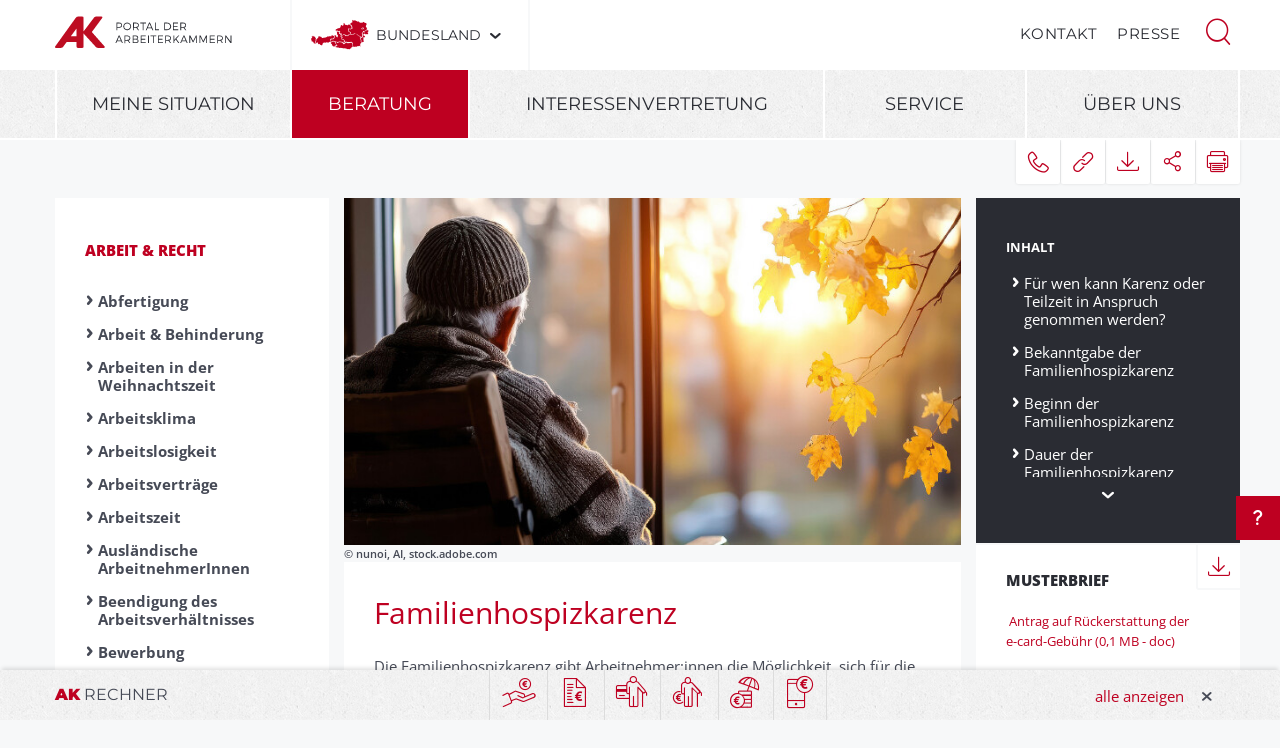

--- FILE ---
content_type: text/html; charset=UTF-8
request_url: https://www.arbeiterkammer.at/beratung/arbeitundrecht/krankheitundpflege/pflege/Familienhospizkarenz.html
body_size: 41313
content:
<!DOCTYPE html>
<html lang="de">
<!--noindexstart-->
<!-- gеnerated by Gеntiсs Pоrtаl.Nоdе --><head>
    <meta charset="utf-8">
    <meta http-equiv="X-UA-Compatible" content="IE=edge">
    <meta name="viewport" content="width=device-width, initial-scale=1">
    <!-- The above 3 meta tags *must* come first in the head; any other head content must come *after* these tags -->
    <link rel="shortcut icon" href="https://www.arbeiterkammer.at/akrelaunch/assets/icons/favicon.ico" type="image/x-icon">
                                                                                                    
                        
            <title>Familienhospizkarenz | Arbeiterkammer</title>
        <meta name="description" content="Um sterbende Angehörige oder schwersterkrankte Kinder begleiten zu können, können Sie sich karenzieren lassen.">
            <meta property="og:url" content="https://www.arbeiterkammer.at/beratung/arbeitundrecht/krankheitundpflege/pflege/Familienhospizkarenz.html">
<meta property="og:type" content="website">
<meta property="og:title" content="Familienhospizkarenz">
<meta property="og:description" content="Um sterbende Angehörige oder schwersterkrankte Kinder begleiten zu können, können Sie sich karenzieren lassen.">
<meta property="og:site_name" content="Arbeiterkammer">
<meta property="og:locale" content="de_DE">
            <meta property="og:image" content="https://www.arbeiterkammer.at/beratung/arbeitundrecht/krankheitundpflege/pflege/Fotolia_20737605_Pflege.jpg"/>
            <meta property="og:image:width" content="400" />
            <meta property="og:image:height" content="300" />
            <meta name="twitter:card" content="summary">
<meta name="twitter:site" content="@Arbeiterkammer">
<meta name="twitter:url" content="https://www.arbeiterkammer.at/beratung/arbeitundrecht/krankheitundpflege/pflege/Familienhospizkarenz.html">
    
                <!-- Matomo Tag Manager -->
        <script type="text/plain" data-usercentrics="Matomo Tag Manager">
        var _mtm = window._mtm = window._mtm || [];
        _mtm.push(

        {'mtm.startTime': (new Date().getTime()), 'event': 'mtm.Start'}
        );
        var d=document, g=d.createElement('script'), s=d.getElementsByTagName('script')[0];
        g.async=true; g.src='https://piwik.arbeiterkammer.at/js/container_XLa0klEg.js'; s.parentNode.insertBefore(g,s);
        </script>
        <!-- End Matomo Tag Manager -->
        

    <!-- Bootstrap core CSS -->
    <link href="https://www.arbeiterkammer.at/formgenerator/css/visualcaptcha.css" rel="stylesheet" />
    <link rel="preload" href="https://www.arbeiterkammer.at/akrelaunch/assets/fonts/icomoon.ttf?ca3igy" as="font" type="font/ttf" crossorigin>
    <link href="https://www.arbeiterkammer.at/akrelaunch/css-js/styles.min.css?d=v3_20260201" rel="stylesheet">
            <script>
    var ferl = "";
    var shoppingcart_alert = false;
    var visualCaptachaUrl = "";
</script>
    <script id="usercentrics-cmp" src="https://app.usercentrics.eu/browser-ui/latest/loader.js" data-settings-id="emPrZ1YYqDOi6g" async></script>

    <!-- Smart Data Protector *** -->
    <link rel="preconnect" href="//privacy-proxy.usercentrics.eu">
    <link rel="preload" href="//privacy-proxy.usercentrics.eu/latest/uc-block.bundle.js" as="script">
    <script type="application/javascript" src="https://privacy-proxy.usercentrics.eu/latest/uc-block.bundle.js"></script>
    <!-- Smart Data Protector config: reload page on opt-in -->
    <script>
        if (uc !== undefined) {
            uc.reloadOnOptIn('BJz7qNsdj-7'); // YouTube
            uc.reloadOnOptIn('HyEX5Nidi-m'); // Vimeo
        }
        //for Riddle and Infogram implement custom reload, because it's not supported
        var initialRiddleConsent = null;
        var initialInfogramConsent = null;
        function handleUCUIInitialized() {
            // Retrieve the consent status for Riddle/Infogram service
            var serviceInfo = window.UC_UI.getServicesBaseInfo();
            initialRiddleConsent = (serviceInfo.find(e => e.name == 'Riddle') ? serviceInfo.find(e => e.name == 'Riddle').consent.status : false);
            initialInfogramConsent = (serviceInfo.find(e => e.name == 'Infogram') ? serviceInfo.find(e => e.name == 'Infogram').consent.status : false);
        }

        function handleCMPEvent() {
            var serviceInfo = window.UC_UI.getServicesBaseInfo();
            var currentRiddleConsent = (serviceInfo.find(e => e.name == 'Riddle') ? serviceInfo.find(e => e.name == 'Riddle').consent.status : false);
            var currentInfogramConsent = (serviceInfo.find(e => e.name == 'Infogram') ? serviceInfo.find(e => e.name == 'Infogram').consent.status : false);

            // Check if consent for Riddle/Infogram service has changed since UC UI initialization and reload the page if it's revoked
            if (currentRiddleConsent !== initialRiddleConsent) {
                initialRiddleConsent = currentRiddleConsent; // Update initial consent status
                if (!currentRiddleConsent) {
                    window.location.reload();
                }
            }
            if (currentInfogramConsent !== initialInfogramConsent) {
                initialInfogramConsent = currentInfogramConsent; // Update initial consent status
                if (!currentInfogramConsent) {
                    window.location.reload();
                }
            }
        }
        window.addEventListener('UC_UI_INITIALIZED', handleUCUIInitialized);
        window.addEventListener('UC_UI_CMP_EVENT', handleCMPEvent);
    </script>
    <script src="https://www.arbeiterkammer.at/akrelaunch/css-js/modernizr.js"></script> <!-- Modernizr -->
    <!-- HTML5 shim and Respond.js for IE8 support of HTML5 elements and media queries -->
    <!--[if lt IE 9]>
    <script src="https://www.arbeiterkammer.at/akrelaunch/css-js/html5shiv.min.js"></script>
    <script src="https://www.arbeiterkammer.at/akrelaunch/css-js/respond.min.js"></script>
    <![endif]-->
    <script src="https://www.arbeiterkammer.at/akrelaunch/css-js/jquery.min.js"></script>
    <script src="https://www.arbeiterkammer.at/akrelaunch/css-js/jquery-ui.min.js"></script>
        <link rel="canonical" href="https://www.arbeiterkammer.at/beratung/arbeitundrecht/krankheitundpflege/pflege/Familienhospizkarenz.html">
    <script>
    var cid = "10383";
    var visualCaptachaUrl = "//www.arbeiterkammer.at/vc/";
    </script>
                                    <script type="text/plain" data-usercentrics="Vimeo">
            var script = document.createElement('script');
            script.src = 'https://player.vimeo.com/api/player.js';
            var allref = document.querySelectorAll('script');
            var ref = allref[allref.length - 1];
            ref.parentNode.insertBefore(script, ref);
        </script>
        <script src="https://kit.fontawesome.com/b4f12280a3.js" crossorigin="anonymous" type="text/plain" data-usercentrics="Fontawesome"></script>
                                </head>
<body id="article">
  <div id="fb-root"></div>
<script type="text/plain" data-usercentrics="Facebook Social Plugins">
  $(function() {
    $('.gtx-facebook-dummy').remove();
  });  (function(d, s, id) {
    var js, fjs = d.getElementsByTagName(s)[0];
    if (d.getElementById(id)) return;
    js = d.createElement(s); js.id = id;
    js.src = "//connect.facebook.net/en_US/sdk.js#xfbml=1&version=v2.10&appId=1352377638126338";
    fjs.parentNode.insertBefore(js, fjs);
  }(document, 'script', 'facebook-jssdk'));
</script>
<script type="text/plain" data-usercentrics="Twitter Plugin">
  $(function() {
    $('.gtx-twitter-dummy.twitter').remove();
  });  window.twttr = (function(d, s, id) {
    var js, fjs = d.getElementsByTagName(s)[0],
      t = window.twttr || {};
    if (d.getElementById(id)) return t;
    js = d.createElement(s);
    js.id = id;
    js.src = "https://platform.twitter.com/widgets.js";
    fjs.parentNode.insertBefore(js, fjs);
    t._e = [];
    t.ready = function(f) {
      t._e.push(f);
    };
    return t;
  }(document, "script", "twitter-wjs"));
</script>

  <div id="curtain" class="ac-gn-curtain"></div>
  <header>
   <!--noindexstart-->
    <!-- Skiplinks -->
<div class="skiplinks">
    <a class="btn btn-primary btn-xs" href="#content-article">
        zum Inhalt
    </a>

    <a class="btn btn-primary btn-xs" href="#menu">
        zur Navigation
    </a>
</div>

<section id="top-bar">
    <div class="container">
        <div class="row">
                                        <div class="logo-sticky">
                    <a href="/index.html"><img alt="logo" title="" src="https://www.arbeiterkammer.at/templates/AK_portal.svg"></a>
                </div>
                                                        <div class="logo">
                    <a href="/index.html"><img alt="logo" title="" src="https://www.arbeiterkammer.at/infopool/aklogo/AKPortal.svg"></a>
                </div>
                        <div class="choose">
                <!-- Single button -->
                <div class="btn-group">
                    <button type="button" class="btn btn-default dropdown-toggle" data-toggle="dropdown" aria-haspopup="true" aria-expanded="false" id="chooseBundesland">
                        <span class="icon-austria"></span><span class="hidden-xs hidden-sm choose-head" aria-hidden="true">Bundesland</span><span class="icon-arrow_d"></span><span class="sr-only">Bundesland wählen</span>
                    </button>
                    <ul class="dropdown-menu">
                        <li><a href="https://www.arbeiterkammer.at/index.html">AK Österreich</a></li><li><a href="https://bgld.arbeiterkammer.at/index.html">Burgenland</a></li><li><a href="https://kaernten.arbeiterkammer.at/index.html">Kärnten</a></li><li><a href="https://noe.arbeiterkammer.at/index.html">Niederösterreich</a></li><li><a href="https://ooe.arbeiterkammer.at/index.html">Oberösterreich</a></li><li><a href="https://sbg.arbeiterkammer.at/index.html">Salzburg</a></li><li><a href="https://stmk.arbeiterkammer.at/index.html">Steiermark</a></li><li><a href="https://tirol.arbeiterkammer.at/index.html">Tirol</a></li><li><a href="https://vbg.arbeiterkammer.at/index.html">Vorarlberg</a></li><li><a href="https://wien.arbeiterkammer.at/index.html">Wien</a></li><li role="separator" class="divider"></li><li><a href="https://www.arbeiterkammer.at/ueberuns/mitgliedschaft/Mitgliedschaft.html">Wo bin ich Mitglied?</a></li>                    </ul>
                </div>
            </div>
            <nav class="choose-resp navbar navbar-default" aria-label="Mobile Meta Navigation">
                <div class="container-fluid">
                    <div class="navbar-header">
                        <button type="button" class="navbar-toggle collapsed" data-toggle="collapse" data-target="#navbar" aria-expanded="false" aria-controls="navbar">
                            <span class="icon-austria"></span><span class="hidden-xs hidden-sm choose-head" aria-hidden="true">Bundesland</span><span class="icon-arrow_d"></span>
                            <span class="sr-only">Bundesland wählen</span>
                        </button>
                    </div>
                    <div id="navbar" class="navbar-collapse collapse">
                      <button type="button" class="cd-close a-close navbar-toggle collapsed" data-toggle="collapse" data-target="#navbar" aria-expanded="false" aria-controls="navbar"><span class="icon-close"><span class="sr-only">Menü schließen</span></span></button>
                      <ul class="nav navbar-nav">
                          <li><a href="https://www.arbeiterkammer.at/index.html">AK Österreich</a></li><li><a href="https://bgld.arbeiterkammer.at/index.html">Burgenland</a></li><li><a href="https://kaernten.arbeiterkammer.at/index.html">Kärnten</a></li><li><a href="https://noe.arbeiterkammer.at/index.html">Niederösterreich</a></li><li><a href="https://ooe.arbeiterkammer.at/index.html">Oberösterreich</a></li><li><a href="https://sbg.arbeiterkammer.at/index.html">Salzburg</a></li><li><a href="https://stmk.arbeiterkammer.at/index.html">Steiermark</a></li><li><a href="https://tirol.arbeiterkammer.at/index.html">Tirol</a></li><li><a href="https://vbg.arbeiterkammer.at/index.html">Vorarlberg</a></li><li><a href="https://wien.arbeiterkammer.at/index.html">Wien</a></li><li role="separator" class="divider"></li><li><a href="https://www.arbeiterkammer.at/ueberuns/mitgliedschaft/Mitgliedschaft.html">Wo bin ich Mitglied?</a></li>                      </ul>
                    </div><!--/.nav-collapse -->
                </div><!--/.container-fluid -->
            </nav>
                                <div class="menu hidden-xs hidden-sm">
                        <ul>
                                                            <li><a href="/ueberuns/kontakt/index.html">Kontakt</a></li>
                                                            <li><a href="https://wien.arbeiterkammer.at/service/presse/index.html">Presse</a></li>
                                                    </ul>
                    </div>
                                <div id="sb-search" class="sb-search search-box">
                <search role="search">
                    <form action="https://www.arbeiterkammer.at/system/Suchergebnis.html" method="get">                    <button class="icon-magnifier" type="button" role="button" data-toggle="tooltip" data-placement="right" title="Suche" aria-expanded="false"></button>
                    <input id="meta-searchfield" class="sb-search-input" placeholder="AK Arbeiterkammern durchsuchen" type="text" value="" name="searchTerm" />                    <input class="sb-search-submit" type="submit" name="yt0" value="" />                    </form>                </search>
                                    <div class="quicklinks">
                        <ul>
                            <li>Quicklinks</li>
                                                            <li><a href="/ueberuns/mitgliedschaft/Mitgliedschaft.html">AK Mitgliedschaft</a></li>
                                                            <li><a href="/beratung/arbeitundrecht/Urlaub/So_viel_Urlaub_bekommen_Sie.html">So viel Urlaub bekommen Sie</a></li>
                                                            <li><a href="/beratung/arbeitundrecht/beendigung/Arbeitnehmer-Kuendigung.html">Arbeitnehmer-Kündigung</a></li>
                                                    </ul>
                    </div>
                                </div>
        </div>
        <div class="searchholder"></div>
    </div>
</section>
<script type="text/javascript">
    (function(){
        function searchAutocomplete(options) {
            options.el.autocomplete({
            source: function( request, response ) {
                $.ajax({
                    type: 'GET',
                    url: options.url,
                    dataType: "json",
                    data: {
                        searchTerm: options.el.val()
                    },
                    success: function( data ) {
                        response( $.map( data, function( item ) {
                            return item;
                        }));
                    }
                });
            },
            minLength: 2,
            select: function( event, ui ) {
                options.el.val(ui.item);
            },
            classes: {
                "ui-autocomplete": options.classes
            }
            });
        }
        $(document).ready(function(){
            searchAutocomplete({
                el:$('#m-searchfield'),
                url:'/search/search/autosuggest',
                classes:'ui-autocomplete-m-searchfield'
            });
            searchAutocomplete({
                el:$('#result-searchfield'),
                url:'/search/search/autosuggest'
            });
            searchAutocomplete({
                el:$('#meta-searchfield'),
                url:'/search/search/autosuggest',
                classes:'ui-autocomplete-meta-searchfield'
            });
            searchAutocomplete({
                el:$('#searchfield'),
                url:'/search/search/autosuggest'
            });
        });
    })();

</script>
<!--noindexend-->
                                                                                                   <section id="menu">
  <div id="menu-top" class="container">
    <nav class="navbar navbar-inverse" aria-label="Hauptnavigation">
      <div class="container-fluid">
        <div class="cd-dropdown-wrapper row">
                              <div class="downtb">
            <a href="/index.html">
              <div class="mlogo">
                <img alt="AK Startseite" title="" src="https://www.arbeiterkammer.at/infopool/aklogo/AK_sticky_mobile.png">
              </div>
            </a>
          </div>
                    <div class="dtrigger">
              <button class="cd-dropdown-trigger" type="button" aria-expanded="false">
                  <span class="txtmen">Menü</span>
                  <span aria-hidden="true" class="icon-menue"></span>
              </button>
          </div>
          <div class="downtb stickybundeslandpicker">
            <span class="icon-austria"></span><span class="hidden-xs hidden-sm choose-head">Bundesland</span><span class="icon-arrow_d"></span>
          </div>
          <nav class="cd-dropdown wrapper-menu-mobile" aria-label="Mobile Navigation">
            <div class="mob-nav-top-bar">
              <div class="row">
                <div class="col-xs-6"><a class="navbar-brand" href="#">
                                                        <img alt="logo" title="" src="https://www.arbeiterkammer.at/infopool/aklogo/AKPortal.svg">
                                    </a></div>
                <div class="col-xs-6"></div>
              </div>
            </div>
            <div class="mob-nav-top-bar-second">
              <div class="row">
                <div class="col-xs-6"></div>
                <div class="col-xs-6">
                  <button type="button" class="cd-close"><span class="icon-close"><span class="sr-only">Menü schließen</span></span></button>
                  <div class="close-menu">
                    MENÜ
                  </div>
                </div>
              </div>
            </div>
            <ul class="cd-dropdown-content">
                  <li class="has-children">
                    <div class="menulink">
                  <a class="is-clickable black-link" href="/meinesituation/Meine_persoenliche_Lebenslage.html">Meine Situation</a>
                  <button type="button" class="open-sub" style="position:absolute; width:45px; right:0px; top:0px;" aria-expanded="false" aria-controls="subMenu_1_meinesituation" data-target="#subMenu_1_meinesituation">
            <span style="width:45px;" class="icon-arrow_r"><span class="sr-only">Untermenüpunkte von "Meine Situation" anzeigen</span></span>
          </button>
        </div>
        <ul class="cd-secondary-dropdown is-hidden" id="subMenu_1_meinesituation">
          <li class="go-back-list-item"><button type="button" class="go-back">Meine Situation</button></li>
              <li class="has-children">
                    <a href="/akportal/meinesituation/schwangerschaft/index.html">Ich bekomme ein Kind</a>
          </li>
      <li class="has-children">
                    <a href="/akportal/meinesituation/jobverloren/index.html">Ich habe den Job verloren</a>
          </li>
      <li class="has-children">
                    <a href="/akportal/meinesituation/jobwechsel/index.html">Ich möchte den Job wechseln</a>
          </li>
      <li class="has-children">
                    <a href="/akportal/meinesituation/pflege/index.html">Ich pflege einen Angehörigen</a>
          </li>
      <li class="has-children">
                    <a href="/akportal/meinesituation/startberufsleben/index.html">Ich starte ins Berufsleben</a>
          </li>
          </ul>
          </li>
      <li class="has-children">
                    <div class="menulink">
                  <a class=" black-link" href="https://www.arbeiterkammer.at">Beratung</a>
                  <button type="button" class="open-sub" style="position:absolute; width:45px; right:0px; top:0px;" aria-expanded="false" aria-controls="subMenu_1_beratung" data-target="#subMenu_1_beratung">
            <span style="width:45px;" class="icon-arrow_r"><span class="sr-only">Untermenüpunkte von "Beratung" anzeigen</span></span>
          </button>
        </div>
        <ul class="cd-secondary-dropdown " id="subMenu_1_beratung">
          <li class="go-back-list-item"><button type="button" class="go-back">Beratung</button></li>
              <li class="has-children">
                    <div class="menulink">
                  <a class="is-clickable black-link" href="/beratung/arbeitundrecht/index.html">Arbeit & Recht</a>
                  <button type="button" class="open-sub" style="position:absolute; width:45px; right:0px; top:0px;" aria-expanded="false" aria-controls="subMenu_2_arbeit&recht" data-target="#subMenu_2_arbeit&recht">
            <span style="width:45px;" class="icon-arrow_r"><span class="sr-only">Untermenüpunkte von "Arbeit & Recht" anzeigen</span></span>
          </button>
        </div>
        <ul class="" id="subMenu_2_arbeit&recht">
          <li class="go-back-list-item"><button type="button" class="go-back">Arbeit & Recht</button></li>
              <li class="has-children">
                    <a href="/beratung/arbeitundrecht/abfertigung/index.html">Abfertigung</a>
          </li>
      <li class="has-children">
                    <a href="/beratung/arbeitundrecht/arbeitundbehinderung/index.html">Arbeit & Behinderung</a>
          </li>
      <li class="has-children">
                    <a href="/beratung/arbeitundrecht/ArbeiteninderWeihnachtszeit/index.html">Arbeiten in der Weihnachtszeit</a>
          </li>
      <li class="has-children">
                    <a href="/beratung/arbeitundrecht/Arbeitsklima/index.html">Arbeitsklima</a>
          </li>
      <li class="has-children">
                    <a href="/beratung/arbeitundrecht/Arbeitslosigkeit/index.html">Arbeitslosigkeit</a>
          </li>
      <li class="has-children">
                    <div class="menulink">
                  <a class="is-clickable black-link" href="/beratung/arbeitundrecht/Arbeitsvertraege/index.html">Arbeitsverträge</a>
                  <button type="button" class="open-sub" style="position:absolute; width:45px; right:0px; top:0px;" aria-expanded="false" aria-controls="subMenu_3_arbeitsverträge" data-target="#subMenu_3_arbeitsverträge">
            <span style="width:45px;" class="icon-arrow_r"><span class="sr-only">Untermenüpunkte von "Arbeitsverträge" anzeigen</span></span>
          </button>
        </div>
        <ul class="is-hidden" id="subMenu_3_arbeitsverträge">
          <li class="go-back-list-item"><button type="button" class="go-back">Arbeitsverträge</button></li>
                    <li class="has-children"><a href="/beratung/arbeitundrecht/Arbeitsvertaege/UnfaireKlauselninArbeitsvertraegen/index.html">Unfaire Klauseln in Arbeitsverträgen</a></li>
              </ul>
          </li>
      <li class="has-children">
                    <div class="menulink">
                  <a class="is-clickable black-link" href="/beratung/arbeitundrecht/Arbeitszeit/index.html">Arbeitszeit</a>
                  <button type="button" class="open-sub" style="position:absolute; width:45px; right:0px; top:0px;" aria-expanded="false" aria-controls="subMenu_3_arbeitszeit" data-target="#subMenu_3_arbeitszeit">
            <span style="width:45px;" class="icon-arrow_r"><span class="sr-only">Untermenüpunkte von "Arbeitszeit" anzeigen</span></span>
          </button>
        </div>
        <ul class="is-hidden" id="subMenu_3_arbeitszeit">
          <li class="go-back-list-item"><button type="button" class="go-back">Arbeitszeit</button></li>
                    <li class="has-children"><a href="/beratung/arbeitundrecht/Arbeitszeit/ArbeitszeitundRuhepausen/index.html">Arbeitszeit & Ruhepausen</a></li>
                <li class="has-children"><a href="/beratung/arbeitundrecht/Arbeitszeit/Normalarbeitszeit/index.html">Normalarbeitszeit</a></li>
                <li class="has-children"><a href="/beratung/arbeitundrecht/Arbeitszeit/SonderformenderArbeitszeit/index.html">Sonderformen der Arbeitszeit</a></li>
              </ul>
          </li>
      <li class="has-children">
                    <a href="/beratung/arbeitundrecht/auslaendischearbeitnehmerInnen/index.html">Ausländische ArbeitnehmerInnen</a>
          </li>
      <li class="has-children">
                    <a href="/beratung/arbeitundrecht/beendigung/index.html">Beendigung des Arbeitsverhältnisses</a>
          </li>
      <li class="has-children">
                    <a href="/beratung/arbeitundrecht/bewerbung/index.html">Bewerbung</a>
          </li>
      <li class="has-children">
                    <a href="/beratung/arbeitundrecht/Gleichbehandlung/index.html">Gleichbehandlung</a>
          </li>
      <li class="has-children">
                    <a href="/beratung/arbeitundrecht/Insolvenz/index.html">Insolvenz</a>
          </li>
      <li class="has-children">
                    <a href="/beratung/arbeitundrecht/Lehre/index.html">Lehre</a>
          </li>
      <li class="has-children">
                    <div class="menulink">
                  <a class="is-clickable black-link" href="/beratung/arbeitundrecht/pension/index.html">Pension</a>
                  <button type="button" class="open-sub" style="position:absolute; width:45px; right:0px; top:0px;" aria-expanded="false" aria-controls="subMenu_3_pension" data-target="#subMenu_3_pension">
            <span style="width:45px;" class="icon-arrow_r"><span class="sr-only">Untermenüpunkte von "Pension" anzeigen</span></span>
          </button>
        </div>
        <ul class="is-hidden" id="subMenu_3_pension">
          <li class="go-back-list-item"><button type="button" class="go-back">Pension</button></li>
                    <li class="has-children"><a href="/beratung/arbeitundrecht/pension/altersteilzeit/index.html">Altersteilzeit und Teilpension</a></li>
                <li class="has-children"><a href="/beratung/arbeitundrecht/pension/arbeiteninpension/Arbeiten_in_der_Pension.html">Arbeiten in Pension</a></li>
                <li class="has-children"><a href="/beratung/arbeitundrecht/pension/betriebspension/Betriebspension.html">Betriebspension</a></li>
                <li class="has-children"><a href="/beratung/arbeitundrecht/pension/pensionsformen/index.html">Pensionsformen</a></li>
                <li class="has-children"><a href="/beratung/arbeitundrecht/pension/pensionshoehe/index.html">Pensionshöhe</a></li>
                <li class="has-children"><a href="/beratung/arbeitundrecht/pension/pensionskonto/index.html">Pensionskonto</a></li>
              </ul>
          </li>
      <li class="has-children">
                    <a href="/beratung/arbeitundrecht/Telearbeit.html">Telearbeit und Homeoffice</a>
          </li>
      <li class="has-children">
                    <div class="menulink">
                  <a class="is-clickable black-link" href="/beratung/arbeitundrecht/krankheitundpflege/index.html">Unfall, Krankheit & Pflege</a>
                  <button type="button" class="open-sub" style="position:absolute; width:45px; right:0px; top:0px;" aria-expanded="false" aria-controls="subMenu_3_unfall,krankheit&pflege" data-target="#subMenu_3_unfall,krankheit&pflege">
            <span style="width:45px;" class="icon-arrow_r"><span class="sr-only">Untermenüpunkte von "Unfall, Krankheit & Pflege" anzeigen</span></span>
          </button>
        </div>
        <ul class="" id="subMenu_3_unfall,krankheit&pflege">
          <li class="go-back-list-item"><button type="button" class="go-back">Unfall, Krankheit & Pflege</button></li>
                    <li class="has-children"><a href="/beratung/arbeitundrecht/krankheitundpflege/krankheit/index.html">Krankheit</a></li>
                <li class="has-children"><a href="/beratung/arbeitundrecht/krankheitundpflege/pflege/index.html">Pflege</a></li>
                <li class="has-children"><a href="/beratung/arbeitundrecht/krankheitundpflege/unfall/index.html">Unfall</a></li>
              </ul>
          </li>
      <li class="has-children">
                    <a href="/beratung/arbeitundrecht/Urlaub/index.html">Urlaub</a>
          </li>
          </ul>
          </li>
      <li class="has-children">
                    <div class="menulink">
                  <a class="is-clickable black-link" href="/beratung/steuerundeinkommen/index.html">Steuer & Einkommen</a>
                  <button type="button" class="open-sub" style="position:absolute; width:45px; right:0px; top:0px;" aria-expanded="false" aria-controls="subMenu_2_steuer&einkommen" data-target="#subMenu_2_steuer&einkommen">
            <span style="width:45px;" class="icon-arrow_r"><span class="sr-only">Untermenüpunkte von "Steuer & Einkommen" anzeigen</span></span>
          </button>
        </div>
        <ul class="is-hidden" id="subMenu_2_steuer&einkommen">
          <li class="go-back-list-item"><button type="button" class="go-back">Steuer & Einkommen</button></li>
              <li class="has-children">
                    <a href="/beratung/steuerundeinkommen/arbeitnehmerInnenveranlagung/index.html">Arbeitnehmerveranlagung</a>
          </li>
      <li class="has-children">
                    <a href="/beratung/steuerundeinkommen/dazuverdienen/index.html">Dazuverdienen</a>
          </li>
      <li class="has-children">
                    <div class="menulink">
                  <a class="is-clickable black-link" href="/beratung/steuerundeinkommen/freiedienstnehmerinnen/index.html">Freie Dienstnehmer:innen</a>
                  <button type="button" class="open-sub" style="position:absolute; width:45px; right:0px; top:0px;" aria-expanded="false" aria-controls="subMenu_3_freiedienstnehmer:innen" data-target="#subMenu_3_freiedienstnehmer:innen">
            <span style="width:45px;" class="icon-arrow_r"><span class="sr-only">Untermenüpunkte von "Freie Dienstnehmer:innen" anzeigen</span></span>
          </button>
        </div>
        <ul class="is-hidden" id="subMenu_3_freiedienstnehmer:innen">
          <li class="go-back-list-item"><button type="button" class="go-back">Freie Dienstnehmer:innen</button></li>
                    <li class="has-children"><a href="/beratung/steuerundeinkommen/freiedienstnehmerinnen/arbeitsrechtfuerfreiedienstnehmerinnen/index.html">Arbeitsrecht für freie Dienstnehmer:innen</a></li>
                <li class="has-children"><a href="/beratung/steuerundeinkommen/freiedienstnehmerinnen/beschaeftigungsformen/index.html">Beschäftigungsformen</a></li>
                <li class="has-children"><a href="/beratung/steuerundeinkommen/freiedienstnehmerinnen/sozialversicherungsrecht/index.html">Sozialversicherungsrecht</a></li>
                <li class="has-children"><a href="/beratung/steuerundeinkommen/freiedienstnehmerinnen/steuerrecht/index.html">Steuerrecht</a></li>
              </ul>
          </li>
      <li class="has-children">
                    <a href="/beratung/steuerundeinkommen/Grenzueberschreitende_Arbeitsverhaeltnisse.html">Grenzüberschreitende Arbeitsverhältnisse</a>
          </li>
      <li class="has-children">
                    <a href="/beratung/steuerundeinkommen/lohnundgehalt/index.html">Lohn und Gehalt</a>
          </li>
      <li class="has-children">
                    <a href="/beratung/steuerundeinkommen/pendler/Pendlerpauschale.html">Pendler:innen</a>
          </li>
      <li class="has-children">
                    <a href="/beratung/steuerundeinkommen/steuertipps/index.html">Steuertipps</a>
          </li>
      <li class="has-children">
                    <a href="/beratung/steuerundeinkommen/studierende/index.html">Studierende</a>
          </li>
      <li class="has-children">
                    <a href="/beratung/steuerundeinkommen/wassich2026aendert/index.html">Was sich 2026 ändert</a>
          </li>
          </ul>
          </li>
      <li class="has-children">
                    <div class="menulink">
                  <a class="is-clickable black-link" href="/beratung/bildung/index.html">Bildung</a>
                  <button type="button" class="open-sub" style="position:absolute; width:45px; right:0px; top:0px;" aria-expanded="false" aria-controls="subMenu_2_bildung" data-target="#subMenu_2_bildung">
            <span style="width:45px;" class="icon-arrow_r"><span class="sr-only">Untermenüpunkte von "Bildung" anzeigen</span></span>
          </button>
        </div>
        <ul class="is-hidden" id="subMenu_2_bildung">
          <li class="go-back-list-item"><button type="button" class="go-back">Bildung</button></li>
              <li class="has-children">
                    <a href="/beratung/bildung/bildungsfoerderungen/index.html">Bildungsförderungen</a>
          </li>
      <li class="has-children">
                    <a href="/beratung/bildung/lehre/index.html">Lehre</a>
          </li>
      <li class="has-children">
                    <div class="menulink">
                  <a class="is-clickable black-link" href="/beratung/bildung/schule/index.html">Schule</a>
                  <button type="button" class="open-sub" style="position:absolute; width:45px; right:0px; top:0px;" aria-expanded="false" aria-controls="subMenu_3_schule" data-target="#subMenu_3_schule">
            <span style="width:45px;" class="icon-arrow_r"><span class="sr-only">Untermenüpunkte von "Schule" anzeigen</span></span>
          </button>
        </div>
        <ul class="is-hidden" id="subMenu_3_schule">
          <li class="go-back-list-item"><button type="button" class="go-back">Schule</button></li>
                    <li class="has-children"><a href="/beratung/bildung/schule/akundschule/AK___Schule_1.html">AK & Schule</a></li>
              </ul>
          </li>
      <li class="has-children">
                    <a href="/beratung/bildung/studium/index.html">Studium</a>
          </li>
      <li class="has-children">
                    <a href="/beratung/bildung/zweiterbildungsweg/index.html">Zweiter Bildungsweg</a>
          </li>
          </ul>
          </li>
      <li class="has-children">
                    <div class="menulink">
                  <a class="is-clickable black-link" href="/beratung/berufundfamilie/index.html">Beruf & Familie</a>
                  <button type="button" class="open-sub" style="position:absolute; width:45px; right:0px; top:0px;" aria-expanded="false" aria-controls="subMenu_2_beruf&familie" data-target="#subMenu_2_beruf&familie">
            <span style="width:45px;" class="icon-arrow_r"><span class="sr-only">Untermenüpunkte von "Beruf & Familie" anzeigen</span></span>
          </button>
        </div>
        <ul class="is-hidden" id="subMenu_2_beruf&familie">
          <li class="go-back-list-item"><button type="button" class="go-back">Beruf & Familie</button></li>
              <li class="has-children">
                    <a href="/beratung/berufundfamilie/BeihilfenundFoerderung/index.html">Beihilfen & Förderung</a>
          </li>
      <li class="has-children">
                    <a href="/beratung/berufundfamilie/Elternteilzeit/Elternteilzeit.html">Elternteilzeit</a>
          </li>
      <li class="has-children">
                    <a href="/beratung/berufundfamilie/Karenz/index.html">Karenz</a>
          </li>
      <li class="has-children">
                    <a href="/beratung/berufundfamilie/kinderbetreungsgeld/index.html">Kinderbetreuungsgeld</a>
          </li>
      <li class="has-children">
                    <a href="/beratung/berufundfamilie/Mutterschutz/index.html">Mutterschutz</a>
          </li>
      <li class="has-children">
                    <a href="/beratung/berufundfamilie/wiedereinstieg/Wiedereinstieg.html">Wiedereinstieg</a>
          </li>
          </ul>
          </li>
      <li class="has-children">
                    <div class="menulink">
                  <a class="is-clickable black-link" href="/beratung/ArbeitundGesundheit/index.html">Arbeit & Gesundheit</a>
                  <button type="button" class="open-sub" style="position:absolute; width:45px; right:0px; top:0px;" aria-expanded="false" aria-controls="subMenu_2_arbeit&gesundheit" data-target="#subMenu_2_arbeit&gesundheit">
            <span style="width:45px;" class="icon-arrow_r"><span class="sr-only">Untermenüpunkte von "Arbeit & Gesundheit" anzeigen</span></span>
          </button>
        </div>
        <ul class="is-hidden" id="subMenu_2_arbeit&gesundheit">
          <li class="go-back-list-item"><button type="button" class="go-back">Arbeit & Gesundheit</button></li>
              <li class="has-children">
                    <a href="/beratung/arbeitundgesundheit/Arbeitsumfeld/index.html">Arbeitsumfeld</a>
          </li>
      <li class="has-children">
                    <a href="/beratung/ArbeitundGesundheit/Bildschirmarbeit/index.html">Bildschirmarbeit</a>
          </li>
      <li class="has-children">
                    <a href="/beratung/ArbeitundGesundheit/gesetzlichegrundlagen/index.html">Gesetzliche Grundlagen</a>
          </li>
      <li class="has-children">
                    <a href="/beratung/arbeitundgesundheit/GesundimBetrieb/index.html">Gesund im Betrieb</a>
          </li>
      <li class="has-children">
                    <a href="/beratung/ArbeitundGesundheit/psychischebelastungen/index.html">Psychische Belastungen</a>
          </li>
      <li class="has-children">
                    <a href="/beratung/ArbeitundGesundheit/SVPSeminare/Seminare_fuer_SVPs.html">SVP Seminare</a>
          </li>
          </ul>
          </li>
      <li class="has-children">
                    <div class="menulink">
                  <a class="is-clickable black-link" href="/beratung/konsumentenschutz/index.html">Konsumentenschutz</a>
                  <button type="button" class="open-sub" style="position:absolute; width:45px; right:0px; top:0px;" aria-expanded="false" aria-controls="subMenu_2_konsumentenschutz" data-target="#subMenu_2_konsumentenschutz">
            <span style="width:45px;" class="icon-arrow_r"><span class="sr-only">Untermenüpunkte von "Konsumentenschutz" anzeigen</span></span>
          </button>
        </div>
        <ul class="is-hidden" id="subMenu_2_konsumentenschutz">
          <li class="go-back-list-item"><button type="button" class="go-back">Konsumentenschutz</button></li>
              <li class="has-children">
                    <a href="/beratung/konsument/AchtungFalle/index.html">Achtung Falle</a>
          </li>
      <li class="has-children">
                    <a href="/beratung/konsument/Auto/index.html">Auto</a>
          </li>
      <li class="has-children">
                    <div class="menulink">
                  <a class="is-clickable black-link" href="/beratung/konsument/bauenundwohnen/index.html">Bauen & Wohnen</a>
                  <button type="button" class="open-sub" style="position:absolute; width:45px; right:0px; top:0px;" aria-expanded="false" aria-controls="subMenu_3_bauen&wohnen" data-target="#subMenu_3_bauen&wohnen">
            <span style="width:45px;" class="icon-arrow_r"><span class="sr-only">Untermenüpunkte von "Bauen & Wohnen" anzeigen</span></span>
          </button>
        </div>
        <ul class="is-hidden" id="subMenu_3_bauen&wohnen">
          <li class="go-back-list-item"><button type="button" class="go-back">Bauen & Wohnen</button></li>
                    <li class="has-children"><a href="/beratung/konsument/bauenundwohnen/eigentum/Eigentum.html">Eigentum</a></li>
                <li class="has-children"><a href="/beratung/konsument/bauenundwohnen/jungeswohnen/Junges_Wohnen.html">Junges Wohnen</a></li>
                <li class="has-children"><a href="/beratung/konsument/bauenundwohnen/miete/Miete.html">Miete</a></li>
              </ul>
          </li>
      <li class="has-children">
                    <a href="/beratung/konsument/Datenschutz/index.html">Datenschutz</a>
          </li>
      <li class="has-children">
                    <a href="/beratung/konsument/EinkaufundRecht/index.html">Einkauf & Recht</a>
          </li>
      <li class="has-children">
                    <a href="/beratung/konsument/Energie/index.html">Energie</a>
          </li>
      <li class="has-children">
                    <div class="menulink">
                  <a class="is-clickable black-link" href="/beratung/konsument/EssenundTrinken/index.html">Essen & Trinken</a>
                  <button type="button" class="open-sub" style="position:absolute; width:45px; right:0px; top:0px;" aria-expanded="false" aria-controls="subMenu_3_essen&trinken" data-target="#subMenu_3_essen&trinken">
            <span style="width:45px;" class="icon-arrow_r"><span class="sr-only">Untermenüpunkte von "Essen & Trinken" anzeigen</span></span>
          </button>
        </div>
        <ul class="is-hidden" id="subMenu_3_essen&trinken">
          <li class="go-back-list-item"><button type="button" class="go-back">Essen & Trinken</button></li>
                    <li class="has-children"><a href="/beratung/konsument/EssenundTrinken/Lebensmittelkennzeichnung/index.html">Lebensmittelkennzeichnung</a></li>
              </ul>
          </li>
      <li class="has-children">
                    <div class="menulink">
                  <a class="is-clickable black-link" href="/beratung/konsument/Geld/index.html">Geld</a>
                  <button type="button" class="open-sub" style="position:absolute; width:45px; right:0px; top:0px;" aria-expanded="false" aria-controls="subMenu_3_geld" data-target="#subMenu_3_geld">
            <span style="width:45px;" class="icon-arrow_r"><span class="sr-only">Untermenüpunkte von "Geld" anzeigen</span></span>
          </button>
        </div>
        <ul class="is-hidden" id="subMenu_3_geld">
          <li class="go-back-list-item"><button type="button" class="go-back">Geld</button></li>
                    <li class="has-children"><a href="/beratung/konsument/Geld/Bargeldloszahlen/index.html">Bargeldlos zahlen</a></li>
                <li class="has-children"><a href="/beratung/konsument/Geld/Geldanlage/index.html">Geldanlage</a></li>
                <li class="has-children"><a href="/beratung/konsument/Geld/Konto/index.html">Konto</a></li>
                <li class="has-children"><a href="/beratung/konsument/Geld/Kredite/index.html">Kredite</a></li>
                <li class="has-children"><a href="/beratung/konsument/geld/privatkonkurs/index.html">Privatkonkurs</a></li>
                <li class="has-children"><a href="/beratung/konsument/Geld/sepa/index.html">SEPA</a></li>
                <li class="has-children"><a href="/beratung/konsument/Geld/Sparen/index.html">Sparen</a></li>
              </ul>
          </li>
      <li class="has-children">
                    <div class="menulink">
                  <a class="is-clickable black-link" href="/beratung/konsument/HandyundInternet/index.html">Handy & Internet</a>
                  <button type="button" class="open-sub" style="position:absolute; width:45px; right:0px; top:0px;" aria-expanded="false" aria-controls="subMenu_3_handy&internet" data-target="#subMenu_3_handy&internet">
            <span style="width:45px;" class="icon-arrow_r"><span class="sr-only">Untermenüpunkte von "Handy & Internet" anzeigen</span></span>
          </button>
        </div>
        <ul class="is-hidden" id="subMenu_3_handy&internet">
          <li class="go-back-list-item"><button type="button" class="go-back">Handy & Internet</button></li>
                    <li class="has-children"><a href="/beratung/konsument/HandyundInternet/FestnetzundVoIP/index.html">Festnetz & VoIP</a></li>
                <li class="has-children"><a href="/beratung/konsument/HandyundInternet/Handy/index.html">Handy</a></li>
                <li class="has-children"><a href="/beratung/konsument/HandyundInternet/Internet/index.html">Internet</a></li>
              </ul>
          </li>
      <li class="has-children">
                    <a href="/beratung/konsument/Reise/index.html">Reise</a>
          </li>
      <li class="has-children">
                    <a href="/beratung/konsument/Urheberrecht/Tipps_zum_Urheberrecht.html">Urheberrecht</a>
          </li>
      <li class="has-children">
                    <a href="/beratung/konsument/Versicherungen/index.html">Versicherungen</a>
          </li>
          </ul>
          </li>
          </ul>
          </li>
      <li class="has-children">
                    <div class="menulink">
                  <a class=" black-link" href="https://www.arbeiterkammer.at">Interessenvertretung</a>
                  <button type="button" class="open-sub" style="position:absolute; width:45px; right:0px; top:0px;" aria-expanded="false" aria-controls="subMenu_1_interessenvertretung" data-target="#subMenu_1_interessenvertretung">
            <span style="width:45px;" class="icon-arrow_r"><span class="sr-only">Untermenüpunkte von "Interessenvertretung" anzeigen</span></span>
          </button>
        </div>
        <ul class="cd-secondary-dropdown is-hidden" id="subMenu_1_interessenvertretung">
          <li class="go-back-list-item"><button type="button" class="go-back">Interessenvertretung</button></li>
              <li class="has-children">
                    <a href="/interessenvertretung/gesetzesbegutachtungen/index.html">Begutachtungen</a>
          </li>
      <li class="has-children">
                    <a href="/interessenvertretung/Gerechtigkeit-muss-sein.html">Gerechtigkeit muss sein</a>
          </li>
      <li class="has-children">
                    <div class="menulink">
                  <a class="is-clickable black-link" href="/interessenvertretung/arbeitundsoziales/index.html">Arbeit & Soziales</a>
                  <button type="button" class="open-sub" style="position:absolute; width:45px; right:0px; top:0px;" aria-expanded="false" aria-controls="subMenu_2_arbeit&soziales" data-target="#subMenu_2_arbeit&soziales">
            <span style="width:45px;" class="icon-arrow_r"><span class="sr-only">Untermenüpunkte von "Arbeit & Soziales" anzeigen</span></span>
          </button>
        </div>
        <ul class="is-hidden" id="subMenu_2_arbeit&soziales">
          <li class="go-back-list-item"><button type="button" class="go-back">Arbeit & Soziales</button></li>
              <li class="has-children">
                    <a href="/interessenvertretung/arbeitundsoziales/arbeitundgesundheit/index.html">Arbeit & Gesundheit</a>
          </li>
      <li class="has-children">
                    <a href="/interessenvertretung/arbeitundsoziales/arbeitsmarkt/index.html">Arbeitsmarkt</a>
          </li>
      <li class="has-children">
                    <a href="/interessenvertretung/arbeitundsoziales/arbeitszeit/index.html">Arbeitszeit</a>
          </li>
      <li class="has-children">
                    <div class="menulink">
                  <a class="is-clickable black-link" href="/interessenvertretung/arbeitundsoziales/bildung/index.html">Bildung</a>
                  <button type="button" class="open-sub" style="position:absolute; width:45px; right:0px; top:0px;" aria-expanded="false" aria-controls="subMenu_3_bildung" data-target="#subMenu_3_bildung">
            <span style="width:45px;" class="icon-arrow_r"><span class="sr-only">Untermenüpunkte von "Bildung" anzeigen</span></span>
          </button>
        </div>
        <ul class="is-hidden" id="subMenu_3_bildung">
          <li class="go-back-list-item"><button type="button" class="go-back">Bildung</button></li>
                    <li class="has-children"><a href="/interessenvertretung/arbeitundsoziales/bildung/AK-Chancen-Index/index.html">AK-Chancen-Index</a></li>
                <li class="has-children"><a href="/interessenvertretung/arbeitundsoziales/bildung/mehrsprachigkeit/index.html">Mehrsprachigkeit</a></li>
              </ul>
          </li>
      <li class="has-children">
                    <a href="/interessenvertretung/arbeitundsoziales/familie/index.html">Familie</a>
          </li>
      <li class="has-children">
                    <a href="/interessenvertretung/arbeitundsoziales/frauen/index.html">Frauen</a>
          </li>
      <li class="has-children">
                    <a href="/interessenvertretung/arbeitundsoziales/gleichbehandlung/Gleichbehandlung.html">Gleichbehandlung</a>
          </li>
      <li class="has-children">
                    <a href="/interessenvertretung/arbeitundsoziales/langzeitpflege/index.html">Langzeitpflege</a>
          </li>
      <li class="has-children">
                    <a href="/interessenvertretung/arbeitundsoziales/pensionen/index.html">Pensionen</a>
          </li>
      <li class="has-children">
                    <a href="/interessenvertretung/arbeitundsoziales/soziales/index.html">Soziales</a>
          </li>
          </ul>
          </li>
      <li class="has-children">
                    <div class="menulink">
                  <a class="is-clickable black-link" href="/interessenvertretung/wirtschaftundverteilungsgerechtigkeit/index.html">Wirtschaft & Verteilungsgerechtigkeit</a>
                  <button type="button" class="open-sub" style="position:absolute; width:45px; right:0px; top:0px;" aria-expanded="false" aria-controls="subMenu_2_wirtschaft&verteilungsgerechtigkeit" data-target="#subMenu_2_wirtschaft&verteilungsgerechtigkeit">
            <span style="width:45px;" class="icon-arrow_r"><span class="sr-only">Untermenüpunkte von "Wirtschaft & Verteilungsgerechtigkeit" anzeigen</span></span>
          </button>
        </div>
        <ul class="is-hidden" id="subMenu_2_wirtschaft&verteilungsgerechtigkeit">
          <li class="go-back-list-item"><button type="button" class="go-back">Wirtschaft & Verteilungsgerechtigkeit</button></li>
              <li class="has-children">
                    <a href="/interessenvertretung/wirtschaft/betriebswirtschaft/index.html">Betriebswirtschaft</a>
          </li>
      <li class="has-children">
                    <a href="/interessenvertretung/wirtschaftundverteilungsgerechtigkeit/budget/AK-Analyse-des-Doppelbudgets-2025-26.html">Budget</a>
          </li>
      <li class="has-children">
                    <a href="/interessenvertretung/wirtschaft/energiepolitik/index.html">Energiepolitik</a>
          </li>
      <li class="has-children">
                    <a href="/interessenvertretung/wirtschaftundverteilungsgerechtigkeit/wettbewerb/index.html">Fairer Wettbewerb</a>
          </li>
      <li class="has-children">
                    <a href="/interessenvertretung/wirtschaftundverteilungsgerechtigkeit/industriepolitik/index.html">Industriepolitik</a>
          </li>
      <li class="has-children">
                    <a href="/interessenvertretung/wirtschaftundverteilungsgerechtigkeit/klimadialog/index.html">Klimadialog</a>
          </li>
      <li class="has-children">
                    <a href="/interessenvertretung/wirtschaft/konsument/index.html">Konsument</a>
          </li>
      <li class="has-children">
                    <a href="/interessenvertretung/wirtschaftundverteilungsgerechtigkeit/teuerung/index.html">Teuerung</a>
          </li>
      <li class="has-children">
                    <div class="menulink">
                  <a class="is-clickable black-link" href="/interessenvertretung/wirtschaft/verteilungsgerechtigkeit/index.html">Verteilungsgerechtigkeit</a>
                  <button type="button" class="open-sub" style="position:absolute; width:45px; right:0px; top:0px;" aria-expanded="false" aria-controls="subMenu_3_verteilungsgerechtigkeit" data-target="#subMenu_3_verteilungsgerechtigkeit">
            <span style="width:45px;" class="icon-arrow_r"><span class="sr-only">Untermenüpunkte von "Verteilungsgerechtigkeit" anzeigen</span></span>
          </button>
        </div>
        <ul class="is-hidden" id="subMenu_3_verteilungsgerechtigkeit">
          <li class="go-back-list-item"><button type="button" class="go-back">Verteilungsgerechtigkeit</button></li>
                    <li class="has-children"><a href="/interessenvertretung/steuergerechtigkeit/index.html">Steuergerechtigkeit</a></li>
              </ul>
          </li>
          </ul>
          </li>
      <li class="has-children">
                    <a href="https://wien.arbeiterkammer.at/interessenvertretung/arbeitdigital/index.html" target="_blank">arbeit.digital</a>
          </li>
      <li class="has-children">
                    <div class="menulink">
                  <a class="is-clickable black-link" href="/interessenvertretung/eu/index.html">EU & Internationales</a>
                  <button type="button" class="open-sub" style="position:absolute; width:45px; right:0px; top:0px;" aria-expanded="false" aria-controls="subMenu_2_eu&internationales" data-target="#subMenu_2_eu&internationales">
            <span style="width:45px;" class="icon-arrow_r"><span class="sr-only">Untermenüpunkte von "EU & Internationales" anzeigen</span></span>
          </button>
        </div>
        <ul class="is-hidden" id="subMenu_2_eu&internationales">
          <li class="go-back-list-item"><button type="button" class="go-back">EU & Internationales</button></li>
              <li class="has-children">
                    <a href="/interessenvertretung/eu/euinfobrief/index.html">EU Infobrief</a>
          </li>
      <li class="has-children">
                    <a href="/interessenvertretung/eu/union/index.html">Europäische Union</a>
          </li>
      <li class="has-children">
                    <a href="/interessenvertretung/eu/internationalerhandel/index.html">Globalisierung & internationaler Handel</a>
          </li>
          </ul>
          </li>
      <li class="has-children">
                    <div class="menulink">
                  <a class="is-clickable black-link" href="/interessenvertretung/umweltundverkehr/index.html">Klima, Umwelt & Verkehr</a>
                  <button type="button" class="open-sub" style="position:absolute; width:45px; right:0px; top:0px;" aria-expanded="false" aria-controls="subMenu_2_klima,umwelt&verkehr" data-target="#subMenu_2_klima,umwelt&verkehr">
            <span style="width:45px;" class="icon-arrow_r"><span class="sr-only">Untermenüpunkte von "Klima, Umwelt & Verkehr" anzeigen</span></span>
          </button>
        </div>
        <ul class="is-hidden" id="subMenu_2_klima,umwelt&verkehr">
          <li class="go-back-list-item"><button type="button" class="go-back">Klima, Umwelt & Verkehr</button></li>
              <li class="has-children">
                    <div class="menulink">
                  <a class="is-clickable black-link" href="/interessenvertretung/umweltundverkehr/umwelt/index.html">Umwelt</a>
                  <button type="button" class="open-sub" style="position:absolute; width:45px; right:0px; top:0px;" aria-expanded="false" aria-controls="subMenu_3_umwelt" data-target="#subMenu_3_umwelt">
            <span style="width:45px;" class="icon-arrow_r"><span class="sr-only">Untermenüpunkte von "Umwelt" anzeigen</span></span>
          </button>
        </div>
        <ul class="is-hidden" id="subMenu_3_umwelt">
          <li class="go-back-list-item"><button type="button" class="go-back">Umwelt</button></li>
                    <li class="has-children"><a href="/interessenvertretung/umweltundverkehr/umwelt/abfall/index.html">Abfall</a></li>
                <li class="has-children"><a href="/interessenvertretung/umweltundverkehr/umwelt/klimawasserluft/index.html">Klima, Wasser & Luft</a></li>
                <li class="has-children"><a href="/interessenvertretung/umweltundverkehr/umwelt/stellungnahmen/index.html">Stellungnahmen</a></li>
              </ul>
          </li>
      <li class="has-children">
                    <div class="menulink">
                  <a class="is-clickable black-link" href="/interessenvertretung/umweltundverkehr/verkehr/index.html">Verkehr</a>
                  <button type="button" class="open-sub" style="position:absolute; width:45px; right:0px; top:0px;" aria-expanded="false" aria-controls="subMenu_3_verkehr" data-target="#subMenu_3_verkehr">
            <span style="width:45px;" class="icon-arrow_r"><span class="sr-only">Untermenüpunkte von "Verkehr" anzeigen</span></span>
          </button>
        </div>
        <ul class="is-hidden" id="subMenu_3_verkehr">
          <li class="go-back-list-item"><button type="button" class="go-back">Verkehr</button></li>
                    <li class="has-children"><a href="/interessenvertretung/umweltundverkehr/verkehr/arbeitswegependler/index.html">Arbeitswege & Pendler</a></li>
                <li class="has-children"><a href="/interessenvertretung/umweltundverkehr/verkehr/bahn/index.html">Bahn</a></li>
                <li class="has-children"><a href="/interessenvertretung/umweltundverkehr/verkehr/stellungnahmen/index.html">Stellungnahmen</a></li>
                <li class="has-children"><a href="/interessenvertretung/umweltundverkehr/verkehr/strasse/index.html">Straße</a></li>
              </ul>
          </li>
          </ul>
          </li>
      <li class="has-children">
                    <div class="menulink">
                  <a class="is-clickable black-link" href="/interessenvertretung/wissenschaft/index.html">Wissenschaft</a>
                  <button type="button" class="open-sub" style="position:absolute; width:45px; right:0px; top:0px;" aria-expanded="false" aria-controls="subMenu_2_wissenschaft" data-target="#subMenu_2_wissenschaft">
            <span style="width:45px;" class="icon-arrow_r"><span class="sr-only">Untermenüpunkte von "Wissenschaft" anzeigen</span></span>
          </button>
        </div>
        <ul class="is-hidden" id="subMenu_2_wissenschaft">
          <li class="go-back-list-item"><button type="button" class="go-back">Wissenschaft</button></li>
              <li class="has-children">
                    <a href="/interessenvertretung/wissenschaft/wirtschaftswissenschaft/index.html">Wirtschaftswissenschaft</a>
          </li>
          </ul>
          </li>
      <li class="has-children">
                    <a href="/interessenvertretung/gesundheitsberufe/index.html">Gesundheits- und Sozialberufe</a>
          </li>
          </ul>
          </li>
      <li class="has-children">
                    <div class="menulink">
                  <a class=" black-link" href="https://www.arbeiterkammer.at">Service</a>
                  <button type="button" class="open-sub" style="position:absolute; width:45px; right:0px; top:0px;" aria-expanded="false" aria-controls="subMenu_1_service" data-target="#subMenu_1_service">
            <span style="width:45px;" class="icon-arrow_r"><span class="sr-only">Untermenüpunkte von "Service" anzeigen</span></span>
          </button>
        </div>
        <ul class="cd-secondary-dropdown is-hidden" id="subMenu_1_service">
          <li class="go-back-list-item"><button type="button" class="go-back">Service</button></li>
              <li class="has-children">
                    <a href="/service/digitalebibliothek/index.html">Digitale Bibliothek</a>
          </li>
      <li class="has-children">
                    <div class="menulink">
                  <a class="is-clickable black-link" href="/service/presse/Presse.html">Presse</a>
                  <button type="button" class="open-sub" style="position:absolute; width:45px; right:0px; top:0px;" aria-expanded="false" aria-controls="subMenu_2_presse" data-target="#subMenu_2_presse">
            <span style="width:45px;" class="icon-arrow_r"><span class="sr-only">Untermenüpunkte von "Presse" anzeigen</span></span>
          </button>
        </div>
        <ul class="is-hidden" id="subMenu_2_presse">
          <li class="go-back-list-item"><button type="button" class="go-back">Presse</button></li>
              <li class="has-children">
                    <div class="menulink">
                  <a class="is-clickable black-link" href="/service/presse/fotos_und_logos/index.html">Fotos & Logos</a>
                  <button type="button" class="open-sub" style="position:absolute; width:45px; right:0px; top:0px;" aria-expanded="false" aria-controls="subMenu_3_fotos&logos" data-target="#subMenu_3_fotos&logos">
            <span style="width:45px;" class="icon-arrow_r"><span class="sr-only">Untermenüpunkte von "Fotos & Logos" anzeigen</span></span>
          </button>
        </div>
        <ul class="is-hidden" id="subMenu_3_fotos&logos">
          <li class="go-back-list-item"><button type="button" class="go-back">Fotos & Logos</button></li>
                    <li class="has-children"><a href="/service/presse/fotos_und_logos/logos/AK_Oesterreich_Logo.html">Logos</a></li>
                <li class="has-children"><a href="/service/presse/fotos_und_logos/Renate_Anderl/Renate_Anderl.html">Renate Anderl</a></li>
                <li class="has-children"><a href="/service/presse/fotos_und_logos/Silvia_Hruska-Frank/Silvia_Hru-ka-Frank.html">Silvia Hruška-Frank</a></li>
              </ul>
          </li>
      <li class="has-children">
                    <a href="/service/presse/kontakt/Kontakt.html">Kontakt</a>
          </li>
          </ul>
          </li>
      <li class="has-children">
                    <div class="menulink">
                  <a class="is-clickable black-link" href="/service/gbr/index.html">Register für Gesundheitsberufe</a>
                  <button type="button" class="open-sub" style="position:absolute; width:45px; right:0px; top:0px;" aria-expanded="false" aria-controls="subMenu_2_registerfürgesundheitsberufe" data-target="#subMenu_2_registerfürgesundheitsberufe">
            <span style="width:45px;" class="icon-arrow_r"><span class="sr-only">Untermenüpunkte von "Register für Gesundheitsberufe" anzeigen</span></span>
          </button>
        </div>
        <ul class="is-hidden" id="subMenu_2_registerfürgesundheitsberufe">
          <li class="go-back-list-item"><button type="button" class="go-back">Register für Gesundheitsberufe</button></li>
              <li class="has-children">
                    <a href="/service/gbr/gesundheitsberuferegister/Das_Gesundheitsberuferegister.html">Das Gesundheitsberuferegister</a>
          </li>
      <li class="has-children">
                    <a href="/service/gbr/akregistrierungsbehoerde/Die_AK_als_Registrierungsbehoerde.html">Die AK als Registrierungsbehörde</a>
          </li>
      <li class="has-children">
                    <a href="/service/gbr/gbrbundesland/Gesundheitsberufe-Register_in_Ihrem_Bundesland.html">Gesundheitsberuferegister in Ihrem Bundesland</a>
          </li>
          </ul>
          </li>
      <li class="has-children">
                    <div class="menulink">
                  <a class="is-clickable black-link" href="/service/musterbriefe/index.html">Musterbriefe</a>
                  <button type="button" class="open-sub" style="position:absolute; width:45px; right:0px; top:0px;" aria-expanded="false" aria-controls="subMenu_2_musterbriefe" data-target="#subMenu_2_musterbriefe">
            <span style="width:45px;" class="icon-arrow_r"><span class="sr-only">Untermenüpunkte von "Musterbriefe" anzeigen</span></span>
          </button>
        </div>
        <ul class="is-hidden" id="subMenu_2_musterbriefe">
          <li class="go-back-list-item"><button type="button" class="go-back">Musterbriefe</button></li>
              <li class="has-children">
                    <div class="menulink">
                  <a class="is-clickable black-link" href="/service/musterbriefe/arbeitundrecht/index.html">Arbeit & Recht</a>
                  <button type="button" class="open-sub" style="position:absolute; width:45px; right:0px; top:0px;" aria-expanded="false" aria-controls="subMenu_3_arbeit&recht" data-target="#subMenu_3_arbeit&recht">
            <span style="width:45px;" class="icon-arrow_r"><span class="sr-only">Untermenüpunkte von "Arbeit & Recht" anzeigen</span></span>
          </button>
        </div>
        <ul class="is-hidden" id="subMenu_3_arbeit&recht">
          <li class="go-back-list-item"><button type="button" class="go-back">Arbeit & Recht</button></li>
                    <li class="has-children"><a href="/service/musterbriefe/arbeitsverhaeltnisbeenden/index.html">Arbeitsverhältnis beenden</a></li>
                <li class="has-children"><a href="/service/musterbriefe/arbeitsvertrag/index.html">Arbeitsvertrag</a></li>
                <li class="has-children"><a href="/service/musterbriefe/arbeitundrecht/arbeitszeit/Minusstunden.html">Arbeitszeit</a></li>
                <li class="has-children"><a href="/service/musterbriefe/Gleichbehandlung/index.html">Gleichbehandlung</a></li>
              </ul>
          </li>
      <li class="has-children">
                    <a href="/service/musterbriefe/Vereinbarung_ueber_die_Bildungskarenz.html">Bildung</a>
          </li>
      <li class="has-children">
                    <div class="menulink">
                  <a class="is-clickable black-link" href="/service/musterbriefe/Konsumentenschutz/index.html">Konsumentenschutz</a>
                  <button type="button" class="open-sub" style="position:absolute; width:45px; right:0px; top:0px;" aria-expanded="false" aria-controls="subMenu_3_konsumentenschutz" data-target="#subMenu_3_konsumentenschutz">
            <span style="width:45px;" class="icon-arrow_r"><span class="sr-only">Untermenüpunkte von "Konsumentenschutz" anzeigen</span></span>
          </button>
        </div>
        <ul class="is-hidden" id="subMenu_3_konsumentenschutz">
          <li class="go-back-list-item"><button type="button" class="go-back">Konsumentenschutz</button></li>
                    <li class="has-children"><a href="/service/musterbriefe/Konsumentenschutz/datenunddatenschutz/index.html">Daten & Datenschutz</a></li>
                <li class="has-children"><a href="/service/musterbriefe/sonstige/index.html">Gebühren Werbung Schadenersatz</a></li>
                <li class="has-children"><a href="/service/musterbriefe/handyundinternet/index.html">Handy & Internet</a></li>
                <li class="has-children"><a href="/service/musterbriefe/Konsumentenschutz/Kauf/index.html">Kauf</a></li>
                <li class="has-children"><a href="/service/musterbriefe/Konsumentenschutz/reise/index.html">Reise</a></li>
                <li class="has-children"><a href="/service/musterbriefe/reklamation/index.html">Reklamation, Gewährleistung und Mängel</a></li>
                <li class="has-children"><a href="/service/musterbriefe/ruecktritt_kuendigung/index.html">Rücktritt & Kündigung</a></li>
              </ul>
          </li>
      <li class="has-children">
                    <div class="menulink">
                  <a class="is-clickable black-link" href="/service/musterbriefe/mutterschutzundelternkarenz/index.html">Mutterschutz und Elternkarenz</a>
                  <button type="button" class="open-sub" style="position:absolute; width:45px; right:0px; top:0px;" aria-expanded="false" aria-controls="subMenu_3_mutterschutzundelternkarenz" data-target="#subMenu_3_mutterschutzundelternkarenz">
            <span style="width:45px;" class="icon-arrow_r"><span class="sr-only">Untermenüpunkte von "Mutterschutz und Elternkarenz" anzeigen</span></span>
          </button>
        </div>
        <ul class="is-hidden" id="subMenu_3_mutterschutzundelternkarenz">
          <li class="go-back-list-item"><button type="button" class="go-back">Mutterschutz und Elternkarenz</button></li>
                    <li class="has-children"><a href="/service/musterbriefe/mutterschutzundelternkarenz/elternteilzeit/index.html">Elternteilzeit</a></li>
                <li class="has-children"><a href="/service/musterbriefe/mutterschutzundelternkarenz/index2.html">Karenz</a></li>
                <li class="has-children"><a href="/service/musterbriefe/mutterschutzundelternkarenz/index3.html">Mutterschutz & Schwangerschaft</a></li>
                <li class="has-children"><a href="/service/musterbriefe/mutterschutzundelternkarenz/papamonat.html">Papamonat</a></li>
              </ul>
          </li>
      <li class="has-children">
                    <a href="/service/musterbriefe/steuerundeinkommen/index.html">Steuer & Einkommen</a>
          </li>
      <li class="has-children">
                    <div class="menulink">
                  <a class="is-clickable black-link" href="/service/musterbriefe/wohnen/index.html">Wohnen</a>
                  <button type="button" class="open-sub" style="position:absolute; width:45px; right:0px; top:0px;" aria-expanded="false" aria-controls="subMenu_3_wohnen" data-target="#subMenu_3_wohnen">
            <span style="width:45px;" class="icon-arrow_r"><span class="sr-only">Untermenüpunkte von "Wohnen" anzeigen</span></span>
          </button>
        </div>
        <ul class="is-hidden" id="subMenu_3_wohnen">
          <li class="go-back-list-item"><button type="button" class="go-back">Wohnen</button></li>
                    <li class="has-children"><a href="/service/musterbriefe/wohnen/eigentum/index.html">Eigentum</a></li>
                <li class="has-children"><a href="/service/musterbriefe/wohnen/miete/index.html">Miete</a></li>
              </ul>
          </li>
          </ul>
          </li>
      <li class="has-children">
                    <div class="menulink">
                  <a class="is-clickable black-link" href="/service/ratgeber/index.html">Ratgeber</a>
                  <button type="button" class="open-sub" style="position:absolute; width:45px; right:0px; top:0px;" aria-expanded="false" aria-controls="subMenu_2_ratgeber" data-target="#subMenu_2_ratgeber">
            <span style="width:45px;" class="icon-arrow_r"><span class="sr-only">Untermenüpunkte von "Ratgeber" anzeigen</span></span>
          </button>
        </div>
        <ul class="is-hidden" id="subMenu_2_ratgeber">
          <li class="go-back-list-item"><button type="button" class="go-back">Ratgeber</button></li>
              <li class="has-children">
                    <div class="menulink">
                  <a class="is-clickable black-link" href="/service/broschueren/ArbeitnehmerInnenschutz/index.html">Arbeit & Gesundheit</a>
                  <button type="button" class="open-sub" style="position:absolute; width:45px; right:0px; top:0px;" aria-expanded="false" aria-controls="subMenu_3_arbeit&gesundheit" data-target="#subMenu_3_arbeit&gesundheit">
            <span style="width:45px;" class="icon-arrow_r"><span class="sr-only">Untermenüpunkte von "Arbeit & Gesundheit" anzeigen</span></span>
          </button>
        </div>
        <ul class="is-hidden" id="subMenu_3_arbeit&gesundheit">
          <li class="go-back-list-item"><button type="button" class="go-back">Arbeit & Gesundheit</button></li>
                    <li class="has-children"><a href="/service/broschueren/ArbeitnehmerInnenschutz/konzentrationsuhr/index.html">Konzentrationsuhr</a></li>
                <li class="has-children"><a href="/service/broschueren/ArbeitnehmerInnenschutz/poster/index.html">Poster</a></li>
                <li class="has-children"><a href="/service/broschueren/ArbeitnehmerInnenschutz/broschueren/index.html">Ratgeber</a></li>
                <li class="has-children"><a href="/service/broschueren/ArbeitnehmerInnenschutz/wandzeitung/index.html">Wandzeitung „SVP Info“</a></li>
              </ul>
          </li>
      <li class="has-children">
                    <a href="/service/broschueren/arbeitundrecht/index.html">Arbeit & Recht</a>
          </li>
      <li class="has-children">
                    <a href="/service/broschueren/Arbeitslosigkeit/index.html">Arbeitslosigkeit</a>
          </li>
      <li class="has-children">
                    <a href="/service/broschueren/BerufundFamilie/index.html">Beruf & Familie</a>
          </li>
      <li class="has-children">
                    <a href="/service/broschueren/BetriebsraeteundIfam/index.html">Betriebsrat & Ifam</a>
          </li>
      <li class="has-children">
                    <a href="/service/broschueren/Bildung/index.html">Bildung</a>
          </li>
      <li class="has-children">
                    <a href="/service/ratgeber/Die_Arbeiterkammer/index.html">Die Arbeiterkammer</a>
          </li>
      <li class="has-children">
                    <a href="/service/broschueren/eu/index.html">EU</a>
          </li>
      <li class="has-children">
                    <a href="/service/ratgeber/gesundheitsberufe/index.html">Gesundheitsberufe</a>
          </li>
      <li class="has-children">
                    <a href="/service/broschueren/Konsument/index.html">Konsument</a>
          </li>
      <li class="has-children">
                    <a href="/service/broschueren/pension/index.html">Pension</a>
          </li>
      <li class="has-children">
                    <a href="/service/broschueren/Sozialstaat/index.html">Sozialstaat</a>
          </li>
      <li class="has-children">
                    <a href="/service/broschueren/SteuerundGeld/index.html">Steuer & Geld</a>
          </li>
      <li class="has-children">
                    <a href="/service/broschueren/Umwelt/index.html">Umwelt</a>
          </li>
      <li class="has-children">
                    <a href="/service/broschueren/Verkehr/index.html">Verkehr</a>
          </li>
      <li class="has-children">
                    <a href="/service/broschueren/Wohnen/index.html">Wohnen</a>
          </li>
          </ul>
          </li>
      <li class="has-children">
                    <div class="menulink">
                  <a class="is-clickable black-link" href="/service/betriebsrat/index.html">Betriebsrat</a>
                  <button type="button" class="open-sub" style="position:absolute; width:45px; right:0px; top:0px;" aria-expanded="false" aria-controls="subMenu_2_betriebsrat" data-target="#subMenu_2_betriebsrat">
            <span style="width:45px;" class="icon-arrow_r"><span class="sr-only">Untermenüpunkte von "Betriebsrat" anzeigen</span></span>
          </button>
        </div>
        <ul class="is-hidden" id="subMenu_2_betriebsrat">
          <li class="go-back-list-item"><button type="button" class="go-back">Betriebsrat</button></li>
              <li class="has-children">
                    <a href="/service/betriebsrat/ratgeber/Ratgeber.html">Ratgeber</a>
          </li>
      <li class="has-children">
                    <a href="/service/betriebsrat/rechteundpflichtendesbetriebsrates/index.html">Rechte und Pflichten des Betriebsrates</a>
          </li>
      <li class="has-children">
                    <a href="/service/betriebsrat/bildungdesbetriebsrates/index.html">Wahl des Betriebsrates</a>
          </li>
          </ul>
          </li>
      <li class="has-children">
                    <div class="menulink">
                  <a class="is-clickable black-link" href="https://wien.arbeiterkammer.at/service/studienundzeitschriften/index.html">Studien und Zeitschriften</a>
                  <button type="button" class="open-sub" style="position:absolute; width:45px; right:0px; top:0px;" aria-expanded="false" aria-controls="subMenu_2_studienundzeitschriften" data-target="#subMenu_2_studienundzeitschriften">
            <span style="width:45px;" class="icon-arrow_r"><span class="sr-only">Untermenüpunkte von "Studien und Zeitschriften" anzeigen</span></span>
          </button>
        </div>
        <ul class="is-hidden" id="subMenu_2_studienundzeitschriften">
          <li class="go-back-list-item"><button type="button" class="go-back">Studien und Zeitschriften</button></li>
              <li class="has-children">
                    <div class="menulink">
                  <a class="is-clickable black-link" href="https://wien.arbeiterkammer.at/service/studienundzeitschriften/ak-studien/index.html">Studien</a>
                  <button type="button" class="open-sub" style="position:absolute; width:45px; right:0px; top:0px;" aria-expanded="false" aria-controls="subMenu_3_studien" data-target="#subMenu_3_studien">
            <span style="width:45px;" class="icon-arrow_r"><span class="sr-only">Untermenüpunkte von "Studien" anzeigen</span></span>
          </button>
        </div>
        <ul class="is-hidden" id="subMenu_3_studien">
          <li class="go-back-list-item"><button type="button" class="go-back">Studien</button></li>
                    <li class="has-children"><a href="/service/studien/arbeitnehmerschutz/index.html">Arbeitnehmerschutz</a></li>
                <li class="has-children"><a href="/service/studien/arbeitsmarkt/index.html">Arbeitsmarkt</a></li>
                <li class="has-children"><a href="/service/studien/betriebsrat/index.html">Betriebsrat</a></li>
                <li class="has-children"><a href="/service/studien/bildung/index.html">Bildung</a></li>
                <li class="has-children"><a href="/service/studien/digitalerwandel/index.html">Digitaler Wandel</a></li>
                <li class="has-children"><a href="/service/studien/eu/index.html">EU & Internationales</a></li>
                <li class="has-children"><a href="/service/studien/frauen/index.html">Frauen</a></li>
                <li class="has-children"><a href="/service/studien/gesundheitundpflege/Gesundheit_und_Pflege.html">Gesundheit & Pflege</a></li>
                <li class="has-children"><a href="/service/studien/gleichbehandlung/Gleichbehandlung.html">Gleichbehandlung</a></li>
                <li class="has-children"><a href="/service/zeitschriften/informationenzurumweltpolitik/Informationen_zur_Umweltpolitik.html">Informationen zur Umweltpolitik</a></li>
                <li class="has-children"><a href="/service/studien/konsument/index.html">Konsument</a></li>
                <li class="has-children"><a href="/service/zeitschriften/materialienzuwirtschaftundgesellschaft/index.html">Materialien zu Wirtschaft und Gesellschaft</a></li>
                <li class="has-children"><a href="/service/studien/sozialpolitik/index.html">Sozialpolitik</a></li>
                <li class="has-children"><a href="/service/studien/steuerpolitik/index.html">Steuerpolitik</a></li>
                <li class="has-children"><a href="/service/zeitschriftenundstudien/zeitschriften/verkehrundinfrastruktur/index.html">Verkehr und Infrastruktur</a></li>
                <li class="has-children"><a href="/service/studien/wirtschaftundpolitik/index.html">Wirtschaft & Politik</a></li>
                <li class="has-children"><a href="/service/studien/wirtschaftswissenschaftlichetagungen/index.html">Wirtschaftswissenschaftliche Tagungen</a></li>
                <li class="has-children"><a href="/service/studien/wohnen/index.html">Wohnen</a></li>
              </ul>
          </li>
      <li class="has-children">
                    <div class="menulink">
                  <a class="is-clickable black-link" href="/service/zeitschriften/index.html">Zeitschriften</a>
                  <button type="button" class="open-sub" style="position:absolute; width:45px; right:0px; top:0px;" aria-expanded="false" aria-controls="subMenu_3_zeitschriften" data-target="#subMenu_3_zeitschriften">
            <span style="width:45px;" class="icon-arrow_r"><span class="sr-only">Untermenüpunkte von "Zeitschriften" anzeigen</span></span>
          </button>
        </div>
        <ul class="is-hidden" id="subMenu_3_zeitschriften">
          <li class="go-back-list-item"><button type="button" class="go-back">Zeitschriften</button></li>
                    <li class="has-children"><a href="/service/zeitschriftenundstudien/zeitschriften/akaktuell/index.html">AKtuell</a></li>
                <li class="has-children"><a href="/service/zeitschriftenundstudien/arbeitundwirtschaft/index.html">Arbeit & Wirtschaft</a></li>
                <li class="has-children"><a href="/service/zeitschriften/arbeitsmarktimfokus/index.html">Arbeitsmarkt im Fokus</a></li>
                <li class="has-children"><a href="/service/zeitschriften/dasrechtderarbeit/index.html">DRdA und DRdA infas</a></li>
                <li class="has-children"><a href="/service/zeitschriften/euinfobrief/index.html">EU Infobrief</a></li>
                <li class="has-children"><a href="/service/zeitschriften/faktum/index.html">Faktum</a></li>
                <li class="has-children"><a href="/service/zeitschriften/Gesunde_Arbeit.html">Gesunde Arbeit</a></li>
                <li class="has-children"><a href="/service/zeitschriften/gesundheitundsoziales/index.html">Gesundheit & Soziales</a></li>
                <li class="has-children"><a href="/service/zeitschriftenundstudien/ifaminfo/index.html">Ifam Info</a></li>
                <li class="has-children"><a href="/service/zeitschriften/Umwelt_und_Verkehr.html">Umwelt & Verkehr – Fakten und Positionen</a></li>
                <li class="has-children"><a href="/service/zeitschriften/wirtschaftundgesellschaft/index.html">Wirtschaft & Gesellschaft</a></li>
                <li class="has-children"><a href="/service/zeitschriftenundstudien/wirtschaftundumwelt/index.html">Wirtschaft & Umwelt</a></li>
                <li class="has-children"><a href="/service/zeitschriftenundstudien/zeitschriften/wirtschaftspolitikstandpunkte/index.html">Wirtschaftspolitik - Standpunkte</a></li>
              </ul>
          </li>
          </ul>
          </li>
      <li class="has-children">
                    <a href="/service/rechner/index.html">Rechner</a>
          </li>
      <li class="has-children">
                    <div class="menulink">
                  <a class="is-clickable black-link" href="/service/videos/index.html">Mediathek</a>
                  <button type="button" class="open-sub" style="position:absolute; width:45px; right:0px; top:0px;" aria-expanded="false" aria-controls="subMenu_2_mediathek" data-target="#subMenu_2_mediathek">
            <span style="width:45px;" class="icon-arrow_r"><span class="sr-only">Untermenüpunkte von "Mediathek" anzeigen</span></span>
          </button>
        </div>
        <ul class="is-hidden" id="subMenu_2_mediathek">
          <li class="go-back-list-item"><button type="button" class="go-back">Mediathek</button></li>
              <li class="has-children">
                    <a href="/service/videos/ak_young/index.html">AK Young</a>
          </li>
      <li class="has-children">
                    <a href="/service/videos/arbeitsmarkt/index.html">Arbeitsmarkt</a>
          </li>
      <li class="has-children">
                    <a href="/service/video/arbeitsrechtsvideos/index.html">Arbeitsrechtsvideos</a>
          </li>
      <li class="has-children">
                    <a href="/service/videos/beruf_und_familie/index.html">Beruf und Familie</a>
          </li>
      <li class="has-children">
                    <div class="menulink">
                  <a class="is-clickable black-link" href="/service/videos/bildung/Bildung.html">Bildung</a>
                  <button type="button" class="open-sub" style="position:absolute; width:45px; right:0px; top:0px;" aria-expanded="false" aria-controls="subMenu_3_bildung" data-target="#subMenu_3_bildung">
            <span style="width:45px;" class="icon-arrow_r"><span class="sr-only">Untermenüpunkte von "Bildung" anzeigen</span></span>
          </button>
        </div>
        <ul class="is-hidden" id="subMenu_3_bildung">
          <li class="go-back-list-item"><button type="button" class="go-back">Bildung</button></li>
                    <li class="has-children"><a href="/service/videos/bildung/bildungsinfos/index.html">Bildungsinfos</a></li>
              </ul>
          </li>
      <li class="has-children">
                    <a href="/service/videos/gesundheit/index.html">Gesundheit</a>
          </li>
      <li class="has-children">
                    <a href="/service/videos/klimakrise/Die_vergessene_Klimakrise.html">Klimakrise</a>
          </li>
      <li class="has-children">
                    <a href="/service/video/konsumententipps/index.html">Konsumententipps</a>
          </li>
      <li class="has-children">
                    <a href="/service/videos/steuerrechtsvideos/index.html">Steuerrechtsvideos</a>
          </li>
      <li class="has-children">
                    <a href="/service/videos/tagderarbeit/Tag_der_Arbeit.html">Tag der Arbeit</a>
          </li>
      <li class="has-children">
                    <a href="/service/videos/tagdermuttersprache/index.html">Tag der Muttersprache</a>
          </li>
      <li class="has-children">
                    <a href="/service/videos/verteilungsgerechtigkeit/index.html">Verteilungsgerechtigkeit</a>
          </li>
      <li class="has-children">
                    <a href="/service/videos/gebaerdensprache/videos_in_gebaerdensprache.html">Videos in Gebärdensprache</a>
          </li>
      <li class="has-children">
                    <a href="/service/videos/weltfrauentag/index.html">Weltfrauentag</a>
          </li>
      <li class="has-children">
                    <a href="/service/video/ueber_uns/index.html">Über uns</a>
          </li>
          </ul>
          </li>
          </ul>
          </li>
      <li class="has-children">
                    <div class="menulink">
                  <a class=" black-link" href="https://www.arbeiterkammer.at">Über uns</a>
                  <button type="button" class="open-sub" style="position:absolute; width:45px; right:0px; top:0px;" aria-expanded="false" aria-controls="subMenu_1_Überuns" data-target="#subMenu_1_Überuns">
            <span style="width:45px;" class="icon-arrow_r"><span class="sr-only">Untermenüpunkte von "Über uns" anzeigen</span></span>
          </button>
        </div>
        <ul class="cd-secondary-dropdown is-hidden" id="subMenu_1_Überuns">
          <li class="go-back-list-item"><button type="button" class="go-back">Über uns</button></li>
              <li class="has-children">
                    <a href="/ueberuns/akerklaertsich/index.html">Die AK erklärt sich</a>
          </li>
      <li class="has-children">
                    <a href="/ueberuns/Finanzen.html">Finanzen</a>
          </li>
      <li class="has-children">
                    <div class="menulink">
                  <a class="is-clickable black-link" href="/ueberuns/akwahl/index.html">AK Wahl</a>
                  <button type="button" class="open-sub" style="position:absolute; width:45px; right:0px; top:0px;" aria-expanded="false" aria-controls="subMenu_2_akwahl" data-target="#subMenu_2_akwahl">
            <span style="width:45px;" class="icon-arrow_r"><span class="sr-only">Untermenüpunkte von "AK Wahl" anzeigen</span></span>
          </button>
        </div>
        <ul class="is-hidden" id="subMenu_2_akwahl">
          <li class="go-back-list-item"><button type="button" class="go-back">AK Wahl</button></li>
              <li class="has-children">
                    <a href="/ueberuns/akerklaertsich/index.html">Die AK erklärt sich</a>
          </li>
      <li class="has-children">
                    <a href="/ueberuns/akwahl/AK-Wahl-in-meinem-Bundesland.html">Wahlergebnisse</a>
          </li>
      <li class="has-children">
                    <a href="/ueberuns/akwahl/Was-ist-die-AK-Wahl.html">Was ist die AK Wahl?</a>
          </li>
          </ul>
          </li>
      <li class="has-children">
                    <div class="menulink">
                  <a class="is-clickable black-link" href="/ueberuns/leistungen/index.html">Leistungen</a>
                  <button type="button" class="open-sub" style="position:absolute; width:45px; right:0px; top:0px;" aria-expanded="false" aria-controls="subMenu_2_leistungen" data-target="#subMenu_2_leistungen">
            <span style="width:45px;" class="icon-arrow_r"><span class="sr-only">Untermenüpunkte von "Leistungen" anzeigen</span></span>
          </button>
        </div>
        <ul class="is-hidden" id="subMenu_2_leistungen">
          <li class="go-back-list-item"><button type="button" class="go-back">Leistungen</button></li>
              <li class="has-children">
                    <a href="/ueberuns/leistungen/taetigkeitsbericht/index.html">Tätigkeitsbericht</a>
          </li>
          </ul>
          </li>
      <li class="has-children">
                    <a href="/ueberuns/mitgliedschaft/index.html">Mitgliedschaft</a>
          </li>
      <li class="has-children">
                    <a href="/ueberuns/datenundfakten/Beratungserfolge/index.html">Beratungserfolge</a>
          </li>
      <li class="has-children">
                    <div class="menulink">
                  <a class="is-clickable black-link" href="/ueberuns/gremien/index.html">Gremien</a>
                  <button type="button" class="open-sub" style="position:absolute; width:45px; right:0px; top:0px;" aria-expanded="false" aria-controls="subMenu_2_gremien" data-target="#subMenu_2_gremien">
            <span style="width:45px;" class="icon-arrow_r"><span class="sr-only">Untermenüpunkte von "Gremien" anzeigen</span></span>
          </button>
        </div>
        <ul class="is-hidden" id="subMenu_2_gremien">
          <li class="go-back-list-item"><button type="button" class="go-back">Gremien</button></li>
              <li class="has-children">
                    <div class="menulink">
                  <a class="is-clickable black-link" href="/ueberuns/gremien/hauptversammlung/index.html">Hauptversammlung</a>
                  <button type="button" class="open-sub" style="position:absolute; width:45px; right:0px; top:0px;" aria-expanded="false" aria-controls="subMenu_3_hauptversammlung" data-target="#subMenu_3_hauptversammlung">
            <span style="width:45px;" class="icon-arrow_r"><span class="sr-only">Untermenüpunkte von "Hauptversammlung" anzeigen</span></span>
          </button>
        </div>
        <ul class="is-hidden" id="subMenu_3_hauptversammlung">
          <li class="go-back-list-item"><button type="button" class="go-back">Hauptversammlung</button></li>
                    <li class="has-children"><a href="/ueberuns/gremien/hauptversammlung/antraegeonline/Antraege-online.html">Anträge online</a></li>
              </ul>
          </li>
          </ul>
          </li>
      <li class="has-children">
                    <a href="/ueberuns/kontakt/index.html">Kontakt</a>
          </li>
      <li class="has-children">
                    <a href="/ueberuns/akundoegbgeschichte/index.html">AK & ÖGB Geschichte</a>
          </li>
          </ul>
          </li>
              </ul>
                        <ul class="cd-dropdown-content">
              <li class="has-children">
                <div class="menulink">
                  <a href="#"><span class="icon-brutto_netto"></span> <span class="ak">AK</span> Rechner</a>
                  <button type="button" class="open-sub" style="position:absolute; width:45px; right:0px; top:0px;" aria-expanded="false" aria-controls="subMenu_1_AKRechner" data-target="#subMenu_1_AKRechner">
                    <span style="width:45px;" class="icon-arrow_r"><span class="sr-only">Untermenüpunkte von AK Rechner anzeigen</span></span>
                  </button>
                </div>
                <ul class="cd-secondary-dropdown is-hidden" id="subMenu_1_AKRechner">
                  <li class="go-back-list-item">
                    <button type="button" class="go-back">AK Rechner</button>
                  </li>
                                    <li>
                    <a href="https://abfertigung.arbeiterkammer.at">Abfertigungsrechner</a>
                  </li>
                                    <li>
                    <a href="http://lohnzettel.arbeiterkammer.at/">Mein Lohnzettel</a>
                  </li>
                                    <li>
                    <a href="http://pensionskontoinfo.arbeiterkammer.at/">Pensionskontoinfo</a>
                  </li>
                                    <li>
                    <a href="http://pensionsrechner.arbeiterkammer.at/">Pensionsrechner</a>
                  </li>
                                    <li>
                    <a href="http://resturlaub.arbeiterkammer.at/">Resturlaubs&shy;rechner</a>
                  </li>
                                    <li>
                    <a href="https://www.ak-zeitspeicher.at/frontend/#/login">Zeitspeicher</a>
                  </li>
                                  </ul><!-- .cd-secondary-dropdown -->
              </li><!-- .has-children -->
            </ul><!-- .cd-dropdown-content -->
            
            <ul class="cd-dropdown-content">
                              <li class="has-children">
                  <a href="/ueberuns/kontakt/index.html">Kontakt</a>
                </li>
                              <li class="has-children">
                  <a href="https://wien.arbeiterkammer.at/service/presse/index.html">Presse</a>
                </li>
                                          <li class="has-children">
                <a href="/service/newsletter/newsletter.html">
                  Newsletter                </a>
              </li>
                                                        <li class="has-children">
                <div class="menulink">
                  <a href="#">Seiteninformation</a>
                  <button type="button" class="open-sub" style="position:absolute; width:45px; right:0px; top:0px;" aria-expanded="false" aria-controls="subMenu_1_Seiteninformation" data-target="#subMenu_1_Seiteninformation">
                    <span style="width:45px;" class="icon-arrow_r"><span class="sr-only">Untermenüpunkte von Seiteninformationen anzeigen</span></span>
                  </button>
                </div>
                <ul class="cd-secondary-dropdown is-hidden" id="subMenu_1_Seiteninformation">
                  <li class="go-back-list-item"><button type="button" class="go-back">Seiteninformation</button></li>
                                    <li class="has-children">
                      <a href="/Datenschutz.html">Datenschutz</a>
                  </li>
                                    <li class="has-children">
                      <a href="/Impressum.html">Impressum</a>
                  </li>
                                    <li class="has-children">
                      <a href="/ueberuns/kontakt/ifg/IFG.html">Informationsfreiheit</a>
                  </li>
                                    <li class="has-children">
                      <a href="/Amtssignatur_BAK.html">Amtssignatur</a>
                  </li>
                                    <li class="has-children">
                      <a href="https://wien.arbeiterkammer.at/ueberuns/kontakt/Barrierefreiheit/Zugaenglichkeit_und_Meldung_von_Barrieren.html">Zugänglichkeit und Meldung von Barrieren</a>
                  </li>
                                  </ul> <!-- .cd-secondary-dropdown -->
              </li> <!-- .has-children -->
                                        </ul> <!-- .cd-dropdown-content -->

                        <div class="social">
              <ul>
                                <li>
                  <a href="http://www.youtube.com/akoesterreich">
                                          <span class="icon-youtube" style="" aria-hidden="true"></span>
                                        <span class="sr-only">Youtube</span>
                  </a>
                </li>
                                <li>
                  <a href="https://www.facebook.com/Arbeiterkammer/">
                                          <span class="icon-facebook" style="" aria-hidden="true"></span>
                                        <span class="sr-only">Facebook</span>
                  </a>
                </li>
                                <li>
                  <a href="https://bsky.app/profile/arbeiterkammer.at">
                    <svg class="svg-inline--fa fa-bluesky" style="" aria-hidden="true" focusable="false" data-prefix="fab" data-icon="bluesky" role="img" xmlns="http://www.w3.org/2000/svg" viewBox="0 0 512 512" data-fa-i2svg=""><path fill="currentColor" d="M111.8 62.2C170.2 105.9 233 194.7 256 242.4c23-47.6 85.8-136.4 144.2-180.2c42.1-31.6 110.3-56 110.3 21.8c0 15.5-8.9 130.5-14.1 149.2C478.2 298 412 314.6 353.1 304.5c102.9 17.5 129.1 75.5 72.5 133.5c-107.4 110.2-154.3-27.6-166.3-62.9l0 0c-1.7-4.9-2.6-7.8-3.3-7.8s-1.6 3-3.3 7.8l0 0c-12 35.3-59 173.1-166.3 62.9c-56.5-58-30.4-116 72.5-133.5C100 314.6 33.8 298 15.7 233.1C10.4 214.4 1.5 99.4 1.5 83.9c0-77.8 68.2-53.4 110.3-21.8z"></path></svg>                    <span class="sr-only">BlueSky</span>
                  </a>
                </li>
                                <li>
                  <a href="https://www.instagram.com/diearbeiterkammer/">
                                          <span class="icon-instagram" style="" aria-hidden="true"></span>
                                        <span class="sr-only">Instagram</span>
                  </a>
                </li>
                                <li>
                  <a href="https://www.linkedin.com/login/de?session_redirect=https%3A%2F%2Fwww%2Elinkedin%2Ecom%2Fcompany%2Farbeiterkammer&fromSignIn=true&trk=organization_guest_guest_full_lockout_sign_in">
                                          <span class="icon2019-linkedin" style="font-size:65%;" aria-hidden="true"></span>
                                        <span class="sr-only">LinkedIn</span>
                  </a>
                </li>
                              </ul>
            </div>
                      </nav>
          <!-- .cd-dropdown -->
        </div>
        <!-- .cd-dropdown-wrapper -->

        <div class="row">
          <div class="downst" style="display: none;">
            <ul>
              <li><a href="https://www.arbeiterkammer.at/index.html">AK Österreich</a></li><li><a href="https://bgld.arbeiterkammer.at/index.html">Burgenland</a></li><li><a href="https://kaernten.arbeiterkammer.at/index.html">Kärnten</a></li><li><a href="https://noe.arbeiterkammer.at/index.html">Niederösterreich</a></li><li><a href="https://ooe.arbeiterkammer.at/index.html">Oberösterreich</a></li><li><a href="https://sbg.arbeiterkammer.at/index.html">Salzburg</a></li><li><a href="https://stmk.arbeiterkammer.at/index.html">Steiermark</a></li><li><a href="https://tirol.arbeiterkammer.at/index.html">Tirol</a></li><li><a href="https://vbg.arbeiterkammer.at/index.html">Vorarlberg</a></li><li><a href="https://wien.arbeiterkammer.at/index.html">Wien</a></li><li role="separator" class="divider"></li><li><a href="https://www.arbeiterkammer.at/ueberuns/mitgliedschaft/Mitgliedschaft.html">Wo bin ich Mitglied?</a></li><!-- node switcher -->
            </ul>
          </div>
        </div>

        <!--- desktop -->
        <div class="nav navbar-nav hidden-xs hidden-sm">
          <ul class="menu-first">
            
<li class="dropdown mega-dropdown">
              <button type="button" id="dropdown__" class="dropdown-toggle " data-toggle="dropdown" aria-expanded="false">Meine Situation</button>
                <ul class="dropdown-menu mega-dropdown-menu" aria-labelledby="dropdown__">
            <button type="button" class="cd-close"><span class="icon-close"><span class="sr-only">Menü schließen</span></span></button>
            <li class="col-sm-3"><ul>
        <li class="dropdown-header"><a href="/akportal/meinesituation/schwangerschaft/index.html">Ich bekomme ein Kind</a></li>
            <li class="dropdown-slogan">
            <p>Was werdende Eltern wissen sollten</p>
        </li>
    <li class="divider"></li></ul>
<ul>
        <li class="dropdown-header"><a href="/akportal/meinesituation/pflege/index.html">Ich pflege einen Angehörigen</a></li>
            <li class="dropdown-slogan">
            <p>Pflegekarenz, Sozialversicherung und Steuern</p>
        </li>
    <li class="divider"></li></ul></li><li class="col-sm-3"><ul>
        <li class="dropdown-header"><a href="/akportal/meinesituation/startberufsleben/index.html">Ich starte ins Berufsleben</a></li>
            <li class="dropdown-slogan">
            <p>So gelingt der Berufseinstieg</p>
        </li>
    <li class="divider"></li></ul></li><li class="col-sm-3"><ul>
        <li class="dropdown-header"><a href="/akportal/meinesituation/jobverloren/index.html">Ich habe den Job verloren</a></li>
            <li class="dropdown-slogan">
            <p>Alles zu Arbeitslosengeld, Befreiungen und Beihilfen</p>
        </li>
    <li class="divider"></li></ul></li><li class="col-sm-3"><ul>
        <li class="dropdown-header"><a href="/akportal/meinesituation/jobwechsel/index.html">Ich möchte den Job wechseln</a></li>
            <li class="dropdown-slogan">
            <p>Von der Kündigung bis zur Gehaltsverhandlung</p>
        </li>
    <li class="divider"></li></ul></li>        </ul>
    </li>

<li class="dropdown mega-dropdown">
              <button type="button" id="dropdown__" class="dropdown-toggle active" data-toggle="dropdown" aria-expanded="false">Beratung</button>
                <ul class="dropdown-menu mega-dropdown-menu" aria-labelledby="dropdown__">
            <button type="button" class="cd-close"><span class="icon-close"><span class="sr-only">Menü schließen</span></span></button>
            <li class="col-sm-3"><ul>
        <li class="dropdown-header"><a href="/beratung/arbeitundrecht/index.html">Arbeit & Recht</a></li>
            <li class="dropdown-slogan">
            <p>Ihre Rechte im Job: Vom Arbeitsvertrag bis zur fairen Bezahlung. </p>
        </li>
    <li class="divider"></li>    <li><a href="/beratung/arbeitundrecht/abfertigung/index.html" >Abfertigung</a></li>
    <li><a href="/beratung/arbeitundrecht/arbeitundbehinderung/index.html" >Arbeit & Behinderung</a></li>
    <li><a href="/beratung/arbeitundrecht/ArbeiteninderWeihnachtszeit/index.html" >Arbeiten in der Weihnachtszeit</a></li>
    <li><a href="/beratung/arbeitundrecht/Arbeitsklima/index.html" >Arbeitsklima</a></li>
    <li><a href="/beratung/arbeitundrecht/Arbeitslosigkeit/index.html" >Arbeitslosigkeit</a></li>
    <li><a href="/beratung/arbeitundrecht/Arbeitsvertraege/index.html" >Arbeitsverträge</a></li>
    <li><a href="/beratung/arbeitundrecht/Arbeitszeit/index.html" >Arbeitszeit</a></li>
    <li><a href="/beratung/arbeitundrecht/auslaendischearbeitnehmerInnen/index.html" >Ausländische ArbeitnehmerInnen</a></li>
    <li><a href="/beratung/arbeitundrecht/beendigung/index.html" >Beendigung des Arbeitsverhältnisses</a></li>
    <li><a href="/beratung/arbeitundrecht/bewerbung/index.html" >Bewerbung</a></li>
    <li><a href="/beratung/arbeitundrecht/Gleichbehandlung/index.html" >Gleichbehandlung</a></li>
    <li><a href="/beratung/arbeitundrecht/Insolvenz/index.html" >Insolvenz</a></li>
    <li><a href="/beratung/arbeitundrecht/Lehre/index.html" >Lehre</a></li>
    <li><a href="/beratung/arbeitundrecht/pension/index.html" >Pension</a></li>
    <li><a href="/beratung/arbeitundrecht/Telearbeit.html" >Telearbeit und Homeoffice</a></li>
    <li><a href="/beratung/arbeitundrecht/krankheitundpflege/index.html" >Unfall, Krankheit & Pflege</a></li>
    <li><a href="/beratung/arbeitundrecht/Urlaub/index.html" >Urlaub</a></li>
</ul></li><li class="col-sm-3"><ul>
        <li class="dropdown-header"><a href="/beratung/steuerundeinkommen/index.html">Steuer & Einkommen</a></li>
            <li class="dropdown-slogan">
            <p>Wie viel Lohn Ihnen zusteht, Steuertipps & Zuverdienstregelungen</p>
        </li>
    <li class="divider"></li>    <li><a href="/beratung/steuerundeinkommen/arbeitnehmerInnenveranlagung/index.html" >Arbeitnehmerveranlagung</a></li>
    <li><a href="/beratung/steuerundeinkommen/dazuverdienen/index.html" >Dazuverdienen</a></li>
    <li><a href="/beratung/steuerundeinkommen/freiedienstnehmerinnen/index.html" >Freie Dienstnehmer:innen</a></li>
    <li><a href="/beratung/steuerundeinkommen/Grenzueberschreitende_Arbeitsverhaeltnisse.html" >Grenzüberschreitende Arbeitsverhältnisse</a></li>
    <li><a href="/beratung/steuerundeinkommen/lohnundgehalt/index.html" >Lohn und Gehalt</a></li>
    <li><a href="/beratung/steuerundeinkommen/pendler/Pendlerpauschale.html" >Pendler:innen</a></li>
    <li><a href="/beratung/steuerundeinkommen/steuertipps/index.html" >Steuertipps</a></li>
    <li><a href="/beratung/steuerundeinkommen/studierende/index.html" >Studierende</a></li>
    <li><a href="/beratung/steuerundeinkommen/wassich2026aendert/index.html" >Was sich 2026 ändert</a></li>
</ul>
<ul>
        <li class="dropdown-header"><a href="/beratung/bildung/index.html">Bildung</a></li>
            <li class="dropdown-slogan">
            <p>Infos zu Aus- und Weiterbildung - von der Lehre bis zum Zweiten Bildungsweg</p>
        </li>
    <li class="divider"></li>    <li><a href="/beratung/bildung/bildungsfoerderungen/index.html" >Bildungsförderungen</a></li>
    <li><a href="/beratung/bildung/lehre/index.html" >Lehre</a></li>
    <li><a href="/beratung/bildung/schule/index.html" >Schule</a></li>
    <li><a href="/beratung/bildung/studium/index.html" >Studium</a></li>
    <li><a href="/beratung/bildung/zweiterbildungsweg/index.html" >Zweiter Bildungsweg</a></li>
</ul></li><li class="col-sm-3"><ul>
        <li class="dropdown-header"><a href="/beratung/berufundfamilie/index.html">Beruf & Familie</a></li>
            <li class="dropdown-slogan">
            <p>Wie (werdende) Eltern im Beruf geschützt sind und welche Förderungen es gibt.</p>
        </li>
    <li class="divider"></li>    <li><a href="/beratung/berufundfamilie/BeihilfenundFoerderung/index.html" >Beihilfen & Förderung</a></li>
    <li><a href="/beratung/berufundfamilie/Elternteilzeit/Elternteilzeit.html" >Elternteilzeit</a></li>
    <li><a href="/beratung/berufundfamilie/Karenz/index.html" >Karenz</a></li>
    <li><a href="/beratung/berufundfamilie/kinderbetreungsgeld/index.html" >Kinderbetreuungsgeld</a></li>
    <li><a href="/beratung/berufundfamilie/Mutterschutz/index.html" >Mutterschutz</a></li>
    <li><a href="/beratung/berufundfamilie/wiedereinstieg/Wiedereinstieg.html" >Wiedereinstieg</a></li>
</ul>
<ul>
        <li class="dropdown-header"><a href="/beratung/ArbeitundGesundheit/index.html">Arbeit & Gesundheit</a></li>
            <li class="dropdown-slogan">
            <p>Wie für Ihre Sicherheit am Arbeitsplatz gesorgt sein muss</p>
        </li>
    <li class="divider"></li>    <li><a href="/beratung/arbeitundgesundheit/Arbeitsumfeld/index.html" >Arbeitsumfeld</a></li>
    <li><a href="/beratung/ArbeitundGesundheit/Bildschirmarbeit/index.html" >Bildschirmarbeit</a></li>
    <li><a href="/beratung/ArbeitundGesundheit/gesetzlichegrundlagen/index.html" >Gesetzliche Grundlagen</a></li>
    <li><a href="/beratung/arbeitundgesundheit/GesundimBetrieb/index.html" >Gesund im Betrieb</a></li>
    <li><a href="/beratung/ArbeitundGesundheit/psychischebelastungen/index.html" >Psychische Belastungen</a></li>
    <li><a href="/beratung/ArbeitundGesundheit/SVPSeminare/Seminare_fuer_SVPs.html" >SVP Seminare</a></li>
</ul></li><li class="col-sm-3"><ul>
        <li class="dropdown-header"><a href="/beratung/konsumentenschutz/index.html">Konsumentenschutz</a></li>
            <li class="dropdown-slogan">
            <p>Ihre Rechte als VerbraucherIn: Vom Bankgeschäft bis zu Wohnfragen</p>
        </li>
    <li class="divider"></li>    <li><a href="/beratung/konsument/AchtungFalle/index.html" >Achtung Falle</a></li>
    <li><a href="/beratung/konsument/Auto/index.html" >Auto</a></li>
    <li><a href="/beratung/konsument/bauenundwohnen/index.html" >Bauen & Wohnen</a></li>
    <li><a href="/beratung/konsument/Datenschutz/index.html" >Datenschutz</a></li>
    <li><a href="/beratung/konsument/EinkaufundRecht/index.html" >Einkauf & Recht</a></li>
    <li><a href="/beratung/konsument/Energie/index.html" >Energie</a></li>
    <li><a href="/beratung/konsument/EssenundTrinken/index.html" >Essen & Trinken</a></li>
    <li><a href="/beratung/konsument/Geld/index.html" >Geld</a></li>
    <li><a href="/beratung/konsument/HandyundInternet/index.html" >Handy & Internet</a></li>
    <li><a href="/beratung/konsument/Reise/index.html" >Reise</a></li>
    <li><a href="/beratung/konsument/Urheberrecht/Tipps_zum_Urheberrecht.html" >Urheberrecht</a></li>
    <li><a href="/beratung/konsument/Versicherungen/index.html" >Versicherungen</a></li>
</ul></li>        </ul>
    </li>

<li class="dropdown mega-dropdown">
              <button type="button" id="dropdown__" class="dropdown-toggle " data-toggle="dropdown" aria-expanded="false">Interessenvertretung</button>
                <ul class="dropdown-menu mega-dropdown-menu" aria-labelledby="dropdown__">
            <button type="button" class="cd-close"><span class="icon-close"><span class="sr-only">Menü schließen</span></span></button>
            <li class="col-sm-3"><ul>
        <li class="dropdown-header"><a href="/interessenvertretung/gesetzesbegutachtungen/index.html">Begutachtungen</a></li>
            <li class="dropdown-slogan">
            <p>Stellungnahmen und Positionspapiere</p>
        </li>
    <li class="divider"></li></ul>
<ul>
        <li class="dropdown-header"><a href="/interessenvertretung/arbeitundsoziales/index.html">Arbeit & Soziales</a></li>
            <li class="dropdown-slogan">
            <p>Mehr Qualität in der Arbeit</p>
        </li>
    <li class="divider"></li>    <li><a href="/interessenvertretung/arbeitundsoziales/arbeitundgesundheit/index.html" >Arbeit & Gesundheit</a></li>
    <li><a href="/interessenvertretung/arbeitundsoziales/arbeitsmarkt/index.html" >Arbeitsmarkt</a></li>
    <li><a href="/interessenvertretung/arbeitundsoziales/arbeitszeit/index.html" >Arbeitszeit</a></li>
    <li><a href="/interessenvertretung/arbeitundsoziales/bildung/index.html" >Bildung</a></li>
    <li><a href="/interessenvertretung/arbeitundsoziales/familie/index.html" >Familie</a></li>
    <li><a href="/interessenvertretung/arbeitundsoziales/frauen/index.html" >Frauen</a></li>
    <li><a href="/interessenvertretung/arbeitundsoziales/gleichbehandlung/Gleichbehandlung.html" >Gleichbehandlung</a></li>
    <li><a href="/interessenvertretung/arbeitundsoziales/langzeitpflege/index.html" >Langzeitpflege</a></li>
    <li><a href="/interessenvertretung/arbeitundsoziales/pensionen/index.html" >Pensionen</a></li>
    <li><a href="/interessenvertretung/arbeitundsoziales/soziales/index.html" >Soziales</a></li>
</ul></li><li class="col-sm-3"><ul>
        <li class="dropdown-header"><a href="/interessenvertretung/Gerechtigkeit-muss-sein.html">Gerechtigkeit muss sein</a></li>
            <li class="dropdown-slogan">
            <p>Die AK steht an Ihrer Seite</p>
        </li>
    <li class="divider"></li></ul>
<ul>
        <li class="dropdown-header"><a href="/interessenvertretung/wirtschaftundverteilungsgerechtigkeit/index.html">Wirtschaft & Verteilungsgerechtigkeit</a></li>
            <li class="dropdown-slogan">
            <p>Sozial gerechte Perspektiven</p>
        </li>
    <li class="divider"></li>    <li><a href="/interessenvertretung/wirtschaft/betriebswirtschaft/index.html" >Betriebswirtschaft</a></li>
    <li><a href="/interessenvertretung/wirtschaftundverteilungsgerechtigkeit/budget/AK-Analyse-des-Doppelbudgets-2025-26.html" >Budget</a></li>
    <li><a href="/interessenvertretung/wirtschaft/energiepolitik/index.html" >Energiepolitik</a></li>
    <li><a href="/interessenvertretung/wirtschaftundverteilungsgerechtigkeit/wettbewerb/index.html" >Fairer Wettbewerb</a></li>
    <li><a href="/interessenvertretung/wirtschaftundverteilungsgerechtigkeit/industriepolitik/index.html" >Industriepolitik</a></li>
    <li><a href="/interessenvertretung/wirtschaftundverteilungsgerechtigkeit/klimadialog/index.html" >Klimadialog</a></li>
    <li><a href="/interessenvertretung/wirtschaft/konsument/index.html" >Konsument</a></li>
    <li><a href="/interessenvertretung/wirtschaftundverteilungsgerechtigkeit/teuerung/index.html" >Teuerung</a></li>
    <li><a href="/interessenvertretung/wirtschaft/verteilungsgerechtigkeit/index.html" >Verteilungsgerechtigkeit</a></li>
</ul></li><li class="col-sm-3"><ul>
        <li class="dropdown-header"><a href="https://wien.arbeiterkammer.at/interessenvertretung/arbeitdigital/index.html">arbeit.digital</a></li>
            <li class="dropdown-slogan">
            <p>Den digitalen Wandel gerecht gestalten</p>
        </li>
    <li class="divider"></li></ul>
<ul>
        <li class="dropdown-header"><a href="/interessenvertretung/eu/index.html">EU & Internationales</a></li>
            <li class="dropdown-slogan">
            <p>Positionen für ein besseres Europa</p>
        </li>
    <li class="divider"></li>    <li><a href="/interessenvertretung/eu/euinfobrief/index.html" >EU Infobrief</a></li>
    <li><a href="/interessenvertretung/eu/union/index.html" >Europäische Union</a></li>
    <li><a href="/interessenvertretung/eu/internationalerhandel/index.html" >Globalisierung & internationaler Handel</a></li>
</ul>
<ul>
        <li class="dropdown-header"><a href="/interessenvertretung/umweltundverkehr/index.html">Klima, Umwelt & Verkehr</a></li>
            <li class="dropdown-slogan">
            <p>Mobil & ökologisch in die Zukunft</p>
        </li>
    <li class="divider"></li>    <li><a href="/interessenvertretung/umweltundverkehr/umwelt/index.html" >Umwelt</a></li>
    <li><a href="/interessenvertretung/umweltundverkehr/verkehr/index.html" >Verkehr</a></li>
</ul></li><li class="col-sm-3"><ul>
        <li class="dropdown-header"><a href="/interessenvertretung/wissenschaft/index.html">Wissenschaft</a></li>
            <li class="dropdown-slogan">
            <p>Grundlagenarbeit und Forschung</p>
        </li>
    <li class="divider"></li>    <li><a href="/interessenvertretung/wissenschaft/wirtschaftswissenschaft/index.html" >Wirtschaftswissenschaft</a></li>
</ul>
<ul>
        <li class="dropdown-header"><a href="/interessenvertretung/gesundheitsberufe/index.html">Gesundheits- und Sozialberufe</a></li>
            <li class="dropdown-slogan">
            <p>Perspektiven für eine Zukunftsbranche</p>
        </li>
    <li class="divider"></li></ul></li>        </ul>
    </li>

<li class="dropdown mega-dropdown">
              <button type="button" id="dropdown__" class="dropdown-toggle " data-toggle="dropdown" aria-expanded="false">Service</button>
                <ul class="dropdown-menu mega-dropdown-menu" aria-labelledby="dropdown__">
            <button type="button" class="cd-close"><span class="icon-close"><span class="sr-only">Menü schließen</span></span></button>
            <li class="col-sm-3"><ul>
        <li class="dropdown-header"><a href="/service/digitalebibliothek/index.html">Digitale Bibliothek</a></li>
            <li class="dropdown-slogan">
            <p>Kostenfrei E-Medien nutzen als AK Mitglied</p>
        </li>
    <li class="divider"></li></ul>
<ul>
        <li class="dropdown-header"><a href="/service/musterbriefe/index.html">Musterbriefe</a></li>
            <li class="dropdown-slogan">
            <p>Unsere Vorlagen zu Ihrer Unterstützung.</p>
        </li>
    <li class="divider"></li>    <li><a href="/service/musterbriefe/arbeitundrecht/index.html" >Arbeit & Recht</a></li>
    <li><a href="/service/musterbriefe/Vereinbarung_ueber_die_Bildungskarenz.html" >Bildung</a></li>
    <li><a href="/service/musterbriefe/Konsumentenschutz/index.html" >Konsumentenschutz</a></li>
    <li><a href="/service/musterbriefe/mutterschutzundelternkarenz/index.html" >Mutterschutz und Elternkarenz</a></li>
    <li><a href="/service/musterbriefe/steuerundeinkommen/index.html" >Steuer & Einkommen</a></li>
    <li><a href="/service/musterbriefe/wohnen/index.html" >Wohnen</a></li>
</ul></li><li class="col-sm-3"><ul>
        <li class="dropdown-header"><a href="/service/presse/Presse.html">Presse</a></li>
            <li class="dropdown-slogan">
            <p>Wir melden uns zu Wort: News aus der AK.</p>
        </li>
    <li class="divider"></li>    <li><a href="/service/presse/fotos_und_logos/index.html" >Fotos & Logos</a></li>
    <li><a href="/service/presse/kontakt/Kontakt.html" >Kontakt</a></li>
</ul>
<ul>
        <li class="dropdown-header"><a href="/service/ratgeber/index.html">Ratgeber</a></li>
            <li class="dropdown-slogan">
            <p>Infos & Tipps zum Nachlesen.</p>
        </li>
    <li class="divider"></li>    <li><a href="/service/broschueren/ArbeitnehmerInnenschutz/index.html" >Arbeit & Gesundheit</a></li>
    <li><a href="/service/broschueren/arbeitundrecht/index.html" >Arbeit & Recht</a></li>
    <li><a href="/service/broschueren/Arbeitslosigkeit/index.html" >Arbeitslosigkeit</a></li>
    <li><a href="/service/broschueren/BerufundFamilie/index.html" >Beruf & Familie</a></li>
    <li><a href="/service/broschueren/BetriebsraeteundIfam/index.html" >Betriebsrat & Ifam</a></li>
    <li><a href="/service/broschueren/Bildung/index.html" >Bildung</a></li>
    <li><a href="/service/ratgeber/Die_Arbeiterkammer/index.html" >Die Arbeiterkammer</a></li>
    <li><a href="/service/broschueren/eu/index.html" >EU</a></li>
    <li><a href="/service/ratgeber/gesundheitsberufe/index.html" >Gesundheitsberufe</a></li>
    <li><a href="/service/broschueren/Konsument/index.html" >Konsument</a></li>
    <li><a href="/service/broschueren/pension/index.html" >Pension</a></li>
    <li><a href="/service/broschueren/Sozialstaat/index.html" >Sozialstaat</a></li>
    <li><a href="/service/broschueren/SteuerundGeld/index.html" >Steuer & Geld</a></li>
    <li><a href="/service/broschueren/Umwelt/index.html" >Umwelt</a></li>
    <li><a href="/service/broschueren/Verkehr/index.html" >Verkehr</a></li>
    <li><a href="/service/broschueren/Wohnen/index.html" >Wohnen</a></li>
</ul></li><li class="col-sm-3"><ul>
        <li class="dropdown-header"><a href="/service/gbr/index.html">Register für Gesundheitsberufe</a></li>
            <li class="dropdown-slogan">
            <p>Für Beschäftigte in den Gesundheitsberufen</p>
        </li>
    <li class="divider"></li>    <li><a href="/service/gbr/gesundheitsberuferegister/Das_Gesundheitsberuferegister.html" >Das Gesundheitsberuferegister</a></li>
    <li><a href="/service/gbr/akregistrierungsbehoerde/Die_AK_als_Registrierungsbehoerde.html" >Die AK als Registrierungsbehörde</a></li>
    <li><a href="/service/gbr/gbrbundesland/Gesundheitsberufe-Register_in_Ihrem_Bundesland.html" >Gesundheitsberuferegister in Ihrem Bundesland</a></li>
</ul>
<ul>
        <li class="dropdown-header"><a href="/service/betriebsrat/index.html">Betriebsrat</a></li>
            <li class="dropdown-slogan">
            <p>Ihr Ansprechpartner im Betrieb.</p>
        </li>
    <li class="divider"></li>    <li><a href="/service/betriebsrat/ratgeber/Ratgeber.html" >Ratgeber</a></li>
    <li><a href="/service/betriebsrat/rechteundpflichtendesbetriebsrates/index.html" >Rechte und Pflichten des Betriebsrates</a></li>
    <li><a href="/service/betriebsrat/bildungdesbetriebsrates/index.html" >Wahl des Betriebsrates</a></li>
</ul>
<ul>
        <li class="dropdown-header"><a href="https://wien.arbeiterkammer.at/service/studienundzeitschriften/index.html">Studien und Zeitschriften</a></li>
            <li class="dropdown-slogan">
            <p>Für MultiplikatorInnen und die wissenschaftliche Community.</p>
        </li>
    <li class="divider"></li>    <li><a href="https://wien.arbeiterkammer.at/service/studienundzeitschriften/ak-studien/index.html" target="_blank">Studien</a></li>
    <li><a href="/service/zeitschriften/index.html" >Zeitschriften</a></li>
</ul></li><li class="col-sm-3"><ul>
        <li class="dropdown-header"><a href="/service/rechner/index.html">Rechner</a></li>
            <li class="dropdown-slogan">
            <p>Reinklicken, ausprobieren: Interaktive Services</p>
        </li>
    <li class="divider"></li></ul>
<ul>
        <li class="dropdown-header"><a href="/service/videos/index.html">Mediathek</a></li>
            <li class="dropdown-slogan">
            <p>AK TV: Jobclips & Konsumententipps.</p>
        </li>
    <li class="divider"></li>    <li><a href="/service/videos/ak_young/index.html" >AK Young</a></li>
    <li><a href="/service/videos/arbeitsmarkt/index.html" >Arbeitsmarkt</a></li>
    <li><a href="/service/video/arbeitsrechtsvideos/index.html" >Arbeitsrechtsvideos</a></li>
    <li><a href="/service/videos/beruf_und_familie/index.html" >Beruf und Familie</a></li>
    <li><a href="/service/videos/bildung/Bildung.html" >Bildung</a></li>
    <li><a href="/service/videos/gesundheit/index.html" >Gesundheit</a></li>
    <li><a href="/service/videos/klimakrise/Die_vergessene_Klimakrise.html" >Klimakrise</a></li>
    <li><a href="/service/video/konsumententipps/index.html" >Konsumententipps</a></li>
    <li><a href="/service/videos/steuerrechtsvideos/index.html" >Steuerrechtsvideos</a></li>
    <li><a href="/service/videos/tagderarbeit/Tag_der_Arbeit.html" >Tag der Arbeit</a></li>
    <li><a href="/service/videos/tagdermuttersprache/index.html" >Tag der Muttersprache</a></li>
    <li><a href="/service/video/ueber_uns/index.html" >Über uns</a></li>
    <li><a href="/service/videos/verteilungsgerechtigkeit/index.html" >Verteilungsgerechtigkeit</a></li>
    <li><a href="/service/videos/gebaerdensprache/videos_in_gebaerdensprache.html" >Videos in Gebärdensprache</a></li>
    <li><a href="/service/videos/weltfrauentag/index.html" >Weltfrauentag</a></li>
</ul></li>        </ul>
    </li>

<li class="dropdown mega-dropdown">
              <button type="button" id="dropdown__" class="dropdown-toggle " data-toggle="dropdown" aria-expanded="false">Über uns</button>
                <ul class="dropdown-menu mega-dropdown-menu" aria-labelledby="dropdown__">
            <button type="button" class="cd-close"><span class="icon-close"><span class="sr-only">Menü schließen</span></span></button>
            <li class="col-sm-3"><ul>
        <li class="dropdown-header"><a href="/ueberuns/akerklaertsich/index.html">Die AK erklärt sich</a></li>
            <li class="dropdown-slogan">
            <p>17 Antworten zur AK und ihrer Wahl</p>
        </li>
    <li class="divider"></li></ul>
<ul>
        <li class="dropdown-header"><a href="/ueberuns/akwahl/index.html">AK Wahl</a></li>
            <li class="dropdown-slogan">
            <p>Danke für Ihre Stimme!</p>
        </li>
    <li class="divider"></li>    <li><a href="/ueberuns/akerklaertsich/index.html" >Die AK erklärt sich</a></li>
    <li><a href="/ueberuns/akwahl/AK-Wahl-in-meinem-Bundesland.html" >Wahlergebnisse</a></li>
    <li><a href="/ueberuns/akwahl/Was-ist-die-AK-Wahl.html" >Was ist die AK Wahl?</a></li>
</ul></li><li class="col-sm-3"><ul>
        <li class="dropdown-header"><a href="/ueberuns/Finanzen.html">Finanzen</a></li>
            <li class="dropdown-slogan">
            <p>Wie wir haushalten</p>
        </li>
    <li class="divider"></li></ul>
<ul>
        <li class="dropdown-header"><a href="/ueberuns/leistungen/index.html">Leistungen</a></li>
            <li class="dropdown-slogan">
            <p>Was wir für Sie tun</p>
        </li>
    <li class="divider"></li>    <li><a href="/ueberuns/leistungen/taetigkeitsbericht/index.html" >Tätigkeitsbericht</a></li>
</ul>
<ul>
        <li class="dropdown-header"><a href="/ueberuns/mitgliedschaft/index.html">Mitgliedschaft</a></li>
            <li class="dropdown-slogan">
            <p>Wer ist AK Mitglied?</p>
        </li>
    <li class="divider"></li></ul></li><li class="col-sm-3"><ul>
        <li class="dropdown-header"><a href="/ueberuns/datenundfakten/Beratungserfolge/index.html">Beratungserfolge</a></li>
            <li class="dropdown-slogan">
            <p>Hier konnten wir erfolgreich helfen.</p>
        </li>
    <li class="divider"></li></ul>
<ul>
        <li class="dropdown-header"><a href="/ueberuns/gremien/index.html">Gremien</a></li>
            <li class="dropdown-slogan">
            <p>Vorstand, Präsidium und Hauptversammlung</p>
        </li>
    <li class="divider"></li>    <li><a href="/ueberuns/gremien/hauptversammlung/index.html" >Hauptversammlung</a></li>
</ul></li><li class="col-sm-3"><ul>
        <li class="dropdown-header"><a href="/ueberuns/kontakt/index.html">Kontakt</a></li>
            <li class="dropdown-slogan">
            <p>So erreichen Sie uns</p>
        </li>
    <li class="divider"></li></ul>
<ul>
        <li class="dropdown-header"><a href="/ueberuns/akundoegbgeschichte/index.html">AK & ÖGB Geschichte</a></li>
            <li class="dropdown-slogan">
            <p>Sozialpolitische Errungenschaften</p>
        </li>
    <li class="divider"></li></ul></li>        </ul>
    </li>
          </ul>
        </div>

        <div class="search-mobile-new">
          <button type="button" class="navbar-toggle collapsed" data-toggle="collapse" data-target="#sm" aria-expanded="false" aria-controls="navbar" title="Suche">
            <span class="icon-magnifier"></span><span class="hidden-xs hidden-sm choose-head">Search</span>
          </button>
          <div id="sm" class="collapse">
            <search role="search">
              <form action="https://www.arbeiterkammer.at/system/Suchergebnis.html" method="get">              <div class="floating-label">
                <div class="form-group">
                  <label class="control-label" for="m-searchfield">AK durchsuchen</label>                  <input id="m-searchfield" class="form-control" placeholder="" type="text" value="" name="searchTerm" />                </div>
              </div>
              </form>            </search>
            <ul class="nav navbar-nav">
                          <li><strong>Quicklinks</strong></li>
                          <li><a href="/ueberuns/mitgliedschaft/Mitgliedschaft.html">AK Mitgliedschaft</a></li>
                          <li><a href="/beratung/arbeitundrecht/Urlaub/So_viel_Urlaub_bekommen_Sie.html">So viel Urlaub bekommen Sie</a></li>
                          <li><a href="/beratung/arbeitundrecht/beendigung/Arbeitnehmer-Kuendigung.html">Arbeitnehmer-Kündigung</a></li>
                        </ul>
          </div>
                    <button type="button" class="navbar-toggle collapsed share-mobile" data-toggle="collapse" data-target="#share-mobile" aria-expanded="false" aria-controls="navbar">
            <span class="icon-share"></span><span class="hidden-xs hidden-sm choose-head">Search</span>
          </button>
          <div id="share-mobile" class="navbar-collapse collapse">
            <ul class="nav navbar-nav">
              <li>
                <div class="share-mobile-open">
                  <h2>Teilen mit</h2>
                  <div class="social">
                    <ul>
                                            <li>
                        <a href="WhatsApp://send?text=https://ak.at/s/p80f">
                          <span class="icon-whatsapp"></span> WhatsApp                        </a>
                      </li>
                                            <li>
                        <a href="https://www.facebook.com/sharer/sharer.php?u=https://ak.at/s/p80f">
                          <span class="icon-facebook"></span> Facebook                        </a>
                      </li>
                                            <li>
                        <a href="https://twitter.com/intent/tweet?url=https://ak.at/s/p80f&text=Familienhospizkarenz&via=Arbeiterkammer">
                          <span class="icon-twitter"></span> Twitter                        </a>
                      </li>
                                          </ul>
                  </div>
                </div>
              </li>
            </ul>
          </div>
                              <button type="button" class="navbar-toggle collapsed downloads-mobile" data-toggle="collapse" data-target="#downloads-mobile" aria-expanded="false" aria-controls="navbar">
            <span class="icon-download"></span><span class="hidden-xs hidden-sm choose-head">Downloads</span>
          </button>
          <div id="downloads-mobile" class="navbar-collapse collapse">
            <ul class="nav navbar-nav">
              <li>
                <div class="downloads-mobile-open">
                  <h2>Download</h2>
                                            <h3>Musterbrief</h3><ul>						 								 																		<li><a href="https://www.arbeiterkammer.at/infopool/Musterbrief_Rueckerstattung_E-Card_Gebuehr.doc" download target="blank"><i class="fa fa-file-word-o" aria-hidden="true"></i> Antrag auf Rückerstattung der e-card-Gebühr (0,1 MB - doc)</a></li></ul>              <h3>Ratgeber</h3><ul>						 								 																		<li><a href="https://wien.arbeiterkammer.at/service/broschueren/Arbeitsrecht/Krankenentgelt_rg_bf.pdf" download target="blank"><i class="fa fa-file-pdf-o" aria-hidden="true"></i> Krankenentgelt (2,2 MB - pdf)</a></li>						 								 																		<li><a href="https://wien.arbeiterkammer.at/service/broschueren/Arbeitsrecht/PflegekarenzTeilzeit_rg_bf.pdf" download target="blank"><i class="fa fa-file-pdf-o" aria-hidden="true"></i> Pflegekarenz (0,5 MB - pdf)</a></li>				<li><a href="https://wien.arbeiterkammer.at/service/broschueren/berufundfamilie/PflegendeAngeho-rige_rg_bf.pdf" download target="blank"><i class="fa fa-file-pdf-o" aria-hidden="true"></i> Pflegende Angehörige (2,2 MB - pdf)</a></li></ul>                </div>
              </li>
            </ul>
          </div>
                  </div>
        <!-- /.nav-collapse -->
      </div>
    </nav>
  </div>
</section>
  
   <section id="share">
  <div class="container">
    <div class="share row">
      <div class="col-md-3 col-md-offset-9 share-container z3">
        <div class="share share-menu">
          <ul class="nav nav-tabs">
            <li id="contents-shortcut"></li>
                        <li role="presentation" class="dropdown" data-toggle="tooltip" data-container="body" title="Drucken">
              <a href="javascript:window.print()"><span class="icon-printer icon2018-printer"><span class="sr-only">Drucken</span></span></a></li>
            <li role="presentation" class="dropdown" data-toggle="tooltip" data-container="body" title="Seite teilen">
    <a class="dropdown-toggle" data-toggle="dropdown" href="#" role="button" aria-haspopup="true" aria-expanded="false">
        <span class="icon-share"><span class="sr-only">Seite teilen</span></span>
    </a>
    <div class="dropdown-menu">
        <h2>Teilen mit</h2>
        <div class="social">
            <ul>
                                    <li><a href="https://www.facebook.com/sharer/sharer.php?u=https://ak.at/s/p80f" target="_blank" title="Auf Facebook teilen"><span class="icon-facebook"></span> Facebook</a></li>
                                                    <li><a href="https://twitter.com/intent/tweet?url=https://ak.at/s/p80f&text=Familienhospizkarenz&via=Arbeiterkammer" target="_blank" title="Auf X teilen"><span class="icon-twitter"></span> X</a></li>
                                                                                                <li class="whatsapp"><a href="WhatsApp://send?text=https://ak.at/s/p80f"><span class="icon-whatsapp"></span> Whatsapp</a></li>
                       <li>
                                                <a data-url="https://www.arbeiterkammer.at/beratung/arbeitundrecht/krankheitundpflege/pflege/Familienhospizkarenz.html" class="copy-link" href="javascript:void(0)">
                                                    <span class="icon-links" aria-hidden="true">
                                                        <span class="sr-only">Link kopieren</span>
                                                    </span>
Link kopieren
                                                </a>
</li>

            </ul>
        </div>
    </div>
</li>
                        <li role="presentation" class="dropdown" data-toggle="tooltip" data-container="body" title="Download">
                <a class="dropdown-toggle" data-toggle="dropdown" data-container="body" href="#" role="button" aria-haspopup="true" aria-expanded="false"><span class="icon-download"><span class="sr-only">Download</span></span></a>
                <div class="dropdown-menu">
                    						 							    		   	    						 						 						 										 													            <h2>Download</h2>
                                            <h3>Musterbrief</h3><ul>						 								 																		<li><a href="https://www.arbeiterkammer.at/infopool/Musterbrief_Rueckerstattung_E-Card_Gebuehr.doc" download target="blank"><i class="fa fa-file-word-o" aria-hidden="true"></i> Antrag auf Rückerstattung der e-card-Gebühr (0,1 MB - doc)</a></li></ul>              <h3>Ratgeber</h3><ul>						 								 																		<li><a href="https://wien.arbeiterkammer.at/service/broschueren/Arbeitsrecht/Krankenentgelt_rg_bf.pdf" download target="blank"><i class="fa fa-file-pdf-o" aria-hidden="true"></i> Krankenentgelt (2,2 MB - pdf)</a></li>						 								 																		<li><a href="https://wien.arbeiterkammer.at/service/broschueren/Arbeitsrecht/PflegekarenzTeilzeit_rg_bf.pdf" download target="blank"><i class="fa fa-file-pdf-o" aria-hidden="true"></i> Pflegekarenz (0,5 MB - pdf)</a></li>				<li><a href="https://wien.arbeiterkammer.at/service/broschueren/berufundfamilie/PflegendeAngeho-rige_rg_bf.pdf" download target="blank"><i class="fa fa-file-pdf-o" aria-hidden="true"></i> Pflegende Angehörige (2,2 MB - pdf)</a></li></ul>                                  </div>
             </li>
                <li role="presentation" class="dropdown" data-toggle="tooltip" data-container="body" title="Links">
    <a class="dropdown-toggle" data-toggle="dropdown" href="#" role="button" aria-haspopup="true" aria-expanded="false">
        <span class="icon-links"><span class="sr-only">Links</span></span>
    </a>
    <div class="dropdown-menu">
            						 							    		   	    						 						 										 						 									                    <h2>Links</h2>
                                                        		<h3>Links</h3><ul><li><a href="https://www.chipkarte.at/cdscontent/?contentid=10007.678532&viewmode=content" target="_blank"><i class="fa fa-link" aria-hidden="true"></i>Alles zur e-card!</a></li><li><a href="https://www.auva.at/cdscontent/?contentid=10007.670874&viewmode=content" target="_blank"><i class="fa fa-link" aria-hidden="true"></i>AUVA - Allgemeine Unfallversicherungsanstalt</a></li><li><a href="https://www.sozialversicherung.at/cdscontent/?contentid=10007.771188&viewmode=content" target="_blank"><i class="fa fa-link" aria-hidden="true"></i>Österreichische Sozialversicherung</a></li></ul>        	        	        	    </div>
  </li>
      <li role="presentation" class="dropdown" data-toggle="tooltip" data-container="body"
    title="Kontakt">
    <a class="dropdown-toggle" data-toggle="dropdown" href="#" role="button" aria-haspopup="true" aria-expanded="false">
        <span class="icon-contact"><span class="sr-only">Kontakt</span></span>
    </a>
    <div class="dropdown-menu">
                	               <!--noindexstart-->
        <h2>Kontakt</h2>
        <h3 id="heading_Beratung_in_Ihrem_Bundesland" style="">Beratung in Ihrem Bundesland</h3><p style=""><b>Hier erhalten Sie kompetente Hilfe:</b><br style=""></p><p style=""><a target='_self' class='' data-gentics-gcn-url='https://bgld.arbeiterkammer.at/ueberuns/kontakt/index.html' href="https://bgld.arbeiterkammer.at/ueberuns/kontakt/index.html">AK Burgenland</a><br><a target='_self' class='' data-gentics-gcn-url='https://kaernten.arbeiterkammer.at/ueberuns/kontakt/index.html' href="https://kaernten.arbeiterkammer.at/ueberuns/kontakt/index.html">AK Kärnten</a><br><a target='_self' class='' data-gentics-gcn-url='https://noe.arbeiterkammer.at/ueberuns/kontakt/index.html' href="https://noe.arbeiterkammer.at/ueberuns/kontakt/index.html">AK Niederösterreich</a><br><a target='_self' class='' data-gentics-aloha-repository='com.gentics.aloha.GCN.Page' data-gentics-aloha-object-id='10007.28581' href="https://ooe.arbeiterkammer.at/ueberuns/kontakte/Kontakte.html">AK Oberösterreich</a><br><a target='_self' class='' data-gentics-gcn-url='https://sbg.arbeiterkammer.at/ueberuns/kontakt/index.html' href="https://sbg.arbeiterkammer.at/ueberuns/kontakt/index.html">AK Salzburg</a><br><a target='_self' class='' data-gentics-aloha-repository='com.gentics.aloha.GCN.Page' data-gentics-aloha-object-id='10007.14798' href="https://stmk.arbeiterkammer.at/ueberuns/kontakt/Kontakt.html">AK Steiermark</a><br><a target='_self' class='' data-gentics-aloha-repository='com.gentics.aloha.GCN.Page' data-gentics-aloha-object-id='10007.33036' href="https://tirol.arbeiterkammer.at/ueberuns/kontakt/Kontakt.html">AK Tirol</a><br><a target='_self' class='' data-gentics-gcn-url='https://vbg.arbeiterkammer.at/ueberuns/kontakt/index.html' href="https://vbg.arbeiterkammer.at/ueberuns/kontakt/index.html">AK Vorarlberg</a><br><a target='_self' class='' data-gentics-gcn-url='https://wien.arbeiterkammer.at/ueberuns/kontakt/index.html' href="https://wien.arbeiterkammer.at/ueberuns/kontakt/index.html">AK Wien</a><br style=""></p><!--noindexend-->
    </div>
</li>
            </ul>
        </div>
      </div>
    </div>
  </div>
</section>
      
  </header>
  <main id="content-article" class="articlepage">
    <div class="main container">
      <div class="row first">
        <div class="col-md-3 hidden-xs hidden-sm">
          <!--noindexstart-->
                                            <div class="art-left-bar hidden-print">
        <div class="art-box">
<p class="heading"><a href="/beratung/arbeitundrecht/index.html">Arbeit & Recht</a></p>
<div class="nav-side-menu"><ul><li class="icons third"><span data-toggle="collapse" data-target="#10002164" class=" collapsed"><span class="icon-arrow_r"></span> </span><a href="/beratung/arbeitundrecht/abfertigung/index.html">Abfertigung</a></li><ul class="sub-menu collapse" id="10002164"><li><a href="/beratung/arbeitundrecht/abfertigung/Abfertigung_alt.html">Abfertigung alt</a></li><li><a href="/beratung/arbeitundrecht/abfertigung/Abfertigung_neu.html">Abfertigung neu</a></li><li><a href="/beratung/arbeitundrecht/abfertigung/Abfertigungsbeitraege_zusammenlegen.html">Abfertigungs&shy;beiträge zu&shy;sammenlegen</a></li></ul><li class="icons third"><span data-toggle="collapse" data-target="#10002165" class=" collapsed"><span class="icon-arrow_r"></span> </span><a href="/beratung/arbeitundrecht/arbeitundbehinderung/index.html">Arbeit & Behinderung</a></li><ul class="sub-menu collapse" id="10002165"><li><a href="/beratung/arbeitundrecht/arbeitundbehinderung/Beguenstigte_behinderte_Menschen.html">Be&shy;günstigte be&shy;hinderte Men&shy;schen</a></li><li><a href="/beratung/arbeitundrecht/arbeitundbehinderung/Behindertenvertrauensperson.html">Behinderten&shy;vertrauens&shy;person</a></li><li><a href="/beratung/arbeitundrecht/arbeitundbehinderung/Beschaeftigungspflicht.html">Beschäftigungspflicht</a></li><li><a href="/beratung/arbeitundrecht/arbeitundbehinderung/Diskriminierung_verboten.html">Diskriminierung verboten!</a></li><li><a href="/beratung/arbeitundrecht/arbeitundbehinderung/Foerderungen.html">Förder&shy;ungen</a></li><li><a href="/beratung/arbeitundrecht/arbeitundbehinderung/Integrative_Betriebe.html">Integrative Betriebe</a></li><li><a href="/beratung/arbeitundrecht/arbeitundbehinderung/Kuendigungsschutz.html">Kündigungsschutz</a></li><li><a href="/beratung/arbeitundrecht/arbeitundbehinderung/Unterstuetzung_fuer_Jugendliche.html">Unterstützung für Jugendliche</a></li><li><a href="/beratung/arbeitundrecht/arbeitundbehinderung/Verlaengerte_Lehrzeit_od_Teilqualifizierung.html">Ver&shy;längerte Lehrzeit oder Teil&shy;qua&shy;li&shy;fi&shy;zier&shy;ung</a></li></ul><li class="icons third"><span data-toggle="collapse" data-target="#10002166" class=" collapsed"><span class="icon-arrow_r"></span> </span><a href="/beratung/arbeitundrecht/ArbeiteninderWeihnachtszeit/index.html">Arbeiten in der Weihnachtszeit</a></li><ul class="sub-menu collapse" id="10002166"><li><a href="/beratung/arbeitundrecht/ArbeiteninderWeihnachtszeit/Handel_Arbeiten_in_der_Weihnachtszeit.html">Arbeiten in der Weihnachts&shy;zeit</a></li><li><a href="/beratung/arbeitundrecht/ArbeiteninderWeihnachtszeit/Dienstverhinderung_im_Winter.html">Dienst&shy;ver&shy;hinder&shy;ung im Winter</a></li><li><a href="/beratung/arbeitundrecht/ArbeiteninderWeihnachtszeit/Firmenweihnachtsfeier.html">Fir&shy;men&shy;weih&shy;nachts&shy;fei&shy;er</a></li><li><a href="/beratung/arbeitundrecht/ArbeiteninderWeihnachtszeit/Gelegenheitsjobs_vor_Weihnachten.html">Gelegenheitsjobs vor Weihnachten</a></li><li><a href="/beratung/arbeitundrecht/ArbeiteninderWeihnachtszeit/Laenger_im_Geschaeft_arbeiten.html">Länger im Geschäft arbeiten</a></li><li><a href="/beratung/arbeitundrecht/ArbeiteninderWeihnachtszeit/Unfall_auf_dem_Weg_zur_Arbeit.html">Unfall auf dem Weg zur Arbeit</a></li></ul><li class="icons third"><span data-toggle="collapse" data-target="#10002167" class=" collapsed"><span class="icon-arrow_r"></span> </span><a href="/beratung/arbeitundrecht/Arbeitsklima/index.html">Arbeitsklima</a></li><ul class="sub-menu collapse" id="10002167"><li><a href="/beratung/arbeitundrecht/Arbeitsklima/10_Arbeitsrechte_die_Sie_noch_nicht_kannten.html">10 Arbeitsrechte, die Sie noch nicht kannten</a></li><li><a href="/beratung/arbeitundrecht/Arbeitsklima/Arbeiten_mit_HIV.html">Arbeiten mit HIV</a></li><li><a href="/beratung/arbeitundrecht/Arbeitsklima/Die_10_haeufigsten_Irrtuemer.html">Die 10 häu&shy;figs&shy;ten Irr&shy;tü&shy;mer</a></li><li><a href="/beratung/arbeitundrecht/Arbeitsklima/Diskriminierung.html">Dis&shy;kri&shy;mi&shy;nier&shy;ung</a></li><li><a href="/beratung/arbeitundrecht/Arbeitsklima/Fasching-im-Buero.html">Fasching im Büro?</a></li><li><a href="/beratung/arbeitundrecht/Arbeitsklima/Flipflops_und_Shorts_im_Buero.html">Flipflops und Shorts im Büro?</a></li><li><a href="/beratung/arbeitundrecht/Arbeitsklima/Kollege_Hund_am_Arbeitsplatz.html">Kollege Hund am Arbeitsplatz</a></li><li><a href="/beratung/arbeitundrecht/Arbeitsklima/Mit_dem_Chef_verhandeln.html">Mit dem Chef verhandeln</a></li><li><a href="/beratung/arbeitundrecht/Arbeitsklima/Mobbing.html">Mobbing</a></li><li><a href="/beratung/arbeitundrecht/Arbeitsklima/Privatsphaere_am_Arbeitsplatz.html">Privat&shy;sphäre am Ar&shy;beits&shy;platz</a></li><li><a href="/beratung/arbeitundrecht/Arbeitsklima/Richtig_durchsetzen.html">Richtig durchsetzen</a></li><li><a href="/beratung/arbeitundrecht/Arbeitsklima/Sexuelle_Belaestigung.html">Sexuelle Belästigung am Arbeitsplatz</a></li><li><a href="/beratung/arbeitundrecht/Arbeitsklima/Firmenfeiern.html">Sexuelle Belästigung bei Firmenfeiern</a></li><li><a href="/beratung/arbeitundrecht/Arbeitsklima/Tatort_Arbeitsplatz.html">Tatort Arbeitsplatz</a></li><li><a href="/beratung/arbeitundrecht/Arbeitsklima/Tattoos-und-Piercings-im-Job.html">Tattoos & Piercings im Job</a></li><li><a href="/beratung/arbeitundrecht/Arbeitsklima/Big_Brother_am_Arbeitsplatz.html">Überwachung am Arbeitsplatz</a></li><li><a href="/beratung/arbeitundrecht/Arbeitsklima/Vorsicht_mit_Social_Media_in_der_Arbeitswelt.html">Vor&shy;sicht mit Web 2.0 in der Ar&shy;beits&shy;welt</a></li><li><a href="/beratung/arbeitundrecht/Arbeitsklima/Winterspiele.html">Winterspiele im Büro: Was erlaubt ist</a></li><li><a href="/beratung/arbeitundrecht/Arbeitsklima/Nein-Sage_ohne_den_Job_zu_riskieren.html">„Nein“-Sagen, ohne den Job zu ris&shy;kieren</a></li></ul><li class="icons third"><span data-toggle="collapse" data-target="#10002168" class=" collapsed"><span class="icon-arrow_r"></span> </span><a href="/beratung/arbeitundrecht/Arbeitslosigkeit/index.html">Arbeitslosigkeit</a></li><ul class="sub-menu collapse" id="10002168"><li><a href="/beratung/arbeitundrecht/Arbeitslosigkeit/Ab-2026-Geringfuegiger-Zuverdienst-zum-Arbeitslosengeld-e.html">Ab 2026: Geringfügiger Zuverdienst zum Arbeitslosengeld eingeschränkt</a></li><li><a href="/beratung/arbeitundrecht/Arbeitslosigkeit/Arbeitslos_und_Urlaub.html">Arbeitslos & Urlaub</a></li><li><a href="/beratung/arbeitundrecht/Arbeitslosigkeit/Arbeitslos_Was_nun.html">Arbeitslos: Was nun?</a></li><li><a href="/beratung/arbeitundrecht/Arbeitslosigkeit/Arbeitslosengeld.html">Arbeitslosengeld</a></li><li><a href="/beratung/arbeitundrecht/Arbeitslosigkeit/Beihilfe_zum_Lebensunterhalt.html">Beihilfe zum Lebensunterhalt</a></li><li><a href="/beratung/arbeitundrecht/Arbeitslosigkeit/Gebuehrenbefreiungen.html">Ge&shy;bühr&shy;en&shy;be&shy;frei&shy;ung&shy;en</a></li><li><a href="/beratung/arbeitundrecht/Arbeitslosigkeit/Jobsuche_im_Ausland.html">Jobsuche im Ausland</a></li><li><a href="/beratung/arbeitundrecht/Arbeitslosigkeit/Krankenstand_und_Arbeitslosigkeit.html">Krankenstand & Arbeitslosigkeit</a></li><li><a href="/beratung/arbeitundrecht/Arbeitslosigkeit/Mindestsicherung_Wer_bekommt_wie_viel.html">Mindestsicherung</a></li><li><a href="/beratung/arbeitundrecht/Arbeitslosigkeit/Negativer_AMS-Bescheid.html">Negativer AMS-Bescheid</a></li><li><a href="/beratung/arbeitundrecht/Arbeitslosigkeit/Diese-neuen-Regeln-gelten-fuer-Arbeitslose-ab-Juli-2025.html">Neue Regeln für Arbeitslose seit Juli 2025</a></li><li><a href="/beratung/arbeitundrecht/Arbeitslosigkeit/Notstandshilfe.html">Notstandshilfe</a></li><li><a href="/beratung/arbeitundrecht/Arbeitslosigkeit/Pensionsvorschuss.html">Pensionsvorschuss</a></li><li><a href="/beratung/arbeitundrecht/Arbeitslosigkeit/Pruefung_der_Arbeitsfaehigkeit.html">Prüfung der Arbeitsfähigkeit</a></li><li><a href="/beratung/arbeitundrecht/Arbeitslosigkeit/Schnell-Job_fuer_Arbeitslose.html">Schnell-Job für Arbeitslose</a></li><li><a href="/beratung/arbeitundrecht/Arbeitslosigkeit/Sperre_des_Arbeitslosengeldes.html">Sperre des Arbeitslosengeldes</a></li><li><a href="/beratung/arbeitundrecht/Arbeitslosigkeit/Wenn_das_AMS_Geld_zurueckfordert.html">Wenn das AMS Geld zurückfordert</a></li><li><a href="/beratung/arbeitundrecht/Arbeitslosigkeit/Wochengeld_fuer_Arbeitslose.html">Wochengeld für Arbeitslose</a></li><li><a href="/beratung/arbeitundrecht/Arbeitslosigkeit/Zumutbarkeit.html">Zumutbarkeit</a></li></ul><li class="icons third"><span data-toggle="collapse" data-target="#10002169" class=" collapsed"><span class="icon-arrow_r"></span> </span><a href="/beratung/arbeitundrecht/Arbeitsvertraege/index.html">Arbeitsverträge</a></li><ul class="sub-menu collapse" id="10002169"><li class="icons third"><span data-toggle="collapse" data-target="#10002170" class=" collapsed"><span class="icon-arrow_r"></span> </span><a href="/beratung/arbeitundrecht/Arbeitsvertaege/UnfaireKlauselninArbeitsvertraegen/index.html">Unfaire Klauseln in Arbeitsverträgen</a></li><ul class="sub-menu collapse" id="10002170"><li><a href="/beratung/arbeitundrecht/Arbeitsvertaege/UnfaireKlauselninArbeitsvertraegen/All-in-Vertraege.html">All-in-Ver&shy;träge</a></li><li><a href="/beratung/arbeitundrecht/Arbeitsvertaege/UnfaireKlauselninArbeitsvertraegen/Arbeitszeit.html">Ar&shy;beits&shy;zeit</a></li><li><a href="/beratung/arbeitundrecht/Arbeitsvertaege/UnfaireKlauselninArbeitsvertraegen/Datenschutz.html">Datenschutz</a></li><li><a href="/beratung/arbeitundrecht/Arbeitsvertaege/UnfaireKlauselninArbeitsvertraegen/Konkurrenzklausel.html">Konkurrenzklausel</a></li><li><a href="/beratung/arbeitundrecht/Arbeitsvertaege/UnfaireKlauselninArbeitsvertraegen/Verfallsklauseln.html">Ver&shy;falls&shy;klau&shy;seln</a></li><li><a href="/beratung/arbeitundrecht/Arbeitsvertaege/UnfaireKlauselninArbeitsvertraegen/Versetzung.html">Ver&shy;setz&shy;ung</a></li><li><a href="/beratung/arbeitundrecht/Arbeitsvertaege/UnfaireKlauselninArbeitsvertraegen/Vertrags-Konventionalstrafe.html">Vertrags- bzw. Konventionalstrafe</a></li></ul><li><a href="/beratung/arbeitundrecht/Arbeitsvertraege/Arbeiten_als_Saisonnier.html">Arbeiten als Saisonnier</a></li><li><a href="/beratung/arbeitundrecht/Arbeitsvertraege/Arbeitspapiere.html">Arbeitspapiere</a></li><li><a href="/beratung/arbeitundrecht/Arbeitsvertraege/Arbeitsvertrag_und_Dienstzettel.html">Arbeitsvertrag & Dienstzettel</a></li><li><a href="/beratung/arbeitundrecht/Arbeitsvertraege/Dienstnehmerhaftung.html">Dienst&shy;nehmer&shy;haft&shy;ung</a></li><li><a href="/beratung/arbeitundrecht/Arbeitsvertraege/Dienstleistungs-Scheck.html">Dienstleistungs-Scheck</a></li><li><a href="/beratung/arbeitundrecht/Arbeitsvertraege/Dienstreise.html">Dienstreise</a></li><li><a href="/beratung/arbeitundrecht/Arbeitsvertraege/Eigentuemerwechsel.html">Eigen&shy;tümer&shy;wechsel</a></li><li><a href="/beratung/arbeitundrecht/Arbeitsvertraege/Freier_Dienstvertrag.html">Freier Dienst&shy;ver&shy;trag</a></li><li><a href="/beratung/arbeitundrecht/Arbeitsvertraege/Kollektivvertrag.html">Kollektivvertrag</a></li><li><a href="/beratung/arbeitundrecht/Arbeitsvertraege/Leiharbeit.html">Leih&shy;ar&shy;beit</a></li><li><a href="/beratung/arbeitundrecht/Arbeitsvertraege/Ihre_Rechte_in_der_Probezeit.html">Probezeit - Ihre Rechte</a></li><li><a href="/beratung/arbeitundrecht/Arbeitsvertraege/So_viel_Lohn_steht_mir_zu.html">So viel Lohn steht mir zu</a></li><li><a href="/beratung/arbeitundrecht/Arbeitsvertraege/Weihnachts-Urlaubsgeld.html">Weihnachts- & Urlaubsgeld</a></li><li><a href="/beratung/arbeitundrecht/Arbeitsvertraege/Werkvertrag.html">Werkvertrag</a></li></ul><li class="icons third"><span data-toggle="collapse" data-target="#10002171" class=" collapsed"><span class="icon-arrow_r"></span> </span><a href="/beratung/arbeitundrecht/Arbeitszeit/index.html">Arbeitszeit</a></li><ul class="sub-menu collapse" id="10002171"><li class="icons third"><span data-toggle="collapse" data-target="#10002172" class=" collapsed"><span class="icon-arrow_r"></span> </span><a href="/beratung/arbeitundrecht/Arbeitszeit/ArbeitszeitundRuhepausen/index.html">Arbeitszeit & Ruhepausen</a></li><ul class="sub-menu collapse" id="10002172"><li><a href="/beratung/arbeitundrecht/Arbeitszeit/ArbeitszeitundRuhepausen/Arbeitszeitverkuerzung.html">Arbeitszeitverkürzung</a></li><li><a href="/beratung/arbeitundrecht/Arbeitszeit/ArbeitszeitundRuhepausen/Ersatzruhe.html">Ersatzruhe</a></li><li><a href="/beratung/arbeitundrecht/Arbeitszeit/ArbeitszeitundRuhepausen/Feiertagsruhe.html">Feier&shy;tags&shy;ruhe</a></li><li><a href="/beratung/arbeitundrecht/Arbeitszeit/ArbeitszeitundRuhepausen/Ihr_Recht_auf_Pausen_am_Arbeitsplatz.html">Ihr Recht auf Pausen am Arbeitsplatz</a></li><li><a href="/beratung/arbeitundrecht/Arbeitszeit/ArbeitszeitundRuhepausen/Wochenendruhe.html">Wochenendruhe und Wochenruhe</a></li><li><a href="/beratung/arbeitundrecht/Arbeitszeit/ArbeitszeitundRuhepausen/Persoenlicher_Feiertag.html">„Persönlicher Feiertag“</a></li></ul><li class="icons third"><span data-toggle="collapse" data-target="#10002173" class=" collapsed"><span class="icon-arrow_r"></span> </span><a href="/beratung/arbeitundrecht/Arbeitszeit/Normalarbeitszeit/index.html">Normalarbeitszeit</a></li><ul class="sub-menu collapse" id="10002173"><li><a href="/beratung/arbeitundrecht/Arbeitszeit/Normalarbeitszeit/AK-Zeitspeicher_Arbeitszeit_am_Handy_aufzeichnen.html">AK Zeitspeicher</a></li><li><a href="/beratung/arbeitundrecht/Arbeitszeit/Normalarbeitszeit/Dienstverhinderung_Zug_faellt_aus.html">Der Zug fällt aus - eine Dienst&shy;ver&shy;hinder&shy;ung?</a></li><li><a href="/beratung/arbeitundrecht/Arbeitszeit/Normalarbeitszeit/Dienstverhinderung.html">Dienst&shy;ver&shy;hinder&shy;ung</a></li><li><a href="/beratung/arbeitundrecht/Arbeitszeit/Normalarbeitszeit/Dienstverhinderung_im_Winter.html">Dienst&shy;ver&shy;hinder&shy;ung im Winter</a></li><li><a href="/beratung/arbeitundrecht/Arbeitszeit/Normalarbeitszeit/Hochwasser_Naturkatastrophen.html">Dienstverhinderung bei Natur&shy;katastrophen</a></li><li><a href="/beratung/arbeitundrecht/Arbeitszeit/Normalarbeitszeit/Normalarbeitszeit.html">Normal&shy;ar&shy;beits&shy;zeit</a></li><li><a href="/beratung/arbeitundrecht/Arbeitszeit/Normalarbeitszeit/Reisezeit.html">Reise&shy;zeit</a></li><li><a href="/beratung/arbeitundrecht/Arbeitszeit/Normalarbeitszeit/Wenn_der_Chef_keine_Arbeit_hat.html">Wenn der Chef keine Arbeit hat ...</a></li></ul><li class="icons third"><span data-toggle="collapse" data-target="#10002174" class=" collapsed"><span class="icon-arrow_r"></span> </span><a href="/beratung/arbeitundrecht/Arbeitszeit/SonderformenderArbeitszeit/index.html">Sonderformen der Arbeitszeit</a></li><ul class="sub-menu collapse" id="10002174"><li><a href="/beratung/arbeitundrecht/Arbeitszeit/SonderformenderArbeitszeit/Geringfuegige_Beschaeftigung.html">Gering&shy;fügige Beschäftigung</a></li><li><a href="/beratung/arbeitundrecht/Arbeitszeit/SonderformenderArbeitszeit/Gleitzeit.html">Gleitzeit</a></li><li><a href="/beratung/arbeitundrecht/Arbeitszeit/SonderformenderArbeitszeit/Nebenjob_erlaubt.html">Neben&shy;job er&shy;laubt?</a></li><li><a href="/beratung/arbeitundrecht/Arbeitszeit/SonderformenderArbeitszeit/Rufbereitschaft.html">Ruf&shy;be&shy;reit&shy;schaft</a></li><li><a href="/beratung/arbeitundrecht/Arbeitszeit/SonderformenderArbeitszeit/Teilzeitarbeit.html">Teil&shy;zeit&shy;ar&shy;beit</a></li><li><a href="/beratung/arbeitundrecht/Arbeitszeit/SonderformenderArbeitszeit/Ueberstunden.html">Über&shy;stunden</a></li></ul></ul><li class="icons third"><span data-toggle="collapse" data-target="#10002175" class=" collapsed"><span class="icon-arrow_r"></span> </span><a href="/beratung/arbeitundrecht/auslaendischearbeitnehmerInnen/index.html">Ausländische ArbeitnehmerInnen</a></li><ul class="sub-menu collapse" id="10002175"><li><a href="/beratung/arbeitundrecht/auslaendischearbeitnehmerInnen/Zuwanderung_mit_Rot-Weiss-Rot-Karte.html">Arbeiten mit Rot-Weiß-Rot-Karte</a></li><li><a href="/beratung/arbeitundrecht/auslaendischearbeitnehmerInnen/Aufenthaltsrecht_verlaengern.html">Aufenthaltsrecht verlängern</a></li><li><a href="/beratung/arbeitundrecht/auslaendischearbeitnehmerInnen/Beratung_fuer_MigrantInnen.html">Be&shy;rat&shy;ung für Migrant:innen</a></li><li><a href="/beratung/arbeitundrecht/auslaendischearbeitnehmerInnen/Beschaeftigung_in_Oesterreich.html">Be&shy;schäftig&shy;ung in Öster&shy;reich</a></li><li><a href="/beratung/arbeitundrecht/auslaendischearbeitnehmerInnen/Beschaeftigungsbewilligung.html">Beschäftigungs&shy;bewilligung</a></li><li><a href="/beratung/arbeitundrecht/auslaendischearbeitnehmerInnen/Einreise_und_Aufenthalt.html">Ein&shy;reise und Auf&shy;ent&shy;halt</a></li><li><a href="/beratung/arbeitundrecht/auslaendischearbeitnehmerInnen/Flucht_aus_der_Ukraine.html">Flucht aus der Ukraine</a></li></ul><li class="icons third"><span data-toggle="collapse" data-target="#10002176" class=" collapsed"><span class="icon-arrow_r"></span> </span><a href="/beratung/arbeitundrecht/beendigung/index.html">Beendigung des Arbeitsverhältnisses</a></li><ul class="sub-menu collapse" id="10002176"><li><a href="/beratung/arbeitundrecht/beendigung/Arbeitgeber-Kuendigung.html">Ar&shy;beit&shy;geber-Kün&shy;di&shy;gung</a></li><li><a href="/beratung/arbeitundrecht/beendigung/Arbeitnehmer-Kuendigung.html">Ar&shy;beit&shy;nehm&shy;er-Kündig&shy;ung</a></li><li><a href="/beratung/arbeitundrecht/beendigung/Besonderer_Kuendigungsschutz.html">Be&shy;sonder&shy;er Kündig&shy;ungs&shy;schutz</a></li><li><a href="/beratung/arbeitundrecht/beendigung/Dienstzeugnis.html">Dienst&shy;zeug&shy;nis</a></li><li><a href="/beratung/arbeitundrecht/beendigung/Einvernehmliche_Aufloesung.html">Einvernehmliche Auflösung</a></li><li><a href="/beratung/arbeitundrecht/beendigung/Entlassung.html">Ent&shy;lass&shy;ung</a></li><li><a href="/beratung/arbeitundrecht/beendigung/Lohnabrechnung.html">Lohn&shy;abrechnung</a></li><li><a href="/beratung/arbeitundrecht/beendigung/Loesung_in_der_Probezeit.html">Lösung in der Probezeit</a></li><li><a href="/beratung/arbeitundrecht/beendigung/Schulungskosten_zurueckzahlen.html">Schul&shy;ungs&shy;kost&shy;en zu&shy;rück&shy;zahl&shy;en</a></li><li><a href="/beratung/arbeitundrecht/beendigung/Vorzeitiger_Austritt.html">Vor&shy;zeit&shy;ig&shy;er Aus&shy;tritt</a></li></ul><li class="icons third"><span data-toggle="collapse" data-target="#10002177" class=" collapsed"><span class="icon-arrow_r"></span> </span><a href="/beratung/arbeitundrecht/bewerbung/index.html">Bewerbung</a></li><ul class="sub-menu collapse" id="10002177"><li><a href="/beratung/arbeitundrecht/bewerbung/Aktivbewerbung.html">Aktiv-
oder Initiativ&shy;bewerbung</a></li><li><a href="/beratung/arbeitundrecht/bewerbung/Assessment_Center.html">Assessment Center</a></li><li><a href="/beratung/arbeitundrecht/bewerbung/Bewerbungsgespraech.html">Bewerbungs&shy;gespräch</a></li><li><a href="/beratung/arbeitundrecht/bewerbung/Bezahlungsinfo_in_Inseraten.html">Bezahlungsinfo in Stelleninseraten</a></li><li><a href="/beratung/arbeitundrecht/bewerbung/Digitale_Bewerbung.html">Digitale Bewerbung</a></li><li><a href="/beratung/arbeitundrecht/bewerbung/Erfolgreich_bewerben.html">Erfolgreich bewerben</a></li><li><a href="/beratung/arbeitundrecht/bewerbung/Stellenanzeige.html">Stellenanzeige</a></li></ul><li class="icons third"><span data-toggle="collapse" data-target="#10002179" class=" collapsed"><span class="icon-arrow_r"></span> </span><a href="/beratung/arbeitundrecht/Gleichbehandlung/index.html">Gleichbehandlung</a></li><ul class="sub-menu collapse" id="10002179"><li><a href="/beratung/arbeitundrecht/Gleichbehandlung/Gleichbehandlungsgesetz.html">Gleich&shy;be&shy;hand&shy;lungs&shy;ge&shy;setz</a></li><li><a href="/beratung/arbeitundrecht/Gleichbehandlung/Recht_auf_gleichen_Lohn_fuer_gleiche_Arbeit.html">Gleicher Lohn für gleiche Arbeit</a></li><li><a href="/beratung/arbeitundrecht/Gleichbehandlung/Mehr-verdienen-Tipps-fuer-Frauen.html">Mehr verdienen: Tipps für Frauen</a></li><li><a href="/beratung/arbeitundrecht/Gleichbehandlung/Sexuelle_Orientierung_und_Identitaet.html">Sexuelle Orientierung und Identität</a></li></ul><li class="icons third"><span data-toggle="collapse" data-target="#10002180" class=" collapsed"><span class="icon-arrow_r"></span> </span><a href="/beratung/arbeitundrecht/Insolvenz/index.html">Insolvenz</a></li><ul class="sub-menu collapse" id="10002180"><li><a href="/beratung/arbeitundrecht/Insolvenz/Insolvenz-Was-passiert-wenn-die-Firma-pleite-geht.html">Arbeitgeber insolvent - was jetzt?</a></li><li><a href="/beratung/arbeitundrecht/Insolvenz/1_Hilfe_bei_Insolvenz.html">Arbeitgeber:in pleite? Wo Sie Hilfe finden</a></li><li><a href="/beratung/arbeitundrecht/Insolvenz/Arbeitsverhaeltnis_im_Insolvenzfall.html">Arbeitsverhältnis im Insolvenzfall</a></li><li><a href="/beratung/arbeitundrecht/Insolvenz/Insolvenz_und_Arbeitslosengeld.html">In&shy;sol&shy;venz und Ar&shy;beits&shy;losen&shy;geld</a></li><li><a href="/beratung/arbeitundrecht/Insolvenz/Insolvenzentgelt_und_Pflichtveranlagung.html">Insolvenz&shy;entgelt und Pflicht&shy;veranlagung</a></li><li><a href="/beratung/arbeitundrecht/Insolvenz/Insolvenz-Entgelt.html">Insolvenz-Entgelt</a></li></ul><li class="icons third"><span data-toggle="collapse" data-target="#10002185" class=" collapsed"><span class="icon-arrow_r"></span> </span><a href="/beratung/arbeitundrecht/Lehre/index.html">Lehre</a></li><ul class="sub-menu collapse" id="10002185"><li><a href="/beratung/arbeitundrecht/Lehre/Arbeitszeit.html">Ar&shy;beits&shy;zeit</a></li><li><a href="/beratung/arbeitundrecht/Lehre/Beendigung___Vorzeitige_Aufloesung.html">Beendigung & Vor&shy;zeitige Auf&shy;lösung</a></li><li><a href="/beratung/arbeitundrecht/Lehre/Lehrabschlusspruefung.html">Lehrabschlussprüfung</a></li><li><a href="/beratung/arbeitundrecht/Lehre/Lehrlingsausbildung_mit_reduzierter_Arbeitszeit.html">Lehrausbildung mit reduzierter Arbeitszeit</a></li><li><a href="/beratung/arbeitundrecht/Lehre/Lehrlingsentschaedigung.html">Lehrlingsgehalt</a></li><li><a href="/beratung/arbeitundrecht/Lehre/Lehrverhaeltnis_und_Lehrvertrag.html">Lehrverhältnis</a></li><li><a href="/beratung/arbeitundrecht/Lehre/Rechte_und_Pflichten.html">Rechte & Pflichten</a></li><li><a href="/beratung/arbeitundrecht/Lehre/Unterrichtszeit-Arbeitszeit.html">Unterrichtszeit - Arbeitszeit</a></li><li><a href="/beratung/arbeitundrecht/Lehre/Verlaengerte_Lehre_od._Teilqualifizierung.html">Ver&shy;längerte Lehrzeit oder Teil&shy;qua&shy;li&shy;fi&shy;zier&shy;ung</a></li><li><a href="/beratung/arbeitundrecht/Lehre/Weiterbeschaeftigungspflicht.html">Weiter&shy;beschäftigungs&shy;pflicht</a></li></ul><li class="icons third"><span data-toggle="collapse" data-target="#10002186" class=" collapsed"><span class="icon-arrow_r"></span> </span><a href="/beratung/arbeitundrecht/pension/index.html">Pension</a></li><ul class="sub-menu collapse" id="10002186"><li class="icons third"><span data-toggle="collapse" data-target="#10002187" class=" collapsed"><span class="icon-arrow_r"></span> </span><a href="/beratung/arbeitundrecht/pension/altersteilzeit/index.html">Altersteilzeit und Teilpension</a></li><ul class="sub-menu collapse" id="10002187"><li><a href="/beratung/arbeitundrecht/pension/altersteilzeit/Altersteilzeit.html">Altersteilzeit</a></li><li><a href="/beratung/arbeitundrecht/pension/altersteilzeit/Teilpension.html">Wie funktioniert die Teilpension?</a></li></ul><li class="icons third"><span data-toggle="collapse" data-target="#10002188" class=" collapsed"><span class="icon-arrow_r"></span> </span><a href="/beratung/arbeitundrecht/pension/arbeiteninpension/Arbeiten_in_der_Pension.html">Arbeiten in Pension</a></li><ul class="sub-menu collapse" id="10002188"></ul><li class="icons third"><span data-toggle="collapse" data-target="#10002189" class=" collapsed"><span class="icon-arrow_r"></span> </span><a href="/beratung/arbeitundrecht/pension/betriebspension/Betriebspension.html">Betriebspension</a></li><ul class="sub-menu collapse" id="10002189"></ul><li class="icons third"><span data-toggle="collapse" data-target="#10002190" class=" collapsed"><span class="icon-arrow_r"></span> </span><a href="/beratung/arbeitundrecht/pension/pensionsformen/index.html">Pensionsformen</a></li><ul class="sub-menu collapse" id="10002190"><li><a href="/beratung/arbeitundrecht/pension/pensionsformen/Alterspension.html">Alters&shy;pension</a></li><li><a href="/beratung/arbeitundrecht/pension/pensionsformen/Die_15_haeufigsten_Fragen_aus_der_Pensionsberatung.html">Die 15 häufigsten Fragen aus der Pensionsberatung</a></li><li><a href="/beratung/arbeitundrecht/pension/pensionsformen/Frueher_in_Pension.html">Früher in Pension</a></li><li><a href="/beratung/arbeitundrecht/pension/pensionsformen/Hinterbliebenenpension.html">Hinterbliebenen&shy;pension</a></li><li><a href="/beratung/arbeitundrecht/pension/pensionsformen/Pension_wegen_Krankheit.html">Pension wegen Krank&shy;heit</a></li><li><a href="/beratung/arbeitundrecht/pension/pensionsformen/Rehabilitations-_und_Umschulungsgeld.html">Rehabilitations- und Umschulungsgeld</a></li><li><a href="/beratung/arbeitundrecht/pension/pensionsformen/Schwerarbeitspension.html">Schwer&shy;ar&shy;beits&shy;pension</a></li><li><a href="/beratung/arbeitundrecht/pension/pensionsformen/Pensionsversicherung_Welches_Recht_gilt_fuer_Sie.html">Wie wird Ihre Pension berechnet?</a></li></ul><li class="icons third"><span data-toggle="collapse" data-target="#10002191" class=" collapsed"><span class="icon-arrow_r"></span> </span><a href="/beratung/arbeitundrecht/pension/pensionshoehe/index.html">Pensionshöhe</a></li><ul class="sub-menu collapse" id="10002191"><li><a href="/beratung/arbeitundrecht/pension/pensionshoehe/Anrechnung_von_Auslands-Arbeitszeiten.html">Anrechnung von Auslands-Arbeitszeiten</a></li><li><a href="/beratung/arbeitundrecht/pension/pensionshoehe/Anteilige_Pensionsanpassung.html">Anteilige Pensionsanpassung &ndash; Aliquotierung</a></li><li><a href="/beratung/arbeitundrecht/pension/pensionshoehe/Fruehstarterbonus.html">Frühstarterbonus</a></li><li><a href="/beratung/arbeitundrecht/pension/pensionshoehe/Kindererziehungszeiten.html">Kindererziehungszeiten</a></li><li><a href="/beratung/arbeitundrecht/pension/pensionshoehe/Mehr_Pension_mit_der_Hoeherversicherung.html">Mehr Pen&shy;sion mit der Höher&shy;ver&shy;sicher&shy;ung</a></li><li><a href="/beratung/arbeitundrecht/pension/pensionshoehe/Mindestpension.html">Min&shy;dest&shy;pen&shy;sion</a></li><li><a href="/beratung/arbeitundrecht/pension/pensionshoehe/Nachkauf_von_Schul-_und_Studienzeiten.html">Nach&shy;kauf von Schul- und Studien&shy;zeit&shy;en</a></li><li><a href="/beratung/arbeitundrecht/pension/pensionshoehe/Schutzklausel-fuer-Pensionen-mit-Stichtag-2024.html">Schutzklausel für Pensionen mit Stichtag 2024</a></li><li><a href="/beratung/arbeitundrecht/pension/pensionshoehe/Schutzklausel-fuer-Pensionen-mit-Stichtag-2025.html">Schutzklausel für Pensionen mit Stichtag 2025</a></li><li><a href="/beratung/arbeitundrecht/pension/pensionshoehe/Wie_viel_bleibt_netto_von_der_Pension_.html">Wie viel bleibt netto von der Pension?</a></li></ul><li class="icons third"><span data-toggle="collapse" data-target="#10002192" class=" collapsed"><span class="icon-arrow_r"></span> </span><a href="/beratung/arbeitundrecht/pension/pensionskonto/index.html">Pensionskonto</a></li><ul class="sub-menu collapse" id="10002192"><li><a href="/beratung/arbeitundrecht/pension/pensionskonto/10_Tipps_fuer_ein_vollstaendige_Pensionskonto.html">10 Tipps für ein vollständiges Pensionskonto</a></li><li><a href="/beratung/arbeitundrecht/pension/pensionskonto/Kontaktuebersicht.html">Anlaufstellen bei Fragen zum Pensionskonto</a></li><li><a href="/beratung/arbeitundrecht/pension/pensionskonto/FAQs_zum_Pensionskonto.html">FAQs zum Pensionskonto</a></li><li><a href="/beratung/arbeitundrecht/pension/pensionskonto/Pensionskonto.html">Pensionskonto</a></li><li><a href="/beratung/arbeitundrecht/pension/pensionskonto/Gesamtgutschrift.html">Was ist die Gesamtgutschrift?</a></li><li><a href="/beratung/arbeitundrecht/pension/pensionskonto/Was_bringt_Gutschriften_auf_das_Pensionskonto.html">Wo&shy;für gibt es Gut&shy;schrift&shy;en für das Pen&shy;si&shy;ons&shy;konto?</a></li></ul></ul><li class="icons third"><span data-toggle="collapse" data-target="#1000215250" class=" collapsed"><span class="icon-arrow_r"></span> </span><a href="/beratung/arbeitundrecht/Telearbeit.html">Telearbeit und Homeoffice</a></li><ul class="sub-menu collapse" id="1000215250"></ul><li class="icons third"><span data-toggle="collapse" data-target="#10002181" class="" aria-expanded="true"><span class="icon-arrow_r"></span> </span><a href="/beratung/arbeitundrecht/krankheitundpflege/index.html">Unfall, Krankheit & Pflege</a></li><ul class="sub-menu collapse in" id="10002181"><li class="icons third"><span data-toggle="collapse" data-target="#10002182" class=" collapsed"><span class="icon-arrow_r"></span> </span><a href="/beratung/arbeitundrecht/krankheitundpflege/krankheit/index.html">Krankheit</a></li><ul class="sub-menu collapse" id="10002182"><li><a href="/beratung/arbeitundrecht/krankheitundpflege/krankheit/8-Mythen-ueber-den-Krankenstand.html">8 Mythen über den Krankenstand</a></li><li><a href="/beratung/arbeitundrecht/krankheitundpflege/krankheit/Alles_zur_E-Card.html">Alles zur E-Card</a></li><li><a href="/beratung/arbeitundrecht/krankheitundpflege/krankheit/Befreiung_von_der_Rezeptgebuehr.html">Befreiung von der Rezeptgebühr</a></li><li><a href="/beratung/arbeitundrecht/krankheitundpflege/krankheit/Geld_bei_Krankheit.html">Geld bei Krankheit</a></li><li><a href="/beratung/arbeitundrecht/krankheitundpflege/krankheit/ID-Austria.html">ID Austria</a></li><li><a href="/beratung/arbeitundrecht/krankheitundpflege/krankheit/Krankenstand.html">Kranken&shy;stand</a></li><li><a href="/beratung/arbeitundrecht/krankheitundpflege/krankheit/Kuraufenthalt.html">Kuraufenthalt</a></li><li><a href="/beratung/arbeitundrecht/krankheitundpflege/krankheit/Lange-krank.html">Lange krank &ndash; Finanzielle Absicherung</a></li><li><a href="/beratung/arbeitundrecht/krankheitundpflege/krankheit/Long_Covid.html">Long Covid: Ihre Rechte am Arbeitsplatz</a></li><li><a href="/beratung/arbeitundrecht/krankheitundpflege/krankheit/Rezeptgebuehr.html">Rezeptgebühren-Deckelung</a></li><li><a href="/beratung/arbeitundrecht/krankheitundpflege/krankheit/Wiedereingliederungsteilzeit.html">Wieder&shy;ein&shy;stieg nach läng&shy;er&shy;er Krank&shy;heit</a></li></ul><li class="icons third"><span data-toggle="collapse" data-target="#10002183" class="" aria-expanded="true"><span class="icon-arrow_r"></span> </span><a href="/beratung/arbeitundrecht/krankheitundpflege/pflege/index.html">Pflege</a></li><ul class="sub-menu collapse in" id="10002183"><li class='active'><a href="/beratung/arbeitundrecht/krankheitundpflege/pflege/Familienhospizkarenz.html">Familienhospizkarenz</a></li><li><a href="/beratung/arbeitundrecht/krankheitundpflege/pflege/Foerderung_fuer_Pflege_daheim.html">Förderung für Pflege daheim</a></li><li><a href="/beratung/arbeitundrecht/krankheitundpflege/pflege/Hilfe_fuer_pflegende_Angehoerige.html">Hilfe für pflegende Angehörige</a></li><li><a href="/beratung/arbeitundrecht/krankheitundpflege/pflege/pensionsversicherung-bei-pflege-von-angehoerigen.html">Pensionsversicherung bei Pflege eines Angehörigen</a></li><li><a href="/beratung/arbeitundrecht/krankheitundpflege/pflege/Pflegefreistellung.html">Pflege&shy;frei&shy;stell&shy;ung</a></li><li><a href="/beratung/arbeitundrecht/krankheitundpflege/pflege/Pflegegeld.html">Pflegegeld</a></li><li><a href="/beratung/arbeitundrecht/krankheitundpflege/pflege/Rehabilitationsfreistellung.html">Rehabilitationsfreistellung</a></li><li><a href="/beratung/arbeitundrecht/krankheitundpflege/pflege/pflegekarenz_pflegeteilzeit.html">Was gilt bei Pflegekarenz und Pflegeteilzeit?</a></li></ul><li class="icons third"><span data-toggle="collapse" data-target="#10002184" class=" collapsed"><span class="icon-arrow_r"></span> </span><a href="/beratung/arbeitundrecht/krankheitundpflege/unfall/index.html">Unfall</a></li><ul class="sub-menu collapse" id="10002184"><li><a href="/beratung/arbeitundrecht/krankheitundpflege/unfall/Arbeitsunfall.html">Arbeits&shy;unfall als Arbeit&shy;nehmer</a></li><li><a href="/beratung/arbeitundrecht/krankheitundpflege/unfall/Unfallversicherung.html">Un&shy;fall&shy;ver&shy;sicher&shy;ung</a></li><li><a href="/beratung/arbeitundrecht/krankheitundpflege/unfall/Unfall_auf_dem_Weg_zur_Arbeit.html">Unfall auf dem Weg zur Arbeit</a></li></ul></ul><li class="icons third"><span data-toggle="collapse" data-target="#10002194" class=" collapsed"><span class="icon-arrow_r"></span> </span><a href="/beratung/arbeitundrecht/Urlaub/index.html">Urlaub</a></li><ul class="sub-menu collapse" id="10002194"><li><a href="/beratung/arbeitundrecht/Urlaub/So_viel_Urlaub_bekommen_Sie.html">An&shy;spruch auf Ur&shy;laub</a></li><li><a href="/beratung/arbeitundrecht/Urlaub/Arbeitslos___Urlaub.html">Arbeitslos & Urlaub</a></li><li><a href="/beratung/arbeitundrecht/Urlaub/Krank_im_Urlaub.html">Krank im Urlaub</a></li><li><a href="/beratung/arbeitundrecht/Urlaub/Urlaubsersatzleistung.html">Urlaubs&shy;ersatz&shy;leistung</a></li><li><a href="/beratung/arbeitundrecht/Urlaub/Urlaubsgeld_und_Urlaubsentgelt.html">Urlaubsgeld und Urlaubsentgelt</a></li></ul></ul></div></div>
</div>
  <!--noindexend-->
        </div>
        <div class="col-md-9">
          <div class="mainarticle flex">
            <div class="art-main-cont">
              																																			<div class="img-box">
			<div class="main-img">
																				<img src='https://www.arbeiterkammer.at/genticsimagestore/bd1765df0f788b2f4817f6314d848aa6-AdobeStock_1066275370_1920x1080.jpg' alt="Alter Mann sitzt bei der Abendd&auml;mmerung am Fenster" title="   &copy;  nunoi, AI, stock.adobe.com" >							</div>
							<div class="main-imgdesc">
										   &copy;  nunoi, AI, stock.adobe.com
			</div>
		</div>
		
              <div class="art-box-white">
                <div class="art-date"></div>
                <!--noindexend-->
                <h1>Familienhospizkarenz</h1>
                <p class="">Die Familienhospizkarenz gibt Arbeitnehmer:innen die Möglichkeit, sich für die Begleitung sterbender Angehöriger oder schwersterkrankter Kinder bei aufrechtem Arbeitsverhältnis vorübergehend karenzieren zu lassen, die Arbeitszeit zu verkürzen oder die Lage der Arbeitszeit zu ändern.</p>		    <div class="main-info art-box main-info bg-greyimg">
	    	        <div class="icon-box">
	            <span class="icon2019-rufzeichen"></span>
	    	</div>
	    	                    <p class="mb30"><strong>Wichtig!</strong></p>
	    	    Die Familienhospizkarenz kann in Form der Sterbebegleitung naher Angehöriger oder in Form der Begleitung von schwersterkrankten Kindern in Anspruch genommen werden.	    </div>
	
                <!--noindexstart-->
              </div>
            </div>
            <div class="art-right-bar">
              <div id="contents-box"></div>
<script>
jQuery(document).ready(function(){
	AK2018.initInhaltsVZ(false);
	});
</script>
              						 							    		   	    						 						 						 										 													                        	            	      			<div class="art-box bt2grey bt2grey downloadbox">
		    <div class="icon-box">
		        <span class="icon-download"></span>
		    </div>
		    				<h3 class="heading">Musterbrief</h3>					    <ul>
		        						 								 																		<li><a href="https://www.arbeiterkammer.at/infopool/Musterbrief_Rueckerstattung_E-Card_Gebuehr.doc" download target="blank"><i class="fa fa-file-word-o" aria-hidden="true"></i> Antrag auf Rückerstattung der e-card-Gebühr (0,1 MB - doc)</a></li>
		    </ul>
		</div>		
		            			<div class="art-box bt2grey bt2grey downloadbox">
		    <div class="icon-box">
		        <span class="icon-download"></span>
		    </div>
		    				<h3 class="heading">Ratgeber</h3>					    <ul>
		        						 								 																		<li><a href="https://wien.arbeiterkammer.at/service/broschueren/Arbeitsrecht/Krankenentgelt_rg_bf.pdf" download target="blank"><i class="fa fa-file-pdf-o" aria-hidden="true"></i> Krankenentgelt (2,2 MB - pdf)</a></li>						 								 																		<li><a href="https://wien.arbeiterkammer.at/service/broschueren/Arbeitsrecht/PflegekarenzTeilzeit_rg_bf.pdf" download target="blank"><i class="fa fa-file-pdf-o" aria-hidden="true"></i> Pflegekarenz (0,5 MB - pdf)</a></li>				<li><a href="https://wien.arbeiterkammer.at/service/broschueren/berufundfamilie/PflegendeAngeho-rige_rg_bf.pdf" download target="blank"><i class="fa fa-file-pdf-o" aria-hidden="true"></i> Pflegende Angehörige (2,2 MB - pdf)</a></li>
		    </ul>
		</div>		
		                  	      
              <div id="desktopSidebar"><div id="desktopSidebarContent"></div></div>
              
              </div>
          </div>
        </div>
            <div class="col-md-9 second sections">
            <!--noindexend-->
            				    <div class="art-box bt2grey">
	        	        <h2 id="heading_Fuer_wen_kann_Karenz__Teilzeit_bzw__Aenderung_der_Lage_der_Arbeitszeit_in_Anspruch_genommen_werden_">Für wen kann Karenz oder Teilzeit in Anspruch genommen werden?</h2><p style="">Die Sterbebegleitung kann für nahe Angehörige in Anspruch genommen werden. Als nahe Angehörige gelten Ehegatten, eingetragene Partner:innen, Lebensgefährt:innen, Kinder, Wahl- oder Pflegekinder, (Ur-) Enkel, Eltern und (Ur-) Großeltern, Geschwister, Schwiegereltern und Schwiegerkinder, Wahl- und Pflegeeltern sowie&nbsp;leibliche Kinder des Ehegatten, des Lebensgefährten und des eingetragenen Partners. Es muss kein gemeinsamer Haushalt gegeben sein.</p><h3 id="heading_Neu_ab_1__November_2023">Neu seit 1.11.2023</h3><p class="">Die Familienhospizkarenz in Form der Begleitung schwersterkrankter Kinder, Wahl- und Pflegekinder sowie leiblicher Kinder des anderen Ehegatten, eingetragenen Partners oder Lebensgefährten kann auch in Anspruch genommen werden, wenn das Kind nicht im gemeinsamen Haushalt lebt.&nbsp;</p><h2 id="heading_Bekanntgabe_der_Familienhospizkarenz">Bekanntgabe der Familienhospizkarenz</h2><p style="">Der/die Arbeitnehmer:in muss sich schriftlich an den/die Arbeitgeber:in wenden. In dem Schreiben muss angegeben werden, welche Maßnahme verlangt wird und wie lange diese Maßnahme dauern soll. Dasselbe gilt für das Verlangen auf Verlängerung einer bereits beantragten Maßnahme.</p><p style="">Außerdem muss der Grund für die Maßnahme und deren Verlängerung als auch das Verwandtschaftsverhältnis glaubhaft gemacht werden. Auf Verlangen des Arbeitgebers oder der Arbeitgeberin ist eine schriftliche Bescheinigung über das Verwandtschaftsverhältnis vorzulegen.</p><h2 id="heading_Beginn_der_Familienhospizkarenz">Beginn der Familienhospizkarenz</h2><p style="">Die dem/der Arbeitgeber:in bekanntgegebene Maßnahme beginnt frühestens fünf Arbeitstage nachdem der/die Arbeitgeber:in das Schreiben erhalten hat. Die Verlängerung der Maßnahme beginnt frühestens 10 Arbeitstage nach Erhalt des Schreibens.</p><p style="">Die Maßnahme wird wirksam, außer der/die Arbeitgeber:in erhebt beim zuständigen Arbeits- und Sozialgericht binnen 5 Arbeitstagen (bzw. bei Verlängerung binnen 10 Arbeitstagen) ab Zugang der schriftlichen Bekanntgabe Klage gegen die Inanspruchnahme der Maßnahme bzw. deren Verlängerung.</p><p style="">Auch bei zeitgerechter Einleitung des Verfahrens beim Arbeits- und Sozialgericht haben die Arbeitnehmer:innen das Recht, die verlangte Maßnahme anzutreten. Nur wenn das Gericht die Maßnahme durch einstweilige Verfügung untersagt, dürfen die Arbeitnehmer:innen die Maßnahme nicht in Anspruch nehmen.</p><h2 id="heading_Dauer_der_Familienhospizkarenz">Dauer der Familienhospizkarenz</h2><p style="">Familienhospizkarenz in Form der Sterbebegleitung naher Angehöriger kann bis zu einer Dauer von 3 Monaten in Anspruch genommen werden. Eine einmalige Verlängerung auf bis zu 6 Monate (insgesamt) pro Anlassfall ist möglich.</p><p style=""><b>Für die Begleitung schwerstkranker Kinder gilt</b></p><ul><li style="">Schwersterkrankte Kinder können bis zu 5 Monate lang begleitet werden</li><li style="">Eine Verlängerung auf bis zu 9 Monate ist möglich.<br style=""></li></ul><p>Danach kann die Maßnahme weitere zweimal in der Dauer von maximal je 9 Monaten in Anspruch genommen werden (insgesamt daher 27 Monate).&nbsp;<b>Voraussetzung:&nbsp;</b>Die Maßnahme muss in Verbindung mit einer weiteren medizinisch notwendigen Therapie für das schwersterkrankte Kind stehen.&nbsp;</p><h2 id="heading_Ende_der_Familienhospizkarenz">Ende der Familienhospizkarenz</h2><p style="">Die Maßnahmen der Familienhospizkarenz enden mit der bekannt gegebenen Dauer oder nach Ablauf der Verlängerung. Der Wegfall der Sterbebegleitung oder der Betreuung von schwersterkrankten Kindern (z. B. weil das Kind wieder gesund wird) ist dem/der Arbeitgeber:in unverzüglich bekannt zu geben.</p><p style="">Arbeitnehmer:innen können nach 2 Wochen ab Wegfall der Sterbebegleitung bzw. der Begleitung des schwerstkranken Kindes, die vorzeitige Rückkehr zur vorherigen Arbeitszeit verlangen. Auch der/die Arbeitgeber:in kann bei Wegfall der Sterbebegleitung die vorzeitige Rückkehr des Arbeitnehmers bzw. der Arbeitnehmerin verlangen, sofern nicht berechtigte Interessen des Arbeitnehmers/ der Arbeitnehmerin dem entgegenstehen.</p><h2 id="heading_Finanzielle_Unterstuetzung">Finanzielle Unterstützung</h2><p style=""><meta http-equiv="Content-Type" content="text/html; charset=utf-8"><meta name="ProgId" content="Word.Document"><meta name="Generator" content="Microsoft Word 15"><meta name="Originator" content="Microsoft Word 15"><link rel="File-List" href="file:///c:/temp/msohtmlclip1/01/clip_filelist.xml"><link rel="themeData" href="file:///c:/temp/msohtmlclip1/01/clip_themedata.thmx"><link rel="colorSchemeMapping" href="file:///c:/temp/msohtmlclip1/01/clip_colorschememapping.xml"></p><p class="" style="">Arbeitnehmer:innen, die die Familienhospizkarenz nützen, haben Anspruch &nbsp;auf&nbsp;<b>Pflegekarenzgeld</b>. Das Pflegekarenzgeld muss beim <a target='_self' class='' data-gentics-gcn-url='https://www.sozialministeriumservice.at/suchergebnis/Suchergebnis.de.html?query=pflegekarenzgeld' href="https://www.sozialministeriumservice.at/suchergebnis/Suchergebnis.de.html?query=pflegekarenzgeld">Sozialministeriumservice</a> beantragt werden!<br style=""></p><h2 id="heading_Schutz_vor_Diskriminierung">Schutz vor Diskriminierung</h2><p class="">Seit 1.11.2023 ist die Familienhospizkarenz vom Schutz des Gleichbehandlungsgesetzes umfasst. Das heißt, Sie dürfen in Zusammenhang mit dem Recht auf Familienhospizkarenz nicht diskriminiert werden. Nähere Informationen finden Sie hier: <a target='_blank' rel='noopener noreferrer' class='' data-gentics-gcn-url='https://www.arbeiterkammer.at/beratung/arbeitundrecht/Gleichbehandlung/Gleichbehandlungsgesetz.html' href="https://www.arbeiterkammer.at/beratung/arbeitundrecht/Gleichbehandlung/Gleichbehandlungsgesetz.html">Gleichbehandlungsgesetz | Arbeiterkammer</a></p><h2 id="heading_Kuendigungs__und_Entlassungsschutz">Kündigungs- und Entlassungsschutz</h2><p style="">Arbeitnehmer:innen können ab Bekanntgabe bis zum Ablauf von 4 Wochen nach Ende der Familienhospizkarenz nur mit Zustimmung des Arbeits- und Sozialgerichtes rechtswirksam gekündigt oder entlassen werden.</p><p style=""><b>Ansprüche der Arbeitnehmer:innen</b></p><p style="">Die&nbsp;<b>Urlaubsansprüche</b>, die noch nicht verbraucht wurden, werden bei einer vollen Karenzierung entsprechend der Dauer des verkürzten Arbeitsjahres aliquotiert. Die Sonderzahlungen (Urlaubs- und Weihnachtsremuneration) werden ebenfalls aliquotiert.</p><p style="">Eine&nbsp;<b>Abfertigung&nbsp;</b>nach altem Abfertigungsrecht wird auf Basis der früheren Arbeitszeit des Arbeitnehmers bzw. der Arbeitnehmerin berechnet.</p><p style="">Arbeitnehmer:innen, die Maßnahmen der Familienhospizkarenz, vor allem volle Karenzierungen, in Anspruch nehmen, sind&nbsp;<b>kranken- und pensionsversichert</b>.</p><p style="">In der&nbsp;<b>Krankenversicherung</b>&nbsp;bestehen für die Dauer einer völligen Karenzierung jedoch nur Ansprüche auf Sachleistungen (Krankenbehandlung, Medikamente).&nbsp;&nbsp;</p><h2 id="heading_Sterbebegleitung_zu_Hause">Sterbebegleitung zu Hause</h2><p style="">Bei schweren und unheilbaren Erkrankungen können mobile Palliativ-Teams Betroffene zu Hause betreuen und begleiten. Hier erhalten Sie einen ersten Überblick, welche Leistungen Hospiz- und Palliativ-Teams bieten.</p><h3 id="heading__heading_Mobile_Palliativ__und_HospizbetreuungMobile_Palliativ__und_Hospizbetreuung">Mobile Palliativ- und Hospizbetreuung</h3><p>Neben den Palliativstationen gibt es auch die Möglichkeit der mobilen Palliativ- und Hospizbegleitung. Die Teams bestehen aus Ärzten/Ärztinnen, Sozialarbeiter:innen und diplomiertem Pflegepersonal.</p>				    <div class="art-box main-info bg-greyimg">
	        	         Palliativ-Teams sind 24 Stunden am Tag erreichbar 	    </div>
	<h3 id="heading__heading_Welche_Leistungen_gibt_es_Welche_Leistungen_gibt_es_">Welche Leistungen gibt es?</h3><ul><li>Beratung bei der Schmerztherapie</li><li>Schnelle Hilfe bei Schmerzattacken, wodurch Spitalsaufenthalte vermieden werden können</li><li>Unterstützung bei organisatorischen Themen &nbsp;</li></ul>				    <div class="art-box main-info bg-greyimg">
	        	         Die bestmögliche Linderung der Symptome steht im Mittelpunkt der mobilen Palliativ-Teams. 	    </div>
		    </div>
	
            <!--noindexstart-->
            						 							    		   	    						 						 						 										 													                <h3 class="between visible-xs visible-sm">Downloads</h3>
		<div class="art-box bt2grey bt2grey downloadbox visible-xs visible-sm">
		    <div class="icon-box">
		        <span class="icon-download"></span>
		    </div>
                        	            	      			    				<p class="heading">Musterbrief</p>					    <ul>
		        						 								 																		<li><a href="https://www.arbeiterkammer.at/infopool/Musterbrief_Rueckerstattung_E-Card_Gebuehr.doc" download target="blank"><i class="fa fa-file-word-o" aria-hidden="true"></i> Antrag auf Rückerstattung der e-card-Gebühr (0,1 MB - doc)</a></li>
		    </ul>		
		            			    				<p class="heading">Ratgeber</p>					    <ul>
		        						 								 																		<li><a href="https://wien.arbeiterkammer.at/service/broschueren/Arbeitsrecht/Krankenentgelt_rg_bf.pdf" download target="blank"><i class="fa fa-file-pdf-o" aria-hidden="true"></i> Krankenentgelt (2,2 MB - pdf)</a></li>						 								 																		<li><a href="https://wien.arbeiterkammer.at/service/broschueren/Arbeitsrecht/PflegekarenzTeilzeit_rg_bf.pdf" download target="blank"><i class="fa fa-file-pdf-o" aria-hidden="true"></i> Pflegekarenz (0,5 MB - pdf)</a></li>				<li><a href="https://wien.arbeiterkammer.at/service/broschueren/berufundfamilie/PflegendeAngeho-rige_rg_bf.pdf" download target="blank"><i class="fa fa-file-pdf-o" aria-hidden="true"></i> Pflegende Angehörige (2,2 MB - pdf)</a></li>
		    </ul>		
		                  	      </div>
      
            <h3 class="between visible-xs visible-sm">Links</h3>
<div class="art-box bt2grey linkbox visible-xs visible-sm">
<div class="icon-box">
<span class="icon-links"></span>
</div>
						 							    		   	    						 						 										 						 									                    <h2>Links</h2>
                                                        		<h3>Links</h3><ul><li><a href="https://www.chipkarte.at/cdscontent/?contentid=10007.678532&viewmode=content" target="_blank"><i class="fa fa-link" aria-hidden="true"></i>Alles zur e-card!</a></li><li><a href="https://www.auva.at/cdscontent/?contentid=10007.670874&viewmode=content" target="_blank"><i class="fa fa-link" aria-hidden="true"></i>AUVA - Allgemeine Unfallversicherungsanstalt</a></li><li><a href="https://www.sozialversicherung.at/cdscontent/?contentid=10007.771188&viewmode=content" target="_blank"><i class="fa fa-link" aria-hidden="true"></i>Österreichische Sozialversicherung</a></li></ul>        	        	        	</div>

            <!--noindexstart-->
<h3 class="between visible-xs visible-sm">Kontakt</h3>
<!--noindexend-->
<div class="art-box bt2grey bt2grey kontaktbox visible-xs visible-sm">
<div class="icon-box">
<span class="icon-contact"></span>
</div>
    	               <!--noindexstart-->
        <h2>Kontakt</h2>
        <h3 id="heading_Beratung_in_Ihrem_Bundesland" style="">Beratung in Ihrem Bundesland</h3><p style=""><b>Hier erhalten Sie kompetente Hilfe:</b><br style=""></p><p style=""><a target='_self' class='' data-gentics-gcn-url='https://bgld.arbeiterkammer.at/ueberuns/kontakt/index.html' href="https://bgld.arbeiterkammer.at/ueberuns/kontakt/index.html">AK Burgenland</a><br><a target='_self' class='' data-gentics-gcn-url='https://kaernten.arbeiterkammer.at/ueberuns/kontakt/index.html' href="https://kaernten.arbeiterkammer.at/ueberuns/kontakt/index.html">AK Kärnten</a><br><a target='_self' class='' data-gentics-gcn-url='https://noe.arbeiterkammer.at/ueberuns/kontakt/index.html' href="https://noe.arbeiterkammer.at/ueberuns/kontakt/index.html">AK Niederösterreich</a><br><a target='_self' class='' data-gentics-aloha-repository='com.gentics.aloha.GCN.Page' data-gentics-aloha-object-id='10007.28581' href="https://ooe.arbeiterkammer.at/ueberuns/kontakte/Kontakte.html">AK Oberösterreich</a><br><a target='_self' class='' data-gentics-gcn-url='https://sbg.arbeiterkammer.at/ueberuns/kontakt/index.html' href="https://sbg.arbeiterkammer.at/ueberuns/kontakt/index.html">AK Salzburg</a><br><a target='_self' class='' data-gentics-aloha-repository='com.gentics.aloha.GCN.Page' data-gentics-aloha-object-id='10007.14798' href="https://stmk.arbeiterkammer.at/ueberuns/kontakt/Kontakt.html">AK Steiermark</a><br><a target='_self' class='' data-gentics-aloha-repository='com.gentics.aloha.GCN.Page' data-gentics-aloha-object-id='10007.33036' href="https://tirol.arbeiterkammer.at/ueberuns/kontakt/Kontakt.html">AK Tirol</a><br><a target='_self' class='' data-gentics-gcn-url='https://vbg.arbeiterkammer.at/ueberuns/kontakt/index.html' href="https://vbg.arbeiterkammer.at/ueberuns/kontakt/index.html">AK Vorarlberg</a><br><a target='_self' class='' data-gentics-gcn-url='https://wien.arbeiterkammer.at/ueberuns/kontakt/index.html' href="https://wien.arbeiterkammer.at/ueberuns/kontakt/index.html">AK Wien</a><br style=""></p><!--noindexend-->
</div>

            <div class="kompl-mobile" id="mobileSidebar"></div>

            <div class="row">
  <div class="col-md-12 sections hidden-print">
    <p class="headslogan">Das könnte Sie auch interessieren</p>
    <div class="row">
      <div class="grid">
                  <div class="grid-sizer col-xs-12 col-md-4"></div>
                                                                    <div class="grid-item col-xs-12 col-md-4">
  <div class="grid-item-content">
                <div class="content">
            <h2>Förderung für Pflege daheim</h2>
      <p>													Pflegebedürftige ab Stufe 3 mit weniger als 2.500 Euro Nettoeinkommen haben bei einer 24-Stunden-Betreuung zuhause Anspruch auf staatliche Förderung.</p>
      <div><span class="icon-arrow_r"></span></div>
    </div>
    <a href="/beratung/arbeitundrecht/krankheitundpflege/pflege/Foerderung_fuer_Pflege_daheim.html" class="overlay-link" title="Förderung für Pflege daheim"><div class="overlay "></div></a>
  </div>
</div>
                                                                                <div class="grid-item col-xs-12 col-md-4">
  <div class="grid-item-content">
                <div class="content">
            <h2>Pflegegeld</h2>
      <p>													Wer pflegebedürftig ist, hat Anspruch auf Pflegegeld. Wie die einzelnen Pflegestufen eingeteilt werden und welchen Betrag Sie dafür erhalten.</p>
      <div><span class="icon-arrow_r"></span></div>
    </div>
    <a href="/beratung/arbeitundrecht/krankheitundpflege/pflege/Pflegegeld.html" class="overlay-link" title="Pflegegeld"><div class="overlay "></div></a>
  </div>
</div>
                                  </div>
    </div>
  </div>
</div>

        </div>
      </div>
    </div>
  </main>


  <div id="helpModal" class="modal fade helpmodal" role="dialog" data-backdrop="static" aria-labelledby="helpModalTitle" tabindex="-1">
    <div class="modal-dialog">
        <!-- Modal content-->
        <div class="modal-content">
            <div class="modal-body">
                <div class="mainContent">
                        <!-- <p class="helpHeading">Willkommen</p> -->
                        <p class="text-center" id="helpModalTitle">Machen Sie sich vertraut mit der neuen AK Website:</p>
                        <div class="row hblue">
                            <div class="col-sm-6">
                                <div class="helprow">
                                <div class="col-sm-2 nimage">
                                        <img src="https://www.arbeiterkammer.at/akrelaunch/assets/icons/1.png" alt="Schritt 1">
                                </div>
                                <div class="col-sm-10">
                                    <p><strong>Bundesland wählen</strong><br>
                                       Sie sind in dem Bundesland AK-Mitglied, in dem Sie arbeiten. Über dieses Pulldown wechseln Sie zu Ihrer Arbeiterkammer.</p>
                                </div>
                                </div>
                            </div>
                            <div class="col-sm-6">
                                <div class="helprow">
                                    <div class="col-sm-2 nimage">
                                        <img src="https://www.arbeiterkammer.at/akrelaunch/assets/icons/2.png" alt="Schritt 2">
                                    </div>
                                    <div class="col-sm-10">
                                        <p><strong>Suche</strong><br> Klicken Sie auf die Lupe und tragen Sie Ihren Suchbegriff ein. Wir bieten Ihnen die drei am häufigsten aufgerufenen Inhalte als Quicklinks an.</p>
                                    </div>
                                </div>
                            </div>
                        </div>
                    <div class="row hblue">
                        <div class="col-sm-6">
                            <div class="helprow">
                                <div class="col-sm-2 nimage">
                                    <img src="https://www.arbeiterkammer.at/akrelaunch/assets/icons/3.png" alt="Schritt 3">
                                </div>
                                <div class="col-sm-10">
                                    <p><strong>Shortcuts</strong><br>
                                        Sie finden auf jeder Seite unseres neuen Internetauftritts Shortcut-Icons, die Ihnen auf kurzem Weg z.B. Links oder Kontakte liefern. Die Teilen-Funktion für Facebook &amp; Co finden Sie auch hier.</p>
                                </div>
                            </div>
                        </div>
                        <div class="col-sm-6">
                            <div class="helprow">
                                <div class="col-sm-2 nimage">
                                    <img src="https://www.arbeiterkammer.at/akrelaunch/assets/icons/4.png" alt="Schritt 4">
                                </div>
                                <div class="col-sm-10">
                                    <p><strong>Rechner</strong><br>
                                        Als AK bieten wir Ihnen eine Vielzahl an interaktiven Services und Rechner, die Sie direkt über die Fußzeile aufrufen können.</p>
                                </div>
                            </div>
                        </div>
                    </div>
                        <div class="text-center stimmen-btn">
                            <button type="button" class="btn btn-primary btn-sm" data-dismiss="modal">Hilfe beenden</button>
                        </div>
                    <div id="extraSize"></div>
                </div>
            </div>
        </div>
    </div>
</div>
  
<button class="help-button" data-toggle="modal" data-target="#helpModal"><span class="icon-fragezeichen"><span class="sr-only">Hilfe anzeigen</span></span></button>
          
  <footer id="footer" class="hidden-xs hidden-sm">
    <div class="container">
	        <div class="row">
                                                  <div class="col-xs-6 col-md-2"><p>Beratung</p><ul><li><a href="/beratung/ArbeitundGesundheit/index.html">Arbeit & Gesundheit</a></li><li><a href="/beratung/arbeitundrecht/index.html">Arbeit & Recht</a></li><li><a href="/beratung/berufundfamilie/index.html">Beruf & Familie</a></li><li><a href="/beratung/bildung/index.html">Bildung</a></li><li><a href="/beratung/konsumentenschutz/index.html">Konsumentenschutz</a></li><li><a href="/beratung/steuerundeinkommen/index.html">Steuer & Einkommen</a></li></ul></div><div class="col-xs-6 col-md-2"><p>Interessenvertretung</p><ul><li><a href="/interessenvertretung/arbeitundsoziales/index.html">Arbeit & Soziales</a></li><li><a href="/interessenvertretung/gesetzesbegutachtungen/index.html">Begutachtungen</a></li><li><a href="/interessenvertretung/eu/index.html">EU & Internationales</a></li><li><a href="/interessenvertretung/Gerechtigkeit-muss-sein.html">Gerechtigkeit muss sein</a></li><li><a href="/interessenvertretung/gesundheitsberufe/index.html">Gesundheits- und Sozialberufe</a></li><li><a href="/interessenvertretung/umweltundverkehr/index.html">Klima, Umwelt & Verkehr</a></li><li><a href="/interessenvertretung/wirtschaftundverteilungsgerechtigkeit/index.html">Wirtschaft & Verteilungsgerechtigkeit</a></li><li><a href="/interessenvertretung/wissenschaft/index.html">Wissenschaft</a></li><li><a href="https://wien.arbeiterkammer.at/interessenvertretung/arbeitdigital/index.html">arbeit.digital</a></li></ul></div><div class="col-xs-6 col-md-2"><p>Service</p><ul><li><a href="/service/betriebsrat/index.html">Betriebsrat</a></li><li><a href="/service/digitalebibliothek/index.html">Digitale Bibliothek</a></li><li><a href="/service/videos/index.html">Mediathek</a></li><li><a href="/service/musterbriefe/index.html">Musterbriefe</a></li><li><a href="/service/presse/Presse.html">Presse</a></li><li><a href="/service/ratgeber/index.html">Ratgeber</a></li><li><a href="/service/rechner/index.html">Rechner</a></li><li><a href="/service/gbr/index.html">Register für Gesundheitsberufe</a></li><li><a href="https://wien.arbeiterkammer.at/service/studienundzeitschriften/index.html">Studien und Zeitschriften</a></li></ul></div><div class="col-xs-6 col-md-2"><p>Über uns</p><ul><li><a href="/ueberuns/akundoegbgeschichte/index.html">AK & ÖGB Geschichte</a></li><li><a href="/ueberuns/akwahl/index.html">AK Wahl</a></li><li><a href="/ueberuns/datenundfakten/Beratungserfolge/index.html">Beratungserfolge</a></li><li><a href="/ueberuns/akerklaertsich/index.html">Die AK erklärt sich</a></li><li><a href="/ueberuns/Finanzen.html">Finanzen</a></li><li><a href="/ueberuns/gremien/index.html">Gremien</a></li><li><a href="/ueberuns/kontakt/index.html">Kontakt</a></li><li><a href="/ueberuns/leistungen/index.html">Leistungen</a></li><li><a href="/ueberuns/mitgliedschaft/index.html">Mitgliedschaft</a></li><li><a href="/ueberuns/Zugaenglichkeit_und_Meldung_von_Barrieren.html">Zugänglichkeit & Meldung von Barrieren</a></li></ul></div>                      <div class="col-xs-6 col-md-2"><p>Seiteninformation</p>
        <ul>
                  <li><a href="/Datenschutz.html">Datenschutz - Info nach DSGVO</a></li>
                  <li><a href="/Impressum.html">Impressum</a></li>
                  <li><a href="/ueberuns/kontakt/ifg/IFG.html">Informationsfreiheit</a></li>
                  <li><a href="/Amtssignatur_BAK.html">Amtssignatur</a></li>
                  <li><a href="https://wien.arbeiterkammer.at/ueberuns/kontakt/Barrierefreiheit/Zugaenglichkeit_und_Meldung_von_Barrieren.html">Zugänglichkeit und Meldung von Barrieren</a></li>
                    <li><a href="#" onClick="UC_UI.showSecondLayer();">Cookie Präferenzen</a></li>
        </ul>
      </div>
        </div>
  </div>
</footer>
        <section id="sticky-footer">
    <div class="container">
        <div class="row">
            <div class="col-md-2 left">
                <div class="rechner"><span class="ak">AK</span> Rechner</div>
            </div>
            <div class="col-md-8 middle">
                <ul>
                    <li><a href="https://abfertigung.arbeiterkammer.at" data-toggle="tooltip" data-html="true" title="<h3>Abfertigungsrechner</h3>Wie hoch ist die Abfertigung? Lohnt sich ein Umstieg ins neue System? Der Rechner gibt rasch und unkompliziert Aufschluss über Ihre Ansprüche." target="_blank"><span class="icon-abfertigung"></span></a></li><li><a href="http://lohnzettel.arbeiterkammer.at/" data-toggle="tooltip" data-html="true" title="<h3>Mein Lohnzettel</h3>Die Monatslohn- oder Gehaltsabrechnung ist eines der wichtigsten Dokumente für Sie. Hier erklären wir die wesentlichen Positionen." target="_blank"><span class="icon-Mein-Lohnzettel"></span></a></li><li><a href="http://pensionskontoinfo.arbeiterkammer.at/" data-toggle="tooltip" data-html="true" title="<h3>Pensionskontoinfo</h3>Sie haben Fragen zum Infobrief, den Ihnen die PVA zum Pensionskonto („Kontoerstgutschrift“) geschickt hat? Unsere ExpertInnen erklären Schlüsselbegriffe und Hintergründe." target="_blank"><span class="icon-Pensionskonto"></span></a></li><li><a href="http://pensionsrechner.arbeiterkammer.at/" data-toggle="tooltip" data-html="true" title="<h3>Pensionsrechner</h3>Wann kann ich in Pension gehen? Wie hoch wird meine Pension sein? Dieser Rechner hilft Ihnen Ihre künftige Pensions&shy;höhe abzuschätzen. Er gilt für die Alters&shy;pension und die Korridor&shy;pension auf Basis der Konto&shy;gutschrift und stellt eine Orientierungs&shy;hilfe für Sie dar." target="_blank"><span class="icon-pension"></span></a></li><li><a href="http://resturlaub.arbeiterkammer.at/" data-toggle="tooltip" data-html="true" title="<h3>Resturlaubs&shy;rechner</h3>Wenn Ihr Arbeitsverhältnis endet, Ihr Urlaub aber nicht aufgebraucht ist, steht Ihnen eine Ersatz&shy;leistung zu. Für wie viele Tage, berechnen Sie hier!" target="_blank"><span class="icon-resturlaub"></span></a></li><li><a href="https://www.ak-zeitspeicher.at/frontend/#/login" data-toggle="tooltip" data-html="true" title="<h3>Zeitspeicher</h3>Dokumentieren Sie Ihre Arbeitszeit! Es ist wichtig." target="_blank"><span class="icon-Handytarif"></span></a></li>                </ul>
            </div>
            <div class="col-md-2 right">
                <a href="https://www.arbeiterkammer.at/service/rechner/index.html">alle anzeigen</a>
                <button type="button" class="calc-close" title="Leiste mit AK Rechnern ausblenden" aria-controls="sticky-footer" aria-expanded="true"><span class="icon-close"></span></button>
            </div>
            <button type="button" class="fopen" title="Leiste mit AK Rechnern anzeigen" aria-controls="sticky-footer" aria-expanded="true">
                <span class="rechner"><span class="icon-arrow_l"></span><span class="ak">AK </span> Rechner</span>
            </button>
        </div>
    </div>
</section>
  
  
  <section id="bottom">
  <div class="container">
    <div class="row">
      <div class="col-md-9">
        <ul class="btmlist">
          <li><p class="copy">
                          &copy; 2026 Bundesarbeitskammer | Prinz-Eugen-Straße 20-22 1040 Wien,&nbsp;+43 1 501 65
                      </p></li>
                                                                                <li><a href="/Impressum.html">Impressum</a></li>
                                                                                          <li><a href="/Datenschutz.html">Datenschutz</a></li>
                                                              </ul>
        </div>
        <div class="col-md-3 social">
          <ul>
              <li><a href="http://www.youtube.com/akoesterreich"><span class="icon-youtube" style="" aria-hidden="true"></span><span class="sr-only">Youtube</span></a></li>
              <li><a href="https://www.facebook.com/Arbeiterkammer/"><span class="icon-facebook" style="" aria-hidden="true"></span><span class="sr-only">Facebook</span></a></li>
              <li><a href="https://bsky.app/profile/arbeiterkammer.at"><svg class="svg-inline--fa fa-bluesky" style="" aria-hidden="true" focusable="false" data-prefix="fab" data-icon="bluesky" role="img" xmlns="http://www.w3.org/2000/svg" viewBox="0 0 512 512" data-fa-i2svg=""><path fill="currentColor" d="M111.8 62.2C170.2 105.9 233 194.7 256 242.4c23-47.6 85.8-136.4 144.2-180.2c42.1-31.6 110.3-56 110.3 21.8c0 15.5-8.9 130.5-14.1 149.2C478.2 298 412 314.6 353.1 304.5c102.9 17.5 129.1 75.5 72.5 133.5c-107.4 110.2-154.3-27.6-166.3-62.9l0 0c-1.7-4.9-2.6-7.8-3.3-7.8s-1.6 3-3.3 7.8l0 0c-12 35.3-59 173.1-166.3 62.9c-56.5-58-30.4-116 72.5-133.5C100 314.6 33.8 298 15.7 233.1C10.4 214.4 1.5 99.4 1.5 83.9c0-77.8 68.2-53.4 110.3-21.8z"></path></svg><span class="sr-only">BlueSky</span></a></li>
              <li><a href="https://www.instagram.com/diearbeiterkammer/"><span class="icon-instagram" style="" aria-hidden="true"></span><span class="sr-only">Instagram</span></a></li>
              <li><a href="https://www.linkedin.com/login/de?session_redirect=https%3A%2F%2Fwww%2Elinkedin%2Ecom%2Fcompany%2Farbeiterkammer&fromSignIn=true&trk=organization_guest_guest_full_lockout_sign_in"><span class="icon2019-linkedin" style="font-size:65%;" aria-hidden="true"></span><span class="sr-only">LinkedIn</span></a></li>
          </ul>
        </div>
      </div>
    </div>
  </section>

  <!--noindexstart-->
<script src="https://www.arbeiterkammer.at/akrelaunch/css-js/footer.scripts.min.js?d=v3_20260201"></script>
<script src="https://www.arbeiterkammer.at/akrelaunch/css-js/video.js"></script>
<script src="https://www.arbeiterkammer.at/akrelaunch/css-js/videoevents.js"></script>
<script src="https://www.arbeiterkammer.at/akrelaunch/css-js/bootstrap-datepicker.min.js" charset="UTF-8"></script>
<script>jQuery(document).ready(function(){ AK2018.enableAccordionn();});</script>

<script src="https://www.arbeiterkammer.at/akrelaunch/css-js/scripts.min.js?d=v3_20260201"></script>
<script src="https://www.arbeiterkammer.at/akrelaunch/css-js/masonry.min.js"></script>
<script src="//cdnjs.cloudflare.com/ajax/libs/jspdf/0.9.0rc1/jspdf.min.js"></script>
<script type="text/plain" data-usercentrics="Instagram">
  var script = document.createElement('script');
  script.src = '//platform.instagram.com/en_US/embeds.js';
  var allref = document.querySelectorAll('script');
  var ref = allref[allref.length - 1];
  ref.parentNode.insertBefore(script, ref);
</script>
<script>
  $(window).load(function() {
          var $grid = $('.grid').masonry({
        itemSelector: '.grid-item',
        columnWidth: '.grid-sizer',
        percentPosition: true
      });
      // layout Masonry after each image loads
      $grid.imagesLoaded().progress( function() {
        $grid.masonry('layout');
      });
      });
  
      // tabs
    $('a[data-toggle=tab]').each(function () {
        var dthis = $(this);
                    });
    $(document).ready(function() {
      $('#aniimated-thumbnials').lightGallery({
        thumbnail:true
      });
      
      $('.lightbox-img').lightGallery({
        thumbnail:false,
        selector: 'this'
      });
      $('.date input').datepicker({
          language: 'de',
          orientation: 'top right',
      });
      $('.mp-video').lightGallery({videojs: true});
    });
  </script>
<!--noindexend-->
<script>
AK2018.RemoveEmailsTargetBlank();
AK2018.sprungmarke();
AK2018.heroImgResize();
</script>
<script>
AK2018.enableHelpOverlay();
</script>
<script type="text/javascript">
    // create dataLayer
    window.dataLayer = window.dataLayer || [];
    function gtag() {
        dataLayer.push(arguments);
    }

    // set „denied" as default for both ad and analytics storage, as well as ad_user_data and ad_personalization,
    gtag("consent", "default", {
        ad_user_data: "denied",
        ad_personalization: "denied",
        ad_storage: "denied",
        analytics_storage: "denied",
        wait_for_update: 2000 
    });
</script>
<!-- Google Tag Manager -->
<script type="text/javascript">
    // Google Tag Manager
    (function(w, d, s, l, i) {
        w[l] = w[l] || [];
        w[l].push({
            'gtm.start': new Date().getTime(),
            event: 'gtm.js'
        });
        var f = d.getElementsByTagName(s)[0],
            j = d.createElement(s),
            dl = l != 'dataLayer' ? '&l=' + l : '';
        j.async = true;
        j.src =
            'https://www.googletagmanager.com/gtm.js?id=' + i + dl;
        f.parentNode.insertBefore(j, f);
    })(window, document, 'script', 'dataLayer', 'GTM-N5NJ79N');
</script>
<script type="text/plain" data-usercentrics="Facebook Pixel">
    // Facebook Pixel Code Portal
    !function(f,b,e,v,n,t,s)
    {if(f.fbq)return;n=f.fbq=function(){
        n.callMethod?   n.callMethod.apply(n,arguments):n.queue.push(arguments)};
    if(!f._fbq)f._fbq=n;n.push=n;n.loaded=!0;n.version='2.0';
    n.queue=[];t=b.createElement(e);t.async=!0;
    t.src=v;s=b.getElementsByTagName(e)[0];
    s.parentNode.insertBefore(t,s)}(window, document,'script',
    'https://connect.facebook.net/en_US/fbevents.js');
    fbq('init', '715968312415574');
    fbq('track', 'PageView');
</script>

<!-- Meta Pixel Code -->

<script type="text/plain" data-usercentrics="Facebook Pixel">

!function(f,b,e,v,n,t,s)

{if(f.fbq)return;n=f.fbq=function(){n.callMethod?

n.callMethod.apply(n,arguments):n.queue.push(arguments)};

if(!f._fbq)f._fbq=n;n.push=n;n.loaded=!0;n.version='2.0';

n.queue=[];t=b.createElement(e);t.async=!0;

t.src=v;s=b.getElementsByTagName(e)[0];

s.parentNode.insertBefore(t,s)}(window, document,'script',

'https://connect.facebook.net/en_US/fbevents.js');

fbq('init', '656586205413805');

fbq('track', 'PageView');

</script>

<!-- End Meta Pixel Code -->
  
  




  
  
  
  
</body>
<!--noindexend-->
</html>

--- FILE ---
content_type: application/javascript
request_url: https://www.arbeiterkammer.at/akrelaunch/css-js/video.js
body_size: 145493
content:
!function(){var e,t;e=this,t=function(v,h){v=v&&v.hasOwnProperty("default")?v.default:v,h=h&&h.hasOwnProperty("default")?h.default:h;var d="7.6.0";function p(e,t){e.prototype=Object.create(t.prototype),(e.prototype.constructor=e).__proto__=t}function a(e,t){return(a=Object.setPrototypeOf||function(e,t){return e.__proto__=t,e})(e,t)}function s(e,t,i){return(s=function(){if("undefined"!=typeof Reflect&&Reflect.construct&&!Reflect.construct.sham){if("function"==typeof Proxy)return 1;try{return Date.prototype.toString.call(Reflect.construct(Date,[],function(){})),1}catch(e){return}}}()?Reflect.construct:function(e,t,i){var n=[null];n.push.apply(n,t);var r=new(Function.bind.apply(e,n));return i&&a(r,i.prototype),r}).apply(null,arguments)}function f(e){if(void 0===e)throw new ReferenceError("this hasn't been initialised - super() hasn't been called");return e}function t(e,t){return t=t||e.slice(0),e.raw=t,e}var u=[],e=function(s,o){return function(e,t,i){var n=o.levels[t],r=new RegExp("^("+n+")$");if("log"!==e&&i.unshift(e.toUpperCase()+":"),i.unshift(s+":"),u&&u.push([].concat(i)),v.console){var a=v.console[e];a||"debug"!==e||(a=v.console.info||v.console.log),a&&n&&r.test(e)&&a[Array.isArray(i)?"apply":"call"](v.console,i)}}};var m=function t(i){function n(){for(var e=arguments.length,t=new Array(e),i=0;i<e;i++)t[i]=arguments[i];r("log",a,t)}var r,a="info";return r=e(i,n),n.createLogger=function(e){return t(i+": "+e)},n.levels={all:"debug|log|warn|error",off:"",debug:"debug|log|warn|error",info:"log|warn|error",warn:"warn|error",error:"error",DEFAULT:a},n.level=function(e){if("string"==typeof e){if(!n.levels.hasOwnProperty(e))throw new Error('"'+e+'" in not a valid log level');a=e}return a},(n.history=function(){return u?[].concat(u):[]}).filter=function(t){return(u||[]).filter(function(e){return new RegExp(".*"+t+".*").test(e[0])})},n.history.clear=function(){u&&(u.length=0)},n.history.disable=function(){null!==u&&(u.length=0,u=null)},n.history.enable=function(){null===u&&(u=[])},n.error=function(){for(var e=arguments.length,t=new Array(e),i=0;i<e;i++)t[i]=arguments[i];return r("error",a,t)},n.warn=function(){for(var e=arguments.length,t=new Array(e),i=0;i<e;i++)t[i]=arguments[i];return r("warn",a,t)},n.debug=function(){for(var e=arguments.length,t=new Array(e),i=0;i<e;i++)t[i]=arguments[i];return r("debug",a,t)},n}("VIDEOJS"),g=m.createLogger;var y=function(e){for(var t="",i=0;i<arguments.length;i++)t+=e[i].replace(/\n\r?\s*/g,"")+(arguments[i+1]||"");return t},i=Object.prototype.toString,r=function(e){return b(e)?Object.keys(e):[]};function o(t,i){r(t).forEach(function(e){return i(t[e],e)})}function _(i){for(var e=arguments.length,t=new Array(1<e?e-1:0),n=1;n<e;n++)t[n-1]=arguments[n];return Object.assign?Object.assign.apply(Object,[i].concat(t)):(t.forEach(function(e){e&&o(e,function(e,t){i[t]=e})}),i)}function b(e){return!!e&&"object"==typeof e}function l(e){return b(e)&&"[object Object]"===i.call(e)&&e.constructor===Object}function n(e,t){if(!e||!t)return"";if("function"!=typeof v.getComputedStyle)return"";var i=v.getComputedStyle(e);return i?i[t]:""}function c(){var e=t(["Setting attributes in the second argument of createEl()\n                has been deprecated. Use the third argument instead.\n                createEl(type, properties, attributes). Attempting to set "," to ","."]);return c=function(){return e},e}function T(e){return"string"==typeof e&&/\S/.test(e)}function S(e){if(/\s/.test(e))throw new Error("class has illegal whitespace characters")}function k(){return h===v.document}function w(e){return b(e)&&1===e.nodeType}function C(){try{return v.parent!==v.self}catch(e){return!0}}function E(n){return function(e,t){if(!T(e))return h[n](null);T(t)&&(t=h.querySelector(t));var i=w(t)?t:h;return i[n]&&i[n](e)}}function A(e,i,t,n){void 0===e&&(e="div"),void 0===i&&(i={}),void 0===t&&(t={});var r=h.createElement(e);return Object.getOwnPropertyNames(i).forEach(function(e){var t=i[e];-1!==e.indexOf("aria-")||"role"===e||"type"===e?(m.warn(y(c(),e,t)),r.setAttribute(e,t)):"textContent"===e?P(r,t):r[e]=t}),Object.getOwnPropertyNames(t).forEach(function(e){r.setAttribute(e,t[e])}),n&&$(r,n),r}function P(e,t){return void 0===e.textContent?e.innerText=t:e.textContent=t,e}function L(e,t){t.firstChild?t.insertBefore(e,t.firstChild):t.appendChild(e)}function I(e,t){return S(t),e.classList?e.classList.contains(t):new RegExp("(^|\\s)"+t+"($|\\s)").test(e.className)}function O(e,t){return e.classList?e.classList.add(t):I(e,t)||(e.className=(e.className+" "+t).trim()),e}function x(e,t){return e.classList?e.classList.remove(t):(S(t),e.className=e.className.split(/\s+/).filter(function(e){return e!==t}).join(" ")),e}function U(e,t,i){var n=I(e,t);if("function"==typeof i&&(i=i(e,t)),"boolean"!=typeof i&&(i=!n),i!==n)return(i?O:x)(e,t),e}function D(i,n){Object.getOwnPropertyNames(n).forEach(function(e){var t=n[e];null==t||!1===t?i.removeAttribute(e):i.setAttribute(e,!0===t?"":t)})}function R(e){var t={},i=",autoplay,controls,playsinline,loop,muted,default,defaultMuted,";if(e&&e.attributes&&0<e.attributes.length)for(var n=e.attributes,r=n.length-1;0<=r;r--){var a=n[r].name,s=n[r].value;"boolean"!=typeof e[a]&&-1===i.indexOf(","+a+",")||(s=null!==s),t[a]=s}return t}function M(e,t){return e.getAttribute(t)}function B(e,t,i){e.setAttribute(t,i)}function N(e,t){e.removeAttribute(t)}function j(){h.body.focus(),h.onselectstart=function(){return!1}}function F(){h.onselectstart=function(){return!0}}function V(e){if(e&&e.getBoundingClientRect&&e.parentNode){var t=e.getBoundingClientRect(),i={};return["bottom","height","left","right","top","width"].forEach(function(e){void 0!==t[e]&&(i[e]=t[e])}),i.height||(i.height=parseFloat(n(e,"height"))),i.width||(i.width=parseFloat(n(e,"width"))),i}}function H(e){var t;if(e.getBoundingClientRect&&e.parentNode&&(t=e.getBoundingClientRect()),!t)return{left:0,top:0};var i=h.documentElement,n=h.body,r=i.clientLeft||n.clientLeft||0,a=v.pageXOffset||n.scrollLeft,s=t.left+a-r,o=i.clientTop||n.clientTop||0,u=v.pageYOffset||n.scrollTop,l=t.top+u-o;return{left:Math.round(s),top:Math.round(l)}}function q(e,t){var i={},n=H(e),r=e.offsetWidth,a=e.offsetHeight,s=n.top,o=n.left,u=t.pageY,l=t.pageX;return t.changedTouches&&(l=t.changedTouches[0].pageX,u=t.changedTouches[0].pageY),i.y=Math.max(0,Math.min(1,(s-u+a)/a)),i.x=Math.max(0,Math.min(1,(l-o)/r)),i}function z(e){return b(e)&&3===e.nodeType}function W(e){for(;e.firstChild;)e.removeChild(e.firstChild);return e}function G(e){return"function"==typeof e&&(e=e()),(Array.isArray(e)?e:[e]).map(function(e){return"function"==typeof e&&(e=e()),w(e)||z(e)?e:"string"==typeof e&&/\S/.test(e)?h.createTextNode(e):void 0}).filter(function(e){return e})}function $(t,e){return G(e).forEach(function(e){return t.appendChild(e)}),t}function X(e,t){return $(W(e),t)}function K(e){return void 0===e.button&&void 0===e.buttons||(0===e.button&&void 0===e.buttons||(0===e.button&&0===e.buttons||0===e.button&&1===e.buttons))}var Y=E("querySelector"),Q=E("querySelectorAll"),J=Object.freeze({isReal:k,isEl:w,isInFrame:C,createEl:A,textContent:P,prependTo:L,hasClass:I,addClass:O,removeClass:x,toggleClass:U,setAttributes:D,getAttributes:R,getAttribute:M,setAttribute:B,removeAttribute:N,blockTextSelection:j,unblockTextSelection:F,getBoundingClientRect:V,findPosition:H,getPointerPosition:q,isTextNode:z,emptyEl:W,normalizeContent:G,appendContent:$,insertContent:X,isSingleLeftClick:K,$:Y,$$:Q}),Z=1;function ee(){return Z++}var te={},ie="vdata"+Math.floor(v.performance&&v.performance.now()||Date.now());function ne(e){var t=e[ie];return t=t||(e[ie]=ee()),te[t]||(te[t]={}),te[t]}function re(e){var t=e[ie];return t&&Object.getOwnPropertyNames(te[t]).length}function ae(t){var e=t[ie];if(e){delete te[e];try{delete t[ie]}catch(e){t.removeAttribute?t.removeAttribute(ie):t[ie]=null}}}function se(e,t){var i=ne(e);0===i.handlers[t].length&&(delete i.handlers[t],e.removeEventListener?e.removeEventListener(t,i.dispatcher,!1):e.detachEvent&&e.detachEvent("on"+t,i.dispatcher)),Object.getOwnPropertyNames(i.handlers).length<=0&&(delete i.handlers,delete i.dispatcher,delete i.disabled),0===Object.getOwnPropertyNames(i).length&&ae(e)}function oe(t,i,e,n){e.forEach(function(e){t(i,e,n)})}function ue(e){function t(){return!0}function i(){return!1}if(!e||!e.isPropagationStopped){var n=e||v.event;for(var r in e={},n)"layerX"!==r&&"layerY"!==r&&"keyLocation"!==r&&"webkitMovementX"!==r&&"webkitMovementY"!==r&&("returnValue"===r&&n.preventDefault||(e[r]=n[r]));if(e.target||(e.target=e.srcElement||h),e.relatedTarget||(e.relatedTarget=e.fromElement===e.target?e.toElement:e.fromElement),e.preventDefault=function(){n.preventDefault&&n.preventDefault(),e.returnValue=!1,n.returnValue=!1,e.defaultPrevented=!0},e.defaultPrevented=!1,e.stopPropagation=function(){n.stopPropagation&&n.stopPropagation(),e.cancelBubble=!0,n.cancelBubble=!0,e.isPropagationStopped=t},e.isPropagationStopped=i,e.stopImmediatePropagation=function(){n.stopImmediatePropagation&&n.stopImmediatePropagation(),e.isImmediatePropagationStopped=t,e.stopPropagation()},e.isImmediatePropagationStopped=i,null!==e.clientX&&void 0!==e.clientX){var a=h.documentElement,s=h.body;e.pageX=e.clientX+(a&&a.scrollLeft||s&&s.scrollLeft||0)-(a&&a.clientLeft||s&&s.clientLeft||0),e.pageY=e.clientY+(a&&a.scrollTop||s&&s.scrollTop||0)-(a&&a.clientTop||s&&s.clientTop||0)}e.which=e.charCode||e.keyCode,null!==e.button&&void 0!==e.button&&(e.button=1&e.button?0:4&e.button?1:2&e.button?2:0)}return e}var le=!1;!function(){try{var e=Object.defineProperty({},"passive",{get:function(){le=!0}});v.addEventListener("test",null,e),v.removeEventListener("test",null,e)}catch(e){}}();var ce=["touchstart","touchmove"];function he(s,e,t){if(Array.isArray(e))return oe(he,s,e,t);var o=ne(s);if(o.handlers||(o.handlers={}),o.handlers[e]||(o.handlers[e]=[]),t.guid||(t.guid=ee()),o.handlers[e].push(t),o.dispatcher||(o.disabled=!1,o.dispatcher=function(e,t){if(!o.disabled){e=ue(e);var i=o.handlers[e.type];if(i)for(var n=i.slice(0),r=0,a=n.length;r<a&&!e.isImmediatePropagationStopped();r++)try{n[r].call(s,e,t)}catch(e){m.error(e)}}}),1===o.handlers[e].length)if(s.addEventListener){var i=!1;le&&-1<ce.indexOf(e)&&(i={passive:!0}),s.addEventListener(e,o.dispatcher,i)}else s.attachEvent&&s.attachEvent("on"+e,o.dispatcher)}function de(e,t,i){if(re(e)){var n=ne(e);if(n.handlers){if(Array.isArray(t))return oe(de,e,t,i);function r(e,t){n.handlers[t]=[],se(e,t)}if(void 0!==t){var a=n.handlers[t];if(a)if(i){if(i.guid)for(var s=0;s<a.length;s++)a[s].guid===i.guid&&a.splice(s--,1);se(e,t)}else r(e,t)}else for(var o in n.handlers)Object.prototype.hasOwnProperty.call(n.handlers||{},o)&&r(e,o)}}}function pe(e,t,i){var n=re(e)?ne(e):{},r=e.parentNode||e.ownerDocument;if("string"==typeof t?t={type:t,target:e}:t.target||(t.target=e),t=ue(t),n.dispatcher&&n.dispatcher.call(e,t,i),r&&!t.isPropagationStopped()&&!0===t.bubbles)pe.call(null,r,t,i);else if(!r&&!t.defaultPrevented&&t.target&&t.target[t.type]){var a=ne(t.target);t.target[t.type]&&(a.disabled=!0,"function"==typeof t.target[t.type]&&t.target[t.type](),a.disabled=!1)}return!t.defaultPrevented}function fe(e,t,i){if(Array.isArray(t))return oe(fe,e,t,i);function n(){de(e,t,n),i.apply(this,arguments)}n.guid=i.guid=i.guid||ee(),he(e,t,n)}function me(e,t,i){function n(){de(e,t,n),i.apply(this,arguments)}n.guid=i.guid=i.guid||ee(),he(e,t,n)}var ge,ye=Object.freeze({fixEvent:ue,on:he,off:de,trigger:pe,one:fe,any:me}),ve=!1,_e=function(){if(k()&&!1!==ge.options.autoSetup){var e=Array.prototype.slice.call(h.getElementsByTagName("video")),t=Array.prototype.slice.call(h.getElementsByTagName("audio")),i=Array.prototype.slice.call(h.getElementsByTagName("video-js")),n=e.concat(t,i);if(n&&0<n.length)for(var r=0,a=n.length;r<a;r++){var s=n[r];if(!s||!s.getAttribute){be(1);break}void 0===s.player&&null!==s.getAttribute("data-setup")&&ge(s)}else ve||be(1)}};function be(e,t){t&&(ge=t),v.setTimeout(_e,e)}k()&&"complete"===h.readyState?ve=!0:fe(v,"load",function(){ve=!0});function Te(e){var t=h.createElement("style");return t.className=e,t}function Se(e,t){e.styleSheet?e.styleSheet.cssText=t:e.textContent=t}function ke(e,t,i){function n(){return t.apply(e,arguments)}return t.guid||(t.guid=ee()),n.guid=i?i+"_"+t.guid:t.guid,n}function we(t,i){var n=v.performance.now();return function(){var e=v.performance.now();i<=e-n&&(t.apply(void 0,arguments),n=e)}}function Ce(n,r,a,s){var o;function e(){var e=this,t=arguments,i=function(){i=o=null,a||n.apply(e,t)};!o&&a&&n.apply(e,t),s.clearTimeout(o),o=s.setTimeout(i,r)}return void 0===s&&(s=v),e.cancel=function(){s.clearTimeout(o),o=null},e}function Ee(){}var Ae;Ee.prototype.allowedEvents_={},Ee.prototype.addEventListener=Ee.prototype.on=function(e,t){var i=this.addEventListener;this.addEventListener=function(){},he(this,e,t),this.addEventListener=i},Ee.prototype.removeEventListener=Ee.prototype.off=function(e,t){de(this,e,t)},Ee.prototype.one=function(e,t){var i=this.addEventListener;this.addEventListener=function(){},fe(this,e,t),this.addEventListener=i},Ee.prototype.any=function(e,t){var i=this.addEventListener;this.addEventListener=function(){},me(this,e,t),this.addEventListener=i},Ee.prototype.dispatchEvent=Ee.prototype.trigger=function(e){var t=e.type||e;"string"==typeof e&&(e={type:t}),e=ue(e),this.allowedEvents_[t]&&this["on"+t]&&this["on"+t](e),pe(this,e)},Ee.prototype.queueTrigger=function(e){var t=this;Ae=Ae||new Map;var i=e.type||e,n=Ae.get(this);n||(n=new Map,Ae.set(this,n));var r=n.get(i);n.delete(i),v.clearTimeout(r);var a=v.setTimeout(function(){0===n.size&&(n=null,Ae.delete(t)),t.trigger(e)},0);n.set(i,a)};function Pe(e){return"string"==typeof e&&/\S/.test(e)||Array.isArray(e)&&!!e.length}function Le(e){if(!e.nodeName&&!De(e))throw new Error("Invalid target; must be a DOM node or evented object.")}function Ie(e){if(!Pe(e))throw new Error("Invalid event type; must be a non-empty string or array.")}function Oe(e){if("function"!=typeof e)throw new Error("Invalid listener; must be a function.")}function xe(e,t){var i,n,r,a=t.length<3||t[0]===e||t[0]===e.eventBusEl_;return r=a?(i=e.eventBusEl_,3<=t.length&&t.shift(),n=t[0],t[1]):(i=t[0],n=t[1],t[2]),Le(i),Ie(n),Oe(r),{isTargetingSelf:a,target:i,type:n,listener:r=ke(e,r)}}function Ue(e,t,i,n){Le(e),e.nodeName?ye[t](e,i,n):e[t](i,n)}var De=function(t){return t instanceof Ee||!!t.eventBusEl_&&["on","one","off","trigger"].every(function(e){return"function"==typeof t[e]})},Re={on:function(){for(var e=this,t=arguments.length,i=new Array(t),n=0;n<t;n++)i[n]=arguments[n];var r=xe(this,i),a=r.isTargetingSelf,s=r.target,o=r.type,u=r.listener;if(Ue(s,"on",o,u),!a){function l(){return e.off(s,o,u)}l.guid=u.guid;function c(){return e.off("dispose",l)}c.guid=u.guid,Ue(this,"on","dispose",l),Ue(s,"on","dispose",c)}},one:function(){for(var n=this,e=arguments.length,t=new Array(e),i=0;i<e;i++)t[i]=arguments[i];var r=xe(this,t),a=r.isTargetingSelf,s=r.target,o=r.type,u=r.listener;if(a)Ue(s,"one",o,u);else{function l(){n.off(s,o,l);for(var e=arguments.length,t=new Array(e),i=0;i<e;i++)t[i]=arguments[i];u.apply(null,t)}l.guid=u.guid,Ue(s,"one",o,l)}},any:function(){for(var n=this,e=arguments.length,t=new Array(e),i=0;i<e;i++)t[i]=arguments[i];var r=xe(this,t),a=r.isTargetingSelf,s=r.target,o=r.type,u=r.listener;if(a)Ue(s,"any",o,u);else{function l(){n.off(s,o,l);for(var e=arguments.length,t=new Array(e),i=0;i<e;i++)t[i]=arguments[i];u.apply(null,t)}l.guid=u.guid,Ue(s,"any",o,l)}},off:function(e,t,i){if(!e||Pe(e))de(this.eventBusEl_,e,t);else{var n=e,r=t;Le(n),Ie(r),Oe(i),i=ke(this,i),this.off("dispose",i),n.nodeName?(de(n,r,i),de(n,"dispose",i)):De(n)&&(n.off(r,i),n.off("dispose",i))}},trigger:function(e,t){return pe(this.eventBusEl_,e,t)}};function Me(e,t){void 0===t&&(t={});var i=t.eventBusKey;if(i){if(!e[i].nodeName)throw new Error('The eventBusKey "'+i+'" does not refer to an element.');e.eventBusEl_=e[i]}else e.eventBusEl_=A("span",{className:"vjs-event-bus"});return _(e,Re),e.eventedCallbacks&&e.eventedCallbacks.forEach(function(e){e()}),e.on("dispose",function(){e.off(),v.setTimeout(function(){e.eventBusEl_=null},0)}),e}var Be={state:{},setState:function(e){var i,n=this;return"function"==typeof e&&(e=e()),o(e,function(e,t){n.state[t]!==e&&((i=i||{})[t]={from:n.state[t],to:e}),n.state[t]=e}),i&&De(this)&&this.trigger({changes:i,type:"statechanged"}),i}};function Ne(e,t){return _(e,Be),e.state=_({},e.state,t),"function"==typeof e.handleStateChanged&&De(e)&&e.on("statechanged",e.handleStateChanged),e}function je(e){return"string"!=typeof e?e:e.charAt(0).toUpperCase()+e.slice(1)}function Fe(){for(var i={},e=arguments.length,t=new Array(e),n=0;n<e;n++)t[n]=arguments[n];return t.forEach(function(e){e&&o(e,function(e,t){l(e)?(l(i[t])||(i[t]={}),i[t]=Fe(i[t],e)):i[t]=e})}),i}var Ve=function(){function l(e,t,i){if(!e&&this.play?this.player_=e=this:this.player_=e,this.parentComponent_=null,this.options_=Fe({},this.options_),t=this.options_=Fe(this.options_,t),this.id_=t.id||t.el&&t.el.id,!this.id_){var n=e&&e.id&&e.id()||"no_player";this.id_=n+"_component_"+ee()}this.name_=t.name||null,t.el?this.el_=t.el:!1!==t.createEl&&(this.el_=this.createEl()),!1!==t.evented&&Me(this,{eventBusKey:this.el_?"el_":null}),Ne(this,this.constructor.defaultState),this.children_=[],this.childIndex_={},!(this.childNameIndex_={})!==t.initChildren&&this.initChildren(),this.ready(i),!1!==t.reportTouchActivity&&this.enableTouchActivity()}var e=l.prototype;return e.dispose=function(){if(this.trigger({type:"dispose",bubbles:!1}),this.children_)for(var e=this.children_.length-1;0<=e;e--)this.children_[e].dispose&&this.children_[e].dispose();this.children_=null,this.childIndex_=null,this.childNameIndex_=null,this.parentComponent_=null,this.el_&&(this.el_.parentNode&&this.el_.parentNode.removeChild(this.el_),ae(this.el_),this.el_=null),this.player_=null},e.player=function(){return this.player_},e.options=function(e){return e&&(this.options_=Fe(this.options_,e)),this.options_},e.el=function(){return this.el_},e.createEl=function(e,t,i){return A(e,t,i)},e.localize=function(e,r,t){void 0===t&&(t=e);var i=this.player_.language&&this.player_.language(),n=this.player_.languages&&this.player_.languages(),a=n&&n[i],s=i&&i.split("-")[0],o=n&&n[s],u=t;return a&&a[e]?u=a[e]:o&&o[e]&&(u=o[e]),r&&(u=u.replace(/\{(\d+)\}/g,function(e,t){var i=r[t-1],n=i;return void 0===i&&(n=e),n})),u},e.contentEl=function(){return this.contentEl_||this.el_},e.id=function(){return this.id_},e.name=function(){return this.name_},e.children=function(){return this.children_},e.getChildById=function(e){return this.childIndex_[e]},e.getChild=function(e){if(e)return e=je(e),this.childNameIndex_[e]},e.addChild=function(e,t,i){var n,r;if(void 0===t&&(t={}),void 0===i&&(i=this.children_.length),"string"==typeof e){r=je(e);var a=t.componentClass||r;t.name=r;var s=l.getComponent(a);if(!s)throw new Error("Component "+a+" does not exist");if("function"!=typeof s)return null;n=new s(this.player_||this,t)}else n=e;if(n.parentComponent_&&n.parentComponent_.removeChild(n),this.children_.splice(i,0,n),n.parentComponent_=this,"function"==typeof n.id&&(this.childIndex_[n.id()]=n),(r=r||n.name&&je(n.name()))&&(this.childNameIndex_[r]=n),"function"==typeof n.el&&n.el()){var o=this.contentEl().children[i]||null;this.contentEl().insertBefore(n.el(),o)}return n},e.removeChild=function(e){if("string"==typeof e&&(e=this.getChild(e)),e&&this.children_){for(var t=!1,i=this.children_.length-1;0<=i;i--)if(this.children_[i]===e){t=!0,this.children_.splice(i,1);break}if(t){e.parentComponent_=null,this.childIndex_[e.id()]=null,this.childNameIndex_[e.name()]=null;var n=e.el();n&&n.parentNode===this.contentEl()&&this.contentEl().removeChild(e.el())}}},e.initChildren=function(){var r=this,n=this.options_.children;if(n){var e,a=this.options_,i=l.getComponent("Tech");(e=Array.isArray(n)?n:Object.keys(n)).concat(Object.keys(this.options_).filter(function(t){return!e.some(function(e){return"string"==typeof e?t===e:t===e.name})})).map(function(e){var t,i;return i="string"==typeof e?n[t=e]||r.options_[t]||{}:(t=e.name,e),{name:t,opts:i}}).filter(function(e){var t=l.getComponent(e.opts.componentClass||je(e.name));return t&&!i.isTech(t)}).forEach(function(e){var t=e.name,i=e.opts;if(void 0!==a[t]&&(i=a[t]),!1!==i){!0===i&&(i={}),i.playerOptions=r.options_.playerOptions;var n=r.addChild(t,i);n&&(r[t]=n)}})}},e.buildCSSClass=function(){return""},e.ready=function(e,t){if(void 0===t&&(t=!1),e)return this.isReady_?void(t?e.call(this):this.setTimeout(e,1)):(this.readyQueue_=this.readyQueue_||[],void this.readyQueue_.push(e))},e.triggerReady=function(){this.isReady_=!0,this.setTimeout(function(){var e=this.readyQueue_;this.readyQueue_=[],e&&0<e.length&&e.forEach(function(e){e.call(this)},this),this.trigger("ready")},1)},e.$=function(e,t){return Y(e,t||this.contentEl())},e.$$=function(e,t){return Q(e,t||this.contentEl())},e.hasClass=function(e){return I(this.el_,e)},e.addClass=function(e){O(this.el_,e)},e.removeClass=function(e){x(this.el_,e)},e.toggleClass=function(e,t){U(this.el_,e,t)},e.show=function(){this.removeClass("vjs-hidden")},e.hide=function(){this.addClass("vjs-hidden")},e.lockShowing=function(){this.addClass("vjs-lock-showing")},e.unlockShowing=function(){this.removeClass("vjs-lock-showing")},e.getAttribute=function(e){return M(this.el_,e)},e.setAttribute=function(e,t){B(this.el_,e,t)},e.removeAttribute=function(e){N(this.el_,e)},e.width=function(e,t){return this.dimension("width",e,t)},e.height=function(e,t){return this.dimension("height",e,t)},e.dimensions=function(e,t){this.width(e,!0),this.height(t)},e.dimension=function(e,t,i){if(void 0!==t)return null!==t&&t==t||(t=0),-1!==(""+t).indexOf("%")||-1!==(""+t).indexOf("px")?this.el_.style[e]=t:this.el_.style[e]="auto"===t?"":t+"px",void(i||this.trigger("componentresize"));if(!this.el_)return 0;var n=this.el_.style[e],r=n.indexOf("px");return-1!==r?parseInt(n.slice(0,r),10):parseInt(this.el_["offset"+je(e)],10)},e.currentDimension=function(e){var t=0;if("width"!==e&&"height"!==e)throw new Error("currentDimension only accepts width or height value");if("function"==typeof v.getComputedStyle){var i=v.getComputedStyle(this.el_);t=i.getPropertyValue(e)||i[e]}if(0===(t=parseFloat(t))){var n="offset"+je(e);t=this.el_[n]}return t},e.currentDimensions=function(){return{width:this.currentDimension("width"),height:this.currentDimension("height")}},e.currentWidth=function(){return this.currentDimension("width")},e.currentHeight=function(){return this.currentDimension("height")},e.focus=function(){this.el_.focus()},e.blur=function(){this.el_.blur()},e.handleKeyDown=function(e){this.player_&&(e.stopPropagation(),this.player_.handleKeyDown(e))},e.handleKeyPress=function(e){this.handleKeyDown(e)},e.emitTapEvents=function(){var n,t=0,r=null;this.on("touchstart",function(e){1===e.touches.length&&(r={pageX:e.touches[0].pageX,pageY:e.touches[0].pageY},t=v.performance.now(),n=!0)}),this.on("touchmove",function(e){if(1<e.touches.length)n=!1;else if(r){var t=e.touches[0].pageX-r.pageX,i=e.touches[0].pageY-r.pageY;10<Math.sqrt(t*t+i*i)&&(n=!1)}});function e(){n=!1}this.on("touchleave",e),this.on("touchcancel",e),this.on("touchend",function(e){!(r=null)===n&&v.performance.now()-t<200&&(e.preventDefault(),this.trigger("tap"))})},e.enableTouchActivity=function(){if(this.player()&&this.player().reportUserActivity){var e,t=ke(this.player(),this.player().reportUserActivity);this.on("touchstart",function(){t(),this.clearInterval(e),e=this.setInterval(t,250)});function i(){t(),this.clearInterval(e)}this.on("touchmove",t),this.on("touchend",i),this.on("touchcancel",i)}},e.setTimeout=function(e,t){var i,n,r=this;return e=ke(this,e),i=v.setTimeout(function(){r.off("dispose",n),e()},t),(n=function(){return r.clearTimeout(i)}).guid="vjs-timeout-"+i,this.on("dispose",n),i},e.clearTimeout=function(e){v.clearTimeout(e);function t(){}return t.guid="vjs-timeout-"+e,this.off("dispose",t),e},e.setInterval=function(e,t){var i=this;e=ke(this,e);function n(){return i.clearInterval(r)}var r=v.setInterval(e,t);return n.guid="vjs-interval-"+r,this.on("dispose",n),r},e.clearInterval=function(e){v.clearInterval(e);function t(){}return t.guid="vjs-interval-"+e,this.off("dispose",t),e},e.requestAnimationFrame=function(e){var t,i,n=this;return this.supportsRaf_?(e=ke(this,e),t=v.requestAnimationFrame(function(){n.off("dispose",i),e()}),(i=function(){return n.cancelAnimationFrame(t)}).guid="vjs-raf-"+t,this.on("dispose",i),t):this.setTimeout(e,1e3/60)},e.cancelAnimationFrame=function(e){if(this.supportsRaf_){v.cancelAnimationFrame(e);function t(){}return t.guid="vjs-raf-"+e,this.off("dispose",t),e}return this.clearTimeout(e)},l.registerComponent=function(e,t){if("string"!=typeof e||!e)throw new Error('Illegal component name, "'+e+'"; must be a non-empty string.');var i,n=l.getComponent("Tech"),r=n&&n.isTech(t),a=l===t||l.prototype.isPrototypeOf(t.prototype);if(r||!a)throw i=r?"techs must be registered using Tech.registerTech()":"must be a Component subclass",new Error('Illegal component, "'+e+'"; '+i+".");e=je(e),l.components_||(l.components_={});var s=l.getComponent("Player");if("Player"===e&&s&&s.players){var o=s.players,u=Object.keys(o);if(o&&0<u.length&&u.map(function(e){return o[e]}).every(Boolean))throw new Error("Can not register Player component after player has been created.")}return l.components_[e]=t},l.getComponent=function(e){if(e)return e=je(e),l.components_&&l.components_[e]?l.components_[e]:void 0},l}();Ve.prototype.supportsRaf_="function"==typeof v.requestAnimationFrame&&"function"==typeof v.cancelAnimationFrame,Ve.registerComponent("Component",Ve);var He,qe,ze,We,Ge=v.navigator&&v.navigator.userAgent||"",$e=/AppleWebKit\/([\d.]+)/i.exec(Ge),Xe=$e?parseFloat($e.pop()):null,Ke=/iPad/i.test(Ge),Ye=/iPhone/i.test(Ge)&&!Ke,Qe=/iPod/i.test(Ge),Je=Ye||Ke||Qe,Ze=(He=Ge.match(/OS (\d+)_/i))&&He[1]?He[1]:null,et=/Android/i.test(Ge),tt=function(){var e=Ge.match(/Android (\d+)(?:\.(\d+))?(?:\.(\d+))*/i);if(!e)return null;var t=e[1]&&parseFloat(e[1]),i=e[2]&&parseFloat(e[2]);return t&&i?parseFloat(e[1]+"."+e[2]):t||null}(),it=et&&tt<5&&Xe<537,nt=/Firefox/i.test(Ge),rt=/Edge/i.test(Ge),at=!rt&&(/Chrome/i.test(Ge)||/CriOS/i.test(Ge)),st=(qe=Ge.match(/(Chrome|CriOS)\/(\d+)/))&&qe[2]?parseFloat(qe[2]):null,ot=(ze=/MSIE\s(\d+)\.\d/.exec(Ge),!(We=ze&&parseFloat(ze[1]))&&/Trident\/7.0/i.test(Ge)&&/rv:11.0/.test(Ge)&&(We=11),We),ut=/Safari/i.test(Ge)&&!at&&!et&&!rt,lt=(ut||Je)&&!at,ct=/Windows/i.test(Ge),ht=k()&&("ontouchstart"in v||v.navigator.maxTouchPoints||v.DocumentTouch&&v.document instanceof v.DocumentTouch),dt=Object.freeze({IS_IPAD:Ke,IS_IPHONE:Ye,IS_IPOD:Qe,IS_IOS:Je,IOS_VERSION:Ze,IS_ANDROID:et,ANDROID_VERSION:tt,IS_NATIVE_ANDROID:it,IS_FIREFOX:nt,IS_EDGE:rt,IS_CHROME:at,CHROME_VERSION:st,IE_VERSION:ot,IS_SAFARI:ut,IS_ANY_SAFARI:lt,IS_WINDOWS:ct,TOUCH_ENABLED:ht});function pt(e,t,i,n){return function(e,t,i){if("number"!=typeof t||t<0||i<t)throw new Error("Failed to execute '"+e+"' on 'TimeRanges': The index provided ("+t+") is non-numeric or out of bounds (0-"+i+").")}(e,n,i.length-1),i[n][t]}function ft(e){return void 0===e||0===e.length?{length:0,start:function(){throw new Error("This TimeRanges object is empty")},end:function(){throw new Error("This TimeRanges object is empty")}}:{length:e.length,start:pt.bind(null,"start",0,e),end:pt.bind(null,"end",1,e)}}function mt(e,t){return Array.isArray(e)?ft(e):void 0===e||void 0===t?ft():ft([[e,t]])}function gt(e,t){var i,n,r=0;if(!t)return 0;e&&e.length||(e=mt(0,0));for(var a=0;a<e.length;a++)i=e.start(a),t<(n=e.end(a))&&(n=t),r+=n-i;return r/t}for(var yt,vt={prefixed:!0},_t=[["requestFullscreen","exitFullscreen","fullscreenElement","fullscreenEnabled","fullscreenchange","fullscreenerror","fullscreen"],["webkitRequestFullscreen","webkitExitFullscreen","webkitFullscreenElement","webkitFullscreenEnabled","webkitfullscreenchange","webkitfullscreenerror","-webkit-full-screen"],["mozRequestFullScreen","mozCancelFullScreen","mozFullScreenElement","mozFullScreenEnabled","mozfullscreenchange","mozfullscreenerror","-moz-full-screen"],["msRequestFullscreen","msExitFullscreen","msFullscreenElement","msFullscreenEnabled","MSFullscreenChange","MSFullscreenError","-ms-fullscreen"]],bt=_t[0],Tt=0;Tt<_t.length;Tt++)if(_t[Tt][1]in h){yt=_t[Tt];break}if(yt){for(var St=0;St<yt.length;St++)vt[bt[St]]=yt[St];vt.prefixed=yt[0]!==bt[0]}function kt(e){if(e instanceof kt)return e;"number"==typeof e?this.code=e:"string"==typeof e?this.message=e:b(e)&&("number"==typeof e.code&&(this.code=e.code),_(this,e)),this.message||(this.message=kt.defaultMessages[this.code]||"")}kt.prototype.code=0,kt.prototype.message="",kt.prototype.status=null,kt.errorTypes=["MEDIA_ERR_CUSTOM","MEDIA_ERR_ABORTED","MEDIA_ERR_NETWORK","MEDIA_ERR_DECODE","MEDIA_ERR_SRC_NOT_SUPPORTED","MEDIA_ERR_ENCRYPTED"],kt.defaultMessages={1:"You aborted the media playback",2:"A network error caused the media download to fail part-way.",3:"The media playback was aborted due to a corruption problem or because the media used features your browser did not support.",4:"The media could not be loaded, either because the server or network failed or because the format is not supported.",5:"The media is encrypted and we do not have the keys to decrypt it."};for(var wt=0;wt<kt.errorTypes.length;wt++)kt[kt.errorTypes[wt]]=wt,kt.prototype[kt.errorTypes[wt]]=wt;var Ct=function(e,t){var i,n=null;try{i=JSON.parse(e,t)}catch(e){n=e}return[n,i]};function Et(e){return null!=e&&"function"==typeof e.then}function At(e){Et(e)&&e.then(null,function(e){})}function Pt(n){return["kind","label","language","id","inBandMetadataTrackDispatchType","mode","src"].reduce(function(e,t,i){return n[t]&&(e[t]=n[t]),e},{cues:n.cues&&Array.prototype.map.call(n.cues,function(e){return{startTime:e.startTime,endTime:e.endTime,text:e.text,id:e.id}})})}var Lt=function(e){var t=e.$$("track"),i=Array.prototype.map.call(t,function(e){return e.track});return Array.prototype.map.call(t,function(e){var t=Pt(e.track);return e.src&&(t.src=e.src),t}).concat(Array.prototype.filter.call(e.textTracks(),function(e){return-1===i.indexOf(e)}).map(Pt))},It=function(e,i){return e.forEach(function(e){var t=i.addRemoteTextTrack(e).track;!e.src&&e.cues&&e.cues.forEach(function(e){return t.addCue(e)})}),i.textTracks()};function Ot(e,t){return e(t={exports:{}},t.exports),t.exports}var xt=Ot(function(e,t){function i(e){if(e&&"object"==typeof e){var t=e.which||e.keyCode||e.charCode;t&&(e=t)}if("number"==typeof e)return s[e];var i,n=String(e);return(i=r[n.toLowerCase()])||(i=a[n.toLowerCase()])?i:1===n.length?n.charCodeAt(0):void 0}i.isEventKey=function(e,t){if(e&&"object"==typeof e){var i=e.which||e.keyCode||e.charCode;if(null==i)return!1;if("string"==typeof t){var n;if(n=r[t.toLowerCase()])return n===i;if(n=a[t.toLowerCase()])return n===i}else if("number"==typeof t)return t===i;return!1}};var r=(t=e.exports=i).code=t.codes={backspace:8,tab:9,enter:13,shift:16,ctrl:17,alt:18,"pause/break":19,"caps lock":20,esc:27,space:32,"page up":33,"page down":34,end:35,home:36,left:37,up:38,right:39,down:40,insert:45,delete:46,command:91,"left command":91,"right command":93,"numpad *":106,"numpad +":107,"numpad -":109,"numpad .":110,"numpad /":111,"num lock":144,"scroll lock":145,"my computer":182,"my calculator":183,";":186,"=":187,",":188,"-":189,".":190,"/":191,"`":192,"[":219,"\\":220,"]":221,"'":222},a=t.aliases={windows:91,"⇧":16,"⌥":18,"⌃":17,"⌘":91,ctl:17,control:17,option:18,pause:19,break:19,caps:20,return:13,escape:27,spc:32,spacebar:32,pgup:33,pgdn:34,ins:45,del:46,cmd:91};for(n=97;n<123;n++)r[String.fromCharCode(n)]=n-32;for(var n=48;n<58;n++)r[n-48]=n;for(n=1;n<13;n++)r["f"+n]=n+111;for(n=0;n<10;n++)r["numpad "+n]=n+96;var s=t.names=t.title={};for(n in r)s[r[n]]=n;for(var o in a)r[o]=a[o]}),Ut=(xt.code,xt.codes,xt.aliases,xt.names,xt.title,"vjs-modal-dialog"),Dt=function(n){function e(e,t){var i;return(i=n.call(this,e,t)||this).opened_=i.hasBeenOpened_=i.hasBeenFilled_=!1,i.closeable(!i.options_.uncloseable),i.content(i.options_.content),i.contentEl_=A("div",{className:Ut+"-content"},{role:"document"}),i.descEl_=A("p",{className:Ut+"-description vjs-control-text",id:i.el().getAttribute("aria-describedby")}),P(i.descEl_,i.description()),i.el_.appendChild(i.descEl_),i.el_.appendChild(i.contentEl_),i}p(e,n);var t=e.prototype;return t.createEl=function(){return n.prototype.createEl.call(this,"div",{className:this.buildCSSClass(),tabIndex:-1},{"aria-describedby":this.id()+"_description","aria-hidden":"true","aria-label":this.label(),role:"dialog"})},t.dispose=function(){this.contentEl_=null,this.descEl_=null,this.previouslyActiveEl_=null,n.prototype.dispose.call(this)},t.buildCSSClass=function(){return Ut+" vjs-hidden "+n.prototype.buildCSSClass.call(this)},t.label=function(){return this.localize(this.options_.label||"Modal Window")},t.description=function(){var e=this.options_.description||this.localize("This is a modal window.");return this.closeable()&&(e+=" "+this.localize("This modal can be closed by pressing the Escape key or activating the close button.")),e},t.open=function(){if(!this.opened_){var e=this.player();this.trigger("beforemodalopen"),this.opened_=!0,!this.options_.fillAlways&&(this.hasBeenOpened_||this.hasBeenFilled_)||this.fill(),this.wasPlaying_=!e.paused(),this.options_.pauseOnOpen&&this.wasPlaying_&&e.pause(),this.on("keydown",this.handleKeyDown),this.hadControls_=e.controls(),e.controls(!1),this.show(),this.conditionalFocus_(),this.el().setAttribute("aria-hidden","false"),this.trigger("modalopen"),this.hasBeenOpened_=!0}},t.opened=function(e){return"boolean"==typeof e&&this[e?"open":"close"](),this.opened_},t.close=function(){if(this.opened_){var e=this.player();this.trigger("beforemodalclose"),this.opened_=!1,this.wasPlaying_&&this.options_.pauseOnOpen&&e.play(),this.off("keydown",this.handleKeyDown),this.hadControls_&&e.controls(!0),this.hide(),this.el().setAttribute("aria-hidden","true"),this.trigger("modalclose"),this.conditionalBlur_(),this.options_.temporary&&this.dispose()}},t.closeable=function(e){if("boolean"==typeof e){var t=this.closeable_=!!e,i=this.getChild("closeButton");if(t&&!i){var n=this.contentEl_;this.contentEl_=this.el_,i=this.addChild("closeButton",{controlText:"Close Modal Dialog"}),this.contentEl_=n,this.on(i,"close",this.close)}!t&&i&&(this.off(i,"close",this.close),this.removeChild(i),i.dispose())}return this.closeable_},t.fill=function(){this.fillWith(this.content())},t.fillWith=function(e){var t=this.contentEl(),i=t.parentNode,n=t.nextSibling;this.trigger("beforemodalfill"),this.hasBeenFilled_=!0,i.removeChild(t),this.empty(),X(t,e),this.trigger("modalfill"),n?i.insertBefore(t,n):i.appendChild(t);var r=this.getChild("closeButton");r&&i.appendChild(r.el_)},t.empty=function(){this.trigger("beforemodalempty"),W(this.contentEl()),this.trigger("modalempty")},t.content=function(e){return void 0!==e&&(this.content_=e),this.content_},t.conditionalFocus_=function(){var e=h.activeElement,t=this.player_.el_;this.previouslyActiveEl_=null,!t.contains(e)&&t!==e||(this.previouslyActiveEl_=e,this.focus())},t.conditionalBlur_=function(){this.previouslyActiveEl_&&(this.previouslyActiveEl_.focus(),this.previouslyActiveEl_=null)},t.handleKeyDown=function(e){if(e.stopPropagation(),xt.isEventKey(e,"Escape")&&this.closeable())return e.preventDefault(),void this.close();if(xt.isEventKey(e,"Tab")){for(var t,i=this.focusableEls_(),n=this.el_.querySelector(":focus"),r=0;r<i.length;r++)if(n===i[r]){t=r;break}h.activeElement===this.el_&&(t=0),e.shiftKey&&0===t?(i[i.length-1].focus(),e.preventDefault()):e.shiftKey||t!==i.length-1||(i[0].focus(),e.preventDefault())}},t.focusableEls_=function(){var e=this.el_.querySelectorAll("*");return Array.prototype.filter.call(e,function(e){return(e instanceof v.HTMLAnchorElement||e instanceof v.HTMLAreaElement)&&e.hasAttribute("href")||(e instanceof v.HTMLInputElement||e instanceof v.HTMLSelectElement||e instanceof v.HTMLTextAreaElement||e instanceof v.HTMLButtonElement)&&!e.hasAttribute("disabled")||e instanceof v.HTMLIFrameElement||e instanceof v.HTMLObjectElement||e instanceof v.HTMLEmbedElement||e.hasAttribute("tabindex")&&-1!==e.getAttribute("tabindex")||e.hasAttribute("contenteditable")})},e}(Ve);Dt.prototype.options_={pauseOnOpen:!0,temporary:!0},Ve.registerComponent("ModalDialog",Dt);var Rt=function(n){function e(e){var t;void 0===e&&(e=[]),(t=n.call(this)||this).tracks_=[],Object.defineProperty(f(t),"length",{get:function(){return this.tracks_.length}});for(var i=0;i<e.length;i++)t.addTrack(e[i]);return t}p(e,n);var t=e.prototype;return t.addTrack=function(e){var t=this.tracks_.length;""+t in this||Object.defineProperty(this,t,{get:function(){return this.tracks_[t]}}),-1===this.tracks_.indexOf(e)&&(this.tracks_.push(e),this.trigger({track:e,type:"addtrack",target:this}))},t.removeTrack=function(e){for(var t,i=0,n=this.length;i<n;i++)if(this[i]===e){(t=this[i]).off&&t.off(),this.tracks_.splice(i,1);break}t&&this.trigger({track:t,type:"removetrack",target:this})},t.getTrackById=function(e){for(var t=null,i=0,n=this.length;i<n;i++){var r=this[i];if(r.id===e){t=r;break}}return t},e}(Ee);for(var Mt in Rt.prototype.allowedEvents_={change:"change",addtrack:"addtrack",removetrack:"removetrack"},Rt.prototype.allowedEvents_)Rt.prototype["on"+Mt]=null;function Bt(e,t){for(var i=0;i<e.length;i++)Object.keys(e[i]).length&&t.id!==e[i].id&&(e[i].enabled=!1)}function Nt(e,t){for(var i=0;i<e.length;i++)Object.keys(e[i]).length&&t.id!==e[i].id&&(e[i].selected=!1)}function jt(e){var t=["protocol","hostname","port","pathname","search","hash","host"],i=h.createElement("a");i.href=e;var n,r=""===i.host&&"file:"!==i.protocol;r&&((n=h.createElement("div")).innerHTML='<a href="'+e+'"></a>',i=n.firstChild,n.setAttribute("style","display:none; position:absolute;"),h.body.appendChild(n));for(var a={},s=0;s<t.length;s++)a[t[s]]=i[t[s]];return"http:"===a.protocol&&(a.host=a.host.replace(/:80$/,"")),"https:"===a.protocol&&(a.host=a.host.replace(/:443$/,"")),a.protocol||(a.protocol=v.location.protocol),r&&h.body.removeChild(n),a}function Ft(e){if(!e.match(/^https?:\/\//)){var t=h.createElement("div");t.innerHTML='<a href="'+e+'">x</a>',e=t.firstChild.href}return e}function Vt(e){if("string"==typeof e){var t=/^(\/?)([\s\S]*?)((?:\.{1,2}|[^\/]+?)(\.([^\.\/\?]+)))(?:[\/]*|[\?].*)$/i.exec(e);if(t)return t.pop().toLowerCase()}return""}function Ht(e){var t=v.location,i=jt(e);return(":"===i.protocol?t.protocol:i.protocol)+i.host!==t.protocol+t.host}var qt=function(n){function e(e){var t;void 0===e&&(e=[]);for(var i=e.length-1;0<=i;i--)if(e[i].enabled){Bt(e,e[i]);break}return(t=n.call(this,e)||this).changing_=!1,t}p(e,n);var t=e.prototype;return t.addTrack=function(e){var t=this;e.enabled&&Bt(this,e),n.prototype.addTrack.call(this,e),e.addEventListener&&(e.enabledChange_=function(){t.changing_||(t.changing_=!0,Bt(t,e),t.changing_=!1,t.trigger("change"))},e.addEventListener("enabledchange",e.enabledChange_))},t.removeTrack=function(e){n.prototype.removeTrack.call(this,e),e.removeEventListener&&e.enabledChange_&&(e.removeEventListener("enabledchange",e.enabledChange_),e.enabledChange_=null)},e}(Rt),zt=function(n){function e(e){var t;void 0===e&&(e=[]);for(var i=e.length-1;0<=i;i--)if(e[i].selected){Nt(e,e[i]);break}return(t=n.call(this,e)||this).changing_=!1,Object.defineProperty(f(t),"selectedIndex",{get:function(){for(var e=0;e<this.length;e++)if(this[e].selected)return e;return-1},set:function(){}}),t}p(e,n);var t=e.prototype;return t.addTrack=function(e){var t=this;e.selected&&Nt(this,e),n.prototype.addTrack.call(this,e),e.addEventListener&&(e.selectedChange_=function(){t.changing_||(t.changing_=!0,Nt(t,e),t.changing_=!1,t.trigger("change"))},e.addEventListener("selectedchange",e.selectedChange_))},t.removeTrack=function(e){n.prototype.removeTrack.call(this,e),e.removeEventListener&&e.selectedChange_&&(e.removeEventListener("selectedchange",e.selectedChange_),e.selectedChange_=null)},e}(Rt),Wt=function(i){function e(){return i.apply(this,arguments)||this}p(e,i);var t=e.prototype;return t.addTrack=function(e){var t=this;i.prototype.addTrack.call(this,e),this.queueChange_||(this.queueChange_=function(){return t.queueTrigger("change")}),this.triggerSelectedlanguagechange||(this.triggerSelectedlanguagechange_=function(){return t.trigger("selectedlanguagechange")}),e.addEventListener("modechange",this.queueChange_);-1===["metadata","chapters"].indexOf(e.kind)&&e.addEventListener("modechange",this.triggerSelectedlanguagechange_)},t.removeTrack=function(e){i.prototype.removeTrack.call(this,e),e.removeEventListener&&(this.queueChange_&&e.removeEventListener("modechange",this.queueChange_),this.selectedlanguagechange_&&e.removeEventListener("modechange",this.triggerSelectedlanguagechange_))},e}(Rt),Gt=function(){function e(e){void 0===e&&(e=[]),this.trackElements_=[],Object.defineProperty(this,"length",{get:function(){return this.trackElements_.length}});for(var t=0,i=e.length;t<i;t++)this.addTrackElement_(e[t])}var t=e.prototype;return t.addTrackElement_=function(e){var t=this.trackElements_.length;""+t in this||Object.defineProperty(this,t,{get:function(){return this.trackElements_[t]}}),-1===this.trackElements_.indexOf(e)&&this.trackElements_.push(e)},t.getTrackElementByTrack_=function(e){for(var t,i=0,n=this.trackElements_.length;i<n;i++)if(e===this.trackElements_[i].track){t=this.trackElements_[i];break}return t},t.removeTrackElement_=function(e){for(var t=0,i=this.trackElements_.length;t<i;t++)if(e===this.trackElements_[t]){this.trackElements_[t].track&&"function"==typeof this.trackElements_[t].track.off&&this.trackElements_[t].track.off(),"function"==typeof this.trackElements_[t].off&&this.trackElements_[t].off(),this.trackElements_.splice(t,1);break}},e}(),$t=function(){function t(e){t.prototype.setCues_.call(this,e),Object.defineProperty(this,"length",{get:function(){return this.length_}})}var e=t.prototype;return e.setCues_=function(e){var t=this.length||0,i=0,n=e.length;this.cues_=e,this.length_=e.length;function r(e){""+e in this||Object.defineProperty(this,""+e,{get:function(){return this.cues_[e]}})}if(t<n)for(i=t;i<n;i++)r.call(this,i)},e.getCueById=function(e){for(var t=null,i=0,n=this.length;i<n;i++){var r=this[i];if(r.id===e){t=r;break}}return t},t}(),Xt={alternative:"alternative",captions:"captions",main:"main",sign:"sign",subtitles:"subtitles",commentary:"commentary"},Kt={alternative:"alternative",descriptions:"descriptions",main:"main","main-desc":"main-desc",translation:"translation",commentary:"commentary"},Yt={subtitles:"subtitles",captions:"captions",descriptions:"descriptions",chapters:"chapters",metadata:"metadata"},Qt={disabled:"disabled",hidden:"hidden",showing:"showing"},Jt=function(a){function e(e){var t;void 0===e&&(e={}),t=a.call(this)||this;function i(e){Object.defineProperty(f(t),e,{get:function(){return n[e]},set:function(){}})}var n={id:e.id||"vjs_track_"+ee(),kind:e.kind||"",label:e.label||"",language:e.language||""};for(var r in n)i(r);return t}return p(e,a),e}(Ee),Zt=Object.freeze({parseUrl:jt,getAbsoluteURL:Ft,getFileExtension:Vt,isCrossOrigin:Ht}),ei=function(e){var t=ti.call(e);return"[object Function]"===t||"function"==typeof e&&"[object RegExp]"!==t||"undefined"!=typeof window&&(e===window.setTimeout||e===window.alert||e===window.confirm||e===window.prompt)},ti=Object.prototype.toString;function ii(e){var t=oi.call(e),i="[object Arguments]"===t;return i=i||"[object Array]"!==t&&null!==e&&"object"==typeof e&&"number"==typeof e.length&&0<=e.length&&"[object Function]"===oi.call(e.callee)}var ni,ri=Array.prototype.slice,ai=Object.prototype.toString,si=Function.prototype.bind||function(t){var i=this;if("function"!=typeof i||"[object Function]"!==ai.call(i))throw new TypeError("Function.prototype.bind called on incompatible "+i);for(var n,r=ri.call(arguments,1),e=Math.max(0,i.length-r.length),a=[],s=0;s<e;s++)a.push("$"+s);if(n=Function("binder","return function ("+a.join(",")+"){ return binder.apply(this,arguments); }")(function(){if(this instanceof n){var e=i.apply(this,r.concat(ri.call(arguments)));return Object(e)===e?e:this}return i.apply(t,r.concat(ri.call(arguments)))}),i.prototype){function o(){}o.prototype=i.prototype,n.prototype=new o,o.prototype=null}return n},oi=Object.prototype.toString;if(!Object.keys){function ui(e){var t=e.constructor;return t&&t.prototype===e}var li=Object.prototype.hasOwnProperty,ci=Object.prototype.toString,hi=ii,di=Object.prototype.propertyIsEnumerable,pi=!di.call({toString:null},"toString"),fi=di.call(function(){},"prototype"),mi=["toString","toLocaleString","valueOf","hasOwnProperty","isPrototypeOf","propertyIsEnumerable","constructor"],gi={$applicationCache:!0,$console:!0,$external:!0,$frame:!0,$frameElement:!0,$frames:!0,$innerHeight:!0,$innerWidth:!0,$onmozfullscreenchange:!0,$onmozfullscreenerror:!0,$outerHeight:!0,$outerWidth:!0,$pageXOffset:!0,$pageYOffset:!0,$parent:!0,$scrollLeft:!0,$scrollTop:!0,$scrollX:!0,$scrollY:!0,$self:!0,$webkitIndexedDB:!0,$webkitStorageInfo:!0,$window:!0},yi=function(){if("undefined"==typeof window)return!1;for(var e in window)try{if(!gi["$"+e]&&li.call(window,e)&&null!==window[e]&&"object"==typeof window[e])try{ui(window[e])}catch(e){return!0}}catch(e){return!0}return!1}();ni=function(e){var t=null!==e&&"object"==typeof e,i="[object Function]"===ci.call(e),n=hi(e),r=t&&"[object String]"===ci.call(e),a=[];if(!t&&!i&&!n)throw new TypeError("Object.keys called on a non-object");var s=fi&&i;if(r&&0<e.length&&!li.call(e,0))for(var o=0;o<e.length;++o)a.push(String(o));if(n&&0<e.length)for(var u=0;u<e.length;++u)a.push(String(u));else for(var l in e)s&&"prototype"===l||!li.call(e,l)||a.push(String(l));if(pi)for(var c=function(e){if("undefined"==typeof window||!yi)return ui(e);try{return ui(e)}catch(e){return!1}}(e),h=0;h<mi.length;++h)c&&"constructor"===mi[h]||!li.call(e,mi[h])||a.push(mi[h]);return a}}var vi=ni,_i=Array.prototype.slice,bi=Object.keys,Ti=bi?function(e){return bi(e)}:vi,Si=Object.keys;Ti.shim=function(){Object.keys?function(){var e=Object.keys(arguments);return e&&e.length===arguments.length}(1,2)||(Object.keys=function(e){return ii(e)?Si(_i.call(e)):Si(e)}):Object.keys=Ti;return Object.keys||Ti};function ki(e,t,i,n){var r;t in e&&("function"!=typeof(r=n)||"[object Function]"!==Ai.call(r)||!n())||(Ii?Li(e,t,{configurable:!0,enumerable:!1,value:i,writable:!0}):e[t]=i)}function wi(e,t,i){var n=2<arguments.length?i:{},r=Ci(t);Ei&&(r=Pi.call(r,Object.getOwnPropertySymbols(t)));for(var a=0;a<r.length;a+=1)ki(e,r[a],t[r[a]],n[r[a]])}var Ci=Ti,Ei="function"==typeof Symbol&&"symbol"==typeof Symbol("foo"),Ai=Object.prototype.toString,Pi=Array.prototype.concat,Li=Object.defineProperty,Ii=Li&&function(){var e={};try{for(var t in Li(e,"x",{enumerable:!1,value:e}),e)return!1;return e.x===e}catch(e){return!1}}();wi.supportsDescriptors=!!Ii;function Oi(e,t){if(1<arguments.length&&"boolean"!=typeof t)throw new TypeError('"allowMissing" argument must be a boolean');var i="$ "+e;if(!(i in Wi))throw new SyntaxError("intrinsic "+e+" does not exist!");if(void 0===Wi[i]&&!t)throw new TypeError("intrinsic "+e+" exists, but is not available. Please file an issue!");return Wi[i]}function xi(e,t,i,n){var r=Ki[t];if("function"!=typeof r)throw new Xi("unknown record type: "+t);if(!r(e,n))throw new $i(i+" must be a "+t);console.log(r(e,n),n)}function Ui(e){return 0<=e?1:-1}function Di(e){try{var t=Zi.call(e);return en.test(t)}catch(e){return}}function Ri(e){if(!e)return!1;if("function"!=typeof e&&"object"!=typeof e)return!1;if("function"==typeof e&&!e.prototype)return!0;if(nn)return function(e){try{return Di(e)?!1:(Zi.call(e),!0)}catch(e){return!1}}(e);if(Di(e))return!1;var t=tn.call(e);return"[object Function]"===t||"[object GeneratorFunction]"===t}function Mi(e){return null===e||"function"!=typeof e&&"object"!=typeof e}function Bi(){var e=ln.ToString(ln.CheckObjectCoercible(this));return cn(cn(e,hn,""),dn,"")}function Ni(){return String.prototype.trim&&"​"==="​".trim()?String.prototype.trim:Bi}var ji,Fi=wi,Vi=Object.getOwnPropertyDescriptor?function(){return Object.getOwnPropertyDescriptor(arguments,"callee").get}():function(){throw new TypeError},Hi="function"==typeof Symbol&&"symbol"==typeof Symbol.iterator,qi=Object.getPrototypeOf||function(e){return e.__proto__},zi="undefined"==typeof Uint8Array?ji:qi(Uint8Array),Wi={"$ %Array%":Array,"$ %ArrayBuffer%":"undefined"==typeof ArrayBuffer?ji:ArrayBuffer,"$ %ArrayBufferPrototype%":"undefined"==typeof ArrayBuffer?ji:ArrayBuffer.prototype,"$ %ArrayIteratorPrototype%":Hi?qi([][Symbol.iterator]()):ji,"$ %ArrayPrototype%":Array.prototype,"$ %ArrayProto_entries%":Array.prototype.entries,"$ %ArrayProto_forEach%":Array.prototype.forEach,"$ %ArrayProto_keys%":Array.prototype.keys,"$ %ArrayProto_values%":Array.prototype.values,"$ %AsyncFromSyncIteratorPrototype%":ji,"$ %AsyncFunction%":void 0,"$ %AsyncFunctionPrototype%":ji,"$ %AsyncGenerator%":ji,"$ %AsyncGeneratorFunction%":void 0,"$ %AsyncGeneratorPrototype%":ji,"$ %AsyncIteratorPrototype%":ji,"$ %Atomics%":"undefined"==typeof Atomics?ji:Atomics,"$ %Boolean%":Boolean,"$ %BooleanPrototype%":Boolean.prototype,"$ %DataView%":"undefined"==typeof DataView?ji:DataView,"$ %DataViewPrototype%":"undefined"==typeof DataView?ji:DataView.prototype,"$ %Date%":Date,"$ %DatePrototype%":Date.prototype,"$ %decodeURI%":decodeURI,"$ %decodeURIComponent%":decodeURIComponent,"$ %encodeURI%":encodeURI,"$ %encodeURIComponent%":encodeURIComponent,"$ %Error%":Error,"$ %ErrorPrototype%":Error.prototype,"$ %eval%":eval,"$ %EvalError%":EvalError,"$ %EvalErrorPrototype%":EvalError.prototype,"$ %Float32Array%":"undefined"==typeof Float32Array?ji:Float32Array,"$ %Float32ArrayPrototype%":"undefined"==typeof Float32Array?ji:Float32Array.prototype,"$ %Float64Array%":"undefined"==typeof Float64Array?ji:Float64Array,"$ %Float64ArrayPrototype%":"undefined"==typeof Float64Array?ji:Float64Array.prototype,"$ %Function%":Function,"$ %FunctionPrototype%":Function.prototype,"$ %Generator%":ji,"$ %GeneratorFunction%":void 0,"$ %GeneratorPrototype%":ji,"$ %Int8Array%":"undefined"==typeof Int8Array?ji:Int8Array,"$ %Int8ArrayPrototype%":"undefined"==typeof Int8Array?ji:Int8Array.prototype,"$ %Int16Array%":"undefined"==typeof Int16Array?ji:Int16Array,"$ %Int16ArrayPrototype%":"undefined"==typeof Int16Array?ji:Int8Array.prototype,"$ %Int32Array%":"undefined"==typeof Int32Array?ji:Int32Array,"$ %Int32ArrayPrototype%":"undefined"==typeof Int32Array?ji:Int32Array.prototype,"$ %isFinite%":isFinite,"$ %isNaN%":isNaN,"$ %IteratorPrototype%":Hi?qi(qi([][Symbol.iterator]())):ji,"$ %JSON%":JSON,"$ %JSONParse%":JSON.parse,"$ %Map%":"undefined"==typeof Map?ji:Map,"$ %MapIteratorPrototype%":"undefined"!=typeof Map&&Hi?qi((new Map)[Symbol.iterator]()):ji,"$ %MapPrototype%":"undefined"==typeof Map?ji:Map.prototype,"$ %Math%":Math,"$ %Number%":Number,"$ %NumberPrototype%":Number.prototype,"$ %Object%":Object,"$ %ObjectPrototype%":Object.prototype,"$ %ObjProto_toString%":Object.prototype.toString,"$ %ObjProto_valueOf%":Object.prototype.valueOf,"$ %parseFloat%":parseFloat,"$ %parseInt%":parseInt,"$ %Promise%":"undefined"==typeof Promise?ji:Promise,"$ %PromisePrototype%":"undefined"==typeof Promise?ji:Promise.prototype,"$ %PromiseProto_then%":"undefined"==typeof Promise?ji:Promise.prototype.then,"$ %Promise_all%":"undefined"==typeof Promise?ji:Promise.all,"$ %Promise_reject%":"undefined"==typeof Promise?ji:Promise.reject,"$ %Promise_resolve%":"undefined"==typeof Promise?ji:Promise.resolve,"$ %Proxy%":"undefined"==typeof Proxy?ji:Proxy,"$ %RangeError%":RangeError,"$ %RangeErrorPrototype%":RangeError.prototype,"$ %ReferenceError%":ReferenceError,"$ %ReferenceErrorPrototype%":ReferenceError.prototype,"$ %Reflect%":"undefined"==typeof Reflect?ji:Reflect,"$ %RegExp%":RegExp,"$ %RegExpPrototype%":RegExp.prototype,"$ %Set%":"undefined"==typeof Set?ji:Set,"$ %SetIteratorPrototype%":"undefined"!=typeof Set&&Hi?qi((new Set)[Symbol.iterator]()):ji,"$ %SetPrototype%":"undefined"==typeof Set?ji:Set.prototype,"$ %SharedArrayBuffer%":"undefined"==typeof SharedArrayBuffer?ji:SharedArrayBuffer,"$ %SharedArrayBufferPrototype%":"undefined"==typeof SharedArrayBuffer?ji:SharedArrayBuffer.prototype,"$ %String%":String,"$ %StringIteratorPrototype%":Hi?qi(""[Symbol.iterator]()):ji,"$ %StringPrototype%":String.prototype,"$ %Symbol%":Hi?Symbol:ji,"$ %SymbolPrototype%":Hi?Symbol.prototype:ji,"$ %SyntaxError%":SyntaxError,"$ %SyntaxErrorPrototype%":SyntaxError.prototype,"$ %ThrowTypeError%":Vi,"$ %TypedArray%":zi,"$ %TypedArrayPrototype%":zi?zi.prototype:ji,"$ %TypeError%":TypeError,"$ %TypeErrorPrototype%":TypeError.prototype,"$ %Uint8Array%":"undefined"==typeof Uint8Array?ji:Uint8Array,"$ %Uint8ArrayPrototype%":"undefined"==typeof Uint8Array?ji:Uint8Array.prototype,"$ %Uint8ClampedArray%":"undefined"==typeof Uint8ClampedArray?ji:Uint8ClampedArray,"$ %Uint8ClampedArrayPrototype%":"undefined"==typeof Uint8ClampedArray?ji:Uint8ClampedArray.prototype,"$ %Uint16Array%":"undefined"==typeof Uint16Array?ji:Uint16Array,"$ %Uint16ArrayPrototype%":"undefined"==typeof Uint16Array?ji:Uint16Array.prototype,"$ %Uint32Array%":"undefined"==typeof Uint32Array?ji:Uint32Array,"$ %Uint32ArrayPrototype%":"undefined"==typeof Uint32Array?ji:Uint32Array.prototype,"$ %URIError%":URIError,"$ %URIErrorPrototype%":URIError.prototype,"$ %WeakMap%":"undefined"==typeof WeakMap?ji:WeakMap,"$ %WeakMapPrototype%":"undefined"==typeof WeakMap?ji:WeakMap.prototype,"$ %WeakSet%":"undefined"==typeof WeakSet?ji:WeakSet,"$ %WeakSetPrototype%":"undefined"==typeof WeakSet?ji:WeakSet.prototype},Gi=si.call(Function.call,Object.prototype.hasOwnProperty),$i=Oi("%TypeError%"),Xi=Oi("%SyntaxError%"),Ki={"Property Descriptor":function(e,t){if("Object"!==e.Type(t))return!1;var i={"[[Configurable]]":!0,"[[Enumerable]]":!0,"[[Get]]":!0,"[[Set]]":!0,"[[Value]]":!0,"[[Writable]]":!0};for(var n in t)if(Gi(t,n)&&!i[n])return!1;var r=Gi(t,"[[Value]]"),a=Gi(t,"[[Get]]")||Gi(t,"[[Set]]");if(r&&a)throw new $i("Property Descriptors may not be both accessor and data descriptors");return!0}},Yi=Number.isNaN||function(e){return e!=e},Qi=Number.isNaN||function(e){return e!=e},Ji=Number.isFinite||function(e){return"number"==typeof e&&!Qi(e)&&e!==1/0&&e!==-1/0},Zi=Function.prototype.toString,en=/^\s*class\b/,tn=Object.prototype.toString,nn="function"==typeof Symbol&&"symbol"==typeof Symbol.toStringTag,rn=Object.prototype.toString,an=function(e,t){var i;if((i=1<arguments.length?t:"[object Date]"===rn.call(e)?String:Number)!==String&&i!==Number)throw new TypeError("invalid [[DefaultValue]] hint supplied");var n,r,a=i===String?["toString","valueOf"]:["valueOf","toString"];for(r=0;r<a.length;++r)if(Ri(e[a[r]])&&(n=e[a[r]](),Mi(n)))return n;throw new TypeError("No default value")},sn=Oi("%Object%"),on=Oi("%TypeError%"),un=Oi("%String%"),ln={ToPrimitive:function(e,t){return Mi(e)?e:1<arguments.length?an(e,t):an(e)},ToBoolean:function(e){return!!e},ToNumber:function(e){return+e},ToInteger:function(e){var t=this.ToNumber(e);return Yi(t)?0:0!==t&&Ji(t)?Ui(t)*Math.floor(Math.abs(t)):t},ToInt32:function(e){return this.ToNumber(e)>>0},ToUint32:function(e){return this.ToNumber(e)>>>0},ToUint16:function(e){var t=this.ToNumber(e);if(Yi(t)||0===t||!Ji(t))return 0;var i,n,r=Ui(t)*Math.floor(Math.abs(t));return n=r%(i=65536),Math.floor(0<=n?n:n+i)},ToString:function(e){return un(e)},ToObject:function(e){return this.CheckObjectCoercible(e),sn(e)},CheckObjectCoercible:function(e,t){if(null==e)throw new on(t||"Cannot call method on "+e);return e},IsCallable:Ri,SameValue:function(e,t){return e===t?0!==e||1/e==1/t:Yi(e)&&Yi(t)},Type:function(e){return null===e?"Null":void 0===e?"Undefined":"function"==typeof e||"object"==typeof e?"Object":"number"==typeof e?"Number":"boolean"==typeof e?"Boolean":"string"==typeof e?"String":void 0},IsPropertyDescriptor:function(e){if("Object"!==this.Type(e))return!1;var t={"[[Configurable]]":!0,"[[Enumerable]]":!0,"[[Get]]":!0,"[[Set]]":!0,"[[Value]]":!0,"[[Writable]]":!0};for(var i in e)if(Gi(e,i)&&!t[i])return!1;var n=Gi(e,"[[Value]]"),r=Gi(e,"[[Get]]")||Gi(e,"[[Set]]");if(n&&r)throw new on("Property Descriptors may not be both accessor and data descriptors");return!0},IsAccessorDescriptor:function(e){return void 0!==e&&(xi(this,"Property Descriptor","Desc",e),!(!Gi(e,"[[Get]]")&&!Gi(e,"[[Set]]")))},IsDataDescriptor:function(e){return void 0!==e&&(xi(this,"Property Descriptor","Desc",e),!(!Gi(e,"[[Value]]")&&!Gi(e,"[[Writable]]")))},IsGenericDescriptor:function(e){return void 0!==e&&(xi(this,"Property Descriptor","Desc",e),!this.IsAccessorDescriptor(e)&&!this.IsDataDescriptor(e))},FromPropertyDescriptor:function(e){if(void 0===e)return e;if(xi(this,"Property Descriptor","Desc",e),this.IsDataDescriptor(e))return{value:e["[[Value]]"],writable:!!e["[[Writable]]"],enumerable:!!e["[[Enumerable]]"],configurable:!!e["[[Configurable]]"]};if(this.IsAccessorDescriptor(e))return{get:e["[[Get]]"],set:e["[[Set]]"],enumerable:!!e["[[Enumerable]]"],configurable:!!e["[[Configurable]]"]};throw new on("FromPropertyDescriptor must be called with a fully populated Property Descriptor")},ToPropertyDescriptor:function(e){if("Object"!==this.Type(e))throw new on("ToPropertyDescriptor requires an object");var t={};if(Gi(e,"enumerable")&&(t["[[Enumerable]]"]=this.ToBoolean(e.enumerable)),Gi(e,"configurable")&&(t["[[Configurable]]"]=this.ToBoolean(e.configurable)),Gi(e,"value")&&(t["[[Value]]"]=e.value),Gi(e,"writable")&&(t["[[Writable]]"]=this.ToBoolean(e.writable)),Gi(e,"get")){var i=e.get;if(void 0!==i&&!this.IsCallable(i))throw new TypeError("getter must be a function");t["[[Get]]"]=i}if(Gi(e,"set")){var n=e.set;if(void 0!==n&&!this.IsCallable(n))throw new on("setter must be a function");t["[[Set]]"]=n}if((Gi(t,"[[Get]]")||Gi(t,"[[Set]]"))&&(Gi(t,"[[Value]]")||Gi(t,"[[Writable]]")))throw new on("Invalid property descriptor. Cannot both specify accessors and a value or writable attribute");return t}},cn=si.call(Function.call,String.prototype.replace),hn=/^[\x09\x0A\x0B\x0C\x0D\x20\xA0\u1680\u180E\u2000\u2001\u2002\u2003\u2004\u2005\u2006\u2007\u2008\u2009\u200A\u202F\u205F\u3000\u2028\u2029\uFEFF]+/,dn=/[\x09\x0A\x0B\x0C\x0D\x20\xA0\u1680\u180E\u2000\u2001\u2002\u2003\u2004\u2005\u2006\u2007\u2008\u2009\u200A\u202F\u205F\u3000\u2028\u2029\uFEFF]+$/,pn=si.call(Function.call,Ni());Fi(pn,{getPolyfill:Ni,implementation:Bi,shim:function(){var e=Ni();return Fi(String.prototype,{trim:e},{trim:function(){return String.prototype.trim!==e}}),e}});var fn=pn,mn=Object.prototype.toString,gn=Object.prototype.hasOwnProperty,yn=function(e,t,i){if(!Ri(t))throw new TypeError("iterator must be a function");var n;3<=arguments.length&&(n=i),("[object Array]"===mn.call(e)?function(e,t,i){for(var n=0,r=e.length;n<r;n++)gn.call(e,n)&&(null==i?t(e[n],n,e):t.call(i,e[n],n,e))}:"string"==typeof e?function(e,t,i){for(var n=0,r=e.length;n<r;n++)null==i?t(e.charAt(n),n,e):t.call(i,e.charAt(n),n,e)}:function(e,t,i){for(var n in e)gn.call(e,n)&&(null==i?t(e[n],n,e):t.call(i,e[n],n,e))})(e,t,n)},vn=function(e){if(!e)return{};var a={};return yn(fn(e).split("\n"),function(e){var t,i=e.indexOf(":"),n=fn(e.slice(0,i)).toLowerCase(),r=fn(e.slice(i+1));void 0===a[n]?a[n]=r:(t=a[n],"[object Array]"===Object.prototype.toString.call(t)?a[n].push(r):a[n]=[a[n],r])}),a},_n=function(){for(var e={},t=0;t<arguments.length;t++){var i=arguments[t];for(var n in i)bn.call(i,n)&&(e[n]=i[n])}return e},bn=Object.prototype.hasOwnProperty;var Tn=kn;function Sn(e,t,i){var n=e;return ei(t)?(i=t,"string"==typeof e&&(n={uri:e})):n=_n(t,{uri:e}),n.callback=i,n}function kn(e,t,i){return wn(t=Sn(e,t,i))}function wn(n){if(void 0===n.callback)throw new Error("callback argument missing");var r=!1,a=function(e,t,i){r||(r=!0,n.callback(e,t,i))};function s(){var e=void 0;if(e=l.response?l.response:l.responseText||function(e){if("document"===e.responseType)return e.responseXML;var t=e.responseXML&&"parsererror"===e.responseXML.documentElement.nodeName;return""!==e.responseType||t?null:e.responseXML}(l),m)try{e=JSON.parse(e)}catch(e){}return e}function t(e){return clearTimeout(u),e instanceof Error||(e=new Error(""+(e||"Unknown XMLHttpRequest Error"))),e.statusCode=0,a(e,g)}function e(){if(!o){var e;clearTimeout(u),e=n.useXDR&&void 0===l.status?200:1223===l.status?204:l.status;var t=g,i=null;return 0!==e?(t={body:s(),statusCode:e,method:h,headers:{},url:c,rawRequest:l},l.getAllResponseHeaders&&(t.headers=vn(l.getAllResponseHeaders()))):i=new Error("Internal XMLHttpRequest Error"),a(i,t,t.body)}}var i,o,u,l=n.xhr||null,c=(l=l||(n.cors||n.useXDR?new kn.XDomainRequest:new kn.XMLHttpRequest)).url=n.uri||n.url,h=l.method=n.method||"GET",d=n.body||n.data,p=l.headers=n.headers||{},f=!!n.sync,m=!1,g={body:void 0,headers:{},statusCode:0,method:h,url:c,rawRequest:l};if("json"in n&&!1!==n.json&&(m=!0,p.accept||p.Accept||(p.Accept="application/json"),"GET"!==h&&"HEAD"!==h&&(p["content-type"]||p["Content-Type"]||(p["Content-Type"]="application/json"),d=JSON.stringify(!0===n.json?d:n.json))),l.onreadystatechange=function(){4===l.readyState&&setTimeout(e,0)},l.onload=e,l.onerror=t,l.onprogress=function(){},l.onabort=function(){o=!0},l.ontimeout=t,l.open(h,c,!f,n.username,n.password),f||(l.withCredentials=!!n.withCredentials),!f&&0<n.timeout&&(u=setTimeout(function(){if(!o){o=!0,l.abort("timeout");var e=new Error("XMLHttpRequest timeout");e.code="ETIMEDOUT",t(e)}},n.timeout)),l.setRequestHeader)for(i in p)p.hasOwnProperty(i)&&l.setRequestHeader(i,p[i]);else if(n.headers&&!function(e){for(var t in e)if(e.hasOwnProperty(t))return;return 1}(n.headers))throw new Error("Headers cannot be set on an XDomainRequest object");return"responseType"in n&&(l.responseType=n.responseType),"beforeSend"in n&&"function"==typeof n.beforeSend&&n.beforeSend(l),l.send(d||null),l}kn.XMLHttpRequest=v.XMLHttpRequest||function(){},kn.XDomainRequest="withCredentials"in new kn.XMLHttpRequest?kn.XMLHttpRequest:v.XDomainRequest,function(e,t){for(var i=0;i<e.length;i++)t(e[i])}(["get","put","post","patch","head","delete"],function(n){kn["delete"===n?"del":n]=function(e,t,i){return(t=Sn(e,t,i)).method=n.toUpperCase(),wn(t)}});function Cn(e,t){var i=new v.WebVTT.Parser(v,v.vttjs,v.WebVTT.StringDecoder()),n=[];i.oncue=function(e){t.addCue(e)},i.onparsingerror=function(e){n.push(e)},i.onflush=function(){t.trigger({type:"loadeddata",target:t})},i.parse(e),0<n.length&&(v.console&&v.console.groupCollapsed&&v.console.groupCollapsed("Text Track parsing errors for "+t.src),n.forEach(function(e){return m.error(e)}),v.console&&v.console.groupEnd&&v.console.groupEnd()),i.flush()}var En=function(l){function e(e){var t;if(void 0===e&&(e={}),!e.tech)throw new Error("A tech was not provided.");var i=Fe(e,{kind:Yt[e.kind]||"subtitles",language:e.language||e.srclang||""}),n=Qt[i.mode]||"disabled",r=i.default;"metadata"!==i.kind&&"chapters"!==i.kind||(n="hidden"),(t=l.call(this,i)||this).tech_=i.tech,t.cues_=[],t.activeCues_=[];var a=new $t(t.cues_),s=new $t(t.activeCues_),o=!1,u=ke(f(t),function(){this.activeCues=this.activeCues,o&&(this.trigger("cuechange"),o=!1)});return"disabled"!==n&&t.tech_.ready(function(){t.tech_.on("timeupdate",u)},!0),Object.defineProperties(f(t),{default:{get:function(){return r},set:function(){}},mode:{get:function(){return n},set:function(e){var t=this;Qt[e]&&("disabled"!==(n=e)?this.tech_.ready(function(){t.tech_.on("timeupdate",u)},!0):this.tech_.off("timeupdate",u),this.trigger("modechange"))}},cues:{get:function(){return this.loaded_?a:null},set:function(){}},activeCues:{get:function(){if(!this.loaded_)return null;if(0===this.cues.length)return s;for(var e=this.tech_.currentTime(),t=[],i=0,n=this.cues.length;i<n;i++){var r=this.cues[i];r.startTime<=e&&r.endTime>=e?t.push(r):r.startTime===r.endTime&&r.startTime<=e&&r.startTime+.5>=e&&t.push(r)}if(o=!1,t.length!==this.activeCues_.length)o=!0;else for(var a=0;a<t.length;a++)-1===this.activeCues_.indexOf(t[a])&&(o=!0);return this.activeCues_=t,s.setCues_(this.activeCues_),s},set:function(){}}}),i.src?(t.src=i.src,function(e,a){var t={uri:e},i=Ht(e);i&&(t.cors=i),Tn(t,ke(this,function(e,t,i){if(e)return m.error(e,t);if(a.loaded_=!0,"function"!=typeof v.WebVTT){if(a.tech_){function n(){m.error("vttjs failed to load, stopping trying to process "+a.src),a.tech_.off("vttjsloaded",r)}var r;r=function(){return a.tech_.off("vttjserror",n),Cn(i,a)},a.tech_.one("vttjsloaded",r),a.tech_.one("vttjserror",n)}}else Cn(i,a)}))}(i.src,f(t))):t.loaded_=!0,t}p(e,l);var t=e.prototype;return t.addCue=function(e){var t=e;if(v.vttjs&&!(e instanceof v.vttjs.VTTCue)){for(var i in t=new v.vttjs.VTTCue(e.startTime,e.endTime,e.text),e)i in t||(t[i]=e[i]);t.id=e.id,t.originalCue_=e}for(var n=this.tech_.textTracks(),r=0;r<n.length;r++)n[r]!==this&&n[r].removeCue(t);this.cues_.push(t),this.cues.setCues_(this.cues_)},t.removeCue=function(e){for(var t=this.cues_.length;t--;){var i=this.cues_[t];if(i===e||i.originalCue_&&i.originalCue_===e){this.cues_.splice(t,1),this.cues.setCues_(this.cues_);break}}},e}(Jt);En.prototype.allowedEvents_={cuechange:"cuechange"};var An=function(r){function e(e){var t;void 0===e&&(e={});var i=Fe(e,{kind:Kt[e.kind]||""});t=r.call(this,i)||this;var n=!1;return Object.defineProperty(f(t),"enabled",{get:function(){return n},set:function(e){"boolean"==typeof e&&e!==n&&(n=e,this.trigger("enabledchange"))}}),i.enabled&&(t.enabled=i.enabled),t.loaded_=!0,t}return p(e,r),e}(Jt),Pn=function(r){function e(e){var t;void 0===e&&(e={});var i=Fe(e,{kind:Xt[e.kind]||""});t=r.call(this,i)||this;var n=!1;return Object.defineProperty(f(t),"selected",{get:function(){return n},set:function(e){"boolean"==typeof e&&e!==n&&(n=e,this.trigger("selectedchange"))}}),i.selected&&(t.selected=i.selected),t}return p(e,r),e}(Jt),Ln=function(r){function e(e){var t,i;void 0===e&&(e={}),t=r.call(this)||this;var n=new En(e);return t.kind=n.kind,t.src=n.src,t.srclang=n.language,t.label=n.label,t.default=n.default,Object.defineProperties(f(t),{readyState:{get:function(){return i}},track:{get:function(){return n}}}),i=0,n.addEventListener("loadeddata",function(){i=2,t.trigger({type:"load",target:f(t)})}),t}return p(e,r),e}(Ee);Ln.prototype.allowedEvents_={load:"load"},Ln.NONE=0,Ln.LOADING=1,Ln.LOADED=2,Ln.ERROR=3;var In={audio:{ListClass:qt,TrackClass:An,capitalName:"Audio"},video:{ListClass:zt,TrackClass:Pn,capitalName:"Video"},text:{ListClass:Wt,TrackClass:En,capitalName:"Text"}};Object.keys(In).forEach(function(e){In[e].getterName=e+"Tracks",In[e].privateName=e+"Tracks_"});var On={remoteText:{ListClass:Wt,TrackClass:En,capitalName:"RemoteText",getterName:"remoteTextTracks",privateName:"remoteTextTracks_"},remoteTextEl:{ListClass:Gt,TrackClass:Ln,capitalName:"RemoteTextTrackEls",getterName:"remoteTextTrackEls",privateName:"remoteTextTrackEls_"}},xn=Fe(In,On);On.names=Object.keys(On),In.names=Object.keys(In),xn.names=[].concat(On.names).concat(In.names);var Un=Object.create||function(e){if(1!==arguments.length)throw new Error("Object.create shim only accepts one parameter.");return Dn.prototype=e,new Dn};function Dn(){}function Rn(e,t){this.name="ParsingError",this.code=e.code,this.message=t||e.message}function Mn(e){function t(e,t,i,n){return 3600*(0|e)+60*(0|t)+(0|i)+(0|n)/1e3}var i=e.match(/^(\d+):(\d{2})(:\d{2})?\.(\d{3})/);return i?i[3]?t(i[1],i[2],i[3].replace(":",""),i[4]):59<i[1]?t(i[1],i[2],0,i[4]):t(0,i[1],i[2],i[4]):null}function Bn(){this.values=Un(null)}function Nn(e,t,i,n){var r=n?e.split(n):[e];for(var a in r)if("string"==typeof r[a]){var s=r[a].split(i);if(2===s.length)t(s[0],s[1])}}function jn(t,e,a){var i,n,s,r=t;function o(){var e=Mn(t);if(null===e)throw new Rn(Rn.Errors.BadTimeStamp,"Malformed timestamp: "+r);return t=t.replace(/^[^\sa-zA-Z-]+/,""),e}function u(){t=t.replace(/^\s+/,"")}if(u(),e.startTime=o(),u(),"--\x3e"!==t.substr(0,3))throw new Rn(Rn.Errors.BadTimeStamp,"Malformed time stamp (time stamps must be separated by '--\x3e'): "+r);t=t.substr(3),u(),e.endTime=o(),u(),i=t,n=e,s=new Bn,Nn(i,function(e,t){switch(e){case"region":for(var i=a.length-1;0<=i;i--)if(a[i].id===t){s.set(e,a[i].region);break}break;case"vertical":s.alt(e,t,["rl","lr"]);break;case"line":var n=t.split(","),r=n[0];s.integer(e,r),s.percent(e,r)&&s.set("snapToLines",!1),s.alt(e,r,["auto"]),2===n.length&&s.alt("lineAlign",n[1],["start","middle","end"]);break;case"position":n=t.split(","),s.percent(e,n[0]),2===n.length&&s.alt("positionAlign",n[1],["start","middle","end"]);break;case"size":s.percent(e,t);break;case"align":s.alt(e,t,["start","middle","end","left","right"])}},/:/,/\s/),n.region=s.get("region",null),n.vertical=s.get("vertical",""),n.line=s.get("line","auto"),n.lineAlign=s.get("lineAlign","start"),n.snapToLines=s.get("snapToLines",!0),n.size=s.get("size",100),n.align=s.get("align","middle"),n.position=s.get("position",{start:0,left:0,middle:50,end:100,right:100},n.align),n.positionAlign=s.get("positionAlign",{start:"start",left:"start",middle:"middle",end:"end",right:"end"},n.align)}((Rn.prototype=Un(Error.prototype)).constructor=Rn).Errors={BadSignature:{code:0,message:"Malformed WebVTT signature."},BadTimeStamp:{code:1,message:"Malformed time stamp."}},Bn.prototype={set:function(e,t){this.get(e)||""===t||(this.values[e]=t)},get:function(e,t,i){return i?this.has(e)?this.values[e]:t[i]:this.has(e)?this.values[e]:t},has:function(e){return e in this.values},alt:function(e,t,i){for(var n=0;n<i.length;++n)if(t===i[n]){this.set(e,t);break}},integer:function(e,t){/^-?\d+$/.test(t)&&this.set(e,parseInt(t,10))},percent:function(e,t){return!!(t.match(/^([\d]{1,3})(\.[\d]*)?%$/)&&0<=(t=parseFloat(t))&&t<=100)&&(this.set(e,t),!0)}};var Fn={"&amp;":"&","&lt;":"<","&gt;":">","&lrm;":"‎","&rlm;":"‏","&nbsp;":" "},Vn={c:"span",i:"i",b:"b",u:"u",ruby:"ruby",rt:"rt",v:"span",lang:"span"},Hn={v:"title",lang:"lang"},qn={rt:"ruby"};function zn(a,i){function e(){if(!i)return null;var e,t=i.match(/^([^<]*)(<[^>]*>?)?/);return e=t[1]?t[1]:t[2],i=i.substr(e.length),e}function t(e){return Fn[e]}function n(e){for(;f=e.match(/&(amp|lt|gt|lrm|rlm|nbsp);/);)e=e.replace(f[0],t);return e}function r(e,t){var i=Vn[e];if(!i)return null;var n=a.document.createElement(i);n.localName=i;var r=Hn[e];return r&&t&&(n[r]=t.trim()),n}for(var s,o,u,l=a.document.createElement("div"),c=l,h=[];null!==(s=e());)if("<"!==s[0])c.appendChild(a.document.createTextNode(n(s)));else{if("/"===s[1]){h.length&&h[h.length-1]===s.substr(2).replace(">","")&&(h.pop(),c=c.parentNode);continue}var d,p=Mn(s.substr(1,s.length-2));if(p){d=a.document.createProcessingInstruction("timestamp",p),c.appendChild(d);continue}var f=s.match(/^<([^.\s/0-9>]+)(\.[^\s\\>]+)?([^>\\]+)?(\\?)>?$/);if(!f)continue;if(!(d=r(f[1],f[3])))continue;if(o=c,qn[(u=d).localName]&&qn[u.localName]!==o.localName)continue;f[2]&&(d.className=f[2].substr(1).replace("."," ")),h.push(f[1]),c.appendChild(d),c=d}return l}var Wn=[[1470,1470],[1472,1472],[1475,1475],[1478,1478],[1488,1514],[1520,1524],[1544,1544],[1547,1547],[1549,1549],[1563,1563],[1566,1610],[1645,1647],[1649,1749],[1765,1766],[1774,1775],[1786,1805],[1807,1808],[1810,1839],[1869,1957],[1969,1969],[1984,2026],[2036,2037],[2042,2042],[2048,2069],[2074,2074],[2084,2084],[2088,2088],[2096,2110],[2112,2136],[2142,2142],[2208,2208],[2210,2220],[8207,8207],[64285,64285],[64287,64296],[64298,64310],[64312,64316],[64318,64318],[64320,64321],[64323,64324],[64326,64449],[64467,64829],[64848,64911],[64914,64967],[65008,65020],[65136,65140],[65142,65276],[67584,67589],[67592,67592],[67594,67637],[67639,67640],[67644,67644],[67647,67669],[67671,67679],[67840,67867],[67872,67897],[67903,67903],[67968,68023],[68030,68031],[68096,68096],[68112,68115],[68117,68119],[68121,68147],[68160,68167],[68176,68184],[68192,68223],[68352,68405],[68416,68437],[68440,68466],[68472,68479],[68608,68680],[126464,126467],[126469,126495],[126497,126498],[126500,126500],[126503,126503],[126505,126514],[126516,126519],[126521,126521],[126523,126523],[126530,126530],[126535,126535],[126537,126537],[126539,126539],[126541,126543],[126545,126546],[126548,126548],[126551,126551],[126553,126553],[126555,126555],[126557,126557],[126559,126559],[126561,126562],[126564,126564],[126567,126570],[126572,126578],[126580,126583],[126585,126588],[126590,126590],[126592,126601],[126603,126619],[126625,126627],[126629,126633],[126635,126651],[1114109,1114109]];function Gn(e){for(var t=0;t<Wn.length;t++){var i=Wn[t];if(e>=i[0]&&e<=i[1])return 1}}function $n(){}function Xn(e,t,i){$n.call(this),this.cue=t,this.cueDiv=zn(e,t.text);var n={color:"rgba(255, 255, 255, 1)",backgroundColor:"rgba(0, 0, 0, 0.8)",position:"relative",left:0,right:0,top:0,bottom:0,display:"inline",writingMode:""===t.vertical?"horizontal-tb":"lr"===t.vertical?"vertical-lr":"vertical-rl",unicodeBidi:"plaintext"};this.applyStyles(n,this.cueDiv),this.div=e.document.createElement("div"),n={direction:function(e){var t=[],i="";if(!e||!e.childNodes)return"ltr";function r(e,t){for(var i=t.childNodes.length-1;0<=i;i--)e.push(t.childNodes[i])}function a(e){if(!e||!e.length)return null;var t=e.pop(),i=t.textContent||t.innerText;if(i){var n=i.match(/^.*(\n|\r)/);return n?n[e.length=0]:i}return"ruby"===t.tagName?a(e):t.childNodes?(r(e,t),a(e)):void 0}for(r(t,e);i=a(t);)for(var n=0;n<i.length;n++)if(Gn(i.charCodeAt(n)))return"rtl";return"ltr"}(this.cueDiv),writingMode:""===t.vertical?"horizontal-tb":"lr"===t.vertical?"vertical-lr":"vertical-rl",unicodeBidi:"plaintext",textAlign:"middle"===t.align?"center":t.align,font:i.font,whiteSpace:"pre-line",position:"absolute"},this.applyStyles(n),this.div.appendChild(this.cueDiv);var r=0;switch(t.positionAlign){case"start":r=t.position;break;case"middle":r=t.position-t.size/2;break;case"end":r=t.position-t.size}""===t.vertical?this.applyStyles({left:this.formatStyle(r,"%"),width:this.formatStyle(t.size,"%")}):this.applyStyles({top:this.formatStyle(r,"%"),height:this.formatStyle(t.size,"%")}),this.move=function(e){this.applyStyles({top:this.formatStyle(e.top,"px"),bottom:this.formatStyle(e.bottom,"px"),left:this.formatStyle(e.left,"px"),right:this.formatStyle(e.right,"px"),height:this.formatStyle(e.height,"px"),width:this.formatStyle(e.width,"px")})}}function Kn(e){var t,i,n,r;if(e.div){i=e.div.offsetHeight,n=e.div.offsetWidth,r=e.div.offsetTop;var a=(a=e.div.childNodes)&&(a=a[0])&&a.getClientRects&&a.getClientRects();e=e.div.getBoundingClientRect(),t=a?Math.max(a[0]&&a[0].height||0,e.height/a.length):0}this.left=e.left,this.right=e.right,this.top=e.top||r,this.height=e.height||i,this.bottom=e.bottom||r+(e.height||i),this.width=e.width||n,this.lineHeight=void 0!==t?t:e.lineHeight}function Yn(e,t,o,u){var i=new Kn(t),n=t.cue,r=function(e){if("number"==typeof e.line&&(e.snapToLines||0<=e.line&&e.line<=100))return e.line;if(!e.track||!e.track.textTrackList||!e.track.textTrackList.mediaElement)return-1;for(var t=e.track,i=t.textTrackList,n=0,r=0;r<i.length&&i[r]!==t;r++)"showing"===i[r].mode&&n++;return-1*++n}(n),a=[];if(n.snapToLines){var s;switch(n.vertical){case"":a=["+y","-y"],s="height";break;case"rl":a=["+x","-x"],s="width";break;case"lr":a=["-x","+x"],s="width"}var l=i.lineHeight,c=l*Math.round(r),h=o[s]+l,d=a[0];Math.abs(c)>h&&(c=c<0?-1:1,c*=Math.ceil(h/l)*l),r<0&&(c+=""===n.vertical?o.height:o.width,a=a.reverse()),i.move(d,c)}else{var p=i.lineHeight/o.height*100;switch(n.lineAlign){case"middle":r-=p/2;break;case"end":r-=p}switch(n.vertical){case"":t.applyStyles({top:t.formatStyle(r,"%")});break;case"rl":t.applyStyles({left:t.formatStyle(r,"%")});break;case"lr":t.applyStyles({right:t.formatStyle(r,"%")})}a=["+y","-x","+x","-y"],i=new Kn(t)}var f=function(e,t){for(var i,n=new Kn(e),r=1,a=0;a<t.length;a++){for(;e.overlapsOppositeAxis(o,t[a])||e.within(o)&&e.overlapsAny(u);)e.move(t[a]);if(e.within(o))return e;var s=e.intersectPercentage(o);s<r&&(i=new Kn(e),r=s),e=new Kn(n)}return i||n}(i,a);t.move(f.toCSSCompatValues(o))}function Qn(){}$n.prototype.applyStyles=function(e,t){for(var i in t=t||this.div,e)e.hasOwnProperty(i)&&(t.style[i]=e[i])},$n.prototype.formatStyle=function(e,t){return 0===e?0:e+t},(Xn.prototype=Un($n.prototype)).constructor=Xn,Kn.prototype.move=function(e,t){switch(t=void 0!==t?t:this.lineHeight,e){case"+x":this.left+=t,this.right+=t;break;case"-x":this.left-=t,this.right-=t;break;case"+y":this.top+=t,this.bottom+=t;break;case"-y":this.top-=t,this.bottom-=t}},Kn.prototype.overlaps=function(e){return this.left<e.right&&this.right>e.left&&this.top<e.bottom&&this.bottom>e.top},Kn.prototype.overlapsAny=function(e){for(var t=0;t<e.length;t++)if(this.overlaps(e[t]))return!0;return!1},Kn.prototype.within=function(e){return this.top>=e.top&&this.bottom<=e.bottom&&this.left>=e.left&&this.right<=e.right},Kn.prototype.overlapsOppositeAxis=function(e,t){switch(t){case"+x":return this.left<e.left;case"-x":return this.right>e.right;case"+y":return this.top<e.top;case"-y":return this.bottom>e.bottom}},Kn.prototype.intersectPercentage=function(e){return Math.max(0,Math.min(this.right,e.right)-Math.max(this.left,e.left))*Math.max(0,Math.min(this.bottom,e.bottom)-Math.max(this.top,e.top))/(this.height*this.width)},Kn.prototype.toCSSCompatValues=function(e){return{top:this.top-e.top,bottom:e.bottom-this.bottom,left:this.left-e.left,right:e.right-this.right,height:this.height,width:this.width}},Kn.getSimpleBoxPosition=function(e){var t=e.div?e.div.offsetHeight:e.tagName?e.offsetHeight:0,i=e.div?e.div.offsetWidth:e.tagName?e.offsetWidth:0,n=e.div?e.div.offsetTop:e.tagName?e.offsetTop:0;return{left:(e=e.div?e.div.getBoundingClientRect():e.tagName?e.getBoundingClientRect():e).left,right:e.right,top:e.top||n,height:e.height||t,bottom:e.bottom||n+(e.height||t),width:e.width||i}},Qn.StringDecoder=function(){return{decode:function(e){if(!e)return"";if("string"!=typeof e)throw new Error("Error - expected string data.");return decodeURIComponent(encodeURIComponent(e))}}},Qn.convertCueToDOMTree=function(e,t){return e&&t?zn(e,t):null};Qn.processCues=function(n,r,e){if(!n||!r||!e)return null;for(;e.firstChild;)e.removeChild(e.firstChild);var a=n.document.createElement("div");if(a.style.position="absolute",a.style.left="0",a.style.right="0",a.style.top="0",a.style.bottom="0",a.style.margin="1.5%",e.appendChild(a),function(e){for(var t=0;t<e.length;t++)if(e[t].hasBeenReset||!e[t].displayState)return 1}(r)){var s=[],o=Kn.getSimpleBoxPosition(a),u={font:Math.round(.05*o.height*100)/100+"px sans-serif"};!function(){for(var e,t,i=0;i<r.length;i++)t=r[i],e=new Xn(n,t,u),a.appendChild(e.div),Yn(0,e,o,s),t.displayState=e.div,s.push(Kn.getSimpleBoxPosition(e))}()}else for(var t=0;t<r.length;t++)a.appendChild(r[t].displayState)},(Qn.Parser=function(e,t,i){i||(i=t,t={}),t=t||{},this.window=e,this.vttjs=t,this.state="INITIAL",this.buffer="",this.decoder=i||new TextDecoder("utf8"),this.regionList=[]}).prototype={reportOrThrowError:function(e){if(!(e instanceof Rn))throw e;this.onparsingerror&&this.onparsingerror(e)},parse:function(e){var a=this;function t(){for(var e=a.buffer,t=0;t<e.length&&"\r"!==e[t]&&"\n"!==e[t];)++t;var i=e.substr(0,t);return"\r"===e[t]&&++t,"\n"===e[t]&&++t,a.buffer=e.substr(t),i}function i(e){e.match(/X-TIMESTAMP-MAP/)?Nn(e,function(e,t){switch(e){case"X-TIMESTAMP-MAP":i=t,n=new Bn,Nn(i,function(e,t){switch(e){case"MPEGT":n.integer(e+"S",t);break;case"LOCA":n.set(e+"L",Mn(t))}},/[^\d]:/,/,/),a.ontimestampmap&&a.ontimestampmap({MPEGTS:n.get("MPEGTS"),LOCAL:n.get("LOCAL")})}var i,n},/=/):Nn(e,function(e,t){switch(e){case"Region":!function(e){var r=new Bn;if(Nn(e,function(e,t){switch(e){case"id":r.set(e,t);break;case"width":r.percent(e,t);break;case"lines":r.integer(e,t);break;case"regionanchor":case"viewportanchor":var i=t.split(",");if(2!==i.length)break;var n=new Bn;if(n.percent("x",i[0]),n.percent("y",i[1]),!n.has("x")||!n.has("y"))break;r.set(e+"X",n.get("x")),r.set(e+"Y",n.get("y"));break;case"scroll":r.alt(e,t,["up"])}},/=/,/\s/),r.has("id")){var t=new(a.vttjs.VTTRegion||a.window.VTTRegion);t.width=r.get("width",100),t.lines=r.get("lines",3),t.regionAnchorX=r.get("regionanchorX",0),t.regionAnchorY=r.get("regionanchorY",100),t.viewportAnchorX=r.get("viewportanchorX",0),t.viewportAnchorY=r.get("viewportanchorY",100),t.scroll=r.get("scroll",""),a.onregion&&a.onregion(t),a.regionList.push({id:r.get("id"),region:t})}}(t)}},/:/)}e&&(a.buffer+=a.decoder.decode(e,{stream:!0}));try{var n;if("INITIAL"===a.state){if(!/\r\n|\n/.test(a.buffer))return this;var r=(n=t()).match(/^WEBVTT([ \t].*)?$/);if(!r||!r[0])throw new Rn(Rn.Errors.BadSignature);a.state="HEADER"}for(var s=!1;a.buffer;){if(!/\r\n|\n/.test(a.buffer))return this;switch(s?s=!1:n=t(),a.state){case"HEADER":/:/.test(n)?i(n):n||(a.state="ID");continue;case"NOTE":n||(a.state="ID");continue;case"ID":if(/^NOTE($|[ \t])/.test(n)){a.state="NOTE";break}if(!n)continue;if(a.cue=new(a.vttjs.VTTCue||a.window.VTTCue)(0,0,""),a.state="CUE",-1===n.indexOf("--\x3e")){a.cue.id=n;continue}case"CUE":try{jn(n,a.cue,a.regionList)}catch(e){a.reportOrThrowError(e),a.cue=null,a.state="BADCUE";continue}a.state="CUETEXT";continue;case"CUETEXT":var o=-1!==n.indexOf("--\x3e");if(!n||o&&(s=!0)){a.oncue&&a.oncue(a.cue),a.cue=null,a.state="ID";continue}a.cue.text&&(a.cue.text+="\n"),a.cue.text+=n;continue;case"BADCUE":n||(a.state="ID");continue}}}catch(e){a.reportOrThrowError(e),"CUETEXT"===a.state&&a.cue&&a.oncue&&a.oncue(a.cue),a.cue=null,a.state="INITIAL"===a.state?"BADWEBVTT":"BADCUE"}return this},flush:function(){var t=this;try{if(t.buffer+=t.decoder.decode(),!t.cue&&"HEADER"!==t.state||(t.buffer+="\n\n",t.parse()),"INITIAL"===t.state)throw new Rn(Rn.Errors.BadSignature)}catch(e){t.reportOrThrowError(e)}return t.onflush&&t.onflush(),this}};var Jn=Qn,Zn={"":1,lr:1,rl:1},er={start:1,middle:1,end:1,left:1,right:1};function tr(e){return"string"==typeof e&&(!!er[e.toLowerCase()]&&e.toLowerCase())}function ir(e,t,i){this.hasBeenReset=!1;var n="",r=!1,a=e,s=t,o=i,u=null,l="",c=!0,h="auto",d="start",p=50,f="middle",m=50,g="middle";Object.defineProperties(this,{id:{enumerable:!0,get:function(){return n},set:function(e){n=""+e}},pauseOnExit:{enumerable:!0,get:function(){return r},set:function(e){r=!!e}},startTime:{enumerable:!0,get:function(){return a},set:function(e){if("number"!=typeof e)throw new TypeError("Start time must be set to a number.");a=e,this.hasBeenReset=!0}},endTime:{enumerable:!0,get:function(){return s},set:function(e){if("number"!=typeof e)throw new TypeError("End time must be set to a number.");s=e,this.hasBeenReset=!0}},text:{enumerable:!0,get:function(){return o},set:function(e){o=""+e,this.hasBeenReset=!0}},region:{enumerable:!0,get:function(){return u},set:function(e){u=e,this.hasBeenReset=!0}},vertical:{enumerable:!0,get:function(){return l},set:function(e){var t,i="string"==typeof(t=e)&&!!Zn[t.toLowerCase()]&&t.toLowerCase();if(!1===i)throw new SyntaxError("An invalid or illegal string was specified.");l=i,this.hasBeenReset=!0}},snapToLines:{enumerable:!0,get:function(){return c},set:function(e){c=!!e,this.hasBeenReset=!0}},line:{enumerable:!0,get:function(){return h},set:function(e){if("number"!=typeof e&&"auto"!==e)throw new SyntaxError("An invalid number or illegal string was specified.");h=e,this.hasBeenReset=!0}},lineAlign:{enumerable:!0,get:function(){return d},set:function(e){var t=tr(e);if(!t)throw new SyntaxError("An invalid or illegal string was specified.");d=t,this.hasBeenReset=!0}},position:{enumerable:!0,get:function(){return p},set:function(e){if(e<0||100<e)throw new Error("Position must be between 0 and 100.");p=e,this.hasBeenReset=!0}},positionAlign:{enumerable:!0,get:function(){return f},set:function(e){var t=tr(e);if(!t)throw new SyntaxError("An invalid or illegal string was specified.");f=t,this.hasBeenReset=!0}},size:{enumerable:!0,get:function(){return m},set:function(e){if(e<0||100<e)throw new Error("Size must be between 0 and 100.");m=e,this.hasBeenReset=!0}},align:{enumerable:!0,get:function(){return g},set:function(e){var t=tr(e);if(!t)throw new SyntaxError("An invalid or illegal string was specified.");g=t,this.hasBeenReset=!0}}}),this.displayState=void 0}ir.prototype.getCueAsHTML=function(){return WebVTT.convertCueToDOMTree(window,this.text)};var nr=ir,rr={"":!0,up:!0};function ar(e){return"number"==typeof e&&0<=e&&e<=100}function sr(){var t=100,i=3,n=0,r=100,a=0,s=100,o="";Object.defineProperties(this,{width:{enumerable:!0,get:function(){return t},set:function(e){if(!ar(e))throw new Error("Width must be between 0 and 100.");t=e}},lines:{enumerable:!0,get:function(){return i},set:function(e){if("number"!=typeof e)throw new TypeError("Lines must be set to a number.");i=e}},regionAnchorY:{enumerable:!0,get:function(){return r},set:function(e){if(!ar(e))throw new Error("RegionAnchorX must be between 0 and 100.");r=e}},regionAnchorX:{enumerable:!0,get:function(){return n},set:function(e){if(!ar(e))throw new Error("RegionAnchorY must be between 0 and 100.");n=e}},viewportAnchorY:{enumerable:!0,get:function(){return s},set:function(e){if(!ar(e))throw new Error("ViewportAnchorY must be between 0 and 100.");s=e}},viewportAnchorX:{enumerable:!0,get:function(){return a},set:function(e){if(!ar(e))throw new Error("ViewportAnchorX must be between 0 and 100.");a=e}},scroll:{enumerable:!0,get:function(){return o},set:function(e){var t,i="string"==typeof(t=e)&&!!rr[t.toLowerCase()]&&t.toLowerCase();if(!1===i)throw new SyntaxError("An invalid or illegal string was specified.");o=i}}})}var or=Ot(function(e){var t=e.exports={WebVTT:Jn,VTTCue:nr,VTTRegion:sr};v.vttjs=t,v.WebVTT=t.WebVTT;var i=t.VTTCue,n=t.VTTRegion,r=v.VTTCue,a=v.VTTRegion;t.shim=function(){v.VTTCue=i,v.VTTRegion=n},t.restore=function(){v.VTTCue=r,v.VTTRegion=a},v.VTTCue||t.shim()});or.WebVTT,or.VTTCue,or.VTTRegion;var ur=function(t){function i(i,e){var n;return void 0===i&&(i={}),void 0===e&&(e=function(){}),i.reportTouchActivity=!1,(n=t.call(this,null,i,e)||this).hasStarted_=!1,n.on("playing",function(){this.hasStarted_=!0}),n.on("loadstart",function(){this.hasStarted_=!1}),xn.names.forEach(function(e){var t=xn[e];i&&i[t.getterName]&&(n[t.privateName]=i[t.getterName])}),n.featuresProgressEvents||n.manualProgressOn(),n.featuresTimeupdateEvents||n.manualTimeUpdatesOn(),["Text","Audio","Video"].forEach(function(e){!1===i["native"+e+"Tracks"]&&(n["featuresNative"+e+"Tracks"]=!1)}),!1===i.nativeCaptions||!1===i.nativeTextTracks?n.featuresNativeTextTracks=!1:!0!==i.nativeCaptions&&!0!==i.nativeTextTracks||(n.featuresNativeTextTracks=!0),n.featuresNativeTextTracks||n.emulateTextTracks(),n.autoRemoteTextTracks_=new xn.text.ListClass,n.initTrackListeners(),i.nativeControlsForTouch||n.emitTapEvents(),n.constructor&&(n.name_=n.constructor.name||"Unknown Tech"),n}p(i,t);var e=i.prototype;return e.triggerSourceset=function(e){var t=this;this.isReady_||this.one("ready",function(){return t.setTimeout(function(){return t.triggerSourceset(e)},1)}),this.trigger({src:e,type:"sourceset"})},e.manualProgressOn=function(){this.on("durationchange",this.onDurationChange),this.manualProgress=!0,this.one("ready",this.trackProgress)},e.manualProgressOff=function(){this.manualProgress=!1,this.stopTrackingProgress(),this.off("durationchange",this.onDurationChange)},e.trackProgress=function(){this.stopTrackingProgress(),this.progressInterval=this.setInterval(ke(this,function(){var e=this.bufferedPercent();this.bufferedPercent_!==e&&this.trigger("progress"),1===(this.bufferedPercent_=e)&&this.stopTrackingProgress()}),500)},e.onDurationChange=function(){this.duration_=this.duration()},e.buffered=function(){return mt(0,0)},e.bufferedPercent=function(){return gt(this.buffered(),this.duration_)},e.stopTrackingProgress=function(){this.clearInterval(this.progressInterval)},e.manualTimeUpdatesOn=function(){this.manualTimeUpdates=!0,this.on("play",this.trackCurrentTime),this.on("pause",this.stopTrackingCurrentTime)},e.manualTimeUpdatesOff=function(){this.manualTimeUpdates=!1,this.stopTrackingCurrentTime(),this.off("play",this.trackCurrentTime),this.off("pause",this.stopTrackingCurrentTime)},e.trackCurrentTime=function(){this.currentTimeInterval&&this.stopTrackingCurrentTime(),this.currentTimeInterval=this.setInterval(function(){this.trigger({type:"timeupdate",target:this,manuallyTriggered:!0})},250)},e.stopTrackingCurrentTime=function(){this.clearInterval(this.currentTimeInterval),this.trigger({type:"timeupdate",target:this,manuallyTriggered:!0})},e.dispose=function(){this.clearTracks(In.names),this.manualProgress&&this.manualProgressOff(),this.manualTimeUpdates&&this.manualTimeUpdatesOff(),t.prototype.dispose.call(this)},e.clearTracks=function(e){var r=this;(e=[].concat(e)).forEach(function(e){for(var t=r[e+"Tracks"]()||[],i=t.length;i--;){var n=t[i];"text"===e&&r.removeRemoteTextTrack(n),t.removeTrack(n)}})},e.cleanupAutoTextTracks=function(){for(var e=this.autoRemoteTextTracks_||[],t=e.length;t--;){var i=e[t];this.removeRemoteTextTrack(i)}},e.reset=function(){},e.error=function(e){return void 0!==e&&(this.error_=new kt(e),this.trigger("error")),this.error_},e.played=function(){return this.hasStarted_?mt(0,0):mt()},e.setCurrentTime=function(){this.manualTimeUpdates&&this.trigger({type:"timeupdate",target:this,manuallyTriggered:!0})},e.initTrackListeners=function(){var r=this;In.names.forEach(function(e){function t(){r.trigger(e+"trackchange")}var i=In[e],n=r[i.getterName]();n.addEventListener("removetrack",t),n.addEventListener("addtrack",t),r.on("dispose",function(){n.removeEventListener("removetrack",t),n.removeEventListener("addtrack",t)})})},e.addWebVttScript_=function(){var e=this;if(!v.WebVTT)if(h.body.contains(this.el())){if(!this.options_["vtt.js"]&&l(or)&&0<Object.keys(or).length)return void this.trigger("vttjsloaded");var t=h.createElement("script");t.src=this.options_["vtt.js"]||"https://vjs.zencdn.net/vttjs/0.14.1/vtt.min.js",t.onload=function(){e.trigger("vttjsloaded")},t.onerror=function(){e.trigger("vttjserror")},this.on("dispose",function(){t.onload=null,t.onerror=null}),v.WebVTT=!0,this.el().parentNode.appendChild(t)}else this.ready(this.addWebVttScript_)},e.emulateTextTracks=function(){function t(e){return n.addTrack(e.track)}function i(e){return n.removeTrack(e.track)}var e=this,n=this.textTracks(),r=this.remoteTextTracks();r.on("addtrack",t),r.on("removetrack",i),this.addWebVttScript_();function a(){return e.trigger("texttrackchange")}function s(){a();for(var e=0;e<n.length;e++){var t=n[e];t.removeEventListener("cuechange",a),"showing"===t.mode&&t.addEventListener("cuechange",a)}}s(),n.addEventListener("change",s),n.addEventListener("addtrack",s),n.addEventListener("removetrack",s),this.on("dispose",function(){r.off("addtrack",t),r.off("removetrack",i),n.removeEventListener("change",s),n.removeEventListener("addtrack",s),n.removeEventListener("removetrack",s);for(var e=0;e<n.length;e++){n[e].removeEventListener("cuechange",a)}})},e.addTextTrack=function(e,t,i){if(!e)throw new Error("TextTrack kind is required but was not provided");return function(e,t,i,n,r){void 0===r&&(r={});var a=e.textTracks();r.kind=t,i&&(r.label=i),n&&(r.language=n),r.tech=e;var s=new xn.text.TrackClass(r);return a.addTrack(s),s}(this,e,t,i)},e.createRemoteTextTrack=function(e){var t=Fe(e,{tech:this});return new On.remoteTextEl.TrackClass(t)},e.addRemoteTextTrack=function(e,t){var i=this;void 0===e&&(e={});var n=this.createRemoteTextTrack(e);return!0!==t&&!1!==t&&(m.warn('Calling addRemoteTextTrack without explicitly setting the "manualCleanup" parameter to `true` is deprecated and default to `false` in future version of video.js'),t=!0),this.remoteTextTrackEls().addTrackElement_(n),this.remoteTextTracks().addTrack(n.track),!0!==t&&this.ready(function(){return i.autoRemoteTextTracks_.addTrack(n.track)}),n},e.removeRemoteTextTrack=function(e){var t=this.remoteTextTrackEls().getTrackElementByTrack_(e);this.remoteTextTrackEls().removeTrackElement_(t),this.remoteTextTracks().removeTrack(e),this.autoRemoteTextTracks_.removeTrack(e)},e.getVideoPlaybackQuality=function(){return{}},e.requestPictureInPicture=function(){var e=this.options_.Promise||v.Promise;if(e)return e.reject()},e.setPoster=function(){},e.playsinline=function(){},e.setPlaysinline=function(){},e.overrideNativeAudioTracks=function(){},e.overrideNativeVideoTracks=function(){},e.canPlayType=function(){return""},i.canPlayType=function(){return""},i.canPlaySource=function(e){return i.canPlayType(e.type)},i.isTech=function(e){return e.prototype instanceof i||e instanceof i||e===i},i.registerTech=function(e,t){if(i.techs_||(i.techs_={}),!i.isTech(t))throw new Error("Tech "+e+" must be a Tech");if(!i.canPlayType)throw new Error("Techs must have a static canPlayType method on them");if(!i.canPlaySource)throw new Error("Techs must have a static canPlaySource method on them");return e=je(e),i.techs_[e]=t,"Tech"!==e&&i.defaultTechOrder_.push(e),t},i.getTech=function(e){if(e)return e=je(e),i.techs_&&i.techs_[e]?i.techs_[e]:v&&v.videojs&&v.videojs[e]?(m.warn("The "+e+" tech was added to the videojs object when it should be registered using videojs.registerTech(name, tech)"),v.videojs[e]):void 0},i}(Ve);xn.names.forEach(function(e){var t=xn[e];ur.prototype[t.getterName]=function(){return this[t.privateName]=this[t.privateName]||new t.ListClass,this[t.privateName]}}),ur.prototype.featuresVolumeControl=!0,ur.prototype.featuresMuteControl=!0,ur.prototype.featuresFullscreenResize=!1,ur.prototype.featuresPlaybackRate=!1,ur.prototype.featuresProgressEvents=!1,ur.prototype.featuresSourceset=!1,ur.prototype.featuresTimeupdateEvents=!1,ur.prototype.featuresNativeTextTracks=!1,ur.withSourceHandlers=function(r){r.registerSourceHandler=function(e,t){var i=r.sourceHandlers;i=i||(r.sourceHandlers=[]),void 0===t&&(t=i.length),i.splice(t,0,e)},r.canPlayType=function(e){for(var t,i=r.sourceHandlers||[],n=0;n<i.length;n++)if(t=i[n].canPlayType(e))return t;return""},r.selectSourceHandler=function(e,t){for(var i=r.sourceHandlers||[],n=0;n<i.length;n++)if(i[n].canHandleSource(e,t))return i[n];return null},r.canPlaySource=function(e,t){var i=r.selectSourceHandler(e,t);return i?i.canHandleSource(e,t):""};["seekable","seeking","duration"].forEach(function(e){var t=this[e];"function"==typeof t&&(this[e]=function(){return this.sourceHandler_&&this.sourceHandler_[e]?this.sourceHandler_[e].apply(this.sourceHandler_,arguments):t.apply(this,arguments)})},r.prototype),r.prototype.setSource=function(e){var t=r.selectSourceHandler(e,this.options_);t||(r.nativeSourceHandler?t=r.nativeSourceHandler:m.error("No source handler found for the current source.")),this.disposeSourceHandler(),this.off("dispose",this.disposeSourceHandler),t!==r.nativeSourceHandler&&(this.currentSource_=e),this.sourceHandler_=t.handleSource(e,this,this.options_),this.one("dispose",this.disposeSourceHandler)},r.prototype.disposeSourceHandler=function(){this.currentSource_&&(this.clearTracks(["audio","video"]),this.currentSource_=null),this.cleanupAutoTextTracks(),this.sourceHandler_&&(this.sourceHandler_.dispose&&this.sourceHandler_.dispose(),this.sourceHandler_=null)}},Ve.registerComponent("Tech",ur),ur.registerTech("Tech",ur),ur.defaultTechOrder_=[];var lr={},cr={},hr={};function dr(e,t,i){e.setTimeout(function(){return function i(n,e,r,a,s,o){void 0===n&&(n={});void 0===e&&(e=[]);void 0===s&&(s=[]);void 0===o&&(o=!1);var t=e,u=t[0],l=t.slice(1);if("string"==typeof u)i(n,lr[u],r,a,s,o);else if(u){var c=vr(a,u);if(!c.setSource)return s.push(c),i(n,l,r,a,s,o);c.setSource(_({},n),function(e,t){if(e)return i(n,l,r,a,s,o);s.push(c),i(t,n.type===t.type?l:lr[t.type],r,a,s,o)})}else l.length?i(n,l,r,a,s,o):o?r(n,s):i(n,lr["*"],r,a,s,!0)}(t,lr[t.type],i,e)},1)}function pr(e,t,i,n){void 0===n&&(n=null);var r="call"+je(i),a=e.reduce(yr(r),n),s=a===hr,o=s?null:t[i](a);return function(e,t,i,n){for(var r=e.length-1;0<=r;r--){var a=e[r];a[t]&&a[t](n,i)}}(e,i,o,s),o}var fr={buffered:1,currentTime:1,duration:1,seekable:1,played:1,paused:1,volume:1},mr={setCurrentTime:1,setVolume:1},gr={play:1,pause:1};function yr(i){return function(e,t){return e===hr?hr:t[i]?t[i](e):e}}function vr(e,t){var i=cr[e.id()],n=null;if(null==i)return n=t(e),cr[e.id()]=[[t,n]],n;for(var r=0;r<i.length;r++){var a=i[r],s=a[0],o=a[1];s===t&&(n=o)}return null===n&&(n=t(e),i.push([t,n])),n}function _r(e){void 0===e&&(e="");var t=Vt(e);return br[t.toLowerCase()]||""}var br={opus:"video/ogg",ogv:"video/ogg",mp4:"video/mp4",mov:"video/mp4",m4v:"video/mp4",mkv:"video/x-matroska",m4a:"audio/mp4",mp3:"audio/mpeg",aac:"audio/aac",oga:"audio/ogg",m3u8:"application/x-mpegURL",jpg:"image/jpeg",jpeg:"image/jpeg",gif:"image/gif",png:"image/png",svg:"image/svg+xml",webp:"image/webp"};function Tr(e){var t=_r(e.src);return!e.type&&t&&(e.type=t),e}var Sr=function(l){function e(e,t,i){var n,r=Fe({createEl:!1},t);if(n=l.call(this,e,r,i)||this,t.playerOptions.sources&&0!==t.playerOptions.sources.length)e.src(t.playerOptions.sources);else for(var a=0,s=t.playerOptions.techOrder;a<s.length;a++){var o=je(s[a]),u=ur.getTech(o);if(o||(u=Ve.getComponent(o)),u&&u.isSupported()){e.loadTech_(o);break}}return n}return p(e,l),e}(Ve);Ve.registerComponent("MediaLoader",Sr);var kr=function(r){function e(e,t){var i;return(i=r.call(this,e,t)||this).emitTapEvents(),i.enable(),i}p(e,r);var t=e.prototype;return t.createEl=function(e,t,i){void 0===e&&(e="div"),void 0===t&&(t={}),void 0===i&&(i={}),t=_({innerHTML:'<span aria-hidden="true" class="vjs-icon-placeholder"></span>',className:this.buildCSSClass(),tabIndex:0},t),"button"===e&&m.error("Creating a ClickableComponent with an HTML element of "+e+" is not supported; use a Button instead."),i=_({role:"button"},i),this.tabIndex_=t.tabIndex;var n=r.prototype.createEl.call(this,e,t,i);return this.createControlTextEl(n),n},t.dispose=function(){this.controlTextEl_=null,r.prototype.dispose.call(this)},t.createControlTextEl=function(e){return this.controlTextEl_=A("span",{className:"vjs-control-text"},{"aria-live":"polite"}),e&&e.appendChild(this.controlTextEl_),this.controlText(this.controlText_,e),this.controlTextEl_},t.controlText=function(e,t){if(void 0===t&&(t=this.el()),void 0===e)return this.controlText_||"Need Text";var i=this.localize(e);this.controlText_=e,P(this.controlTextEl_,i),this.nonIconControl||t.setAttribute("title",i)},t.buildCSSClass=function(){return"vjs-control vjs-button "+r.prototype.buildCSSClass.call(this)},t.enable=function(){this.enabled_||(this.enabled_=!0,this.removeClass("vjs-disabled"),this.el_.setAttribute("aria-disabled","false"),void 0!==this.tabIndex_&&this.el_.setAttribute("tabIndex",this.tabIndex_),this.on(["tap","click"],this.handleClick),this.on("keydown",this.handleKeyDown))},t.disable=function(){this.enabled_=!1,this.addClass("vjs-disabled"),this.el_.setAttribute("aria-disabled","true"),void 0!==this.tabIndex_&&this.el_.removeAttribute("tabIndex"),this.off(["tap","click"],this.handleClick),this.off("keydown",this.handleKeyDown)},t.handleClick=function(){},t.handleKeyDown=function(e){xt.isEventKey(e,"Space")||xt.isEventKey(e,"Enter")?(e.preventDefault(),e.stopPropagation(),this.trigger("click")):r.prototype.handleKeyDown.call(this,e)},e}(Ve);Ve.registerComponent("ClickableComponent",kr);var wr=function(n){function e(e,t){var i;return(i=n.call(this,e,t)||this).update(),e.on("posterchange",ke(f(i),i.update)),i}p(e,n);var t=e.prototype;return t.dispose=function(){this.player().off("posterchange",this.update),n.prototype.dispose.call(this)},t.createEl=function(){return A("div",{className:"vjs-poster",tabIndex:-1})},t.update=function(){var e=this.player().poster();this.setSrc(e),e?this.show():this.hide()},t.setSrc=function(e){var t="";e&&(t='url("'+e+'")'),this.el_.style.backgroundImage=t},t.handleClick=function(){this.player_.controls()&&(this.player_.tech(!0)&&this.player_.tech(!0).focus(),this.player_.paused()?At(this.player_.play()):this.player_.pause())},e}(kr);Ve.registerComponent("PosterImage",wr);var Cr="#222",Er={monospace:"monospace",sansSerif:"sans-serif",serif:"serif",monospaceSansSerif:'"Andale Mono", "Lucida Console", monospace',monospaceSerif:'"Courier New", monospace',proportionalSansSerif:"sans-serif",proportionalSerif:"serif",casual:'"Comic Sans MS", Impact, fantasy',script:'"Monotype Corsiva", cursive',smallcaps:'"Andale Mono", "Lucida Console", monospace, sans-serif'};function Ar(e,t){var i;if(4===e.length)i=e[1]+e[1]+e[2]+e[2]+e[3]+e[3];else{if(7!==e.length)throw new Error("Invalid color code provided, "+e+"; must be formatted as e.g. #f0e or #f604e2.");i=e.slice(1)}return"rgba("+parseInt(i.slice(0,2),16)+","+parseInt(i.slice(2,4),16)+","+parseInt(i.slice(4,6),16)+","+t+")"}function Pr(e,t,i){try{e.style[t]=i}catch(e){return}}var Lr=function(a){function e(i,e,t){var n;n=a.call(this,i,e,t)||this;var r=ke(f(n),n.updateDisplay);return i.on("loadstart",ke(f(n),n.toggleDisplay)),i.on("texttrackchange",r),i.on("loadedmetadata",ke(f(n),n.preselectTrack)),i.ready(ke(f(n),function(){if(i.tech_&&i.tech_.featuresNativeTextTracks)this.hide();else{i.on("fullscreenchange",r),i.on("playerresize",r),v.addEventListener("orientationchange",r),i.on("dispose",function(){return v.removeEventListener("orientationchange",r)});for(var e=this.options_.playerOptions.tracks||[],t=0;t<e.length;t++)this.player_.addRemoteTextTrack(e[t],!0);this.preselectTrack()}})),n}p(e,a);var t=e.prototype;return t.preselectTrack=function(){for(var e,t,i,n={captions:1,subtitles:1},r=this.player_.textTracks(),a=this.player_.cache_.selectedLanguage,s=0;s<r.length;s++){var o=r[s];a&&a.enabled&&a.language&&a.language===o.language&&o.kind in n?i=o.kind===a.kind?o:i||o:a&&!a.enabled?t=e=i=null:o.default&&("descriptions"!==o.kind||e?o.kind in n&&!t&&(t=o):e=o)}i?i.mode="showing":t?t.mode="showing":e&&(e.mode="showing")},t.toggleDisplay=function(){this.player_.tech_&&this.player_.tech_.featuresNativeTextTracks?this.hide():this.show()},t.createEl=function(){return a.prototype.createEl.call(this,"div",{className:"vjs-text-track-display"},{"aria-live":"off","aria-atomic":"true"})},t.clearDisplay=function(){"function"==typeof v.WebVTT&&v.WebVTT.processCues(v,[],this.el_)},t.updateDisplay=function(){var e=this.player_.textTracks(),t=this.options_.allowMultipleShowingTracks;if(this.clearDisplay(),t){for(var i=[],n=0;n<e.length;++n){var r=e[n];"showing"===r.mode&&i.push(r)}this.updateForTrack(i)}else{for(var a=null,s=null,o=e.length;o--;){var u=e[o];"showing"===u.mode&&("descriptions"===u.kind?a=u:s=u)}s?("off"!==this.getAttribute("aria-live")&&this.setAttribute("aria-live","off"),this.updateForTrack(s)):a&&("assertive"!==this.getAttribute("aria-live")&&this.setAttribute("aria-live","assertive"),this.updateForTrack(a))}},t.updateDisplayState=function(e){for(var t=this.player_.textTrackSettings.getValues(),i=e.activeCues,n=i.length;n--;){var r=i[n];if(r){var a=r.displayState;if(t.color&&(a.firstChild.style.color=t.color),t.textOpacity&&Pr(a.firstChild,"color",Ar(t.color||"#fff",t.textOpacity)),t.backgroundColor&&(a.firstChild.style.backgroundColor=t.backgroundColor),t.backgroundOpacity&&Pr(a.firstChild,"backgroundColor",Ar(t.backgroundColor||"#000",t.backgroundOpacity)),t.windowColor&&(t.windowOpacity?Pr(a,"backgroundColor",Ar(t.windowColor,t.windowOpacity)):a.style.backgroundColor=t.windowColor),t.edgeStyle&&("dropshadow"===t.edgeStyle?a.firstChild.style.textShadow="2px 2px 3px #222, 2px 2px 4px #222, 2px 2px 5px "+Cr:"raised"===t.edgeStyle?a.firstChild.style.textShadow="1px 1px #222, 2px 2px #222, 3px 3px "+Cr:"depressed"===t.edgeStyle?a.firstChild.style.textShadow="1px 1px #ccc, 0 1px #ccc, -1px -1px #222, 0 -1px "+Cr:"uniform"===t.edgeStyle&&(a.firstChild.style.textShadow="0 0 4px #222, 0 0 4px #222, 0 0 4px #222, 0 0 4px "+Cr)),t.fontPercent&&1!==t.fontPercent){var s=v.parseFloat(a.style.fontSize);a.style.fontSize=s*t.fontPercent+"px",a.style.height="auto",a.style.top="auto",a.style.bottom="2px"}t.fontFamily&&"default"!==t.fontFamily&&("small-caps"===t.fontFamily?a.firstChild.style.fontVariant="small-caps":a.firstChild.style.fontFamily=Er[t.fontFamily])}}},t.updateForTrack=function(e){if(Array.isArray(e)||(e=[e]),"function"==typeof v.WebVTT&&!e.every(function(e){return!e.activeCues})){for(var t=[],i=0;i<e.length;++i)for(var n=e[i],r=0;r<n.activeCues.length;++r)t.push(n.activeCues[r]);v.WebVTT.processCues(v,t,this.el_);for(var a=0;a<e.length;++a){for(var s=e[a],o=0;o<s.activeCues.length;++o){var u=s.activeCues[o].displayState;O(u,"vjs-text-track-cue"),O(u,"vjs-text-track-cue-"+(s.language?s.language:a))}this.player_.textTrackSettings&&this.updateDisplayState(s)}}},e}(Ve);Ve.registerComponent("TextTrackDisplay",Lr);var Ir=function(r){function e(){return r.apply(this,arguments)||this}return p(e,r),e.prototype.createEl=function(){var e=this.player_.isAudio(),t=this.localize(e?"Audio Player":"Video Player"),i=A("span",{className:"vjs-control-text",innerHTML:this.localize("{1} is loading.",[t])}),n=r.prototype.createEl.call(this,"div",{className:"vjs-loading-spinner",dir:"ltr"});return n.appendChild(i),n},e}(Ve);Ve.registerComponent("LoadingSpinner",Ir);var Or=function(t){function e(){return t.apply(this,arguments)||this}p(e,t);var i=e.prototype;return i.createEl=function(e,t,i){void 0===t&&(t={}),void 0===i&&(i={}),t=_({innerHTML:'<span aria-hidden="true" class="vjs-icon-placeholder"></span>',className:this.buildCSSClass()},t),i=_({type:"button"},i);var n=Ve.prototype.createEl.call(this,"button",t,i);return this.createControlTextEl(n),n},i.addChild=function(e,t){void 0===t&&(t={});var i=this.constructor.name;return m.warn("Adding an actionable (user controllable) child to a Button ("+i+") is not supported; use a ClickableComponent instead."),Ve.prototype.addChild.call(this,e,t)},i.enable=function(){t.prototype.enable.call(this),this.el_.removeAttribute("disabled")},i.disable=function(){t.prototype.disable.call(this),this.el_.setAttribute("disabled","disabled")},i.handleKeyDown=function(e){xt.isEventKey(e,"Space")||xt.isEventKey(e,"Enter")?e.stopPropagation():t.prototype.handleKeyDown.call(this,e)},e}(kr);Ve.registerComponent("Button",Or);var xr=function(n){function e(e,t){var i;return(i=n.call(this,e,t)||this).mouseused_=!1,i.on("mousedown",i.handleMouseDown),i}p(e,n);var t=e.prototype;return t.buildCSSClass=function(){return"vjs-big-play-button"},t.handleClick=function(e){var t=this.player_.play();if(this.mouseused_&&e.clientX&&e.clientY)return At(t),void(this.player_.tech(!0)&&this.player_.tech(!0).focus());var i=this.player_.getChild("controlBar"),n=i&&i.getChild("playToggle");if(n){function r(){return n.focus()}Et(t)?t.then(r,function(){}):this.setTimeout(r,1)}else this.player_.tech(!0).focus()},t.handleKeyDown=function(e){this.mouseused_=!1,n.prototype.handleKeyDown.call(this,e)},t.handleMouseDown=function(){this.mouseused_=!0},e}(Or);xr.prototype.controlText_="Play Video",Ve.registerComponent("BigPlayButton",xr);var Ur=function(n){function e(e,t){var i;return(i=n.call(this,e,t)||this).controlText(t&&t.controlText||i.localize("Close")),i}p(e,n);var t=e.prototype;return t.buildCSSClass=function(){return"vjs-close-button "+n.prototype.buildCSSClass.call(this)},t.handleClick=function(){this.trigger({type:"close",bubbles:!1})},t.handleKeyDown=function(e){xt.isEventKey(e,"Esc")?(e.preventDefault(),e.stopPropagation(),this.trigger("click")):n.prototype.handleKeyDown.call(this,e)},e}(Or);Ve.registerComponent("CloseButton",Ur);var Dr=function(n){function e(e,t){var i;return void 0===t&&(t={}),i=n.call(this,e,t)||this,t.replay=void 0===t.replay||t.replay,i.on(e,"play",i.handlePlay),i.on(e,"pause",i.handlePause),t.replay&&i.on(e,"ended",i.handleEnded),i}p(e,n);var t=e.prototype;return t.buildCSSClass=function(){return"vjs-play-control "+n.prototype.buildCSSClass.call(this)},t.handleClick=function(e){this.player_.paused()?this.player_.play():this.player_.pause(),e.stopPropagation()},t.handleSeeked=function(e){this.removeClass("vjs-ended"),this.player_.paused()?this.handlePause(e):this.handlePlay(e)},t.handlePlay=function(){this.removeClass("vjs-ended"),this.removeClass("vjs-paused"),this.addClass("vjs-playing"),this.controlText("Pause")},t.handlePause=function(){this.removeClass("vjs-playing"),this.addClass("vjs-paused"),this.controlText("Play")},t.handleEnded=function(){this.removeClass("vjs-playing"),this.addClass("vjs-ended"),this.controlText("Replay"),this.one(this.player_,"seeked",this.handleSeeked)},e}(Or);Dr.prototype.controlText_="Play",Ve.registerComponent("PlayToggle",Dr);function Rr(e,t){e=e<0?0:e;var i=Math.floor(e%60),n=Math.floor(e/60%60),r=Math.floor(e/3600),a=Math.floor(t/60%60),s=Math.floor(t/3600);return!isNaN(e)&&e!==1/0||(r=n=i="-"),(r=0<r||0<s?r+":":"")+(n=((r||10<=a)&&n<10?"0"+n:n)+":")+(i=i<10?"0"+i:i)}var Mr=Rr;function Br(e,t){return void 0===t&&(t=e),Mr(e,t)}var Nr=function(n){function e(e,t){var i;return(i=n.call(this,e,t)||this).throttledUpdateContent=we(ke(f(i),i.updateContent),25),i.on(e,"timeupdate",i.throttledUpdateContent),i}p(e,n);var t=e.prototype;return t.createEl=function(){var e=this.buildCSSClass(),t=n.prototype.createEl.call(this,"div",{className:e+" vjs-time-control vjs-control",innerHTML:'<span class="vjs-control-text" role="presentation">'+this.localize(this.labelText_)+" </span>"});return this.contentEl_=A("span",{className:e+"-display"},{"aria-live":"off",role:"presentation"}),this.updateTextNode_(),t.appendChild(this.contentEl_),t},t.dispose=function(){this.contentEl_=null,this.textNode_=null,n.prototype.dispose.call(this)},t.updateTextNode_=function(){if(this.contentEl_){for(;this.contentEl_.firstChild;)this.contentEl_.removeChild(this.contentEl_.firstChild);this.textNode_=h.createTextNode(this.formattedTime_||this.formatTime_(0)),this.contentEl_.appendChild(this.textNode_)}},t.formatTime_=function(e){return Br(e)},t.updateFormattedTime_=function(e){var t=this.formatTime_(e);t!==this.formattedTime_&&(this.formattedTime_=t,this.requestAnimationFrame(this.updateTextNode_))},t.updateContent=function(){},e}(Ve);Nr.prototype.labelText_="Time",Nr.prototype.controlText_="Time",Ve.registerComponent("TimeDisplay",Nr);var jr=function(n){function e(e,t){var i;return(i=n.call(this,e,t)||this).on(e,"ended",i.handleEnded),i}p(e,n);var t=e.prototype;return t.buildCSSClass=function(){return"vjs-current-time"},t.updateContent=function(){var e=this.player_.scrubbing()?this.player_.getCache().currentTime:this.player_.currentTime();this.updateFormattedTime_(e)},t.handleEnded=function(){this.player_.duration()&&this.updateFormattedTime_(this.player_.duration())},e}(Nr);jr.prototype.labelText_="Current Time",jr.prototype.controlText_="Current Time",Ve.registerComponent("CurrentTimeDisplay",jr);var Fr=function(n){function e(e,t){var i;return(i=n.call(this,e,t)||this).on(e,"durationchange",i.updateContent),i.on(e,"loadstart",i.updateContent),i.on(e,"loadedmetadata",i.throttledUpdateContent),i}p(e,n);var t=e.prototype;return t.buildCSSClass=function(){return"vjs-duration"},t.updateContent=function(){var e=this.player_.duration();this.duration_!==e&&(this.duration_=e,this.updateFormattedTime_(e))},e}(Nr);Fr.prototype.labelText_="Duration",Fr.prototype.controlText_="Duration",Ve.registerComponent("DurationDisplay",Fr);var Vr=function(e){function t(){return e.apply(this,arguments)||this}return p(t,e),t.prototype.createEl=function(){return e.prototype.createEl.call(this,"div",{className:"vjs-time-control vjs-time-divider",innerHTML:"<div><span>/</span></div>"},{"aria-hidden":!0})},t}(Ve);Ve.registerComponent("TimeDivider",Vr);var Hr=function(n){function e(e,t){var i;return(i=n.call(this,e,t)||this).on(e,"durationchange",i.throttledUpdateContent),i.on(e,"ended",i.handleEnded),i}p(e,n);var t=e.prototype;return t.buildCSSClass=function(){return"vjs-remaining-time"},t.createEl=function(){var e=n.prototype.createEl.call(this);return e.insertBefore(A("span",{},{"aria-hidden":!0},"-"),this.contentEl_),e},t.updateContent=function(){"number"==typeof this.player_.duration()&&(this.player_.remainingTimeDisplay?this.updateFormattedTime_(this.player_.remainingTimeDisplay()):this.updateFormattedTime_(this.player_.remainingTime()))},t.handleEnded=function(){this.player_.duration()&&this.updateFormattedTime_(0)},e}(Nr);Hr.prototype.labelText_="Remaining Time",Hr.prototype.controlText_="Remaining Time",Ve.registerComponent("RemainingTimeDisplay",Hr);var qr=function(n){function e(e,t){var i;return(i=n.call(this,e,t)||this).updateShowing(),i.on(i.player(),"durationchange",i.updateShowing),i}p(e,n);var t=e.prototype;return t.createEl=function(){var e=n.prototype.createEl.call(this,"div",{className:"vjs-live-control vjs-control"});return this.contentEl_=A("div",{className:"vjs-live-display",innerHTML:'<span class="vjs-control-text">'+this.localize("Stream Type")+" </span>"+this.localize("LIVE")},{"aria-live":"off"}),e.appendChild(this.contentEl_),e},t.dispose=function(){this.contentEl_=null,n.prototype.dispose.call(this)},t.updateShowing=function(){this.player().duration()===1/0?this.show():this.hide()},e}(Ve);Ve.registerComponent("LiveDisplay",qr);var zr=function(n){function e(e,t){var i;return(i=n.call(this,e,t)||this).updateLiveEdgeStatus(),i.player_.liveTracker&&i.on(i.player_.liveTracker,"liveedgechange",i.updateLiveEdgeStatus),i}p(e,n);var t=e.prototype;return t.createEl=function(){var e=n.prototype.createEl.call(this,"button",{className:"vjs-seek-to-live-control vjs-control"});return this.textEl_=A("span",{className:"vjs-seek-to-live-text",innerHTML:this.localize("LIVE")},{"aria-hidden":"true"}),e.appendChild(this.textEl_),e},t.updateLiveEdgeStatus=function(){!this.player_.liveTracker||this.player_.liveTracker.atLiveEdge()?(this.setAttribute("aria-disabled",!0),this.addClass("vjs-at-live-edge"),this.controlText("Seek to live, currently playing live")):(this.setAttribute("aria-disabled",!1),this.removeClass("vjs-at-live-edge"),this.controlText("Seek to live, currently behind live"))},t.handleClick=function(){this.player_.liveTracker.seekToLiveEdge()},t.dispose=function(){this.player_.liveTracker&&this.off(this.player_.liveTracker,"liveedgechange",this.updateLiveEdgeStatus),this.textEl_=null,n.prototype.dispose.call(this)},e}(Or);zr.prototype.controlText_="Seek to live, currently playing live",Ve.registerComponent("SeekToLive",zr);var Wr=function(n){function e(e,t){var i;return(i=n.call(this,e,t)||this).bar=i.getChild(i.options_.barName),i.vertical(!!i.options_.vertical),i.enable(),i}p(e,n);var t=e.prototype;return t.enabled=function(){return this.enabled_},t.enable=function(){this.enabled()||(this.on("mousedown",this.handleMouseDown),this.on("touchstart",this.handleMouseDown),this.on("keydown",this.handleKeyDown),this.on("click",this.handleClick),this.on(this.player_,"controlsvisible",this.update),this.playerEvent&&this.on(this.player_,this.playerEvent,this.update),this.removeClass("disabled"),this.setAttribute("tabindex",0),this.enabled_=!0)},t.disable=function(){if(this.enabled()){var e=this.bar.el_.ownerDocument;this.off("mousedown",this.handleMouseDown),this.off("touchstart",this.handleMouseDown),this.off("keydown",this.handleKeyDown),this.off("click",this.handleClick),this.off(this.player_,"controlsvisible",this.update),this.off(e,"mousemove",this.handleMouseMove),this.off(e,"mouseup",this.handleMouseUp),this.off(e,"touchmove",this.handleMouseMove),this.off(e,"touchend",this.handleMouseUp),this.removeAttribute("tabindex"),this.addClass("disabled"),this.playerEvent&&this.off(this.player_,this.playerEvent,this.update),this.enabled_=!1}},t.createEl=function(e,t,i){return void 0===t&&(t={}),void 0===i&&(i={}),t.className=t.className+" vjs-slider",t=_({tabIndex:0},t),i=_({role:"slider","aria-valuenow":0,"aria-valuemin":0,"aria-valuemax":100,tabIndex:0},i),n.prototype.createEl.call(this,e,t,i)},t.handleMouseDown=function(e){var t=this.bar.el_.ownerDocument;"mousedown"===e.type&&e.preventDefault(),"touchstart"!==e.type||at||e.preventDefault(),j(),this.addClass("vjs-sliding"),this.trigger("slideractive"),this.on(t,"mousemove",this.handleMouseMove),this.on(t,"mouseup",this.handleMouseUp),this.on(t,"touchmove",this.handleMouseMove),this.on(t,"touchend",this.handleMouseUp),this.handleMouseMove(e)},t.handleMouseMove=function(){},t.handleMouseUp=function(){var e=this.bar.el_.ownerDocument;F(),this.removeClass("vjs-sliding"),this.trigger("sliderinactive"),this.off(e,"mousemove",this.handleMouseMove),this.off(e,"mouseup",this.handleMouseUp),this.off(e,"touchmove",this.handleMouseMove),this.off(e,"touchend",this.handleMouseUp),this.update()},t.update=function(){if(this.el_){var e=this.getPercent(),t=this.bar;if(t){("number"!=typeof e||e!=e||e<0||e===1/0)&&(e=0);var i=(100*e).toFixed(2)+"%",n=t.el().style;return this.vertical()?n.height=i:n.width=i,e}}},t.calculateDistance=function(e){var t=q(this.el_,e);return this.vertical()?t.y:t.x},t.handleKeyDown=function(e){xt.isEventKey(e,"Left")||xt.isEventKey(e,"Down")?(e.preventDefault(),e.stopPropagation(),this.stepBack()):xt.isEventKey(e,"Right")||xt.isEventKey(e,"Up")?(e.preventDefault(),e.stopPropagation(),this.stepForward()):n.prototype.handleKeyDown.call(this,e)},t.handleClick=function(e){e.stopPropagation(),e.preventDefault()},t.vertical=function(e){if(void 0===e)return this.vertical_||!1;this.vertical_=!!e,this.vertical_?this.addClass("vjs-slider-vertical"):this.addClass("vjs-slider-horizontal")},e}(Ve);Ve.registerComponent("Slider",Wr);var Gr=function(n){function e(e,t){var i;return(i=n.call(this,e,t)||this).partEls_=[],i.on(e,"progress",i.update),i}p(e,n);var t=e.prototype;return t.createEl=function(){return n.prototype.createEl.call(this,"div",{className:"vjs-load-progress",innerHTML:'<span class="vjs-control-text"><span>'+this.localize("Loaded")+'</span>: <span class="vjs-control-text-loaded-percentage">0%</span></span>'})},t.dispose=function(){this.partEls_=null,n.prototype.dispose.call(this)},t.update=function(){function e(e,t,i){var n=e/t||0;return n=100*(1<=n?1:n),i&&(n=n.toFixed(2)),n+"%"}var t=this.player_.liveTracker,i=this.player_.buffered(),n=t&&t.isLive()?t.seekableEnd():this.player_.duration(),r=this.player_.bufferedEnd(),a=this.partEls_,s=this.$(".vjs-control-text-loaded-percentage");this.el_.style.width=e(r,n),P(s,e(r,n,!0));for(var o=0;o<i.length;o++){var u=i.start(o),l=i.end(o),c=a[o];c||(c=this.el_.appendChild(A()),a[o]=c),c.style.left=e(u,r),c.style.width=e(l-u,r)}for(var h=a.length;h>i.length;h--)this.el_.removeChild(a[h-1]);a.length=i.length},e}(Ve);Ve.registerComponent("LoadProgressBar",Gr);var $r=function(e){function t(){return e.apply(this,arguments)||this}p(t,e);var i=t.prototype;return i.createEl=function(){return e.prototype.createEl.call(this,"div",{className:"vjs-time-tooltip"},{"aria-hidden":"true"})},i.update=function(e,t,i){var n=V(this.el_),r=V(this.player_.el()),a=e.width*t;if(r&&n){var s=e.left-r.left+a,o=e.width-a+(r.right-e.right),u=n.width/2;s<u?u+=u-s:o<u&&(u=o),u<0?u=0:u>n.width&&(u=n.width),this.el_.style.right="-"+u+"px",this.write(i)}},i.write=function(e){P(this.el_,e)},i.updateTime=function(r,a,s,o){var u=this;this.rafId_&&this.cancelAnimationFrame(this.rafId_),this.rafId_=this.requestAnimationFrame(function(){var e,t=u.player_.duration();if(u.player_.liveTracker&&u.player_.liveTracker.isLive()){var i=u.player_.liveTracker.liveWindow(),n=i-a*i;e=(n<1?"":"-")+Br(n,i)}else e=Br(s,t);u.update(r,a,e),o&&o()})},t}(Ve);Ve.registerComponent("TimeTooltip",$r);var Xr=function(e){function t(){return e.apply(this,arguments)||this}p(t,e);var i=t.prototype;return i.createEl=function(){return e.prototype.createEl.call(this,"div",{className:"vjs-play-progress vjs-slider-bar"},{"aria-hidden":"true"})},i.update=function(e,t){var i=this.getChild("timeTooltip");if(i){var n=this.player_.scrubbing()?this.player_.getCache().currentTime:this.player_.currentTime();i.updateTime(e,t,n)}},t}(Ve);Xr.prototype.options_={children:[]},Je||et||Xr.prototype.options_.children.push("timeTooltip"),Ve.registerComponent("PlayProgressBar",Xr);var Kr=function(n){function e(e,t){var i;return(i=n.call(this,e,t)||this).update=we(ke(f(i),i.update),25),i}p(e,n);var t=e.prototype;return t.createEl=function(){return n.prototype.createEl.call(this,"div",{className:"vjs-mouse-display"})},t.update=function(e,t){var i=this,n=t*this.player_.duration();this.getChild("timeTooltip").updateTime(e,t,n,function(){i.el_.style.left=e.width*t+"px"})},e}(Ve);Kr.prototype.options_={children:["timeTooltip"]},Ve.registerComponent("MouseTimeDisplay",Kr);var Yr=function(n){function e(e,t){var i;return(i=n.call(this,e,t)||this).setEventHandlers_(),i}p(e,n);var t=e.prototype;return t.setEventHandlers_=function(){this.update=we(ke(this,this.update),30),this.on(this.player_,"timeupdate",this.update),this.on(this.player_,"ended",this.handleEnded),this.on(this.player_,"durationchange",this.update),this.player_.liveTracker&&this.on(this.player_.liveTracker,"liveedgechange",this.update),this.updateInterval=null,this.on(this.player_,["playing"],this.enableInterval_),this.on(this.player_,["ended","pause","waiting"],this.disableInterval_),"hidden"in h&&"visibilityState"in h&&this.on(h,"visibilitychange",this.toggleVisibility_)},t.toggleVisibility_=function(e){h.hidden?this.disableInterval_(e):(this.enableInterval_(),this.requestAnimationFrame(this.update))},t.enableInterval_=function(){var e=this;this.clearInterval(this.updateInterval),this.updateInterval=this.setInterval(function(){e.requestAnimationFrame(e.update)},30)},t.disableInterval_=function(e){this.player_.liveTracker&&this.player_.liveTracker.isLive()&&"ended"!==e.type||this.clearInterval(this.updateInterval)},t.createEl=function(){return n.prototype.createEl.call(this,"div",{className:"vjs-progress-holder"},{"aria-label":this.localize("Progress Bar")})},t.update_=function(e,t){var i=this.player_.liveTracker,n=this.player_.duration();i&&i.isLive()&&(n=this.player_.liveTracker.liveCurrentTime()),this.el_.setAttribute("aria-valuenow",(100*t).toFixed(2)),this.el_.setAttribute("aria-valuetext",this.localize("progress bar timing: currentTime={1} duration={2}",[Br(e,n),Br(n,n)],"{1} of {2}")),this.bar&&this.bar.update(V(this.el_),t)},t.update=function(){if(null!==this.el().offsetParent){var e=n.prototype.update.call(this);return this.update_(this.getCurrentTime_(),e),e}},t.getCurrentTime_=function(){return this.player_.scrubbing()?this.player_.getCache().currentTime:this.player_.currentTime()},t.handleEnded=function(){this.update_(this.player_.duration(),1)},t.getPercent=function(){var e,t=this.getCurrentTime_(),i=this.player_.liveTracker;return i&&i.isLive()?(e=(t-i.seekableStart())/i.liveWindow(),i.atLiveEdge()&&(e=1)):e=t/this.player_.duration(),1<=e?1:e||0},t.handleMouseDown=function(e){K(e)&&(e.stopPropagation(),this.player_.scrubbing(!0),this.videoWasPlaying=!this.player_.paused(),this.player_.pause(),n.prototype.handleMouseDown.call(this,e))},t.handleMouseMove=function(e){if(K(e)){var t,i=this.calculateDistance(e),n=this.player_.liveTracker;if(n&&n.isLive()){var r=n.seekableStart(),a=n.liveCurrentTime();if(a<=(t=r+i*n.liveWindow())&&(t=a),t<=r&&(t=r+.1),t===1/0)return}else(t=i*this.player_.duration())===this.player_.duration()&&(t-=.1);this.player_.currentTime(t)}},t.enable=function(){n.prototype.enable.call(this);var e=this.getChild("mouseTimeDisplay");e&&e.show()},t.disable=function(){n.prototype.disable.call(this);var e=this.getChild("mouseTimeDisplay");e&&e.hide()},t.handleMouseUp=function(e){n.prototype.handleMouseUp.call(this,e),e&&e.stopPropagation(),this.player_.scrubbing(!1),this.player_.trigger({type:"timeupdate",target:this,manuallyTriggered:!0}),this.videoWasPlaying&&At(this.player_.play())},t.stepForward=function(){this.player_.currentTime(this.player_.currentTime()+5)},t.stepBack=function(){this.player_.currentTime(this.player_.currentTime()-5)},t.handleAction=function(){this.player_.paused()?this.player_.play():this.player_.pause()},t.handleKeyDown=function(e){if(xt.isEventKey(e,"Space")||xt.isEventKey(e,"Enter"))e.preventDefault(),e.stopPropagation(),this.handleAction(e);else if(xt.isEventKey(e,"Home"))e.preventDefault(),e.stopPropagation(),this.player_.currentTime(0);else if(xt.isEventKey(e,"End"))e.preventDefault(),e.stopPropagation(),this.player_.currentTime(this.player_.duration());else if(/^[0-9]$/.test(xt(e))){e.preventDefault(),e.stopPropagation();var t=10*(xt.codes[xt(e)]-xt.codes[0])/100;this.player_.currentTime(this.player_.duration()*t)}else xt.isEventKey(e,"PgDn")?(e.preventDefault(),e.stopPropagation(),this.player_.currentTime(this.player_.currentTime()-60)):xt.isEventKey(e,"PgUp")?(e.preventDefault(),e.stopPropagation(),this.player_.currentTime(this.player_.currentTime()+60)):n.prototype.handleKeyDown.call(this,e)},e}(Wr);Yr.prototype.options_={children:["loadProgressBar","playProgressBar"],barName:"playProgressBar"},Je||et||Yr.prototype.options_.children.splice(1,0,"mouseTimeDisplay"),Ve.registerComponent("SeekBar",Yr);var Qr=function(n){function e(e,t){var i;return(i=n.call(this,e,t)||this).handleMouseMove=we(ke(f(i),i.handleMouseMove),25),i.throttledHandleMouseSeek=we(ke(f(i),i.handleMouseSeek),25),i.enable(),i}p(e,n);var t=e.prototype;return t.createEl=function(){return n.prototype.createEl.call(this,"div",{className:"vjs-progress-control vjs-control"})},t.handleMouseMove=function(e){var t=this.getChild("seekBar");if(t){var i=t.getChild("mouseTimeDisplay"),n=t.el(),r=V(n),a=q(n,e).x;1<a?a=1:a<0&&(a=0),i&&i.update(r,a)}},t.handleMouseSeek=function(e){var t=this.getChild("seekBar");t&&t.handleMouseMove(e)},t.enabled=function(){return this.enabled_},t.disable=function(){this.children().forEach(function(e){return e.disable&&e.disable()}),this.enabled()&&(this.off(["mousedown","touchstart"],this.handleMouseDown),this.off(this.el_,"mousemove",this.handleMouseMove),this.handleMouseUp(),this.addClass("disabled"),this.enabled_=!1)},t.enable=function(){this.children().forEach(function(e){return e.enable&&e.enable()}),this.enabled()||(this.on(["mousedown","touchstart"],this.handleMouseDown),this.on(this.el_,"mousemove",this.handleMouseMove),this.removeClass("disabled"),this.enabled_=!0)},t.handleMouseDown=function(e){var t=this.el_.ownerDocument,i=this.getChild("seekBar");i&&i.handleMouseDown(e),this.on(t,"mousemove",this.throttledHandleMouseSeek),this.on(t,"touchmove",this.throttledHandleMouseSeek),this.on(t,"mouseup",this.handleMouseUp),this.on(t,"touchend",this.handleMouseUp)},t.handleMouseUp=function(e){var t=this.el_.ownerDocument,i=this.getChild("seekBar");i&&i.handleMouseUp(e),this.off(t,"mousemove",this.throttledHandleMouseSeek),this.off(t,"touchmove",this.throttledHandleMouseSeek),this.off(t,"mouseup",this.handleMouseUp),this.off(t,"touchend",this.handleMouseUp)},e}(Ve);Qr.prototype.options_={children:["seekBar"]},Ve.registerComponent("ProgressControl",Qr);var Jr=function(n){function e(e,t){var i;return(i=n.call(this,e,t)||this).on(e,["enterpictureinpicture","leavepictureinpicture"],i.handlePictureInPictureChange),h.pictureInPictureEnabled||i.disable(),i}p(e,n);var t=e.prototype;return t.buildCSSClass=function(){return"vjs-picture-in-picture-control "+n.prototype.buildCSSClass.call(this)},t.handlePictureInPictureChange=function(){this.player_.isInPictureInPicture()?this.controlText("Exit Picture-in-Picture"):this.controlText("Picture-in-Picture")},t.handleClick=function(){this.player_.isInPictureInPicture()?this.player_.exitPictureInPicture():this.player_.requestPictureInPicture()},e}(Or);Jr.prototype.controlText_="Picture-in-Picture",Ve.registerComponent("PictureInPictureToggle",Jr);var Zr=function(n){function e(e,t){var i;return(i=n.call(this,e,t)||this).on(e,"fullscreenchange",i.handleFullscreenChange),!1===h[e.fsApi_.fullscreenEnabled]&&i.disable(),i}p(e,n);var t=e.prototype;return t.buildCSSClass=function(){return"vjs-fullscreen-control "+n.prototype.buildCSSClass.call(this)},t.handleFullscreenChange=function(){this.player_.isFullscreen()?this.controlText("Non-Fullscreen"):this.controlText("Fullscreen")},t.handleClick=function(){this.player_.isFullscreen()?this.player_.exitFullscreen():this.player_.requestFullscreen()},e}(Or);Zr.prototype.controlText_="Fullscreen",Ve.registerComponent("FullscreenToggle",Zr);var ea=function(e){function t(){return e.apply(this,arguments)||this}return p(t,e),t.prototype.createEl=function(){return e.prototype.createEl.call(this,"div",{className:"vjs-volume-level",innerHTML:'<span class="vjs-control-text"></span>'})},t}(Ve);Ve.registerComponent("VolumeLevel",ea);var ta=function(n){function e(e,t){var i;return(i=n.call(this,e,t)||this).on("slideractive",i.updateLastVolume_),i.on(e,"volumechange",i.updateARIAAttributes),e.ready(function(){return i.updateARIAAttributes()}),i}p(e,n);var t=e.prototype;return t.createEl=function(){return n.prototype.createEl.call(this,"div",{className:"vjs-volume-bar vjs-slider-bar"},{"aria-label":this.localize("Volume Level"),"aria-live":"polite"})},t.handleMouseDown=function(e){K(e)&&n.prototype.handleMouseDown.call(this,e)},t.handleMouseMove=function(e){K(e)&&(this.checkMuted(),this.player_.volume(this.calculateDistance(e)))},t.checkMuted=function(){this.player_.muted()&&this.player_.muted(!1)},t.getPercent=function(){return this.player_.muted()?0:this.player_.volume()},t.stepForward=function(){this.checkMuted(),this.player_.volume(this.player_.volume()+.1)},t.stepBack=function(){this.checkMuted(),this.player_.volume(this.player_.volume()-.1)},t.updateARIAAttributes=function(){var e=this.player_.muted()?0:this.volumeAsPercentage_();this.el_.setAttribute("aria-valuenow",e),this.el_.setAttribute("aria-valuetext",e+"%")},t.volumeAsPercentage_=function(){return Math.round(100*this.player_.volume())},t.updateLastVolume_=function(){var e=this,t=this.player_.volume();this.one("sliderinactive",function(){0===e.player_.volume()&&e.player_.lastVolume_(t)})},e}(Wr);ta.prototype.options_={children:["volumeLevel"],barName:"volumeLevel"},ta.prototype.playerEvent="volumechange",Ve.registerComponent("VolumeBar",ta);var ia=function(a){function e(e,t){var i,n,r;return void 0===t&&(t={}),t.vertical=t.vertical||!1,void 0!==t.volumeBar&&!l(t.volumeBar)||(t.volumeBar=t.volumeBar||{},t.volumeBar.vertical=t.vertical),i=a.call(this,e,t)||this,n=f(i),(r=e).tech_&&!r.tech_.featuresVolumeControl&&n.addClass("vjs-hidden"),n.on(r,"loadstart",function(){r.tech_.featuresVolumeControl?n.removeClass("vjs-hidden"):n.addClass("vjs-hidden")}),i.throttledHandleMouseMove=we(ke(f(i),i.handleMouseMove),25),i.on("mousedown",i.handleMouseDown),i.on("touchstart",i.handleMouseDown),i.on(i.volumeBar,["focus","slideractive"],function(){i.volumeBar.addClass("vjs-slider-active"),i.addClass("vjs-slider-active"),i.trigger("slideractive")}),i.on(i.volumeBar,["blur","sliderinactive"],function(){i.volumeBar.removeClass("vjs-slider-active"),i.removeClass("vjs-slider-active"),i.trigger("sliderinactive")}),i}p(e,a);var t=e.prototype;return t.createEl=function(){var e="vjs-volume-horizontal";return this.options_.vertical&&(e="vjs-volume-vertical"),a.prototype.createEl.call(this,"div",{className:"vjs-volume-control vjs-control "+e})},t.handleMouseDown=function(){var e=this.el_.ownerDocument;this.on(e,"mousemove",this.throttledHandleMouseMove),this.on(e,"touchmove",this.throttledHandleMouseMove),this.on(e,"mouseup",this.handleMouseUp),this.on(e,"touchend",this.handleMouseUp)},t.handleMouseUp=function(){var e=this.el_.ownerDocument;this.off(e,"mousemove",this.throttledHandleMouseMove),this.off(e,"touchmove",this.throttledHandleMouseMove),this.off(e,"mouseup",this.handleMouseUp),this.off(e,"touchend",this.handleMouseUp)},t.handleMouseMove=function(e){this.volumeBar.handleMouseMove(e)},e}(Ve);ia.prototype.options_={children:["volumeBar"]},Ve.registerComponent("VolumeControl",ia);var na=function(a){function e(e,t){var i,n,r;return i=a.call(this,e,t)||this,n=f(i),(r=e).tech_&&!r.tech_.featuresMuteControl&&n.addClass("vjs-hidden"),n.on(r,"loadstart",function(){r.tech_.featuresMuteControl?n.removeClass("vjs-hidden"):n.addClass("vjs-hidden")}),i.on(e,["loadstart","volumechange"],i.update),i}p(e,a);var t=e.prototype;return t.buildCSSClass=function(){return"vjs-mute-control "+a.prototype.buildCSSClass.call(this)},t.handleClick=function(){var e=this.player_.volume(),t=this.player_.lastVolume_();if(0===e){var i=t<.1?.1:t;this.player_.volume(i),this.player_.muted(!1)}else this.player_.muted(!this.player_.muted())},t.update=function(){this.updateIcon_(),this.updateControlText_()},t.updateIcon_=function(){var e=this.player_.volume(),t=3;Je&&this.player_.tech_&&this.player_.tech_.el_&&this.player_.muted(this.player_.tech_.el_.muted),0===e||this.player_.muted()?t=0:e<.33?t=1:e<.67&&(t=2);for(var i=0;i<4;i++)x(this.el_,"vjs-vol-"+i);O(this.el_,"vjs-vol-"+t)},t.updateControlText_=function(){var e=this.player_.muted()||0===this.player_.volume()?"Unmute":"Mute";this.controlText()!==e&&this.controlText(e)},e}(Or);na.prototype.controlText_="Mute",Ve.registerComponent("MuteToggle",na);var ra=function(n){function e(e,t){var i;return void 0===t&&(t={}),void 0!==t.inline?t.inline=t.inline:t.inline=!0,void 0!==t.volumeControl&&!l(t.volumeControl)||(t.volumeControl=t.volumeControl||{},t.volumeControl.vertical=!t.inline),(i=n.call(this,e,t)||this).on(e,["loadstart"],i.volumePanelState_),i.on(i.volumeControl,["slideractive"],i.sliderActive_),i.on(i.volumeControl,["sliderinactive"],i.sliderInactive_),i}p(e,n);var t=e.prototype;return t.sliderActive_=function(){this.addClass("vjs-slider-active")},t.sliderInactive_=function(){this.removeClass("vjs-slider-active")},t.volumePanelState_=function(){this.volumeControl.hasClass("vjs-hidden")&&this.muteToggle.hasClass("vjs-hidden")&&this.addClass("vjs-hidden"),this.volumeControl.hasClass("vjs-hidden")&&!this.muteToggle.hasClass("vjs-hidden")&&this.addClass("vjs-mute-toggle-only")},t.createEl=function(){var e="vjs-volume-panel-horizontal";return this.options_.inline||(e="vjs-volume-panel-vertical"),n.prototype.createEl.call(this,"div",{className:"vjs-volume-panel vjs-control "+e})},e}(Ve);ra.prototype.options_={children:["muteToggle","volumeControl"]},Ve.registerComponent("VolumePanel",ra);var aa=function(n){function e(e,t){var i;return i=n.call(this,e,t)||this,t&&(i.menuButton_=t.menuButton),i.focusedChild_=-1,i.on("keydown",i.handleKeyDown),i.boundHandleBlur_=ke(f(i),i.handleBlur),i.boundHandleTapClick_=ke(f(i),i.handleTapClick),i}p(e,n);var t=e.prototype;return t.addEventListenerForItem=function(e){e instanceof Ve&&(this.on(e,"blur",this.boundHandleBlur_),this.on(e,["tap","click"],this.boundHandleTapClick_))},t.removeEventListenerForItem=function(e){e instanceof Ve&&(this.off(e,"blur",this.boundHandleBlur_),this.off(e,["tap","click"],this.boundHandleTapClick_))},t.removeChild=function(e){"string"==typeof e&&(e=this.getChild(e)),this.removeEventListenerForItem(e),n.prototype.removeChild.call(this,e)},t.addItem=function(e){var t=this.addChild(e);t&&this.addEventListenerForItem(t)},t.createEl=function(){var e=this.options_.contentElType||"ul";this.contentEl_=A(e,{className:"vjs-menu-content"}),this.contentEl_.setAttribute("role","menu");var t=n.prototype.createEl.call(this,"div",{append:this.contentEl_,className:"vjs-menu"});return t.appendChild(this.contentEl_),he(t,"click",function(e){e.preventDefault(),e.stopImmediatePropagation()}),t},t.dispose=function(){this.contentEl_=null,this.boundHandleBlur_=null,this.boundHandleTapClick_=null,n.prototype.dispose.call(this)},t.handleBlur=function(e){var t=e.relatedTarget||h.activeElement;if(!this.children().some(function(e){return e.el()===t})){var i=this.menuButton_;i&&i.buttonPressed_&&t!==i.el().firstChild&&i.unpressButton()}},t.handleTapClick=function(t){if(this.menuButton_){this.menuButton_.unpressButton();var e=this.children();if(!Array.isArray(e))return;var i=e.filter(function(e){return e.el()===t.target})[0];if(!i)return;"CaptionSettingsMenuItem"!==i.name()&&this.menuButton_.focus()}},t.handleKeyDown=function(e){xt.isEventKey(e,"Left")||xt.isEventKey(e,"Down")?(e.preventDefault(),e.stopPropagation(),this.stepForward()):(xt.isEventKey(e,"Right")||xt.isEventKey(e,"Up"))&&(e.preventDefault(),e.stopPropagation(),this.stepBack())},t.stepForward=function(){var e=0;void 0!==this.focusedChild_&&(e=this.focusedChild_+1),this.focus(e)},t.stepBack=function(){var e=0;void 0!==this.focusedChild_&&(e=this.focusedChild_-1),this.focus(e)},t.focus=function(e){void 0===e&&(e=0);var t=this.children().slice();t.length&&t[0].className&&/vjs-menu-title/.test(t[0].className)&&t.shift(),0<t.length&&(e<0?e=0:e>=t.length&&(e=t.length-1),t[this.focusedChild_=e].el_.focus())},e}(Ve);Ve.registerComponent("Menu",aa);var sa=function(r){function e(e,t){var i;void 0===t&&(t={}),(i=r.call(this,e,t)||this).menuButton_=new Or(e,t),i.menuButton_.controlText(i.controlText_),i.menuButton_.el_.setAttribute("aria-haspopup","true");var n=Or.prototype.buildCSSClass();return i.menuButton_.el_.className=i.buildCSSClass()+" "+n,i.menuButton_.removeClass("vjs-control"),i.addChild(i.menuButton_),i.update(),i.enabled_=!0,i.on(i.menuButton_,"tap",i.handleClick),i.on(i.menuButton_,"click",i.handleClick),i.on(i.menuButton_,"keydown",i.handleKeyDown),i.on(i.menuButton_,"mouseenter",function(){i.menu.show()}),i.on("keydown",i.handleSubmenuKeyDown),i}p(e,r);var t=e.prototype;return t.update=function(){var e=this.createMenu();this.menu&&(this.menu.dispose(),this.removeChild(this.menu)),this.menu=e,this.addChild(e),this.buttonPressed_=!1,this.menuButton_.el_.setAttribute("aria-expanded","false"),this.items&&this.items.length<=this.hideThreshold_?this.hide():this.show()},t.createMenu=function(){var e=new aa(this.player_,{menuButton:this});if(this.hideThreshold_=0,this.options_.title){var t=A("li",{className:"vjs-menu-title",innerHTML:je(this.options_.title),tabIndex:-1});this.hideThreshold_+=1;var i=new Ve(this.player_,{el:t});e.addItem(i)}if(this.items=this.createItems(),this.items)for(var n=0;n<this.items.length;n++)e.addItem(this.items[n]);return e},t.createItems=function(){},t.createEl=function(){return r.prototype.createEl.call(this,"div",{className:this.buildWrapperCSSClass()},{})},t.buildWrapperCSSClass=function(){var e="vjs-menu-button";return!0===this.options_.inline?e+="-inline":e+="-popup","vjs-menu-button "+e+" "+Or.prototype.buildCSSClass()+" "+r.prototype.buildCSSClass.call(this)},t.buildCSSClass=function(){var e="vjs-menu-button";return!0===this.options_.inline?e+="-inline":e+="-popup","vjs-menu-button "+e+" "+r.prototype.buildCSSClass.call(this)},t.controlText=function(e,t){return void 0===t&&(t=this.menuButton_.el()),this.menuButton_.controlText(e,t)},t.handleClick=function(){this.buttonPressed_?this.unpressButton():this.pressButton()},t.focus=function(){this.menuButton_.focus()},t.blur=function(){this.menuButton_.blur()},t.handleKeyDown=function(e){xt.isEventKey(e,"Esc")||xt.isEventKey(e,"Tab")?(this.buttonPressed_&&this.unpressButton(),xt.isEventKey(e,"Tab")||(e.preventDefault(),this.menuButton_.focus())):(xt.isEventKey(e,"Up")||xt.isEventKey(e,"Down"))&&(this.buttonPressed_||(e.preventDefault(),this.pressButton()))},t.handleSubmenuKeyPress=function(e){this.handleSubmenuKeyDown(e)},t.handleSubmenuKeyDown=function(e){(xt.isEventKey(e,"Esc")||xt.isEventKey(e,"Tab"))&&(this.buttonPressed_&&this.unpressButton(),xt.isEventKey(e,"Tab")||(e.preventDefault(),this.menuButton_.focus()))},t.pressButton=function(){if(this.enabled_){if(this.buttonPressed_=!0,this.menu.show(),this.menu.lockShowing(),this.menuButton_.el_.setAttribute("aria-expanded","true"),Je&&C())return;this.menu.focus()}},t.unpressButton=function(){this.enabled_&&(this.buttonPressed_=!1,this.menu.unlockShowing(),this.menu.hide(),this.menuButton_.el_.setAttribute("aria-expanded","false"))},t.disable=function(){this.unpressButton(),this.enabled_=!1,this.addClass("vjs-disabled"),this.menuButton_.disable()},t.enable=function(){this.enabled_=!0,this.removeClass("vjs-disabled"),this.menuButton_.enable()},e}(Ve);Ve.registerComponent("MenuButton",sa);var oa=function(a){function e(e,t){var i,n=t.tracks;if((i=a.call(this,e,t)||this).items.length<=1&&i.hide(),!n)return f(i);var r=ke(f(i),i.update);return n.addEventListener("removetrack",r),n.addEventListener("addtrack",r),i.player_.on("ready",r),i.player_.on("dispose",function(){n.removeEventListener("removetrack",r),n.removeEventListener("addtrack",r)}),i}return p(e,a),e}(sa);Ve.registerComponent("TrackButton",oa);var ua=["Tab","Esc","Up","Down","Right","Left"],la=function(n){function e(e,t){var i;return(i=n.call(this,e,t)||this).selectable=t.selectable,i.isSelected_=t.selected||!1,i.multiSelectable=t.multiSelectable,i.selected(i.isSelected_),i.selectable?i.multiSelectable?i.el_.setAttribute("role","menuitemcheckbox"):i.el_.setAttribute("role","menuitemradio"):i.el_.setAttribute("role","menuitem"),i}p(e,n);var t=e.prototype;return t.createEl=function(e,t,i){return this.nonIconControl=!0,n.prototype.createEl.call(this,"li",_({className:"vjs-menu-item",innerHTML:'<span class="vjs-menu-item-text">'+this.localize(this.options_.label)+"</span>",tabIndex:-1},t),i)},t.handleKeyDown=function(t){ua.some(function(e){return xt.isEventKey(t,e)})||n.prototype.handleKeyDown.call(this,t)},t.handleClick=function(){this.selected(!0)},t.selected=function(e){this.selectable&&(e?(this.addClass("vjs-selected"),this.el_.setAttribute("aria-checked","true"),this.controlText(", selected"),this.isSelected_=!0):(this.removeClass("vjs-selected"),this.el_.setAttribute("aria-checked","false"),this.controlText(""),this.isSelected_=!1))},e}(kr);Ve.registerComponent("MenuItem",la);var ca=function(u){function e(e,t){var n,i=t.track,r=e.textTracks();t.label=i.label||i.language||"Unknown",t.selected="showing"===i.mode,(n=u.call(this,e,t)||this).track=i,n.kinds=(t.kinds||[t.kind||n.track.kind]).filter(Boolean);function a(){for(var e=arguments.length,t=new Array(e),i=0;i<e;i++)t[i]=arguments[i];n.handleTracksChange.apply(f(n),t)}function s(){for(var e=arguments.length,t=new Array(e),i=0;i<e;i++)t[i]=arguments[i];n.handleSelectedLanguageChange.apply(f(n),t)}var o;e.on(["loadstart","texttrackchange"],a),r.addEventListener("change",a),r.addEventListener("selectedlanguagechange",s),n.on("dispose",function(){e.off(["loadstart","texttrackchange"],a),r.removeEventListener("change",a),r.removeEventListener("selectedlanguagechange",s)}),void 0===r.onchange&&n.on(["tap","click"],function(){if("object"!=typeof v.Event)try{o=new v.Event("change")}catch(e){}o||(o=h.createEvent("Event")).initEvent("change",!0,!0),r.dispatchEvent(o)});return n.handleTracksChange(),n}p(e,u);var t=e.prototype;return t.handleClick=function(e){var t=this.track,i=this.player_.textTracks();if(u.prototype.handleClick.call(this,e),i)for(var n=0;n<i.length;n++){var r=i[n];-1!==this.kinds.indexOf(r.kind)&&(r===t?"showing"!==r.mode&&(r.mode="showing"):"disabled"!==r.mode&&(r.mode="disabled"))}},t.handleTracksChange=function(){var e="showing"===this.track.mode;e!==this.isSelected_&&this.selected(e)},t.handleSelectedLanguageChange=function(){if("showing"===this.track.mode){var e=this.player_.cache_.selectedLanguage;if(e&&e.enabled&&e.language===this.track.language&&e.kind!==this.track.kind)return;this.player_.cache_.selectedLanguage={enabled:!0,language:this.track.language,kind:this.track.kind}}},t.dispose=function(){this.track=null,u.prototype.dispose.call(this)},e}(la);Ve.registerComponent("TextTrackMenuItem",ca);var ha=function(i){function e(e,t){return t.track={player:e,kind:t.kind,kinds:t.kinds,default:!1,mode:"disabled"},t.kinds||(t.kinds=[t.kind]),t.label?t.track.label=t.label:t.track.label=t.kinds.join(" and ")+" off",t.selectable=!0,t.multiSelectable=!1,i.call(this,e,t)||this}p(e,i);var t=e.prototype;return t.handleTracksChange=function(){for(var e=this.player().textTracks(),t=!0,i=0,n=e.length;i<n;i++){var r=e[i];if(-1<this.options_.kinds.indexOf(r.kind)&&"showing"===r.mode){t=!1;break}}t!==this.isSelected_&&this.selected(t)},t.handleSelectedLanguageChange=function(){for(var e=this.player().textTracks(),t=!0,i=0,n=e.length;i<n;i++){var r=e[i];if(-1<["captions","descriptions","subtitles"].indexOf(r.kind)&&"showing"===r.mode){t=!1;break}}t&&(this.player_.cache_.selectedLanguage={enabled:!1})},e}(ca);Ve.registerComponent("OffTextTrackMenuItem",ha);var da=function(i){function e(e,t){return void 0===t&&(t={}),t.tracks=e.textTracks(),i.call(this,e,t)||this}return p(e,i),e.prototype.createItems=function(e,t){var i;void 0===e&&(e=[]),void 0===t&&(t=ca),this.label_&&(i=this.label_+" off"),e.push(new ha(this.player_,{kinds:this.kinds_,kind:this.kind_,label:i})),this.hideThreshold_+=1;var n=this.player_.textTracks();Array.isArray(this.kinds_)||(this.kinds_=[this.kind_]);for(var r=0;r<n.length;r++){var a=n[r];if(-1<this.kinds_.indexOf(a.kind)){var s=new t(this.player_,{track:a,kinds:this.kinds_,kind:this.kind_,selectable:!0,multiSelectable:!1});s.addClass("vjs-"+a.kind+"-menu-item"),e.push(s)}}return e},e}(oa);Ve.registerComponent("TextTrackButton",da);var pa=function(s){function e(e,t){var i,n=t.track,r=t.cue,a=e.currentTime();return t.selectable=!0,t.multiSelectable=!1,t.label=r.text,t.selected=r.startTime<=a&&a<r.endTime,(i=s.call(this,e,t)||this).track=n,i.cue=r,n.addEventListener("cuechange",ke(f(i),i.update)),i}p(e,s);var t=e.prototype;return t.handleClick=function(){s.prototype.handleClick.call(this),this.player_.currentTime(this.cue.startTime),this.update(this.cue.startTime)},t.update=function(){var e=this.cue,t=this.player_.currentTime();this.selected(e.startTime<=t&&t<e.endTime)},e}(la);Ve.registerComponent("ChaptersTrackMenuItem",pa);var fa=function(n){function e(e,t,i){return n.call(this,e,t,i)||this}p(e,n);var t=e.prototype;return t.buildCSSClass=function(){return"vjs-chapters-button "+n.prototype.buildCSSClass.call(this)},t.buildWrapperCSSClass=function(){return"vjs-chapters-button "+n.prototype.buildWrapperCSSClass.call(this)},t.update=function(e){this.track_&&(!e||"addtrack"!==e.type&&"removetrack"!==e.type)||this.setTrack(this.findChaptersTrack()),n.prototype.update.call(this)},t.setTrack=function(e){if(this.track_!==e){if(this.updateHandler_||(this.updateHandler_=this.update.bind(this)),this.track_){var t=this.player_.remoteTextTrackEls().getTrackElementByTrack_(this.track_);t&&t.removeEventListener("load",this.updateHandler_),this.track_=null}if(this.track_=e,this.track_){this.track_.mode="hidden";var i=this.player_.remoteTextTrackEls().getTrackElementByTrack_(this.track_);i&&i.addEventListener("load",this.updateHandler_)}}},t.findChaptersTrack=function(){for(var e=this.player_.textTracks()||[],t=e.length-1;0<=t;t--){var i=e[t];if(i.kind===this.kind_)return i}},t.getMenuCaption=function(){return this.track_&&this.track_.label?this.track_.label:this.localize(je(this.kind_))},t.createMenu=function(){return this.options_.title=this.getMenuCaption(),n.prototype.createMenu.call(this)},t.createItems=function(){var e=[];if(!this.track_)return e;var t=this.track_.cues;if(!t)return e;for(var i=0,n=t.length;i<n;i++){var r=t[i],a=new pa(this.player_,{track:this.track_,cue:r});e.push(a)}return e},e}(da);fa.prototype.kind_="chapters",fa.prototype.controlText_="Chapters",Ve.registerComponent("ChaptersButton",fa);var ma=function(s){function e(e,t,i){var n;n=s.call(this,e,t,i)||this;var r=e.textTracks(),a=ke(f(n),n.handleTracksChange);return r.addEventListener("change",a),n.on("dispose",function(){r.removeEventListener("change",a)}),n}p(e,s);var t=e.prototype;return t.handleTracksChange=function(){for(var e=this.player().textTracks(),t=!1,i=0,n=e.length;i<n;i++){var r=e[i];if(r.kind!==this.kind_&&"showing"===r.mode){t=!0;break}}t?this.disable():this.enable()},t.buildCSSClass=function(){return"vjs-descriptions-button "+s.prototype.buildCSSClass.call(this)},t.buildWrapperCSSClass=function(){return"vjs-descriptions-button "+s.prototype.buildWrapperCSSClass.call(this)},e}(da);ma.prototype.kind_="descriptions",ma.prototype.controlText_="Descriptions",Ve.registerComponent("DescriptionsButton",ma);var ga=function(n){function e(e,t,i){return n.call(this,e,t,i)||this}p(e,n);var t=e.prototype;return t.buildCSSClass=function(){return"vjs-subtitles-button "+n.prototype.buildCSSClass.call(this)},t.buildWrapperCSSClass=function(){return"vjs-subtitles-button "+n.prototype.buildWrapperCSSClass.call(this)},e}(da);ga.prototype.kind_="subtitles",ga.prototype.controlText_="Subtitles",Ve.registerComponent("SubtitlesButton",ga);var ya=function(n){function e(e,t){var i;return t.track={player:e,kind:t.kind,label:t.kind+" settings",selectable:!1,default:!1,mode:"disabled"},t.selectable=!1,t.name="CaptionSettingsMenuItem",(i=n.call(this,e,t)||this).addClass("vjs-texttrack-settings"),i.controlText(", opens "+t.kind+" settings dialog"),i}return p(e,n),e.prototype.handleClick=function(){this.player().getChild("textTrackSettings").open()},e}(ca);Ve.registerComponent("CaptionSettingsMenuItem",ya);var va=function(n){function e(e,t,i){return n.call(this,e,t,i)||this}p(e,n);var t=e.prototype;return t.buildCSSClass=function(){return"vjs-captions-button "+n.prototype.buildCSSClass.call(this)},t.buildWrapperCSSClass=function(){return"vjs-captions-button "+n.prototype.buildWrapperCSSClass.call(this)},t.createItems=function(){var e=[];return this.player().tech_&&this.player().tech_.featuresNativeTextTracks||!this.player().getChild("textTrackSettings")||(e.push(new ya(this.player_,{kind:this.kind_})),this.hideThreshold_+=1),n.prototype.createItems.call(this,e)},e}(da);va.prototype.kind_="captions",va.prototype.controlText_="Captions",Ve.registerComponent("CaptionsButton",va);var _a=function(r){function e(){return r.apply(this,arguments)||this}return p(e,r),e.prototype.createEl=function(e,t,i){var n='<span class="vjs-menu-item-text">'+this.localize(this.options_.label);return"captions"===this.options_.track.kind&&(n+='\n        <span aria-hidden="true" class="vjs-icon-placeholder"></span>\n        <span class="vjs-control-text"> '+this.localize("Captions")+"</span>\n      "),n+="</span>",r.prototype.createEl.call(this,e,_({innerHTML:n},t),i)},e}(ca);Ve.registerComponent("SubsCapsMenuItem",_a);var ba=function(n){function e(e,t){var i;return void 0===t&&(t={}),(i=n.call(this,e,t)||this).label_="subtitles",-1<["en","en-us","en-ca","fr-ca"].indexOf(i.player_.language_)&&(i.label_="captions"),i.menuButton_.controlText(je(i.label_)),i}p(e,n);var t=e.prototype;return t.buildCSSClass=function(){return"vjs-subs-caps-button "+n.prototype.buildCSSClass.call(this)},t.buildWrapperCSSClass=function(){return"vjs-subs-caps-button "+n.prototype.buildWrapperCSSClass.call(this)},t.createItems=function(){var e=[];return this.player().tech_&&this.player().tech_.featuresNativeTextTracks||!this.player().getChild("textTrackSettings")||(e.push(new ya(this.player_,{kind:this.label_})),this.hideThreshold_+=1),e=n.prototype.createItems.call(this,e,_a)},e}(da);ba.prototype.kinds_=["captions","subtitles"],ba.prototype.controlText_="Subtitles",Ve.registerComponent("SubsCapsButton",ba);var Ta=function(s){function e(e,t){var n,i=t.track,r=e.audioTracks();t.label=i.label||i.language||"Unknown",t.selected=i.enabled,(n=s.call(this,e,t)||this).track=i,n.addClass("vjs-"+i.kind+"-menu-item");function a(){for(var e=arguments.length,t=new Array(e),i=0;i<e;i++)t[i]=arguments[i];n.handleTracksChange.apply(f(n),t)}return r.addEventListener("change",a),n.on("dispose",function(){r.removeEventListener("change",a)}),n}p(e,s);var t=e.prototype;return t.createEl=function(e,t,i){var n='<span class="vjs-menu-item-text">'+this.localize(this.options_.label);return"main-desc"===this.options_.track.kind&&(n+='\n        <span aria-hidden="true" class="vjs-icon-placeholder"></span>\n        <span class="vjs-control-text"> '+this.localize("Descriptions")+"</span>\n      "),n+="</span>",s.prototype.createEl.call(this,e,_({innerHTML:n},t),i)},t.handleClick=function(e){var t=this.player_.audioTracks();s.prototype.handleClick.call(this,e);for(var i=0;i<t.length;i++){var n=t[i];n.enabled=n===this.track}},t.handleTracksChange=function(){this.selected(this.track.enabled)},e}(la);Ve.registerComponent("AudioTrackMenuItem",Ta);var Sa=function(i){function e(e,t){return void 0===t&&(t={}),t.tracks=e.audioTracks(),i.call(this,e,t)||this}p(e,i);var t=e.prototype;return t.buildCSSClass=function(){return"vjs-audio-button "+i.prototype.buildCSSClass.call(this)},t.buildWrapperCSSClass=function(){return"vjs-audio-button "+i.prototype.buildWrapperCSSClass.call(this)},t.createItems=function(e){void 0===e&&(e=[]),this.hideThreshold_=1;for(var t=this.player_.audioTracks(),i=0;i<t.length;i++){var n=t[i];e.push(new Ta(this.player_,{track:n,selectable:!0,multiSelectable:!1}))}return e},e}(oa);Sa.prototype.controlText_="Audio Track",Ve.registerComponent("AudioTrackButton",Sa);var ka=function(a){function e(e,t){var i,n=t.rate,r=parseFloat(n,10);return t.label=n,t.selected=1===r,t.selectable=!0,t.multiSelectable=!1,(i=a.call(this,e,t)||this).label=n,i.rate=r,i.on(e,"ratechange",i.update),i}p(e,a);var t=e.prototype;return t.handleClick=function(){a.prototype.handleClick.call(this),this.player().playbackRate(this.rate)},t.update=function(){this.selected(this.player().playbackRate()===this.rate)},e}(la);ka.prototype.contentElType="button",Ve.registerComponent("PlaybackRateMenuItem",ka);var wa=function(n){function e(e,t){var i;return(i=n.call(this,e,t)||this).updateVisibility(),i.updateLabel(),i.on(e,"loadstart",i.updateVisibility),i.on(e,"ratechange",i.updateLabel),i}p(e,n);var t=e.prototype;return t.createEl=function(){var e=n.prototype.createEl.call(this);return this.labelEl_=A("div",{className:"vjs-playback-rate-value",innerHTML:"1x"}),e.appendChild(this.labelEl_),e},t.dispose=function(){this.labelEl_=null,n.prototype.dispose.call(this)},t.buildCSSClass=function(){return"vjs-playback-rate "+n.prototype.buildCSSClass.call(this)},t.buildWrapperCSSClass=function(){return"vjs-playback-rate "+n.prototype.buildWrapperCSSClass.call(this)},t.createMenu=function(){var e=new aa(this.player()),t=this.playbackRates();if(t)for(var i=t.length-1;0<=i;i--)e.addChild(new ka(this.player(),{rate:t[i]+"x"}));return e},t.updateARIAAttributes=function(){this.el().setAttribute("aria-valuenow",this.player().playbackRate())},t.handleClick=function(){for(var e=this.player().playbackRate(),t=this.playbackRates(),i=t[0],n=0;n<t.length;n++)if(t[n]>e){i=t[n];break}this.player().playbackRate(i)},t.playbackRates=function(){return this.options_.playbackRates||this.options_.playerOptions&&this.options_.playerOptions.playbackRates},t.playbackRateSupported=function(){return this.player().tech_&&this.player().tech_.featuresPlaybackRate&&this.playbackRates()&&0<this.playbackRates().length},t.updateVisibility=function(){this.playbackRateSupported()?this.removeClass("vjs-hidden"):this.addClass("vjs-hidden")},t.updateLabel=function(){this.playbackRateSupported()&&(this.labelEl_.innerHTML=this.player().playbackRate()+"x")},e}(sa);wa.prototype.controlText_="Playback Rate",Ve.registerComponent("PlaybackRateMenuButton",wa);var Ca=function(e){function t(){return e.apply(this,arguments)||this}p(t,e);var i=t.prototype;return i.buildCSSClass=function(){return"vjs-spacer "+e.prototype.buildCSSClass.call(this)},i.createEl=function(){return e.prototype.createEl.call(this,"div",{className:this.buildCSSClass()})},t}(Ve);Ve.registerComponent("Spacer",Ca);var Ea=function(t){function e(){return t.apply(this,arguments)||this}p(e,t);var i=e.prototype;return i.buildCSSClass=function(){return"vjs-custom-control-spacer "+t.prototype.buildCSSClass.call(this)},i.createEl=function(){var e=t.prototype.createEl.call(this,{className:this.buildCSSClass()});return e.innerHTML=" ",e},e}(Ca);Ve.registerComponent("CustomControlSpacer",Ea);var Aa=function(e){function t(){return e.apply(this,arguments)||this}return p(t,e),t.prototype.createEl=function(){return e.prototype.createEl.call(this,"div",{className:"vjs-control-bar",dir:"ltr"})},t}(Ve);Aa.prototype.options_={children:["playToggle","volumePanel","currentTimeDisplay","timeDivider","durationDisplay","progressControl","liveDisplay","seekToLive","remainingTimeDisplay","customControlSpacer","playbackRateMenuButton","chaptersButton","descriptionsButton","subsCapsButton","audioTrackButton","pictureInPictureToggle","fullscreenToggle"]},Ve.registerComponent("ControlBar",Aa);var Pa=function(n){function e(e,t){var i;return(i=n.call(this,e,t)||this).on(e,"error",i.open),i}p(e,n);var t=e.prototype;return t.buildCSSClass=function(){return"vjs-error-display "+n.prototype.buildCSSClass.call(this)},t.content=function(){var e=this.player().error();return e?this.localize(e.message):""},e}(Dt);Pa.prototype.options_=Fe(Dt.prototype.options_,{pauseOnOpen:!1,fillAlways:!0,temporary:!1,uncloseable:!0}),Ve.registerComponent("ErrorDisplay",Pa);var La="vjs-text-track-settings",Ia=["#000","Black"],Oa=["#00F","Blue"],xa=["#0FF","Cyan"],Ua=["#0F0","Green"],Da=["#F0F","Magenta"],Ra=["#F00","Red"],Ma=["#FFF","White"],Ba=["#FF0","Yellow"],Na=["1","Opaque"],ja=["0.5","Semi-Transparent"],Fa=["0","Transparent"],Va={backgroundColor:{selector:".vjs-bg-color > select",id:"captions-background-color-%s",label:"Color",options:[Ia,Ma,Ra,Ua,Oa,Ba,Da,xa]},backgroundOpacity:{selector:".vjs-bg-opacity > select",id:"captions-background-opacity-%s",label:"Transparency",options:[Na,ja,Fa]},color:{selector:".vjs-fg-color > select",id:"captions-foreground-color-%s",label:"Color",options:[Ma,Ia,Ra,Ua,Oa,Ba,Da,xa]},edgeStyle:{selector:".vjs-edge-style > select",id:"%s",label:"Text Edge Style",options:[["none","None"],["raised","Raised"],["depressed","Depressed"],["uniform","Uniform"],["dropshadow","Dropshadow"]]},fontFamily:{selector:".vjs-font-family > select",id:"captions-font-family-%s",label:"Font Family",options:[["proportionalSansSerif","Proportional Sans-Serif"],["monospaceSansSerif","Monospace Sans-Serif"],["proportionalSerif","Proportional Serif"],["monospaceSerif","Monospace Serif"],["casual","Casual"],["script","Script"],["small-caps","Small Caps"]]},fontPercent:{selector:".vjs-font-percent > select",id:"captions-font-size-%s",label:"Font Size",options:[["0.50","50%"],["0.75","75%"],["1.00","100%"],["1.25","125%"],["1.50","150%"],["1.75","175%"],["2.00","200%"],["3.00","300%"],["4.00","400%"]],default:2,parser:function(e){return"1.00"===e?null:Number(e)}},textOpacity:{selector:".vjs-text-opacity > select",id:"captions-foreground-opacity-%s",label:"Transparency",options:[Na,ja]},windowColor:{selector:".vjs-window-color > select",id:"captions-window-color-%s",label:"Color"},windowOpacity:{selector:".vjs-window-opacity > select",id:"captions-window-opacity-%s",label:"Transparency",options:[Fa,ja,Na]}};function Ha(e,t){if(t&&(e=t(e)),e&&"none"!==e)return e}Va.windowColor.options=Va.backgroundColor.options;var qa=function(n){function e(e,t){var i;return t.temporary=!1,(i=n.call(this,e,t)||this).updateDisplay=ke(f(i),i.updateDisplay),i.fill(),i.hasBeenOpened_=i.hasBeenFilled_=!0,i.endDialog=A("p",{className:"vjs-control-text",textContent:i.localize("End of dialog window.")}),i.el().appendChild(i.endDialog),i.setDefaults(),void 0===t.persistTextTrackSettings&&(i.options_.persistTextTrackSettings=i.options_.playerOptions.persistTextTrackSettings),i.on(i.$(".vjs-done-button"),"click",function(){i.saveSettings(),i.close()}),i.on(i.$(".vjs-default-button"),"click",function(){i.setDefaults(),i.updateDisplay()}),o(Va,function(e){i.on(i.$(e.selector),"change",i.updateDisplay)}),i.options_.persistTextTrackSettings&&i.restoreSettings(),i}p(e,n);var t=e.prototype;return t.dispose=function(){this.endDialog=null,n.prototype.dispose.call(this)},t.createElSelect_=function(e,t,i){var n=this;void 0===t&&(t=""),void 0===i&&(i="label");var r=Va[e],a=r.id.replace("%s",this.id_),s=[t,a].join(" ").trim();return["<"+i+' id="'+a+'" class="'+("label"===i?"vjs-label":"")+'">',this.localize(r.label),"</"+i+">",'<select aria-labelledby="'+s+'">'].concat(r.options.map(function(e){var t=a+"-"+e[1].replace(/\W+/g,"");return['<option id="'+t+'" value="'+e[0]+'" ','aria-labelledby="'+s+" "+t+'">',n.localize(e[1]),"</option>"].join("")})).concat("</select>").join("")},t.createElFgColor_=function(){var e="captions-text-legend-"+this.id_;return['<fieldset class="vjs-fg-color vjs-track-setting">','<legend id="'+e+'">',this.localize("Text"),"</legend>",this.createElSelect_("color",e),'<span class="vjs-text-opacity vjs-opacity">',this.createElSelect_("textOpacity",e),"</span>","</fieldset>"].join("")},t.createElBgColor_=function(){var e="captions-background-"+this.id_;return['<fieldset class="vjs-bg-color vjs-track-setting">','<legend id="'+e+'">',this.localize("Background"),"</legend>",this.createElSelect_("backgroundColor",e),'<span class="vjs-bg-opacity vjs-opacity">',this.createElSelect_("backgroundOpacity",e),"</span>","</fieldset>"].join("")},t.createElWinColor_=function(){var e="captions-window-"+this.id_;return['<fieldset class="vjs-window-color vjs-track-setting">','<legend id="'+e+'">',this.localize("Window"),"</legend>",this.createElSelect_("windowColor",e),'<span class="vjs-window-opacity vjs-opacity">',this.createElSelect_("windowOpacity",e),"</span>","</fieldset>"].join("")},t.createElColors_=function(){return A("div",{className:"vjs-track-settings-colors",innerHTML:[this.createElFgColor_(),this.createElBgColor_(),this.createElWinColor_()].join("")})},t.createElFont_=function(){return A("div",{className:"vjs-track-settings-font",innerHTML:['<fieldset class="vjs-font-percent vjs-track-setting">',this.createElSelect_("fontPercent","","legend"),"</fieldset>",'<fieldset class="vjs-edge-style vjs-track-setting">',this.createElSelect_("edgeStyle","","legend"),"</fieldset>",'<fieldset class="vjs-font-family vjs-track-setting">',this.createElSelect_("fontFamily","","legend"),"</fieldset>"].join("")})},t.createElControls_=function(){var e=this.localize("restore all settings to the default values");return A("div",{className:"vjs-track-settings-controls",innerHTML:['<button type="button" class="vjs-default-button" title="'+e+'">',this.localize("Reset"),'<span class="vjs-control-text"> '+e+"</span>","</button>",'<button type="button" class="vjs-done-button">'+this.localize("Done")+"</button>"].join("")})},t.content=function(){return[this.createElColors_(),this.createElFont_(),this.createElControls_()]},t.label=function(){return this.localize("Caption Settings Dialog")},t.description=function(){return this.localize("Beginning of dialog window. Escape will cancel and close the window.")},t.buildCSSClass=function(){return n.prototype.buildCSSClass.call(this)+" vjs-text-track-settings"},t.getValues=function(){var i,n,e,s=this;return n=function(e,t,i){var n,r,a=(n=s.$(t.selector),r=t.parser,Ha(n.options[n.options.selectedIndex].value,r));return void 0!==a&&(e[i]=a),e},void 0===(e={})&&(e=0),r(i=Va).reduce(function(e,t){return n(e,i[t],t)},e)},t.setValues=function(i){var n=this;o(Va,function(e,t){!function(e,t,i){if(t)for(var n=0;n<e.options.length;n++)if(Ha(e.options[n].value,i)===t){e.selectedIndex=n;break}}(n.$(e.selector),i[t],e.parser)})},t.setDefaults=function(){var i=this;o(Va,function(e){var t=e.hasOwnProperty("default")?e.default:0;i.$(e.selector).selectedIndex=t})},t.restoreSettings=function(){var e;try{e=JSON.parse(v.localStorage.getItem(La))}catch(e){m.warn(e)}e&&this.setValues(e)},t.saveSettings=function(){if(this.options_.persistTextTrackSettings){var e=this.getValues();try{Object.keys(e).length?v.localStorage.setItem(La,JSON.stringify(e)):v.localStorage.removeItem(La)}catch(e){m.warn(e)}}},t.updateDisplay=function(){var e=this.player_.getChild("textTrackDisplay");e&&e.updateDisplay()},t.conditionalBlur_=function(){this.previouslyActiveEl_=null;var e=this.player_.controlBar,t=e&&e.subsCapsButton,i=e&&e.captionsButton;t?t.focus():i&&i.focus()},e}(Dt);Ve.registerComponent("TextTrackSettings",qa);var za=function(a){function e(e,t){var i,n=t.ResizeObserver||v.ResizeObserver;null===t.ResizeObserver&&(n=!1);var r=Fe({createEl:!n,reportTouchActivity:!1},t);return(i=a.call(this,e,r)||this).ResizeObserver=t.ResizeObserver||v.ResizeObserver,i.loadListener_=null,i.resizeObserver_=null,i.debouncedHandler_=Ce(function(){i.resizeHandler()},100,!1,f(i)),n?(i.resizeObserver_=new i.ResizeObserver(i.debouncedHandler_),i.resizeObserver_.observe(e.el())):(i.loadListener_=function(){if(i.el_&&i.el_.contentWindow){var e=i.debouncedHandler_,t=i.unloadListener_=function(){de(this,"resize",e),de(this,"unload",t),t=null};he(i.el_.contentWindow,"unload",t),he(i.el_.contentWindow,"resize",e)}},i.one("load",i.loadListener_)),i}p(e,a);var t=e.prototype;return t.createEl=function(){return a.prototype.createEl.call(this,"iframe",{className:"vjs-resize-manager",tabIndex:-1},{"aria-hidden":"true"})},t.resizeHandler=function(){this.player_&&this.player_.trigger&&this.player_.trigger("playerresize")},t.dispose=function(){this.debouncedHandler_&&this.debouncedHandler_.cancel(),this.resizeObserver_&&(this.player_.el()&&this.resizeObserver_.unobserve(this.player_.el()),this.resizeObserver_.disconnect()),this.loadListener_&&this.off("load",this.loadListener_),this.el_&&this.el_.contentWindow&&this.unloadListener_&&this.unloadListener_.call(this.el_.contentWindow),this.ResizeObserver=null,this.resizeObserver=null,this.debouncedHandler_=null,this.loadListener_=null,a.prototype.dispose.call(this)},e}(Ve);Ve.registerComponent("ResizeManager",za);var Wa=function(r){function e(e,t){var i,n=Fe({createEl:!1},t);return(i=r.call(this,e,n)||this).reset_(),i.on(i.player_,"durationchange",i.handleDurationchange),ot&&"hidden"in h&&"visibilityState"in h&&i.on(h,"visibilitychange",i.handleVisibilityChange),i}p(e,r);var t=e.prototype;return t.handleVisibilityChange=function(){this.player_.duration()===1/0&&(h.hidden?this.stopTracking():this.startTracking())},t.isBehind_=function(){if(!this.timeupdateSeen_)return!1;var e=this.liveCurrentTime(),t=this.player_.currentTime(),i=this.seekableIncrement_;return e!==1/0&&t<=e-(2*i+.07)},t.trackLive_=function(){this.pastSeekEnd_=this.pastSeekEnd_;var e=this.player_.seekable();if(e&&e.length){var t=this.seekableEnd();t!==this.lastSeekEnd_&&(this.lastSeekEnd_&&(this.seekableIncrement_=Math.abs(t-this.lastSeekEnd_)),this.pastSeekEnd_=0,this.lastSeekEnd_=t,this.trigger("seekableendchange")),this.pastSeekEnd_=this.pastSeekEnd()+.03,this.isBehind_()!==this.behindLiveEdge()&&(this.behindLiveEdge_=this.isBehind_(),this.trigger("liveedgechange"))}},t.handleDurationchange=function(){this.player_.duration()===1/0?this.startTracking():this.stopTracking()},t.startTracking=function(){var e=this;this.isTracking()||(this.timeupdateSeen_||(this.timeupdateSeen_=this.player_.hasStarted()),this.trackingInterval_=this.setInterval(this.trackLive_,30),this.trackLive_(),this.on(this.player_,"play",this.trackLive_),this.on(this.player_,"pause",this.trackLive_),this.timeupdateSeen_||(this.one(this.player_,"play",this.handlePlay),this.handleTimeupdate=function(){e.timeupdateSeen_=!0,e.handleTimeupdate=null},this.one(this.player_,"timeupdate",this.handleTimeupdate)))},t.handlePlay=function(){this.one(this.player_,"timeupdate",this.seekToLiveEdge)},t.reset_=function(){this.pastSeekEnd_=0,this.lastSeekEnd_=null,this.behindLiveEdge_=null,this.timeupdateSeen_=!1,this.clearInterval(this.trackingInterval_),this.trackingInterval_=null,this.seekableIncrement_=12,this.off(this.player_,"play",this.trackLive_),this.off(this.player_,"pause",this.trackLive_),this.off(this.player_,"play",this.handlePlay),this.off(this.player_,"timeupdate",this.seekToLiveEdge),this.handleTimeupdate&&(this.off(this.player_,"timeupdate",this.handleTimeupdate),this.handleTimeupdate=null)},t.stopTracking=function(){this.isTracking()&&this.reset_()},t.seekableEnd=function(){for(var e=this.player_.seekable(),t=[],i=e?e.length:0;i--;)t.push(e.end(i));return t.length?t.sort()[t.length-1]:1/0},t.seekableStart=function(){for(var e=this.player_.seekable(),t=[],i=e?e.length:0;i--;)t.push(e.start(i));return t.length?t.sort()[0]:0},t.liveWindow=function(){var e=this.liveCurrentTime();return e===1/0?1/0:e-this.seekableStart()},t.isLive=function(){return this.isTracking()},t.atLiveEdge=function(){return!this.behindLiveEdge()},t.liveCurrentTime=function(){return this.pastSeekEnd()+this.seekableEnd()},t.pastSeekEnd=function(){return this.pastSeekEnd_},t.behindLiveEdge=function(){return this.behindLiveEdge_},t.isTracking=function(){return"number"==typeof this.trackingInterval_},t.seekToLiveEdge=function(){this.atLiveEdge()||(this.player_.currentTime(this.liveCurrentTime()),this.player_.paused()&&this.player_.play())},t.dispose=function(){this.stopTracking(),r.prototype.dispose.call(this)},e}(Ve);Ve.registerComponent("LiveTracker",Wa);function Ga(e){var t=e.el();if(t.hasAttribute("src"))return e.triggerSourceset(t.src),1;var i=e.$$("source"),n=[],r="";if(i.length){for(var a=0;a<i.length;a++){var s=i[a].src;s&&-1===n.indexOf(s)&&n.push(s)}return!!n.length&&(1===n.length&&(r=n[0]),e.triggerSourceset(r),!0)}}function $a(e,t){for(var i={},n=0;n<e.length&&!((i=Object.getOwnPropertyDescriptor(e[n],t))&&i.set&&i.get);n++);return i.enumerable=!0,i.configurable=!0,i}function Xa(a){var s=a.el();if(!s.resetSourceWatch_){function t(r){return function(){for(var e=arguments.length,t=new Array(e),i=0;i<e;i++)t[i]=arguments[i];var n=r.apply(s,t);return Ga(a),n}}var i={},e=$a([a.el(),v.HTMLMediaElement.prototype,v.Element.prototype,Ya],"innerHTML");["append","appendChild","insertAdjacentHTML"].forEach(function(e){s[e]&&(i[e]=s[e],s[e]=t(i[e]))}),Object.defineProperty(s,"innerHTML",Fe(e,{set:t(e.set)})),s.resetSourceWatch_=function(){s.resetSourceWatch_=null,Object.keys(i).forEach(function(e){s[e]=i[e]}),Object.defineProperty(s,"innerHTML",e)},a.one("sourceset",s.resetSourceWatch_)}}function Ka(n){if(n.featuresSourceset){var r=n.el();if(!r.resetSourceset_){var i=$a([n.el(),v.HTMLMediaElement.prototype,Qa],"src"),a=r.setAttribute,t=r.load;Object.defineProperty(r,"src",Fe(i,{set:function(e){var t=i.set.call(r,e);return n.triggerSourceset(r.src),t}})),r.setAttribute=function(e,t){var i=a.call(r,e,t);return/src/i.test(e)&&n.triggerSourceset(r.src),i},r.load=function(){var e=t.call(r);return Ga(n)||(n.triggerSourceset(""),Xa(n)),e},r.currentSrc?n.triggerSourceset(r.currentSrc):Ga(n)||Xa(n),r.resetSourceset_=function(){r.resetSourceset_=null,r.load=t,r.setAttribute=a,Object.defineProperty(r,"src",i),r.resetSourceWatch_&&r.resetSourceWatch_()}}}}var Ya=Object.defineProperty({},"innerHTML",{get:function(){return this.cloneNode(!0).innerHTML},set:function(e){var t=h.createElement(this.nodeName.toLowerCase());t.innerHTML=e;for(var i=h.createDocumentFragment();t.childNodes.length;)i.appendChild(t.childNodes[0]);return this.innerText="",v.Element.prototype.appendChild.call(this,i),this.innerHTML}}),Qa=Object.defineProperty({},"src",{get:function(){return this.hasAttribute("src")?Ft(v.Element.prototype.getAttribute.call(this,"src")):""},set:function(e){return v.Element.prototype.setAttribute.call(this,"src",e),e}});function Ja(){var e=t(["Text Tracks are being loaded from another origin but the crossorigin attribute isn't used.\n            This may prevent text tracks from loading."]);return Ja=function(){return e},e}var Za=function(c){function o(e,t){var i;i=c.call(this,e,t)||this;var n=e.source,r=!1;if(n&&(i.el_.currentSrc!==n.src||e.tag&&3===e.tag.initNetworkState_)?i.setSource(n):i.handleLateInit_(i.el_),e.enableSourceset&&i.setupSourcesetHandling_(),i.el_.hasChildNodes()){for(var a=i.el_.childNodes,s=a.length,o=[];s--;){var u=a[s];"track"===u.nodeName.toLowerCase()&&(i.featuresNativeTextTracks?(i.remoteTextTrackEls().addTrackElement_(u),i.remoteTextTracks().addTrack(u.track),i.textTracks().addTrack(u.track),r||i.el_.hasAttribute("crossorigin")||!Ht(u.src)||(r=!0)):o.push(u))}for(var l=0;l<o.length;l++)i.el_.removeChild(o[l])}return i.proxyNativeTracks_(),i.featuresNativeTextTracks&&r&&m.warn(y(Ja())),i.restoreMetadataTracksInIOSNativePlayer_(),(ht||Ye||it)&&!0===e.nativeControlsForTouch&&i.setControls(!0),i.proxyWebkitFullscreen_(),i.triggerReady(),i}p(o,c);var e=o.prototype;return e.dispose=function(){this.el_&&this.el_.resetSourceset_&&this.el_.resetSourceset_(),o.disposeMediaElement(this.el_),this.options_=null,c.prototype.dispose.call(this)},e.setupSourcesetHandling_=function(){Ka(this)},e.restoreMetadataTracksInIOSNativePlayer_=function(){function e(){i=[];for(var e=0;e<n.length;e++){var t=n[e];"metadata"===t.kind&&i.push({track:t,storedMode:t.mode})}}var i,n=this.textTracks();e(),n.addEventListener("change",e),this.on("dispose",function(){return n.removeEventListener("change",e)});function r(){for(var e=0;e<i.length;e++){var t=i[e];"disabled"===t.track.mode&&t.track.mode!==t.storedMode&&(t.track.mode=t.storedMode)}n.removeEventListener("change",r)}this.on("webkitbeginfullscreen",function(){n.removeEventListener("change",e),n.removeEventListener("change",r),n.addEventListener("change",r)}),this.on("webkitendfullscreen",function(){n.removeEventListener("change",e),n.addEventListener("change",e),n.removeEventListener("change",r)})},e.overrideNative_=function(e,t){var i=this;if(t===this["featuresNative"+e+"Tracks"]){var n=e.toLowerCase();this[n+"TracksListeners_"]&&Object.keys(this[n+"TracksListeners_"]).forEach(function(e){i.el()[n+"Tracks"].removeEventListener(e,i[n+"TracksListeners_"][e])}),this["featuresNative"+e+"Tracks"]=!t,this[n+"TracksListeners_"]=null,this.proxyNativeTracksForType_(n)}},e.overrideNativeAudioTracks=function(e){this.overrideNative_("Audio",e)},e.overrideNativeVideoTracks=function(e){this.overrideNative_("Video",e)},e.proxyNativeTracksForType_=function(e){var n=this,t=In[e],r=this.el()[t.getterName],a=this[t.getterName]();if(this["featuresNative"+t.capitalName+"Tracks"]&&r&&r.addEventListener){function i(){for(var e=[],t=0;t<a.length;t++){for(var i=!1,n=0;n<r.length;n++)if(r[n]===a[t]){i=!0;break}i||e.push(a[t])}for(;e.length;)a.removeTrack(e.shift())}var s={change:function(){a.trigger({type:"change",target:a,currentTarget:a,srcElement:a})},addtrack:function(e){a.addTrack(e.track)},removetrack:function(e){a.removeTrack(e.track)}};this[t.getterName+"Listeners_"]=s,Object.keys(s).forEach(function(t){var i=s[t];r.addEventListener(t,i),n.on("dispose",function(e){return r.removeEventListener(t,i)})}),this.on("loadstart",i),this.on("dispose",function(e){return n.off("loadstart",i)})}},e.proxyNativeTracks_=function(){var t=this;In.names.forEach(function(e){t.proxyNativeTracksForType_(e)})},e.createEl=function(){var e=this.options_.tag;if(!e||!this.options_.playerElIngest&&!this.movingMediaElementInDOM){if(e){var t=e.cloneNode(!0);e.parentNode&&e.parentNode.insertBefore(t,e),o.disposeMediaElement(e),e=t}else{e=h.createElement("video");var i=Fe({},this.options_.tag&&R(this.options_.tag));ht&&!0===this.options_.nativeControlsForTouch||delete i.controls,D(e,_(i,{id:this.options_.techId,class:"vjs-tech"}))}e.playerId=this.options_.playerId}void 0!==this.options_.preload&&B(e,"preload",this.options_.preload);for(var n=["loop","muted","playsinline","autoplay"],r=0;r<n.length;r++){var a=n[r],s=this.options_[a];void 0!==s&&(s?B(e,a,a):N(e,a),e[a]=s)}return e},e.handleLateInit_=function(e){if(0!==e.networkState&&3!==e.networkState){if(0===e.readyState){function t(){i=!0}var i=!1;this.on("loadstart",t);function n(){i||this.trigger("loadstart")}return this.on("loadedmetadata",n),void this.ready(function(){this.off("loadstart",t),this.off("loadedmetadata",n),i||this.trigger("loadstart")})}var r=["loadstart"];r.push("loadedmetadata"),2<=e.readyState&&r.push("loadeddata"),3<=e.readyState&&r.push("canplay"),4<=e.readyState&&r.push("canplaythrough"),this.ready(function(){r.forEach(function(e){this.trigger(e)},this)})}},e.setCurrentTime=function(e){try{this.el_.currentTime=e}catch(e){m(e,"Video is not ready. (Video.js)")}},e.duration=function(){var t=this;if(this.el_.duration===1/0&&et&&at&&0===this.el_.currentTime){return this.on("timeupdate",function e(){0<t.el_.currentTime&&(t.el_.duration===1/0&&t.trigger("durationchange"),t.off("timeupdate",e))}),NaN}return this.el_.duration||NaN},e.width=function(){return this.el_.offsetWidth},e.height=function(){return this.el_.offsetHeight},e.proxyWebkitFullscreen_=function(){var e=this;if("webkitDisplayingFullscreen"in this.el_){function t(){this.trigger("fullscreenchange",{isFullscreen:!1})}function i(){"webkitPresentationMode"in this.el_&&"picture-in-picture"!==this.el_.webkitPresentationMode&&(this.one("webkitendfullscreen",t),this.trigger("fullscreenchange",{isFullscreen:!0}))}this.on("webkitbeginfullscreen",i),this.on("dispose",function(){e.off("webkitbeginfullscreen",i),e.off("webkitendfullscreen",t)})}},e.supportsFullScreen=function(){if("function"==typeof this.el_.webkitEnterFullScreen){var e=v.navigator&&v.navigator.userAgent||"";if(/Android/.test(e)||!/Chrome|Mac OS X 10.5/.test(e))return!0}return!1},e.enterFullScreen=function(){var e=this.el_;e.paused&&e.networkState<=e.HAVE_METADATA?(this.el_.play(),this.setTimeout(function(){e.pause(),e.webkitEnterFullScreen()},0)):e.webkitEnterFullScreen()},e.exitFullScreen=function(){this.el_.webkitExitFullScreen()},e.requestPictureInPicture=function(){return this.el_.requestPictureInPicture()},e.src=function(e){if(void 0===e)return this.el_.src;this.setSrc(e)},e.reset=function(){o.resetMediaElement(this.el_)},e.currentSrc=function(){return this.currentSource_?this.currentSource_.src:this.el_.currentSrc},e.setControls=function(e){this.el_.controls=!!e},e.addTextTrack=function(e,t,i){return this.featuresNativeTextTracks?this.el_.addTextTrack(e,t,i):c.prototype.addTextTrack.call(this,e,t,i)},e.createRemoteTextTrack=function(e){if(!this.featuresNativeTextTracks)return c.prototype.createRemoteTextTrack.call(this,e);var t=h.createElement("track");return e.kind&&(t.kind=e.kind),e.label&&(t.label=e.label),(e.language||e.srclang)&&(t.srclang=e.language||e.srclang),e.default&&(t.default=e.default),e.id&&(t.id=e.id),e.src&&(t.src=e.src),t},e.addRemoteTextTrack=function(e,t){var i=c.prototype.addRemoteTextTrack.call(this,e,t);return this.featuresNativeTextTracks&&this.el().appendChild(i),i},e.removeRemoteTextTrack=function(e){if(c.prototype.removeRemoteTextTrack.call(this,e),this.featuresNativeTextTracks)for(var t=this.$$("track"),i=t.length;i--;)e!==t[i]&&e!==t[i].track||this.el().removeChild(t[i])},e.getVideoPlaybackQuality=function(){if("function"==typeof this.el().getVideoPlaybackQuality)return this.el().getVideoPlaybackQuality();var e={};return void 0!==this.el().webkitDroppedFrameCount&&void 0!==this.el().webkitDecodedFrameCount&&(e.droppedVideoFrames=this.el().webkitDroppedFrameCount,e.totalVideoFrames=this.el().webkitDecodedFrameCount),v.performance&&"function"==typeof v.performance.now?e.creationTime=v.performance.now():v.performance&&v.performance.timing&&"number"==typeof v.performance.timing.navigationStart&&(e.creationTime=v.Date.now()-v.performance.timing.navigationStart),e},o}(ur);if(k()){Za.TEST_VID=h.createElement("video");var es=h.createElement("track");es.kind="captions",es.srclang="en",es.label="English",Za.TEST_VID.appendChild(es)}Za.isSupported=function(){try{Za.TEST_VID.volume=.5}catch(e){return!1}return!(!Za.TEST_VID||!Za.TEST_VID.canPlayType)},Za.canPlayType=function(e){return Za.TEST_VID.canPlayType(e)},Za.canPlaySource=function(e,t){return Za.canPlayType(e.type)},Za.canControlVolume=function(){try{var e=Za.TEST_VID.volume;return Za.TEST_VID.volume=e/2+.1,e!==Za.TEST_VID.volume}catch(e){return!1}},Za.canMuteVolume=function(){try{var e=Za.TEST_VID.muted;return Za.TEST_VID.muted=!e,Za.TEST_VID.muted?B(Za.TEST_VID,"muted","muted"):N(Za.TEST_VID,"muted"),e!==Za.TEST_VID.muted}catch(e){return!1}},Za.canControlPlaybackRate=function(){if(et&&at&&st<58)return!1;try{var e=Za.TEST_VID.playbackRate;return Za.TEST_VID.playbackRate=e/2+.1,e!==Za.TEST_VID.playbackRate}catch(e){return!1}},Za.canOverrideAttributes=function(){try{function e(){}Object.defineProperty(h.createElement("video"),"src",{get:e,set:e}),Object.defineProperty(h.createElement("audio"),"src",{get:e,set:e}),Object.defineProperty(h.createElement("video"),"innerHTML",{get:e,set:e}),Object.defineProperty(h.createElement("audio"),"innerHTML",{get:e,set:e})}catch(e){return!1}return!0},Za.supportsNativeTextTracks=function(){return lt||Je&&at},Za.supportsNativeVideoTracks=function(){return!(!Za.TEST_VID||!Za.TEST_VID.videoTracks)},Za.supportsNativeAudioTracks=function(){return!(!Za.TEST_VID||!Za.TEST_VID.audioTracks)},Za.Events=["loadstart","suspend","abort","error","emptied","stalled","loadedmetadata","loadeddata","canplay","canplaythrough","playing","waiting","seeking","seeked","ended","durationchange","timeupdate","progress","play","pause","ratechange","resize","volumechange"],Za.prototype.featuresVolumeControl=Za.canControlVolume(),Za.prototype.featuresMuteControl=Za.canMuteVolume(),Za.prototype.featuresPlaybackRate=Za.canControlPlaybackRate(),Za.prototype.featuresSourceset=Za.canOverrideAttributes(),Za.prototype.movingMediaElementInDOM=!Je,Za.prototype.featuresFullscreenResize=!0,Za.prototype.featuresProgressEvents=!0,Za.prototype.featuresTimeupdateEvents=!0,Za.prototype.featuresNativeTextTracks=Za.supportsNativeTextTracks(),Za.prototype.featuresNativeVideoTracks=Za.supportsNativeVideoTracks(),Za.prototype.featuresNativeAudioTracks=Za.supportsNativeAudioTracks();var ts=Za.TEST_VID&&Za.TEST_VID.constructor.prototype.canPlayType,is=/^application\/(?:x-|vnd\.apple\.)mpegurl/i;function ns(){var e=t(["\n        Using the tech directly can be dangerous. I hope you know what you're doing.\n        See https://github.com/videojs/video.js/issues/2617 for more info.\n      "]);return ns=function(){return e},e}Za.patchCanPlayType=function(){4<=tt&&!nt&&!at&&(Za.TEST_VID.constructor.prototype.canPlayType=function(e){return e&&is.test(e)?"maybe":ts.call(this,e)})},Za.unpatchCanPlayType=function(){var e=Za.TEST_VID.constructor.prototype.canPlayType;return Za.TEST_VID.constructor.prototype.canPlayType=ts,e},Za.patchCanPlayType(),Za.disposeMediaElement=function(e){if(e){for(e.parentNode&&e.parentNode.removeChild(e);e.hasChildNodes();)e.removeChild(e.firstChild);e.removeAttribute("src"),"function"==typeof e.load&&function(){try{e.load()}catch(e){}}()}},Za.resetMediaElement=function(e){if(e){for(var t=e.querySelectorAll("source"),i=t.length;i--;)e.removeChild(t[i]);e.removeAttribute("src"),"function"==typeof e.load&&function(){try{e.load()}catch(e){}}()}},["muted","defaultMuted","autoplay","controls","loop","playsinline"].forEach(function(e){Za.prototype[e]=function(){return this.el_[e]||this.el_.hasAttribute(e)}}),["muted","defaultMuted","autoplay","loop","playsinline"].forEach(function(t){Za.prototype["set"+je(t)]=function(e){(this.el_[t]=e)?this.el_.setAttribute(t,t):this.el_.removeAttribute(t)}}),["paused","currentTime","buffered","volume","poster","preload","error","seeking","seekable","ended","playbackRate","defaultPlaybackRate","played","networkState","readyState","videoWidth","videoHeight"].forEach(function(e){Za.prototype[e]=function(){return this.el_[e]}}),["volume","src","poster","preload","playbackRate","defaultPlaybackRate"].forEach(function(t){Za.prototype["set"+je(t)]=function(e){this.el_[t]=e}}),["pause","load","play"].forEach(function(e){Za.prototype[e]=function(){return this.el_[e]()}}),ur.withSourceHandlers(Za),Za.nativeSourceHandler={},Za.nativeSourceHandler.canPlayType=function(e){try{return Za.TEST_VID.canPlayType(e)}catch(e){return""}},Za.nativeSourceHandler.canHandleSource=function(e,t){if(e.type)return Za.nativeSourceHandler.canPlayType(e.type);if(e.src){var i=Vt(e.src);return Za.nativeSourceHandler.canPlayType("video/"+i)}return""},Za.nativeSourceHandler.handleSource=function(e,t,i){t.setSrc(e.src)},Za.nativeSourceHandler.dispose=function(){},Za.registerSourceHandler(Za.nativeSourceHandler),ur.registerTech("Html5",Za);var rs=["progress","abort","suspend","emptied","stalled","loadedmetadata","loadeddata","timeupdate","resize","volumechange","texttrackchange"],as={canplay:"CanPlay",canplaythrough:"CanPlayThrough",playing:"Playing",seeked:"Seeked"},ss=["tiny","xsmall","small","medium","large","xlarge","huge"],os={};ss.forEach(function(e){var t="x"===e.charAt(0)?"x-"+e.substring(1):e;os[e]="vjs-layout-"+t});var us={tiny:210,xsmall:320,small:425,medium:768,large:1440,xlarge:2560,huge:1/0},ls=function(c){function l(e,t,i){var n;if(e.id=e.id||t.id||"vjs_video_"+ee(),(t=_(l.getTagSettings(e),t)).initChildren=!1,t.createEl=!1,t.evented=!1,t.reportTouchActivity=!1,!t.language)if("function"==typeof e.closest){var r=e.closest("[lang]");r&&r.getAttribute&&(t.language=r.getAttribute("lang"))}else for(var a=e;a&&1===a.nodeType;){if(R(a).hasOwnProperty("lang")){t.language=a.getAttribute("lang");break}a=a.parentNode}if((n=c.call(this,null,t,i)||this).boundDocumentFullscreenChange_=ke(f(n),n.documentFullscreenChange_),n.boundFullWindowOnEscKey_=ke(f(n),n.fullWindowOnEscKey),n.log=g(n.id_),n.fsApi_=vt,n.isPosterFromTech_=!1,n.queuedCallbacks_=[],n.isReady_=!1,n.hasStarted_=!1,n.userActive_=!1,!n.options_||!n.options_.techOrder||!n.options_.techOrder.length)throw new Error("No techOrder specified. Did you overwrite videojs.options instead of just changing the properties you want to override?");if(n.tag=e,n.tagAttributes=e&&R(e),n.language(n.options_.language),t.languages){var s={};Object.getOwnPropertyNames(t.languages).forEach(function(e){s[e.toLowerCase()]=t.languages[e]}),n.languages_=s}else n.languages_=l.prototype.options_.languages;n.resetCache_(),n.poster_=t.poster||"",n.controls_=!!t.controls,e.controls=!1,e.removeAttribute("controls"),n.changingSrc_=!1,n.playCallbacks_=[],n.playTerminatedQueue_=[],e.hasAttribute("autoplay")?n.autoplay(!0):n.autoplay(n.options_.autoplay),t.plugins&&Object.keys(t.plugins).forEach(function(e){if("function"!=typeof n[e])throw new Error('plugin "'+e+'" does not exist')}),n.scrubbing_=!1,n.el_=n.createEl(),Me(f(n),{eventBusKey:"el_"}),n.fluid_&&n.on("playerreset",n.updateStyleEl_);var o=Fe(n.options_);t.plugins&&Object.keys(t.plugins).forEach(function(e){n[e](t.plugins[e])}),n.options_.playerOptions=o,n.middleware_=[],n.initChildren(),n.isAudio("audio"===e.nodeName.toLowerCase()),n.controls()?n.addClass("vjs-controls-enabled"):n.addClass("vjs-controls-disabled"),n.el_.setAttribute("role","region"),n.isAudio()?n.el_.setAttribute("aria-label",n.localize("Audio Player")):n.el_.setAttribute("aria-label",n.localize("Video Player")),n.isAudio()&&n.addClass("vjs-audio"),n.flexNotSupported_()&&n.addClass("vjs-no-flex"),ht&&n.addClass("vjs-touch-enabled"),Je||n.addClass("vjs-workinghover"),l.players[n.id_]=f(n);var u=d.split(".")[0];return n.addClass("vjs-v"+u),n.userActive(!0),n.reportUserActivity(),n.one("play",n.listenForUserActivity_),n.on("stageclick",n.handleStageClick_),n.on("keydown",n.handleKeyDown),n.breakpoints(n.options_.breakpoints),n.responsive(n.options_.responsive),n}p(l,c);var e=l.prototype;return e.dispose=function(){var n=this;this.trigger("dispose"),this.off("dispose"),de(h,this.fsApi_.fullscreenchange,this.boundDocumentFullscreenChange_),de(h,"keydown",this.boundFullWindowOnEscKey_),this.styleEl_&&this.styleEl_.parentNode&&(this.styleEl_.parentNode.removeChild(this.styleEl_),this.styleEl_=null),l.players[this.id_]=null,this.tag&&this.tag.player&&(this.tag.player=null),this.el_&&this.el_.player&&(this.el_.player=null),this.tech_&&(this.tech_.dispose(),this.isPosterFromTech_=!1,this.poster_=""),this.playerElIngest_&&(this.playerElIngest_=null),this.tag&&(this.tag=null),cr[this.id()]=null,xn.names.forEach(function(e){var t=xn[e],i=n[t.getterName]();i&&i.off&&i.off()}),c.prototype.dispose.call(this)},e.createEl=function(){var t,i=this.tag,e=this.playerElIngest_=i.parentNode&&i.parentNode.hasAttribute&&i.parentNode.hasAttribute("data-vjs-player"),n="video-js"===this.tag.tagName.toLowerCase();e?t=this.el_=i.parentNode:n||(t=this.el_=c.prototype.createEl.call(this,"div"));var r=R(i);if(n){for(t=this.el_=i,i=this.tag=h.createElement("video");t.children.length;)i.appendChild(t.firstChild);I(t,"video-js")||O(t,"video-js"),t.appendChild(i),e=this.playerElIngest_=t,Object.keys(t).forEach(function(e){i[e]=t[e]})}if(i.setAttribute("tabindex","-1"),r.tabindex="-1",(ot||at&&ct)&&(i.setAttribute("role","application"),r.role="application"),i.removeAttribute("width"),i.removeAttribute("height"),"width"in r&&delete r.width,"height"in r&&delete r.height,Object.getOwnPropertyNames(r).forEach(function(e){n&&"class"===e||t.setAttribute(e,r[e]),n&&i.setAttribute(e,r[e])}),i.playerId=i.id,i.id+="_html5_api",i.className="vjs-tech",i.player=t.player=this,this.addClass("vjs-paused"),!0!==v.VIDEOJS_NO_DYNAMIC_STYLE){this.styleEl_=Te("vjs-styles-dimensions");var a=Y(".vjs-styles-defaults"),s=Y("head");s.insertBefore(this.styleEl_,a?a.nextSibling:s.firstChild)}this.fill_=!1,this.fluid_=!1,this.width(this.options_.width),this.height(this.options_.height),this.fill(this.options_.fill),this.fluid(this.options_.fluid),this.aspectRatio(this.options_.aspectRatio);for(var o=i.getElementsByTagName("a"),u=0;u<o.length;u++){var l=o.item(u);O(l,"vjs-hidden"),l.setAttribute("hidden","hidden")}return i.initNetworkState_=i.networkState,i.parentNode&&!e&&i.parentNode.insertBefore(t,i),L(i,t),this.children_.unshift(i),this.el_.setAttribute("lang",this.language_),this.el_=t},e.width=function(e){return this.dimension("width",e)},e.height=function(e){return this.dimension("height",e)},e.dimension=function(e,t){var i=e+"_";if(void 0===t)return this[i]||0;if(""===t)return this[i]=void 0,void this.updateStyleEl_();var n=parseFloat(t);isNaN(n)?m.error('Improper value "'+t+'" supplied for for '+e):(this[i]=n,this.updateStyleEl_())},e.fluid=function(e){if(void 0===e)return!!this.fluid_;var t,i;this.fluid_=!!e,De(this)&&this.off("playerreset",this.updateStyleEl_),e?(this.addClass("vjs-fluid"),this.fill(!1),De(t=function(){this.on("playerreset",this.updateStyleEl_)})?i():(t.eventedCallbacks||(t.eventedCallbacks=[]),t.eventedCallbacks.push(i))):this.removeClass("vjs-fluid"),this.updateStyleEl_()},e.fill=function(e){if(void 0===e)return!!this.fill_;this.fill_=!!e,e?(this.addClass("vjs-fill"),this.fluid(!1)):this.removeClass("vjs-fill")},e.aspectRatio=function(e){if(void 0===e)return this.aspectRatio_;if(!/^\d+\:\d+$/.test(e))throw new Error("Improper value supplied for aspect ratio. The format should be width:height, for example 16:9.");this.aspectRatio_=e,this.fluid(!0),this.updateStyleEl_()},e.updateStyleEl_=function(){if(!0!==v.VIDEOJS_NO_DYNAMIC_STYLE){var e,t,i,n=(void 0!==this.aspectRatio_&&"auto"!==this.aspectRatio_?this.aspectRatio_:0<this.videoWidth()?this.videoWidth()+":"+this.videoHeight():"16:9").split(":"),r=n[1]/n[0];e=void 0!==this.width_?this.width_:void 0!==this.height_?this.height_/r:this.videoWidth()||300,t=void 0!==this.height_?this.height_:e*r,i=/^[^a-zA-Z]/.test(this.id())?"dimensions-"+this.id():this.id()+"-dimensions",this.addClass(i),Se(this.styleEl_,"\n      ."+i+" {\n        width: "+e+"px;\n        height: "+t+"px;\n      }\n\n      ."+i+".vjs-fluid {\n        padding-top: "+100*r+"%;\n      }\n    ")}else{var a="number"==typeof this.width_?this.width_:this.options_.width,s="number"==typeof this.height_?this.height_:this.options_.height,o=this.tech_&&this.tech_.el();o&&(0<=a&&(o.width=a),0<=s&&(o.height=s))}},e.loadTech_=function(e,t){var i=this;this.tech_&&this.unloadTech_();var n=je(e),r=e.charAt(0).toLowerCase()+e.slice(1);"Html5"!==n&&this.tag&&(ur.getTech("Html5").disposeMediaElement(this.tag),this.tag.player=null,this.tag=null),this.techName_=n,this.isReady_=!1;var a={source:t,autoplay:"string"!=typeof this.autoplay()&&this.autoplay(),nativeControlsForTouch:this.options_.nativeControlsForTouch,playerId:this.id(),techId:this.id()+"_"+r+"_api",playsinline:this.options_.playsinline,preload:this.options_.preload,loop:this.options_.loop,muted:this.options_.muted,poster:this.poster(),language:this.language(),playerElIngest:this.playerElIngest_||!1,"vtt.js":this.options_["vtt.js"],canOverridePoster:!!this.options_.techCanOverridePoster,enableSourceset:this.options_.enableSourceset,Promise:this.options_.Promise};xn.names.forEach(function(e){var t=xn[e];a[t.getterName]=i[t.privateName]}),_(a,this.options_[n]),_(a,this.options_[r]),_(a,this.options_[e.toLowerCase()]),this.tag&&(a.tag=this.tag),t&&t.src===this.cache_.src&&0<this.cache_.currentTime&&(a.startTime=this.cache_.currentTime);var s=ur.getTech(e);if(!s)throw new Error("No Tech named '"+n+"' exists! '"+n+"' should be registered using videojs.registerTech()'");this.tech_=new s(a),this.tech_.ready(ke(this,this.handleTechReady_),!0),It(this.textTracksJson_||[],this.tech_),rs.forEach(function(e){i.on(i.tech_,e,i["handleTech"+je(e)+"_"])}),Object.keys(as).forEach(function(t){i.on(i.tech_,t,function(e){0===i.tech_.playbackRate()&&i.tech_.seeking()?i.queuedCallbacks_.push({callback:i["handleTech"+as[t]+"_"].bind(i),event:e}):i["handleTech"+as[t]+"_"](e)})}),this.on(this.tech_,"loadstart",this.handleTechLoadStart_),this.on(this.tech_,"sourceset",this.handleTechSourceset_),this.on(this.tech_,"waiting",this.handleTechWaiting_),this.on(this.tech_,"ended",this.handleTechEnded_),this.on(this.tech_,"seeking",this.handleTechSeeking_),this.on(this.tech_,"play",this.handleTechPlay_),this.on(this.tech_,"firstplay",this.handleTechFirstPlay_),this.on(this.tech_,"pause",this.handleTechPause_),this.on(this.tech_,"durationchange",this.handleTechDurationChange_),this.on(this.tech_,"fullscreenchange",this.handleTechFullscreenChange_),this.on(this.tech_,"enterpictureinpicture",this.handleTechEnterPictureInPicture_),this.on(this.tech_,"leavepictureinpicture",this.handleTechLeavePictureInPicture_),this.on(this.tech_,"error",this.handleTechError_),this.on(this.tech_,"loadedmetadata",this.updateStyleEl_),this.on(this.tech_,"posterchange",this.handleTechPosterChange_),this.on(this.tech_,"textdata",this.handleTechTextData_),this.on(this.tech_,"ratechange",this.handleTechRateChange_),this.usingNativeControls(this.techGet_("controls")),this.controls()&&!this.usingNativeControls()&&this.addTechControlsListeners_(),this.tech_.el().parentNode===this.el()||"Html5"===n&&this.tag||L(this.tech_.el(),this.el()),this.tag&&(this.tag.player=null,this.tag=null)},e.unloadTech_=function(){var i=this;xn.names.forEach(function(e){var t=xn[e];i[t.privateName]=i[t.getterName]()}),this.textTracksJson_=Lt(this.tech_),this.isReady_=!1,this.tech_.dispose(),this.tech_=!1,this.isPosterFromTech_&&(this.poster_="",this.trigger("posterchange")),this.isPosterFromTech_=!1},e.tech=function(e){return void 0===e&&m.warn(y(ns())),this.tech_},e.addTechControlsListeners_=function(){this.removeTechControlsListeners_(),this.on(this.tech_,"mouseup",this.handleTechClick_),this.on(this.tech_,"dblclick",this.handleTechDoubleClick_),this.on(this.tech_,"touchstart",this.handleTechTouchStart_),this.on(this.tech_,"touchmove",this.handleTechTouchMove_),this.on(this.tech_,"touchend",this.handleTechTouchEnd_),this.on(this.tech_,"tap",this.handleTechTap_)},e.removeTechControlsListeners_=function(){this.off(this.tech_,"tap",this.handleTechTap_),this.off(this.tech_,"touchstart",this.handleTechTouchStart_),this.off(this.tech_,"touchmove",this.handleTechTouchMove_),this.off(this.tech_,"touchend",this.handleTechTouchEnd_),this.off(this.tech_,"mouseup",this.handleTechClick_),this.off(this.tech_,"dblclick",this.handleTechDoubleClick_)},e.handleTechReady_=function(){this.triggerReady(),this.cache_.volume&&this.techCall_("setVolume",this.cache_.volume),this.handleTechPosterChange_(),this.handleTechDurationChange_()},e.handleTechLoadStart_=function(){this.removeClass("vjs-ended"),this.removeClass("vjs-seeking"),this.error(null),this.handleTechDurationChange_(),this.paused()?(this.hasStarted(!1),this.trigger("loadstart")):(this.trigger("loadstart"),this.trigger("firstplay")),this.manualAutoplay_(this.autoplay())},e.manualAutoplay_=function(t){var n=this;if(this.tech_&&"string"==typeof t){function e(){var e=n.muted();n.muted(!0);function t(){n.muted(e)}n.playTerminatedQueue_.push(t);var i=n.play();if(Et(i))return i.catch(t)}var i;if("any"===t&&!0!==this.muted()?Et(i=this.play())&&(i=i.catch(e)):i="muted"===t&&!0!==this.muted()?e():this.play(),Et(i))return i.then(function(){n.trigger({type:"autoplay-success",autoplay:t})}).catch(function(e){n.trigger({type:"autoplay-failure",autoplay:t})})}},e.updateSourceCaches_=function(e){void 0===e&&(e="");var t=e,i="";"string"!=typeof t&&(t=e.src,i=e.type),this.cache_.source=this.cache_.source||{},this.cache_.sources=this.cache_.sources||[],t&&!i&&(i=function(e,t){if(!t)return"";if(e.cache_.source.src===t&&e.cache_.source.type)return e.cache_.source.type;var i=e.cache_.sources.filter(function(e){return e.src===t});if(i.length)return i[0].type;for(var n=e.$$("source"),r=0;r<n.length;r++){var a=n[r];if(a.type&&a.src&&a.src===t)return a.type}return _r(t)}(this,t)),this.cache_.source=Fe({},e,{src:t,type:i});for(var n=this.cache_.sources.filter(function(e){return e.src&&e.src===t}),r=[],a=this.$$("source"),s=[],o=0;o<a.length;o++){var u=R(a[o]);r.push(u),u.src&&u.src===t&&s.push(u.src)}s.length&&!n.length?this.cache_.sources=r:n.length||(this.cache_.sources=[this.cache_.source]),this.cache_.src=t},e.handleTechSourceset_=function(e){var n=this;if(!this.changingSrc_){var t=function(e){return n.updateSourceCaches_(e)},i=this.currentSource().src,r=e.src;if(i&&!/^blob:/.test(i)&&/^blob:/.test(r)&&(this.lastSource_&&(this.lastSource_.tech===r||this.lastSource_.player===i)||(t=function(){})),t(r),!e.src){this.tech_.one(["sourceset","loadstart"],function e(t){if("sourceset"!==t.type){var i=n.techGet("currentSrc");n.lastSource_.tech=i,n.updateSourceCaches_(i)}n.tech_.off(["sourceset","loadstart"],e)})}}this.lastSource_={player:this.currentSource().src,tech:e.src},this.trigger({src:e.src,type:"sourceset"})},e.hasStarted=function(e){if(void 0===e)return this.hasStarted_;e!==this.hasStarted_&&(this.hasStarted_=e,this.hasStarted_?(this.addClass("vjs-has-started"),this.trigger("firstplay")):this.removeClass("vjs-has-started"))},e.handleTechPlay_=function(){this.removeClass("vjs-ended"),this.removeClass("vjs-paused"),this.addClass("vjs-playing"),this.hasStarted(!0),this.trigger("play")},e.handleTechRateChange_=function(){0<this.tech_.playbackRate()&&0===this.cache_.lastPlaybackRate&&(this.queuedCallbacks_.forEach(function(e){return e.callback(e.event)}),this.queuedCallbacks_=[]),this.cache_.lastPlaybackRate=this.tech_.playbackRate(),this.trigger("ratechange")},e.handleTechWaiting_=function(){var t=this;this.addClass("vjs-waiting"),this.trigger("waiting");var i=this.currentTime();this.on("timeupdate",function e(){i!==t.currentTime()&&(t.removeClass("vjs-waiting"),t.off("timeupdate",e))})},e.handleTechCanPlay_=function(){this.removeClass("vjs-waiting"),this.trigger("canplay")},e.handleTechCanPlayThrough_=function(){this.removeClass("vjs-waiting"),this.trigger("canplaythrough")},e.handleTechPlaying_=function(){this.removeClass("vjs-waiting"),this.trigger("playing")},e.handleTechSeeking_=function(){this.addClass("vjs-seeking"),this.trigger("seeking")},e.handleTechSeeked_=function(){this.removeClass("vjs-seeking"),this.removeClass("vjs-ended"),this.trigger("seeked")},e.handleTechFirstPlay_=function(){this.options_.starttime&&(m.warn("Passing the `starttime` option to the player will be deprecated in 6.0"),this.currentTime(this.options_.starttime)),this.addClass("vjs-has-started"),this.trigger("firstplay")},e.handleTechPause_=function(){this.removeClass("vjs-playing"),this.addClass("vjs-paused"),this.trigger("pause")},e.handleTechEnded_=function(){this.addClass("vjs-ended"),this.options_.loop?(this.currentTime(0),this.play()):this.paused()||this.pause(),this.trigger("ended")},e.handleTechDurationChange_=function(){this.duration(this.techGet_("duration"))},e.handleTechClick_=function(e){K(e)&&this.controls_&&(this.paused()?At(this.play()):this.pause())},e.handleTechDoubleClick_=function(t){this.controls_&&(Array.prototype.some.call(this.$$(".vjs-control-bar, .vjs-modal-dialog"),function(e){return e.contains(t.target)})||void 0!==this.options_&&void 0!==this.options_.userActions&&void 0!==this.options_.userActions.doubleClick&&!1===this.options_.userActions.doubleClick||(void 0!==this.options_&&void 0!==this.options_.userActions&&"function"==typeof this.options_.userActions.doubleClick?this.options_.userActions.doubleClick.call(this,t):this.isFullscreen()?this.exitFullscreen():this.requestFullscreen()))},e.handleTechTap_=function(){this.userActive(!this.userActive())},e.handleTechTouchStart_=function(){this.userWasActive=this.userActive()},e.handleTechTouchMove_=function(){this.userWasActive&&this.reportUserActivity()},e.handleTechTouchEnd_=function(e){e.preventDefault()},e.handleStageClick_=function(){this.reportUserActivity()},e.toggleFullscreenClass_=function(){this.isFullscreen()?this.addClass("vjs-fullscreen"):this.removeClass("vjs-fullscreen")},e.documentFullscreenChange_=function(){var e=this.el(),t=h[this.fsApi_.fullscreenElement]===e;!t&&e.matches?t=e.matches(":"+this.fsApi_.fullscreen):!t&&e.msMatchesSelector&&(t=e.msMatchesSelector(":"+this.fsApi_.fullscreen)),this.isFullscreen(t),!1===this.isFullscreen()&&de(h,this.fsApi_.fullscreenchange,this.boundDocumentFullscreenChange_),this.fsApi_.prefixed&&this.trigger("fullscreenchange")},e.handleTechFullscreenChange_=function(e,t){t&&this.isFullscreen(t.isFullscreen),this.trigger("fullscreenchange")},e.togglePictureInPictureClass_=function(){this.isInPictureInPicture()?this.addClass("vjs-picture-in-picture"):this.removeClass("vjs-picture-in-picture")},e.handleTechEnterPictureInPicture_=function(){this.isInPictureInPicture(!0)},e.handleTechLeavePictureInPicture_=function(){this.isInPictureInPicture(!1)},e.handleTechError_=function(){var e=this.tech_.error();this.error(e)},e.handleTechTextData_=function(e,t){var i=null;1<arguments.length&&(i=t),this.trigger("textdata",i)},e.getCache=function(){return this.cache_},e.resetCache_=function(){this.cache_={currentTime:0,inactivityTimeout:this.options_.inactivityTimeout,duration:NaN,lastVolume:1,lastPlaybackRate:this.defaultPlaybackRate(),media:null,src:"",source:{},sources:[],volume:1}},e.techCall_=function(r,a){this.ready(function(){if(r in mr)return e=this.middleware_,t=this.tech_,n=a,t[i=r](e.reduce(yr(i),n));if(r in gr)return pr(this.middleware_,this.tech_,r,a);var e,t,i,n;try{this.tech_&&this.tech_[r](a)}catch(e){throw m(e),e}},!0)},e.techGet_=function(t){if(this.tech_&&this.tech_.isReady_){if(t in fr)return e=this.middleware_,i=this.tech_,n=t,e.reduceRight(yr(n),i[n]());if(t in gr)return pr(this.middleware_,this.tech_,t);var e,i,n;try{return this.tech_[t]()}catch(e){if(void 0===this.tech_[t])throw m("Video.js: "+t+" method not defined for "+this.techName_+" playback technology.",e),e;if("TypeError"===e.name)throw m("Video.js: "+t+" unavailable on "+this.techName_+" playback technology element.",e),this.tech_.isReady_=!1,e;throw m(e),e}}},e.play=function(){var t=this,e=this.options_.Promise||v.Promise;return e?new e(function(e){t.play_(e)}):this.play_()},e.play_=function(e){var t=this;void 0===e&&(e=At),this.playCallbacks_.push(e);var i=Boolean(!this.changingSrc_&&(this.src()||this.currentSrc()));if(this.waitToPlay_&&(this.off(["ready","loadstart"],this.waitToPlay_),this.waitToPlay_=null),!this.isReady_||!i)return this.waitToPlay_=function(e){t.play_()},this.one(["ready","loadstart"],this.waitToPlay_),void(i||!lt&&!Je||this.load());var n=this.techGet_("play");null===n?this.runPlayTerminatedQueue_():this.runPlayCallbacks_(n)},e.runPlayTerminatedQueue_=function(){var e=this.playTerminatedQueue_.slice(0);this.playTerminatedQueue_=[],e.forEach(function(e){e()})},e.runPlayCallbacks_=function(t){var e=this.playCallbacks_.slice(0);this.playCallbacks_=[],this.playTerminatedQueue_=[],e.forEach(function(e){e(t)})},e.pause=function(){this.techCall_("pause")},e.paused=function(){return!1!==this.techGet_("paused")},e.played=function(){return this.techGet_("played")||mt(0,0)},e.scrubbing=function(e){if(void 0===e)return this.scrubbing_;this.scrubbing_=!!e,e?this.addClass("vjs-scrubbing"):this.removeClass("vjs-scrubbing")},e.currentTime=function(e){return void 0!==e?(e<0&&(e=0),void this.techCall_("setCurrentTime",e)):(this.cache_.currentTime=this.techGet_("currentTime")||0,this.cache_.currentTime)},e.duration=function(e){if(void 0===e)return void 0!==this.cache_.duration?this.cache_.duration:NaN;(e=parseFloat(e))<0&&(e=1/0),e!==this.cache_.duration&&((this.cache_.duration=e)===1/0?(this.addClass("vjs-live"),this.options_.liveui&&this.player_.liveTracker&&this.addClass("vjs-liveui")):(this.removeClass("vjs-live"),this.removeClass("vjs-liveui")),isNaN(e)||this.trigger("durationchange"))},e.remainingTime=function(){return this.duration()-this.currentTime()},e.remainingTimeDisplay=function(){return Math.floor(this.duration())-Math.floor(this.currentTime())},e.buffered=function(){var e=this.techGet_("buffered");return e&&e.length||(e=mt(0,0)),e},e.bufferedPercent=function(){return gt(this.buffered(),this.duration())},e.bufferedEnd=function(){var e=this.buffered(),t=this.duration(),i=e.end(e.length-1);return t<i&&(i=t),i},e.volume=function(e){var t;return void 0!==e?(t=Math.max(0,Math.min(1,parseFloat(e))),this.cache_.volume=t,this.techCall_("setVolume",t),void(0<t&&this.lastVolume_(t))):(t=parseFloat(this.techGet_("volume")),isNaN(t)?1:t)},e.muted=function(e){if(void 0===e)return this.techGet_("muted")||!1;this.techCall_("setMuted",e)},e.defaultMuted=function(e){return void 0!==e?this.techCall_("setDefaultMuted",e):this.techGet_("defaultMuted")||!1},e.lastVolume_=function(e){if(void 0===e||0===e)return this.cache_.lastVolume;this.cache_.lastVolume=e},e.supportsFullScreen=function(){return this.techGet_("supportsFullScreen")||!1},e.isFullscreen=function(e){return void 0!==e?(this.isFullscreen_=!!e,void this.toggleFullscreenClass_()):!!this.isFullscreen_},e.requestFullscreen=function(e){var t;this.isFullscreen(!0),this.fsApi_.requestFullscreen?(he(h,this.fsApi_.fullscreenchange,this.boundDocumentFullscreenChange_),this.fsApi_.prefixed||(t=this.options_.fullscreen&&this.options_.fullscreen.options||{},void 0!==e&&(t=e)),At(this.el_[this.fsApi_.requestFullscreen](t))):this.tech_.supportsFullScreen()?this.techCall_("enterFullScreen"):(this.enterFullWindow(),this.trigger("fullscreenchange"))},e.exitFullscreen=function(){this.isFullscreen(!1),this.fsApi_.requestFullscreen?At(h[this.fsApi_.exitFullscreen]()):this.tech_.supportsFullScreen()?this.techCall_("exitFullScreen"):(this.exitFullWindow(),this.trigger("fullscreenchange"))},e.enterFullWindow=function(){this.isFullWindow=!0,this.docOrigOverflow=h.documentElement.style.overflow,he(h,"keydown",this.boundFullWindowOnEscKey_),h.documentElement.style.overflow="hidden",O(h.body,"vjs-full-window"),this.trigger("enterFullWindow")},e.fullWindowOnEscKey=function(e){xt.isEventKey(e,"Esc")&&(!0===this.isFullscreen()?this.exitFullscreen():this.exitFullWindow())},e.exitFullWindow=function(){this.isFullWindow=!1,de(h,"keydown",this.boundFullWindowOnEscKey_),h.documentElement.style.overflow=this.docOrigOverflow,x(h.body,"vjs-full-window"),this.trigger("exitFullWindow")},e.isInPictureInPicture=function(e){return void 0!==e?(this.isInPictureInPicture_=!!e,void this.togglePictureInPictureClass_()):!!this.isInPictureInPicture_},e.requestPictureInPicture=function(){if("pictureInPictureEnabled"in h)return this.techGet_("requestPictureInPicture")},e.exitPictureInPicture=function(){if("pictureInPictureEnabled"in h)return h.exitPictureInPicture()},e.handleKeyDown=function(e){var t=this.options_.userActions;if(t&&t.hotkeys){var i,n;if(i=this.el_.ownerDocument.activeElement,"input"===(n=i.tagName.toLowerCase())?-1!==["button","checkbox","hidden","radio","reset","submit"].indexOf(i.type):-1===["textarea"].indexOf(n))"function"==typeof t.hotkeys?t.hotkeys.call(this,e):this.handleHotkeys(e)}},e.handleHotkeys=function(e){var t=this.options_.userActions?this.options_.userActions.hotkeys:{},i=t.fullscreenKey,n=void 0===i?function(e){return xt.isEventKey(e,"f")}:i,r=t.muteKey,a=void 0===r?function(e){return xt.isEventKey(e,"m")}:r,s=t.playPauseKey,o=void 0===s?function(e){return xt.isEventKey(e,"k")||xt.isEventKey(e,"Space")}:s;if(n.call(this,e)){e.preventDefault(),e.stopPropagation();var u=Ve.getComponent("FullscreenToggle");!1!==h[this.fsApi_.fullscreenEnabled]&&u.prototype.handleClick.call(this,e)}else if(a.call(this,e)){e.preventDefault(),e.stopPropagation(),Ve.getComponent("MuteToggle").prototype.handleClick.call(this,e)}else if(o.call(this,e)){e.preventDefault(),e.stopPropagation(),Ve.getComponent("PlayToggle").prototype.handleClick.call(this,e)}},e.canPlayType=function(e){for(var t,i=0,n=this.options_.techOrder;i<n.length;i++){var r=n[i],a=ur.getTech(r);if(a=a||Ve.getComponent(r)){if(a.isSupported()&&(t=a.canPlayType(e)))return t}else m.error('The "'+r+'" tech is undefined. Skipped browser support check for that tech.')}return""},e.selectSource=function(e){function t(e,i,n){var r;return e.some(function(t){return i.some(function(e){if(r=n(t,e))return!0})}),r}function i(e,t){var i=e[0];if(e[1].canPlaySource(t,r.options_[i.toLowerCase()]))return{source:t,tech:i}}var n,r=this,a=this.options_.techOrder.map(function(e){return[e,ur.getTech(e)]}).filter(function(e){var t=e[0],i=e[1];return i?i.isSupported():(m.error('The "'+t+'" tech is undefined. Skipped browser support check for that tech.'),!1)});return(this.options_.sourceOrder?t(e,a,(n=i,function(e,t){return n(t,e)})):t(a,e,i))||!1},e.src=function(e){var r=this;if(void 0===e)return this.cache_.src||"";var a=function t(e){if(Array.isArray(e)){var i=[];e.forEach(function(e){e=t(e),Array.isArray(e)?i=i.concat(e):b(e)&&i.push(e)}),e=i}else e="string"==typeof e&&e.trim()?[Tr({src:e})]:b(e)&&"string"==typeof e.src&&e.src&&e.src.trim()?[Tr(e)]:[];return e}(e);a.length?(this.changingSrc_=!0,this.cache_.sources=a,this.updateSourceCaches_(a[0]),dr(this,a[0],function(e,t){var i,n;if(r.middleware_=t,r.cache_.sources=a,r.updateSourceCaches_(e),r.src_(e))return 1<a.length?r.src(a.slice(1)):(r.changingSrc_=!1,r.setTimeout(function(){this.error({code:4,message:this.localize(this.options_.notSupportedMessage)})},0),void r.triggerReady());i=t,n=r.tech_,i.forEach(function(e){return e.setTech&&e.setTech(n)})})):this.setTimeout(function(){this.error({code:4,message:this.localize(this.options_.notSupportedMessage)})},0)},e.src_=function(e){var t,i,n=this,r=this.selectSource([e]);return!r||(t=r.tech,i=this.techName_,je(t)!==je(i)?(this.changingSrc_=!0,this.loadTech_(r.tech,r.source),this.tech_.ready(function(){n.changingSrc_=!1})):this.ready(function(){this.tech_.constructor.prototype.hasOwnProperty("setSource")?this.techCall_("setSource",e):this.techCall_("src",e.src),this.changingSrc_=!1},!0),!1)},e.load=function(){this.techCall_("load")},e.reset=function(){var e=this,t=this.options_.Promise||v.Promise;this.paused()||!t?this.doReset_():At(this.play().then(function(){return e.doReset_()}))},e.doReset_=function(){this.tech_&&this.tech_.clearTracks("text"),this.resetCache_(),this.poster(""),this.loadTech_(this.options_.techOrder[0],null),this.techCall_("reset"),this.resetControlBarUI_(),De(this)&&this.trigger("playerreset")},e.resetControlBarUI_=function(){this.resetProgressBar_(),this.resetPlaybackRate_(),this.resetVolumeBar_()},e.resetProgressBar_=function(){this.currentTime(0);var e=this.controlBar,t=e.durationDisplay,i=e.remainingTimeDisplay;t&&t.updateContent(),i&&i.updateContent()},e.resetPlaybackRate_=function(){this.playbackRate(this.defaultPlaybackRate()),this.handleTechRateChange_()},e.resetVolumeBar_=function(){this.volume(1),this.trigger("volumechange")},e.currentSources=function(){var e=this.currentSource(),t=[];return 0!==Object.keys(e).length&&t.push(e),this.cache_.sources||t},e.currentSource=function(){return this.cache_.source||{}},e.currentSrc=function(){return this.currentSource()&&this.currentSource().src||""},e.currentType=function(){return this.currentSource()&&this.currentSource().type||""},e.preload=function(e){return void 0!==e?(this.techCall_("setPreload",e),void(this.options_.preload=e)):this.techGet_("preload")},e.autoplay=function(e){if(void 0===e)return this.options_.autoplay||!1;var t;"string"==typeof e&&/(any|play|muted)/.test(e)?(this.options_.autoplay=e,this.manualAutoplay_(e),t=!1):this.options_.autoplay=!!e,t=void 0===t?this.options_.autoplay:t,this.tech_&&this.techCall_("setAutoplay",t)},e.playsinline=function(e){return void 0!==e?(this.techCall_("setPlaysinline",e),this.options_.playsinline=e,this):this.techGet_("playsinline")},e.loop=function(e){return void 0!==e?(this.techCall_("setLoop",e),void(this.options_.loop=e)):this.techGet_("loop")},e.poster=function(e){if(void 0===e)return this.poster_;(e=e||"")!==this.poster_&&(this.poster_=e,this.techCall_("setPoster",e),this.isPosterFromTech_=!1,this.trigger("posterchange"))},e.handleTechPosterChange_=function(){if((!this.poster_||this.options_.techCanOverridePoster)&&this.tech_&&this.tech_.poster){var e=this.tech_.poster()||"";e!==this.poster_&&(this.poster_=e,this.isPosterFromTech_=!0,this.trigger("posterchange"))}},e.controls=function(e){if(void 0===e)return!!this.controls_;e=!!e,this.controls_!==e&&(this.controls_=e,this.usingNativeControls()&&this.techCall_("setControls",e),this.controls_?(this.removeClass("vjs-controls-disabled"),this.addClass("vjs-controls-enabled"),this.trigger("controlsenabled"),this.usingNativeControls()||this.addTechControlsListeners_()):(this.removeClass("vjs-controls-enabled"),this.addClass("vjs-controls-disabled"),this.trigger("controlsdisabled"),this.usingNativeControls()||this.removeTechControlsListeners_()))},e.usingNativeControls=function(e){if(void 0===e)return!!this.usingNativeControls_;e=!!e,this.usingNativeControls_!==e&&(this.usingNativeControls_=e,this.usingNativeControls_?(this.addClass("vjs-using-native-controls"),this.trigger("usingnativecontrols")):(this.removeClass("vjs-using-native-controls"),this.trigger("usingcustomcontrols")))},e.error=function(e){if(void 0===e)return this.error_||null;if(this.options_.suppressNotSupportedError&&e&&e.message&&e.message===this.localize(this.options_.notSupportedMessage)){function t(){this.error(e)}return this.options_.suppressNotSupportedError=!1,this.any(["click","touchstart"],t),void this.one("loadstart",function(){this.off(["click","touchstart"],t)})}if(null===e)return this.error_=e,this.removeClass("vjs-error"),void(this.errorDisplay&&this.errorDisplay.close());this.error_=new kt(e),this.addClass("vjs-error"),m.error("(CODE:"+this.error_.code+" "+kt.errorTypes[this.error_.code]+")",this.error_.message,this.error_),this.trigger("error")},e.reportUserActivity=function(){this.userActivity_=!0},e.userActive=function(e){if(void 0===e)return this.userActive_;if((e=!!e)!==this.userActive_){if(this.userActive_=e,this.userActive_)return this.userActivity_=!0,this.removeClass("vjs-user-inactive"),this.addClass("vjs-user-active"),void this.trigger("useractive");this.tech_&&this.tech_.one("mousemove",function(e){e.stopPropagation(),e.preventDefault()}),this.userActivity_=!1,this.removeClass("vjs-user-active"),this.addClass("vjs-user-inactive"),this.trigger("userinactive")}},e.listenForUserActivity_=function(){var e,t,i,n=ke(this,this.reportUserActivity);this.on("mousedown",function(){n(),this.clearInterval(e),e=this.setInterval(n,250)}),this.on("mousemove",function(e){e.screenX===t&&e.screenY===i||(t=e.screenX,i=e.screenY,n())}),this.on("mouseup",function(){n(),this.clearInterval(e)});var r,a=this.getChild("controlBar");!a||Je||et||(a.on("mouseenter",function(e){this.player().cache_.inactivityTimeout=this.player().options_.inactivityTimeout,this.player().options_.inactivityTimeout=0}),a.on("mouseleave",function(e){this.player().options_.inactivityTimeout=this.player().cache_.inactivityTimeout})),this.on("keydown",n),this.on("keyup",n),this.setInterval(function(){if(this.userActivity_){this.userActivity_=!1,this.userActive(!0),this.clearTimeout(r);var e=this.options_.inactivityTimeout;e<=0||(r=this.setTimeout(function(){this.userActivity_||this.userActive(!1)},e))}},250)},e.playbackRate=function(e){if(void 0===e)return this.tech_&&this.tech_.featuresPlaybackRate?this.cache_.lastPlaybackRate||this.techGet_("playbackRate"):1;this.techCall_("setPlaybackRate",e)},e.defaultPlaybackRate=function(e){return void 0!==e?this.techCall_("setDefaultPlaybackRate",e):this.tech_&&this.tech_.featuresPlaybackRate?this.techGet_("defaultPlaybackRate"):1},e.isAudio=function(e){if(void 0===e)return!!this.isAudio_;this.isAudio_=!!e},e.addTextTrack=function(e,t,i){if(this.tech_)return this.tech_.addTextTrack(e,t,i)},e.addRemoteTextTrack=function(e,t){if(this.tech_)return this.tech_.addRemoteTextTrack(e,t)},e.removeRemoteTextTrack=function(e){void 0===e&&(e={});var t=e.track;if(t=t||e,this.tech_)return this.tech_.removeRemoteTextTrack(t)},e.getVideoPlaybackQuality=function(){return this.techGet_("getVideoPlaybackQuality")},e.videoWidth=function(){return this.tech_&&this.tech_.videoWidth&&this.tech_.videoWidth()||0},e.videoHeight=function(){return this.tech_&&this.tech_.videoHeight&&this.tech_.videoHeight()||0},e.language=function(e){if(void 0===e)return this.language_;this.language_=String(e).toLowerCase()},e.languages=function(){return Fe(l.prototype.options_.languages,this.languages_)},e.toJSON=function(){var e=Fe(this.options_),t=e.tracks;e.tracks=[];for(var i=0;i<t.length;i++){var n=t[i];(n=Fe(n)).player=void 0,e.tracks[i]=n}return e},e.createModal=function(e,t){var i=this;(t=t||{}).content=e||"";var n=new Dt(this,t);return this.addChild(n),n.on("dispose",function(){i.removeChild(n)}),n.open(),n},e.updateCurrentBreakpoint_=function(){if(this.responsive())for(var e=this.currentBreakpoint(),t=this.currentWidth(),i=0;i<ss.length;i++){var n=ss[i];if(t<=this.breakpoints_[n]){if(e===n)return;e&&this.removeClass(os[e]),this.addClass(os[n]),this.breakpoint_=n;break}}},e.removeCurrentBreakpoint_=function(){var e=this.currentBreakpointClass();this.breakpoint_="",e&&this.removeClass(e)},e.breakpoints=function(e){return void 0===e||(this.breakpoint_="",this.breakpoints_=_({},us,e),this.updateCurrentBreakpoint_()),_(this.breakpoints_)},e.responsive=function(e){return void 0===e?this.responsive_:(e=Boolean(e))!==this.responsive_?((this.responsive_=e)?(this.on("playerresize",this.updateCurrentBreakpoint_),this.updateCurrentBreakpoint_()):(this.off("playerresize",this.updateCurrentBreakpoint_),this.removeCurrentBreakpoint_()),e):void 0},e.currentBreakpoint=function(){return this.breakpoint_},e.currentBreakpointClass=function(){return os[this.breakpoint_]||""},e.loadMedia=function(e,t){var i=this;if(e&&"object"==typeof e){this.reset(),this.cache_.media=Fe(e);var n=this.cache_.media,r=n.artwork,a=n.poster,s=n.src,o=n.textTracks;!r&&a&&(this.cache_.media.artwork=[{src:a,type:_r(a)}]),s&&this.src(s),a&&this.poster(a),Array.isArray(o)&&o.forEach(function(e){return i.addRemoteTextTrack(e,!1)}),this.ready(t)}},e.getMedia=function(){if(this.cache_.media)return Fe(this.cache_.media);var e=this.poster(),t={src:this.currentSources(),textTracks:Array.prototype.map.call(this.remoteTextTracks(),function(e){return{kind:e.kind,label:e.label,language:e.language,src:e.src}})};return e&&(t.poster=e,t.artwork=[{src:t.poster,type:_r(t.poster)}]),t},l.getTagSettings=function(e){var t={sources:[],tracks:[]},i=R(e),n=i["data-setup"];if(I(e,"vjs-fill")&&(i.fill=!0),I(e,"vjs-fluid")&&(i.fluid=!0),null!==n){var r=Ct(n||"{}"),a=r[0],s=r[1];a&&m.error(a),_(i,s)}if(_(t,i),e.hasChildNodes())for(var o=e.childNodes,u=0,l=o.length;u<l;u++){var c=o[u],h=c.nodeName.toLowerCase();"source"===h?t.sources.push(R(c)):"track"===h&&t.tracks.push(R(c))}return t},e.flexNotSupported_=function(){var e=h.createElement("i");return!("flexBasis"in e.style||"webkitFlexBasis"in e.style||"mozFlexBasis"in e.style||"msFlexBasis"in e.style||"msFlexOrder"in e.style)},l}(Ve);xn.names.forEach(function(e){var t=xn[e];ls.prototype[t.getterName]=function(){return this.tech_?this.tech_[t.getterName]():(this[t.privateName]=this[t.privateName]||new t.ListClass,this[t.privateName])}}),ls.players={};var cs=v.navigator;ls.prototype.options_={techOrder:ur.defaultTechOrder_,html5:{},flash:{},inactivityTimeout:2e3,playbackRates:[],liveui:!1,children:["mediaLoader","posterImage","textTrackDisplay","loadingSpinner","bigPlayButton","liveTracker","controlBar","errorDisplay","textTrackSettings","resizeManager"],language:cs&&(cs.languages&&cs.languages[0]||cs.userLanguage||cs.language)||"en",languages:{},notSupportedMessage:"No compatible source was found for this media.",fullscreen:{options:{navigationUI:"hide"}},breakpoints:{},responsive:!1},["ended","seeking","seekable","networkState","readyState"].forEach(function(e){ls.prototype[e]=function(){return this.techGet_(e)}}),rs.forEach(function(e){ls.prototype["handleTech"+je(e)+"_"]=function(){return this.trigger(e)}}),Ve.registerComponent("Player",ls);function hs(e){return _s.hasOwnProperty(e)}function ds(e){return hs(e)?_s[e]:void 0}function ps(e,t){e[vs]=e[vs]||{},e[vs][t]=!0}function fs(e,t,i){var n=(i?"before":"")+"pluginsetup";e.trigger(n,t),e.trigger(n+":"+t.name,t)}function ms(t,i){function n(){fs(this,{name:t,plugin:i,instance:null},!0);var e=i.apply(this,arguments);return ps(this,t),fs(this,{name:t,plugin:i,instance:e}),e}return Object.keys(i).forEach(function(e){n[e]=i[e]}),n}function gs(r,a){return a.prototype.name=r,function(){fs(this,{name:r,plugin:a,instance:null},!0);for(var e=arguments.length,t=new Array(e),i=0;i<e;i++)t[i]=arguments[i];var n=s(a,[this].concat(t));return this[r]=function(){return n},fs(this,n.getEventHash()),n}}var ys="plugin",vs="activePlugins_",_s={},bs=function(){function i(e){if(this.constructor===i)throw new Error("Plugin must be sub-classed; not directly instantiated.");this.player=e,Me(this),delete this.trigger,Ne(this,this.constructor.defaultState),ps(e,this.name),this.dispose=ke(this,this.dispose),e.on("dispose",this.dispose)}var e=i.prototype;return e.version=function(){return this.constructor.VERSION},e.getEventHash=function(e){return void 0===e&&(e={}),e.name=this.name,e.plugin=this.constructor,e.instance=this,e},e.trigger=function(e,t){return void 0===t&&(t={}),pe(this.eventBusEl_,e,this.getEventHash(t))},e.handleStateChanged=function(){},e.dispose=function(){var e=this.name,t=this.player;this.trigger("dispose"),this.off(),t.off("dispose",this.dispose),t[vs][e]=!1,this.player=this.state=null,t[e]=gs(e,_s[e])},i.isBasic=function(e){var t="string"==typeof e?ds(e):e;return"function"==typeof t&&!i.prototype.isPrototypeOf(t.prototype)},i.registerPlugin=function(e,t){if("string"!=typeof e)throw new Error('Illegal plugin name, "'+e+'", must be a string, was '+typeof e+".");if(hs(e))m.warn('A plugin named "'+e+'" already exists. You may want to avoid re-registering plugins!');else if(ls.prototype.hasOwnProperty(e))throw new Error('Illegal plugin name, "'+e+'", cannot share a name with an existing player method!');if("function"!=typeof t)throw new Error('Illegal plugin for "'+e+'", must be a function, was '+typeof t+".");return _s[e]=t,e!==ys&&(i.isBasic(t)?ls.prototype[e]=ms(e,t):ls.prototype[e]=gs(e,t)),t},i.deregisterPlugin=function(e){if(e===ys)throw new Error("Cannot de-register base plugin.");hs(e)&&(delete _s[e],delete ls.prototype[e])},i.getPlugins=function(e){var i;return void 0===e&&(e=Object.keys(_s)),e.forEach(function(e){var t=ds(e);t&&((i=i||{})[e]=t)}),i},i.getPluginVersion=function(e){var t=ds(e);return t&&t.VERSION||""},i}();bs.getPlugin=ds,bs.BASE_PLUGIN_NAME=ys,bs.registerPlugin(ys,bs),ls.prototype.usingPlugin=function(e){return!!this[vs]&&!0===this[vs][e]},ls.prototype.hasPlugin=function(e){return!!hs(e)};var Ts=function(e){return 0===e.indexOf("#")?e.slice(1):e};function Ss(e,i,t){var n=Ss.getPlayer(e);if(n)return i&&m.warn('Player "'+e+'" is already initialised. Options will not be applied.'),t&&n.ready(t),n;var r="string"==typeof e?Y("#"+Ts(e)):e;if(!w(r))throw new TypeError("The element or ID supplied is not valid. (videojs)");r.ownerDocument.defaultView&&r.ownerDocument.body.contains(r)||m.warn("The element supplied is not included in the DOM"),i=i||{},Ss.hooks("beforesetup").forEach(function(e){var t=e(r,Fe(i));b(t)&&!Array.isArray(t)?i=Fe(i,t):m.error("please return an object in beforesetup hooks")});var a=Ve.getComponent("Player");return n=new a(r,i,t),Ss.hooks("setup").forEach(function(e){return e(n)}),n}if(Ss.hooks_={},Ss.hooks=function(e,t){return Ss.hooks_[e]=Ss.hooks_[e]||[],t&&(Ss.hooks_[e]=Ss.hooks_[e].concat(t)),Ss.hooks_[e]},Ss.hook=function(e,t){Ss.hooks(e,t)},Ss.hookOnce=function(i,e){Ss.hooks(i,[].concat(e).map(function(t){return function e(){return Ss.removeHook(i,e),t.apply(void 0,arguments)}}))},Ss.removeHook=function(e,t){var i=Ss.hooks(e).indexOf(t);return!(i<=-1)&&(Ss.hooks_[e]=Ss.hooks_[e].slice(),Ss.hooks_[e].splice(i,1),!0)},!0!==v.VIDEOJS_NO_DYNAMIC_STYLE&&k()){var ks=Y(".vjs-styles-defaults");if(!ks){ks=Te("vjs-styles-defaults");var ws=Y("head");ws&&ws.insertBefore(ks,ws.firstChild),Se(ks,"\n      .video-js {\n        width: 300px;\n        height: 150px;\n      }\n\n      .vjs-fluid {\n        padding-top: 56.25%\n      }\n    ")}}be(1,Ss),Ss.VERSION=d,Ss.options=ls.prototype.options_,Ss.getPlayers=function(){return ls.players},Ss.getPlayer=function(e){var t,i=ls.players;if("string"==typeof e){var n=Ts(e),r=i[n];if(r)return r;t=Y("#"+n)}else t=e;if(w(t)){var a=t.player,s=t.playerId;if(a||i[s])return a||i[s]}},Ss.getAllPlayers=function(){return Object.keys(ls.players).map(function(e){return ls.players[e]}).filter(Boolean)},Ss.players=ls.players,Ss.getComponent=Ve.getComponent,Ss.registerComponent=function(e,t){ur.isTech(t)&&m.warn("The "+e+" tech was registered as a component. It should instead be registered using videojs.registerTech(name, tech)"),Ve.registerComponent.call(Ve,e,t)},Ss.getTech=ur.getTech,Ss.registerTech=ur.registerTech,Ss.use=function(e,t){lr[e]=lr[e]||[],lr[e].push(t)},Object.defineProperty(Ss,"middleware",{value:{},writeable:!1,enumerable:!0}),Object.defineProperty(Ss.middleware,"TERMINATOR",{value:hr,writeable:!1,enumerable:!0}),Ss.browser=dt,Ss.TOUCH_ENABLED=ht,Ss.extend=function(e,t){void 0===t&&(t={});var i=function(){e.apply(this,arguments)},n={};for(var r in"object"==typeof t?(t.constructor!==Object.prototype.constructor&&(i=t.constructor),n=t):"function"==typeof t&&(i=t),function(e,t){if("function"!=typeof t&&null!==t)throw new TypeError("Super expression must either be null or a function, not "+typeof t);e.prototype=Object.create(t&&t.prototype,{constructor:{value:e,enumerable:!1,writable:!0,configurable:!0}}),t&&(e.super_=t)}(i,e),n)n.hasOwnProperty(r)&&(i.prototype[r]=n[r]);return i},Ss.mergeOptions=Fe,Ss.bind=ke,Ss.registerPlugin=bs.registerPlugin,Ss.deregisterPlugin=bs.deregisterPlugin,Ss.plugin=function(e,t){return m.warn("videojs.plugin() is deprecated; use videojs.registerPlugin() instead"),bs.registerPlugin(e,t)},Ss.getPlugins=bs.getPlugins,Ss.getPlugin=bs.getPlugin,Ss.getPluginVersion=bs.getPluginVersion,Ss.addLanguage=function(e,t){var i;return e=(""+e).toLowerCase(),Ss.options.languages=Fe(Ss.options.languages,((i={})[e]=t,i)),Ss.options.languages[e]},Ss.log=m,Ss.createLogger=g,Ss.createTimeRange=Ss.createTimeRanges=mt,Ss.formatTime=Br,Ss.setFormatTime=function(e){Mr=e},Ss.resetFormatTime=function(){Mr=Rr},Ss.parseUrl=jt,Ss.isCrossOrigin=Ht,Ss.EventTarget=Ee,Ss.on=he,Ss.one=fe,Ss.off=de,Ss.trigger=pe,Ss.xhr=Tn,Ss.TextTrack=En,Ss.AudioTrack=An,Ss.VideoTrack=Pn,["isEl","isTextNode","createEl","hasClass","addClass","removeClass","toggleClass","setAttributes","getAttributes","emptyEl","appendContent","insertContent"].forEach(function(e){Ss[e]=function(){return m.warn("videojs."+e+"() is deprecated; use videojs.dom."+e+"() instead"),J[e].apply(null,arguments)}}),Ss.computedStyle=n,Ss.dom=J,Ss.url=Zt;var Cs=Ot(function(e,t){var i,c,n,r,h;i=/^((?:[a-zA-Z0-9+\-.]+:)?)(\/\/[^\/?#]*)?((?:[^\/\?#]*\/)*.*?)??(;.*?)?(\?.*?)?(#.*?)?$/,c=/^([^\/?#]*)(.*)$/,n=/(?:\/|^)\.(?=\/)/g,r=/(?:\/|^)\.\.\/(?!\.\.\/).*?(?=\/)/g,h={buildAbsoluteURL:function(e,t,i){if(i=i||{},e=e.trim(),!(t=t.trim())){if(!i.alwaysNormalize)return e;var n=h.parseURL(e);if(!n)throw new Error("Error trying to parse base URL.");return n.path=h.normalizePath(n.path),h.buildURLFromParts(n)}var r=h.parseURL(t);if(!r)throw new Error("Error trying to parse relative URL.");if(r.scheme)return i.alwaysNormalize?(r.path=h.normalizePath(r.path),h.buildURLFromParts(r)):t;var a=h.parseURL(e);if(!a)throw new Error("Error trying to parse base URL.");if(!a.netLoc&&a.path&&"/"!==a.path[0]){var s=c.exec(a.path);a.netLoc=s[1],a.path=s[2]}a.netLoc&&!a.path&&(a.path="/");var o={scheme:a.scheme,netLoc:r.netLoc,path:null,params:r.params,query:r.query,fragment:r.fragment};if(!r.netLoc&&(o.netLoc=a.netLoc,"/"!==r.path[0]))if(r.path){var u=a.path,l=u.substring(0,u.lastIndexOf("/")+1)+r.path;o.path=h.normalizePath(l)}else o.path=a.path,r.params||(o.params=a.params,r.query||(o.query=a.query));return null===o.path&&(o.path=i.alwaysNormalize?h.normalizePath(r.path):r.path),h.buildURLFromParts(o)},parseURL:function(e){var t=i.exec(e);return t?{scheme:t[1]||"",netLoc:t[2]||"",path:t[3]||"",params:t[4]||"",query:t[5]||"",fragment:t[6]||""}:null},normalizePath:function(e){for(e=e.split("").reverse().join("").replace(n,"");e.length!==(e=e.replace(r,"")).length;);return e.split("").reverse().join("")},buildURLFromParts:function(e){return e.scheme+e.netLoc+e.path+e.params+e.query+e.fragment}},e.exports=h});function Es(){return(Es=Object.assign||function(e){for(var t=1;t<arguments.length;t++){var i=arguments[t];for(var n in i)Object.prototype.hasOwnProperty.call(i,n)&&(e[n]=i[n])}return e}).apply(this,arguments)}function As(e,t){e.prototype=Object.create(t.prototype),(e.prototype.constructor=e).__proto__=t}function Ps(e){if(void 0===e)throw new ReferenceError("this hasn't been initialised - super() hasn't been called");return e}function Ls(e){for(var t,i=e.split(new RegExp('(?:^|,)((?:[^=]*)=(?:"[^"]*"|[^,]*))')),n={},r=i.length;r--;)""!==i[r]&&((t=/([^=]*)=(.*)/.exec(i[r]).slice(1))[0]=t[0].replace(/^\s+|\s+$/g,""),t[1]=t[1].replace(/^\s+|\s+$/g,""),t[1]=t[1].replace(/^['"](.*)['"]$/g,"$1"),n[t[0]]=t[1]);return n}function Is(e){return!!e&&"object"==typeof e}function Os(){for(var e=arguments.length,t=new Array(e),i=0;i<e;i++)t[i]=arguments[i];return t.reduce(function(t,i){return Object.keys(i).forEach(function(e){Array.isArray(t[e])&&Array.isArray(i[e])?t[e]=t[e].concat(i[e]):Is(t[e])&&Is(i[e])?t[e]=Os(t[e],i[e]):t[e]=i[e]}),t},{})}function xs(e){return e.reduce(function(e,t){return e.concat(t)},[])}function Us(e){if(!e.length)return[];for(var t=[],i=0;i<e.length;i++)t.push(e[i]);return t}var Ds=function(){function e(){this.listeners={}}var t=e.prototype;return t.on=function(e,t){this.listeners[e]||(this.listeners[e]=[]),this.listeners[e].push(t)},t.off=function(e,t){if(!this.listeners[e])return!1;var i=this.listeners[e].indexOf(t);return this.listeners[e].splice(i,1),-1<i},t.trigger=function(e,t){var i,n,r,a=this.listeners[e];if(a)if(2===arguments.length)for(n=a.length,i=0;i<n;++i)a[i].call(this,t);else for(r=Array.prototype.slice.call(arguments,1),n=a.length,i=0;i<n;++i)a[i].apply(this,r)},t.dispose=function(){this.listeners={}},t.pipe=function(t){this.on("data",function(e){t.push(e)})},e}(),Rs=function(t){function e(){var e;return(e=t.call(this)||this).buffer="",e}return As(e,t),e.prototype.push=function(e){var t;for(this.buffer+=e,t=this.buffer.indexOf("\n");-1<t;t=this.buffer.indexOf("\n"))this.trigger("data",this.buffer.substring(0,t)),this.buffer=this.buffer.substring(t+1)},e}(Ds),Ms=function(t){function e(){var e;return(e=t.call(this)||this).customParsers=[],e.tagMappers=[],e}As(e,t);var i=e.prototype;return i.push=function(n){var u,l,c=this;0!==(n=n.trim()).length&&("#"===n[0]?this.tagMappers.reduce(function(e,t){var i=t(n);return i===n?e:e.concat([i])},[n]).forEach(function(e){for(var t=0;t<c.customParsers.length;t++)if(c.customParsers[t].call(c,e))return;if(0===e.indexOf("#EXT"))if(e=e.replace("\r",""),u=/^#EXTM3U/.exec(e))c.trigger("data",{type:"tag",tagType:"m3u"});else{if(u=/^#EXTINF:?([0-9\.]*)?,?(.*)?$/.exec(e))return l={type:"tag",tagType:"inf"},u[1]&&(l.duration=parseFloat(u[1])),u[2]&&(l.title=u[2]),void c.trigger("data",l);if(u=/^#EXT-X-TARGETDURATION:?([0-9.]*)?/.exec(e))return l={type:"tag",tagType:"targetduration"},u[1]&&(l.duration=parseInt(u[1],10)),void c.trigger("data",l);if(u=/^#ZEN-TOTAL-DURATION:?([0-9.]*)?/.exec(e))return l={type:"tag",tagType:"totalduration"},u[1]&&(l.duration=parseInt(u[1],10)),void c.trigger("data",l);if(u=/^#EXT-X-VERSION:?([0-9.]*)?/.exec(e))return l={type:"tag",tagType:"version"},u[1]&&(l.version=parseInt(u[1],10)),void c.trigger("data",l);if(u=/^#EXT-X-MEDIA-SEQUENCE:?(\-?[0-9.]*)?/.exec(e))return l={type:"tag",tagType:"media-sequence"},u[1]&&(l.number=parseInt(u[1],10)),void c.trigger("data",l);if(u=/^#EXT-X-DISCONTINUITY-SEQUENCE:?(\-?[0-9.]*)?/.exec(e))return l={type:"tag",tagType:"discontinuity-sequence"},u[1]&&(l.number=parseInt(u[1],10)),void c.trigger("data",l);if(u=/^#EXT-X-PLAYLIST-TYPE:?(.*)?$/.exec(e))return l={type:"tag",tagType:"playlist-type"},u[1]&&(l.playlistType=u[1]),void c.trigger("data",l);if(u=/^#EXT-X-BYTERANGE:?([0-9.]*)?@?([0-9.]*)?/.exec(e))return l={type:"tag",tagType:"byterange"},u[1]&&(l.length=parseInt(u[1],10)),u[2]&&(l.offset=parseInt(u[2],10)),void c.trigger("data",l);if(u=/^#EXT-X-ALLOW-CACHE:?(YES|NO)?/.exec(e))return l={type:"tag",tagType:"allow-cache"},u[1]&&(l.allowed=!/NO/.test(u[1])),void c.trigger("data",l);if(u=/^#EXT-X-MAP:?(.*)$/.exec(e)){if(l={type:"tag",tagType:"map"},u[1]){var i=Ls(u[1]);if(i.URI&&(l.uri=i.URI),i.BYTERANGE){var n=i.BYTERANGE.split("@"),r=n[0],a=n[1];l.byterange={},r&&(l.byterange.length=parseInt(r,10)),a&&(l.byterange.offset=parseInt(a,10))}}c.trigger("data",l)}else if(u=/^#EXT-X-STREAM-INF:?(.*)$/.exec(e)){if(l={type:"tag",tagType:"stream-inf"},u[1]){if(l.attributes=Ls(u[1]),l.attributes.RESOLUTION){var s=l.attributes.RESOLUTION.split("x"),o={};s[0]&&(o.width=parseInt(s[0],10)),s[1]&&(o.height=parseInt(s[1],10)),l.attributes.RESOLUTION=o}l.attributes.BANDWIDTH&&(l.attributes.BANDWIDTH=parseInt(l.attributes.BANDWIDTH,10)),l.attributes["PROGRAM-ID"]&&(l.attributes["PROGRAM-ID"]=parseInt(l.attributes["PROGRAM-ID"],10))}c.trigger("data",l)}else{if(u=/^#EXT-X-MEDIA:?(.*)$/.exec(e))return l={type:"tag",tagType:"media"},u[1]&&(l.attributes=Ls(u[1])),void c.trigger("data",l);if(u=/^#EXT-X-ENDLIST/.exec(e))c.trigger("data",{type:"tag",tagType:"endlist"});else if(u=/^#EXT-X-DISCONTINUITY/.exec(e))c.trigger("data",{type:"tag",tagType:"discontinuity"});else{if(u=/^#EXT-X-PROGRAM-DATE-TIME:?(.*)$/.exec(e))return l={type:"tag",tagType:"program-date-time"},u[1]&&(l.dateTimeString=u[1],l.dateTimeObject=new Date(u[1])),void c.trigger("data",l);if(u=/^#EXT-X-KEY:?(.*)$/.exec(e))return l={type:"tag",tagType:"key"},u[1]&&(l.attributes=Ls(u[1]),l.attributes.IV&&("0x"===l.attributes.IV.substring(0,2).toLowerCase()&&(l.attributes.IV=l.attributes.IV.substring(2)),l.attributes.IV=l.attributes.IV.match(/.{8}/g),l.attributes.IV[0]=parseInt(l.attributes.IV[0],16),l.attributes.IV[1]=parseInt(l.attributes.IV[1],16),l.attributes.IV[2]=parseInt(l.attributes.IV[2],16),l.attributes.IV[3]=parseInt(l.attributes.IV[3],16),l.attributes.IV=new Uint32Array(l.attributes.IV))),void c.trigger("data",l);if(u=/^#EXT-X-START:?(.*)$/.exec(e))return l={type:"tag",tagType:"start"},u[1]&&(l.attributes=Ls(u[1]),l.attributes["TIME-OFFSET"]=parseFloat(l.attributes["TIME-OFFSET"]),l.attributes.PRECISE=/YES/.test(l.attributes.PRECISE)),void c.trigger("data",l);if(u=/^#EXT-X-CUE-OUT-CONT:?(.*)?$/.exec(e))return l={type:"tag",tagType:"cue-out-cont"},u[1]?l.data=u[1]:l.data="",void c.trigger("data",l);if(u=/^#EXT-X-CUE-OUT:?(.*)?$/.exec(e))return l={type:"tag",tagType:"cue-out"},u[1]?l.data=u[1]:l.data="",void c.trigger("data",l);if(u=/^#EXT-X-CUE-IN:?(.*)?$/.exec(e))return l={type:"tag",tagType:"cue-in"},u[1]?l.data=u[1]:l.data="",void c.trigger("data",l);c.trigger("data",{type:"tag",data:e.slice(4)})}}}else c.trigger("data",{type:"comment",text:e.slice(1)})}):this.trigger("data",{type:"uri",uri:n}))},i.addParser=function(e){var t=this,i=e.expression,n=e.customType,r=e.dataParser,a=e.segment;"function"!=typeof r&&(r=function(e){return e}),this.customParsers.push(function(e){if(i.exec(e))return t.trigger("data",{type:"custom",data:r(e),customType:n,segment:a}),!0})},i.addTagMapper=function(e){var t=e.expression,i=e.map;this.tagMappers.push(function(e){return t.test(e)?i(e):e})},e}(Ds),Bs=function(t){function e(){var e;(e=t.call(this)||this).lineStream=new Rs,e.parseStream=new Ms,e.lineStream.pipe(e.parseStream);var r,a,s=Ps(Ps(e)),o=[],u={},l={AUDIO:{},VIDEO:{},"CLOSED-CAPTIONS":{},SUBTITLES:{}},c=0;return e.manifest={allowCache:!0,discontinuityStarts:[],segments:[]},e.parseStream.on("data",function(t){var i,n;({tag:function(){({"allow-cache":function(){this.manifest.allowCache=t.allowed,"allowed"in t||(this.trigger("info",{message:"defaulting allowCache to YES"}),this.manifest.allowCache=!0)},byterange:function(){var e={};"length"in t&&((u.byterange=e).length=t.length,"offset"in t||(this.trigger("info",{message:"defaulting offset to zero"}),t.offset=0)),"offset"in t&&((u.byterange=e).offset=t.offset)},endlist:function(){this.manifest.endList=!0},inf:function(){"mediaSequence"in this.manifest||(this.manifest.mediaSequence=0,this.trigger("info",{message:"defaulting media sequence to zero"})),"discontinuitySequence"in this.manifest||(this.manifest.discontinuitySequence=0,this.trigger("info",{message:"defaulting discontinuity sequence to zero"})),0<t.duration&&(u.duration=t.duration),0===t.duration&&(u.duration=.01,this.trigger("info",{message:"updating zero segment duration to a small value"})),this.manifest.segments=o},key:function(){t.attributes?"NONE"!==t.attributes.METHOD?t.attributes.URI?(t.attributes.METHOD||this.trigger("warn",{message:"defaulting key method to AES-128"}),a={method:t.attributes.METHOD||"AES-128",uri:t.attributes.URI},void 0!==t.attributes.IV&&(a.iv=t.attributes.IV)):this.trigger("warn",{message:"ignoring key declaration without URI"}):a=null:this.trigger("warn",{message:"ignoring key declaration without attribute list"})},"media-sequence":function(){isFinite(t.number)?this.manifest.mediaSequence=t.number:this.trigger("warn",{message:"ignoring invalid media sequence: "+t.number})},"discontinuity-sequence":function(){isFinite(t.number)?(this.manifest.discontinuitySequence=t.number,c=t.number):this.trigger("warn",{message:"ignoring invalid discontinuity sequence: "+t.number})},"playlist-type":function(){/VOD|EVENT/.test(t.playlistType)?this.manifest.playlistType=t.playlistType:this.trigger("warn",{message:"ignoring unknown playlist type: "+t.playlist})},map:function(){r={},t.uri&&(r.uri=t.uri),t.byterange&&(r.byterange=t.byterange)},"stream-inf":function(){this.manifest.playlists=o,this.manifest.mediaGroups=this.manifest.mediaGroups||l,t.attributes?(u.attributes||(u.attributes={}),Es(u.attributes,t.attributes)):this.trigger("warn",{message:"ignoring empty stream-inf attributes"})},media:function(){if(this.manifest.mediaGroups=this.manifest.mediaGroups||l,t.attributes&&t.attributes.TYPE&&t.attributes["GROUP-ID"]&&t.attributes.NAME){var e=this.manifest.mediaGroups[t.attributes.TYPE];e[t.attributes["GROUP-ID"]]=e[t.attributes["GROUP-ID"]]||{},i=e[t.attributes["GROUP-ID"]],(n={default:/yes/i.test(t.attributes.DEFAULT)}).default?n.autoselect=!0:n.autoselect=/yes/i.test(t.attributes.AUTOSELECT),t.attributes.LANGUAGE&&(n.language=t.attributes.LANGUAGE),t.attributes.URI&&(n.uri=t.attributes.URI),t.attributes["INSTREAM-ID"]&&(n.instreamId=t.attributes["INSTREAM-ID"]),t.attributes.CHARACTERISTICS&&(n.characteristics=t.attributes.CHARACTERISTICS),t.attributes.FORCED&&(n.forced=/yes/i.test(t.attributes.FORCED)),i[t.attributes.NAME]=n}else this.trigger("warn",{message:"ignoring incomplete or missing media group"})},discontinuity:function(){c+=1,u.discontinuity=!0,this.manifest.discontinuityStarts.push(o.length)},"program-date-time":function(){void 0===this.manifest.dateTimeString&&(this.manifest.dateTimeString=t.dateTimeString,this.manifest.dateTimeObject=t.dateTimeObject),u.dateTimeString=t.dateTimeString,u.dateTimeObject=t.dateTimeObject},targetduration:function(){!isFinite(t.duration)||t.duration<0?this.trigger("warn",{message:"ignoring invalid target duration: "+t.duration}):this.manifest.targetDuration=t.duration},totalduration:function(){!isFinite(t.duration)||t.duration<0?this.trigger("warn",{message:"ignoring invalid total duration: "+t.duration}):this.manifest.totalDuration=t.duration},start:function(){t.attributes&&!isNaN(t.attributes["TIME-OFFSET"])?this.manifest.start={timeOffset:t.attributes["TIME-OFFSET"],precise:t.attributes.PRECISE}:this.trigger("warn",{message:"ignoring start declaration without appropriate attribute list"})},"cue-out":function(){u.cueOut=t.data},"cue-out-cont":function(){u.cueOutCont=t.data},"cue-in":function(){u.cueIn=t.data}}[t.tagType]||function(){}).call(s)},uri:function(){u.uri=t.uri,o.push(u),!this.manifest.targetDuration||"duration"in u||(this.trigger("warn",{message:"defaulting segment duration to the target duration"}),u.duration=this.manifest.targetDuration),a&&(u.key=a),u.timeline=c,r&&(u.map=r),u={}},comment:function(){},custom:function(){t.segment?(u.custom=u.custom||{},u.custom[t.customType]=t.data):(this.manifest.custom=this.manifest.custom||{},this.manifest.custom[t.customType]=t.data)}})[t.type].call(s)}),e}As(e,t);var i=e.prototype;return i.push=function(e){this.lineStream.push(e)},i.end=function(){this.lineStream.push("\n")},i.addParser=function(e){this.parseStream.addParser(e)},i.addTagMapper=function(e){this.parseStream.addTagMapper(e)},e}(Ds),Ns="INVALID_NUMBER_OF_PERIOD",js="DASH_EMPTY_MANIFEST",Fs="DASH_INVALID_XML",Vs="NO_BASE_URL",Hs="SEGMENT_TIME_UNSPECIFIED",qs="UNSUPPORTED_UTC_TIMING_SCHEME";function zs(e,t){return/^[a-z]+:/i.test(t)?t:(/\/\//i.test(e)||(e=co.buildAbsoluteURL(v.location.href,e)),co.buildAbsoluteURL(e,t))}function Ws(e){var t=e.baseUrl,i=void 0===t?"":t,n=e.source,r=void 0===n?"":n,a=e.range,s=void 0===a?"":a,o=e.indexRange,u=void 0===o?"":o,l={uri:r,resolvedUri:zs(i||"",r)};if(s||u){var c=(s||u).split("-"),h=parseInt(c[0],10),d=parseInt(c[1],10);l.byterange={length:d-h+1,offset:h}}return l}function Gs(e){var o,t=e.type,i=void 0===t?"static":t,n=e.duration,r=e.timescale,a=void 0===r?1:r,s=e.sourceDuration,u=ho[i](e),l=function(e,t){for(var i=[],n=e;n<t;n++)i.push(n);return i}(u.start,u.end).map((o=e,function(e,t){var i=o.duration,n=o.timescale,r=void 0===n?1:n,a=o.periodIndex,s=o.startNumber;return{number:(void 0===s?1:s)+e,duration:i/r,timeline:a,time:t*i}}));if("static"===i){var c=l.length-1;l[c].duration=s-n/a*c}return l}function $s(e){var t=e.baseUrl,i=e.initialization,n=void 0===i?{}:i,r=e.sourceDuration,a=e.timescale,s=void 0===a?1:a,o=e.indexRange,u=void 0===o?"":o,l=e.duration;if(!t)throw new Error(Vs);var c=Ws({baseUrl:t,source:n.sourceURL,range:n.range}),h=Ws({baseUrl:t,source:t,indexRange:u});if(h.map=c,l){var d=Gs(e);d.length&&(h.duration=d[0].duration,h.timeline=d[0].timeline)}else r&&(h.duration=r/s,h.timeline=0);return h.number=0,[h]}function Xs(e,t,i){for(var n=e.sidx.map?e.sidx.map:null,r=e.sidx.duration,a=e.timeline||0,s=e.sidx.byterange,o=s.offset+s.length,u=t.timescale,l=t.references.filter(function(e){return 1!==e.referenceType}),c=[],h=o+t.firstOffset,d=0;d<l.length;d++){var p=t.references[d],f=p.referencedSize,m=p.subsegmentDuration,g=$s({baseUrl:i,timescale:u,timeline:a,periodIndex:a,duration:m,sourceDuration:r,indexRange:h+"-"+(h+f-1)})[0];n&&(g.map=n),c.push(g),h+=f}return e.segments=c,e}function Ks(e){var t;return(t=e.reduce(function(e,t){var i,n=t.attributes.id+(t.attributes.lang||"");e[n]?(t.segments[0]&&(t.segments[0].discontinuity=!0),(i=e[n].segments).push.apply(i,t.segments),t.attributes.contentProtection&&(e[n].attributes.contentProtection=t.attributes.contentProtection)):e[n]=t;return e},{}),Object.keys(t).map(function(e){return t[e]})).map(function(e){var t,n;return e.discontinuityStarts=(t=e.segments,n="discontinuity",t.reduce(function(e,t,i){return t[n]&&e.push(i),e},[])),e})}function Ys(e,t){if(void 0===t&&(t={}),!Object.keys(t).length)return e;for(var i in e){var n=e[i];if(n.sidx){var r=n.sidx.uri+"-"+(s=n.sidx.byterange,o=s.offset+s.length-1,s.offset+"-"+o),a=t[r]&&t[r].sidx;n.sidx&&a&&Xs(n,a,n.sidx.resolvedUri)}}var s,o;return e}function Qs(e,d){var p;void 0===d&&(d={});var t=e.reduce(function(e,t){var i,n,r,a,s,o,u=t.attributes.role&&t.attributes.role.value||"",l=t.attributes.lang||"",c="main";if(l){var h=u?" ("+u+")":"";c=t.attributes.lang+h}return e[c]&&e[c].playlists[0].attributes.BANDWIDTH>t.attributes.bandwidth||(e[c]={language:l,autoselect:!0,default:"main"===u,playlists:Ys([(r=(i=t).attributes,a=i.segments,s=i.sidx,o={attributes:((n={NAME:r.id,BANDWIDTH:r.bandwidth,CODECS:r.codecs})["PROGRAM-ID"]=1,n),uri:"",endList:"static"===(r.type||"static"),timeline:r.periodIndex,resolvedUri:"",targetDuration:r.duration,segments:a,mediaSequence:a.length?a[0].number:1},r.contentProtection&&(o.contentProtection=r.contentProtection),s&&(o.sidx=s),o)],d),uri:""},void 0===p&&"main"===u&&((p=t).default=!0)),e},{});return p||(t[Object.keys(t)[0]].default=!0),t}function Js(e,o){return void 0===o&&(o={}),e.reduce(function(e,t){var i,n,r,a,s=t.attributes.lang||"text";return e[s]||(e[s]={language:s,default:!1,autoselect:!1,playlists:Ys([(r=(i=t).attributes,void 0===(a=i.segments)&&(a=[{uri:r.baseUrl,timeline:r.periodIndex,resolvedUri:r.baseUrl||"",duration:r.sourceDuration,number:0}],r.duration=r.sourceDuration),{attributes:((n={NAME:r.id,BANDWIDTH:r.bandwidth})["PROGRAM-ID"]=1,n),uri:"",endList:"static"===(r.type||"static"),timeline:r.periodIndex,resolvedUri:r.baseUrl||"",targetDuration:r.duration,segments:a,mediaSequence:a.length?a[0].number:1})],o),uri:""}),e},{})}function Zs(e){var t,i=e.attributes,n=e.segments,r=e.sidx,a={attributes:((t={NAME:i.id,AUDIO:"audio",SUBTITLES:"subs",RESOLUTION:{width:i.width,height:i.height},CODECS:i.codecs,BANDWIDTH:i.bandwidth})["PROGRAM-ID"]=1,t),uri:"",endList:"static"===(i.type||"static"),timeline:i.periodIndex,resolvedUri:"",targetDuration:i.duration,segments:n,mediaSequence:n.length?n[0].number:1};return i.contentProtection&&(a.contentProtection=i.contentProtection),r&&(a.sidx=r),a}function eo(e,t){for(var i,n,r,a,s,o,u,l,c,h,d,p,f=e.type,m=void 0===f?"static":f,g=e.minimumUpdatePeriod,y=void 0===g?0:g,v=e.media,_=void 0===v?"":v,b=e.sourceDuration,T=e.timescale,S=void 0===T?1:T,k=e.startNumber,w=void 0===k?1:k,C=e.periodIndex,E=[],A=-1,P=0;P<t.length;P++){var L=t[P],I=L.d,O=L.r||0,x=L.t||0;A<0&&(A=x),x&&A<x&&(A=x);var U=void 0;if(O<0){var D=P+1;U=D===t.length?"dynamic"===m&&0<y&&0<_.indexOf("$Number$")?(n=A,r=I,0,a=(i=e).NOW,s=i.clientOffset,o=i.availabilityStartTime,u=i.timescale,l=void 0===u?1:u,c=i.start,h=void 0===c?0:c,d=i.minimumUpdatePeriod,p=(a+s)/1e3+(void 0===d?0:d)-(o+h),Math.ceil((p*l-n)/r)):(b*S-A)/I:(t[D].t-A)/I}else U=O+1;for(var R=w+E.length+U,M=w+E.length;M<R;)E.push({number:M,duration:I/S,time:A,timeline:C}),A+=I,M++}return E}function to(e,t){return e.replace(po,(a=t,function(e,t,i,n){if("$$"===e)return"$";if(void 0===a[t])return e;var r=""+a[t];return"RepresentationID"===t||(n=i?parseInt(n,10):1)<=r.length?r:new Array(n-r.length+1).join("0")+r}));var a}function io(i,e){var t,n,r={RepresentationID:i.id,Bandwidth:i.bandwidth||0},a=i.initialization,s=void 0===a?{sourceURL:"",range:""}:a,o=Ws({baseUrl:i.baseUrl,source:to(s.sourceURL,r),range:s.range});return(n=e,(t=i).duration||n?t.duration?Gs(t):eo(t,n):[{number:t.startNumber||1,duration:t.sourceDuration,time:0,timeline:t.periodIndex}]).map(function(e){r.Number=e.number,r.Time=e.time;var t=to(i.media||"",r);return{uri:t,timeline:e.timeline,duration:e.duration,resolvedUri:zs(i.baseUrl||"",t),map:o,number:e.number}})}function no(u,e){var t=u.duration,i=u.segmentUrls,n=void 0===i?[]:i;if(!t&&!e||t&&e)throw new Error(Hs);var r,a=n.map(function(e){return i=e,n=(t=u).baseUrl,r=t.initialization,s=Ws({baseUrl:n,source:(a=void 0===r?{}:r).sourceURL,range:a.range}),(o=Ws({baseUrl:n,source:i.media,range:i.mediaRange})).map=s,o;var t,i,n,r,a,s,o});return t&&(r=Gs(u)),e&&(r=eo(u,e)),r.map(function(e,t){if(a[t]){var i=a[t];return i.timeline=e.timeline,i.duration=e.duration,i.number=e.number,i}}).filter(function(e){return e})}function ro(e){var t,i,n=e.attributes,r=e.segmentInfo;r.template?(i=io,t=Os(n,r.template)):r.base?(i=$s,t=Os(n,r.base)):r.list&&(i=no,t=Os(n,r.list));var a={attributes:n};if(!i)return a;var s=i(t,r.timeline);if(t.duration){var o=t.duration,u=t.timescale,l=void 0===u?1:u;t.duration=o/l}else s.length?t.duration=s.reduce(function(e,t){return Math.max(e,Math.ceil(t.duration))},0):t.duration=0;return a.attributes=t,a.segments=s,r.base&&t.indexRange&&(a.sidx=s[0],a.segments=[]),a}function ao(e,t){return Us(e.childNodes).filter(function(e){return e.tagName===t})}function so(e){return e.textContent.trim()}function oo(e){var t=/P(?:(\d*)Y)?(?:(\d*)M)?(?:(\d*)D)?(?:T(?:(\d*)H)?(?:(\d*)M)?(?:([\d.]*)S)?)?/.exec(e);if(!t)return 0;var i=t.slice(1),n=i[0],r=i[1],a=i[2],s=i[3],o=i[4],u=i[5];return 31536e3*parseFloat(n||0)+2592e3*parseFloat(r||0)+86400*parseFloat(a||0)+3600*parseFloat(s||0)+60*parseFloat(o||0)+parseFloat(u||0)}function uo(e){return e&&e.attributes?Us(e.attributes).reduce(function(e,t){var i=fo[t.name]||fo.DEFAULT;return e[t.name]=i(t.value),e},{}):{}}var lo,co=(function(e,t){var i,c,n,r,h;i=/^((?:[a-zA-Z0-9+\-.]+:)?)(\/\/[^\/?#]*)?((?:[^\/\?#]*\/)*.*?)??(;.*?)?(\?.*?)?(#.*?)?$/,c=/^([^\/?#]*)(.*)$/,n=/(?:\/|^)\.(?=\/)/g,r=/(?:\/|^)\.\.\/(?!\.\.\/).*?(?=\/)/g,h={buildAbsoluteURL:function(e,t,i){if(i=i||{},e=e.trim(),!(t=t.trim())){if(!i.alwaysNormalize)return e;var n=h.parseURL(e);if(!n)throw new Error("Error trying to parse base URL.");return n.path=h.normalizePath(n.path),h.buildURLFromParts(n)}var r=h.parseURL(t);if(!r)throw new Error("Error trying to parse relative URL.");if(r.scheme)return i.alwaysNormalize?(r.path=h.normalizePath(r.path),h.buildURLFromParts(r)):t;var a=h.parseURL(e);if(!a)throw new Error("Error trying to parse base URL.");if(!a.netLoc&&a.path&&"/"!==a.path[0]){var s=c.exec(a.path);a.netLoc=s[1],a.path=s[2]}a.netLoc&&!a.path&&(a.path="/");var o={scheme:a.scheme,netLoc:r.netLoc,path:null,params:r.params,query:r.query,fragment:r.fragment};if(!r.netLoc&&(o.netLoc=a.netLoc,"/"!==r.path[0]))if(r.path){var u=a.path,l=u.substring(0,u.lastIndexOf("/")+1)+r.path;o.path=h.normalizePath(l)}else o.path=a.path,r.params||(o.params=a.params,r.query||(o.query=a.query));return null===o.path&&(o.path=i.alwaysNormalize?h.normalizePath(r.path):r.path),h.buildURLFromParts(o)},parseURL:function(e){var t=i.exec(e);return t?{scheme:t[1]||"",netLoc:t[2]||"",path:t[3]||"",params:t[4]||"",query:t[5]||"",fragment:t[6]||""}:null},normalizePath:function(e){for(e=e.split("").reverse().join("").replace(n,"");e.length!==(e=e.replace(r,"")).length;);return e.split("").reverse().join("")},buildURLFromParts:function(e){return e.scheme+e.netLoc+e.path+e.params+e.query+e.fragment}},e.exports=h}(lo={exports:{}},lo.exports),lo.exports),ho={static:function(e){var t=e.duration,i=e.timescale,n=void 0===i?1:i,r=e.sourceDuration;return{start:0,end:Math.ceil(r/(t/n))}},dynamic:function(e){var t=e.NOW,i=e.clientOffset,n=e.availabilityStartTime,r=e.timescale,a=void 0===r?1:r,s=e.duration,o=e.start,u=void 0===o?0:o,l=e.minimumUpdatePeriod,c=void 0===l?0:l,h=e.timeShiftBufferDepth,d=void 0===h?1/0:h,p=(t+i)/1e3,f=n+u,m=p+c-f,g=Math.ceil(m*a/s),y=Math.floor((p-f-d)*a/s),v=Math.floor((p-f)*a/s);return{start:Math.max(0,y),end:Math.min(g,v)}}},po=/\$([A-z]*)(?:(%0)([0-9]+)d)?\$/g,fo={mediaPresentationDuration:function(e){return oo(e)},availabilityStartTime:function(e){return/^\d+-\d+-\d+T\d+:\d+:\d+(\.\d+)?$/.test(t=e)&&(t+="Z"),Date.parse(t)/1e3;var t},minimumUpdatePeriod:function(e){return oo(e)},timeShiftBufferDepth:function(e){return oo(e)},start:function(e){return oo(e)},width:function(e){return parseInt(e,10)},height:function(e){return parseInt(e,10)},bandwidth:function(e){return parseInt(e,10)},startNumber:function(e){return parseInt(e,10)},timescale:function(e){return parseInt(e,10)},duration:function(e){var t=parseInt(e,10);return isNaN(t)?oo(e):t},d:function(e){return parseInt(e,10)},t:function(e){return parseInt(e,10)},r:function(e){return parseInt(e,10)},DEFAULT:function(e){return e}};function mo(e,i){return i.length?xs(e.map(function(t){return i.map(function(e){return zs(t,so(e))})})):e}function go(e){var t=ao(e,"SegmentTemplate")[0],i=ao(e,"SegmentList")[0],n=i&&ao(i,"SegmentURL").map(function(e){return Os({tag:"SegmentURL"},uo(e))}),r=ao(e,"SegmentBase")[0],a=i||t,s=a&&ao(a,"SegmentTimeline")[0],o=i||r||t,u=o&&ao(o,"Initialization")[0],l=t&&uo(t);l&&u?l.initialization=u&&uo(u):l&&l.initialization&&(l.initialization={sourceURL:l.initialization});var c={template:l,timeline:s&&ao(s,"S").map(function(e){return uo(e)}),list:i&&Os(uo(i),{segmentUrls:n,initialization:uo(u)}),base:r&&Os(uo(r),{initialization:uo(u)})};return Object.keys(c).forEach(function(e){c[e]||delete c[e]}),c}function yo(e){return e.reduce(function(e,t){var i=uo(t),n=Po[i.schemeIdUri];if(n){e[n]={attributes:i};var r=ao(t,"cenc:pssh")[0];if(r){var a=so(r),s=a&&function(e){for(var t=v.atob(e),i=new Uint8Array(t.length),n=0;n<t.length;n++)i[n]=t.charCodeAt(n);return i}(a);e[n].pssh=s}}return e},{})}function vo(p,f,m){return function(e){var t=uo(e),i=mo(f,ao(e,"BaseURL")),n=ao(e,"Role")[0],r={role:uo(n)},a=Os(p,t,r),s=yo(ao(e,"ContentProtection"));Object.keys(s).length&&(a=Os(a,{contentProtection:s}));var o,u,l,c=go(e),h=ao(e,"Representation"),d=Os(m,c);return xs(h.map((o=a,u=i,l=d,function(e){var t=ao(e,"BaseURL"),i=mo(u,t),n=Os(o,uo(e)),r=go(e);return i.map(function(e){return{segmentInfo:Os(l,r),attributes:Os(n,{baseUrl:e})}})})))}}function _o(e,t){void 0===t&&(t={});var i=t,n=i.manifestUri,r=void 0===n?"":n,a=i.NOW,s=void 0===a?Date.now():a,o=i.clientOffset,u=void 0===o?0:o,l=ao(e,"Period");if(!l.length)throw new Error(Ns);var c,h,d=uo(e),p=mo([r],ao(e,"BaseURL"));return d.sourceDuration=d.mediaPresentationDuration||0,d.NOW=s,d.clientOffset=u,xs(l.map((c=d,h=p,function(e,t){var i=mo(h,ao(e,"BaseURL")),n=uo(e),r=parseInt(n.id,10),a=v.isNaN(r)?t:r,s=Os(c,{periodIndex:a}),o=ao(e,"AdaptationSet"),u=go(e);return xs(o.map(vo(s,i,u)))})))}function bo(e){if(""===e)throw new Error(js);var t=(new v.DOMParser).parseFromString(e,"application/xml"),i=t&&"MPD"===t.documentElement.tagName?t.documentElement:null;if(!i||i&&0<i.getElementsByTagName("parsererror").length)throw new Error(Fs);return i}function To(e,t){return void 0===t&&(t={}),function(e,t){var i;if(void 0===t&&(t={}),!e.length)return{};var n=e[0].attributes,r=n.sourceDuration,a=n.minimumUpdatePeriod,s=void 0===a?0:a,o=Ks(e.filter(function(e){var t=e.attributes;return"video/mp4"===t.mimeType||"video"===t.contentType})).map(Zs),u=Ks(e.filter(function(e){var t=e.attributes;return"audio/mp4"===t.mimeType||"audio"===t.contentType})),l=e.filter(function(e){var t=e.attributes;return"text/vtt"===t.mimeType||"text"===t.contentType}),c={allowCache:!0,discontinuityStarts:[],segments:[],endList:!0,mediaGroups:((i={AUDIO:{},VIDEO:{}})["CLOSED-CAPTIONS"]={},i.SUBTITLES={},i),uri:"",duration:r,playlists:Ys(o,t),minimumUpdatePeriod:1e3*s};return u.length&&(c.mediaGroups.AUDIO.audio=Qs(u,t)),l.length&&(c.mediaGroups.SUBTITLES.subs=Js(l,t)),c}(_o(bo(e),t).map(ro),t.sidxMapping)}function So(e){return function(e){var t=ao(e,"UTCTiming")[0];if(!t)return null;var i=uo(t);switch(i.schemeIdUri){case"urn:mpeg:dash:utc:http-head:2014":case"urn:mpeg:dash:utc:http-head:2012":i.method="HEAD";break;case"urn:mpeg:dash:utc:http-xsdate:2014":case"urn:mpeg:dash:utc:http-iso:2014":case"urn:mpeg:dash:utc:http-xsdate:2012":case"urn:mpeg:dash:utc:http-iso:2012":i.method="GET";break;case"urn:mpeg:dash:utc:direct:2014":case"urn:mpeg:dash:utc:direct:2012":i.method="DIRECT",i.value=Date.parse(i.value);break;case"urn:mpeg:dash:utc:http-ntp:2014":case"urn:mpeg:dash:utc:ntp:2014":case"urn:mpeg:dash:utc:sntp:2014":default:throw new Error(qs)}return i}(bo(e))}var ko,wo,Co,Eo,Ao,Po={"urn:uuid:1077efec-c0b2-4d02-ace3-3c1e52e2fb4b":"org.w3.clearkey","urn:uuid:edef8ba9-79d6-4ace-a3c8-27dcd51d21ed":"com.widevine.alpha","urn:uuid:9a04f079-9840-4286-ab92-e65be0885f95":"com.microsoft.playready","urn:uuid:f239e769-efa3-4850-9c16-a903c6932efb":"com.adobe.primetime"},Lo=function(e){return e>>>0};Co=function(e){return ko(e,["moov","trak"]).reduce(function(e,t){var i,n,r,a,s;return(i=ko(t,["tkhd"])[0])?(n=i[0],a=Lo(i[r=0===n?12:20]<<24|i[r+1]<<16|i[r+2]<<8|i[r+3]),(s=ko(t,["mdia","mdhd"])[0])?(r=0===(n=s[0])?12:20,e[a]=Lo(s[r]<<24|s[r+1]<<16|s[r+2]<<8|s[r+3]),e):null):null},{})},Eo=function(r,e){var t,i,n;return t=ko(e,["moof","traf"]),i=[].concat.apply([],t.map(function(n){return ko(n,["tfhd"]).map(function(e){var t,i;return t=Lo(e[4]<<24|e[5]<<16|e[6]<<8|e[7]),i=r[t]||9e4,(ko(n,["tfdt"]).map(function(e){var t,i;return t=e[0],i=Lo(e[4]<<24|e[5]<<16|e[6]<<8|e[7]),1===t&&(i*=Math.pow(2,32),i+=Lo(e[8]<<24|e[9]<<16|e[10]<<8|e[11])),i})[0]||1/0)/i})})),n=Math.min.apply(null,i),isFinite(n)?n:0},Ao=function(e){var t=ko(e,["moov","trak"]),o=[];return t.forEach(function(e){var t=ko(e,["mdia","hdlr"]),s=ko(e,["tkhd"]);t.forEach(function(e,t){var i,n,r=wo(e.subarray(8,12)),a=s[t];"vide"===r&&(n=0===(i=new DataView(a.buffer,a.byteOffset,a.byteLength)).getUint8(0)?i.getUint32(12):i.getUint32(20),o.push(n))})}),o};function Io(e){return new Date(1e3*e-20828448e5)}function Oo(e){return{isLeading:(12&e[0])>>>2,dependsOn:3&e[0],isDependedOn:(192&e[1])>>>6,hasRedundancy:(48&e[1])>>>4,paddingValue:(14&e[1])>>>1,isNonSyncSample:1&e[1],degradationPriority:e[2]<<8|e[3]}}var xo,Uo,Do,Ro,Mo,Bo,No,jo,Fo,Vo,Ho,qo,zo,Wo,Go,$o,Xo,Ko,Yo,Qo,Jo,Zo,eu,tu,iu,nu,ru,au,su,ou,uu,lu,cu,hu,du,pu,fu,mu,gu,yu,vu,_u,bu={findBox:ko=function(e,t){var i,n,r,a,s,o=[];if(!t.length)return null;for(i=0;i<e.byteLength;)n=Lo(e[i]<<24|e[i+1]<<16|e[i+2]<<8|e[i+3]),r=wo(e.subarray(i+4,i+8)),a=1<n?i+n:e.byteLength,r===t[0]&&(1===t.length?o.push(e.subarray(i+8,a)):(s=ko(e.subarray(i+8,a),t.slice(1))).length&&(o=o.concat(s))),i=a;return o},parseType:wo=function(e){var t="";return t+=String.fromCharCode(e[0]),t+=String.fromCharCode(e[1]),t+=String.fromCharCode(e[2]),t+=String.fromCharCode(e[3])},timescale:Co,startTime:Eo,videoTrackIds:Ao},Tu=bu.parseType,Su={avc1:function(e){var t=new DataView(e.buffer,e.byteOffset,e.byteLength);return{dataReferenceIndex:t.getUint16(6),width:t.getUint16(24),height:t.getUint16(26),horizresolution:t.getUint16(28)+t.getUint16(30)/16,vertresolution:t.getUint16(32)+t.getUint16(34)/16,frameCount:t.getUint16(40),depth:t.getUint16(74),config:xo(e.subarray(78,e.byteLength))}},avcC:function(e){var t,i,n,r,a=new DataView(e.buffer,e.byteOffset,e.byteLength),s={configurationVersion:e[0],avcProfileIndication:e[1],profileCompatibility:e[2],avcLevelIndication:e[3],lengthSizeMinusOne:3&e[4],sps:[],pps:[]},o=31&e[5];for(n=6,r=0;r<o;r++)i=a.getUint16(n),n+=2,s.sps.push(new Uint8Array(e.subarray(n,n+i))),n+=i;for(t=e[n],n++,r=0;r<t;r++)i=a.getUint16(n),n+=2,s.pps.push(new Uint8Array(e.subarray(n,n+i))),n+=i;return s},btrt:function(e){var t=new DataView(e.buffer,e.byteOffset,e.byteLength);return{bufferSizeDB:t.getUint32(0),maxBitrate:t.getUint32(4),avgBitrate:t.getUint32(8)}},esds:function(e){return{version:e[0],flags:new Uint8Array(e.subarray(1,4)),esId:e[6]<<8|e[7],streamPriority:31&e[8],decoderConfig:{objectProfileIndication:e[11],streamType:e[12]>>>2&63,bufferSize:e[13]<<16|e[14]<<8|e[15],maxBitrate:e[16]<<24|e[17]<<16|e[18]<<8|e[19],avgBitrate:e[20]<<24|e[21]<<16|e[22]<<8|e[23],decoderConfigDescriptor:{tag:e[24],length:e[25],audioObjectType:e[26]>>>3&31,samplingFrequencyIndex:(7&e[26])<<1|e[27]>>>7&1,channelConfiguration:e[27]>>>3&15}}}},ftyp:function(e){for(var t=new DataView(e.buffer,e.byteOffset,e.byteLength),i={majorBrand:Tu(e.subarray(0,4)),minorVersion:t.getUint32(4),compatibleBrands:[]},n=8;n<e.byteLength;)i.compatibleBrands.push(Tu(e.subarray(n,n+4))),n+=4;return i},dinf:function(e){return{boxes:xo(e)}},dref:function(e){return{version:e[0],flags:new Uint8Array(e.subarray(1,4)),dataReferences:xo(e.subarray(8))}},hdlr:function(e){var t={version:new DataView(e.buffer,e.byteOffset,e.byteLength).getUint8(0),flags:new Uint8Array(e.subarray(1,4)),handlerType:Tu(e.subarray(8,12)),name:""},i=8;for(i=24;i<e.byteLength;i++){if(0===e[i]){i++;break}t.name+=String.fromCharCode(e[i])}return t.name=decodeURIComponent(escape(t.name)),t},mdat:function(e){return{byteLength:e.byteLength,nals:function(e){var t,i,n=new DataView(e.buffer,e.byteOffset,e.byteLength),r=[];for(t=0;t+4<e.length;t+=i)if(i=n.getUint32(t),t+=4,i<=0)r.push("<span style='color:red;'>MALFORMED DATA</span>");else switch(31&e[t]){case 1:r.push("slice_layer_without_partitioning_rbsp");break;case 5:r.push("slice_layer_without_partitioning_rbsp_idr");break;case 6:r.push("sei_rbsp");break;case 7:r.push("seq_parameter_set_rbsp");break;case 8:r.push("pic_parameter_set_rbsp");break;case 9:r.push("access_unit_delimiter_rbsp");break;default:r.push("UNKNOWN NAL - "+e[t]&31)}return r}(e)}},mdhd:function(e){var t,i=new DataView(e.buffer,e.byteOffset,e.byteLength),n=4,r={version:i.getUint8(0),flags:new Uint8Array(e.subarray(1,4)),language:""};return 1===r.version?(n+=4,r.creationTime=Io(i.getUint32(n)),n+=8,r.modificationTime=Io(i.getUint32(n)),n+=4,r.timescale=i.getUint32(n),n+=8):(r.creationTime=Io(i.getUint32(n)),n+=4,r.modificationTime=Io(i.getUint32(n)),n+=4,r.timescale=i.getUint32(n),n+=4),r.duration=i.getUint32(n),n+=4,t=i.getUint16(n),r.language+=String.fromCharCode(96+(t>>10)),r.language+=String.fromCharCode(96+((992&t)>>5)),r.language+=String.fromCharCode(96+(31&t)),r},mdia:function(e){return{boxes:xo(e)}},mfhd:function(e){return{version:e[0],flags:new Uint8Array(e.subarray(1,4)),sequenceNumber:e[4]<<24|e[5]<<16|e[6]<<8|e[7]}},minf:function(e){return{boxes:xo(e)}},mp4a:function(e){var t=new DataView(e.buffer,e.byteOffset,e.byteLength),i={dataReferenceIndex:t.getUint16(6),channelcount:t.getUint16(16),samplesize:t.getUint16(18),samplerate:t.getUint16(24)+t.getUint16(26)/65536};return 28<e.byteLength&&(i.streamDescriptor=xo(e.subarray(28))[0]),i},moof:function(e){return{boxes:xo(e)}},moov:function(e){return{boxes:xo(e)}},mvex:function(e){return{boxes:xo(e)}},mvhd:function(e){var t=new DataView(e.buffer,e.byteOffset,e.byteLength),i=4,n={version:t.getUint8(0),flags:new Uint8Array(e.subarray(1,4))};return 1===n.version?(i+=4,n.creationTime=Io(t.getUint32(i)),i+=8,n.modificationTime=Io(t.getUint32(i)),i+=4,n.timescale=t.getUint32(i),i+=8):(n.creationTime=Io(t.getUint32(i)),i+=4,n.modificationTime=Io(t.getUint32(i)),i+=4,n.timescale=t.getUint32(i),i+=4),n.duration=t.getUint32(i),i+=4,n.rate=t.getUint16(i)+t.getUint16(i+2)/16,i+=4,n.volume=t.getUint8(i)+t.getUint8(i+1)/8,i+=2,i+=2,i+=8,n.matrix=new Uint32Array(e.subarray(i,i+36)),i+=36,i+=24,n.nextTrackId=t.getUint32(i),n},pdin:function(e){var t=new DataView(e.buffer,e.byteOffset,e.byteLength);return{version:t.getUint8(0),flags:new Uint8Array(e.subarray(1,4)),rate:t.getUint32(4),initialDelay:t.getUint32(8)}},sdtp:function(e){var t,i={version:e[0],flags:new Uint8Array(e.subarray(1,4)),samples:[]};for(t=4;t<e.byteLength;t++)i.samples.push({dependsOn:(48&e[t])>>4,isDependedOn:(12&e[t])>>2,hasRedundancy:3&e[t]});return i},sidx:function(e){var t,i=new DataView(e.buffer,e.byteOffset,e.byteLength),n={version:e[0],flags:new Uint8Array(e.subarray(1,4)),references:[],referenceId:i.getUint32(4),timescale:i.getUint32(8),earliestPresentationTime:i.getUint32(12),firstOffset:i.getUint32(16)},r=i.getUint16(22);for(t=24;r;t+=12,r--)n.references.push({referenceType:(128&e[t])>>>7,referencedSize:2147483647&i.getUint32(t),subsegmentDuration:i.getUint32(t+4),startsWithSap:!!(128&e[t+8]),sapType:(112&e[t+8])>>>4,sapDeltaTime:268435455&i.getUint32(t+8)});return n},smhd:function(e){return{version:e[0],flags:new Uint8Array(e.subarray(1,4)),balance:e[4]+e[5]/256}},stbl:function(e){return{boxes:xo(e)}},stco:function(e){var t,i=new DataView(e.buffer,e.byteOffset,e.byteLength),n={version:e[0],flags:new Uint8Array(e.subarray(1,4)),chunkOffsets:[]},r=i.getUint32(4);for(t=8;r;t+=4,r--)n.chunkOffsets.push(i.getUint32(t));return n},stsc:function(e){var t,i=new DataView(e.buffer,e.byteOffset,e.byteLength),n=i.getUint32(4),r={version:e[0],flags:new Uint8Array(e.subarray(1,4)),sampleToChunks:[]};for(t=8;n;t+=12,n--)r.sampleToChunks.push({firstChunk:i.getUint32(t),samplesPerChunk:i.getUint32(t+4),sampleDescriptionIndex:i.getUint32(t+8)});return r},stsd:function(e){return{version:e[0],flags:new Uint8Array(e.subarray(1,4)),sampleDescriptions:xo(e.subarray(8))}},stsz:function(e){var t,i=new DataView(e.buffer,e.byteOffset,e.byteLength),n={version:e[0],flags:new Uint8Array(e.subarray(1,4)),sampleSize:i.getUint32(4),entries:[]};for(t=12;t<e.byteLength;t+=4)n.entries.push(i.getUint32(t));return n},stts:function(e){var t,i=new DataView(e.buffer,e.byteOffset,e.byteLength),n={version:e[0],flags:new Uint8Array(e.subarray(1,4)),timeToSamples:[]},r=i.getUint32(4);for(t=8;r;t+=8,r--)n.timeToSamples.push({sampleCount:i.getUint32(t),sampleDelta:i.getUint32(t+4)});return n},styp:function(e){return Su.ftyp(e)},tfdt:function(e){var t={version:e[0],flags:new Uint8Array(e.subarray(1,4)),baseMediaDecodeTime:e[4]<<24|e[5]<<16|e[6]<<8|e[7]};return 1===t.version&&(t.baseMediaDecodeTime*=Math.pow(2,32),t.baseMediaDecodeTime+=e[8]<<24|e[9]<<16|e[10]<<8|e[11]),t},tfhd:function(e){var t,i=new DataView(e.buffer,e.byteOffset,e.byteLength),n={version:e[0],flags:new Uint8Array(e.subarray(1,4)),trackId:i.getUint32(4)},r=1&n.flags[2],a=2&n.flags[2],s=8&n.flags[2],o=16&n.flags[2],u=32&n.flags[2],l=65536&n.flags[0],c=131072&n.flags[0];return t=8,r&&(t+=4,n.baseDataOffset=i.getUint32(12),t+=4),a&&(n.sampleDescriptionIndex=i.getUint32(t),t+=4),s&&(n.defaultSampleDuration=i.getUint32(t),t+=4),o&&(n.defaultSampleSize=i.getUint32(t),t+=4),u&&(n.defaultSampleFlags=i.getUint32(t)),l&&(n.durationIsEmpty=!0),!r&&c&&(n.baseDataOffsetIsMoof=!0),n},tkhd:function(e){var t=new DataView(e.buffer,e.byteOffset,e.byteLength),i=4,n={version:t.getUint8(0),flags:new Uint8Array(e.subarray(1,4))};return 1===n.version?(i+=4,n.creationTime=Io(t.getUint32(i)),i+=8,n.modificationTime=Io(t.getUint32(i)),i+=4,n.trackId=t.getUint32(i),i+=4,i+=8):(n.creationTime=Io(t.getUint32(i)),i+=4,n.modificationTime=Io(t.getUint32(i)),i+=4,n.trackId=t.getUint32(i),i+=4,i+=4),n.duration=t.getUint32(i),i+=4,i+=8,n.layer=t.getUint16(i),i+=2,n.alternateGroup=t.getUint16(i),i+=2,n.volume=t.getUint8(i)+t.getUint8(i+1)/8,i+=2,i+=2,n.matrix=new Uint32Array(e.subarray(i,i+36)),i+=36,n.width=t.getUint16(i)+t.getUint16(i+2)/16,i+=4,n.height=t.getUint16(i)+t.getUint16(i+2)/16,n},traf:function(e){return{boxes:xo(e)}},trak:function(e){return{boxes:xo(e)}},trex:function(e){var t=new DataView(e.buffer,e.byteOffset,e.byteLength);return{version:e[0],flags:new Uint8Array(e.subarray(1,4)),trackId:t.getUint32(4),defaultSampleDescriptionIndex:t.getUint32(8),defaultSampleDuration:t.getUint32(12),defaultSampleSize:t.getUint32(16),sampleDependsOn:3&e[20],sampleIsDependedOn:(192&e[21])>>6,sampleHasRedundancy:(48&e[21])>>4,samplePaddingValue:(14&e[21])>>1,sampleIsDifferenceSample:!!(1&e[21]),sampleDegradationPriority:t.getUint16(22)}},trun:function(e){var t,i={version:e[0],flags:new Uint8Array(e.subarray(1,4)),samples:[]},n=new DataView(e.buffer,e.byteOffset,e.byteLength),r=1&i.flags[2],a=4&i.flags[2],s=1&i.flags[1],o=2&i.flags[1],u=4&i.flags[1],l=8&i.flags[1],c=n.getUint32(4),h=8;for(r&&(i.dataOffset=n.getInt32(h),h+=4),a&&c&&(t={flags:Oo(e.subarray(h,h+4))},h+=4,s&&(t.duration=n.getUint32(h),h+=4),o&&(t.size=n.getUint32(h),h+=4),l&&(t.compositionTimeOffset=n.getUint32(h),h+=4),i.samples.push(t),c--);c--;)t={},s&&(t.duration=n.getUint32(h),h+=4),o&&(t.size=n.getUint32(h),h+=4),u&&(t.flags=Oo(e.subarray(h,h+4)),h+=4),l&&(t.compositionTimeOffset=n.getUint32(h),h+=4),i.samples.push(t);return i},"url ":function(e){return{version:e[0],flags:new Uint8Array(e.subarray(1,4))}},vmhd:function(e){var t=new DataView(e.buffer,e.byteOffset,e.byteLength);return{version:e[0],flags:new Uint8Array(e.subarray(1,4)),graphicsmode:t.getUint16(4),opcolor:new Uint16Array([t.getUint16(6),t.getUint16(8),t.getUint16(10)])}}},ku={inspect:xo=function(e){for(var t,i,n,r,a,s=0,o=[],u=new ArrayBuffer(e.length),l=new Uint8Array(u),c=0;c<e.length;++c)l[c]=e[c];for(t=new DataView(u);s<e.byteLength;)i=t.getUint32(s),n=Tu(e.subarray(s+4,s+8)),r=1<i?s+i:e.byteLength,(a=(Su[n]||function(e){return{data:e}})(e.subarray(s+8,r))).size=i,a.type=n,o.push(a),s=r;return o},textify:Uo=function(e,t){var a;return t=t||0,a=new Array(2*t+1).join(" "),e.map(function(r,e){return a+r.type+"\n"+Object.keys(r).filter(function(e){return"type"!==e&&"boxes"!==e}).map(function(e){var t=a+"  "+e+": ",i=r[e];if(i instanceof Uint8Array||i instanceof Uint32Array){var n=Array.prototype.slice.call(new Uint8Array(i.buffer,i.byteOffset,i.byteLength)).map(function(e){return" "+("00"+e.toString(16)).slice(-2)}).join("").match(/.{1,24}/g);return n?1===n.length?t+"<"+n.join("").slice(1)+">":t+"<\n"+n.map(function(e){return a+"  "+e}).join("\n")+"\n"+a+"  >":t+"<>"}return t+JSON.stringify(i,null,2).split("\n").map(function(e,t){return 0===t?e:a+"  "+e}).join("\n")}).join("\n")+(r.boxes?"\n"+Uo(r.boxes,t+1):"")}).join("\n")},parseTfdt:Su.tfdt,parseHdlr:Su.hdlr,parseTfhd:Su.tfhd,parseTrun:Su.trun,parseSidx:Su.sidx},wu=Math.pow(2,32)-1;!function(){var e;if(tu={avc1:[],avcC:[],btrt:[],dinf:[],dref:[],esds:[],ftyp:[],hdlr:[],mdat:[],mdhd:[],mdia:[],mfhd:[],minf:[],moof:[],moov:[],mp4a:[],mvex:[],mvhd:[],sdtp:[],smhd:[],stbl:[],stco:[],stsc:[],stsd:[],stsz:[],stts:[],styp:[],tfdt:[],tfhd:[],traf:[],trak:[],trun:[],trex:[],tkhd:[],vmhd:[]},"undefined"!=typeof Uint8Array){for(e in tu)tu.hasOwnProperty(e)&&(tu[e]=[e.charCodeAt(0),e.charCodeAt(1),e.charCodeAt(2),e.charCodeAt(3)]);iu=new Uint8Array(["i".charCodeAt(0),"s".charCodeAt(0),"o".charCodeAt(0),"m".charCodeAt(0)]),ru=new Uint8Array(["a".charCodeAt(0),"v".charCodeAt(0),"c".charCodeAt(0),"1".charCodeAt(0)]),nu=new Uint8Array([0,0,0,1]),au=new Uint8Array([0,0,0,0,0,0,0,0,118,105,100,101,0,0,0,0,0,0,0,0,0,0,0,0,86,105,100,101,111,72,97,110,100,108,101,114,0]),su=new Uint8Array([0,0,0,0,0,0,0,0,115,111,117,110,0,0,0,0,0,0,0,0,0,0,0,0,83,111,117,110,100,72,97,110,100,108,101,114,0]),ou={video:au,audio:su},cu=new Uint8Array([0,0,0,0,0,0,0,1,0,0,0,12,117,114,108,32,0,0,0,1]),lu=new Uint8Array([0,0,0,0,0,0,0,0]),hu=new Uint8Array([0,0,0,0,0,0,0,0]),du=hu,pu=new Uint8Array([0,0,0,0,0,0,0,0,0,0,0,0]),fu=hu,uu=new Uint8Array([0,0,0,1,0,0,0,0,0,0,0,0])}}(),Do=function(e){var t,i,n=[],r=0;for(t=1;t<arguments.length;t++)n.push(arguments[t]);for(t=n.length;t--;)r+=n[t].byteLength;for(i=new Uint8Array(r+8),new DataView(i.buffer,i.byteOffset,i.byteLength).setUint32(0,i.byteLength),i.set(e,4),t=0,r=8;t<n.length;t++)i.set(n[t],r),r+=n[t].byteLength;return i},Ro=function(){return Do(tu.dinf,Do(tu.dref,cu))},Mo=function(e){return Do(tu.esds,new Uint8Array([0,0,0,0,3,25,0,0,0,4,17,64,21,0,6,0,0,0,218,192,0,0,218,192,5,2,e.audioobjecttype<<3|e.samplingfrequencyindex>>>1,e.samplingfrequencyindex<<7|e.channelcount<<3,6,1,2]))},Xo=function(e){return Do(tu.hdlr,ou[e])},$o=function(e){var t=new Uint8Array([0,0,0,0,0,0,0,2,0,0,0,3,0,1,95,144,e.duration>>>24&255,e.duration>>>16&255,e.duration>>>8&255,255&e.duration,85,196,0,0]);return e.samplerate&&(t[12]=e.samplerate>>>24&255,t[13]=e.samplerate>>>16&255,t[14]=e.samplerate>>>8&255,t[15]=255&e.samplerate),Do(tu.mdhd,t)},Go=function(e){return Do(tu.mdia,$o(e),Xo(e.type),jo(e))},No=function(e){return Do(tu.mfhd,new Uint8Array([0,0,0,0,(4278190080&e)>>24,(16711680&e)>>16,(65280&e)>>8,255&e]))},jo=function(e){return Do(tu.minf,"video"===e.type?Do(tu.vmhd,uu):Do(tu.smhd,lu),Ro(),Yo(e))},Fo=function(e,t){for(var i=[],n=t.length;n--;)i[n]=Jo(t[n]);return Do.apply(null,[tu.moof,No(e)].concat(i))},Vo=function(e){for(var t=e.length,i=[];t--;)i[t]=zo(e[t]);return Do.apply(null,[tu.moov,qo(4294967295)].concat(i).concat(Ho(e)))},Ho=function(e){for(var t=e.length,i=[];t--;)i[t]=Zo(e[t]);return Do.apply(null,[tu.mvex].concat(i))},qo=function(e){var t=new Uint8Array([0,0,0,0,0,0,0,1,0,0,0,2,0,1,95,144,(4278190080&e)>>24,(16711680&e)>>16,(65280&e)>>8,255&e,0,1,0,0,1,0,0,0,0,0,0,0,0,0,0,0,0,1,0,0,0,0,0,0,0,0,0,0,0,0,0,0,0,1,0,0,0,0,0,0,0,0,0,0,0,0,0,0,64,0,0,0,0,0,0,0,0,0,0,0,0,0,0,0,0,0,0,0,0,0,0,0,0,0,0,0,255,255,255,255]);return Do(tu.mvhd,t)},Ko=function(e){var t,i,n=e.samples||[],r=new Uint8Array(4+n.length);for(i=0;i<n.length;i++)t=n[i].flags,r[i+4]=t.dependsOn<<4|t.isDependedOn<<2|t.hasRedundancy;return Do(tu.sdtp,r)},Yo=function(e){return Do(tu.stbl,Qo(e),Do(tu.stts,fu),Do(tu.stsc,du),Do(tu.stsz,pu),Do(tu.stco,hu))},Qo=function(e){return Do(tu.stsd,new Uint8Array([0,0,0,0,0,0,0,1]),("video"===e.type?mu:gu)(e))},mu=function(e){var t,i=e.sps||[],n=e.pps||[],r=[],a=[];for(t=0;t<i.length;t++)r.push((65280&i[t].byteLength)>>>8),r.push(255&i[t].byteLength),r=r.concat(Array.prototype.slice.call(i[t]));for(t=0;t<n.length;t++)a.push((65280&n[t].byteLength)>>>8),a.push(255&n[t].byteLength),a=a.concat(Array.prototype.slice.call(n[t]));return Do(tu.avc1,new Uint8Array([0,0,0,0,0,0,0,1,0,0,0,0,0,0,0,0,0,0,0,0,0,0,0,0,(65280&e.width)>>8,255&e.width,(65280&e.height)>>8,255&e.height,0,72,0,0,0,72,0,0,0,0,0,0,0,1,19,118,105,100,101,111,106,115,45,99,111,110,116,114,105,98,45,104,108,115,0,0,0,0,0,0,0,0,0,0,0,0,0,24,17,17]),Do(tu.avcC,new Uint8Array([1,e.profileIdc,e.profileCompatibility,e.levelIdc,255].concat([i.length]).concat(r).concat([n.length]).concat(a))),Do(tu.btrt,new Uint8Array([0,28,156,128,0,45,198,192,0,45,198,192])))},gu=function(e){return Do(tu.mp4a,new Uint8Array([0,0,0,0,0,0,0,1,0,0,0,0,0,0,0,0,(65280&e.channelcount)>>8,255&e.channelcount,(65280&e.samplesize)>>8,255&e.samplesize,0,0,0,0,(65280&e.samplerate)>>8,255&e.samplerate,0,0]),Mo(e))},Wo=function(e){var t=new Uint8Array([0,0,0,7,0,0,0,0,0,0,0,0,(4278190080&e.id)>>24,(16711680&e.id)>>16,(65280&e.id)>>8,255&e.id,0,0,0,0,(4278190080&e.duration)>>24,(16711680&e.duration)>>16,(65280&e.duration)>>8,255&e.duration,0,0,0,0,0,0,0,0,0,0,0,0,1,0,0,0,0,1,0,0,0,0,0,0,0,0,0,0,0,0,0,0,0,1,0,0,0,0,0,0,0,0,0,0,0,0,0,0,64,0,0,0,(65280&e.width)>>8,255&e.width,0,0,(65280&e.height)>>8,255&e.height,0,0]);return Do(tu.tkhd,t)},Jo=function(e){var t,i,n,r,a,s;return t=Do(tu.tfhd,new Uint8Array([0,0,0,58,(4278190080&e.id)>>24,(16711680&e.id)>>16,(65280&e.id)>>8,255&e.id,0,0,0,1,0,0,0,0,0,0,0,0,0,0,0,0])),a=Math.floor(e.baseMediaDecodeTime/(1+wu)),s=Math.floor(e.baseMediaDecodeTime%(1+wu)),i=Do(tu.tfdt,new Uint8Array([1,0,0,0,a>>>24&255,a>>>16&255,a>>>8&255,255&a,s>>>24&255,s>>>16&255,s>>>8&255,255&s])),"audio"===e.type?(n=eu(e,92),Do(tu.traf,t,i,n)):(r=Ko(e),n=eu(e,r.length+92),Do(tu.traf,t,i,n,r))},zo=function(e){return e.duration=e.duration||4294967295,Do(tu.trak,Wo(e),Go(e))},Zo=function(e){var t=new Uint8Array([0,0,0,0,(4278190080&e.id)>>24,(16711680&e.id)>>16,(65280&e.id)>>8,255&e.id,0,0,0,1,0,0,0,0,0,0,0,0,0,1,0,1]);return"video"!==e.type&&(t[t.length-1]=0),Do(tu.trex,t)},_u=function(e,t){var i=0,n=0,r=0,a=0;return e.length&&(void 0!==e[0].duration&&(i=1),void 0!==e[0].size&&(n=2),void 0!==e[0].flags&&(r=4),void 0!==e[0].compositionTimeOffset&&(a=8)),[0,0,i|n|r|a,1,(4278190080&e.length)>>>24,(16711680&e.length)>>>16,(65280&e.length)>>>8,255&e.length,(4278190080&t)>>>24,(16711680&t)>>>16,(65280&t)>>>8,255&t]},vu=function(e,t){var i,n,r,a;for(n=e.samples||[],i=_u(n,t+=20+16*n.length),a=0;a<n.length;a++)r=n[a],i=i.concat([(4278190080&r.duration)>>>24,(16711680&r.duration)>>>16,(65280&r.duration)>>>8,255&r.duration,(4278190080&r.size)>>>24,(16711680&r.size)>>>16,(65280&r.size)>>>8,255&r.size,r.flags.isLeading<<2|r.flags.dependsOn,r.flags.isDependedOn<<6|r.flags.hasRedundancy<<4|r.flags.paddingValue<<1|r.flags.isNonSyncSample,61440&r.flags.degradationPriority,15&r.flags.degradationPriority,(4278190080&r.compositionTimeOffset)>>>24,(16711680&r.compositionTimeOffset)>>>16,(65280&r.compositionTimeOffset)>>>8,255&r.compositionTimeOffset]);return Do(tu.trun,new Uint8Array(i))},yu=function(e,t){var i,n,r,a;for(n=e.samples||[],i=_u(n,t+=20+8*n.length),a=0;a<n.length;a++)r=n[a],i=i.concat([(4278190080&r.duration)>>>24,(16711680&r.duration)>>>16,(65280&r.duration)>>>8,255&r.duration,(4278190080&r.size)>>>24,(16711680&r.size)>>>16,(65280&r.size)>>>8,255&r.size]);return Do(tu.trun,new Uint8Array(i))},eu=function(e,t){return("audio"===e.type?yu:vu)(e,t)};function Cu(){this.init=function(){var a={};this.on=function(e,t){a[e]||(a[e]=[]),a[e]=a[e].concat(t)},this.off=function(e,t){var i;return!!a[e]&&(i=a[e].indexOf(t),a[e]=a[e].slice(),a[e].splice(i,1),-1<i)},this.trigger=function(e){var t,i,n,r;if(t=a[e])if(2===arguments.length)for(n=t.length,i=0;i<n;++i)t[i].call(this,arguments[1]);else{for(r=[],i=arguments.length,i=1;i<arguments.length;++i)r.push(arguments[i]);for(n=t.length,i=0;i<n;++i)t[i].apply(this,r)}},this.dispose=function(){a={}}}}var Eu={ftyp:Bo=function(){return Do(tu.ftyp,iu,nu,iu,ru)},mdat:function(e){return Do(tu.mdat,e)},moof:Fo,moov:Vo,initSegment:function(e){var t,i=Bo(),n=Vo(e);return(t=new Uint8Array(i.byteLength+n.byteLength)).set(i),t.set(n,i.byteLength),t}};Cu.prototype.pipe=function(t){return this.on("data",function(e){t.push(e)}),this.on("done",function(e){t.flush(e)}),t},Cu.prototype.push=function(e){this.trigger("data",e)},Cu.prototype.flush=function(e){this.trigger("done",e)};function Au(e){for(var t=[];e--;)t.push(0);return t}function Pu(){Pu.prototype.init.call(this),this.captionPackets_=[],this.ccStreams_=[new ul(0,0),new ul(0,1),new ul(1,0),new ul(1,1)],this.reset(),this.ccStreams_.forEach(function(e){e.on("data",this.trigger.bind(this,"data")),e.on("done",this.trigger.bind(this,"done"))},this)}var Lu,Iu,Ou,xu,Uu,Du=Cu,Ru=function(e){var t,i,n=[],r=[];for(t=n.byteLength=0;t<e.length;t++)"access_unit_delimiter_rbsp"===(i=e[t]).nalUnitType?(n.length&&(n.duration=i.dts-n.dts,r.push(n)),(n=[i]).byteLength=i.data.byteLength,n.pts=i.pts,n.dts=i.dts):("slice_layer_without_partitioning_rbsp_idr"===i.nalUnitType&&(n.keyFrame=!0),n.duration=i.dts-n.dts,n.byteLength+=i.data.byteLength,n.push(i));return r.length&&(!n.duration||n.duration<=0)&&(n.duration=r[r.length-1].duration),r.push(n),r},Mu=function(e){var t,i,n=[],r=[];for(n.byteLength=0,n.nalCount=0,n.duration=0,n.pts=e[0].pts,n.dts=e[0].dts,r.byteLength=0,r.nalCount=0,r.duration=0,r.pts=e[0].pts,r.dts=e[0].dts,t=0;t<e.length;t++)(i=e[t]).keyFrame?(n.length&&(r.push(n),r.byteLength+=n.byteLength,r.nalCount+=n.nalCount,r.duration+=n.duration),(n=[i]).nalCount=i.length,n.byteLength=i.byteLength,n.pts=i.pts,n.dts=i.dts,n.duration=i.duration):(n.duration+=i.duration,n.nalCount+=i.length,n.byteLength+=i.byteLength,n.push(i));return r.length&&n.duration<=0&&(n.duration=r[r.length-1].duration),r.byteLength+=n.byteLength,r.nalCount+=n.nalCount,r.duration+=n.duration,r.push(n),r},Bu=function(e){var t;return!e[0][0].keyFrame&&1<e.length&&(t=e.shift(),e.byteLength-=t.byteLength,e.nalCount-=t.nalCount,e[0][0].dts=t.dts,e[0][0].pts=t.pts,e[0][0].duration+=t.duration),e},Nu=function(e,t){var i,n,r,a,s,o,u=t||0,l=[];for(i=0;i<e.length;i++)for(r=e[i],n=0;n<r.length;n++)a=r[n],s=a,o=void 0,(o={size:0,flags:{isLeading:0,dependsOn:1,isDependedOn:0,hasRedundancy:0,degradationPriority:0,isNonSyncSample:1}}).dataOffset=u,o.compositionTimeOffset=s.pts-s.dts,o.duration=s.duration,o.size=4*s.length,o.size+=s.byteLength,s.keyFrame&&(o.flags.dependsOn=2,o.flags.isNonSyncSample=0),u+=o.size,l.push(o);return l},ju=function(e){var t,i,n,r,a,s,o=0,u=e.byteLength,l=e.nalCount,c=new Uint8Array(u+4*l),h=new DataView(c.buffer);for(t=0;t<e.length;t++)for(r=e[t],i=0;i<r.length;i++)for(a=r[i],n=0;n<a.length;n++)s=a[n],h.setUint32(o,s.data.byteLength),o+=4,c.set(s.data,o),o+=s.data.byteLength;return c},Fu=[33,16,5,32,164,27],Vu=[33,65,108,84,1,2,4,8,168,2,4,8,17,191,252],Hu={96e3:[Fu,[227,64],Au(154),[56]],88200:[Fu,[231],Au(170),[56]],64e3:[Fu,[248,192],Au(240),[56]],48e3:[Fu,[255,192],Au(268),[55,148,128],Au(54),[112]],44100:[Fu,[255,192],Au(268),[55,163,128],Au(84),[112]],32e3:[Fu,[255,192],Au(268),[55,234],Au(226),[112]],24e3:[Fu,[255,192],Au(268),[55,255,128],Au(268),[111,112],Au(126),[224]],16e3:[Fu,[255,192],Au(268),[55,255,128],Au(268),[111,255],Au(269),[223,108],Au(195),[1,192]],12e3:[Vu,Au(268),[3,127,248],Au(268),[6,255,240],Au(268),[13,255,224],Au(268),[27,253,128],Au(259),[56]],11025:[Vu,Au(268),[3,127,248],Au(268),[6,255,240],Au(268),[13,255,224],Au(268),[27,255,192],Au(268),[55,175,128],Au(108),[112]],8e3:[Vu,Au(268),[3,121,16],Au(47),[7]]},qu=(Lu=Hu,Object.keys(Lu).reduce(function(e,t){return e[t]=new Uint8Array(Lu[t].reduce(function(e,t){return e.concat(t)},[])),e},{})),zu=(Iu=function(e){return 9e4*e},Ou=function(e,t){return e*t},xu=function(e){return e/9e4},Uu=function(e,t){return e/t},function(e,t){return Iu(Uu(e,t))}),Wu=function(e,t){return Ou(xu(e),t)},Gu=function(e,t,i,n){var r,a,s,o,u=0,l=0,c=0;if(t.length&&(r=zu(e.baseMediaDecodeTime,e.samplerate),a=Math.ceil(9e4/(e.samplerate/1024)),i&&n&&(u=r-Math.max(i,n),c=(l=Math.floor(u/a))*a),!(l<1||45e3<c))){for(s=(s=qu[e.samplerate])||t[0].data,o=0;o<l;o++)t.splice(o,0,{data:s});e.baseMediaDecodeTime-=Math.floor(Wu(c,e.samplerate))}},$u=function(e,t,i){return t.minSegmentDts>=i?e:(t.minSegmentDts=1/0,e.filter(function(e){return e.dts>=i&&(t.minSegmentDts=Math.min(t.minSegmentDts,e.dts),t.minSegmentPts=t.minSegmentDts,!0)}))},Xu=function(e){var t,i,n=[];for(t=0;t<e.length;t++)i=e[t],n.push({size:i.data.byteLength,duration:1024});return n},Ku=function(e){var t,i,n=0,r=new Uint8Array(function(e){var t,i=0;for(t=0;t<e.length;t++)i+=e[t].data.byteLength;return i}(e));for(t=0;t<e.length;t++)i=e[t],r.set(i.data,n),n+=i.data.byteLength;return r},Yu=function(e){delete e.minSegmentDts,delete e.maxSegmentDts,delete e.minSegmentPts,delete e.maxSegmentPts},Qu=function(e,t){var i,n=e.minSegmentDts;return t||(n-=e.timelineStartInfo.dts),i=e.timelineStartInfo.baseMediaDecodeTime,i+=n,i=Math.max(0,i),"audio"===e.type&&(i*=e.samplerate/9e4,i=Math.floor(i)),i},Ju=function(e,t){"number"==typeof t.pts&&(void 0===e.timelineStartInfo.pts&&(e.timelineStartInfo.pts=t.pts),void 0===e.minSegmentPts?e.minSegmentPts=t.pts:e.minSegmentPts=Math.min(e.minSegmentPts,t.pts),void 0===e.maxSegmentPts?e.maxSegmentPts=t.pts:e.maxSegmentPts=Math.max(e.maxSegmentPts,t.pts)),"number"==typeof t.dts&&(void 0===e.timelineStartInfo.dts&&(e.timelineStartInfo.dts=t.dts),void 0===e.minSegmentDts?e.minSegmentDts=t.dts:e.minSegmentDts=Math.min(e.minSegmentDts,t.dts),void 0===e.maxSegmentDts?e.maxSegmentDts=t.dts:e.maxSegmentDts=Math.max(e.maxSegmentDts,t.dts))},Zu=function(e){for(var t=0,i={payloadType:-1,payloadSize:0},n=0,r=0;t<e.byteLength&&128!==e[t];){for(;255===e[t];)n+=255,t++;for(n+=e[t++];255===e[t];)r+=255,t++;if(r+=e[t++],!i.payload&&4===n){i.payloadType=n,i.payloadSize=r,i.payload=e.subarray(t,t+r);break}t+=r,r=n=0}return i},el=function(e){return 181!==e.payload[0]||49!=(e.payload[1]<<8|e.payload[2])||"GA94"!==String.fromCharCode(e.payload[3],e.payload[4],e.payload[5],e.payload[6])||3!==e.payload[7]?null:e.payload.subarray(8,e.payload.length-1)},tl=function(e,t){var i,n,r,a,s=[];if(!(64&t[0]))return s;for(n=31&t[0],i=0;i<n;i++)a={type:3&t[2+(r=3*i)],pts:e},4&t[2+r]&&(a.ccData=t[3+r]<<8|t[4+r],s.push(a));return s},il=function(e){for(var t,i,n=e.byteLength,r=[],a=1;a<n-2;)0===e[a]&&0===e[a+1]&&3===e[a+2]?(r.push(a+2),a+=2):a++;if(0===r.length)return e;t=n-r.length,i=new Uint8Array(t);var s=0;for(a=0;a<t;s++,a++)s===r[0]&&(s++,r.shift()),i[a]=e[s];return i},nl=4;(Pu.prototype=new Du).push=function(e){var t,i,n;if("sei_rbsp"===e.nalUnitType&&(t=Zu(e.escapedRBSP)).payloadType===nl&&(i=el(t)))if(e.dts<this.latestDts_)this.ignoreNextEqualDts_=!0;else{if(e.dts===this.latestDts_&&this.ignoreNextEqualDts_)return this.numSameDts_--,void(this.numSameDts_||(this.ignoreNextEqualDts_=!1));n=tl(e.pts,i),this.captionPackets_=this.captionPackets_.concat(n),this.latestDts_!==e.dts&&(this.numSameDts_=0),this.numSameDts_++,this.latestDts_=e.dts}},Pu.prototype.flush=function(){this.captionPackets_.length?(this.captionPackets_.forEach(function(e,t){e.presortIndex=t}),this.captionPackets_.sort(function(e,t){return e.pts===t.pts?e.presortIndex-t.presortIndex:e.pts-t.pts}),this.captionPackets_.forEach(function(e){e.type<2&&this.dispatchCea608Packet(e)},this),this.captionPackets_.length=0,this.ccStreams_.forEach(function(e){e.flush()},this)):this.ccStreams_.forEach(function(e){e.flush()},this)},Pu.prototype.reset=function(){this.latestDts_=null,this.ignoreNextEqualDts_=!1,this.numSameDts_=0,this.activeCea608Channel_=[null,null],this.ccStreams_.forEach(function(e){e.reset()})},Pu.prototype.dispatchCea608Packet=function(e){this.setsTextOrXDSActive(e)?this.activeCea608Channel_[e.type]=null:this.setsChannel1Active(e)?this.activeCea608Channel_[e.type]=0:this.setsChannel2Active(e)&&(this.activeCea608Channel_[e.type]=1),null!==this.activeCea608Channel_[e.type]&&this.ccStreams_[(e.type<<1)+this.activeCea608Channel_[e.type]].push(e)},Pu.prototype.setsChannel1Active=function(e){return 4096==(30720&e.ccData)},Pu.prototype.setsChannel2Active=function(e){return 6144==(30720&e.ccData)},Pu.prototype.setsTextOrXDSActive=function(e){return 256==(28928&e.ccData)||4138==(30974&e.ccData)||6186==(30974&e.ccData)};function rl(e){return null===e?"":(e=sl[e]||e,String.fromCharCode(e))}function al(){for(var e=[],t=15;t--;)e.push("");return e}var sl={42:225,92:233,94:237,95:243,96:250,123:231,124:247,125:209,126:241,127:9608,304:174,305:176,306:189,307:191,308:8482,309:162,310:163,311:9834,312:224,313:160,314:232,315:226,316:234,317:238,318:244,319:251,544:193,545:201,546:211,547:218,548:220,549:252,550:8216,551:161,552:42,553:39,554:8212,555:169,556:8480,557:8226,558:8220,559:8221,560:192,561:194,562:199,563:200,564:202,565:203,566:235,567:206,568:207,569:239,570:212,571:217,572:249,573:219,574:171,575:187,800:195,801:227,802:205,803:204,804:236,805:210,806:242,807:213,808:245,809:123,810:125,811:92,812:94,813:95,814:124,815:126,816:196,817:228,818:214,819:246,820:223,821:165,822:164,823:9474,824:197,825:229,826:216,827:248,828:9484,829:9488,830:9492,831:9496},ol=[4352,4384,4608,4640,5376,5408,5632,5664,5888,5920,4096,4864,4896,5120,5152],ul=function e(t,i){e.prototype.init.call(this),this.field_=t||0,this.dataChannel_=i||0,this.name_="CC"+(1+(this.field_<<1|this.dataChannel_)),this.setConstants(),this.reset(),this.push=function(e){var t,i,n,r,a;if((t=32639&e.ccData)!==this.lastControlCode_){if(4096==(61440&t)?this.lastControlCode_=t:t!==this.PADDING_&&(this.lastControlCode_=null),n=t>>>8,r=255&t,t!==this.PADDING_)if(t===this.RESUME_CAPTION_LOADING_)this.mode_="popOn";else if(t===this.END_OF_CAPTION_)this.mode_="popOn",this.clearFormatting(e.pts),this.flushDisplayed(e.pts),i=this.displayed_,this.displayed_=this.nonDisplayed_,this.nonDisplayed_=i,this.startPts_=e.pts;else if(t===this.ROLL_UP_2_ROWS_)this.rollUpRows_=2,this.setRollUp(e.pts);else if(t===this.ROLL_UP_3_ROWS_)this.rollUpRows_=3,this.setRollUp(e.pts);else if(t===this.ROLL_UP_4_ROWS_)this.rollUpRows_=4,this.setRollUp(e.pts);else if(t===this.CARRIAGE_RETURN_)this.clearFormatting(e.pts),this.flushDisplayed(e.pts),this.shiftRowsUp_(),this.startPts_=e.pts;else if(t===this.BACKSPACE_)"popOn"===this.mode_?this.nonDisplayed_[this.row_]=this.nonDisplayed_[this.row_].slice(0,-1):this.displayed_[this.row_]=this.displayed_[this.row_].slice(0,-1);else if(t===this.ERASE_DISPLAYED_MEMORY_)this.flushDisplayed(e.pts),this.displayed_=al();else if(t===this.ERASE_NON_DISPLAYED_MEMORY_)this.nonDisplayed_=al();else if(t===this.RESUME_DIRECT_CAPTIONING_)"paintOn"!==this.mode_&&(this.flushDisplayed(e.pts),this.displayed_=al()),this.mode_="paintOn",this.startPts_=e.pts;else if(this.isSpecialCharacter(n,r))a=rl((n=(3&n)<<8)|r),this[this.mode_](e.pts,a),this.column_++;else if(this.isExtCharacter(n,r))"popOn"===this.mode_?this.nonDisplayed_[this.row_]=this.nonDisplayed_[this.row_].slice(0,-1):this.displayed_[this.row_]=this.displayed_[this.row_].slice(0,-1),a=rl((n=(3&n)<<8)|r),this[this.mode_](e.pts,a),this.column_++;else if(this.isMidRowCode(n,r))this.clearFormatting(e.pts),this[this.mode_](e.pts," "),this.column_++,14==(14&r)&&this.addFormatting(e.pts,["i"]),1==(1&r)&&this.addFormatting(e.pts,["u"]);else if(this.isOffsetControlCode(n,r))this.column_+=3&r;else if(this.isPAC(n,r)){var s=ol.indexOf(7968&t);"rollUp"===this.mode_&&(s-this.rollUpRows_+1<0&&(s=this.rollUpRows_-1),this.setRollUp(e.pts,s)),s!==this.row_&&(this.clearFormatting(e.pts),this.row_=s),1&r&&-1===this.formatting_.indexOf("u")&&this.addFormatting(e.pts,["u"]),16==(16&t)&&(this.column_=4*((14&t)>>1)),this.isColorPAC(r)&&14==(14&r)&&this.addFormatting(e.pts,["i"])}else this.isNormalChar(n)&&(0===r&&(r=null),a=rl(n),a+=rl(r),this[this.mode_](e.pts,a),this.column_+=a.length)}else this.lastControlCode_=null}};ul.prototype=new Du,ul.prototype.flushDisplayed=function(e){var t=this.displayed_.map(function(e){try{return e.trim()}catch(e){return console.error("Skipping malformed caption."),""}}).join("\n").replace(/^\n+|\n+$/g,"");t.length&&this.trigger("data",{startPts:this.startPts_,endPts:e,text:t,stream:this.name_})},ul.prototype.reset=function(){this.mode_="popOn",this.topRow_=0,this.startPts_=0,this.displayed_=al(),this.nonDisplayed_=al(),this.lastControlCode_=null,this.column_=0,this.row_=14,this.rollUpRows_=2,this.formatting_=[]},ul.prototype.setConstants=function(){0===this.dataChannel_?(this.BASE_=16,this.EXT_=17,this.CONTROL_=(20|this.field_)<<8,this.OFFSET_=23):1===this.dataChannel_&&(this.BASE_=24,this.EXT_=25,this.CONTROL_=(28|this.field_)<<8,this.OFFSET_=31),this.PADDING_=0,this.RESUME_CAPTION_LOADING_=32|this.CONTROL_,this.END_OF_CAPTION_=47|this.CONTROL_,this.ROLL_UP_2_ROWS_=37|this.CONTROL_,this.ROLL_UP_3_ROWS_=38|this.CONTROL_,this.ROLL_UP_4_ROWS_=39|this.CONTROL_,this.CARRIAGE_RETURN_=45|this.CONTROL_,this.RESUME_DIRECT_CAPTIONING_=41|this.CONTROL_,this.BACKSPACE_=33|this.CONTROL_,this.ERASE_DISPLAYED_MEMORY_=44|this.CONTROL_,this.ERASE_NON_DISPLAYED_MEMORY_=46|this.CONTROL_},ul.prototype.isSpecialCharacter=function(e,t){return e===this.EXT_&&48<=t&&t<=63},ul.prototype.isExtCharacter=function(e,t){return(e===this.EXT_+1||e===this.EXT_+2)&&32<=t&&t<=63},ul.prototype.isMidRowCode=function(e,t){return e===this.EXT_&&32<=t&&t<=47},ul.prototype.isOffsetControlCode=function(e,t){return e===this.OFFSET_&&33<=t&&t<=35},ul.prototype.isPAC=function(e,t){return e>=this.BASE_&&e<this.BASE_+8&&64<=t&&t<=127},ul.prototype.isColorPAC=function(e){return 64<=e&&e<=79||96<=e&&e<=127},ul.prototype.isNormalChar=function(e){return 32<=e&&e<=127},ul.prototype.setRollUp=function(e,t){if("rollUp"!==this.mode_&&(this.row_=14,this.mode_="rollUp",this.flushDisplayed(e),this.nonDisplayed_=al(),this.displayed_=al()),void 0!==t&&t!==this.row_)for(var i=0;i<this.rollUpRows_;i++)this.displayed_[t-i]=this.displayed_[this.row_-i],this.displayed_[this.row_-i]="";void 0===t&&(t=this.row_),this.topRow_=t-this.rollUpRows_+1},ul.prototype.addFormatting=function(e,t){this.formatting_=this.formatting_.concat(t);var i=t.reduce(function(e,t){return e+"<"+t+">"},"");this[this.mode_](e,i)},ul.prototype.clearFormatting=function(e){if(this.formatting_.length){var t=this.formatting_.reverse().reduce(function(e,t){return e+"</"+t+">"},"");this.formatting_=[],this[this.mode_](e,t)}},ul.prototype.popOn=function(e,t){var i=this.nonDisplayed_[this.row_];i+=t,this.nonDisplayed_[this.row_]=i},ul.prototype.rollUp=function(e,t){var i=this.displayed_[this.row_];i+=t,this.displayed_[this.row_]=i},ul.prototype.shiftRowsUp_=function(){var e;for(e=0;e<this.topRow_;e++)this.displayed_[e]="";for(e=this.row_+1;e<15;e++)this.displayed_[e]="";for(e=this.topRow_;e<this.row_;e++)this.displayed_[e]=this.displayed_[e+1];this.displayed_[this.row_]=""},ul.prototype.paintOn=function(e,t){var i=this.displayed_[this.row_];i+=t,this.displayed_[this.row_]=i};function ll(e,t){var i=1;for(t<e&&(i=-1);4294967296<Math.abs(t-e);)e+=8589934592*i;return e}function cl(e){var t,i;cl.prototype.init.call(this),this.type_=e,this.push=function(e){e.type===this.type_&&(void 0===i&&(i=e.dts),e.dts=ll(e.dts,i),e.pts=ll(e.pts,i),t=e.dts,this.trigger("data",e))},this.flush=function(){i=t,this.trigger("done")},this.discontinuity=function(){t=i=void 0}}var hl={CaptionStream:Pu,Cea608Stream:ul},dl={H264_STREAM_TYPE:27,ADTS_STREAM_TYPE:15,METADATA_STREAM_TYPE:21};cl.prototype=new Du;function pl(e,t,i){var n,r="";for(n=t;n<i;n++)r+="%"+("00"+e[n].toString(16)).slice(-2);return r}function fl(e,t,i){return decodeURIComponent(pl(e,t,i))}function ml(e){return e[0]<<21|e[1]<<14|e[2]<<7|e[3]}var gl,yl=cl,vl=ll,_l={TXXX:function(e){var t;if(3===e.data[0]){for(t=1;t<e.data.length;t++)if(0===e.data[t]){e.description=fl(e.data,1,t),e.value=fl(e.data,t+1,e.data.length).replace(/\0*$/,"");break}e.data=e.value}},WXXX:function(e){var t;if(3===e.data[0])for(t=1;t<e.data.length;t++)if(0===e.data[t]){e.description=fl(e.data,1,t),e.url=fl(e.data,t+1,e.data.length);break}},PRIV:function(e){var t,i;for(t=0;t<e.data.length;t++)if(0===e.data[t]){e.owner=(i=e.data,unescape(pl(i,0,t)));break}e.privateData=e.data.subarray(t+1),e.data=e.privateData}};(gl=function(e){var t,u={debug:!(!e||!e.debug),descriptor:e&&e.descriptor},l=0,c=[],h=0;if(gl.prototype.init.call(this),this.dispatchType=dl.METADATA_STREAM_TYPE.toString(16),u.descriptor)for(t=0;t<u.descriptor.length;t++)this.dispatchType+=("00"+u.descriptor[t].toString(16)).slice(-2);this.push=function(e){var t,i,n,r,a;if("timed-metadata"===e.type)if(e.dataAlignmentIndicator&&(h=0,c.length=0),0===c.length&&(e.data.length<10||e.data[0]!=="I".charCodeAt(0)||e.data[1]!=="D".charCodeAt(0)||e.data[2]!=="3".charCodeAt(0)))u.debug&&console.log("Skipping unrecognized metadata packet");else if(c.push(e),h+=e.data.byteLength,1===c.length&&(l=ml(e.data.subarray(6,10)),l+=10),!(h<l)){for(t={data:new Uint8Array(l),frames:[],pts:c[0].pts,dts:c[0].dts},a=0;a<l;)t.data.set(c[0].data.subarray(0,l-a),a),a+=c[0].data.byteLength,h-=c[0].data.byteLength,c.shift();i=10,64&t.data[5]&&(i+=4,i+=ml(t.data.subarray(10,14)),l-=ml(t.data.subarray(16,20)));do{if((n=ml(t.data.subarray(i+4,i+8)))<1)return console.log("Malformed ID3 frame encountered. Skipping metadata parsing.");if((r={id:String.fromCharCode(t.data[i],t.data[i+1],t.data[i+2],t.data[i+3]),data:t.data.subarray(i+10,i+n+10)}).key=r.id,_l[r.id]&&(_l[r.id](r),"com.apple.streaming.transportStreamTimestamp"===r.owner)){var s=r.data,o=(1&s[3])<<30|s[4]<<22|s[5]<<14|s[6]<<6|s[7]>>>2;o*=4,o+=3&s[7],r.timeStamp=o,void 0===t.pts&&void 0===t.dts&&(t.pts=r.timeStamp,t.dts=r.timeStamp),this.trigger("timestamp",r)}t.frames.push(r),i+=10,i+=n}while(i<l);this.trigger("data",t)}}}).prototype=new Du;var bl,Tl,Sl,kl=gl,wl=yl;(bl=function(){var r=new Uint8Array(188),a=0;bl.prototype.init.call(this),this.push=function(e){var t,i=0,n=188;for(a?((t=new Uint8Array(e.byteLength+a)).set(r.subarray(0,a)),t.set(e,a),a=0):t=e;n<t.byteLength;)71!==t[i]||71!==t[n]?(i++,n++):(this.trigger("data",t.subarray(i,n)),i+=188,n+=188);i<t.byteLength&&(r.set(t.subarray(i),0),a=t.byteLength-i)},this.flush=function(){188===a&&71===r[0]&&(this.trigger("data",r),a=0),this.trigger("done")}}).prototype=new Du,(Tl=function(){var n,r,a,s;Tl.prototype.init.call(this),(s=this).packetsWaitingForPmt=[],this.programMapTable=void 0,n=function(e,t){var i=0;t.payloadUnitStartIndicator&&(i+=e[i]+1),("pat"===t.type?r:a)(e.subarray(i),t)},r=function(e,t){t.section_number=e[7],t.last_section_number=e[8],s.pmtPid=(31&e[10])<<8|e[11],t.pmtPid=s.pmtPid},a=function(e,t){var i,n;if(1&e[5]){for(s.programMapTable={video:null,audio:null,"timed-metadata":{}},i=3+((15&e[1])<<8|e[2])-4,n=12+((15&e[10])<<8|e[11]);n<i;){var r=e[n],a=(31&e[n+1])<<8|e[n+2];r===dl.H264_STREAM_TYPE&&null===s.programMapTable.video?s.programMapTable.video=a:r===dl.ADTS_STREAM_TYPE&&null===s.programMapTable.audio?s.programMapTable.audio=a:r===dl.METADATA_STREAM_TYPE&&(s.programMapTable["timed-metadata"][a]=r),n+=5+((15&e[n+3])<<8|e[n+4])}t.programMapTable=s.programMapTable}},this.push=function(e){var t={},i=4;if(t.payloadUnitStartIndicator=!!(64&e[1]),t.pid=31&e[1],t.pid<<=8,t.pid|=e[2],1<(48&e[3])>>>4&&(i+=e[i]+1),0===t.pid)t.type="pat",n(e.subarray(i),t),this.trigger("data",t);else if(t.pid===this.pmtPid)for(t.type="pmt",n(e.subarray(i),t),this.trigger("data",t);this.packetsWaitingForPmt.length;)this.processPes_.apply(this,this.packetsWaitingForPmt.shift());else void 0===this.programMapTable?this.packetsWaitingForPmt.push([e,i,t]):this.processPes_(e,i,t)},this.processPes_=function(e,t,i){i.pid===this.programMapTable.video?i.streamType=dl.H264_STREAM_TYPE:i.pid===this.programMapTable.audio?i.streamType=dl.ADTS_STREAM_TYPE:i.streamType=this.programMapTable["timed-metadata"][i.pid],i.type="pes",i.data=e.subarray(t),this.trigger("data",i)}}).prototype=new Du,Tl.STREAM_TYPES={h264:27,adts:15},(Sl=function(){function n(e,t,i){var n,r,a=new Uint8Array(e.size),s={type:t},o=0,u=0;if(e.data.length&&!(e.size<9)){for(s.trackId=e.data[0].pid,o=0;o<e.data.length;o++)r=e.data[o],a.set(r.data,u),u+=r.data.byteLength;var l,c,h;l=a,(c=s).packetLength=6+(l[4]<<8|l[5]),c.dataAlignmentIndicator=0!=(4&l[6]),192&(h=l[7])&&(c.pts=(14&l[9])<<27|(255&l[10])<<20|(254&l[11])<<12|(255&l[12])<<5|(254&l[13])>>>3,c.pts*=4,c.pts+=(6&l[13])>>>1,c.dts=c.pts,64&h&&(c.dts=(14&l[14])<<27|(255&l[15])<<20|(254&l[16])<<12|(255&l[17])<<5|(254&l[18])>>>3,c.dts*=4,c.dts+=(6&l[18])>>>1)),c.data=l.subarray(9+l[8]),n="video"===t||s.packetLength<=e.size,(i||n)&&(e.size=0,e.data.length=0),n&&d.trigger("data",s)}}var d=this,r={data:[],size:0},a={data:[],size:0},s={data:[],size:0};Sl.prototype.init.call(this),this.push=function(i){({pat:function(){},pes:function(){var e,t;switch(i.streamType){case dl.H264_STREAM_TYPE:case dl.H264_STREAM_TYPE:e=r,t="video";break;case dl.ADTS_STREAM_TYPE:e=a,t="audio";break;case dl.METADATA_STREAM_TYPE:e=s,t="timed-metadata";break;default:return}i.payloadUnitStartIndicator&&n(e,t,!0),e.data.push(i),e.size+=i.data.byteLength},pmt:function(){var e={type:"metadata",tracks:[]},t=i.programMapTable;null!==t.video&&e.tracks.push({timelineStartInfo:{baseMediaDecodeTime:0},id:+t.video,codec:"avc",type:"video"}),null!==t.audio&&e.tracks.push({timelineStartInfo:{baseMediaDecodeTime:0},id:+t.audio,codec:"adts",type:"audio"}),d.trigger("data",e)}})[i.type]()},this.flush=function(){n(r,"video"),n(a,"audio"),n(s,"timed-metadata"),this.trigger("done")}}).prototype=new Du;var Cl={PAT_PID:0,MP2T_PACKET_LENGTH:188,TransportPacketStream:bl,TransportParseStream:Tl,ElementaryStream:Sl,TimestampRolloverStream:wl,CaptionStream:hl.CaptionStream,Cea608Stream:hl.Cea608Stream,MetadataStream:kl};for(var El in dl)dl.hasOwnProperty(El)&&(Cl[El]=dl[El]);var Al,Pl=Cl,Ll=[96e3,88200,64e3,48e3,44100,32e3,24e3,22050,16e3,12e3,11025,8e3,7350];(Al=function(){var l;Al.prototype.init.call(this),this.push=function(e){var t,i,n,r,a,s,o=0,u=0;if("audio"===e.type)for(l?(r=l,(l=new Uint8Array(r.byteLength+e.data.byteLength)).set(r),l.set(e.data,r.byteLength)):l=e.data;o+5<l.length;)if(255===l[o]&&240==(246&l[o+1])){if(i=2*(1&~l[o+1]),t=(3&l[o+3])<<11|l[o+4]<<3|(224&l[o+5])>>5,s=9e4*(a=1024*(1+(3&l[o+6])))/Ll[(60&l[o+2])>>>2],n=o+t,l.byteLength<n)return;if(this.trigger("data",{pts:e.pts+u*s,dts:e.dts+u*s,sampleCount:a,audioobjecttype:1+(l[o+2]>>>6&3),channelcount:(1&l[o+2])<<2|(192&l[o+3])>>>6,samplerate:Ll[(60&l[o+2])>>>2],samplingfrequencyindex:(60&l[o+2])>>>2,samplesize:16,data:l.subarray(o+7+i,n)}),l.byteLength===n)return void(l=void 0);u++,l=l.subarray(n)}else o++},this.flush=function(){this.trigger("done")}}).prototype=new Du;var Il,Ol,xl,Ul=Al,Dl=function(n){var r=n.byteLength,a=0,s=0;this.length=function(){return 8*r},this.bitsAvailable=function(){return 8*r+s},this.loadWord=function(){var e=n.byteLength-r,t=new Uint8Array(4),i=Math.min(4,r);if(0===i)throw new Error("no bytes available");t.set(n.subarray(e,e+i)),a=new DataView(t.buffer).getUint32(0),s=8*i,r-=i},this.skipBits=function(e){var t;e<s||(e-=s,e-=8*(t=Math.floor(e/8)),r-=t,this.loadWord()),a<<=e,s-=e},this.readBits=function(e){var t=Math.min(s,e),i=a>>>32-t;return 0<(s-=t)?a<<=t:0<r&&this.loadWord(),0<(t=e-t)?i<<t|this.readBits(t):i},this.skipLeadingZeros=function(){var e;for(e=0;e<s;++e)if(0!=(a&2147483648>>>e))return a<<=e,s-=e,e;return this.loadWord(),e+this.skipLeadingZeros()},this.skipUnsignedExpGolomb=function(){this.skipBits(1+this.skipLeadingZeros())},this.skipExpGolomb=function(){this.skipBits(1+this.skipLeadingZeros())},this.readUnsignedExpGolomb=function(){var e=this.skipLeadingZeros();return this.readBits(e+1)-1},this.readExpGolomb=function(){var e=this.readUnsignedExpGolomb();return 1&e?1+e>>>1:-1*(e>>>1)},this.readBoolean=function(){return 1===this.readBits(1)},this.readUnsignedByte=function(){return this.readBits(8)},this.loadWord()};(Ol=function(){var i,n,r=0;Ol.prototype.init.call(this),this.push=function(e){var t;for(n=n?((t=new Uint8Array(n.byteLength+e.data.byteLength)).set(n),t.set(e.data,n.byteLength),t):e.data;r<n.byteLength-3;r++)if(1===n[r+2]){i=r+5;break}for(;i<n.byteLength;)switch(n[i]){case 0:if(0!==n[i-1]){i+=2;break}if(0!==n[i-2]){i++;break}for(r+3!==i-2&&this.trigger("data",n.subarray(r+3,i-2));1!==n[++i]&&i<n.length;);r=i-2,i+=3;break;case 1:if(0!==n[i-1]||0!==n[i-2]){i+=3;break}this.trigger("data",n.subarray(r+3,i-2)),r=i-2,i+=3;break;default:i+=3}n=n.subarray(r),i-=r,r=0},this.flush=function(){n&&3<n.byteLength&&this.trigger("data",n.subarray(r+3)),n=null,r=0,this.trigger("done")}}).prototype=new Du,xl={100:!0,110:!0,122:!0,244:!0,44:!0,83:!0,86:!0,118:!0,128:!0,138:!0,139:!0,134:!0},(Il=function(){var i,n,r,a,s,o,_,t=new Ol;Il.prototype.init.call(this),(i=this).push=function(e){"video"===e.type&&(n=e.trackId,r=e.pts,a=e.dts,t.push(e))},t.on("data",function(e){var t={trackId:n,pts:r,dts:a,data:e};switch(31&e[0]){case 5:t.nalUnitType="slice_layer_without_partitioning_rbsp_idr";break;case 6:t.nalUnitType="sei_rbsp",t.escapedRBSP=s(e.subarray(1));break;case 7:t.nalUnitType="seq_parameter_set_rbsp",t.escapedRBSP=s(e.subarray(1)),t.config=o(t.escapedRBSP);break;case 8:t.nalUnitType="pic_parameter_set_rbsp";break;case 9:t.nalUnitType="access_unit_delimiter_rbsp"}i.trigger("data",t)}),t.on("done",function(){i.trigger("done")}),this.flush=function(){t.flush()},_=function(e,t){var i,n=8,r=8;for(i=0;i<e;i++)0!==r&&(r=(n+t.readExpGolomb()+256)%256),n=0===r?n:r},s=function(e){for(var t,i,n=e.byteLength,r=[],a=1;a<n-2;)0===e[a]&&0===e[a+1]&&3===e[a+2]?(r.push(a+2),a+=2):a++;if(0===r.length)return e;t=n-r.length,i=new Uint8Array(t);var s=0;for(a=0;a<t;s++,a++)s===r[0]&&(s++,r.shift()),i[a]=e[s];return i},o=function(e){var t,i,n,r,a,s,o,u,l,c,h,d,p,f=0,m=0,g=0,y=0,v=1;if(i=(t=new Dl(e)).readUnsignedByte(),r=t.readUnsignedByte(),n=t.readUnsignedByte(),t.skipUnsignedExpGolomb(),xl[i]&&(3===(a=t.readUnsignedExpGolomb())&&t.skipBits(1),t.skipUnsignedExpGolomb(),t.skipUnsignedExpGolomb(),t.skipBits(1),t.readBoolean()))for(h=3!==a?8:12,p=0;p<h;p++)t.readBoolean()&&_(p<6?16:64,t);if(t.skipUnsignedExpGolomb(),0===(s=t.readUnsignedExpGolomb()))t.readUnsignedExpGolomb();else if(1===s)for(t.skipBits(1),t.skipExpGolomb(),t.skipExpGolomb(),o=t.readUnsignedExpGolomb(),p=0;p<o;p++)t.skipExpGolomb();if(t.skipUnsignedExpGolomb(),t.skipBits(1),u=t.readUnsignedExpGolomb(),l=t.readUnsignedExpGolomb(),0===(c=t.readBits(1))&&t.skipBits(1),t.skipBits(1),t.readBoolean()&&(f=t.readUnsignedExpGolomb(),m=t.readUnsignedExpGolomb(),g=t.readUnsignedExpGolomb(),y=t.readUnsignedExpGolomb()),t.readBoolean()&&t.readBoolean()){switch(t.readUnsignedByte()){case 1:d=[1,1];break;case 2:d=[12,11];break;case 3:d=[10,11];break;case 4:d=[16,11];break;case 5:d=[40,33];break;case 6:d=[24,11];break;case 7:d=[20,11];break;case 8:d=[32,11];break;case 9:d=[80,33];break;case 10:d=[18,11];break;case 11:d=[15,11];break;case 12:d=[64,33];break;case 13:d=[160,99];break;case 14:d=[4,3];break;case 15:d=[3,2];break;case 16:d=[2,1];break;case 255:d=[t.readUnsignedByte()<<8|t.readUnsignedByte(),t.readUnsignedByte()<<8|t.readUnsignedByte()]}d&&(v=d[0]/d[1])}return{profileIdc:i,levelIdc:n,profileCompatibility:r,width:Math.ceil((16*(u+1)-2*f-2*m)*v),height:(2-c)*(l+1)*16-2*g-2*y}}}).prototype=new Du;function Rl(e){return e[0]<<21|e[1]<<14|e[2]<<7|e[3]}var Ml,Bl={H264Stream:Il,NalByteStream:Ol},Nl=[96e3,88200,64e3,48e3,44100,32e3,24e3,22050,16e3,12e3,11025,8e3,7350],jl={isLikelyAacData:function(e){return e[0]==="I".charCodeAt(0)&&e[1]==="D".charCodeAt(0)&&e[2]==="3".charCodeAt(0)},parseId3TagSize:function(e,t){var i=e[t+6]<<21|e[t+7]<<14|e[t+8]<<7|e[t+9];return(16&e[t+5])>>4?20+i:10+i},parseAdtsSize:function(e,t){var i=(224&e[t+5])>>5,n=e[t+4]<<3;return 6144&e[t+3]|n|i},parseType:function(e,t){return e[t]==="I".charCodeAt(0)&&e[t+1]==="D".charCodeAt(0)&&e[t+2]==="3".charCodeAt(0)?"timed-metadata":!0&e[t]&&240==(240&e[t+1])?"audio":null},parseSampleRate:function(e){for(var t=0;t+5<e.length;){if(255===e[t]&&240==(246&e[t+1]))return Nl[(60&e[t+2])>>>2];t++}return null},parseAacTimestamp:function(e){var t,i,n;t=10,64&e[5]&&(t+=4,t+=Rl(e.subarray(10,14)));do{if((i=Rl(e.subarray(t+4,t+8)))<1)return null;if("PRIV"===String.fromCharCode(e[t],e[t+1],e[t+2],e[t+3])){n=e.subarray(t+10,t+i+10);for(var r=0;r<n.byteLength;r++)if(0===n[r]){if("com.apple.streaming.transportStreamTimestamp"!==unescape(function(e,t,i){var n,r="";for(n=t;n<i;n++)r+="%"+("00"+e[n].toString(16)).slice(-2);return r}(n,0,r)))break;var a=n.subarray(r+1),s=(1&a[3])<<30|a[4]<<22|a[5]<<14|a[6]<<6|a[7]>>>2;return s*=4,s+=3&a[7]}}t+=10,t+=i}while(t<e.byteLength);return null}};(Ml=function(){var o=new Uint8Array,u=0;Ml.prototype.init.call(this),this.setTimestamp=function(e){u=e},this.push=function(e){var t,i,n,r,a=0,s=0;for(o.length?(r=o.length,(o=new Uint8Array(e.byteLength+r)).set(o.subarray(0,r)),o.set(e,r)):o=e;3<=o.length-s;)if(o[s]!=="I".charCodeAt(0)||o[s+1]!=="D".charCodeAt(0)||o[s+2]!=="3".charCodeAt(0))if(255!=(255&o[s])||240!=(240&o[s+1]))s++;else{if(o.length-s<7)break;if(s+(a=jl.parseAdtsSize(o,s))>o.length)break;n={type:"audio",data:o.subarray(s,s+a),pts:u,dts:u},this.trigger("data",n),s+=a}else{if(o.length-s<10)break;if(s+(a=jl.parseId3TagSize(o,s))>o.length)break;i={type:"timed-metadata",data:o.subarray(s,s+a)},this.trigger("data",i),s+=a}t=o.length-s,o=0<t?o.subarray(s):new Uint8Array}}).prototype=new Du;function Fl(e,t){var i;if(e.length===t.length){for(i=0;i<e.length;i++)if(e[i]!==t[i])return;return 1}}function Vl(e,t,i,n,r,a){return{start:{dts:e,pts:e+(i-t)},end:{dts:e+(n-t),pts:e+(r-i)},prependedContentDuration:a,baseMediaDecodeTime:e}}var Hl,ql,zl,Wl,Gl=Ml,$l=Bl.H264Stream,Xl=jl.isLikelyAacData,Kl=["audioobjecttype","channelcount","samplerate","samplingfrequencyindex","samplesize"],Yl=["width","height","profileIdc","levelIdc","profileCompatibility"];(ql=function(r,a){var s=[],o=0,u=0,l=0,c=1/0;a=a||{},ql.prototype.init.call(this),this.push=function(t){Ju(r,t),r&&Kl.forEach(function(e){r[e]=t[e]}),s.push(t)},this.setEarliestDts=function(e){u=e-r.timelineStartInfo.baseMediaDecodeTime},this.setVideoBaseMediaDecodeTime=function(e){c=e},this.setAudioAppendStart=function(e){l=e},this.flush=function(){var e,t,i,n;0!==s.length&&(e=$u(s,r,u),r.baseMediaDecodeTime=Qu(r,a.keepOriginalTimestamps),Gu(r,e,l,c),r.samples=Xu(e),i=Eu.mdat(Ku(e)),s=[],t=Eu.moof(o,[r]),n=new Uint8Array(t.byteLength+i.byteLength),o++,n.set(t),n.set(i,t.byteLength),Yu(r),this.trigger("data",{track:r,boxes:n})),this.trigger("done","AudioSegmentStream")}}).prototype=new Du,(Hl=function(c,h){var t,i,d=0,p=[],f=[];h=h||{},Hl.prototype.init.call(this),delete c.minPTS,this.gopCache_=[],this.push=function(e){Ju(c,e),"seq_parameter_set_rbsp"!==e.nalUnitType||t||(t=e.config,c.sps=[e.data],Yl.forEach(function(e){c[e]=t[e]},this)),"pic_parameter_set_rbsp"!==e.nalUnitType||i||(i=e.data,c.pps=[e.data]),p.push(e)},this.flush=function(){for(var e,t,i,n,r,a,s,o,u=0;p.length&&"access_unit_delimiter_rbsp"!==p[0].nalUnitType;)p.shift();if(0===p.length)return this.resetStream_(),void this.trigger("done","VideoSegmentStream");if(e=Ru(p),(i=Mu(e))[0][0].keyFrame||((t=this.getGopForFusion_(p[0],c))?(u=t.duration,i.unshift(t),i.byteLength+=t.byteLength,i.nalCount+=t.nalCount,i.pts=t.pts,i.dts=t.dts,i.duration+=t.duration):i=Bu(i)),f.length){var l;if(!(l=h.alignGopsAtEnd?this.alignGopsAtEnd_(i):this.alignGopsAtStart_(i)))return this.gopCache_.unshift({gop:i.pop(),pps:c.pps,sps:c.sps}),this.gopCache_.length=Math.min(6,this.gopCache_.length),p=[],this.resetStream_(),void this.trigger("done","VideoSegmentStream");Yu(c),i=l}Ju(c,i),c.samples=Nu(i),r=Eu.mdat(ju(i)),c.baseMediaDecodeTime=Qu(c,h.keepOriginalTimestamps),this.trigger("processedGopsInfo",i.map(function(e){return{pts:e.pts,dts:e.dts,byteLength:e.byteLength}})),s=i[0],o=i[i.length-1],this.trigger("segmentTimingInfo",Vl(c.baseMediaDecodeTime,s.dts,s.pts,o.dts+o.duration,o.pts+o.duration,u)),this.gopCache_.unshift({gop:i.pop(),pps:c.pps,sps:c.sps}),this.gopCache_.length=Math.min(6,this.gopCache_.length),p=[],this.trigger("baseMediaDecodeTime",c.baseMediaDecodeTime),this.trigger("timelineStartInfo",c.timelineStartInfo),n=Eu.moof(d,[c]),a=new Uint8Array(n.byteLength+r.byteLength),d++,a.set(n),a.set(r,n.byteLength),this.trigger("data",{track:c,boxes:a}),this.resetStream_(),this.trigger("done","VideoSegmentStream")},this.resetStream_=function(){Yu(c),i=t=void 0},this.getGopForFusion_=function(e){var t,i,n,r,a,s=1/0;for(a=0;a<this.gopCache_.length;a++)n=(r=this.gopCache_[a]).gop,c.pps&&Fl(c.pps[0],r.pps[0])&&c.sps&&Fl(c.sps[0],r.sps[0])&&(n.dts<c.timelineStartInfo.dts||-1e4<=(t=e.dts-n.dts-n.duration)&&t<=45e3&&(!i||t<s)&&(i=r,s=t));return i?i.gop:null},this.alignGopsAtStart_=function(e){var t,i,n,r,a,s,o,u;for(a=e.byteLength,s=e.nalCount,o=e.duration,t=i=0;t<f.length&&i<e.length&&(n=f[t],r=e[i],n.pts!==r.pts);)r.pts>n.pts?t++:(i++,a-=r.byteLength,s-=r.nalCount,o-=r.duration);return 0===i?e:i===e.length?null:((u=e.slice(i)).byteLength=a,u.duration=o,u.nalCount=s,u.pts=u[0].pts,u.dts=u[0].dts,u)},this.alignGopsAtEnd_=function(e){var t,i,n,r,a,s,o;for(t=f.length-1,i=e.length-1,a=null,s=!1;0<=t&&0<=i;){if(n=f[t],r=e[i],n.pts===r.pts){s=!0;break}n.pts>r.pts?t--:(t===f.length-1&&(a=i),i--)}if(!s&&null===a)return null;if(0===(o=s?i:a))return e;var u=e.slice(o),l=u.reduce(function(e,t){return e.byteLength+=t.byteLength,e.duration+=t.duration,e.nalCount+=t.nalCount,e},{byteLength:0,duration:0,nalCount:0});return u.byteLength=l.byteLength,u.duration=l.duration,u.nalCount=l.nalCount,u.pts=u[0].pts,u.dts=u[0].dts,u},this.alignGopsWith=function(e){f=e}}).prototype=new Du,(Wl=function(e,t){this.numberOfTracks=0,this.metadataStream=t,void 0!==(e=e||{}).remux?this.remuxTracks=!!e.remux:this.remuxTracks=!0,"boolean"==typeof e.keepOriginalTimestamps&&(this.keepOriginalTimestamps=e.keepOriginalTimestamps),this.pendingTracks=[],this.videoTrack=null,this.pendingBoxes=[],this.pendingCaptions=[],this.pendingMetadata=[],this.pendingBytes=0,this.emittedTracks=0,Wl.prototype.init.call(this),this.push=function(e){return e.text?this.pendingCaptions.push(e):e.frames?this.pendingMetadata.push(e):(this.pendingTracks.push(e.track),this.pendingBoxes.push(e.boxes),this.pendingBytes+=e.boxes.byteLength,"video"===e.track.type&&(this.videoTrack=e.track),void("audio"===e.track.type&&(this.audioTrack=e.track)))}}).prototype=new Du,Wl.prototype.flush=function(e){var t,i,n,r,a=0,s={captions:[],captionStreams:{},metadata:[],info:{}},o=0;if(this.pendingTracks.length<this.numberOfTracks){if("VideoSegmentStream"!==e&&"AudioSegmentStream"!==e)return;if(this.remuxTracks)return;if(0===this.pendingTracks.length)return this.emittedTracks++,void(this.emittedTracks>=this.numberOfTracks&&(this.trigger("done"),this.emittedTracks=0))}for(this.videoTrack?(o=this.videoTrack.timelineStartInfo.pts,Yl.forEach(function(e){s.info[e]=this.videoTrack[e]},this)):this.audioTrack&&(o=this.audioTrack.timelineStartInfo.pts,Kl.forEach(function(e){s.info[e]=this.audioTrack[e]},this)),1===this.pendingTracks.length?s.type=this.pendingTracks[0].type:s.type="combined",this.emittedTracks+=this.pendingTracks.length,n=Eu.initSegment(this.pendingTracks),s.initSegment=new Uint8Array(n.byteLength),s.initSegment.set(n),s.data=new Uint8Array(this.pendingBytes),r=0;r<this.pendingBoxes.length;r++)s.data.set(this.pendingBoxes[r],a),a+=this.pendingBoxes[r].byteLength;for(r=0;r<this.pendingCaptions.length;r++)(t=this.pendingCaptions[r]).startTime=t.startPts,this.keepOriginalTimestamps||(t.startTime-=o),t.startTime/=9e4,t.endTime=t.endPts,this.keepOriginalTimestamps||(t.endTime-=o),t.endTime/=9e4,s.captionStreams[t.stream]=!0,s.captions.push(t);for(r=0;r<this.pendingMetadata.length;r++)(i=this.pendingMetadata[r]).cueTime=i.pts,this.keepOriginalTimestamps||(i.cueTime-=o),i.cueTime/=9e4,s.metadata.push(i);s.metadata.dispatchType=this.metadataStream.dispatchType,this.pendingTracks.length=0,this.videoTrack=null,this.pendingBoxes.length=0,this.pendingCaptions.length=0,this.pendingBytes=0,this.pendingMetadata.length=0,this.trigger("data",s),this.emittedTracks>=this.numberOfTracks&&(this.trigger("done"),this.emittedTracks=0)},(zl=function(n){var r,a,s=this,i=!0;zl.prototype.init.call(this),n=n||{},this.baseMediaDecodeTime=n.baseMediaDecodeTime||0,this.transmuxPipeline_={},this.setupAacPipeline=function(){var t={};(this.transmuxPipeline_=t).type="aac",t.metadataStream=new Pl.MetadataStream,t.aacStream=new Gl,t.audioTimestampRolloverStream=new Pl.TimestampRolloverStream("audio"),t.timedMetadataTimestampRolloverStream=new Pl.TimestampRolloverStream("timed-metadata"),t.adtsStream=new Ul,t.coalesceStream=new Wl(n,t.metadataStream),t.headOfPipeline=t.aacStream,t.aacStream.pipe(t.audioTimestampRolloverStream).pipe(t.adtsStream),t.aacStream.pipe(t.timedMetadataTimestampRolloverStream).pipe(t.metadataStream).pipe(t.coalesceStream),t.metadataStream.on("timestamp",function(e){t.aacStream.setTimestamp(e.timeStamp)}),t.aacStream.on("data",function(e){"timed-metadata"!==e.type||t.audioSegmentStream||(a=a||{timelineStartInfo:{baseMediaDecodeTime:s.baseMediaDecodeTime},codec:"adts",type:"audio"},t.coalesceStream.numberOfTracks++,t.audioSegmentStream=new ql(a,n),t.adtsStream.pipe(t.audioSegmentStream).pipe(t.coalesceStream))}),t.coalesceStream.on("data",this.trigger.bind(this,"data")),t.coalesceStream.on("done",this.trigger.bind(this,"done"))},this.setupTsPipeline=function(){var i={};(this.transmuxPipeline_=i).type="ts",i.metadataStream=new Pl.MetadataStream,i.packetStream=new Pl.TransportPacketStream,i.parseStream=new Pl.TransportParseStream,i.elementaryStream=new Pl.ElementaryStream,i.videoTimestampRolloverStream=new Pl.TimestampRolloverStream("video"),i.audioTimestampRolloverStream=new Pl.TimestampRolloverStream("audio"),i.timedMetadataTimestampRolloverStream=new Pl.TimestampRolloverStream("timed-metadata"),i.adtsStream=new Ul,i.h264Stream=new $l,i.captionStream=new Pl.CaptionStream,i.coalesceStream=new Wl(n,i.metadataStream),i.headOfPipeline=i.packetStream,i.packetStream.pipe(i.parseStream).pipe(i.elementaryStream),i.elementaryStream.pipe(i.videoTimestampRolloverStream).pipe(i.h264Stream),i.elementaryStream.pipe(i.audioTimestampRolloverStream).pipe(i.adtsStream),i.elementaryStream.pipe(i.timedMetadataTimestampRolloverStream).pipe(i.metadataStream).pipe(i.coalesceStream),i.h264Stream.pipe(i.captionStream).pipe(i.coalesceStream),i.elementaryStream.on("data",function(e){var t;if("metadata"===e.type){for(t=e.tracks.length;t--;)r||"video"!==e.tracks[t].type?a||"audio"!==e.tracks[t].type||((a=e.tracks[t]).timelineStartInfo.baseMediaDecodeTime=s.baseMediaDecodeTime):(r=e.tracks[t]).timelineStartInfo.baseMediaDecodeTime=s.baseMediaDecodeTime;r&&!i.videoSegmentStream&&(i.coalesceStream.numberOfTracks++,i.videoSegmentStream=new Hl(r,n),i.videoSegmentStream.on("timelineStartInfo",function(e){a&&(a.timelineStartInfo=e,i.audioSegmentStream.setEarliestDts(e.dts))}),i.videoSegmentStream.on("processedGopsInfo",s.trigger.bind(s,"gopInfo")),i.videoSegmentStream.on("segmentTimingInfo",s.trigger.bind(s,"videoSegmentTimingInfo")),i.videoSegmentStream.on("baseMediaDecodeTime",function(e){a&&i.audioSegmentStream.setVideoBaseMediaDecodeTime(e)}),i.h264Stream.pipe(i.videoSegmentStream).pipe(i.coalesceStream)),a&&!i.audioSegmentStream&&(i.coalesceStream.numberOfTracks++,i.audioSegmentStream=new ql(a,n),i.adtsStream.pipe(i.audioSegmentStream).pipe(i.coalesceStream))}}),i.coalesceStream.on("data",this.trigger.bind(this,"data")),i.coalesceStream.on("done",this.trigger.bind(this,"done"))},this.setBaseMediaDecodeTime=function(e){var t=this.transmuxPipeline_;n.keepOriginalTimestamps||(this.baseMediaDecodeTime=e),a&&(a.timelineStartInfo.dts=void 0,a.timelineStartInfo.pts=void 0,Yu(a),n.keepOriginalTimestamps||(a.timelineStartInfo.baseMediaDecodeTime=e),t.audioTimestampRolloverStream&&t.audioTimestampRolloverStream.discontinuity()),r&&(t.videoSegmentStream&&(t.videoSegmentStream.gopCache_=[],t.videoTimestampRolloverStream.discontinuity()),r.timelineStartInfo.dts=void 0,r.timelineStartInfo.pts=void 0,Yu(r),t.captionStream.reset(),n.keepOriginalTimestamps||(r.timelineStartInfo.baseMediaDecodeTime=e)),t.timedMetadataTimestampRolloverStream&&t.timedMetadataTimestampRolloverStream.discontinuity()},this.setAudioAppendStart=function(e){a&&this.transmuxPipeline_.audioSegmentStream.setAudioAppendStart(e)},this.alignGopsWith=function(e){r&&this.transmuxPipeline_.videoSegmentStream&&this.transmuxPipeline_.videoSegmentStream.alignGopsWith(e)},this.push=function(e){if(i){var t=Xl(e);t&&"aac"!==this.transmuxPipeline_.type?this.setupAacPipeline():t||"ts"===this.transmuxPipeline_.type||this.setupTsPipeline(),i=!1}this.transmuxPipeline_.headOfPipeline.push(e)},this.flush=function(){i=!0,this.transmuxPipeline_.headOfPipeline.flush()},this.resetCaptions=function(){this.transmuxPipeline_.captionStream&&this.transmuxPipeline_.captionStream.reset()}}).prototype=new Du;function Ql(e,t){for(var i=e,n=0;n<t.length;n++){var r=t[n];if(i<r.size)return r;i-=r.size}return null}function Jl(e,y){var n=bu.findBox(e,["moof","traf"]),t=bu.findBox(e,["mdat"]),v={},r=[];return t.forEach(function(e,t){var i=n[t];r.push({mdat:e,traf:i})}),r.forEach(function(e){var t,i,n,r,a,s,o,u,l=e.mdat,c=e.traf,h=bu.findBox(c,["tfhd"]),d=ku.parseTfhd(h[0]),p=d.trackId,f=bu.findBox(c,["tfdt"]),m=0<f.length?ku.parseTfdt(f[0]).baseMediaDecodeTime:0,g=bu.findBox(c,["trun"]);y===p&&0<g.length&&(i=g,r=m,a=(n=d).defaultSampleDuration||0,s=n.defaultSampleSize||0,o=n.trackId,u=[],i.forEach(function(e){var t=ku.parseTrun(e).samples;t.forEach(function(e){void 0===e.duration&&(e.duration=a),void 0===e.size&&(e.size=s),e.trackId=o,e.dts=r,void 0===e.compositionTimeOffset&&(e.compositionTimeOffset=0),e.pts=r+e.compositionTimeOffset,r+=e.duration}),u=u.concat(t)}),t=function(e,t,i){var n,r,a,s,o=new DataView(e.buffer,e.byteOffset,e.byteLength),u=[];for(r=0;r+4<e.length;r+=a)if(a=o.getUint32(r),r+=4,!(a<=0))switch(31&e[r]){case 6:var l=e.subarray(r+1,r+1+a),c=Ql(r,t);n={nalUnitType:"sei_rbsp",size:a,data:l,escapedRBSP:rc(l),trackId:i},c?(n.pts=c.pts,n.dts=c.dts,s=c):(n.pts=s.pts,n.dts=s.dts),u.push(n)}return u}(l,u,p),v[p]||(v[p]=[]),v[p]=v[p].concat(t))}),v}function Zl(e){var t=31&e[1];return t<<=8,t|=e[2]}function ec(e){return!!(64&e[1])}function tc(e){var t=0;return 1<(48&e[3])>>>4&&(t+=e[4]+1),t}function ic(e){switch(e){case 5:return"slice_layer_without_partitioning_rbsp_idr";case 6:return"sei_rbsp";case 7:return"seq_parameter_set_rbsp";case 8:return"pic_parameter_set_rbsp";case 9:return"access_unit_delimiter_rbsp";default:return null}}var nc={Transmuxer:zl,VideoSegmentStream:Hl,AudioSegmentStream:ql,AUDIO_PROPERTIES:Kl,VIDEO_PROPERTIES:Yl,generateVideoSegmentTimingInfo:Vl},rc=il,ac=hl.CaptionStream,sc={generator:Eu,probe:bu,Transmuxer:nc.Transmuxer,AudioSegmentStream:nc.AudioSegmentStream,VideoSegmentStream:nc.VideoSegmentStream,CaptionParser:function(){var t,u,l,c,h,e=!1;this.isInitialized=function(){return e},this.init=function(){t=new ac,e=!0,t.on("data",function(e){e.startTime=e.startPts/c,e.endTime=e.endPts/c,h.captions.push(e),h.captionStreams[e.stream]=!0})},this.isNewInit=function(e,t){return!(e&&0===e.length||t&&"object"==typeof t&&0===Object.keys(t).length)&&(l!==e[0]||c!==t[l])},this.parse=function(e,t,i){var n,r,a,s;if(!this.isInitialized())return null;if(!t||!i)return null;if(this.isNewInit(t,i))l=t[0],c=i[l];else if(!l||!c)return u.push(e),null;for(;0<u.length;){var o=u.shift();this.parse(o,t,i)}return r=e,s=c,null!==(n=(a=l)?{seiNals:Jl(r,a)[a],timescale:s}:null)&&n.seiNals?(this.pushNals(n.seiNals),this.flushStream(),h):null},this.pushNals=function(e){if(!this.isInitialized()||!e||0===e.length)return null;e.forEach(function(e){t.push(e)})},this.flushStream=function(){if(!this.isInitialized())return null;t.flush()},this.clearParsedCaptions=function(){h.captions=[],h.captionStreams={}},this.resetCaptionStream=function(){if(!this.isInitialized())return null;t.reset()},this.clearAllCaptions=function(){this.clearParsedCaptions(),this.resetCaptionStream()},this.reset=function(){u=[],c=l=null,h?this.clearParsedCaptions():h={captions:[],captionStreams:{}},this.resetCaptionStream()},this.reset()}}.CaptionParser,oc={parseType:function(e,t){var i=Zl(e);return 0===i?"pat":i===t?"pmt":t?"pes":null},parsePat:function(e){var t=ec(e),i=4+tc(e);return t&&(i+=e[i]+1),(31&e[i+10])<<8|e[i+11]},parsePmt:function(e){var t={},i=ec(e),n=4+tc(e);if(i&&(n+=e[n]+1),1&e[n+5]){var r;r=3+((15&e[n+1])<<8|e[n+2])-4;for(var a=12+((15&e[n+10])<<8|e[n+11]);a<r;){var s=n+a;t[(31&e[s+1])<<8|e[s+2]]=e[s],a+=5+((15&e[s+3])<<8|e[s+4])}return t}},parsePayloadUnitStartIndicator:ec,parsePesType:function(e,t){switch(t[Zl(e)]){case dl.H264_STREAM_TYPE:return"video";case dl.ADTS_STREAM_TYPE:return"audio";case dl.METADATA_STREAM_TYPE:return"timed-metadata";default:return null}},parsePesTime:function(e){if(!ec(e))return null;var t=4+tc(e);if(t>=e.byteLength)return null;var i,n=null;return 192&(i=e[t+7])&&((n={}).pts=(14&e[t+9])<<27|(255&e[t+10])<<20|(254&e[t+11])<<12|(255&e[t+12])<<5|(254&e[t+13])>>>3,n.pts*=4,n.pts+=(6&e[t+13])>>>1,n.dts=n.pts,64&i&&(n.dts=(14&e[t+14])<<27|(255&e[t+15])<<20|(254&e[t+16])<<12|(255&e[t+17])<<5|(254&e[t+18])>>>3,n.dts*=4,n.dts+=(6&e[t+18])>>>1)),n},videoPacketContainsKeyFrame:function(e){for(var t=4+tc(e),i=e.subarray(t),n=0,r=0,a=!1;r<i.byteLength-3;r++)if(1===i[r+2]){n=r+5;break}for(;n<i.byteLength;)switch(i[n]){case 0:if(0!==i[n-1]){n+=2;break}if(0!==i[n-2]){n++;break}for(r+3!==n-2&&"slice_layer_without_partitioning_rbsp_idr"===ic(31&i[r+3])&&(a=!0);1!==i[++n]&&n<i.length;);r=n-2,n+=3;break;case 1:if(0!==i[n-1]||0!==i[n-2]){n+=3;break}"slice_layer_without_partitioning_rbsp_idr"===ic(31&i[r+3])&&(a=!0),r=n-2,n+=3;break;default:n+=3}return i=i.subarray(r),n-=r,r=0,i&&3<i.byteLength&&"slice_layer_without_partitioning_rbsp_idr"===ic(31&i[r+3])&&(a=!0),a}},uc=vl,lc={};lc.ts=oc,lc.aac=jl;function cc(e,t,i){for(var n,r,a,s,o=0,u=pc,l=!1;u<=e.byteLength;)if(71!==e[o]||71!==e[u]&&u!==e.byteLength)o++,u++;else{switch(n=e.subarray(o,u),lc.ts.parseType(n,t.pid)){case"pes":r=lc.ts.parsePesType(n,t.table),a=lc.ts.parsePayloadUnitStartIndicator(n),"audio"===r&&a&&(s=lc.ts.parsePesTime(n))&&(s.type="audio",i.audio.push(s),l=!0)}if(l)break;o+=pc,u+=pc}for(o=(u=e.byteLength)-pc,l=!1;0<=o;)if(71!==e[o]||71!==e[u]&&u!==e.byteLength)o--,u--;else{switch(n=e.subarray(o,u),lc.ts.parseType(n,t.pid)){case"pes":r=lc.ts.parsePesType(n,t.table),a=lc.ts.parsePayloadUnitStartIndicator(n),"audio"===r&&a&&(s=lc.ts.parsePesTime(n))&&(s.type="audio",i.audio.push(s),l=!0)}if(l)break;o-=pc,u-=pc}}function hc(e,t,i){for(var n,r,a,s,o,u,l,c=0,h=pc,d=!1,p={data:[],size:0};h<e.byteLength;)if(71!==e[c]||71!==e[h])c++,h++;else{switch(n=e.subarray(c,h),lc.ts.parseType(n,t.pid)){case"pes":if(r=lc.ts.parsePesType(n,t.table),a=lc.ts.parsePayloadUnitStartIndicator(n),"video"===r&&(a&&!d&&(s=lc.ts.parsePesTime(n))&&(s.type="video",i.video.push(s),d=!0),!i.firstKeyFrame)){if(a&&0!==p.size){for(o=new Uint8Array(p.size),u=0;p.data.length;)l=p.data.shift(),o.set(l,u),u+=l.byteLength;if(lc.ts.videoPacketContainsKeyFrame(o)){var f=lc.ts.parsePesTime(o);f?(i.firstKeyFrame=f,i.firstKeyFrame.type="video"):console.warn("Failed to extract PTS/DTS from PES at first keyframe. This could be an unusual TS segment, or else mux.js did not parse your TS segment correctly. If you know your TS segments do contain PTS/DTS on keyframes please file a bug report! You can try ffprobe to double check for yourself.")}p.size=0}p.data.push(n),p.size+=n.byteLength}}if(d&&i.firstKeyFrame)break;c+=pc,h+=pc}for(c=(h=e.byteLength)-pc,d=!1;0<=c;)if(71!==e[c]||71!==e[h])c--,h--;else{switch(n=e.subarray(c,h),lc.ts.parseType(n,t.pid)){case"pes":r=lc.ts.parsePesType(n,t.table),a=lc.ts.parsePayloadUnitStartIndicator(n),"video"===r&&a&&(s=lc.ts.parsePesTime(n))&&(s.type="video",i.video.push(s),d=!0)}if(d)break;c-=pc,h-=pc}}function dc(e){var t={pid:null,table:null},i={};for(var n in!function(e,t){for(var i,n=0,r=pc;r<e.byteLength;)if(71!==e[n]||71!==e[r])n++,r++;else{switch(i=e.subarray(n,r),lc.ts.parseType(i,t.pid)){case"pat":t.pid||(t.pid=lc.ts.parsePat(i));break;case"pmt":t.table||(t.table=lc.ts.parsePmt(i))}if(t.pid&&t.table)return;n+=pc,r+=pc}}(e,t),t.table){if(t.table.hasOwnProperty(n))switch(t.table[n]){case dl.H264_STREAM_TYPE:i.video=[],hc(e,t,i),0===i.video.length&&delete i.video;break;case dl.ADTS_STREAM_TYPE:i.audio=[],cc(e,t,i),0===i.audio.length&&delete i.audio}}return i}var pc=188,fc=function(e,t){var i;return(i=(lc.aac.isLikelyAacData(e)?function(e){for(var t,i=!1,n=0,r=null,a=null,s=0,o=0;3<=e.length-o;){switch(lc.aac.parseType(e,o)){case"timed-metadata":if(e.length-o<10){i=!0;break}if((s=lc.aac.parseId3TagSize(e,o))>e.length){i=!0;break}null===a&&(t=e.subarray(o,o+s),a=lc.aac.parseAacTimestamp(t)),o+=s;break;case"audio":if(e.length-o<7){i=!0;break}if((s=lc.aac.parseAdtsSize(e,o))>e.length){i=!0;break}null===r&&(t=e.subarray(o,o+s),r=lc.aac.parseSampleRate(t)),n++,o+=s;break;default:o++}if(i)return null}if(null===r||null===a)return null;var u=9e4/r;return{audio:[{type:"audio",dts:a,pts:a},{type:"audio",dts:a+1024*n*u,pts:a+1024*n*u}]}}:dc)(e))&&(i.audio||i.video)?(function(e,t){if(e.audio&&e.audio.length){var i=t;void 0===i&&(i=e.audio[0].dts),e.audio.forEach(function(e){e.dts=uc(e.dts,i),e.pts=uc(e.pts,i),e.dtsTime=e.dts/9e4,e.ptsTime=e.pts/9e4})}if(e.video&&e.video.length){var n=t;if(void 0===n&&(n=e.video[0].dts),e.video.forEach(function(e){e.dts=uc(e.dts,n),e.pts=uc(e.pts,n),e.dtsTime=e.dts/9e4,e.ptsTime=e.pts/9e4}),e.firstKeyFrame){var r=e.firstKeyFrame;r.dts=uc(r.dts,n),r.pts=uc(r.pts,n),r.dtsTime=r.dts/9e4,r.ptsTime=r.dts/9e4}}}(i,t),i):null};function mc(e,t){if(!(e instanceof t))throw new TypeError("Cannot call a class as a function")}var gc=function(e,t,i){return t&&yc(e.prototype,t),i&&yc(e,i),e};function yc(e,t){for(var i=0;i<t.length;i++){var n=t[i];n.enumerable=n.enumerable||!1,n.configurable=!0,"value"in n&&(n.writable=!0),Object.defineProperty(e,n.key,n)}}var vc=null,_c=(bc.prototype.decrypt=function(e,t,i,n,r,a){var s=this._key[1],o=e^s[0],u=n^s[1],l=i^s[2],c=t^s[3],h=void 0,d=void 0,p=void 0,f=s.length/4-2,m=void 0,g=4,y=this._tables[1],v=y[0],_=y[1],b=y[2],T=y[3],S=y[4];for(m=0;m<f;m++)h=v[o>>>24]^_[u>>16&255]^b[l>>8&255]^T[255&c]^s[g],d=v[u>>>24]^_[l>>16&255]^b[c>>8&255]^T[255&o]^s[g+1],p=v[l>>>24]^_[c>>16&255]^b[o>>8&255]^T[255&u]^s[g+2],c=v[c>>>24]^_[o>>16&255]^b[u>>8&255]^T[255&l]^s[g+3],g+=4,o=h,u=d,l=p;for(m=0;m<4;m++)r[(3&-m)+a]=S[o>>>24]<<24^S[u>>16&255]<<16^S[l>>8&255]<<8^S[255&c]^s[g++],h=o,o=u,u=l,l=c,c=h},bc);function bc(e){mc(this,bc),vc=vc||function(){var e=[[[],[],[],[],[]],[[],[],[],[],[]]],t=e[0],i=e[1],n=t[4],r=i[4],a=void 0,s=void 0,o=void 0,u=[],l=[],c=void 0,h=void 0,d=void 0,p=void 0,f=void 0;for(a=0;a<256;a++)l[(u[a]=a<<1^283*(a>>7))^a]=a;for(s=o=0;!n[s];s^=c||1,o=l[o]||1)for(d=(d=o^o<<1^o<<2^o<<3^o<<4)>>8^255&d^99,f=16843009*u[h=u[c=u[r[n[s]=d]=s]]]^65537*h^257*c^16843008*s,p=257*u[d]^16843008*d,a=0;a<4;a++)t[a][s]=p=p<<24^p>>>8,i[a][d]=f=f<<24^f>>>8;for(a=0;a<5;a++)t[a]=t[a].slice(0),i[a]=i[a].slice(0);return e}(),this._tables=[[vc[0][0].slice(),vc[0][1].slice(),vc[0][2].slice(),vc[0][3].slice(),vc[0][4].slice()],[vc[1][0].slice(),vc[1][1].slice(),vc[1][2].slice(),vc[1][3].slice(),vc[1][4].slice()]];var t=void 0,i=void 0,n=void 0,r=void 0,a=void 0,s=this._tables[0][4],o=this._tables[1],u=e.length,l=1;if(4!==u&&6!==u&&8!==u)throw new Error("Invalid aes key size");for(r=e.slice(0),a=[],this._key=[r,a],t=u;t<4*u+28;t++)n=r[t-1],(t%u==0||8===u&&t%u==4)&&(n=s[n>>>24]<<24^s[n>>16&255]<<16^s[n>>8&255]<<8^s[255&n],t%u==0&&(n=n<<8^n>>>24^l<<24,l=l<<1^283*(l>>7))),r[t]=r[t-u]^n;for(i=0;t;i++,t--)n=r[3&i?t:t-4],a[i]=t<=4||i<4?n:o[0][s[n>>>24]]^o[1][s[n>>16&255]]^o[2][s[n>>8&255]]^o[3][s[255&n]]}var Tc=(Sc.prototype.on=function(e,t){this.listeners[e]||(this.listeners[e]=[]),this.listeners[e].push(t)},Sc.prototype.off=function(e,t){if(!this.listeners[e])return!1;var i=this.listeners[e].indexOf(t);return this.listeners[e].splice(i,1),-1<i},Sc.prototype.trigger=function(e,t){var i=this.listeners[e];if(i)if(2===arguments.length)for(var n=i.length,r=0;r<n;++r)i[r].call(this,t);else for(var a=Array.prototype.slice.call(arguments,1),s=i.length,o=0;o<s;++o)i[o].apply(this,a)},Sc.prototype.dispose=function(){this.listeners={}},Sc.prototype.pipe=function(t){this.on("data",function(e){t.push(e)})},Sc);function Sc(){mc(this,Sc),this.listeners={}}var kc,wc=(function(e,t){if("function"!=typeof t&&null!==t)throw new TypeError("Super expression must either be null or a function, not "+typeof t);e.prototype=Object.create(t&&t.prototype,{constructor:{value:e,enumerable:!1,writable:!0,configurable:!0}}),t&&(Object.setPrototypeOf?Object.setPrototypeOf(e,t):e.__proto__=t)}(Cc,kc=Tc),Cc.prototype.processJob_=function(){this.jobs.shift()(),this.jobs.length?this.timeout_=setTimeout(this.processJob_.bind(this),this.delay):this.timeout_=null},Cc.prototype.push=function(e){this.jobs.push(e),this.timeout_||(this.timeout_=setTimeout(this.processJob_.bind(this),this.delay))},Cc);function Cc(){mc(this,Cc);var e=function(e,t){if(!e)throw new ReferenceError("this hasn't been initialised - super() hasn't been called");return!t||"object"!=typeof t&&"function"!=typeof t?e:t}(this,kc.call(this,Tc));return e.jobs=[],e.delay=1,e.timeout_=null,e}function Ec(e){return e<<24|(65280&e)<<8|(16711680&e)>>8|e>>>24}function Ac(e,t,i){var n=new Int32Array(e.buffer,e.byteOffset,e.byteLength>>2),r=new _c(Array.prototype.slice.call(t)),a=new Uint8Array(e.byteLength),s=new Int32Array(a.buffer),o=void 0,u=void 0,l=void 0,c=void 0,h=void 0,d=void 0,p=void 0,f=void 0,m=void 0;for(o=i[0],u=i[1],l=i[2],c=i[3],m=0;m<n.length;m+=4)h=Ec(n[m]),d=Ec(n[m+1]),p=Ec(n[m+2]),f=Ec(n[m+3]),r.decrypt(h,d,p,f,s,m),s[m]=Ec(s[m]^o),s[m+1]=Ec(s[m+1]^u),s[m+2]=Ec(s[m+2]^l),s[m+3]=Ec(s[m+3]^c),o=h,u=d,l=p,c=f;return a}var Pc=(Lc.prototype.decryptChunk_=function(t,i,n,r){return function(){var e=Ac(t,i,n);r.set(e,t.byteOffset)}},gc(Lc,null,[{key:"STEP",get:function(){return 32e3}}]),Lc);function Lc(e,t,i,n){mc(this,Lc);var r=Lc.STEP,a=new Int32Array(e.buffer),s=new Uint8Array(e.byteLength),o=0;for(this.asyncStream_=new wc,this.asyncStream_.push(this.decryptChunk_(a.subarray(o,o+r),t,i,s)),o=r;o<a.length;o+=r)i=new Uint32Array([Ec(a[o-4]),Ec(a[o-3]),Ec(a[o-2]),Ec(a[o-1])]),this.asyncStream_.push(this.decryptChunk_(a.subarray(o,o+r),t,i,s));this.asyncStream_.push(function(){var e;n(null,(e=s).subarray(0,e.byteLength-e[e.byteLength-1]))})}function Ic(e,t){return/^[a-z]+:/i.test(t)?t:(/\/\//i.test(e)||(e=Cs.buildAbsoluteURL(v.location.href,e)),Cs.buildAbsoluteURL(e,t))}function Oc(e,t,i){return e&&i.responseURL&&t!==i.responseURL?i.responseURL:t}function xc(e,t){if(!(e instanceof t))throw new TypeError("Cannot call a class as a function")}var Uc=function(e,t,i){return t&&Dc(e.prototype,t),i&&Dc(e,i),e};function Dc(e,t){for(var i=0;i<t.length;i++){var n=t[i];n.enumerable=n.enumerable||!1,n.configurable=!0,"value"in n&&(n.writable=!0),Object.defineProperty(e,n.key,n)}}function Rc(e,t){if("function"!=typeof t&&null!==t)throw new TypeError("Super expression must either be null or a function, not "+typeof t);e.prototype=Object.create(t&&t.prototype,{constructor:{value:e,enumerable:!1,writable:!0,configurable:!0}}),t&&(Object.setPrototypeOf?Object.setPrototypeOf(e,t):e.__proto__=t)}function Mc(e,t){if(!e)throw new ReferenceError("this hasn't been initialised - super() hasn't been called");return!t||"object"!=typeof t&&"function"!=typeof t?e:t}function Bc(r,a){["AUDIO","SUBTITLES"].forEach(function(e){for(var t in r.mediaGroups[e])for(var i in r.mediaGroups[e][t]){var n=r.mediaGroups[e][t][i];a(n,e,t,i)}})}function Nc(e,t){var i=qc(e,{}),n=i.playlists[t.uri];if(!n)return null;if(n.segments&&t.segments&&n.segments.length===t.segments.length&&n.endList===t.endList&&n.mediaSequence===t.mediaSequence)return null;var r=qc(n,t);n.segments&&(r.segments=function(e,t,i){var n=t.slice();i=i||0;for(var r=Math.min(e.length,t.length+i),a=i;a<r;a++)n[a-i]=qc(e[a],n[a-i]);return n}(n.segments,t.segments,t.mediaSequence-n.mediaSequence)),r.segments.forEach(function(e){var t,i;t=e,i=r.resolvedUri,t.resolvedUri||(t.resolvedUri=Ic(i,t.uri)),t.key&&!t.key.resolvedUri&&(t.key.resolvedUri=Ic(i,t.key.uri)),t.map&&!t.map.resolvedUri&&(t.map.resolvedUri=Ic(i,t.map.uri))});for(var a=0;a<i.playlists.length;a++)i.playlists[a].uri===t.uri&&(i.playlists[a]=r);return i.playlists[t.uri]=r,i}function jc(e){for(var t=e.playlists.length;t--;){var i=e.playlists[t];(e.playlists[i.uri]=i).resolvedUri=Ic(e.uri,i.uri),i.id=t,i.attributes||(i.attributes={},zc.warn("Invalid playlist STREAM-INF detected. Missing BANDWIDTH attribute."))}}function Fc(t){Bc(t,function(e){e.uri&&(e.resolvedUri=Ic(t.uri,e.uri))})}function Vc(e,t){var i=e.segments[e.segments.length-1];return t&&i&&i.duration?1e3*i.duration:500*(e.targetDuration||10)}var Hc=function(e,t){if(Array.isArray(e))return e;if(Symbol.iterator in Object(e))return function(e,t){var i=[],n=!0,r=!1,a=void 0;try{for(var s,o=e[Symbol.iterator]();!(n=(s=o.next()).done)&&(i.push(s.value),!t||i.length!==t);n=!0);}catch(e){r=!0,a=e}finally{try{!n&&o.return&&o.return()}finally{if(r)throw a}}return i}(e,t);throw new TypeError("Invalid attempt to destructure non-iterable instance")},qc=Ss.mergeOptions,zc=Ss.log,Wc=(Rc(Gc,Ss.EventTarget),Uc(Gc,[{key:"playlistRequestError",value:function(e,t,i){this.request=null,i&&(this.state=i),this.error={playlist:this.master.playlists[t],status:e.status,message:"HLS playlist request error at URL: "+t+".",responseText:e.responseText,code:500<=e.status?4:2},this.trigger("error")}},{key:"haveMetadata",value:function(e,t){var i=this;this.request=null,this.state="HAVE_METADATA";var n=new Bs;this.customTagParsers.forEach(function(e){return n.addParser(e)}),this.customTagMappers.forEach(function(e){return n.addTagMapper(e)}),n.push(e.responseText),n.end(),n.manifest.uri=t,n.manifest.attributes=n.manifest.attributes||{};var r=Nc(this.master,n.manifest);this.targetDuration=n.manifest.targetDuration,r?(this.master=r,this.media_=this.master.playlists[n.manifest.uri]):this.trigger("playlistunchanged"),this.media().endList||(v.clearTimeout(this.mediaUpdateTimeout),this.mediaUpdateTimeout=v.setTimeout(function(){i.trigger("mediaupdatetimeout")},Vc(this.media(),!!r))),this.trigger("loadedplaylist")}},{key:"dispose",value:function(){this.stopRequest(),v.clearTimeout(this.mediaUpdateTimeout),v.clearTimeout(this.finalRenditionTimeout)}},{key:"stopRequest",value:function(){if(this.request){var e=this.request;this.request=null,e.onreadystatechange=null,e.abort()}}},{key:"media",value:function(i,e){var n=this;if(!i)return this.media_;if("HAVE_NOTHING"===this.state)throw new Error("Cannot switch media playlist from "+this.state);if("string"==typeof i){if(!this.master.playlists[i])throw new Error("Unknown playlist URI: "+i);i=this.master.playlists[i]}if(v.clearTimeout(this.finalRenditionTimeout),e){var t=i.targetDuration/2*1e3||5e3;this.finalRenditionTimeout=v.setTimeout(this.media.bind(this,i,!1),t)}else{var r=this.state,a=!this.media_||i.uri!==this.media_.uri;if(this.master.playlists[i.uri].endList)return this.request&&(this.request.onreadystatechange=null,this.request.abort(),this.request=null),this.state="HAVE_METADATA",this.media_=i,void(a&&(this.trigger("mediachanging"),this.trigger("mediachange")));if(a){if(this.state="SWITCHING_MEDIA",this.request){if(i.resolvedUri===this.request.url)return;this.request.onreadystatechange=null,this.request.abort(),this.request=null}this.media_&&this.trigger("mediachanging"),this.request=this.hls_.xhr({uri:i.resolvedUri,withCredentials:this.withCredentials},function(e,t){if(n.request){if(i.resolvedUri=Oc(n.handleManifestRedirects,i.resolvedUri,t),e)return n.playlistRequestError(n.request,i.uri,r);n.haveMetadata(t,i.uri),"HAVE_MASTER"===r?n.trigger("loadedmetadata"):n.trigger("mediachange")}})}}}},{key:"pause",value:function(){this.stopRequest(),v.clearTimeout(this.mediaUpdateTimeout),"HAVE_NOTHING"===this.state&&(this.started=!1),"SWITCHING_MEDIA"===this.state?this.media_?this.state="HAVE_METADATA":this.state="HAVE_MASTER":"HAVE_CURRENT_METADATA"===this.state&&(this.state="HAVE_METADATA")}},{key:"load",value:function(e){var t=this;v.clearTimeout(this.mediaUpdateTimeout);var i=this.media();if(e){var n=i?i.targetDuration/2*1e3:5e3;this.mediaUpdateTimeout=v.setTimeout(function(){return t.load()},n)}else this.started?i&&!i.endList?this.trigger("mediaupdatetimeout"):this.trigger("loadedplaylist"):this.start()}},{key:"start",value:function(){var n=this;this.started=!0,this.request=this.hls_.xhr({uri:this.srcUrl,withCredentials:this.withCredentials},function(e,t){if(n.request){if(n.request=null,e)return n.error={status:t.status,message:"HLS playlist request error at URL: "+n.srcUrl+".",responseText:t.responseText,code:2},"HAVE_NOTHING"===n.state&&(n.started=!1),n.trigger("error");var i=new Bs;return n.customTagParsers.forEach(function(e){return i.addParser(e)}),n.customTagMappers.forEach(function(e){return i.addTagMapper(e)}),i.push(t.responseText),i.end(),n.state="HAVE_MASTER",n.srcUrl=Oc(n.handleManifestRedirects,n.srcUrl,t),i.manifest.uri=n.srcUrl,i.manifest.playlists?(n.master=i.manifest,jc(n.master),Fc(n.master),n.trigger("loadedplaylist"),void(n.request||n.media(i.manifest.playlists[0]))):(n.master={mediaGroups:{AUDIO:{},VIDEO:{},"CLOSED-CAPTIONS":{},SUBTITLES:{}},uri:v.location.href,playlists:[{uri:n.srcUrl,id:0,resolvedUri:n.srcUrl,attributes:{}}]},n.master.playlists[n.srcUrl]=n.master.playlists[0],n.haveMetadata(t,n.srcUrl),n.trigger("loadedmetadata"))}})}}]),Gc);function Gc(e,t){var i=2<arguments.length&&void 0!==arguments[2]?arguments[2]:{};xc(this,Gc);var n=Mc(this,(Gc.__proto__||Object.getPrototypeOf(Gc)).call(this)),r=i.withCredentials,a=void 0!==r&&r,s=i.handleManifestRedirects,o=void 0!==s&&s;n.srcUrl=e,n.hls_=t,n.withCredentials=a,n.handleManifestRedirects=o;var u=t.options_;if(n.customTagParsers=u&&u.customTagParsers||[],n.customTagMappers=u&&u.customTagMappers||[],!n.srcUrl)throw new Error("A non-empty playlist URL is required");return n.state="HAVE_NOTHING",n.on("mediaupdatetimeout",function(){"HAVE_METADATA"===n.state&&(n.state="HAVE_CURRENT_METADATA",n.request=n.hls_.xhr({uri:Ic(n.master.uri,n.media().uri),withCredentials:n.withCredentials},function(e,t){if(n.request)return e?n.playlistRequestError(n.request,n.media().uri,"HAVE_METADATA"):void n.haveMetadata(n.request,n.media().uri)}))}),n}function $c(e,t,i){var n,r;return void 0===t&&(t=e.mediaSequence+e.segments.length),t<e.mediaSequence?0:(n=function(e,t){var i=0,n=t-e.mediaSequence,r=e.segments[n];if(r){if(void 0!==r.start)return{result:r.start,precise:!0};if(void 0!==r.end)return{result:r.end-r.duration,precise:!0}}for(;n--;){if(void 0!==(r=e.segments[n]).end)return{result:i+r.end,precise:!0};if(i+=r.duration,void 0!==r.start)return{result:i+r.start,precise:!0}}return{result:i,precise:!1}}(e,t)).precise?n.result:(r=function(e,t){for(var i=0,n=void 0,r=t-e.mediaSequence;r<e.segments.length;r++){if(void 0!==(n=e.segments[r]).start)return{result:n.start-i,precise:!0};if(i+=n.duration,void 0!==n.end)return{result:n.end-i,precise:!0}}return{result:-1,precise:!1}}(e,t)).precise?r.result:n.result+i}function Xc(e,t,i){if(!e)return 0;if("number"!=typeof i&&(i=0),void 0===t){if(e.totalDuration)return e.totalDuration;if(!e.endList)return v.Infinity}return $c(e,t,i)}function Kc(e,t,i){var n=0;if(i<t){var r=[i,t];t=r[0],i=r[1]}if(t<0){for(var a=t;a<Math.min(0,i);a++)n+=e.targetDuration;t=0}for(var s=t;s<i;s++)n+=e.segments[s].duration;return n}function Yc(e){if(!e.segments.length)return 0;for(var t=e.segments.length-1,i=e.segments[t].duration||e.targetDuration,n=i+2*e.targetDuration;t--&&!(n<=(i+=e.segments[t].duration)););return Math.max(0,t)}function Qc(e,t,i){if(!e||!e.segments)return null;if(e.endList)return Xc(e);if(null===t)return null;t=t||0;var n=i?Yc(e):e.segments.length;return $c(e,e.mediaSequence+n,t)}function Jc(e){return e-Math.floor(e)==0}function Zc(e,t){if(Jc(t))return t+.1*e;for(var i=t.toString().split(".")[1].length,n=1;n<=i;n++){var r=Math.pow(10,n),a=t*r;if(Jc(a)||n===i)return(a+e)/r}}function eh(e){return e.excludeUntil&&e.excludeUntil>Date.now()}function th(e){return e.excludeUntil&&e.excludeUntil===1/0}function ih(e){var t=eh(e);return!e.disabled&&!t}function nh(e,t){return t.attributes&&t.attributes[e]}function rh(e,t){if(1===e.playlists.length)return!0;var i=t.attributes.BANDWIDTH||Number.MAX_VALUE;return 0===e.playlists.filter(function(e){return!!ih(e)&&(e.attributes.BANDWIDTH||0)<i}).length}function ah(){return function e(t,n){t=Ph({timeout:45e3},t);var i=e.beforeRequest||Ss.Hls.xhr.beforeRequest;if(i&&"function"==typeof i){var r=i(t);r&&(t=r)}var a=Ah(t,function(e,t){var i=a.response;!e&&i&&(a.responseTime=Date.now(),a.roundTripTime=a.responseTime-a.requestTime,a.bytesReceived=i.byteLength||i.length,a.bandwidth||(a.bandwidth=Math.floor(a.bytesReceived/a.roundTripTime*8*1e3))),t.headers&&(a.responseHeaders=t.headers),e&&"ETIMEDOUT"===e.code&&(a.timedout=!0),e||a.aborted||200===t.statusCode||206===t.statusCode||0===t.statusCode||(e=new Error("XHR Failed with a response of: "+(a&&(i||a.responseText)))),n(e,a)}),s=a.abort;return a.abort=function(){return a.aborted=!0,s.apply(a,arguments)},a.uri=t.uri,a.requestTime=Date.now(),a}}function sh(e){var t,i,n={};return e.byterange&&(n.Range=(t=e.byterange,i=t.offset+t.length-1,"bytes="+t.offset+"-"+i)),n}function oh(e,t){var i=e.toString(16);return"00".substring(0,2-i.length)+i+(t%2?" ":"")}function uh(e){return 32<=e&&e<126?String.fromCharCode(e):"."}function lh(i){var n={};return Object.keys(i).forEach(function(e){var t=i[e];ArrayBuffer.isView(t)?n[e]={bytes:t.buffer,byteOffset:t.byteOffset,byteLength:t.byteLength}:n[e]=t}),n}function ch(e){var t=e.byterange||{length:1/0,offset:0};return[t.length,t.offset,e.resolvedUri].join(",")}function hh(e){return e.resolvedUri}function dh(e){for(var t=Array.prototype.slice.call(e),i="",n=0;n<t.length/16;n++)i+=t.slice(16*n,16*n+16).map(oh).join("")+" "+t.slice(16*n,16*n+16).map(uh).join("")+"\n";return i}function ph(e){var t=e.playlist,i=e.time,n=void 0===i?void 0:i,r=e.callback;if(!r)throw new Error("getProgramTime: callback must be provided");if(!t||void 0===n)return r({message:"getProgramTime: playlist and time must be provided"});var a=function(e,t){if(!t||!t.segments||0===t.segments.length)return null;for(var i=0,n=void 0,r=0;r<t.segments.length&&!(e<=(i=(n=t.segments[r]).videoTimingInfo?n.videoTimingInfo.transmuxedPresentationEnd:i+n.duration));r++);var a=t.segments[t.segments.length-1];if(a.videoTimingInfo&&a.videoTimingInfo.transmuxedPresentationEnd<e)return null;if(i<e){if(e>i+.25*a.duration)return null;n=a}return{segment:n,estimatedStart:n.videoTimingInfo?n.videoTimingInfo.transmuxedPresentationStart:i-n.duration,type:n.videoTimingInfo?"accurate":"estimate"}}(n,t);if(!a)return r({message:"valid programTime was not found"});if("estimate"===a.type)return r({message:"Accurate programTime could not be determined. Please seek to e.seekTime and try again",seekTime:a.estimatedStart});var s={mediaSeconds:n},o=function(e,t){if(!t.dateTimeObject)return null;var i=t.videoTimingInfo.transmuxerPrependedSeconds,n=e-(t.videoTimingInfo.transmuxedPresentationStart+i);return new Date(t.dateTimeObject.getTime()+1e3*n)}(n,a.segment);return o&&(s.programDateTime=o.toISOString()),r(null,s)}function fh(e){var t=e.programTime,i=e.playlist,n=e.retryCount,r=void 0===n?2:n,a=e.seekTo,s=e.pauseAfterSeek,o=void 0===s||s,u=e.tech,l=e.callback;if(!l)throw new Error("seekToProgramTime: callback must be provided");if(void 0===t||!i||!a)return l({message:"seekToProgramTime: programTime, seekTo and playlist must be provided"});if(!i.endList&&!u.hasStarted_)return l({message:"player must be playing a live stream to start buffering"});if(!function(e){if(!e.segments||0===e.segments.length)return!1;for(var t=0;t<e.segments.length;t++){if(!e.segments[t].dateTimeObject)return!1}return!0}(i))return l({message:"programDateTime tags must be provided in the manifest "+i.resolvedUri});var c=function(e,t){var i=void 0;try{i=new Date(e)}catch(e){return null}if(!t||!t.segments||0===t.segments.length)return null;var n=t.segments[0];if(i<n.dateTimeObject)return null;for(var r=0;r<t.segments.length-1;r++){if(n=t.segments[r],i<t.segments[r+1].dateTimeObject)break}var a,s=t.segments[t.segments.length-1],o=s.dateTimeObject,u=s.videoTimingInfo?(a=s.videoTimingInfo).transmuxedPresentationEnd-a.transmuxedPresentationStart-a.transmuxerPrependedSeconds:s.duration+.25*s.duration;return new Date(o.getTime()+1e3*u)<i?null:(o<i&&(n=s),{segment:n,estimatedStart:n.videoTimingInfo?n.videoTimingInfo.transmuxedPresentationStart:Eh.duration(t,t.mediaSequence+t.segments.indexOf(n)),type:n.videoTimingInfo?"accurate":"estimate"})}(t,i);if(!c)return l({message:t+" was not found in the stream"});var h=c.segment,d=function(e,t){var i=void 0,n=void 0;try{i=new Date(e),n=new Date(t)}catch(e){}var r=i.getTime();return(n.getTime()-r)/1e3}(h.dateTimeObject,t);if("estimate"===c.type)return 0===r?l({message:t+" is not buffered yet. Try again"}):(a(c.estimatedStart+d),void u.one("seeked",function(){fh({programTime:t,playlist:i,retryCount:r-1,seekTo:a,pauseAfterSeek:o,tech:u,callback:l})}));var p=h.start+d;u.one("seeked",function(){return l(null,u.currentTime())}),o&&u.pause(),a(p)}function mh(e,t){var i=[],n=void 0;if(e&&e.length)for(n=0;n<e.length;n++)t(e.start(n),e.end(n))&&i.push([e.start(n),e.end(n)]);return Ss.createTimeRanges(i)}function gh(e,i){return mh(e,function(e,t){return e-Ih<=i&&i<=t+Ih})}function yh(e,t){return mh(e,function(e){return t<=e-Ih})}function vh(e){var t=[];if(!e||!e.length)return"";for(var i=0;i<e.length;i++)t.push(e.start(i)+" => "+e.end(i));return t.join(", ")}function _h(e){for(var t=[],i=0;i<e.length;i++)t.push({start:e.start(i),end:e.end(i)});return t}function bh(e,t,i){var n=void 0,r=void 0;if(i&&i.cues)for(n=i.cues.length;n--;)(r=i.cues[n]).startTime<=t&&r.endTime>=e&&i.removeCue(r)}function Th(e){return isNaN(e)||Math.abs(e)===1/0?Number.MAX_VALUE:e}function Sh(e,t,i){var r=v.WebKitDataCue||v.VTTCue;if(t&&t.forEach(function(e){var t=e.stream;this.inbandTextTracks_[t].addCue(new r(e.startTime+this.timestampOffset,e.endTime+this.timestampOffset,e.text))},e),i){var a=Th(e.mediaSource_.duration);if(i.forEach(function(e){var n=e.cueTime+this.timestampOffset;!("number"!=typeof n||v.isNaN(n)||n<0)&&n<1/0&&e.frames.forEach(function(e){var t,i=new r(n,n,e.value||e.url||e.data||"");i.frame=e,i.value=e,t=i,Object.defineProperties(t.frame,{id:{get:function(){return Ss.log.warn("cue.frame.id is deprecated. Use cue.value.key instead."),t.value.key}},value:{get:function(){return Ss.log.warn("cue.frame.value is deprecated. Use cue.value.data instead."),t.value.data}},privateData:{get:function(){return Ss.log.warn("cue.frame.privateData is deprecated. Use cue.value.data instead."),t.value.data}}}),this.metadataTrack_.addCue(i)},this)},e),e.metadataTrack_&&e.metadataTrack_.cues&&e.metadataTrack_.cues.length){for(var n=e.metadataTrack_.cues,s=[],o=0;o<n.length;o++)n[o]&&s.push(n[o]);var u=s.reduce(function(e,t){var i=e[t.startTime]||[];return i.push(t),e[t.startTime]=i,e},{}),l=Object.keys(u).sort(function(e,t){return Number(e)-Number(t)});l.forEach(function(e,t){var i=u[e],n=Number(l[t+1])||a;i.forEach(function(e){e.endTime=n})})}}}var kh=Ss.createTimeRange,wh=Zc.bind(null,1),Ch=Zc.bind(null,-1),Eh={duration:Xc,seekable:function(e,t){var i=t||0,n=Qc(e,t,!0);return null===n?kh():kh(i,n)},safeLiveIndex:Yc,getMediaInfoForTime:function(e,t,i,n){var r=void 0,a=void 0,s=e.segments.length,o=t-n;if(o<0){if(0<i)for(r=i-1;0<=r;r--)if(a=e.segments[r],0<(o+=Ch(a.duration)))return{mediaIndex:r,startTime:n-Kc(e,i,r)};return{mediaIndex:0,startTime:t}}if(i<0){for(r=i;r<0;r++)if((o-=e.targetDuration)<0)return{mediaIndex:0,startTime:t};i=0}for(r=i;r<s;r++)if(a=e.segments[r],(o-=wh(a.duration))<0)return{mediaIndex:r,startTime:n+Kc(e,i,r)};return{mediaIndex:s-1,startTime:t}},isEnabled:ih,isDisabled:function(e){return e.disabled},isBlacklisted:eh,isIncompatible:th,playlistEnd:Qc,isAes:function(e){for(var t=0;t<e.segments.length;t++)if(e.segments[t].key)return!0;return!1},isFmp4:function(e){for(var t=0;t<e.segments.length;t++)if(e.segments[t].map)return!0;return!1},hasAttribute:nh,estimateSegmentRequestTime:function(e,t,i,n){var r=3<arguments.length&&void 0!==n?n:0;return nh("BANDWIDTH",i)?(e*i.attributes.BANDWIDTH-8*r)/t:NaN},isLowestEnabledRendition:rh},Ah=Ss.xhr,Ph=Ss.mergeOptions,Lh=Object.freeze({createTransferableMessage:lh,initSegmentId:ch,segmentKeyId:hh,hexDump:dh,tagDump:function(e){var t=e.bytes;return dh(t)},textRanges:function(e){var t,i,n="",r=void 0;for(r=0;r<e.length;r++)n+=(i=r,(t=e).start(i)+"-"+t.end(i)+" ");return n}}),Ih=1/30,Oh="undefined"!=typeof window?window:{},xh="undefined"==typeof Symbol?"__target":Symbol(),Uh="application/javascript",Dh=Oh.BlobBuilder||Oh.WebKitBlobBuilder||Oh.MozBlobBuilder||Oh.MSBlobBuilder,Rh=Oh.URL||Oh.webkitURL||Rh&&Rh.msURL,Mh=Oh.Worker;function Bh(r,a){return function(e){var t=this;if(!a)return new Mh(r);if(Mh&&!e){var i=Vh(a.toString().replace(/^function.+?{/,"").slice(0,-1));return this[xh]=new Mh(i),function(e,t){if(!e||!t)return;var i=e.terminate;e.objURL=t,e.terminate=function(){e.objURL&&Rh.revokeObjectURL(e.objURL),i.call(e)}}(this[xh],i),this[xh]}var n={postMessage:function(e){t.onmessage&&setTimeout(function(){t.onmessage({data:e,target:n})})}};a.call(n),this.postMessage=function(e){setTimeout(function(){n.onmessage({data:e,target:t})})},this.isThisThread=!0}}if(Mh){var Nh,jh=Vh("self.onmessage = function () {}"),Fh=new Uint8Array(1);try{(Nh=new Mh(jh)).postMessage(Fh,[Fh.buffer])}catch(e){Mh=null}finally{Rh.revokeObjectURL(jh),Nh&&Nh.terminate()}}function Vh(t){try{return Rh.createObjectURL(new Blob([t],{type:Uh}))}catch(e){var i=new Dh;return i.append(t),Rh.createObjectURL(i.getBlob(type))}}function Hh(e){return e.map(function(e){return e.replace(/avc1\.(\d+)\.(\d+)/i,function(e,t,i){return"avc1."+("00"+Number(t).toString(16)).slice(-2)+"00"+("00"+Number(i).toString(16)).slice(-2)})})}function qh(e){var t,i=0<arguments.length&&void 0!==e?e:"",n={codecCount:0};return n.codecCount=i.split(",").length,n.codecCount=n.codecCount||2,(t=/(^|\s|,)+(avc[13])([^ ,]*)/i.exec(i))&&(n.videoCodec=t[2],n.videoObjectTypeIndicator=t[3]),n.audioProfile=/(^|\s|,)+mp4a.[0-9A-Fa-f]+\.([0-9A-Fa-f]+)/i.exec(i),n.audioProfile=n.audioProfile&&n.audioProfile[2],n}function zh(e,t,i){return e+"/"+t+'; codecs="'+i.filter(function(e){return!!e}).join(", ")+'"'}function Wh(e,t){var i,n,r=(i=t).segments&&i.segments.length&&i.segments[0].map?"mp4":"mp2t",a=(n=t.attributes||{}).CODECS?qh(n.CODECS):Yh,s=t.attributes||{},o=!0,u=!1;if(!t)return[];if(e.mediaGroups.AUDIO&&s.AUDIO){var l=e.mediaGroups.AUDIO[s.AUDIO];if(l)for(var c in o=!(u=!0),l)if(!l[c].uri&&!l[c].playlists){o=!0;break}}u&&!a.audioProfile&&(o||(a.audioProfile=function(e,t){if(!e.mediaGroups.AUDIO||!t)return null;var i=e.mediaGroups.AUDIO[t];if(!i)return null;for(var n in i){var r=i[n];if(r.default&&r.playlists)return qh(r.playlists[0].attributes.CODECS).audioProfile}return null}(e,s.AUDIO)),a.audioProfile||(Ss.log.warn("Multiple audio tracks present but no audio codec string is specified. Attempting to use the default audio codec (mp4a.40.2)"),a.audioProfile=Yh.audioProfile));var h={};a.videoCodec&&(h.video=""+a.videoCodec+a.videoObjectTypeIndicator),a.audioProfile&&(h.audio="mp4a.40."+a.audioProfile);var d=zh("audio",r,[h.audio]),p=zh("video",r,[h.video]),f=zh("video",r,[h.video,h.audio]);return u?!o&&h.video?[p,d]:o||h.video?[f,d]:[d,d]:h.video?[f]:[d]}function Gh(e){return/mp4a\.\d+.\d+/i.test(e)}function $h(e){return/avc1\.[\da-f]+/i.test(e)}function Xh(e,t){var i=e.addSourceBuffer(t),n=Object.create(null);function r(t){"function"==typeof i[t]?n[t]=function(){return i[t].apply(i,arguments)}:void 0===n[t]&&Object.defineProperty(n,t,{get:function(){return i[t]},set:function(e){return i[t]=e}})}for(var a in n.updating=!1,n.realBuffer_=i)r(a);return n}var Kh=new Bh("./transmuxer-worker.worker.js",function(e,t){var Rt=this;!function(){var o,t,i,r,a,n,e,s,u,l,c,h,d,p,f,m,g,y,v,_,b,T,S,k,w,C,E,A,P,L,I,O,x,U,D,R,M,B,N,j,F=Math.pow(2,32)-1;!function(){var e;if(T={avc1:[],avcC:[],btrt:[],dinf:[],dref:[],esds:[],ftyp:[],hdlr:[],mdat:[],mdhd:[],mdia:[],mfhd:[],minf:[],moof:[],moov:[],mp4a:[],mvex:[],mvhd:[],sdtp:[],smhd:[],stbl:[],stco:[],stsc:[],stsd:[],stsz:[],stts:[],styp:[],tfdt:[],tfhd:[],traf:[],trak:[],trun:[],trex:[],tkhd:[],vmhd:[]},"undefined"!=typeof Uint8Array){for(e in T)T.hasOwnProperty(e)&&(T[e]=[e.charCodeAt(0),e.charCodeAt(1),e.charCodeAt(2),e.charCodeAt(3)]);S=new Uint8Array(["i".charCodeAt(0),"s".charCodeAt(0),"o".charCodeAt(0),"m".charCodeAt(0)]),w=new Uint8Array(["a".charCodeAt(0),"v".charCodeAt(0),"c".charCodeAt(0),"1".charCodeAt(0)]),k=new Uint8Array([0,0,0,1]),C=new Uint8Array([0,0,0,0,0,0,0,0,118,105,100,101,0,0,0,0,0,0,0,0,0,0,0,0,86,105,100,101,111,72,97,110,100,108,101,114,0]),E=new Uint8Array([0,0,0,0,0,0,0,0,115,111,117,110,0,0,0,0,0,0,0,0,0,0,0,0,83,111,117,110,100,72,97,110,100,108,101,114,0]),A={video:C,audio:E},I=new Uint8Array([0,0,0,0,0,0,0,1,0,0,0,12,117,114,108,32,0,0,0,1]),L=new Uint8Array([0,0,0,0,0,0,0,0]),O=new Uint8Array([0,0,0,0,0,0,0,0]),x=O,U=new Uint8Array([0,0,0,0,0,0,0,0,0,0,0,0]),D=O,P=new Uint8Array([0,0,0,1,0,0,0,0,0,0,0,0])}}(),o=function(e){var t,i,n=[],r=0;for(t=1;t<arguments.length;t++)n.push(arguments[t]);for(t=n.length;t--;)r+=n[t].byteLength;for(i=new Uint8Array(r+8),new DataView(i.buffer,i.byteOffset,i.byteLength).setUint32(0,i.byteLength),i.set(e,4),t=0,r=8;t<n.length;t++)i.set(n[t],r),r+=n[t].byteLength;return i},t=function(){return o(T.dinf,o(T.dref,I))},i=function(e){return o(T.esds,new Uint8Array([0,0,0,0,3,25,0,0,0,4,17,64,21,0,6,0,0,0,218,192,0,0,218,192,5,2,e.audioobjecttype<<3|e.samplingfrequencyindex>>>1,e.samplingfrequencyindex<<7|e.channelcount<<3,6,1,2]))},f=function(e){return o(T.hdlr,A[e])},p=function(e){var t=new Uint8Array([0,0,0,0,0,0,0,2,0,0,0,3,0,1,95,144,e.duration>>>24&255,e.duration>>>16&255,e.duration>>>8&255,255&e.duration,85,196,0,0]);return e.samplerate&&(t[12]=e.samplerate>>>24&255,t[13]=e.samplerate>>>16&255,t[14]=e.samplerate>>>8&255,t[15]=255&e.samplerate),o(T.mdhd,t)},d=function(e){return o(T.mdia,p(e),f(e.type),n(e))},a=function(e){return o(T.mfhd,new Uint8Array([0,0,0,0,(4278190080&e)>>24,(16711680&e)>>16,(65280&e)>>8,255&e]))},n=function(e){return o(T.minf,"video"===e.type?o(T.vmhd,P):o(T.smhd,L),t(),g(e))},e=function(e,t){for(var i=[],n=t.length;n--;)i[n]=v(t[n]);return o.apply(null,[T.moof,a(e)].concat(i))},s=function(e){for(var t=e.length,i=[];t--;)i[t]=c(e[t]);return o.apply(null,[T.moov,l(4294967295)].concat(i).concat(u(e)))},u=function(e){for(var t=e.length,i=[];t--;)i[t]=_(e[t]);return o.apply(null,[T.mvex].concat(i))},l=function(e){var t=new Uint8Array([0,0,0,0,0,0,0,1,0,0,0,2,0,1,95,144,(4278190080&e)>>24,(16711680&e)>>16,(65280&e)>>8,255&e,0,1,0,0,1,0,0,0,0,0,0,0,0,0,0,0,0,1,0,0,0,0,0,0,0,0,0,0,0,0,0,0,0,1,0,0,0,0,0,0,0,0,0,0,0,0,0,0,64,0,0,0,0,0,0,0,0,0,0,0,0,0,0,0,0,0,0,0,0,0,0,0,0,0,0,0,255,255,255,255]);return o(T.mvhd,t)},m=function(e){var t,i,n=e.samples||[],r=new Uint8Array(4+n.length);for(i=0;i<n.length;i++)t=n[i].flags,r[i+4]=t.dependsOn<<4|t.isDependedOn<<2|t.hasRedundancy;return o(T.sdtp,r)},g=function(e){return o(T.stbl,y(e),o(T.stts,D),o(T.stsc,x),o(T.stsz,U),o(T.stco,O))},y=function(e){return o(T.stsd,new Uint8Array([0,0,0,0,0,0,0,1]),("video"===e.type?R:M)(e))},R=function(e){var t,i=e.sps||[],n=e.pps||[],r=[],a=[];for(t=0;t<i.length;t++)r.push((65280&i[t].byteLength)>>>8),r.push(255&i[t].byteLength),r=r.concat(Array.prototype.slice.call(i[t]));for(t=0;t<n.length;t++)a.push((65280&n[t].byteLength)>>>8),a.push(255&n[t].byteLength),a=a.concat(Array.prototype.slice.call(n[t]));return o(T.avc1,new Uint8Array([0,0,0,0,0,0,0,1,0,0,0,0,0,0,0,0,0,0,0,0,0,0,0,0,(65280&e.width)>>8,255&e.width,(65280&e.height)>>8,255&e.height,0,72,0,0,0,72,0,0,0,0,0,0,0,1,19,118,105,100,101,111,106,115,45,99,111,110,116,114,105,98,45,104,108,115,0,0,0,0,0,0,0,0,0,0,0,0,0,24,17,17]),o(T.avcC,new Uint8Array([1,e.profileIdc,e.profileCompatibility,e.levelIdc,255].concat([i.length]).concat(r).concat([n.length]).concat(a))),o(T.btrt,new Uint8Array([0,28,156,128,0,45,198,192,0,45,198,192])))},M=function(e){return o(T.mp4a,new Uint8Array([0,0,0,0,0,0,0,1,0,0,0,0,0,0,0,0,(65280&e.channelcount)>>8,255&e.channelcount,(65280&e.samplesize)>>8,255&e.samplesize,0,0,0,0,(65280&e.samplerate)>>8,255&e.samplerate,0,0]),i(e))},h=function(e){var t=new Uint8Array([0,0,0,7,0,0,0,0,0,0,0,0,(4278190080&e.id)>>24,(16711680&e.id)>>16,(65280&e.id)>>8,255&e.id,0,0,0,0,(4278190080&e.duration)>>24,(16711680&e.duration)>>16,(65280&e.duration)>>8,255&e.duration,0,0,0,0,0,0,0,0,0,0,0,0,1,0,0,0,0,1,0,0,0,0,0,0,0,0,0,0,0,0,0,0,0,1,0,0,0,0,0,0,0,0,0,0,0,0,0,0,64,0,0,0,(65280&e.width)>>8,255&e.width,0,0,(65280&e.height)>>8,255&e.height,0,0]);return o(T.tkhd,t)},v=function(e){var t,i,n,r,a,s;return t=o(T.tfhd,new Uint8Array([0,0,0,58,(4278190080&e.id)>>24,(16711680&e.id)>>16,(65280&e.id)>>8,255&e.id,0,0,0,1,0,0,0,0,0,0,0,0,0,0,0,0])),a=Math.floor(e.baseMediaDecodeTime/(1+F)),s=Math.floor(e.baseMediaDecodeTime%(1+F)),i=o(T.tfdt,new Uint8Array([1,0,0,0,a>>>24&255,a>>>16&255,a>>>8&255,255&a,s>>>24&255,s>>>16&255,s>>>8&255,255&s])),"audio"===e.type?(n=b(e,92),o(T.traf,t,i,n)):(r=m(e),n=b(e,r.length+92),o(T.traf,t,i,n,r))},c=function(e){return e.duration=e.duration||4294967295,o(T.trak,h(e),d(e))},_=function(e){var t=new Uint8Array([0,0,0,0,(4278190080&e.id)>>24,(16711680&e.id)>>16,(65280&e.id)>>8,255&e.id,0,0,0,1,0,0,0,0,0,0,0,0,0,1,0,1]);return"video"!==e.type&&(t[t.length-1]=0),o(T.trex,t)},j=function(e,t){var i=0,n=0,r=0,a=0;return e.length&&(void 0!==e[0].duration&&(i=1),void 0!==e[0].size&&(n=2),void 0!==e[0].flags&&(r=4),void 0!==e[0].compositionTimeOffset&&(a=8)),[0,0,i|n|r|a,1,(4278190080&e.length)>>>24,(16711680&e.length)>>>16,(65280&e.length)>>>8,255&e.length,(4278190080&t)>>>24,(16711680&t)>>>16,(65280&t)>>>8,255&t]},N=function(e,t){var i,n,r,a;for(n=e.samples||[],i=j(n,t+=20+16*n.length),a=0;a<n.length;a++)r=n[a],i=i.concat([(4278190080&r.duration)>>>24,(16711680&r.duration)>>>16,(65280&r.duration)>>>8,255&r.duration,(4278190080&r.size)>>>24,(16711680&r.size)>>>16,(65280&r.size)>>>8,255&r.size,r.flags.isLeading<<2|r.flags.dependsOn,r.flags.isDependedOn<<6|r.flags.hasRedundancy<<4|r.flags.paddingValue<<1|r.flags.isNonSyncSample,61440&r.flags.degradationPriority,15&r.flags.degradationPriority,(4278190080&r.compositionTimeOffset)>>>24,(16711680&r.compositionTimeOffset)>>>16,(65280&r.compositionTimeOffset)>>>8,255&r.compositionTimeOffset]);return o(T.trun,new Uint8Array(i))},B=function(e,t){var i,n,r,a;for(n=e.samples||[],i=j(n,t+=20+8*n.length),a=0;a<n.length;a++)r=n[a],i=i.concat([(4278190080&r.duration)>>>24,(16711680&r.duration)>>>16,(65280&r.duration)>>>8,255&r.duration,(4278190080&r.size)>>>24,(16711680&r.size)>>>16,(65280&r.size)>>>8,255&r.size]);return o(T.trun,new Uint8Array(i))},b=function(e,t){return("audio"===e.type?B:N)(e,t)};var V,H,q,z,W,G={ftyp:r=function(){return o(T.ftyp,S,k,S,w)},mdat:function(e){return o(T.mdat,e)},moof:e,moov:s,initSegment:function(e){var t,i=r(),n=s(e);return(t=new Uint8Array(i.byteLength+n.byteLength)).set(i),t.set(n,i.byteLength),t}},$=function(e){return e>>>0};q=function(e){return V(e,["moov","trak"]).reduce(function(e,t){var i,n,r,a,s;return(i=V(t,["tkhd"])[0])?(n=i[0],a=$(i[r=0===n?12:20]<<24|i[r+1]<<16|i[r+2]<<8|i[r+3]),(s=V(t,["mdia","mdhd"])[0])?(r=0===(n=s[0])?12:20,e[a]=$(s[r]<<24|s[r+1]<<16|s[r+2]<<8|s[r+3]),e):null):null},{})},z=function(r,e){var t,i,n;return t=V(e,["moof","traf"]),i=[].concat.apply([],t.map(function(n){return V(n,["tfhd"]).map(function(e){var t,i;return t=$(e[4]<<24|e[5]<<16|e[6]<<8|e[7]),i=r[t]||9e4,(V(n,["tfdt"]).map(function(e){var t,i;return t=e[0],i=$(e[4]<<24|e[5]<<16|e[6]<<8|e[7]),1===t&&(i*=Math.pow(2,32),i+=$(e[8]<<24|e[9]<<16|e[10]<<8|e[11])),i})[0]||1/0)/i})})),n=Math.min.apply(null,i),isFinite(n)?n:0},W=function(e){var t=V(e,["moov","trak"]),o=[];return t.forEach(function(e){var t=V(e,["mdia","hdlr"]),s=V(e,["tkhd"]);t.forEach(function(e,t){var i,n,r=H(e.subarray(8,12)),a=s[t];"vide"===r&&(n=0===(i=new DataView(a.buffer,a.byteOffset,a.byteLength)).getUint8(0)?i.getUint32(12):i.getUint32(20),o.push(n))})}),o};function X(){this.init=function(){var a={};this.on=function(e,t){a[e]||(a[e]=[]),a[e]=a[e].concat(t)},this.off=function(e,t){var i;return!!a[e]&&(i=a[e].indexOf(t),a[e]=a[e].slice(),a[e].splice(i,1),-1<i)},this.trigger=function(e){var t,i,n,r;if(t=a[e])if(2===arguments.length)for(n=t.length,i=0;i<n;++i)t[i].call(this,arguments[1]);else{for(r=[],i=arguments.length,i=1;i<arguments.length;++i)r.push(arguments[i]);for(n=t.length,i=0;i<n;++i)t[i].apply(this,r)}},this.dispose=function(){a={}}}}var K={findBox:V=function(e,t){var i,n,r,a,s,o=[];if(!t.length)return null;for(i=0;i<e.byteLength;)n=$(e[i]<<24|e[i+1]<<16|e[i+2]<<8|e[i+3]),r=H(e.subarray(i+4,i+8)),a=1<n?i+n:e.byteLength,r===t[0]&&(1===t.length?o.push(e.subarray(i+8,a)):(s=V(e.subarray(i+8,a),t.slice(1))).length&&(o=o.concat(s))),i=a;return o},parseType:H=function(e){var t="";return t+=String.fromCharCode(e[0]),t+=String.fromCharCode(e[1]),t+=String.fromCharCode(e[2]),t+=String.fromCharCode(e[3])},timescale:q,startTime:z,videoTrackIds:W};X.prototype.pipe=function(t){return this.on("data",function(e){t.push(e)}),this.on("done",function(e){t.flush(e)}),t},X.prototype.push=function(e){this.trigger("data",e)},X.prototype.flush=function(e){this.trigger("done",e)};function Y(e){for(var t=[];e--;)t.push(0);return t}function Q(){Q.prototype.init.call(this),this.captionPackets_=[],this.ccStreams_=[new Oe(0,0),new Oe(0,1),new Oe(1,0),new Oe(1,1)],this.reset(),this.ccStreams_.forEach(function(e){e.on("data",this.trigger.bind(this,"data")),e.on("done",this.trigger.bind(this,"done"))},this)}var J,Z,ee,te,ie,ne=X,re=function(e){var t,i,n=[],r=[];for(t=n.byteLength=0;t<e.length;t++)"access_unit_delimiter_rbsp"===(i=e[t]).nalUnitType?(n.length&&(n.duration=i.dts-n.dts,r.push(n)),(n=[i]).byteLength=i.data.byteLength,n.pts=i.pts,n.dts=i.dts):("slice_layer_without_partitioning_rbsp_idr"===i.nalUnitType&&(n.keyFrame=!0),n.duration=i.dts-n.dts,n.byteLength+=i.data.byteLength,n.push(i));return r.length&&(!n.duration||n.duration<=0)&&(n.duration=r[r.length-1].duration),r.push(n),r},ae=function(e){var t,i,n=[],r=[];for(n.byteLength=0,n.nalCount=0,n.duration=0,n.pts=e[0].pts,n.dts=e[0].dts,r.byteLength=0,r.nalCount=0,r.duration=0,r.pts=e[0].pts,r.dts=e[0].dts,t=0;t<e.length;t++)(i=e[t]).keyFrame?(n.length&&(r.push(n),r.byteLength+=n.byteLength,r.nalCount+=n.nalCount,r.duration+=n.duration),(n=[i]).nalCount=i.length,n.byteLength=i.byteLength,n.pts=i.pts,n.dts=i.dts,n.duration=i.duration):(n.duration+=i.duration,n.nalCount+=i.length,n.byteLength+=i.byteLength,n.push(i));return r.length&&n.duration<=0&&(n.duration=r[r.length-1].duration),r.byteLength+=n.byteLength,r.nalCount+=n.nalCount,r.duration+=n.duration,r.push(n),r},se=function(e){var t;return!e[0][0].keyFrame&&1<e.length&&(t=e.shift(),e.byteLength-=t.byteLength,e.nalCount-=t.nalCount,e[0][0].dts=t.dts,e[0][0].pts=t.pts,e[0][0].duration+=t.duration),e},oe=function(e,t){var i,n,r,a,s,o,u=t||0,l=[];for(i=0;i<e.length;i++)for(r=e[i],n=0;n<r.length;n++)a=r[n],s=a,o=void 0,(o={size:0,flags:{isLeading:0,dependsOn:1,isDependedOn:0,hasRedundancy:0,degradationPriority:0,isNonSyncSample:1}}).dataOffset=u,o.compositionTimeOffset=s.pts-s.dts,o.duration=s.duration,o.size=4*s.length,o.size+=s.byteLength,s.keyFrame&&(o.flags.dependsOn=2,o.flags.isNonSyncSample=0),u+=o.size,l.push(o);return l},ue=function(e){var t,i,n,r,a,s,o=0,u=e.byteLength,l=e.nalCount,c=new Uint8Array(u+4*l),h=new DataView(c.buffer);for(t=0;t<e.length;t++)for(r=e[t],i=0;i<r.length;i++)for(a=r[i],n=0;n<a.length;n++)s=a[n],h.setUint32(o,s.data.byteLength),o+=4,c.set(s.data,o),o+=s.data.byteLength;return c},le=[33,16,5,32,164,27],ce=[33,65,108,84,1,2,4,8,168,2,4,8,17,191,252],he={96e3:[le,[227,64],Y(154),[56]],88200:[le,[231],Y(170),[56]],64e3:[le,[248,192],Y(240),[56]],48e3:[le,[255,192],Y(268),[55,148,128],Y(54),[112]],44100:[le,[255,192],Y(268),[55,163,128],Y(84),[112]],32e3:[le,[255,192],Y(268),[55,234],Y(226),[112]],24e3:[le,[255,192],Y(268),[55,255,128],Y(268),[111,112],Y(126),[224]],16e3:[le,[255,192],Y(268),[55,255,128],Y(268),[111,255],Y(269),[223,108],Y(195),[1,192]],12e3:[ce,Y(268),[3,127,248],Y(268),[6,255,240],Y(268),[13,255,224],Y(268),[27,253,128],Y(259),[56]],11025:[ce,Y(268),[3,127,248],Y(268),[6,255,240],Y(268),[13,255,224],Y(268),[27,255,192],Y(268),[55,175,128],Y(108),[112]],8e3:[ce,Y(268),[3,121,16],Y(47),[7]]},de=(J=he,Object.keys(J).reduce(function(e,t){return e[t]=new Uint8Array(J[t].reduce(function(e,t){return e.concat(t)},[])),e},{})),pe=(Z=function(e){return 9e4*e},ee=function(e,t){return e*t},te=function(e){return e/9e4},ie=function(e,t){return e/t},function(e,t){return Z(ie(e,t))}),fe=function(e,t){return ee(te(e),t)},me=function(e,t,i,n){var r,a,s,o,u=0,l=0,c=0;if(t.length&&(r=pe(e.baseMediaDecodeTime,e.samplerate),a=Math.ceil(9e4/(e.samplerate/1024)),i&&n&&(u=r-Math.max(i,n),c=(l=Math.floor(u/a))*a),!(l<1||45e3<c))){for(s=(s=de[e.samplerate])||t[0].data,o=0;o<l;o++)t.splice(o,0,{data:s});e.baseMediaDecodeTime-=Math.floor(fe(c,e.samplerate))}},ge=function(e,t,i){return t.minSegmentDts>=i?e:(t.minSegmentDts=1/0,e.filter(function(e){return e.dts>=i&&(t.minSegmentDts=Math.min(t.minSegmentDts,e.dts),t.minSegmentPts=t.minSegmentDts,!0)}))},ye=function(e){var t,i,n=[];for(t=0;t<e.length;t++)i=e[t],n.push({size:i.data.byteLength,duration:1024});return n},ve=function(e){var t,i,n=0,r=new Uint8Array(function(e){var t,i=0;for(t=0;t<e.length;t++)i+=e[t].data.byteLength;return i}(e));for(t=0;t<e.length;t++)i=e[t],r.set(i.data,n),n+=i.data.byteLength;return r},_e=function(e){delete e.minSegmentDts,delete e.maxSegmentDts,delete e.minSegmentPts,delete e.maxSegmentPts},be=function(e,t){var i,n=e.minSegmentDts;return t||(n-=e.timelineStartInfo.dts),i=e.timelineStartInfo.baseMediaDecodeTime,i+=n,i=Math.max(0,i),"audio"===e.type&&(i*=e.samplerate/9e4,i=Math.floor(i)),i},Te=function(e,t){"number"==typeof t.pts&&(void 0===e.timelineStartInfo.pts&&(e.timelineStartInfo.pts=t.pts),void 0===e.minSegmentPts?e.minSegmentPts=t.pts:e.minSegmentPts=Math.min(e.minSegmentPts,t.pts),void 0===e.maxSegmentPts?e.maxSegmentPts=t.pts:e.maxSegmentPts=Math.max(e.maxSegmentPts,t.pts)),"number"==typeof t.dts&&(void 0===e.timelineStartInfo.dts&&(e.timelineStartInfo.dts=t.dts),void 0===e.minSegmentDts?e.minSegmentDts=t.dts:e.minSegmentDts=Math.min(e.minSegmentDts,t.dts),void 0===e.maxSegmentDts?e.maxSegmentDts=t.dts:e.maxSegmentDts=Math.max(e.maxSegmentDts,t.dts))},Se=function(e){for(var t=0,i={payloadType:-1,payloadSize:0},n=0,r=0;t<e.byteLength&&128!==e[t];){for(;255===e[t];)n+=255,t++;for(n+=e[t++];255===e[t];)r+=255,t++;if(r+=e[t++],!i.payload&&4===n){i.payloadType=n,i.payloadSize=r,i.payload=e.subarray(t,t+r);break}t+=r,r=n=0}return i},ke=function(e){return 181!==e.payload[0]||49!=(e.payload[1]<<8|e.payload[2])||"GA94"!==String.fromCharCode(e.payload[3],e.payload[4],e.payload[5],e.payload[6])||3!==e.payload[7]?null:e.payload.subarray(8,e.payload.length-1)},we=function(e,t){var i,n,r,a,s=[];if(!(64&t[0]))return s;for(n=31&t[0],i=0;i<n;i++)a={type:3&t[2+(r=3*i)],pts:e},4&t[2+r]&&(a.ccData=t[3+r]<<8|t[4+r],s.push(a));return s},Ce=function(e){for(var t,i,n=e.byteLength,r=[],a=1;a<n-2;)0===e[a]&&0===e[a+1]&&3===e[a+2]?(r.push(a+2),a+=2):a++;if(0===r.length)return e;t=n-r.length,i=new Uint8Array(t);var s=0;for(a=0;a<t;s++,a++)s===r[0]&&(s++,r.shift()),i[a]=e[s];return i},Ee=4;(Q.prototype=new ne).push=function(e){var t,i,n;if("sei_rbsp"===e.nalUnitType&&(t=Se(e.escapedRBSP)).payloadType===Ee&&(i=ke(t)))if(e.dts<this.latestDts_)this.ignoreNextEqualDts_=!0;else{if(e.dts===this.latestDts_&&this.ignoreNextEqualDts_)return this.numSameDts_--,void(this.numSameDts_||(this.ignoreNextEqualDts_=!1));n=we(e.pts,i),this.captionPackets_=this.captionPackets_.concat(n),this.latestDts_!==e.dts&&(this.numSameDts_=0),this.numSameDts_++,this.latestDts_=e.dts}},Q.prototype.flush=function(){this.captionPackets_.length?(this.captionPackets_.forEach(function(e,t){e.presortIndex=t}),this.captionPackets_.sort(function(e,t){return e.pts===t.pts?e.presortIndex-t.presortIndex:e.pts-t.pts}),this.captionPackets_.forEach(function(e){e.type<2&&this.dispatchCea608Packet(e)},this),this.captionPackets_.length=0,this.ccStreams_.forEach(function(e){e.flush()},this)):this.ccStreams_.forEach(function(e){e.flush()},this)},Q.prototype.reset=function(){this.latestDts_=null,this.ignoreNextEqualDts_=!1,this.numSameDts_=0,this.activeCea608Channel_=[null,null],this.ccStreams_.forEach(function(e){e.reset()})},Q.prototype.dispatchCea608Packet=function(e){this.setsTextOrXDSActive(e)?this.activeCea608Channel_[e.type]=null:this.setsChannel1Active(e)?this.activeCea608Channel_[e.type]=0:this.setsChannel2Active(e)&&(this.activeCea608Channel_[e.type]=1),null!==this.activeCea608Channel_[e.type]&&this.ccStreams_[(e.type<<1)+this.activeCea608Channel_[e.type]].push(e)},Q.prototype.setsChannel1Active=function(e){return 4096==(30720&e.ccData)},Q.prototype.setsChannel2Active=function(e){return 6144==(30720&e.ccData)},Q.prototype.setsTextOrXDSActive=function(e){return 256==(28928&e.ccData)||4138==(30974&e.ccData)||6186==(30974&e.ccData)};function Ae(e){return null===e?"":(e=Le[e]||e,String.fromCharCode(e))}function Pe(){for(var e=[],t=15;t--;)e.push("");return e}var Le={42:225,92:233,94:237,95:243,96:250,123:231,124:247,125:209,126:241,127:9608,304:174,305:176,306:189,307:191,308:8482,309:162,310:163,311:9834,312:224,313:160,314:232,315:226,316:234,317:238,318:244,319:251,544:193,545:201,546:211,547:218,548:220,549:252,550:8216,551:161,552:42,553:39,554:8212,555:169,556:8480,557:8226,558:8220,559:8221,560:192,561:194,562:199,563:200,564:202,565:203,566:235,567:206,568:207,569:239,570:212,571:217,572:249,573:219,574:171,575:187,800:195,801:227,802:205,803:204,804:236,805:210,806:242,807:213,808:245,809:123,810:125,811:92,812:94,813:95,814:124,815:126,816:196,817:228,818:214,819:246,820:223,821:165,822:164,823:9474,824:197,825:229,826:216,827:248,828:9484,829:9488,830:9492,831:9496},Ie=[4352,4384,4608,4640,5376,5408,5632,5664,5888,5920,4096,4864,4896,5120,5152],Oe=function e(t,i){e.prototype.init.call(this),this.field_=t||0,this.dataChannel_=i||0,this.name_="CC"+(1+(this.field_<<1|this.dataChannel_)),this.setConstants(),this.reset(),this.push=function(e){var t,i,n,r,a;if((t=32639&e.ccData)!==this.lastControlCode_){if(4096==(61440&t)?this.lastControlCode_=t:t!==this.PADDING_&&(this.lastControlCode_=null),n=t>>>8,r=255&t,t!==this.PADDING_)if(t===this.RESUME_CAPTION_LOADING_)this.mode_="popOn";else if(t===this.END_OF_CAPTION_)this.mode_="popOn",this.clearFormatting(e.pts),this.flushDisplayed(e.pts),i=this.displayed_,this.displayed_=this.nonDisplayed_,this.nonDisplayed_=i,this.startPts_=e.pts;else if(t===this.ROLL_UP_2_ROWS_)this.rollUpRows_=2,this.setRollUp(e.pts);else if(t===this.ROLL_UP_3_ROWS_)this.rollUpRows_=3,this.setRollUp(e.pts);else if(t===this.ROLL_UP_4_ROWS_)this.rollUpRows_=4,this.setRollUp(e.pts);else if(t===this.CARRIAGE_RETURN_)this.clearFormatting(e.pts),this.flushDisplayed(e.pts),this.shiftRowsUp_(),this.startPts_=e.pts;else if(t===this.BACKSPACE_)"popOn"===this.mode_?this.nonDisplayed_[this.row_]=this.nonDisplayed_[this.row_].slice(0,-1):this.displayed_[this.row_]=this.displayed_[this.row_].slice(0,-1);else if(t===this.ERASE_DISPLAYED_MEMORY_)this.flushDisplayed(e.pts),this.displayed_=Pe();else if(t===this.ERASE_NON_DISPLAYED_MEMORY_)this.nonDisplayed_=Pe();else if(t===this.RESUME_DIRECT_CAPTIONING_)"paintOn"!==this.mode_&&(this.flushDisplayed(e.pts),this.displayed_=Pe()),this.mode_="paintOn",this.startPts_=e.pts;else if(this.isSpecialCharacter(n,r))a=Ae((n=(3&n)<<8)|r),this[this.mode_](e.pts,a),this.column_++;else if(this.isExtCharacter(n,r))"popOn"===this.mode_?this.nonDisplayed_[this.row_]=this.nonDisplayed_[this.row_].slice(0,-1):this.displayed_[this.row_]=this.displayed_[this.row_].slice(0,-1),a=Ae((n=(3&n)<<8)|r),this[this.mode_](e.pts,a),this.column_++;else if(this.isMidRowCode(n,r))this.clearFormatting(e.pts),this[this.mode_](e.pts," "),this.column_++,14==(14&r)&&this.addFormatting(e.pts,["i"]),1==(1&r)&&this.addFormatting(e.pts,["u"]);else if(this.isOffsetControlCode(n,r))this.column_+=3&r;else if(this.isPAC(n,r)){var s=Ie.indexOf(7968&t);"rollUp"===this.mode_&&(s-this.rollUpRows_+1<0&&(s=this.rollUpRows_-1),this.setRollUp(e.pts,s)),s!==this.row_&&(this.clearFormatting(e.pts),this.row_=s),1&r&&-1===this.formatting_.indexOf("u")&&this.addFormatting(e.pts,["u"]),16==(16&t)&&(this.column_=4*((14&t)>>1)),this.isColorPAC(r)&&14==(14&r)&&this.addFormatting(e.pts,["i"])}else this.isNormalChar(n)&&(0===r&&(r=null),a=Ae(n),a+=Ae(r),this[this.mode_](e.pts,a),this.column_+=a.length)}else this.lastControlCode_=null}};Oe.prototype=new ne,Oe.prototype.flushDisplayed=function(e){var t=this.displayed_.map(function(e){try{return e.trim()}catch(e){return console.error("Skipping malformed caption."),""}}).join("\n").replace(/^\n+|\n+$/g,"");t.length&&this.trigger("data",{startPts:this.startPts_,endPts:e,text:t,stream:this.name_})},Oe.prototype.reset=function(){this.mode_="popOn",this.topRow_=0,this.startPts_=0,this.displayed_=Pe(),this.nonDisplayed_=Pe(),this.lastControlCode_=null,this.column_=0,this.row_=14,this.rollUpRows_=2,this.formatting_=[]},Oe.prototype.setConstants=function(){0===this.dataChannel_?(this.BASE_=16,this.EXT_=17,this.CONTROL_=(20|this.field_)<<8,this.OFFSET_=23):1===this.dataChannel_&&(this.BASE_=24,this.EXT_=25,this.CONTROL_=(28|this.field_)<<8,this.OFFSET_=31),this.PADDING_=0,this.RESUME_CAPTION_LOADING_=32|this.CONTROL_,this.END_OF_CAPTION_=47|this.CONTROL_,this.ROLL_UP_2_ROWS_=37|this.CONTROL_,this.ROLL_UP_3_ROWS_=38|this.CONTROL_,this.ROLL_UP_4_ROWS_=39|this.CONTROL_,this.CARRIAGE_RETURN_=45|this.CONTROL_,this.RESUME_DIRECT_CAPTIONING_=41|this.CONTROL_,this.BACKSPACE_=33|this.CONTROL_,this.ERASE_DISPLAYED_MEMORY_=44|this.CONTROL_,this.ERASE_NON_DISPLAYED_MEMORY_=46|this.CONTROL_},Oe.prototype.isSpecialCharacter=function(e,t){return e===this.EXT_&&48<=t&&t<=63},Oe.prototype.isExtCharacter=function(e,t){return(e===this.EXT_+1||e===this.EXT_+2)&&32<=t&&t<=63},Oe.prototype.isMidRowCode=function(e,t){return e===this.EXT_&&32<=t&&t<=47},Oe.prototype.isOffsetControlCode=function(e,t){return e===this.OFFSET_&&33<=t&&t<=35},Oe.prototype.isPAC=function(e,t){return e>=this.BASE_&&e<this.BASE_+8&&64<=t&&t<=127},Oe.prototype.isColorPAC=function(e){return 64<=e&&e<=79||96<=e&&e<=127},Oe.prototype.isNormalChar=function(e){return 32<=e&&e<=127},Oe.prototype.setRollUp=function(e,t){if("rollUp"!==this.mode_&&(this.row_=14,this.mode_="rollUp",this.flushDisplayed(e),this.nonDisplayed_=Pe(),this.displayed_=Pe()),void 0!==t&&t!==this.row_)for(var i=0;i<this.rollUpRows_;i++)this.displayed_[t-i]=this.displayed_[this.row_-i],this.displayed_[this.row_-i]="";void 0===t&&(t=this.row_),this.topRow_=t-this.rollUpRows_+1},Oe.prototype.addFormatting=function(e,t){this.formatting_=this.formatting_.concat(t);var i=t.reduce(function(e,t){return e+"<"+t+">"},"");this[this.mode_](e,i)},Oe.prototype.clearFormatting=function(e){if(this.formatting_.length){var t=this.formatting_.reverse().reduce(function(e,t){return e+"</"+t+">"},"");this.formatting_=[],this[this.mode_](e,t)}},Oe.prototype.popOn=function(e,t){var i=this.nonDisplayed_[this.row_];i+=t,this.nonDisplayed_[this.row_]=i},Oe.prototype.rollUp=function(e,t){var i=this.displayed_[this.row_];i+=t,this.displayed_[this.row_]=i},Oe.prototype.shiftRowsUp_=function(){var e;for(e=0;e<this.topRow_;e++)this.displayed_[e]="";for(e=this.row_+1;e<15;e++)this.displayed_[e]="";for(e=this.topRow_;e<this.row_;e++)this.displayed_[e]=this.displayed_[e+1];this.displayed_[this.row_]=""},Oe.prototype.paintOn=function(e,t){var i=this.displayed_[this.row_];i+=t,this.displayed_[this.row_]=i};function xe(e,t){var i=1;for(t<e&&(i=-1);4294967296<Math.abs(t-e);)e+=8589934592*i;return e}function Ue(e){var t,i;Ue.prototype.init.call(this),this.type_=e,this.push=function(e){e.type===this.type_&&(void 0===i&&(i=e.dts),e.dts=xe(e.dts,i),e.pts=xe(e.pts,i),t=e.dts,this.trigger("data",e))},this.flush=function(){i=t,this.trigger("done")},this.discontinuity=function(){t=i=void 0}}var De={CaptionStream:Q,Cea608Stream:Oe},Re={H264_STREAM_TYPE:27,ADTS_STREAM_TYPE:15,METADATA_STREAM_TYPE:21};Ue.prototype=new ne;function Me(e,t,i){var n,r="";for(n=t;n<i;n++)r+="%"+("00"+e[n].toString(16)).slice(-2);return r}function Be(e,t,i){return decodeURIComponent(Me(e,t,i))}function Ne(e){return e[0]<<21|e[1]<<14|e[2]<<7|e[3]}var je,Fe=Ue,Ve={TXXX:function(e){var t;if(3===e.data[0]){for(t=1;t<e.data.length;t++)if(0===e.data[t]){e.description=Be(e.data,1,t),e.value=Be(e.data,t+1,e.data.length).replace(/\0*$/,"");break}e.data=e.value}},WXXX:function(e){var t;if(3===e.data[0])for(t=1;t<e.data.length;t++)if(0===e.data[t]){e.description=Be(e.data,1,t),e.url=Be(e.data,t+1,e.data.length);break}},PRIV:function(e){var t,i;for(t=0;t<e.data.length;t++)if(0===e.data[t]){e.owner=(i=e.data,unescape(Me(i,0,t)));break}e.privateData=e.data.subarray(t+1),e.data=e.privateData}};(je=function(e){var t,u={debug:!(!e||!e.debug),descriptor:e&&e.descriptor},l=0,c=[],h=0;if(je.prototype.init.call(this),this.dispatchType=Re.METADATA_STREAM_TYPE.toString(16),u.descriptor)for(t=0;t<u.descriptor.length;t++)this.dispatchType+=("00"+u.descriptor[t].toString(16)).slice(-2);this.push=function(e){var t,i,n,r,a;if("timed-metadata"===e.type)if(e.dataAlignmentIndicator&&(h=0,c.length=0),0===c.length&&(e.data.length<10||e.data[0]!=="I".charCodeAt(0)||e.data[1]!=="D".charCodeAt(0)||e.data[2]!=="3".charCodeAt(0)))u.debug&&console.log("Skipping unrecognized metadata packet");else if(c.push(e),h+=e.data.byteLength,1===c.length&&(l=Ne(e.data.subarray(6,10)),l+=10),!(h<l)){for(t={data:new Uint8Array(l),frames:[],pts:c[0].pts,dts:c[0].dts},a=0;a<l;)t.data.set(c[0].data.subarray(0,l-a),a),a+=c[0].data.byteLength,h-=c[0].data.byteLength,c.shift();i=10,64&t.data[5]&&(i+=4,i+=Ne(t.data.subarray(10,14)),l-=Ne(t.data.subarray(16,20)));do{if((n=Ne(t.data.subarray(i+4,i+8)))<1)return console.log("Malformed ID3 frame encountered. Skipping metadata parsing.");if((r={id:String.fromCharCode(t.data[i],t.data[i+1],t.data[i+2],t.data[i+3]),data:t.data.subarray(i+10,i+n+10)}).key=r.id,Ve[r.id]&&(Ve[r.id](r),"com.apple.streaming.transportStreamTimestamp"===r.owner)){var s=r.data,o=(1&s[3])<<30|s[4]<<22|s[5]<<14|s[6]<<6|s[7]>>>2;o*=4,o+=3&s[7],r.timeStamp=o,void 0===t.pts&&void 0===t.dts&&(t.pts=r.timeStamp,t.dts=r.timeStamp),this.trigger("timestamp",r)}t.frames.push(r),i+=10,i+=n}while(i<l);this.trigger("data",t)}}}).prototype=new ne;var He,qe,ze,We=je,Ge=Fe;(He=function(){var r=new Uint8Array(188),a=0;He.prototype.init.call(this),this.push=function(e){var t,i=0,n=188;for(a?((t=new Uint8Array(e.byteLength+a)).set(r.subarray(0,a)),t.set(e,a),a=0):t=e;n<t.byteLength;)71!==t[i]||71!==t[n]?(i++,n++):(this.trigger("data",t.subarray(i,n)),i+=188,n+=188);i<t.byteLength&&(r.set(t.subarray(i),0),a=t.byteLength-i)},this.flush=function(){188===a&&71===r[0]&&(this.trigger("data",r),a=0),this.trigger("done")}}).prototype=new ne,(qe=function(){var n,r,a,s;qe.prototype.init.call(this),(s=this).packetsWaitingForPmt=[],this.programMapTable=void 0,n=function(e,t){var i=0;t.payloadUnitStartIndicator&&(i+=e[i]+1),("pat"===t.type?r:a)(e.subarray(i),t)},r=function(e,t){t.section_number=e[7],t.last_section_number=e[8],s.pmtPid=(31&e[10])<<8|e[11],t.pmtPid=s.pmtPid},a=function(e,t){var i,n;if(1&e[5]){for(s.programMapTable={video:null,audio:null,"timed-metadata":{}},i=3+((15&e[1])<<8|e[2])-4,n=12+((15&e[10])<<8|e[11]);n<i;){var r=e[n],a=(31&e[n+1])<<8|e[n+2];r===Re.H264_STREAM_TYPE&&null===s.programMapTable.video?s.programMapTable.video=a:r===Re.ADTS_STREAM_TYPE&&null===s.programMapTable.audio?s.programMapTable.audio=a:r===Re.METADATA_STREAM_TYPE&&(s.programMapTable["timed-metadata"][a]=r),n+=5+((15&e[n+3])<<8|e[n+4])}t.programMapTable=s.programMapTable}},this.push=function(e){var t={},i=4;if(t.payloadUnitStartIndicator=!!(64&e[1]),t.pid=31&e[1],t.pid<<=8,t.pid|=e[2],1<(48&e[3])>>>4&&(i+=e[i]+1),0===t.pid)t.type="pat",n(e.subarray(i),t),this.trigger("data",t);else if(t.pid===this.pmtPid)for(t.type="pmt",n(e.subarray(i),t),this.trigger("data",t);this.packetsWaitingForPmt.length;)this.processPes_.apply(this,this.packetsWaitingForPmt.shift());else void 0===this.programMapTable?this.packetsWaitingForPmt.push([e,i,t]):this.processPes_(e,i,t)},this.processPes_=function(e,t,i){i.pid===this.programMapTable.video?i.streamType=Re.H264_STREAM_TYPE:i.pid===this.programMapTable.audio?i.streamType=Re.ADTS_STREAM_TYPE:i.streamType=this.programMapTable["timed-metadata"][i.pid],i.type="pes",i.data=e.subarray(t),this.trigger("data",i)}}).prototype=new ne,qe.STREAM_TYPES={h264:27,adts:15},(ze=function(){function n(e,t,i){var n,r,a=new Uint8Array(e.size),s={type:t},o=0,u=0;if(e.data.length&&!(e.size<9)){for(s.trackId=e.data[0].pid,o=0;o<e.data.length;o++)r=e.data[o],a.set(r.data,u),u+=r.data.byteLength;var l,c,h;l=a,(c=s).packetLength=6+(l[4]<<8|l[5]),c.dataAlignmentIndicator=0!=(4&l[6]),192&(h=l[7])&&(c.pts=(14&l[9])<<27|(255&l[10])<<20|(254&l[11])<<12|(255&l[12])<<5|(254&l[13])>>>3,c.pts*=4,c.pts+=(6&l[13])>>>1,c.dts=c.pts,64&h&&(c.dts=(14&l[14])<<27|(255&l[15])<<20|(254&l[16])<<12|(255&l[17])<<5|(254&l[18])>>>3,c.dts*=4,c.dts+=(6&l[18])>>>1)),c.data=l.subarray(9+l[8]),n="video"===t||s.packetLength<=e.size,(i||n)&&(e.size=0,e.data.length=0),n&&d.trigger("data",s)}}var d=this,r={data:[],size:0},a={data:[],size:0},s={data:[],size:0};ze.prototype.init.call(this),this.push=function(i){({pat:function(){},pes:function(){var e,t;switch(i.streamType){case Re.H264_STREAM_TYPE:case Re.H264_STREAM_TYPE:e=r,t="video";break;case Re.ADTS_STREAM_TYPE:e=a,t="audio";break;case Re.METADATA_STREAM_TYPE:e=s,t="timed-metadata";break;default:return}i.payloadUnitStartIndicator&&n(e,t,!0),e.data.push(i),e.size+=i.data.byteLength},pmt:function(){var e={type:"metadata",tracks:[]},t=i.programMapTable;null!==t.video&&e.tracks.push({timelineStartInfo:{baseMediaDecodeTime:0},id:+t.video,codec:"avc",type:"video"}),null!==t.audio&&e.tracks.push({timelineStartInfo:{baseMediaDecodeTime:0},id:+t.audio,codec:"adts",type:"audio"}),d.trigger("data",e)}})[i.type]()},this.flush=function(){n(r,"video"),n(a,"audio"),n(s,"timed-metadata"),this.trigger("done")}}).prototype=new ne;var $e={PAT_PID:0,MP2T_PACKET_LENGTH:188,TransportPacketStream:He,TransportParseStream:qe,ElementaryStream:ze,TimestampRolloverStream:Ge,CaptionStream:De.CaptionStream,Cea608Stream:De.Cea608Stream,MetadataStream:We};for(var Xe in Re)Re.hasOwnProperty(Xe)&&($e[Xe]=Re[Xe]);var Ke,Ye=$e,Qe=[96e3,88200,64e3,48e3,44100,32e3,24e3,22050,16e3,12e3,11025,8e3,7350];(Ke=function(){var l;Ke.prototype.init.call(this),this.push=function(e){var t,i,n,r,a,s,o=0,u=0;if("audio"===e.type)for(l?(r=l,(l=new Uint8Array(r.byteLength+e.data.byteLength)).set(r),l.set(e.data,r.byteLength)):l=e.data;o+5<l.length;)if(255===l[o]&&240==(246&l[o+1])){if(i=2*(1&~l[o+1]),t=(3&l[o+3])<<11|l[o+4]<<3|(224&l[o+5])>>5,s=9e4*(a=1024*(1+(3&l[o+6])))/Qe[(60&l[o+2])>>>2],n=o+t,l.byteLength<n)return;if(this.trigger("data",{pts:e.pts+u*s,dts:e.dts+u*s,sampleCount:a,audioobjecttype:1+(l[o+2]>>>6&3),channelcount:(1&l[o+2])<<2|(192&l[o+3])>>>6,samplerate:Qe[(60&l[o+2])>>>2],samplingfrequencyindex:(60&l[o+2])>>>2,samplesize:16,data:l.subarray(o+7+i,n)}),l.byteLength===n)return void(l=void 0);u++,l=l.subarray(n)}else o++},this.flush=function(){this.trigger("done")}}).prototype=new ne;var Je,Ze,et,tt=Ke,it=function(n){var r=n.byteLength,a=0,s=0;this.length=function(){return 8*r},this.bitsAvailable=function(){return 8*r+s},this.loadWord=function(){var e=n.byteLength-r,t=new Uint8Array(4),i=Math.min(4,r);if(0===i)throw new Error("no bytes available");t.set(n.subarray(e,e+i)),a=new DataView(t.buffer).getUint32(0),s=8*i,r-=i},this.skipBits=function(e){var t;e<s||(e-=s,e-=8*(t=Math.floor(e/8)),r-=t,this.loadWord()),a<<=e,s-=e},this.readBits=function(e){var t=Math.min(s,e),i=a>>>32-t;return 0<(s-=t)?a<<=t:0<r&&this.loadWord(),0<(t=e-t)?i<<t|this.readBits(t):i},this.skipLeadingZeros=function(){var e;for(e=0;e<s;++e)if(0!=(a&2147483648>>>e))return a<<=e,s-=e,e;return this.loadWord(),e+this.skipLeadingZeros()},this.skipUnsignedExpGolomb=function(){this.skipBits(1+this.skipLeadingZeros())},this.skipExpGolomb=function(){this.skipBits(1+this.skipLeadingZeros())},this.readUnsignedExpGolomb=function(){var e=this.skipLeadingZeros();return this.readBits(e+1)-1},this.readExpGolomb=function(){var e=this.readUnsignedExpGolomb();return 1&e?1+e>>>1:-1*(e>>>1)},this.readBoolean=function(){return 1===this.readBits(1)},this.readUnsignedByte=function(){return this.readBits(8)},this.loadWord()};(Ze=function(){var i,n,r=0;Ze.prototype.init.call(this),this.push=function(e){var t;for(n=n?((t=new Uint8Array(n.byteLength+e.data.byteLength)).set(n),t.set(e.data,n.byteLength),t):e.data;r<n.byteLength-3;r++)if(1===n[r+2]){i=r+5;break}for(;i<n.byteLength;)switch(n[i]){case 0:if(0!==n[i-1]){i+=2;break}if(0!==n[i-2]){i++;break}for(r+3!==i-2&&this.trigger("data",n.subarray(r+3,i-2));1!==n[++i]&&i<n.length;);r=i-2,i+=3;break;case 1:if(0!==n[i-1]||0!==n[i-2]){i+=3;break}this.trigger("data",n.subarray(r+3,i-2)),r=i-2,i+=3;break;default:i+=3}n=n.subarray(r),i-=r,r=0},this.flush=function(){n&&3<n.byteLength&&this.trigger("data",n.subarray(r+3)),n=null,r=0,this.trigger("done")}}).prototype=new ne,et={100:!0,110:!0,122:!0,244:!0,44:!0,83:!0,86:!0,118:!0,128:!0,138:!0,139:!0,134:!0},(Je=function(){var i,n,r,a,s,o,_,t=new Ze;Je.prototype.init.call(this),(i=this).push=function(e){"video"===e.type&&(n=e.trackId,r=e.pts,a=e.dts,t.push(e))},t.on("data",function(e){var t={trackId:n,pts:r,dts:a,data:e};switch(31&e[0]){case 5:t.nalUnitType="slice_layer_without_partitioning_rbsp_idr";break;case 6:t.nalUnitType="sei_rbsp",t.escapedRBSP=s(e.subarray(1));break;case 7:t.nalUnitType="seq_parameter_set_rbsp",t.escapedRBSP=s(e.subarray(1)),t.config=o(t.escapedRBSP);break;case 8:t.nalUnitType="pic_parameter_set_rbsp";break;case 9:t.nalUnitType="access_unit_delimiter_rbsp"}i.trigger("data",t)}),t.on("done",function(){i.trigger("done")}),this.flush=function(){t.flush()},_=function(e,t){var i,n=8,r=8;for(i=0;i<e;i++)0!==r&&(r=(n+t.readExpGolomb()+256)%256),n=0===r?n:r},s=function(e){for(var t,i,n=e.byteLength,r=[],a=1;a<n-2;)0===e[a]&&0===e[a+1]&&3===e[a+2]?(r.push(a+2),a+=2):a++;if(0===r.length)return e;t=n-r.length,i=new Uint8Array(t);var s=0;for(a=0;a<t;s++,a++)s===r[0]&&(s++,r.shift()),i[a]=e[s];return i},o=function(e){var t,i,n,r,a,s,o,u,l,c,h,d,p,f=0,m=0,g=0,y=0,v=1;if(i=(t=new it(e)).readUnsignedByte(),r=t.readUnsignedByte(),n=t.readUnsignedByte(),t.skipUnsignedExpGolomb(),et[i]&&(3===(a=t.readUnsignedExpGolomb())&&t.skipBits(1),t.skipUnsignedExpGolomb(),t.skipUnsignedExpGolomb(),t.skipBits(1),t.readBoolean()))for(h=3!==a?8:12,p=0;p<h;p++)t.readBoolean()&&_(p<6?16:64,t);if(t.skipUnsignedExpGolomb(),0===(s=t.readUnsignedExpGolomb()))t.readUnsignedExpGolomb();else if(1===s)for(t.skipBits(1),t.skipExpGolomb(),t.skipExpGolomb(),o=t.readUnsignedExpGolomb(),p=0;p<o;p++)t.skipExpGolomb();if(t.skipUnsignedExpGolomb(),t.skipBits(1),u=t.readUnsignedExpGolomb(),l=t.readUnsignedExpGolomb(),0===(c=t.readBits(1))&&t.skipBits(1),t.skipBits(1),t.readBoolean()&&(f=t.readUnsignedExpGolomb(),m=t.readUnsignedExpGolomb(),g=t.readUnsignedExpGolomb(),y=t.readUnsignedExpGolomb()),t.readBoolean()&&t.readBoolean()){switch(t.readUnsignedByte()){case 1:d=[1,1];break;case 2:d=[12,11];break;case 3:d=[10,11];break;case 4:d=[16,11];break;case 5:d=[40,33];break;case 6:d=[24,11];break;case 7:d=[20,11];break;case 8:d=[32,11];break;case 9:d=[80,33];break;case 10:d=[18,11];break;case 11:d=[15,11];break;case 12:d=[64,33];break;case 13:d=[160,99];break;case 14:d=[4,3];break;case 15:d=[3,2];break;case 16:d=[2,1];break;case 255:d=[t.readUnsignedByte()<<8|t.readUnsignedByte(),t.readUnsignedByte()<<8|t.readUnsignedByte()]}d&&(v=d[0]/d[1])}return{profileIdc:i,levelIdc:n,profileCompatibility:r,width:Math.ceil((16*(u+1)-2*f-2*m)*v),height:(2-c)*(l+1)*16-2*g-2*y}}}).prototype=new ne;var nt,rt={H264Stream:Je,NalByteStream:Ze},at=function(e){return e[0]==="I".charCodeAt(0)&&e[1]==="D".charCodeAt(0)&&e[2]==="3".charCodeAt(0)},st=function(e,t){var i=e[t+6]<<21|e[t+7]<<14|e[t+8]<<7|e[t+9];return(16&e[t+5])>>4?20+i:10+i},ot=function(e,t){var i=(224&e[t+5])>>5,n=e[t+4]<<3;return 6144&e[t+3]|n|i};(nt=function(){var o=new Uint8Array,u=0;nt.prototype.init.call(this),this.setTimestamp=function(e){u=e},this.push=function(e){var t,i,n,r,a=0,s=0;for(o.length?(r=o.length,(o=new Uint8Array(e.byteLength+r)).set(o.subarray(0,r)),o.set(e,r)):o=e;3<=o.length-s;)if(o[s]!=="I".charCodeAt(0)||o[s+1]!=="D".charCodeAt(0)||o[s+2]!=="3".charCodeAt(0))if(255!=(255&o[s])||240!=(240&o[s+1]))s++;else{if(o.length-s<7)break;if(s+(a=ot(o,s))>o.length)break;n={type:"audio",data:o.subarray(s,s+a),pts:u,dts:u},this.trigger("data",n),s+=a}else{if(o.length-s<10)break;if(s+(a=st(o,s))>o.length)break;i={type:"timed-metadata",data:o.subarray(s,s+a)},this.trigger("data",i),s+=a}t=o.length-s,o=0<t?o.subarray(s):new Uint8Array}}).prototype=new ne;function ut(e,t){var i;if(e.length===t.length){for(i=0;i<e.length;i++)if(e[i]!==t[i])return;return 1}}function lt(e,t,i,n,r,a){return{start:{dts:e,pts:e+(i-t)},end:{dts:e+(n-t),pts:e+(r-i)},prependedContentDuration:a,baseMediaDecodeTime:e}}var ct,ht,dt,pt,ft=nt,mt=rt.H264Stream,gt=at,yt=["audioobjecttype","channelcount","samplerate","samplingfrequencyindex","samplesize"],vt=["width","height","profileIdc","levelIdc","profileCompatibility"];(ht=function(r,a){var s=[],o=0,u=0,l=0,c=1/0;a=a||{},ht.prototype.init.call(this),this.push=function(t){Te(r,t),r&&yt.forEach(function(e){r[e]=t[e]}),s.push(t)},this.setEarliestDts=function(e){u=e-r.timelineStartInfo.baseMediaDecodeTime},this.setVideoBaseMediaDecodeTime=function(e){c=e},this.setAudioAppendStart=function(e){l=e},this.flush=function(){var e,t,i,n;0!==s.length&&(e=ge(s,r,u),r.baseMediaDecodeTime=be(r,a.keepOriginalTimestamps),me(r,e,l,c),r.samples=ye(e),i=G.mdat(ve(e)),s=[],t=G.moof(o,[r]),n=new Uint8Array(t.byteLength+i.byteLength),o++,n.set(t),n.set(i,t.byteLength),_e(r),this.trigger("data",{track:r,boxes:n})),this.trigger("done","AudioSegmentStream")}}).prototype=new ne,(ct=function(c,h){var t,i,d=0,p=[],f=[];h=h||{},ct.prototype.init.call(this),delete c.minPTS,this.gopCache_=[],this.push=function(e){Te(c,e),"seq_parameter_set_rbsp"!==e.nalUnitType||t||(t=e.config,c.sps=[e.data],vt.forEach(function(e){c[e]=t[e]},this)),"pic_parameter_set_rbsp"!==e.nalUnitType||i||(i=e.data,c.pps=[e.data]),p.push(e)},this.flush=function(){for(var e,t,i,n,r,a,s,o,u=0;p.length&&"access_unit_delimiter_rbsp"!==p[0].nalUnitType;)p.shift();if(0===p.length)return this.resetStream_(),void this.trigger("done","VideoSegmentStream");if(e=re(p),(i=ae(e))[0][0].keyFrame||((t=this.getGopForFusion_(p[0],c))?(u=t.duration,i.unshift(t),i.byteLength+=t.byteLength,i.nalCount+=t.nalCount,i.pts=t.pts,i.dts=t.dts,i.duration+=t.duration):i=se(i)),f.length){var l;if(!(l=h.alignGopsAtEnd?this.alignGopsAtEnd_(i):this.alignGopsAtStart_(i)))return this.gopCache_.unshift({gop:i.pop(),pps:c.pps,sps:c.sps}),this.gopCache_.length=Math.min(6,this.gopCache_.length),p=[],this.resetStream_(),void this.trigger("done","VideoSegmentStream");_e(c),i=l}Te(c,i),c.samples=oe(i),r=G.mdat(ue(i)),c.baseMediaDecodeTime=be(c,h.keepOriginalTimestamps),this.trigger("processedGopsInfo",i.map(function(e){return{pts:e.pts,dts:e.dts,byteLength:e.byteLength}})),s=i[0],o=i[i.length-1],this.trigger("segmentTimingInfo",lt(c.baseMediaDecodeTime,s.dts,s.pts,o.dts+o.duration,o.pts+o.duration,u)),this.gopCache_.unshift({gop:i.pop(),pps:c.pps,sps:c.sps}),this.gopCache_.length=Math.min(6,this.gopCache_.length),p=[],this.trigger("baseMediaDecodeTime",c.baseMediaDecodeTime),this.trigger("timelineStartInfo",c.timelineStartInfo),n=G.moof(d,[c]),a=new Uint8Array(n.byteLength+r.byteLength),d++,a.set(n),a.set(r,n.byteLength),this.trigger("data",{track:c,boxes:a}),this.resetStream_(),this.trigger("done","VideoSegmentStream")},this.resetStream_=function(){_e(c),i=t=void 0},this.getGopForFusion_=function(e){var t,i,n,r,a,s=1/0;for(a=0;a<this.gopCache_.length;a++)n=(r=this.gopCache_[a]).gop,c.pps&&ut(c.pps[0],r.pps[0])&&c.sps&&ut(c.sps[0],r.sps[0])&&(n.dts<c.timelineStartInfo.dts||-1e4<=(t=e.dts-n.dts-n.duration)&&t<=45e3&&(!i||t<s)&&(i=r,s=t));return i?i.gop:null},this.alignGopsAtStart_=function(e){var t,i,n,r,a,s,o,u;for(a=e.byteLength,s=e.nalCount,o=e.duration,t=i=0;t<f.length&&i<e.length&&(n=f[t],r=e[i],n.pts!==r.pts);)r.pts>n.pts?t++:(i++,a-=r.byteLength,s-=r.nalCount,o-=r.duration);return 0===i?e:i===e.length?null:((u=e.slice(i)).byteLength=a,u.duration=o,u.nalCount=s,u.pts=u[0].pts,u.dts=u[0].dts,u)},this.alignGopsAtEnd_=function(e){var t,i,n,r,a,s,o;for(t=f.length-1,i=e.length-1,a=null,s=!1;0<=t&&0<=i;){if(n=f[t],r=e[i],n.pts===r.pts){s=!0;break}n.pts>r.pts?t--:(t===f.length-1&&(a=i),i--)}if(!s&&null===a)return null;if(0===(o=s?i:a))return e;var u=e.slice(o),l=u.reduce(function(e,t){return e.byteLength+=t.byteLength,e.duration+=t.duration,e.nalCount+=t.nalCount,e},{byteLength:0,duration:0,nalCount:0});return u.byteLength=l.byteLength,u.duration=l.duration,u.nalCount=l.nalCount,u.pts=u[0].pts,u.dts=u[0].dts,u},this.alignGopsWith=function(e){f=e}}).prototype=new ne,(pt=function(e,t){this.numberOfTracks=0,this.metadataStream=t,void 0!==(e=e||{}).remux?this.remuxTracks=!!e.remux:this.remuxTracks=!0,"boolean"==typeof e.keepOriginalTimestamps&&(this.keepOriginalTimestamps=e.keepOriginalTimestamps),this.pendingTracks=[],this.videoTrack=null,this.pendingBoxes=[],this.pendingCaptions=[],this.pendingMetadata=[],this.pendingBytes=0,this.emittedTracks=0,pt.prototype.init.call(this),this.push=function(e){return e.text?this.pendingCaptions.push(e):e.frames?this.pendingMetadata.push(e):(this.pendingTracks.push(e.track),this.pendingBoxes.push(e.boxes),this.pendingBytes+=e.boxes.byteLength,"video"===e.track.type&&(this.videoTrack=e.track),void("audio"===e.track.type&&(this.audioTrack=e.track)))}}).prototype=new ne,pt.prototype.flush=function(e){var t,i,n,r,a=0,s={captions:[],captionStreams:{},metadata:[],info:{}},o=0;if(this.pendingTracks.length<this.numberOfTracks){if("VideoSegmentStream"!==e&&"AudioSegmentStream"!==e)return;if(this.remuxTracks)return;if(0===this.pendingTracks.length)return this.emittedTracks++,void(this.emittedTracks>=this.numberOfTracks&&(this.trigger("done"),this.emittedTracks=0))}for(this.videoTrack?(o=this.videoTrack.timelineStartInfo.pts,vt.forEach(function(e){s.info[e]=this.videoTrack[e]},this)):this.audioTrack&&(o=this.audioTrack.timelineStartInfo.pts,yt.forEach(function(e){s.info[e]=this.audioTrack[e]},this)),1===this.pendingTracks.length?s.type=this.pendingTracks[0].type:s.type="combined",this.emittedTracks+=this.pendingTracks.length,n=G.initSegment(this.pendingTracks),s.initSegment=new Uint8Array(n.byteLength),s.initSegment.set(n),s.data=new Uint8Array(this.pendingBytes),r=0;r<this.pendingBoxes.length;r++)s.data.set(this.pendingBoxes[r],a),a+=this.pendingBoxes[r].byteLength;for(r=0;r<this.pendingCaptions.length;r++)(t=this.pendingCaptions[r]).startTime=t.startPts,this.keepOriginalTimestamps||(t.startTime-=o),t.startTime/=9e4,t.endTime=t.endPts,this.keepOriginalTimestamps||(t.endTime-=o),t.endTime/=9e4,s.captionStreams[t.stream]=!0,s.captions.push(t);for(r=0;r<this.pendingMetadata.length;r++)(i=this.pendingMetadata[r]).cueTime=i.pts,this.keepOriginalTimestamps||(i.cueTime-=o),i.cueTime/=9e4,s.metadata.push(i);s.metadata.dispatchType=this.metadataStream.dispatchType,this.pendingTracks.length=0,this.videoTrack=null,this.pendingBoxes.length=0,this.pendingCaptions.length=0,this.pendingBytes=0,this.pendingMetadata.length=0,this.trigger("data",s),this.emittedTracks>=this.numberOfTracks&&(this.trigger("done"),this.emittedTracks=0)},(dt=function(n){var r,a,s=this,i=!0;dt.prototype.init.call(this),n=n||{},this.baseMediaDecodeTime=n.baseMediaDecodeTime||0,this.transmuxPipeline_={},this.setupAacPipeline=function(){var t={};(this.transmuxPipeline_=t).type="aac",t.metadataStream=new Ye.MetadataStream,t.aacStream=new ft,t.audioTimestampRolloverStream=new Ye.TimestampRolloverStream("audio"),t.timedMetadataTimestampRolloverStream=new Ye.TimestampRolloverStream("timed-metadata"),t.adtsStream=new tt,t.coalesceStream=new pt(n,t.metadataStream),t.headOfPipeline=t.aacStream,t.aacStream.pipe(t.audioTimestampRolloverStream).pipe(t.adtsStream),t.aacStream.pipe(t.timedMetadataTimestampRolloverStream).pipe(t.metadataStream).pipe(t.coalesceStream),t.metadataStream.on("timestamp",function(e){t.aacStream.setTimestamp(e.timeStamp)}),t.aacStream.on("data",function(e){"timed-metadata"!==e.type||t.audioSegmentStream||(a=a||{timelineStartInfo:{baseMediaDecodeTime:s.baseMediaDecodeTime},codec:"adts",type:"audio"},t.coalesceStream.numberOfTracks++,t.audioSegmentStream=new ht(a,n),t.adtsStream.pipe(t.audioSegmentStream).pipe(t.coalesceStream))}),t.coalesceStream.on("data",this.trigger.bind(this,"data")),t.coalesceStream.on("done",this.trigger.bind(this,"done"))},this.setupTsPipeline=function(){var i={};(this.transmuxPipeline_=i).type="ts",i.metadataStream=new Ye.MetadataStream,i.packetStream=new Ye.TransportPacketStream,i.parseStream=new Ye.TransportParseStream,i.elementaryStream=new Ye.ElementaryStream,i.videoTimestampRolloverStream=new Ye.TimestampRolloverStream("video"),i.audioTimestampRolloverStream=new Ye.TimestampRolloverStream("audio"),i.timedMetadataTimestampRolloverStream=new Ye.TimestampRolloverStream("timed-metadata"),i.adtsStream=new tt,i.h264Stream=new mt,i.captionStream=new Ye.CaptionStream,i.coalesceStream=new pt(n,i.metadataStream),i.headOfPipeline=i.packetStream,i.packetStream.pipe(i.parseStream).pipe(i.elementaryStream),i.elementaryStream.pipe(i.videoTimestampRolloverStream).pipe(i.h264Stream),i.elementaryStream.pipe(i.audioTimestampRolloverStream).pipe(i.adtsStream),i.elementaryStream.pipe(i.timedMetadataTimestampRolloverStream).pipe(i.metadataStream).pipe(i.coalesceStream),i.h264Stream.pipe(i.captionStream).pipe(i.coalesceStream),i.elementaryStream.on("data",function(e){var t;if("metadata"===e.type){for(t=e.tracks.length;t--;)r||"video"!==e.tracks[t].type?a||"audio"!==e.tracks[t].type||((a=e.tracks[t]).timelineStartInfo.baseMediaDecodeTime=s.baseMediaDecodeTime):(r=e.tracks[t]).timelineStartInfo.baseMediaDecodeTime=s.baseMediaDecodeTime;r&&!i.videoSegmentStream&&(i.coalesceStream.numberOfTracks++,i.videoSegmentStream=new ct(r,n),i.videoSegmentStream.on("timelineStartInfo",function(e){a&&(a.timelineStartInfo=e,i.audioSegmentStream.setEarliestDts(e.dts))}),i.videoSegmentStream.on("processedGopsInfo",s.trigger.bind(s,"gopInfo")),i.videoSegmentStream.on("segmentTimingInfo",s.trigger.bind(s,"videoSegmentTimingInfo")),i.videoSegmentStream.on("baseMediaDecodeTime",function(e){a&&i.audioSegmentStream.setVideoBaseMediaDecodeTime(e)}),i.h264Stream.pipe(i.videoSegmentStream).pipe(i.coalesceStream)),a&&!i.audioSegmentStream&&(i.coalesceStream.numberOfTracks++,i.audioSegmentStream=new ht(a,n),i.adtsStream.pipe(i.audioSegmentStream).pipe(i.coalesceStream))}}),i.coalesceStream.on("data",this.trigger.bind(this,"data")),i.coalesceStream.on("done",this.trigger.bind(this,"done"))},this.setBaseMediaDecodeTime=function(e){var t=this.transmuxPipeline_;n.keepOriginalTimestamps||(this.baseMediaDecodeTime=e),a&&(a.timelineStartInfo.dts=void 0,a.timelineStartInfo.pts=void 0,_e(a),n.keepOriginalTimestamps||(a.timelineStartInfo.baseMediaDecodeTime=e),t.audioTimestampRolloverStream&&t.audioTimestampRolloverStream.discontinuity()),r&&(t.videoSegmentStream&&(t.videoSegmentStream.gopCache_=[],t.videoTimestampRolloverStream.discontinuity()),r.timelineStartInfo.dts=void 0,r.timelineStartInfo.pts=void 0,_e(r),t.captionStream.reset(),n.keepOriginalTimestamps||(r.timelineStartInfo.baseMediaDecodeTime=e)),t.timedMetadataTimestampRolloverStream&&t.timedMetadataTimestampRolloverStream.discontinuity()},this.setAudioAppendStart=function(e){a&&this.transmuxPipeline_.audioSegmentStream.setAudioAppendStart(e)},this.alignGopsWith=function(e){r&&this.transmuxPipeline_.videoSegmentStream&&this.transmuxPipeline_.videoSegmentStream.alignGopsWith(e)},this.push=function(e){if(i){var t=gt(e);t&&"aac"!==this.transmuxPipeline_.type?this.setupAacPipeline():t||"ts"===this.transmuxPipeline_.type||this.setupTsPipeline(),i=!1}this.transmuxPipeline_.headOfPipeline.push(e)},this.flush=function(){i=!0,this.transmuxPipeline_.headOfPipeline.flush()},this.resetCaptions=function(){this.transmuxPipeline_.captionStream&&this.transmuxPipeline_.captionStream.reset()}}).prototype=new ne;function _t(e){return new Date(1e3*e-20828448e5)}function bt(e){return{isLeading:(12&e[0])>>>2,dependsOn:3&e[0],isDependedOn:(192&e[1])>>>6,hasRedundancy:(48&e[1])>>>4,paddingValue:(14&e[1])>>>1,isNonSyncSample:1&e[1],degradationPriority:e[2]<<8|e[3]}}function Tt(e,t){for(var i=e,n=0;n<t.length;n++){var r=t[n];if(i<r.size)return r;i-=r.size}return null}function St(e,y){var n=K.findBox(e,["moof","traf"]),t=K.findBox(e,["mdat"]),v={},r=[];return t.forEach(function(e,t){var i=n[t];r.push({mdat:e,traf:i})}),r.forEach(function(e){var t,i,n,r,a,s,o,u,l=e.mdat,c=e.traf,h=K.findBox(c,["tfhd"]),d=Pt.parseTfhd(h[0]),p=d.trackId,f=K.findBox(c,["tfdt"]),m=0<f.length?Pt.parseTfdt(f[0]).baseMediaDecodeTime:0,g=K.findBox(c,["trun"]);y===p&&0<g.length&&(i=g,r=m,a=(n=d).defaultSampleDuration||0,s=n.defaultSampleSize||0,o=n.trackId,u=[],i.forEach(function(e){var t=Pt.parseTrun(e).samples;t.forEach(function(e){void 0===e.duration&&(e.duration=a),void 0===e.size&&(e.size=s),e.trackId=o,e.dts=r,void 0===e.compositionTimeOffset&&(e.compositionTimeOffset=0),e.pts=r+e.compositionTimeOffset,r+=e.duration}),u=u.concat(t)}),t=function(e,t,i){var n,r,a,s,o=new DataView(e.buffer,e.byteOffset,e.byteLength),u=[];for(r=0;r+4<e.length;r+=a)if(a=o.getUint32(r),r+=4,!(a<=0))switch(31&e[r]){case 6:var l=e.subarray(r+1,r+1+a),c=Tt(r,t);n={nalUnitType:"sei_rbsp",size:a,data:l,escapedRBSP:Lt(l),trackId:i},c?(n.pts=c.pts,n.dts=c.dts,s=c):(n.pts=s.pts,n.dts=s.dts),u.push(n)}return u}(l,u,p),v[p]||(v[p]=[]),v[p]=v[p].concat(t))}),v}var kt,wt,Ct={Transmuxer:dt,VideoSegmentStream:ct,AudioSegmentStream:ht,AUDIO_PROPERTIES:yt,VIDEO_PROPERTIES:vt,generateVideoSegmentTimingInfo:lt},Et=K.parseType,At={avc1:function(e){var t=new DataView(e.buffer,e.byteOffset,e.byteLength);return{dataReferenceIndex:t.getUint16(6),width:t.getUint16(24),height:t.getUint16(26),horizresolution:t.getUint16(28)+t.getUint16(30)/16,vertresolution:t.getUint16(32)+t.getUint16(34)/16,frameCount:t.getUint16(40),depth:t.getUint16(74),config:kt(e.subarray(78,e.byteLength))}},avcC:function(e){var t,i,n,r,a=new DataView(e.buffer,e.byteOffset,e.byteLength),s={configurationVersion:e[0],avcProfileIndication:e[1],profileCompatibility:e[2],avcLevelIndication:e[3],lengthSizeMinusOne:3&e[4],sps:[],pps:[]},o=31&e[5];for(n=6,r=0;r<o;r++)i=a.getUint16(n),n+=2,s.sps.push(new Uint8Array(e.subarray(n,n+i))),n+=i;for(t=e[n],n++,r=0;r<t;r++)i=a.getUint16(n),n+=2,s.pps.push(new Uint8Array(e.subarray(n,n+i))),n+=i;return s},btrt:function(e){var t=new DataView(e.buffer,e.byteOffset,e.byteLength);return{bufferSizeDB:t.getUint32(0),maxBitrate:t.getUint32(4),avgBitrate:t.getUint32(8)}},esds:function(e){return{version:e[0],flags:new Uint8Array(e.subarray(1,4)),esId:e[6]<<8|e[7],streamPriority:31&e[8],decoderConfig:{objectProfileIndication:e[11],streamType:e[12]>>>2&63,bufferSize:e[13]<<16|e[14]<<8|e[15],maxBitrate:e[16]<<24|e[17]<<16|e[18]<<8|e[19],avgBitrate:e[20]<<24|e[21]<<16|e[22]<<8|e[23],decoderConfigDescriptor:{tag:e[24],length:e[25],audioObjectType:e[26]>>>3&31,samplingFrequencyIndex:(7&e[26])<<1|e[27]>>>7&1,channelConfiguration:e[27]>>>3&15}}}},ftyp:function(e){for(var t=new DataView(e.buffer,e.byteOffset,e.byteLength),i={majorBrand:Et(e.subarray(0,4)),minorVersion:t.getUint32(4),compatibleBrands:[]},n=8;n<e.byteLength;)i.compatibleBrands.push(Et(e.subarray(n,n+4))),n+=4;return i},dinf:function(e){return{boxes:kt(e)}},dref:function(e){return{version:e[0],flags:new Uint8Array(e.subarray(1,4)),dataReferences:kt(e.subarray(8))}},hdlr:function(e){var t={version:new DataView(e.buffer,e.byteOffset,e.byteLength).getUint8(0),flags:new Uint8Array(e.subarray(1,4)),handlerType:Et(e.subarray(8,12)),name:""},i=8;for(i=24;i<e.byteLength;i++){if(0===e[i]){i++;break}t.name+=String.fromCharCode(e[i])}return t.name=decodeURIComponent(escape(t.name)),t},mdat:function(e){return{byteLength:e.byteLength,nals:function(e){var t,i,n=new DataView(e.buffer,e.byteOffset,e.byteLength),r=[];for(t=0;t+4<e.length;t+=i)if(i=n.getUint32(t),t+=4,i<=0)r.push("<span style='color:red;'>MALFORMED DATA</span>");else switch(31&e[t]){case 1:r.push("slice_layer_without_partitioning_rbsp");break;case 5:r.push("slice_layer_without_partitioning_rbsp_idr");break;case 6:r.push("sei_rbsp");break;case 7:r.push("seq_parameter_set_rbsp");break;case 8:r.push("pic_parameter_set_rbsp");break;case 9:r.push("access_unit_delimiter_rbsp");break;default:r.push("UNKNOWN NAL - "+e[t]&31)}return r}(e)}},mdhd:function(e){var t,i=new DataView(e.buffer,e.byteOffset,e.byteLength),n=4,r={version:i.getUint8(0),flags:new Uint8Array(e.subarray(1,4)),language:""};return 1===r.version?(n+=4,r.creationTime=_t(i.getUint32(n)),n+=8,r.modificationTime=_t(i.getUint32(n)),n+=4,r.timescale=i.getUint32(n),n+=8):(r.creationTime=_t(i.getUint32(n)),n+=4,r.modificationTime=_t(i.getUint32(n)),n+=4,r.timescale=i.getUint32(n),n+=4),r.duration=i.getUint32(n),n+=4,t=i.getUint16(n),r.language+=String.fromCharCode(96+(t>>10)),r.language+=String.fromCharCode(96+((992&t)>>5)),r.language+=String.fromCharCode(96+(31&t)),r},mdia:function(e){return{boxes:kt(e)}},mfhd:function(e){return{version:e[0],flags:new Uint8Array(e.subarray(1,4)),sequenceNumber:e[4]<<24|e[5]<<16|e[6]<<8|e[7]}},minf:function(e){return{boxes:kt(e)}},mp4a:function(e){var t=new DataView(e.buffer,e.byteOffset,e.byteLength),i={dataReferenceIndex:t.getUint16(6),channelcount:t.getUint16(16),samplesize:t.getUint16(18),samplerate:t.getUint16(24)+t.getUint16(26)/65536};return 28<e.byteLength&&(i.streamDescriptor=kt(e.subarray(28))[0]),i},moof:function(e){return{boxes:kt(e)}},moov:function(e){return{boxes:kt(e)}},mvex:function(e){return{boxes:kt(e)}},mvhd:function(e){var t=new DataView(e.buffer,e.byteOffset,e.byteLength),i=4,n={version:t.getUint8(0),flags:new Uint8Array(e.subarray(1,4))};return 1===n.version?(i+=4,n.creationTime=_t(t.getUint32(i)),i+=8,n.modificationTime=_t(t.getUint32(i)),i+=4,n.timescale=t.getUint32(i),i+=8):(n.creationTime=_t(t.getUint32(i)),i+=4,n.modificationTime=_t(t.getUint32(i)),i+=4,n.timescale=t.getUint32(i),i+=4),n.duration=t.getUint32(i),i+=4,n.rate=t.getUint16(i)+t.getUint16(i+2)/16,i+=4,n.volume=t.getUint8(i)+t.getUint8(i+1)/8,i+=2,i+=2,i+=8,n.matrix=new Uint32Array(e.subarray(i,i+36)),i+=36,i+=24,n.nextTrackId=t.getUint32(i),n},pdin:function(e){var t=new DataView(e.buffer,e.byteOffset,e.byteLength);return{version:t.getUint8(0),flags:new Uint8Array(e.subarray(1,4)),rate:t.getUint32(4),initialDelay:t.getUint32(8)}},sdtp:function(e){var t,i={version:e[0],flags:new Uint8Array(e.subarray(1,4)),samples:[]};for(t=4;t<e.byteLength;t++)i.samples.push({dependsOn:(48&e[t])>>4,isDependedOn:(12&e[t])>>2,hasRedundancy:3&e[t]});return i},sidx:function(e){var t,i=new DataView(e.buffer,e.byteOffset,e.byteLength),n={version:e[0],flags:new Uint8Array(e.subarray(1,4)),references:[],referenceId:i.getUint32(4),timescale:i.getUint32(8),earliestPresentationTime:i.getUint32(12),firstOffset:i.getUint32(16)},r=i.getUint16(22);for(t=24;r;t+=12,r--)n.references.push({referenceType:(128&e[t])>>>7,referencedSize:2147483647&i.getUint32(t),subsegmentDuration:i.getUint32(t+4),startsWithSap:!!(128&e[t+8]),sapType:(112&e[t+8])>>>4,sapDeltaTime:268435455&i.getUint32(t+8)});return n},smhd:function(e){return{version:e[0],flags:new Uint8Array(e.subarray(1,4)),balance:e[4]+e[5]/256}},stbl:function(e){return{boxes:kt(e)}},stco:function(e){var t,i=new DataView(e.buffer,e.byteOffset,e.byteLength),n={version:e[0],flags:new Uint8Array(e.subarray(1,4)),chunkOffsets:[]},r=i.getUint32(4);for(t=8;r;t+=4,r--)n.chunkOffsets.push(i.getUint32(t));return n},stsc:function(e){var t,i=new DataView(e.buffer,e.byteOffset,e.byteLength),n=i.getUint32(4),r={version:e[0],flags:new Uint8Array(e.subarray(1,4)),sampleToChunks:[]};for(t=8;n;t+=12,n--)r.sampleToChunks.push({firstChunk:i.getUint32(t),samplesPerChunk:i.getUint32(t+4),sampleDescriptionIndex:i.getUint32(t+8)});return r},stsd:function(e){return{version:e[0],flags:new Uint8Array(e.subarray(1,4)),sampleDescriptions:kt(e.subarray(8))}},stsz:function(e){var t,i=new DataView(e.buffer,e.byteOffset,e.byteLength),n={version:e[0],flags:new Uint8Array(e.subarray(1,4)),sampleSize:i.getUint32(4),entries:[]};for(t=12;t<e.byteLength;t+=4)n.entries.push(i.getUint32(t));return n},stts:function(e){var t,i=new DataView(e.buffer,e.byteOffset,e.byteLength),n={version:e[0],flags:new Uint8Array(e.subarray(1,4)),timeToSamples:[]},r=i.getUint32(4);for(t=8;r;t+=8,r--)n.timeToSamples.push({sampleCount:i.getUint32(t),sampleDelta:i.getUint32(t+4)});return n},styp:function(e){return At.ftyp(e)},tfdt:function(e){var t={version:e[0],flags:new Uint8Array(e.subarray(1,4)),baseMediaDecodeTime:e[4]<<24|e[5]<<16|e[6]<<8|e[7]};return 1===t.version&&(t.baseMediaDecodeTime*=Math.pow(2,32),t.baseMediaDecodeTime+=e[8]<<24|e[9]<<16|e[10]<<8|e[11]),t},tfhd:function(e){var t,i=new DataView(e.buffer,e.byteOffset,e.byteLength),n={version:e[0],flags:new Uint8Array(e.subarray(1,4)),trackId:i.getUint32(4)},r=1&n.flags[2],a=2&n.flags[2],s=8&n.flags[2],o=16&n.flags[2],u=32&n.flags[2],l=65536&n.flags[0],c=131072&n.flags[0];return t=8,r&&(t+=4,n.baseDataOffset=i.getUint32(12),t+=4),a&&(n.sampleDescriptionIndex=i.getUint32(t),t+=4),s&&(n.defaultSampleDuration=i.getUint32(t),t+=4),o&&(n.defaultSampleSize=i.getUint32(t),t+=4),u&&(n.defaultSampleFlags=i.getUint32(t)),l&&(n.durationIsEmpty=!0),!r&&c&&(n.baseDataOffsetIsMoof=!0),n},tkhd:function(e){var t=new DataView(e.buffer,e.byteOffset,e.byteLength),i=4,n={version:t.getUint8(0),flags:new Uint8Array(e.subarray(1,4))};return 1===n.version?(i+=4,n.creationTime=_t(t.getUint32(i)),i+=8,n.modificationTime=_t(t.getUint32(i)),i+=4,n.trackId=t.getUint32(i),i+=4,i+=8):(n.creationTime=_t(t.getUint32(i)),i+=4,n.modificationTime=_t(t.getUint32(i)),i+=4,n.trackId=t.getUint32(i),i+=4,i+=4),n.duration=t.getUint32(i),i+=4,i+=8,n.layer=t.getUint16(i),i+=2,n.alternateGroup=t.getUint16(i),i+=2,n.volume=t.getUint8(i)+t.getUint8(i+1)/8,i+=2,i+=2,n.matrix=new Uint32Array(e.subarray(i,i+36)),i+=36,n.width=t.getUint16(i)+t.getUint16(i+2)/16,i+=4,n.height=t.getUint16(i)+t.getUint16(i+2)/16,n},traf:function(e){return{boxes:kt(e)}},trak:function(e){return{boxes:kt(e)}},trex:function(e){var t=new DataView(e.buffer,e.byteOffset,e.byteLength);return{version:e[0],flags:new Uint8Array(e.subarray(1,4)),trackId:t.getUint32(4),defaultSampleDescriptionIndex:t.getUint32(8),defaultSampleDuration:t.getUint32(12),defaultSampleSize:t.getUint32(16),sampleDependsOn:3&e[20],sampleIsDependedOn:(192&e[21])>>6,sampleHasRedundancy:(48&e[21])>>4,samplePaddingValue:(14&e[21])>>1,sampleIsDifferenceSample:!!(1&e[21]),sampleDegradationPriority:t.getUint16(22)}},trun:function(e){var t,i={version:e[0],flags:new Uint8Array(e.subarray(1,4)),samples:[]},n=new DataView(e.buffer,e.byteOffset,e.byteLength),r=1&i.flags[2],a=4&i.flags[2],s=1&i.flags[1],o=2&i.flags[1],u=4&i.flags[1],l=8&i.flags[1],c=n.getUint32(4),h=8;for(r&&(i.dataOffset=n.getInt32(h),h+=4),a&&c&&(t={flags:bt(e.subarray(h,h+4))},h+=4,s&&(t.duration=n.getUint32(h),h+=4),o&&(t.size=n.getUint32(h),h+=4),l&&(t.compositionTimeOffset=n.getUint32(h),h+=4),i.samples.push(t),c--);c--;)t={},s&&(t.duration=n.getUint32(h),h+=4),o&&(t.size=n.getUint32(h),h+=4),u&&(t.flags=bt(e.subarray(h,h+4)),h+=4),l&&(t.compositionTimeOffset=n.getUint32(h),h+=4),i.samples.push(t);return i},"url ":function(e){return{version:e[0],flags:new Uint8Array(e.subarray(1,4))}},vmhd:function(e){var t=new DataView(e.buffer,e.byteOffset,e.byteLength);return{version:e[0],flags:new Uint8Array(e.subarray(1,4)),graphicsmode:t.getUint16(4),opcolor:new Uint16Array([t.getUint16(6),t.getUint16(8),t.getUint16(10)])}}},Pt={inspect:kt=function(e){for(var t,i,n,r,a,s=0,o=[],u=new ArrayBuffer(e.length),l=new Uint8Array(u),c=0;c<e.length;++c)l[c]=e[c];for(t=new DataView(u);s<e.byteLength;)i=t.getUint32(s),n=Et(e.subarray(s+4,s+8)),r=1<i?s+i:e.byteLength,(a=(At[n]||function(e){return{data:e}})(e.subarray(s+8,r))).size=i,a.type=n,o.push(a),s=r;return o},textify:wt=function(e,t){var a;return t=t||0,a=new Array(2*t+1).join(" "),e.map(function(r,e){return a+r.type+"\n"+Object.keys(r).filter(function(e){return"type"!==e&&"boxes"!==e}).map(function(e){var t=a+"  "+e+": ",i=r[e];if(i instanceof Uint8Array||i instanceof Uint32Array){var n=Array.prototype.slice.call(new Uint8Array(i.buffer,i.byteOffset,i.byteLength)).map(function(e){return" "+("00"+e.toString(16)).slice(-2)}).join("").match(/.{1,24}/g);return n?1===n.length?t+"<"+n.join("").slice(1)+">":t+"<\n"+n.map(function(e){return a+"  "+e}).join("\n")+"\n"+a+"  >":t+"<>"}return t+JSON.stringify(i,null,2).split("\n").map(function(e,t){return 0===t?e:a+"  "+e}).join("\n")}).join("\n")+(r.boxes?"\n"+wt(r.boxes,t+1):"")}).join("\n")},parseTfdt:At.tfdt,parseHdlr:At.hdlr,parseTfhd:At.tfhd,parseTrun:At.trun,parseSidx:At.sidx},Lt=Ce,It=De.CaptionStream,Ot={generator:G,probe:K,Transmuxer:Ct.Transmuxer,AudioSegmentStream:Ct.AudioSegmentStream,VideoSegmentStream:Ct.VideoSegmentStream,CaptionParser:function(){var t,u,l,c,h,e=!1;this.isInitialized=function(){return e},this.init=function(){t=new It,e=!0,t.on("data",function(e){e.startTime=e.startPts/c,e.endTime=e.endPts/c,h.captions.push(e),h.captionStreams[e.stream]=!0})},this.isNewInit=function(e,t){return!(e&&0===e.length||t&&"object"==typeof t&&0===Object.keys(t).length)&&(l!==e[0]||c!==t[l])},this.parse=function(e,t,i){var n,r,a,s;if(!this.isInitialized())return null;if(!t||!i)return null;if(this.isNewInit(t,i))l=t[0],c=i[l];else if(!l||!c)return u.push(e),null;for(;0<u.length;){var o=u.shift();this.parse(o,t,i)}return r=e,s=c,null!==(n=(a=l)?{seiNals:St(r,a)[a],timescale:s}:null)&&n.seiNals?(this.pushNals(n.seiNals),this.flushStream(),h):null},this.pushNals=function(e){if(!this.isInitialized()||!e||0===e.length)return null;e.forEach(function(e){t.push(e)})},this.flushStream=function(){if(!this.isInitialized())return null;t.flush()},this.clearParsedCaptions=function(){h.captions=[],h.captionStreams={}},this.resetCaptionStream=function(){if(!this.isInitialized())return null;t.reset()},this.clearAllCaptions=function(){this.clearParsedCaptions(),this.resetCaptionStream()},this.reset=function(){u=[],c=l=null,h?this.clearParsedCaptions():h={captions:[],captionStreams:{}},this.resetCaptionStream()},this.reset()}};function xt(e,t){for(var i=0;i<t.length;i++){var n=t[i];n.enumerable=n.enumerable||!1,n.configurable=!0,"value"in n&&(n.writable=!0),Object.defineProperty(e,n.key,n)}}var Ut=(function(e,t,i){return t&&xt(e.prototype,t),i&&xt(e,i),e}(Dt,[{key:"init",value:function(){var n,e;this.transmuxer&&this.transmuxer.dispose(),this.transmuxer=new Ot.Transmuxer(this.options),n=this.self,(e=this.transmuxer).on("data",function(e){var t=e.initSegment;e.initSegment={data:t.buffer,byteOffset:t.byteOffset,byteLength:t.byteLength};var i=e.data;e.data=i.buffer,n.postMessage({action:"data",segment:e,byteOffset:i.byteOffset,byteLength:i.byteLength},[e.data])}),e.captionStream&&e.captionStream.on("data",function(e){n.postMessage({action:"caption",data:e})}),e.on("done",function(e){n.postMessage({action:"done"})}),e.on("gopInfo",function(e){n.postMessage({action:"gopInfo",gopInfo:e})}),e.on("videoSegmentTimingInfo",function(e){n.postMessage({action:"videoSegmentTimingInfo",videoSegmentTimingInfo:e})})}},{key:"push",value:function(e){var t=new Uint8Array(e.data,e.byteOffset,e.byteLength);this.transmuxer.push(t)}},{key:"reset",value:function(){this.init()}},{key:"setTimestampOffset",value:function(e){var t=e.timestampOffset||0;this.transmuxer.setBaseMediaDecodeTime(Math.round(9e4*t))}},{key:"setAudioAppendStart",value:function(e){this.transmuxer.setAudioAppendStart(Math.ceil(9e4*e.appendStart))}},{key:"flush",value:function(){this.transmuxer.flush()}},{key:"resetCaptions",value:function(){this.transmuxer.resetCaptions()}},{key:"alignGopsWith",value:function(e){this.transmuxer.alignGopsWith(e.gopsToAlignWith.slice())}}]),Dt);function Dt(e,t){!function(e,t){if(!(e instanceof t))throw new TypeError("Cannot call a class as a function")}(this,Dt),this.options=t||{},this.self=e,this.init()}new function(t){t.onmessage=function(e){"init"===e.data.action&&e.data.options?this.messageHandlers=new Ut(t,e.data.options):(this.messageHandlers||(this.messageHandlers=new Ut(t)),e.data&&e.data.action&&"init"!==e.data.action&&this.messageHandlers[e.data.action]&&this.messageHandlers[e.data.action](e.data))}}(Rt)}()}),Yh={videoCodec:"avc1",videoObjectTypeIndicator:".4d400d",audioProfile:"2"},Qh=(Rc(Jh,Ss.EventTarget),Uc(Jh,[{key:"data_",value:function(e){var t=e.data.segment;t.data=new Uint8Array(t.data,e.data.byteOffset,e.data.byteLength),t.initSegment=new Uint8Array(t.initSegment.data,t.initSegment.byteOffset,t.initSegment.byteLength),function(e,t,i){var n=t.player_;if(i.captions&&i.captions.length)for(var r in e.inbandTextTracks_||(e.inbandTextTracks_={}),i.captionStreams)if(!e.inbandTextTracks_[r]){n.tech_.trigger({type:"usage",name:"hls-608"});var a=n.textTracks().getTrackById(r);e.inbandTextTracks_[r]=a||n.addRemoteTextTrack({kind:"captions",id:r,label:r},!1).track}i.metadata&&i.metadata.length&&!e.metadataTrack_&&(e.metadataTrack_=n.addRemoteTextTrack({kind:"metadata",label:"Timed Metadata"},!1).track,e.metadataTrack_.inBandMetadataTrackDispatchType=i.metadata.dispatchType)}(this,this.mediaSource_,t),this.pendingBuffers_.push(t)}},{key:"done_",value:function(){"closed"!==this.mediaSource_.readyState?this.processPendingSegments_():this.pendingBuffers_.length=0}},{key:"videoSegmentTimingInfo_",value:function(e){var t={start:{decode:e.start.dts/9e4,presentation:e.start.pts/9e4},end:{decode:e.end.dts/9e4,presentation:e.end.pts/9e4},baseMediaDecodeTime:e.baseMediaDecodeTime/9e4};e.prependedContentDuration&&(t.prependedContentDuration=e.prependedContentDuration/9e4),this.trigger({type:"videoSegmentTimingInfo",videoSegmentTimingInfo:t})}},{key:"createRealSourceBuffers_",value:function(){var n=this,r=["audio","video"];r.forEach(function(t){if(n[t+"Codec_"]&&!n[t+"Buffer_"]){var i=null;if(n.mediaSource_[t+"Buffer_"])(i=n.mediaSource_[t+"Buffer_"]).updating=!1;else{var e=t+'/mp4;codecs="'+n[t+"Codec_"]+'"';i=Xh(n.mediaSource_.nativeMediaSource_,e),n.mediaSource_[t+"Buffer_"]=i}n[t+"Buffer_"]=i,["update","updatestart","updateend"].forEach(function(e){i.addEventListener(e,function(){if("audio"!==t||!n.audioDisabled_)return"updateend"===e&&(n[t+"Buffer_"].updating=!1),r.every(function(e){return!("audio"!==e||!n.audioDisabled_)||t===e||!n[e+"Buffer_"]||!n[e+"Buffer_"].updating})?n.trigger(e):void 0})})}})}},{key:"appendBuffer",value:function(e){if(this.bufferUpdating_=!0,this.audioBuffer_&&this.audioBuffer_.buffered.length){var t=this.audioBuffer_.buffered;this.transmuxer_.postMessage({action:"setAudioAppendStart",appendStart:t.end(t.length-1)})}this.videoBuffer_&&this.transmuxer_.postMessage({action:"alignGopsWith",gopsToAlignWith:function(e,t,i){if(null==t||!e.length)return[];var n=Math.ceil(9e4*(t-i+3)),r=void 0;for(r=0;r<e.length&&!(e[r].pts>n);r++);return e.slice(r)}(this.gopBuffer_,this.mediaSource_.player_?this.mediaSource_.player_.currentTime():null,this.timeMapping_)}),this.transmuxer_.postMessage({action:"push",data:e.buffer,byteOffset:e.byteOffset,byteLength:e.byteLength},[e.buffer]),this.transmuxer_.postMessage({action:"flush"})}},{key:"appendGopInfo_",value:function(e){this.gopBuffer_=function(e,t,i){if(!t.length)return e;if(i)return t.slice();for(var n=t[0].pts,r=0;r<e.length&&!(e[r].pts>=n);r++);return e.slice(0,r).concat(t)}(this.gopBuffer_,e.data.gopInfo,this.safeAppend_)}},{key:"remove",value:function(e,t){if(this.videoBuffer_&&(this.videoBuffer_.updating=!0,this.videoBuffer_.remove(e,t),this.gopBuffer_=function(e,t,i,n){for(var r=Math.ceil(9e4*(t-n)),a=Math.ceil(9e4*(i-n)),s=e.slice(),o=e.length;o--&&!(e[o].pts<=a););if(-1===o)return s;for(var u=o+1;u--&&!(e[u].pts<=r););return u=Math.max(u,0),s.splice(u,o-u+1),s}(this.gopBuffer_,e,t,this.timeMapping_)),!this.audioDisabled_&&this.audioBuffer_&&(this.audioBuffer_.updating=!0,this.audioBuffer_.remove(e,t)),bh(e,t,this.metadataTrack_),this.inbandTextTracks_)for(var i in this.inbandTextTracks_)bh(e,t,this.inbandTextTracks_[i])}},{key:"processPendingSegments_",value:function(){var e={video:{segments:[],bytes:0},audio:{segments:[],bytes:0},captions:[],metadata:[]};e=this.pendingBuffers_.reduce(function(e,t){var i=t.type,n=t.data,r=t.initSegment;return e[i].segments.push(n),e[i].bytes+=n.byteLength,e[i].initSegment=r,t.captions&&(e.captions=e.captions.concat(t.captions)),t.info&&(e[i].info=t.info),t.metadata&&(e.metadata=e.metadata.concat(t.metadata)),e},e),this.videoBuffer_||this.audioBuffer_||(0===e.video.bytes&&(this.videoCodec_=null),0===e.audio.bytes&&(this.audioCodec_=null),this.createRealSourceBuffers_()),e.audio.info&&this.mediaSource_.trigger({type:"audioinfo",info:e.audio.info}),e.video.info&&this.mediaSource_.trigger({type:"videoinfo",info:e.video.info}),this.appendAudioInitSegment_&&(!this.audioDisabled_&&this.audioBuffer_&&(e.audio.segments.unshift(e.audio.initSegment),e.audio.bytes+=e.audio.initSegment.byteLength),this.appendAudioInitSegment_=!1);var t=!1;this.videoBuffer_&&e.video.bytes?(e.video.segments.unshift(e.video.initSegment),e.video.bytes+=e.video.initSegment.byteLength,this.concatAndAppendSegments_(e.video,this.videoBuffer_)):!this.videoBuffer_||!this.audioDisabled_&&this.audioBuffer_||(t=!0),Sh(this,e.captions,e.metadata),!this.audioDisabled_&&this.audioBuffer_&&this.concatAndAppendSegments_(e.audio,this.audioBuffer_),this.pendingBuffers_.length=0,t&&this.trigger("updateend"),this.bufferUpdating_=!1}},{key:"concatAndAppendSegments_",value:function(e,t){var i=0,n=void 0;if(e.bytes){n=new Uint8Array(e.bytes),e.segments.forEach(function(e){n.set(e,i),i+=e.byteLength});try{t.updating=!0,t.appendBuffer(n)}catch(e){this.mediaSource_.player_&&this.mediaSource_.player_.error({code:-3,type:"APPEND_BUFFER_ERR",message:e.message,originalError:e})}}}},{key:"abort",value:function(){this.videoBuffer_&&this.videoBuffer_.abort(),!this.audioDisabled_&&this.audioBuffer_&&this.audioBuffer_.abort(),this.transmuxer_&&this.transmuxer_.postMessage({action:"reset"}),this.pendingBuffers_.length=0,this.bufferUpdating_=!1}}]),Jh);function Jh(e,t){xc(this,Jh);var i=Mc(this,(Jh.__proto__||Object.getPrototypeOf(Jh)).call(this,Ss.EventTarget));i.timestampOffset_=0,i.pendingBuffers_=[],i.bufferUpdating_=!1,i.mediaSource_=e,i.codecs_=t,i.audioCodec_=null,i.videoCodec_=null,i.audioDisabled_=!1,i.appendAudioInitSegment_=!0,i.gopBuffer_=[],i.timeMapping_=0,i.safeAppend_=11<=Ss.browser.IE_VERSION;var n={remux:!1,alignGopsAtEnd:i.safeAppend_};return i.codecs_.forEach(function(e){Gh(e)?i.audioCodec_=e:$h(e)&&(i.videoCodec_=e)}),i.transmuxer_=new Kh,i.transmuxer_.postMessage({action:"init",options:n}),i.transmuxer_.onmessage=function(e){return"data"===e.data.action?i.data_(e):"done"===e.data.action?i.done_(e):"gopInfo"===e.data.action?i.appendGopInfo_(e):"videoSegmentTimingInfo"===e.data.action?i.videoSegmentTimingInfo_(e.data.videoSegmentTimingInfo):void 0},Object.defineProperty(i,"timestampOffset",{get:function(){return this.timestampOffset_},set:function(e){"number"==typeof e&&0<=e&&(this.timestampOffset_=e,this.appendAudioInitSegment_=!0,this.gopBuffer_.length=0,this.timeMapping_=0,this.transmuxer_.postMessage({action:"setTimestampOffset",timestampOffset:e}))}}),Object.defineProperty(i,"appendWindowStart",{get:function(){return(this.videoBuffer_||this.audioBuffer_).appendWindowStart},set:function(e){this.videoBuffer_&&(this.videoBuffer_.appendWindowStart=e),this.audioBuffer_&&(this.audioBuffer_.appendWindowStart=e)}}),Object.defineProperty(i,"updating",{get:function(){return!!(this.bufferUpdating_||!this.audioDisabled_&&this.audioBuffer_&&this.audioBuffer_.updating||this.videoBuffer_&&this.videoBuffer_.updating)}}),Object.defineProperty(i,"buffered",{get:function(){return function(e,t,i){var n=null,r=null,a=0,s=[],o=[];if(!e&&!t)return Ss.createTimeRange();if(!e)return t.buffered;if(!t)return e.buffered;if(i)return e.buffered;if(0===e.buffered.length&&0===t.buffered.length)return Ss.createTimeRange();for(var u=e.buffered,l=t.buffered,c=u.length;c--;)s.push({time:u.start(c),type:"start"}),s.push({time:u.end(c),type:"end"});for(c=l.length;c--;)s.push({time:l.start(c),type:"start"}),s.push({time:l.end(c),type:"end"});for(s.sort(function(e,t){return e.time-t.time}),c=0;c<s.length;c++)"start"===s[c].type?2===++a&&(n=s[c].time):"end"===s[c].type&&1===--a&&(r=s[c].time),null!==n&&null!==r&&(o.push([n,r]),r=n=null);return Ss.createTimeRanges(o)}(this.videoBuffer_,this.audioBuffer_,this.audioDisabled_)}}),i}var Zh=(Rc(ed,Ss.EventTarget),Uc(ed,[{key:"addSeekableRange_",value:function(e,t){var i=void 0;if(this.duration!==1/0)throw(i=new Error("MediaSource.addSeekableRange() can only be invoked when the duration is Infinity")).name="InvalidStateError",i.code=11,i;(t>this.nativeMediaSource_.duration||isNaN(this.nativeMediaSource_.duration))&&(this.nativeMediaSource_.duration=t)}},{key:"addSourceBuffer",value:function(e){var r,t,i=void 0,n=(r={type:"",parameters:{}},t=e.trim().split(";"),r.type=t.shift().trim(),t.forEach(function(e){var t=e.trim().split("=");if(1<t.length){var i=t[0].replace(/"/g,"").trim(),n=t[1].replace(/"/g,"").trim();r.parameters[i]=n}}),r);if(/^(video|audio)\/mp2t$/i.test(n.type)){var a=[];n.parameters&&n.parameters.codecs&&(a=n.parameters.codecs.split(","),a=(a=Hh(a)).filter(function(e){return Gh(e)||$h(e)})),0===a.length&&(a=["avc1.4d400d","mp4a.40.2"]),i=new Qh(this,a),0!==this.sourceBuffers.length&&(this.sourceBuffers[0].createRealSourceBuffers_(),i.createRealSourceBuffers_(),this.sourceBuffers[0].audioDisabled_=!0)}else i=this.nativeMediaSource_.addSourceBuffer(e);return this.sourceBuffers.push(i),i}}]),ed);function ed(){xc(this,ed);var a=Mc(this,(ed.__proto__||Object.getPrototypeOf(ed)).call(this)),e=void 0;for(e in a.nativeMediaSource_=new v.MediaSource,a.nativeMediaSource_)e in ed.prototype||"function"!=typeof a.nativeMediaSource_[e]||(a[e]=a.nativeMediaSource_[e].bind(a.nativeMediaSource_));return a.duration_=NaN,Object.defineProperty(a,"duration",{get:function(){return this.duration_===1/0?this.duration_:this.nativeMediaSource_.duration},set:function(e){(this.duration_=e)===1/0||(this.nativeMediaSource_.duration=e)}}),Object.defineProperty(a,"seekable",{get:function(){return this.duration_===1/0?Ss.createTimeRanges([[0,this.nativeMediaSource_.duration]]):this.nativeMediaSource_.seekable}}),Object.defineProperty(a,"readyState",{get:function(){return this.nativeMediaSource_.readyState}}),Object.defineProperty(a,"activeSourceBuffers",{get:function(){return this.activeSourceBuffers_}}),a.sourceBuffers=[],a.activeSourceBuffers_=[],a.updateActiveSourceBuffers_=function(){if(a.activeSourceBuffers_.length=0,1===a.sourceBuffers.length){var e=a.sourceBuffers[0];return e.appendAudioInitSegment_=!0,e.audioDisabled_=!e.audioCodec_,void a.activeSourceBuffers_.push(e)}for(var i=!1,n=!0,t=0;t<a.player_.audioTracks().length;t++){var r=a.player_.audioTracks()[t];if(r.enabled&&"main"!==r.kind){n=!(i=!0);break}}a.sourceBuffers.forEach(function(e,t){if(e.appendAudioInitSegment_=!0,e.videoCodec_&&e.audioCodec_)e.audioDisabled_=i;else if(e.videoCodec_&&!e.audioCodec_)e.audioDisabled_=!0,n=!1;else if(!e.videoCodec_&&e.audioCodec_&&(e.audioDisabled_=t?n:!n,e.audioDisabled_))return;a.activeSourceBuffers_.push(e)})},a.onPlayerMediachange_=function(){a.sourceBuffers.forEach(function(e){e.appendAudioInitSegment_=!0})},a.onHlsReset_=function(){a.sourceBuffers.forEach(function(e){e.transmuxer_&&e.transmuxer_.postMessage({action:"resetCaptions"})})},a.onHlsSegmentTimeMapping_=function(t){a.sourceBuffers.forEach(function(e){return e.timeMapping_=t.mapping})},["sourceopen","sourceclose","sourceended"].forEach(function(e){this.nativeMediaSource_.addEventListener(e,this.trigger.bind(this))},a),a.on("sourceopen",function(e){var t=h.querySelector('[src="'+a.url_+'"]');t&&(a.player_=Ss(t.parentNode),a.player_&&(a.player_.tech_.on("hls-reset",a.onHlsReset_),a.player_.tech_.on("hls-segment-time-mapping",a.onHlsSegmentTimeMapping_),a.player_.audioTracks&&a.player_.audioTracks()&&(a.player_.audioTracks().on("change",a.updateActiveSourceBuffers_),a.player_.audioTracks().on("addtrack",a.updateActiveSourceBuffers_),a.player_.audioTracks().on("removetrack",a.updateActiveSourceBuffers_)),a.player_.on("mediachange",a.onPlayerMediachange_)))}),a.on("sourceended",function(e){for(var t=Th(a.duration),i=0;i<a.sourceBuffers.length;i++){var n=a.sourceBuffers[i],r=n.metadataTrack_&&n.metadataTrack_.cues;r&&r.length&&(r[r.length-1].endTime=t)}}),a.on("sourceclose",function(e){this.sourceBuffers.forEach(function(e){e.transmuxer_&&e.transmuxer_.terminate()}),this.sourceBuffers.length=0,this.player_&&(this.player_.audioTracks&&this.player_.audioTracks()&&(this.player_.audioTracks().off("change",this.updateActiveSourceBuffers_),this.player_.audioTracks().off("addtrack",this.updateActiveSourceBuffers_),this.player_.audioTracks().off("removetrack",this.updateActiveSourceBuffers_)),this.player_.el_&&this.player_.off("mediachange",this.onPlayerMediachange_),this.player_.tech_&&this.player_.tech_.el_&&(this.player_.tech_.off("hls-reset",this.onHlsReset_),this.player_.tech_.off("hls-segment-time-mapping",this.onHlsSegmentTimeMapping_)))}),a}var td=0;Ss.mediaSources={};function id(e,t){var i=Ss.mediaSources[e];if(!i)throw new Error("Media Source not found (Video.js)");i.trigger({type:"sourceopen",swfId:t})}function nd(){return!!v.MediaSource&&!!v.MediaSource.isTypeSupported&&v.MediaSource.isTypeSupported('video/mp4;codecs="avc1.4d400d,mp4a.40.2"')}function rd(){if(this.MediaSource={open:id,supportsNativeMediaSources:nd},nd())return new Zh;throw new Error("Cannot use create a virtual MediaSource for this video")}rd.open=id,rd.supportsNativeMediaSources=nd;var ad={createObjectURL:function(e){var t=void 0;return e instanceof Zh?(t=v.URL.createObjectURL(e.nativeMediaSource_),e.url_=t):e instanceof Zh?(t="blob:vjs-media-source/"+td,td++,Ss.mediaSources[t]=e,t):(t=v.URL.createObjectURL(e),e.url_=t)}};Ss.MediaSource=rd,Ss.URL=ad;function sd(e,t){for(var s=void 0,o=cd(e,{duration:t.duration,minimumUpdatePeriod:t.minimumUpdatePeriod}),i=0;i<t.playlists.length;i++){var n=Nc(o,t.playlists[i]);n?o=n:s=!0}return Bc(t,function(e,t,i,n){if(e.playlists&&e.playlists.length){var r=e.playlists[0].uri,a=Nc(o,e.playlists[0]);a&&((o=a).mediaGroups[t][i][n].playlists[0]=o.playlists[r],s=!1)}}),s?null:o}function od(e){var t=e.byterange.offset+e.byterange.length-1;return e.uri+"-"+e.byterange.offset+"-"+t}function ud(e,t){var i,n,r={};for(var a in e){var s=e[a].sidx;if(s){var o=od(s);if(!t[o])break;var u=t[o].sidxInfo;i=u,n=s,(Boolean(!i.map&&!n.map)||Boolean(i.map&&n.map&&i.map.byterange.offset===n.map.byterange.offset&&i.map.byterange.length===n.map.byterange.length))&&i.uri===n.uri&&i.byterange.offset===n.byterange.offset&&i.byterange.length===n.byterange.length&&(r[o]=t[o])}}return r}function ld(e,t,i,n,r){var a={uri:Oc(n.handleManifestRedirects,e.resolvedUri),byterange:e.byterange,playlist:t};return i(Ss.mergeOptions(a,{responseType:"arraybuffer",headers:sh(a)}),r)}var cd=Ss.mergeOptions,hd=(Rc(dd,Ss.EventTarget),Uc(dd,[{key:"setupChildLoader",value:function(e,t){this.masterPlaylistLoader_=e,this.childPlaylist_=t}},{key:"dispose",value:function(){this.stopRequest(),this.loadedPlaylists_={},v.clearTimeout(this.minimumUpdatePeriodTimeout_),v.clearTimeout(this.mediaRequest_),v.clearTimeout(this.mediaUpdateTimeout)}},{key:"hasPendingRequest",value:function(){return this.request||this.mediaRequest_}},{key:"stopRequest",value:function(){if(this.request){var e=this.request;this.request=null,e.onreadystatechange=null,e.abort()}}},{key:"sidxRequestFinished_",value:function(r,a,s,o){var u=this;return function(e,t){if(u.request){if(u.request=null,e)return u.error={status:t.status,message:"DASH playlist request error at URL: "+r.uri,response:t.response,code:2},s&&(u.state=s),u.trigger("error"),o(a,null);var i=new Uint8Array(t.response),n=ku.parseSidx(i.subarray(8));return o(a,n)}}}},{key:"media",value:function(i){var n=this;if(!i)return this.media_;if("HAVE_NOTHING"===this.state)throw new Error("Cannot switch media playlist from "+this.state);var r=this.state;if("string"==typeof i){if(!this.master.playlists[i])throw new Error("Unknown playlist URI: "+i);i=this.master.playlists[i]}var e=!this.media_||i.uri!==this.media_.uri;if(e&&this.loadedPlaylists_[i.uri]&&this.loadedPlaylists_[i.uri].endList)return this.state="HAVE_METADATA",this.media_=i,void(e&&(this.trigger("mediachanging"),this.trigger("mediachange")));if(e)if(this.media_&&this.trigger("mediachanging"),i.sidx){var t=void 0,a=void 0;a=this.masterPlaylistLoader_?(t=this.masterPlaylistLoader_.master,this.masterPlaylistLoader_.sidxMapping_):(t=this.master,this.sidxMapping_);var s=od(i.sidx);a[s]={sidxInfo:i.sidx},this.request=ld(i.sidx,i,this.hls_.xhr,{handleManifestRedirects:this.handleManifestRedirects},this.sidxRequestFinished_(i,t,r,function(e,t){if(!e||!t)throw new Error("failed to request sidx");a[s].sidx=t,n.haveMetadata({startingState:r,playlist:e.playlists[i.uri]})}))}else this.mediaRequest_=v.setTimeout(this.haveMetadata.bind(this,{startingState:r,playlist:i}),0)}},{key:"haveMetadata",value:function(e){var t=e.startingState,i=e.playlist;this.state="HAVE_METADATA",this.loadedPlaylists_[i.uri]=i,this.mediaRequest_=null,this.refreshMedia_(i.uri),"HAVE_MASTER"===t?this.trigger("loadedmetadata"):this.trigger("mediachange")}},{key:"pause",value:function(){this.stopRequest(),v.clearTimeout(this.mediaUpdateTimeout),v.clearTimeout(this.minimumUpdatePeriodTimeout_),"HAVE_NOTHING"===this.state&&(this.started=!1)}},{key:"load",value:function(e){var t=this;v.clearTimeout(this.mediaUpdateTimeout),v.clearTimeout(this.minimumUpdatePeriodTimeout_);var i=this.media();if(e){var n=i?i.targetDuration/2*1e3:5e3;this.mediaUpdateTimeout=v.setTimeout(function(){return t.load()},n)}else this.started?this.trigger("loadedplaylist"):this.start()}},{key:"parseMasterXml",value:function(){var a=To(this.masterXml_,{manifestUri:this.srcUrl,clientOffset:this.clientOffset_,sidxMapping:this.sidxMapping_});a.uri=this.srcUrl;for(var e=0;e<a.playlists.length;e++){var t="placeholder-uri-"+e;a.playlists[e].uri=t,a.playlists[t]=a.playlists[e]}return Bc(a,function(e,t,i,n){if(e.playlists&&e.playlists.length){var r="placeholder-uri-"+t+"-"+i+"-"+n;e.playlists[0].uri=r,a.playlists[r]=e.playlists[0]}}),jc(a),Fc(a),a}},{key:"start",value:function(){var i=this;this.started=!0,this.masterPlaylistLoader_?this.mediaRequest_=v.setTimeout(this.haveMaster_.bind(this),0):this.request=this.hls_.xhr({uri:this.srcUrl,withCredentials:this.withCredentials},function(e,t){if(i.request){if(i.request=null,e)return i.error={status:t.status,message:"DASH playlist request error at URL: "+i.srcUrl,responseText:t.responseText,code:2},"HAVE_NOTHING"===i.state&&(i.started=!1),i.trigger("error");i.masterXml_=t.responseText,t.responseHeaders&&t.responseHeaders.date?i.masterLoaded_=Date.parse(t.responseHeaders.date):i.masterLoaded_=Date.now(),i.srcUrl=Oc(i.handleManifestRedirects,i.srcUrl,t),i.syncClientServerClock_(i.onClientServerClockSync_.bind(i))}})}},{key:"syncClientServerClock_",value:function(n){var r=this,a=So(this.masterXml_);return null===a?(this.clientOffset_=this.masterLoaded_-Date.now(),n()):"DIRECT"===a.method?(this.clientOffset_=a.value-Date.now(),n()):void(this.request=this.hls_.xhr({uri:Ic(this.srcUrl,a.value),method:a.method,withCredentials:this.withCredentials},function(e,t){if(r.request){if(e)return r.clientOffset_=r.masterLoaded_-Date.now(),n();var i=void 0;i="HEAD"===a.method?t.responseHeaders&&t.responseHeaders.date?Date.parse(t.responseHeaders.date):r.masterLoaded_:Date.parse(t.responseText),r.clientOffset_=i-Date.now(),n()}}))}},{key:"haveMaster_",value:function(){this.state="HAVE_MASTER",this.mediaRequest_=null,this.masterPlaylistLoader_?this.media_||this.media(this.childPlaylist_):(this.master=this.parseMasterXml(),this.trigger("loadedplaylist"))}},{key:"onClientServerClockSync_",value:function(){var e=this;this.haveMaster_(),this.hasPendingRequest()||this.media_||this.media(this.master.playlists[0]),this.master&&this.master.minimumUpdatePeriod&&(this.minimumUpdatePeriodTimeout_=v.setTimeout(function(){e.trigger("minimumUpdatePeriod")},this.master.minimumUpdatePeriod))}},{key:"refreshXml_",value:function(){var d=this;this.request=this.hls_.xhr({uri:this.srcUrl,withCredentials:this.withCredentials},function(e,t){if(d.request){if(d.request=null,e)return d.error={status:t.status,message:"DASH playlist request error at URL: "+d.srcUrl,responseText:t.responseText,code:2},"HAVE_NOTHING"===d.state&&(d.started=!1),d.trigger("error");var i,n,r,a,s,o;d.masterXml_=t.responseText,d.sidxMapping_=(i=d.masterXml_,n=d.srcUrl,r=d.clientOffset_,a=d.sidxMapping_,s=To(i,{manifestUri:n,clientOffset:r}),o=ud(s.playlists,a),Bc(s,function(e,t,i,n){if(e.playlists&&e.playlists.length){var r=e.playlists;o=cd(o,ud(r,a))}}),o);var u=d.parseMasterXml(),l=sd(d.master,u);if(l){var c=od(d.media().sidx);if(d.sidxMapping_[c])d.master=l;else{var h=d.media();d.request=ld(h.sidx,h,d.hls_.xhr,{handleManifestRedirects:d.handleManifestRedirects},d.sidxRequestFinished_(h,u,d.state,function(e,t){if(!e||!t)throw new Error("failed to request sidx on minimumUpdatePeriod");d.sidxMapping_[c].sidx=t,d.minimumUpdatePeriodTimeout_=v.setTimeout(function(){d.trigger("minimumUpdatePeriod")},d.master.minimumUpdatePeriod),d.refreshMedia_(d.media().uri)}))}}d.minimumUpdatePeriodTimeout_=v.setTimeout(function(){d.trigger("minimumUpdatePeriod")},d.master.minimumUpdatePeriod)}})}},{key:"refreshMedia_",value:function(e){var t=this;if(!e)throw new Error("refreshMedia_ must take a media uri");var i=void 0,n=void 0;n=this.masterPlaylistLoader_?(i=this.masterPlaylistLoader_.master,this.masterPlaylistLoader_.parseMasterXml()):(i=this.master,this.parseMasterXml());var r=sd(i,n);r?(this.masterPlaylistLoader_?this.masterPlaylistLoader_.master=r:this.master=r,this.media_=r.playlists[e]):(this.media_=n.playlists[e],this.trigger("playlistunchanged")),this.media().endList||(this.mediaUpdateTimeout=v.setTimeout(function(){t.trigger("mediaupdatetimeout")},Vc(this.media(),!!r))),this.trigger("loadedplaylist")}}]),dd);function dd(e,t){var i=2<arguments.length&&void 0!==arguments[2]?arguments[2]:{},n=arguments[3];xc(this,dd);var r=Mc(this,(dd.__proto__||Object.getPrototypeOf(dd)).call(this)),a=i.withCredentials,s=void 0!==a&&a,o=i.handleManifestRedirects,u=void 0!==o&&o;if(r.hls_=t,r.withCredentials=s,r.handleManifestRedirects=u,!e)throw new Error("A non-empty playlist URL or playlist is required");return r.on("minimumUpdatePeriod",function(){r.refreshXml_()}),r.on("mediaupdatetimeout",function(){r.refreshMedia_(r.media().uri)}),r.state="HAVE_NOTHING",r.loadedPlaylists_={},"string"==typeof e?(r.srcUrl=e,r.sidxMapping_={},Mc(r)):(r.setupChildLoader(n,e),r)}function pd(e){return Ss.log.debug?Ss.log.debug.bind(Ss,"VHS:",e+" >"):function(){}}function fd(){}var md=(Uc(gd,[{key:"createSourceBuffer_",value:function(e,t){var i=this;this.sourceBuffer_=this.mediaSource.addSourceBuffer(e),this.logger_("created SourceBuffer"),t&&(t.trigger("sourcebufferadded"),this.mediaSource.sourceBuffers.length<2)?t.on("sourcebufferadded",function(){i.start_()}):this.start_()}},{key:"start_",value:function(){var t=this;this.started_=!0,this.onUpdateendCallback_=function(){var e=t.pendingCallback_;t.pendingCallback_=null,t.sourceBuffer_.removing=!1,t.logger_("buffered ["+vh(t.buffered())+"]"),e&&e(),t.runCallback_()},this.sourceBuffer_.addEventListener("updateend",this.onUpdateendCallback_),this.runCallback_()}},{key:"abort",value:function(e){var t=this;this.processedAppend_&&this.queueCallback_(function(){t.sourceBuffer_.abort()},e)}},{key:"appendBuffer",value:function(e,t){var i=this;this.processedAppend_=!0,this.queueCallback_(function(){e.videoSegmentTimingInfoCallback&&i.sourceBuffer_.addEventListener("videoSegmentTimingInfo",e.videoSegmentTimingInfoCallback),i.sourceBuffer_.appendBuffer(e.bytes)},function(){e.videoSegmentTimingInfoCallback&&i.sourceBuffer_.removeEventListener("videoSegmentTimingInfo",e.videoSegmentTimingInfoCallback),t()})}},{key:"buffered",value:function(){return this.sourceBuffer_?this.sourceBuffer_.buffered:Ss.createTimeRanges()}},{key:"remove",value:function(e,t,i){var n=this,r=2<arguments.length&&void 0!==i?i:fd;this.processedAppend_&&this.queueCallback_(function(){n.logger_("remove ["+e+" => "+t+"]"),n.sourceBuffer_.removing=!0,n.sourceBuffer_.remove(e,t)},r)}},{key:"updating",value:function(){return!this.sourceBuffer_||this.sourceBuffer_.updating||!!this.pendingCallback_&&this.pendingCallback_!==fd}},{key:"timestampOffset",value:function(e){var t=this;return void 0!==e&&(this.queueCallback_(function(){t.sourceBuffer_.timestampOffset=e,t.runCallback_()}),this.timestampOffset_=e),this.timestampOffset_}},{key:"queueCallback_",value:function(e,t){this.callbacks_.push([e.bind(this),t]),this.runCallback_()}},{key:"runCallback_",value:function(){var e=void 0;!this.updating()&&this.callbacks_.length&&this.started_&&(e=this.callbacks_.shift(),this.pendingCallback_=e[1],e[0]())}},{key:"dispose",value:function(){function e(){t.sourceBuffer_&&"open"===t.mediaSource.readyState&&t.sourceBuffer_.abort(),t.sourceBuffer_.removeEventListener("updateend",e)}var t=this;this.sourceBuffer_.removeEventListener("updateend",this.onUpdateendCallback_),this.sourceBuffer_.removing?this.sourceBuffer_.addEventListener("updateend",e):e()}}]),gd);function gd(e,t,i,n){xc(this,gd),this.callbacks_=[],this.pendingCallback_=null,this.timestampOffset_=0,this.mediaSource=e,this.processedAppend_=!1,this.type_=i,this.mimeType_=t,this.logger_=pd("SourceUpdater["+i+"]["+t+"]"),"closed"===e.readyState?e.addEventListener("sourceopen",this.createSourceBuffer_.bind(this,t,n)):this.createSourceBuffer_(t,n)}function yd(e){e.forEach(function(e){e.abort()})}function vd(e,t){return t.timedout?{status:t.status,message:"HLS request timed-out at URL: "+t.uri,code:Ld,xhr:t}:t.aborted?{status:t.status,message:"HLS request aborted at URL: "+t.uri,code:Id,xhr:t}:e?{status:t.status,message:"HLS request errored at URL: "+t.uri,code:Pd,xhr:t}:null}function _d(s,o,u){return function(e,t){var i,n=t.response,r=vd(e,t),a=void 0;return r?u(r,s):0===n.byteLength?u({status:t.status,message:"Empty HLS segment content at URL: "+t.uri,code:Pd,xhr:t},s):(s.stats={bandwidth:(i=t).bandwidth,bytesReceived:i.bytesReceived||0,roundTripTime:i.roundTripTime||0},s.key?s.encryptedBytes=new Uint8Array(t.response):s.bytes=new Uint8Array(t.response),o&&s.map&&s.map.bytes&&(o.isInitialized()||o.init(),(a=o.parse(s.bytes,s.map.videoTrackIds,s.map.timescales))&&a.captions&&(s.captionStreams=a.captionStreams,s.fmp4Captions=a.captions)),u(null,s))}}function bd(i,n,r){var a=0,s=!1;return function(e,t){if(!s)return e?(s=!0,yd(i),r(e,t)):(a+=1)===i.length?(t.endOfAllRequests=Date.now(),t.encryptedBytes?function(n,r,a){n.addEventListener("message",function e(t){if(t.data.source===r.requestId){n.removeEventListener("message",e);var i=t.data.decrypted;return r.bytes=new Uint8Array(i.bytes,i.byteOffset,i.byteLength),a(null,r)}});var e=void 0;e=r.key.bytes.slice?r.key.bytes.slice():new Uint32Array(Array.prototype.slice.call(r.key.bytes)),n.postMessage(lh({source:r.requestId,encrypted:r.encryptedBytes,key:e,iv:r.key.iv}),[r.encryptedBytes.buffer,e.buffer])}(n,t,r):r(null,t)):void 0}}function Td(r,a){return function(e){var t,i,n;return r.stats=Ss.mergeOptions(r.stats,(i=(t=e).target,(n={bandwidth:1/0,bytesReceived:0,roundTripTime:Date.now()-i.requestTime||0}).bytesReceived=t.loaded,n.bandwidth=Math.floor(n.bytesReceived/n.roundTripTime*8*1e3),n)),!r.stats.firstBytesReceivedAt&&r.stats.bytesReceived&&(r.stats.firstBytesReceivedAt=Date.now()),a(e,r)}}function Sd(e,t,i,n,r,a,s){var o,u,l,c,h,d=[],p=bd(d,i,s);if(r.key&&!r.key.bytes){var f=e(Ss.mergeOptions(t,{uri:r.key.resolvedUri,responseType:"arraybuffer"}),(o=r,u=p,function(e,t){var i=t.response,n=vd(e,t);if(n)return u(n,o);if(16!==i.byteLength)return u({status:t.status,message:"Invalid HLS key at URL: "+t.uri,code:Pd,xhr:t},o);var r=new DataView(i);return o.key.bytes=new Uint32Array([r.getUint32(0),r.getUint32(4),r.getUint32(8),r.getUint32(12)]),u(null,o)}));d.push(f)}if(r.map&&!r.map.bytes){var m=e(Ss.mergeOptions(t,{uri:r.map.resolvedUri,responseType:"arraybuffer",headers:sh(r.map)}),(l=r,c=n,h=p,function(e,t){var i=t.response,n=vd(e,t);return n?h(n,l):0===i.byteLength?h({status:t.status,message:"Empty HLS segment content at URL: "+t.uri,code:Pd,xhr:t},l):(l.map.bytes=new Uint8Array(t.response),c&&!c.isInitialized()&&c.init(),l.map.timescales=bu.timescale(l.map.bytes),l.map.videoTrackIds=bu.videoTrackIds(l.map.bytes),h(null,l))}));d.push(m)}var g=e(Ss.mergeOptions(t,{uri:r.resolvedUri,responseType:"arraybuffer",headers:sh(r)}),_d(r,n,p));return g.addEventListener("progress",Td(r,a)),d.push(g),function(){return yd(d)}}function kd(e,t){var i;return e&&(i=v.getComputedStyle(e))?i[t]:""}function wd(e,n){var r=e.slice();e.sort(function(e,t){var i=n(e,t);return 0===i?r.indexOf(e)-r.indexOf(t):i})}function Cd(e,t){var i=void 0,n=void 0;return e.attributes.BANDWIDTH&&(i=e.attributes.BANDWIDTH),i=i||v.Number.MAX_VALUE,t.attributes.BANDWIDTH&&(n=t.attributes.BANDWIDTH),i-(n=n||v.Number.MAX_VALUE)}function Ed(e){return"number"==typeof e&&isFinite(e)}var Ad={GOAL_BUFFER_LENGTH:30,MAX_GOAL_BUFFER_LENGTH:60,GOAL_BUFFER_LENGTH_RATE:1,INITIAL_BANDWIDTH:4194304,BANDWIDTH_VARIANCE:1.2,BUFFER_LOW_WATER_LINE:0,MAX_BUFFER_LOW_WATER_LINE:30,BUFFER_LOW_WATER_LINE_RATE:1},Pd=2,Ld=-101,Id=-102,Od=(Rc(xd,Ss.EventTarget),Uc(xd,[{key:"resetStats_",value:function(){this.mediaBytesTransferred=0,this.mediaRequests=0,this.mediaRequestsAborted=0,this.mediaRequestsTimedout=0,this.mediaRequestsErrored=0,this.mediaTransferDuration=0,this.mediaSecondsLoaded=0}},{key:"dispose",value:function(){this.state="DISPOSED",this.pause(),this.abort_(),this.sourceUpdater_&&this.sourceUpdater_.dispose(),this.resetStats_(),this.captionParser_&&this.captionParser_.reset()}},{key:"abort",value:function(){"WAITING"===this.state?(this.abort_(),this.state="READY",this.paused()||this.monitorBuffer_()):this.pendingSegment_&&(this.pendingSegment_=null)}},{key:"abort_",value:function(){this.pendingSegment_&&this.pendingSegment_.abortRequests(),this.pendingSegment_=null}},{key:"error",value:function(e){return void 0!==e&&(this.error_=e),this.pendingSegment_=null,this.error_}},{key:"endOfStream",value:function(){this.ended_=!0,this.pause(),this.trigger("ended")}},{key:"buffered_",value:function(){return this.sourceUpdater_?this.sourceUpdater_.buffered():Ss.createTimeRanges()}},{key:"initSegment",value:function(e,t){var i=1<arguments.length&&void 0!==t&&t;if(!e)return null;var n=ch(e),r=this.initSegments_[n];return i&&!r&&e.bytes&&(this.initSegments_[n]=r={resolvedUri:e.resolvedUri,byterange:e.byterange,bytes:e.bytes,timescales:e.timescales,videoTrackIds:e.videoTrackIds}),r||e}},{key:"segmentKey",value:function(e,t){var i=1<arguments.length&&void 0!==t&&t;if(!e)return null;var n=hh(e),r=this.keyCache_[n];this.cacheEncryptionKeys_&&i&&!r&&e.bytes&&(this.keyCache_[n]=r={resolvedUri:e.resolvedUri,bytes:e.bytes});var a={resolvedUri:(r||e).resolvedUri};return r&&(a.bytes=r.bytes),a}},{key:"couldBeginLoading_",value:function(){return this.playlist_&&(this.sourceUpdater_||this.mimeType_&&"INIT"===this.state)&&!this.paused()}},{key:"load",value:function(){if(this.monitorBuffer_(),this.playlist_){if(this.syncController_.setDateTimeMapping(this.playlist_),"INIT"===this.state&&this.couldBeginLoading_())return this.init_();!this.couldBeginLoading_()||"READY"!==this.state&&"INIT"!==this.state||(this.state="READY")}}},{key:"init_",value:function(){return this.state="READY",this.sourceUpdater_=new md(this.mediaSource_,this.mimeType_,this.loaderType_,this.sourceBufferEmitter_),this.resetEverything(),this.monitorBuffer_()}},{key:"playlist",value:function(e,t){var i=1<arguments.length&&void 0!==t?t:{};if(e){var n=this.playlist_,r=this.pendingSegment_;this.playlist_=e,this.xhrOptions_=i,this.hasPlayed_()||(e.syncInfo={mediaSequence:e.mediaSequence,time:0});var a=null;if(n&&(n.id?a=n.id:n.uri&&(a=n.uri)),this.logger_("playlist update ["+a+" => "+(e.id||e.uri)+"]"),this.trigger("syncinfoupdate"),"INIT"===this.state&&this.couldBeginLoading_())return this.init_();if(n&&n.uri===e.uri){var s=e.mediaSequence-n.mediaSequence;this.logger_("live window shift ["+s+"]"),null!==this.mediaIndex&&(this.mediaIndex-=s),r&&(r.mediaIndex-=s,0<=r.mediaIndex&&(r.segment=e.segments[r.mediaIndex])),this.syncController_.saveExpiredSegmentInfo(n,e)}else null!==this.mediaIndex&&this.resyncLoader()}}},{key:"pause",value:function(){this.checkBufferTimeout_&&(v.clearTimeout(this.checkBufferTimeout_),this.checkBufferTimeout_=null)}},{key:"paused",value:function(){return null===this.checkBufferTimeout_}},{key:"mimeType",value:function(e,t){this.mimeType_||(this.mimeType_=e,this.sourceBufferEmitter_=t,"INIT"===this.state&&this.couldBeginLoading_()&&this.init_())}},{key:"resetEverything",value:function(e){this.ended_=!1,this.resetLoader(),this.remove(0,this.duration_(),e),this.captionParser_&&this.captionParser_.clearAllCaptions(),this.trigger("reseteverything")}},{key:"resetLoader",value:function(){this.fetchAtBuffer_=!1,this.resyncLoader()}},{key:"resyncLoader",value:function(){this.mediaIndex=null,this.syncPoint_=null,this.abort()}},{key:"remove",value:function(e,t,i){if(this.sourceUpdater_&&this.sourceUpdater_.remove(e,t,i),bh(e,t,this.segmentMetadataTrack_),this.inbandTextTracks_)for(var n in this.inbandTextTracks_)bh(e,t,this.inbandTextTracks_[n])}},{key:"monitorBuffer_",value:function(){this.checkBufferTimeout_&&v.clearTimeout(this.checkBufferTimeout_),this.checkBufferTimeout_=v.setTimeout(this.monitorBufferTick_.bind(this),1)}},{key:"monitorBufferTick_",value:function(){"READY"===this.state&&this.fillBuffer_(),this.checkBufferTimeout_&&v.clearTimeout(this.checkBufferTimeout_),this.checkBufferTimeout_=v.setTimeout(this.monitorBufferTick_.bind(this),500)}},{key:"fillBuffer_",value:function(){if(!this.sourceUpdater_.updating()){this.syncPoint_||(this.syncPoint_=this.syncController_.getSyncPoint(this.playlist_,this.duration_(),this.currentTimeline_,this.currentTime_()));var e=this.checkBuffer_(this.buffered_(),this.playlist_,this.mediaIndex,this.hasPlayed_(),this.currentTime_(),this.syncPoint_);e&&(this.isEndOfStream_(e.mediaIndex)?this.endOfStream():e.mediaIndex===this.playlist_.segments.length-1&&"ended"===this.mediaSource_.readyState&&!this.seeking_()||(e.timeline!==this.currentTimeline_&&(this.syncController_.reset(),e.timestampOffset=e.startOfSegment,this.captionParser_&&this.captionParser_.clearAllCaptions()),this.loadSegment_(e)))}}},{key:"isEndOfStream_",value:function(e,t){return function(e,t,i){if(!e||!t)return!1;var n=i===e.segments.length;return e.endList&&"open"===t.readyState&&n}(1<arguments.length&&void 0!==t?t:this.playlist_,this.mediaSource_,e)&&!this.sourceUpdater_.updating()}},{key:"checkBuffer_",value:function(e,t,i,n,r,a){var s=0,o=void 0;e.length&&(s=e.end(e.length-1));var u=Math.max(0,s-r);if(!t.segments.length)return null;if(u>=this.goalBufferLength_())return null;if(!n&&1<=u)return null;if(null===a)return i=this.getSyncSegmentCandidate_(t),this.generateSegmentInfo_(t,i,null,!0);if(null!==i){var l=t.segments[i];return o=l&&l.end?l.end:s,this.generateSegmentInfo_(t,i+1,o,!1)}if(this.fetchAtBuffer_){var c=Eh.getMediaInfoForTime(t,s,a.segmentIndex,a.time);i=c.mediaIndex,o=c.startTime}else{var h=Eh.getMediaInfoForTime(t,r,a.segmentIndex,a.time);i=h.mediaIndex,o=h.startTime}return this.generateSegmentInfo_(t,i,o,!1)}},{key:"getSyncSegmentCandidate_",value:function(e){var t=this;if(-1===this.currentTimeline_)return 0;var i=e.segments.map(function(e,t){return{timeline:e.timeline,segmentIndex:t}}).filter(function(e){return e.timeline===t.currentTimeline_});return i.length?i[Math.min(i.length-1,1)].segmentIndex:Math.max(e.segments.length-1,0)}},{key:"generateSegmentInfo_",value:function(e,t,i,n){if(t<0||t>=e.segments.length)return null;var r=e.segments[t];return{requestId:"segment-loader-"+Math.random(),uri:r.resolvedUri,mediaIndex:t,isSyncRequest:n,startOfSegment:i,playlist:e,bytes:null,encryptedBytes:null,timestampOffset:null,timeline:r.timeline,duration:r.duration,segment:r}}},{key:"abortRequestEarly_",value:function(e){if(this.hls_.tech_.paused()||!this.xhrOptions_.timeout||!this.playlist_.attributes.BANDWIDTH)return!1;if(Date.now()-(e.firstBytesReceivedAt||Date.now())<1e3)return!1;var t=this.currentTime_(),i=e.bandwidth,n=this.pendingSegment_.duration,r=Eh.estimateSegmentRequestTime(n,i,this.playlist_,e.bytesReceived),a=function(e,t,i){var n=2<arguments.length&&void 0!==i?i:1;return((e.length?e.end(e.length-1):0)-t)/n}(this.buffered_(),t,this.hls_.tech_.playbackRate())-1;if(r<=a)return!1;var s=function(e){var t=e.master,i=e.currentTime,n=e.bandwidth,r=e.duration,a=e.segmentDuration,s=e.timeUntilRebuffer,o=e.currentTimeline,u=e.syncController,l=t.playlists.filter(function(e){return!Eh.isIncompatible(e)}),c=l.filter(Eh.isEnabled);c.length||(c=l.filter(function(e){return!Eh.isDisabled(e)}));var h=c.filter(Eh.hasAttribute.bind(null,"BANDWIDTH")).map(function(e){var t=u.getSyncPoint(e,r,o,i)?1:2;return{playlist:e,rebufferingImpact:Eh.estimateSegmentRequestTime(a,n,e)*t-s}}),d=h.filter(function(e){return e.rebufferingImpact<=0});return wd(d,function(e,t){return Cd(t.playlist,e.playlist)}),d.length?d[0]:(wd(h,function(e,t){return e.rebufferingImpact-t.rebufferingImpact}),h[0]||null)}({master:this.hls_.playlists.master,currentTime:t,bandwidth:i,duration:this.duration_(),segmentDuration:n,timeUntilRebuffer:a,currentTimeline:this.currentTimeline_,syncController:this.syncController_});if(s){var o=r-a-s.rebufferingImpact,u=.5;return a<=Ih&&(u=1),!(!s.playlist||s.playlist.uri===this.playlist_.uri||o<u)&&(this.bandwidth=s.playlist.attributes.BANDWIDTH*Ad.BANDWIDTH_VARIANCE+1,this.abort(),this.trigger("earlyabort"),!0)}}},{key:"handleProgress_",value:function(e,t){this.pendingSegment_&&t.requestId===this.pendingSegment_.requestId&&!this.abortRequestEarly_(t.stats)&&this.trigger("progress")}},{key:"loadSegment_",value:function(e){this.state="WAITING",this.pendingSegment_=e,this.trimBackBuffer_(e),e.abortRequests=Sd(this.hls_.xhr,this.xhrOptions_,this.decrypter_,this.captionParser_,this.createSimplifiedSegmentObj_(e),this.handleProgress_.bind(this),this.segmentRequestFinished_.bind(this))}},{key:"trimBackBuffer_",value:function(){var e,t,i,n,r=(e=this.seekable_(),t=this.currentTime_(),i=this.playlist_.targetDuration||10,n=void 0,n=e.length&&0<e.start(0)&&e.start(0)<t?e.start(0):t-30,Math.min(n,t-i));0<r&&this.remove(0,r)}},{key:"createSimplifiedSegmentObj_",value:function(e){var t=e.segment,i={resolvedUri:t.resolvedUri,byterange:t.byterange,requestId:e.requestId};if(t.key){var n=t.key.iv||new Uint32Array([0,0,0,e.mediaIndex+e.playlist.mediaSequence]);i.key=this.segmentKey(t.key),i.key.iv=n}return t.map&&(i.map=this.initSegment(t.map)),i}},{key:"segmentRequestFinished_",value:function(e,t){if(this.mediaRequests+=1,t.stats&&(this.mediaBytesTransferred+=t.stats.bytesReceived,this.mediaTransferDuration+=t.stats.roundTripTime),this.pendingSegment_){if(t.requestId===this.pendingSegment_.requestId){if(e)return this.pendingSegment_=null,this.state="READY",e.code===Id?void(this.mediaRequestsAborted+=1):(this.pause(),e.code===Ld?(this.mediaRequestsTimedout+=1,this.bandwidth=1,this.roundTrip=NaN,void this.trigger("bandwidthupdate")):(this.mediaRequestsErrored+=1,this.error(e),void this.trigger("error")));this.bandwidth=t.stats.bandwidth,this.roundTrip=t.stats.roundTripTime,t.map&&(t.map=this.initSegment(t.map,!0)),t.key&&this.segmentKey(t.key,!0),this.processSegmentResponse_(t)}}else this.mediaRequestsAborted+=1}},{key:"processSegmentResponse_",value:function(e){var t=this.pendingSegment_;t.bytes=e.bytes,e.map&&(t.segment.map.bytes=e.map.bytes),t.endOfAllRequests=e.endOfAllRequests,e.fmp4Captions&&(function(e,t,i){for(var n in i)if(!e[n]){t.trigger({type:"usage",name:"hls-608"});var r=t.textTracks().getTrackById(n);e[n]=r||t.addRemoteTextTrack({kind:"captions",id:n,label:n},!1).track}}(this.inbandTextTracks_,this.hls_.tech_,e.captionStreams),function(e){var r=e.inbandTextTracks,t=e.captionArray,a=e.timestampOffset;if(t){var s=window.WebKitDataCue||window.VTTCue;t.forEach(function(e){var t=e.stream,i=e.startTime,n=e.endTime;r[t]&&(i+=a,n+=a,r[t].addCue(new s(i,n,e.text)))})}}({inbandTextTracks:this.inbandTextTracks_,captionArray:e.fmp4Captions,timestampOffset:0}),this.captionParser_&&this.captionParser_.clearParsedCaptions()),this.handleSegment_()}},{key:"handleSegment_",value:function(){var e=this;if(this.pendingSegment_){var t=this.pendingSegment_,i=t.segment,n=this.syncController_.probeSegmentInfo(t);void 0===this.startingMedia_&&n&&(n.containsAudio||n.containsVideo)&&(this.startingMedia_={containsAudio:n.containsAudio,containsVideo:n.containsVideo});var r,a,s,o=(r=this.loaderType_,a=this.startingMedia_,s=n,"main"===r&&a&&s?s.containsAudio||s.containsVideo?a.containsVideo&&!s.containsVideo?"Only audio found in segment when we expected video. We can't switch to audio only from a stream that had video. To get rid of this message, please add codec information to the manifest.":!a.containsVideo&&s.containsVideo?"Video found in segment when we expected only audio. We can't switch to a stream with video from an audio only stream. To get rid of this message, please add codec information to the manifest.":null:"Neither audio nor video found in segment.":null);if(o)return this.error({message:o,blacklistDuration:1/0}),void this.trigger("error");if(t.isSyncRequest)return this.trigger("syncinfoupdate"),this.pendingSegment_=null,void(this.state="READY");null!==t.timestampOffset&&t.timestampOffset!==this.sourceUpdater_.timestampOffset()&&(this.sourceUpdater_.timestampOffset(t.timestampOffset),this.trigger("timestampoffset"));var u,l,c,h,d,p,f,m,g,y,v,_=this.syncController_.mappingForTimeline(t.timeline);if(null!==_&&this.trigger({type:"segmenttimemapping",mapping:_}),this.state="APPENDING",i.map){var b=ch(i.map);if(!this.activeInitSegmentId_||this.activeInitSegmentId_!==b){var T=this.initSegment(i.map);this.sourceUpdater_.appendBuffer({bytes:T.bytes},function(){e.activeInitSegmentId_=b})}}t.byteLength=t.bytes.byteLength,"number"==typeof i.start&&"number"==typeof i.end?this.mediaSecondsLoaded+=i.end-i.start:this.mediaSecondsLoaded+=i.duration,this.logger_((l=(u=t).segment,c=l.start,h=l.end,d=u.playlist,p=d.mediaSequence,f=d.id,m=d.segments,g=void 0===m?[]:m,y=u.mediaIndex,v=u.timeline,["appending ["+y+"] of ["+p+", "+(p+g.length)+"] from playlist ["+f+"]","["+c+" => "+h+"] in timeline ["+v+"]"].join(" "))),this.sourceUpdater_.appendBuffer({bytes:t.bytes,videoSegmentTimingInfoCallback:this.handleVideoSegmentTimingInfo_.bind(this,t.requestId)},this.handleUpdateEnd_.bind(this))}else this.state="READY"}},{key:"handleVideoSegmentTimingInfo_",value:function(e,t){if(this.pendingSegment_&&e===this.pendingSegment_.requestId){var i=this.pendingSegment_.segment;i.videoTimingInfo||(i.videoTimingInfo={}),i.videoTimingInfo.transmuxerPrependedSeconds=t.videoSegmentTimingInfo.prependedContentDuration||0,i.videoTimingInfo.transmuxedPresentationStart=t.videoSegmentTimingInfo.start.presentation,i.videoTimingInfo.transmuxedPresentationEnd=t.videoSegmentTimingInfo.end.presentation,i.videoTimingInfo.baseMediaDecodeTime=t.videoSegmentTimingInfo.baseMediaDecodeTime}}},{key:"handleUpdateEnd_",value:function(){if(!this.pendingSegment_)return this.state="READY",void(this.paused()||this.monitorBuffer_());var e=this.pendingSegment_,t=e.segment,i=null!==this.mediaIndex;this.pendingSegment_=null,this.recordThroughput_(e),this.addSegmentMetadataCue_(e),this.state="READY",this.mediaIndex=e.mediaIndex,this.fetchAtBuffer_=!0,this.currentTimeline_=e.timeline,this.trigger("syncinfoupdate"),t.end&&this.currentTime_()-t.end>3*e.playlist.targetDuration?this.resetEverything():(i&&this.trigger("bandwidthupdate"),this.trigger("progress"),this.isEndOfStream_(e.mediaIndex+1,e.playlist)&&this.endOfStream(),this.paused()||this.monitorBuffer_())}},{key:"recordThroughput_",value:function(e){var t=this.throughput.rate,i=Date.now()-e.endOfAllRequests+1,n=Math.floor(e.byteLength/i*8*1e3);this.throughput.rate+=(n-t)/++this.throughput.count}},{key:"addSegmentMetadataCue_",value:function(e){if(this.segmentMetadataTrack_){var t=e.segment,i=t.start,n=t.end;if(Ed(i)&&Ed(n)){bh(i,n,this.segmentMetadataTrack_);var r=v.WebKitDataCue||v.VTTCue,a={custom:t.custom,dateTimeObject:t.dateTimeObject,dateTimeString:t.dateTimeString,bandwidth:e.playlist.attributes.BANDWIDTH,resolution:e.playlist.attributes.RESOLUTION,codecs:e.playlist.attributes.CODECS,byteLength:e.byteLength,uri:e.uri,timeline:e.timeline,playlist:e.playlist.uri,start:i,end:n},s=new r(i,n,JSON.stringify(a));s.value=a,this.segmentMetadataTrack_.addCue(s)}}}}]),xd);function xd(e){xc(this,xd);var t=Mc(this,(xd.__proto__||Object.getPrototypeOf(xd)).call(this));if(!e)throw new TypeError("Initialization settings are required");if("function"!=typeof e.currentTime)throw new TypeError("No currentTime getter specified");if(!e.mediaSource)throw new TypeError("No MediaSource specified");return t.bandwidth=e.bandwidth,t.throughput={rate:0,count:0},t.roundTrip=NaN,t.resetStats_(),t.mediaIndex=null,t.hasPlayed_=e.hasPlayed,t.currentTime_=e.currentTime,t.seekable_=e.seekable,t.seeking_=e.seeking,t.duration_=e.duration,t.mediaSource_=e.mediaSource,t.hls_=e.hls,t.loaderType_=e.loaderType,t.startingMedia_=void 0,t.segmentMetadataTrack_=e.segmentMetadataTrack,t.goalBufferLength_=e.goalBufferLength,t.sourceType_=e.sourceType,t.inbandTextTracks_=e.inbandTextTracks,t.state_="INIT",t.checkBufferTimeout_=null,t.error_=void 0,t.currentTimeline_=-1,t.pendingSegment_=null,t.mimeType_=null,t.sourceUpdater_=null,t.xhrOptions_=null,t.activeInitSegmentId_=null,t.initSegments_={},t.cacheEncryptionKeys_=e.cacheEncryptionKeys,t.keyCache_={},"main"===t.loaderType_?t.captionParser_=new sc:t.captionParser_=null,t.decrypter_=e.decrypter,t.syncController_=e.syncController,t.syncPoint_={segmentIndex:0,time:0},t.syncController_.on("syncinfoupdate",function(){return t.trigger("syncinfoupdate")}),t.mediaSource_.addEventListener("sourceopen",function(){return t.ended_=!1}),t.fetchAtBuffer_=!1,t.logger_=pd("SegmentLoader["+t.loaderType_+"]"),Object.defineProperty(t,"state",{get:function(){return this.state_},set:function(e){e!==this.state_&&(this.logger_(this.state_+" -> "+e),this.state_=e)}}),t}function Ud(e){return decodeURIComponent(escape(String.fromCharCode.apply(null,e)))}var Dd=new Uint8Array("\n\n".split("").map(function(e){return e.charCodeAt(0)})),Rd=(Rc(Md,Od),Uc(Md,[{key:"buffered_",value:function(){if(!this.subtitlesTrack_||!this.subtitlesTrack_.cues.length)return Ss.createTimeRanges();var e=this.subtitlesTrack_.cues,t=e[0].startTime,i=e[e.length-1].startTime;return Ss.createTimeRanges([[t,i]])}},{key:"initSegment",value:function(e,t){var i=1<arguments.length&&void 0!==t&&t;if(!e)return null;var n=ch(e),r=this.initSegments_[n];if(i&&!r&&e.bytes){var a=Dd.byteLength+e.bytes.byteLength,s=new Uint8Array(a);s.set(e.bytes),s.set(Dd,e.bytes.byteLength),this.initSegments_[n]=r={resolvedUri:e.resolvedUri,byterange:e.byterange,bytes:s}}return r||e}},{key:"couldBeginLoading_",value:function(){return this.playlist_&&this.subtitlesTrack_&&!this.paused()}},{key:"init_",value:function(){return this.state="READY",this.resetEverything(),this.monitorBuffer_()}},{key:"track",value:function(e){return void 0===e||(this.subtitlesTrack_=e,"INIT"===this.state&&this.couldBeginLoading_()&&this.init_()),this.subtitlesTrack_}},{key:"remove",value:function(e,t){bh(e,t,this.subtitlesTrack_)}},{key:"fillBuffer_",value:function(){var e=this;this.syncPoint_||(this.syncPoint_=this.syncController_.getSyncPoint(this.playlist_,this.duration_(),this.currentTimeline_,this.currentTime_()));var t=this.checkBuffer_(this.buffered_(),this.playlist_,this.mediaIndex,this.hasPlayed_(),this.currentTime_(),this.syncPoint_);if(t=this.skipEmptySegments_(t)){if(null===this.syncController_.timestampOffsetForTimeline(t.timeline))return this.syncController_.one("timestampoffset",function(){e.state="READY",e.paused()||e.monitorBuffer_()}),void(this.state="WAITING_ON_TIMELINE");this.loadSegment_(t)}}},{key:"skipEmptySegments_",value:function(e){for(;e&&e.segment.empty;)e=this.generateSegmentInfo_(e.playlist,e.mediaIndex+1,e.startOfSegment+e.duration,e.isSyncRequest);return e}},{key:"handleSegment_",value:function(){var t=this;if(this.pendingSegment_&&this.subtitlesTrack_){this.state="APPENDING";var e=this.pendingSegment_,i=e.segment;if("function"!=typeof v.WebVTT&&this.subtitlesTrack_&&this.subtitlesTrack_.tech_){function n(){t.subtitlesTrack_.tech_.off("vttjsloaded",r),t.error({message:"Error loading vtt.js"}),t.state="READY",t.pause(),t.trigger("error")}var r=void 0;return r=function(){t.subtitlesTrack_.tech_.off("vttjserror",n),t.handleSegment_()},this.state="WAITING_ON_VTTJS",this.subtitlesTrack_.tech_.one("vttjsloaded",r),void this.subtitlesTrack_.tech_.one("vttjserror",n)}i.requested=!0;try{this.parseVTTCues_(e)}catch(e){return this.error({message:e.message}),this.state="READY",this.pause(),this.trigger("error")}if(this.updateTimeMapping_(e,this.syncController_.timelines[e.timeline],this.playlist_),e.isSyncRequest)return this.trigger("syncinfoupdate"),this.pendingSegment_=null,void(this.state="READY");e.byteLength=e.bytes.byteLength,this.mediaSecondsLoaded+=i.duration,e.cues.length&&this.remove(e.cues[0].endTime,e.cues[e.cues.length-1].endTime),e.cues.forEach(function(e){t.subtitlesTrack_.addCue(e)}),this.handleUpdateEnd_()}else this.state="READY"}},{key:"parseVTTCues_",value:function(t){var e=void 0,i=!1;"function"==typeof v.TextDecoder?e=new v.TextDecoder("utf8"):(e=v.WebVTT.StringDecoder(),i=!0);var n=new v.WebVTT.Parser(v,v.vttjs,e);if(t.cues=[],t.timestampmap={MPEGTS:0,LOCAL:0},n.oncue=t.cues.push.bind(t.cues),n.ontimestampmap=function(e){return t.timestampmap=e},n.onparsingerror=function(e){Ss.log.warn("Error encountered when parsing cues: "+e.message)},t.segment.map){var r=t.segment.map.bytes;i&&(r=Ud(r)),n.parse(r)}var a=t.bytes;i&&(a=Ud(a)),n.parse(a),n.flush()}},{key:"updateTimeMapping_",value:function(e,t,i){var n=e.segment;if(t)if(e.cues.length){var r=e.timestampmap,a=r.MPEGTS/9e4-r.LOCAL+t.mapping;if(e.cues.forEach(function(e){e.startTime+=a,e.endTime+=a}),!i.syncInfo){var s=e.cues[0].startTime,o=e.cues[e.cues.length-1].startTime;i.syncInfo={mediaSequence:i.mediaSequence+e.mediaIndex,time:Math.min(s,o-n.duration)}}}else n.empty=!0}}]),Md);function Md(e){var t=1<arguments.length&&void 0!==arguments[1]?arguments[1]:{};xc(this,Md);var i=Mc(this,(Md.__proto__||Object.getPrototypeOf(Md)).call(this,e,t));return i.mediaSource_=null,i.subtitlesTrack_=null,i}function Bd(e,t){for(var i=e.cues,n=0;n<i.length;n++){var r=i[n];if(t>=r.adStartTime&&t<=r.adEndTime)return r}return null}var Nd=fc,jd=[{name:"VOD",run:function(e,t,i){if(i===1/0)return null;return{time:0,segmentIndex:0}}},{name:"ProgramDateTime",run:function(e,t,i,n,r){if(!e.datetimeToDisplayTime)return null;var a=t.segments||[],s=null,o=null;r=r||0;for(var u=0;u<a.length;u++){var l=a[u];if(l.dateTimeObject){var c=l.dateTimeObject.getTime()/1e3+e.datetimeToDisplayTime,h=Math.abs(r-c);if(null!==o&&(0===h||o<h))break;o=h,s={time:c,segmentIndex:u}}}return s}},{name:"Segment",run:function(e,t,i,n,r){var a=t.segments||[],s=null,o=null;r=r||0;for(var u=0;u<a.length;u++){var l=a[u];if(l.timeline===n&&void 0!==l.start){var c=Math.abs(r-l.start);if(null!==o&&o<c)break;(!s||null===o||c<=o)&&(o=c,s={time:l.start,segmentIndex:u})}}return s}},{name:"Discontinuity",run:function(e,t,i,n,r){var a=null;if(r=r||0,t.discontinuityStarts&&t.discontinuityStarts.length)for(var s=null,o=0;o<t.discontinuityStarts.length;o++){var u=t.discontinuityStarts[o],l=t.discontinuitySequence+o+1,c=e.discontinuities[l];if(c){var h=Math.abs(r-c.time);if(null!==s&&s<h)break;(!a||null===s||h<=s)&&(s=h,a={time:c.time,segmentIndex:u})}}return a}},{name:"Playlist",run:function(e,t){return t.syncInfo?{time:t.syncInfo.time,segmentIndex:t.syncInfo.mediaSequence-t.mediaSequence}:null}}],Fd=(Rc(Vd,Ss.EventTarget),Uc(Vd,[{key:"getSyncPoint",value:function(e,t,i,n){var r=this.runStrategies_(e,t,i,n);return r.length?this.selectSyncPoint_(r,{key:"time",value:n}):null}},{key:"getExpiredTime",value:function(e,t){if(!e||!e.segments)return null;var i=this.runStrategies_(e,t,e.discontinuitySequence,0);if(!i.length)return null;var n=this.selectSyncPoint_(i,{key:"segmentIndex",value:0});return 0<n.segmentIndex&&(n.time*=-1),Math.abs(n.time+Kc(e,n.segmentIndex,0))}},{key:"runStrategies_",value:function(e,t,i,n){for(var r=[],a=0;a<jd.length;a++){var s=jd[a],o=s.run(this,e,t,i,n);o&&(o.strategy=s.name,r.push({strategy:s.name,syncPoint:o}))}return r}},{key:"selectSyncPoint_",value:function(e,t){for(var i=e[0].syncPoint,n=Math.abs(e[0].syncPoint[t.key]-t.value),r=e[0].strategy,a=1;a<e.length;a++){var s=Math.abs(e[a].syncPoint[t.key]-t.value);s<n&&(n=s,i=e[a].syncPoint,r=e[a].strategy)}return this.logger_("syncPoint for ["+t.key+": "+t.value+"] chosen with strategy ["+r+"]: [time:"+i.time+", segmentIndex:"+i.segmentIndex+"]"),i}},{key:"saveExpiredSegmentInfo",value:function(e,t){for(var i=t.mediaSequence-e.mediaSequence-1;0<=i;i--){var n=e.segments[i];if(n&&void 0!==n.start){t.syncInfo={mediaSequence:e.mediaSequence+i,time:n.start},this.logger_("playlist refresh sync: [time:"+t.syncInfo.time+", mediaSequence: "+t.syncInfo.mediaSequence+"]"),this.trigger("syncinfoupdate");break}}}},{key:"setDateTimeMapping",value:function(e){if(!this.datetimeToDisplayTime&&e.segments&&e.segments.length&&e.segments[0].dateTimeObject){var t=e.segments[0].dateTimeObject.getTime()/1e3;this.datetimeToDisplayTime=-t}}},{key:"reset",value:function(){this.inspectCache_=void 0}},{key:"probeSegmentInfo",value:function(e){var t=e.segment,i=e.playlist,n=void 0;return(n=t.map?this.probeMp4Segment_(e):this.probeTsSegment_(e))&&this.calculateSegmentTimeMapping_(e,n)&&(this.saveDiscontinuitySyncInfo_(e),i.syncInfo||(i.syncInfo={mediaSequence:i.mediaSequence+e.mediaIndex,time:t.start})),n}},{key:"probeMp4Segment_",value:function(e){var t=e.segment,i=bu.timescale(t.map.bytes),n=bu.startTime(i,e.bytes);return null!==e.timestampOffset&&(e.timestampOffset-=n),{start:n,end:n+t.duration}}},{key:"probeTsSegment_",value:function(e){var t=Nd(e.bytes,this.inspectCache_),i=void 0,n=void 0;return t?(t.video&&2===t.video.length?(this.inspectCache_=t.video[1].dts,i=t.video[0].dtsTime,n=t.video[1].dtsTime):t.audio&&2===t.audio.length&&(this.inspectCache_=t.audio[1].dts,i=t.audio[0].dtsTime,n=t.audio[1].dtsTime),{start:i,end:n,containsVideo:t.video&&2===t.video.length,containsAudio:t.audio&&2===t.audio.length}):null}},{key:"timestampOffsetForTimeline",value:function(e){return void 0===this.timelines[e]?null:this.timelines[e].time}},{key:"mappingForTimeline",value:function(e){return void 0===this.timelines[e]?null:this.timelines[e].mapping}},{key:"calculateSegmentTimeMapping_",value:function(e,t){var i=e.segment,n=this.timelines[e.timeline];if(null!==e.timestampOffset)n={time:e.startOfSegment,mapping:e.startOfSegment-t.start},this.timelines[e.timeline]=n,this.trigger("timestampoffset"),this.logger_("time mapping for timeline "+e.timeline+": [time: "+n.time+"] [mapping: "+n.mapping+"]"),i.start=e.startOfSegment,i.end=t.end+n.mapping;else{if(!n)return!1;i.start=t.start+n.mapping,i.end=t.end+n.mapping}return!0}},{key:"saveDiscontinuitySyncInfo_",value:function(e){var t=e.playlist,i=e.segment;if(i.discontinuity)this.discontinuities[i.timeline]={time:i.start,accuracy:0};else if(t.discontinuityStarts&&t.discontinuityStarts.length)for(var n=0;n<t.discontinuityStarts.length;n++){var r=t.discontinuityStarts[n],a=t.discontinuitySequence+n+1,s=r-e.mediaIndex,o=Math.abs(s);if(!this.discontinuities[a]||this.discontinuities[a].accuracy>o){var u=void 0;u=s<0?i.start-Kc(t,e.mediaIndex,r):i.end+Kc(t,e.mediaIndex+1,r),this.discontinuities[a]={time:u,accuracy:o}}}}}]),Vd);function Vd(){xc(this,Vd);var e=Mc(this,(Vd.__proto__||Object.getPrototypeOf(Vd)).call(this));return e.inspectCache_=void 0,e.timelines=[],e.discontinuities=[],e.datetimeToDisplayTime=null,e.logger_=pd("SyncController"),e}function Hd(e,t){e.abort(),e.pause(),t&&t.activePlaylistLoader&&(t.activePlaylistLoader.pause(),t.activePlaylistLoader=null)}function qd(e,t){(t.activePlaylistLoader=e).load()}function zd(t){["AUDIO","SUBTITLES","CLOSED-CAPTIONS"].forEach(function(e){Xd[e](e,t)});var i=t.mediaTypes,e=t.masterPlaylistLoader,n=t.tech,r=t.hls;["AUDIO","SUBTITLES"].forEach(function(e){var a,s,o,u,l,c;i[e].activeGroup=(a=e,s=t,function(t){var e=s.masterPlaylistLoader,i=s.mediaTypes[a].groups,n=e.media();if(!n)return null;var r=null;return n.attributes[a]&&(r=i[n.attributes[a]]),r=r||i.main,void 0===t?r:null===t?null:r.filter(function(e){return e.id===t.id})[0]||null}),i[e].activeTrack=Kd[e](e,t),i[e].onGroupChanged=(o=e,u=t,function(){var e=u.segmentLoaders,t=e[o],i=e.main,n=u.mediaTypes[o],r=n.activeTrack(),a=n.activeGroup(r),s=n.activePlaylistLoader;Hd(t,n),a&&(a.playlistLoader?(t.resyncLoader(),qd(a.playlistLoader,n)):s&&i.resetEverything())}),i[e].onTrackChanged=(l=e,c=t,function(){var e=c.segmentLoaders,t=e[l],i=e.main,n=c.mediaTypes[l],r=n.activeTrack(),a=n.activeGroup(r),s=n.activePlaylistLoader;Hd(t,n),a&&(a.playlistLoader?(s!==a.playlistLoader&&(t.track&&t.track(r),t.resetEverything()),qd(a.playlistLoader,n)):i.resetEverything())})});var a=i.AUDIO.activeGroup(),s=(a.filter(function(e){return e.default})[0]||a[0]).id;function o(){i.AUDIO.onTrackChanged(),n.trigger({type:"usage",name:"hls-audio-change"})}for(var u in i.AUDIO.tracks[s].enabled=!0,i.AUDIO.onTrackChanged(),e.on("mediachange",function(){["AUDIO","SUBTITLES"].forEach(function(e){return i[e].onGroupChanged()})}),n.audioTracks().addEventListener("change",o),n.remoteTextTracks().addEventListener("change",i.SUBTITLES.onTrackChanged),r.on("dispose",function(){n.audioTracks().removeEventListener("change",o),n.remoteTextTracks().removeEventListener("change",i.SUBTITLES.onTrackChanged)}),n.clearTracks("audio"),i.AUDIO.tracks)n.audioTracks().addTrack(i.AUDIO.tracks[u])}var Wd=new Bh("./decrypter-worker.worker.js",function(e,t){var i,c,g,n,r,u,s,a=this;i=function(e,t,i){return t&&o(e.prototype,t),i&&o(e,i),e},c=null,d.prototype.decrypt=function(e,t,i,n,r,a){var s=this._key[1],o=e^s[0],u=n^s[1],l=i^s[2],c=t^s[3],h=void 0,d=void 0,p=void 0,f=s.length/4-2,m=void 0,g=4,y=this._tables[1],v=y[0],_=y[1],b=y[2],T=y[3],S=y[4];for(m=0;m<f;m++)h=v[o>>>24]^_[u>>16&255]^b[l>>8&255]^T[255&c]^s[g],d=v[u>>>24]^_[l>>16&255]^b[c>>8&255]^T[255&o]^s[g+1],p=v[l>>>24]^_[c>>16&255]^b[o>>8&255]^T[255&u]^s[g+2],c=v[c>>>24]^_[o>>16&255]^b[u>>8&255]^T[255&l]^s[g+3],g+=4,o=h,u=d,l=p;for(m=0;m<4;m++)r[(3&-m)+a]=S[o>>>24]<<24^S[u>>16&255]<<16^S[l>>8&255]<<8^S[255&c]^s[g++],h=o,o=u,u=l,l=c,c=h},g=d,l.prototype.on=function(e,t){this.listeners[e]||(this.listeners[e]=[]),this.listeners[e].push(t)},l.prototype.off=function(e,t){if(!this.listeners[e])return!1;var i=this.listeners[e].indexOf(t);return this.listeners[e].splice(i,1),-1<i},l.prototype.trigger=function(e,t){var i=this.listeners[e];if(i)if(2===arguments.length)for(var n=i.length,r=0;r<n;++r)i[r].call(this,t);else for(var a=Array.prototype.slice.call(arguments,1),s=i.length,o=0;o<s;++o)i[o].apply(this,a)},l.prototype.dispose=function(){this.listeners={}},l.prototype.pipe=function(t){this.on("data",function(e){t.push(e)})},function(e,t){if("function"!=typeof t&&null!==t)throw new TypeError("Super expression must either be null or a function, not "+typeof t);e.prototype=Object.create(t&&t.prototype,{constructor:{value:e,enumerable:!1,writable:!0,configurable:!0}}),t&&(Object.setPrototypeOf?Object.setPrototypeOf(e,t):e.__proto__=t)}(p,r=n=l),p.prototype.processJob_=function(){this.jobs.shift()(),this.jobs.length?this.timeout_=setTimeout(this.processJob_.bind(this),this.delay):this.timeout_=null},p.prototype.push=function(e){this.jobs.push(e),this.timeout_||(this.timeout_=setTimeout(this.processJob_.bind(this),this.delay))},u=p,f.prototype.decryptChunk_=function(t,i,n,r){return function(){var e=function(e,t,i){var n=new Int32Array(e.buffer,e.byteOffset,e.byteLength>>2),r=new g(Array.prototype.slice.call(t)),a=new Uint8Array(e.byteLength),s=new Int32Array(a.buffer),o=void 0,u=void 0,l=void 0,c=void 0,h=void 0,d=void 0,p=void 0,f=void 0,m=void 0;for(o=i[0],u=i[1],l=i[2],c=i[3],m=0;m<n.length;m+=4)h=y(n[m]),d=y(n[m+1]),p=y(n[m+2]),f=y(n[m+3]),r.decrypt(h,d,p,f,s,m),s[m]=y(s[m]^o),s[m+1]=y(s[m+1]^u),s[m+2]=y(s[m+2]^l),s[m+3]=y(s[m+3]^c),o=h,u=d,l=p,c=f;return a}(t,i,n);r.set(e,t.byteOffset)}},i(f,null,[{key:"STEP",get:function(){return 32e3}}]),s=f,new function(a){a.onmessage=function(e){var r=e.data,t=new Uint8Array(r.encrypted.bytes,r.encrypted.byteOffset,r.encrypted.byteLength),i=new Uint32Array(r.key.bytes,r.key.byteOffset,r.key.byteLength/4),n=new Uint32Array(r.iv.bytes,r.iv.byteOffset,r.iv.byteLength/4);new s(t,i,n,function(e,t){var i,n;a.postMessage((i={source:r.source,decrypted:t},n={},Object.keys(i).forEach(function(e){var t=i[e];ArrayBuffer.isView(t)?n[e]={bytes:t.buffer,byteOffset:t.byteOffset,byteLength:t.byteLength}:n[e]=t}),n),[t.buffer])})}}(a);function h(e,t){if(!(e instanceof t))throw new TypeError("Cannot call a class as a function")}function o(e,t){for(var i=0;i<t.length;i++){var n=t[i];n.enumerable=n.enumerable||!1,n.configurable=!0,"value"in n&&(n.writable=!0),Object.defineProperty(e,n.key,n)}}function d(e){h(this,d),c=c||function(){var e=[[[],[],[],[],[]],[[],[],[],[],[]]],t=e[0],i=e[1],n=t[4],r=i[4],a=void 0,s=void 0,o=void 0,u=[],l=[],c=void 0,h=void 0,d=void 0,p=void 0,f=void 0;for(a=0;a<256;a++)l[(u[a]=a<<1^283*(a>>7))^a]=a;for(s=o=0;!n[s];s^=c||1,o=l[o]||1)for(d=(d=o^o<<1^o<<2^o<<3^o<<4)>>8^255&d^99,f=16843009*u[h=u[c=u[r[n[s]=d]=s]]]^65537*h^257*c^16843008*s,p=257*u[d]^16843008*d,a=0;a<4;a++)t[a][s]=p=p<<24^p>>>8,i[a][d]=f=f<<24^f>>>8;for(a=0;a<5;a++)t[a]=t[a].slice(0),i[a]=i[a].slice(0);return e}(),this._tables=[[c[0][0].slice(),c[0][1].slice(),c[0][2].slice(),c[0][3].slice(),c[0][4].slice()],[c[1][0].slice(),c[1][1].slice(),c[1][2].slice(),c[1][3].slice(),c[1][4].slice()]];var t=void 0,i=void 0,n=void 0,r=void 0,a=void 0,s=this._tables[0][4],o=this._tables[1],u=e.length,l=1;if(4!==u&&6!==u&&8!==u)throw new Error("Invalid aes key size");for(r=e.slice(0),a=[],this._key=[r,a],t=u;t<4*u+28;t++)n=r[t-1],(t%u==0||8===u&&t%u==4)&&(n=s[n>>>24]<<24^s[n>>16&255]<<16^s[n>>8&255]<<8^s[255&n],t%u==0&&(n=n<<8^n>>>24^l<<24,l=l<<1^283*(l>>7))),r[t]=r[t-u]^n;for(i=0;t;i++,t--)n=r[3&i?t:t-4],a[i]=t<=4||i<4?n:o[0][s[n>>>24]]^o[1][s[n>>16&255]]^o[2][s[n>>8&255]]^o[3][s[255&n]]}function l(){h(this,l),this.listeners={}}function p(){h(this,p);var e=function(e,t){if(!e)throw new ReferenceError("this hasn't been initialised - super() hasn't been called");return!t||"object"!=typeof t&&"function"!=typeof t?e:t}(this,r.call(this,n));return e.jobs=[],e.delay=1,e.timeout_=null,e}function y(e){return e<<24|(65280&e)<<8|(16711680&e)>>8|e>>>24}function f(e,t,i,n){h(this,f);var r=f.STEP,a=new Int32Array(e.buffer),s=new Uint8Array(e.byteLength),o=0;for(this.asyncStream_=new u,this.asyncStream_.push(this.decryptChunk_(a.subarray(o,o+r),t,i,s)),o=r;o<a.length;o+=r)i=new Uint32Array([y(a[o-4]),y(a[o-3]),y(a[o-2]),y(a[o-1])]),this.asyncStream_.push(this.decryptChunk_(a.subarray(o,o+r),t,i,s));this.asyncStream_.push(function(){var e;n(null,(e=s).subarray(0,e.byteLength-e[e.byteLength-1]))})}}),Gd={AUDIO:function(u,l){return function(){var e=l.segmentLoaders[u],t=l.mediaTypes[u],i=l.blacklistCurrentPlaylist;Hd(e,t);var n=t.activeTrack(),r=t.activeGroup(),a=(r.filter(function(e){return e.default})[0]||r[0]).id,s=t.tracks[a];if(n!==s){for(var o in Ss.log.warn("Problem encountered loading the alternate audio track.Switching back to default."),t.tracks)t.tracks[o].enabled=t.tracks[o]===s;t.onTrackChanged()}else i({message:"Problem encountered loading the default audio track."})}},SUBTITLES:function(n,r){return function(){var e=r.segmentLoaders[n],t=r.mediaTypes[n];Ss.log.warn("Problem encountered loading the subtitle track.Disabling subtitle track."),Hd(e,t);var i=t.activeTrack();i&&(i.mode="disabled"),t.onTrackChanged()}}},$d={AUDIO:function(e,t,i){if(t){var n=i.tech,r=i.requestOptions,a=i.segmentLoaders[e];t.on("loadedmetadata",function(){var e=t.media();a.playlist(e,r),(!n.paused()||e.endList&&"none"!==n.preload())&&a.load()}),t.on("loadedplaylist",function(){a.playlist(t.media(),r),n.paused()||a.load()}),t.on("error",Gd[e](e,i))}},SUBTITLES:function(e,t,i){var n=i.tech,r=i.requestOptions,a=i.segmentLoaders[e],s=i.mediaTypes[e];t.on("loadedmetadata",function(){var e=t.media();a.playlist(e,r),a.track(s.activeTrack()),(!n.paused()||e.endList&&"none"!==n.preload())&&a.load()}),t.on("loadedplaylist",function(){a.playlist(t.media(),r),n.paused()||a.load()}),t.on("error",Gd[e](e,i))}},Xd={AUDIO:function(e,t){var i,n,r=t.hls,a=t.sourceType,s=t.segmentLoaders[e],o=t.requestOptions,u=t.master.mediaGroups,l=t.mediaTypes[e],c=l.groups,h=l.tracks,d=t.masterPlaylistLoader;for(var p in u[e]&&0!==Object.keys(u[e]).length||(u[e]={main:{default:{default:!0}}}),u[e])for(var f in c[p]||(c[p]=[]),u[e][p]){var m=u[e][p][f],g=void 0;if(g=m.resolvedUri?new Wc(m.resolvedUri,r,o):m.playlists&&"dash"===a?new hd(m.playlists[0],r,o,d):null,m=Ss.mergeOptions({id:f,playlistLoader:g},m),$d[e](e,m.playlistLoader,t),c[p].push(m),void 0===h[f]){var y=new Ss.AudioTrack({id:f,kind:(n=void 0,n=(i=m).default?"main":"alternative",i.characteristics&&0<=i.characteristics.indexOf("public.accessibility.describes-video")&&(n="main-desc"),n),enabled:!1,language:m.language,default:m.default,label:f});h[f]=y}}s.on("error",Gd[e](e,t))},SUBTITLES:function(e,t){var i=t.tech,n=t.hls,r=t.sourceType,a=t.segmentLoaders[e],s=t.requestOptions,o=t.master.mediaGroups,u=t.mediaTypes[e],l=u.groups,c=u.tracks,h=t.masterPlaylistLoader;for(var d in o[e])for(var p in l[d]||(l[d]=[]),o[e][d])if(!o[e][d][p].forced){var f=o[e][d][p],m=void 0;if("hls"===r?m=new Wc(f.resolvedUri,n,s):"dash"===r&&(m=new hd(f.playlists[0],n,s,h)),f=Ss.mergeOptions({id:p,playlistLoader:m},f),$d[e](e,f.playlistLoader,t),l[d].push(f),void 0===c[p]){var g=i.addRemoteTextTrack({id:p,kind:"subtitles",default:f.default&&f.autoselect,language:f.language,label:p},!1).track;c[p]=g}}a.on("error",Gd[e](e,t))},"CLOSED-CAPTIONS":function(e,t){var i=t.tech,n=t.master.mediaGroups,r=t.mediaTypes[e],a=r.groups,s=r.tracks;for(var o in n[e])for(var u in a[o]||(a[o]=[]),n[e][o]){var l=n[e][o][u];if(l.instreamId.match(/CC\d/)&&(a[o].push(Ss.mergeOptions({id:u},l)),void 0===s[u])){var c=i.addRemoteTextTrack({id:l.instreamId,kind:"captions",default:l.default&&l.autoselect,language:l.language,label:u},!1).track;s[u]=c}}}},Kd={AUDIO:function(i,n){return function(){var e=n.mediaTypes[i].tracks;for(var t in e)if(e[t].enabled)return e[t];return null}},SUBTITLES:function(i,n){return function(){var e=n.mediaTypes[i].tracks;for(var t in e)if("showing"===e[t].mode)return e[t];return null}}},Yd=void 0,Qd=["mediaRequests","mediaRequestsAborted","mediaRequestsTimedout","mediaRequestsErrored","mediaTransferDuration","mediaBytesTransferred"],Jd=(Rc(Zd,Ss.EventTarget),Uc(Zd,[{key:"setupMasterPlaylistLoaderListeners_",value:function(){var n=this;this.masterPlaylistLoader_.on("loadedmetadata",function(){var e=n.masterPlaylistLoader_.media(),t=1.5*e.targetDuration*1e3;rh(n.masterPlaylistLoader_.master,n.masterPlaylistLoader_.media())?n.requestOptions_.timeout=0:n.requestOptions_.timeout=t,e.endList&&"none"!==n.tech_.preload()&&(n.mainSegmentLoader_.playlist(e,n.requestOptions_),n.mainSegmentLoader_.load()),zd({sourceType:n.sourceType_,segmentLoaders:{AUDIO:n.audioSegmentLoader_,SUBTITLES:n.subtitleSegmentLoader_,main:n.mainSegmentLoader_},tech:n.tech_,requestOptions:n.requestOptions_,masterPlaylistLoader:n.masterPlaylistLoader_,hls:n.hls_,master:n.master(),mediaTypes:n.mediaTypes_,blacklistCurrentPlaylist:n.blacklistCurrentPlaylist.bind(n)}),n.triggerPresenceUsage_(n.master(),e);try{n.setupSourceBuffers_()}catch(e){return Ss.log.warn("Failed to create SourceBuffers",e),n.mediaSource.endOfStream("decode")}n.setupFirstPlay(),!n.mediaTypes_.AUDIO.activePlaylistLoader||n.mediaTypes_.AUDIO.activePlaylistLoader.media()?n.trigger("selectedinitialmedia"):n.mediaTypes_.AUDIO.activePlaylistLoader.one("loadedmetadata",function(){n.trigger("selectedinitialmedia")})}),this.masterPlaylistLoader_.on("loadedplaylist",function(){var e=n.masterPlaylistLoader_.media();if(!e){n.excludeUnsupportedVariants_();var t=void 0;return n.enableLowInitialPlaylist&&(t=n.selectInitialPlaylist()),t=t||n.selectPlaylist(),n.initialMedia_=t,void n.masterPlaylistLoader_.media(n.initialMedia_)}if(n.useCueTags_&&n.updateAdCues_(e),n.mainSegmentLoader_.playlist(e,n.requestOptions_),n.updateDuration(),n.tech_.paused()||(n.mainSegmentLoader_.load(),n.audioSegmentLoader_&&n.audioSegmentLoader_.load()),!e.endList){function i(){var e=n.seekable();0!==e.length&&n.mediaSource.addSeekableRange_(e.start(0),e.end(0))}n.duration()!==1/0?n.tech_.one("durationchange",function e(){n.duration()===1/0?i():n.tech_.one("durationchange",e)}):i()}}),this.masterPlaylistLoader_.on("error",function(){n.blacklistCurrentPlaylist(n.masterPlaylistLoader_.error)}),this.masterPlaylistLoader_.on("mediachanging",function(){n.mainSegmentLoader_.abort(),n.mainSegmentLoader_.pause()}),this.masterPlaylistLoader_.on("mediachange",function(){var e=n.masterPlaylistLoader_.media(),t=1.5*e.targetDuration*1e3;rh(n.masterPlaylistLoader_.master,n.masterPlaylistLoader_.media())?n.requestOptions_.timeout=0:n.requestOptions_.timeout=t,n.mainSegmentLoader_.playlist(e,n.requestOptions_),n.mainSegmentLoader_.load(),n.tech_.trigger({type:"mediachange",bubbles:!0})}),this.masterPlaylistLoader_.on("playlistunchanged",function(){var e=n.masterPlaylistLoader_.media();n.stuckAtPlaylistEnd_(e)&&(n.blacklistCurrentPlaylist({message:"Playlist no longer updating."}),n.tech_.trigger("playliststuck"))}),this.masterPlaylistLoader_.on("renditiondisabled",function(){n.tech_.trigger({type:"usage",name:"hls-rendition-disabled"})}),this.masterPlaylistLoader_.on("renditionenabled",function(){n.tech_.trigger({type:"usage",name:"hls-rendition-enabled"})})}},{key:"triggerPresenceUsage_",value:function(e,t){var i=e.mediaGroups||{},n=!0,r=Object.keys(i.AUDIO);for(var a in i.AUDIO)for(var s in i.AUDIO[a])i.AUDIO[a][s].uri||(n=!1);n&&this.tech_.trigger({type:"usage",name:"hls-demuxed"}),Object.keys(i.SUBTITLES).length&&this.tech_.trigger({type:"usage",name:"hls-webvtt"}),Yd.Playlist.isAes(t)&&this.tech_.trigger({type:"usage",name:"hls-aes"}),Yd.Playlist.isFmp4(t)&&this.tech_.trigger({type:"usage",name:"hls-fmp4"}),r.length&&1<Object.keys(i.AUDIO[r[0]]).length&&this.tech_.trigger({type:"usage",name:"hls-alternate-audio"}),this.useCueTags_&&this.tech_.trigger({type:"usage",name:"hls-playlist-cue-tags"})}},{key:"setupSegmentLoaderListeners_",value:function(){var a=this;this.mainSegmentLoader_.on("bandwidthupdate",function(){var e=a.selectPlaylist(),t=a.masterPlaylistLoader_.media(),i=a.tech_.buffered(),n=i.length?i.end(i.length-1)-a.tech_.currentTime():0,r=a.bufferLowWaterLine();(!t.endList||a.duration()<Ad.MAX_BUFFER_LOW_WATER_LINE||e.attributes.BANDWIDTH<t.attributes.BANDWIDTH||r<=n)&&a.masterPlaylistLoader_.media(e),a.tech_.trigger("bandwidthupdate")}),this.mainSegmentLoader_.on("progress",function(){a.trigger("progress")}),this.mainSegmentLoader_.on("error",function(){a.blacklistCurrentPlaylist(a.mainSegmentLoader_.error())}),this.mainSegmentLoader_.on("syncinfoupdate",function(){a.onSyncInfoUpdate_()}),this.mainSegmentLoader_.on("timestampoffset",function(){a.tech_.trigger({type:"usage",name:"hls-timestamp-offset"})}),this.audioSegmentLoader_.on("syncinfoupdate",function(){a.onSyncInfoUpdate_()}),this.mainSegmentLoader_.on("ended",function(){a.onEndOfStream()}),this.mainSegmentLoader_.on("earlyabort",function(){a.blacklistCurrentPlaylist({message:"Aborted early because there isn't enough bandwidth to complete the request without rebuffering."},120)}),this.mainSegmentLoader_.on("reseteverything",function(){a.tech_.trigger("hls-reset")}),this.mainSegmentLoader_.on("segmenttimemapping",function(e){a.tech_.trigger({type:"hls-segment-time-mapping",mapping:e.mapping})}),this.audioSegmentLoader_.on("ended",function(){a.onEndOfStream()})}},{key:"mediaSecondsLoaded_",value:function(){return Math.max(this.audioSegmentLoader_.mediaSecondsLoaded+this.mainSegmentLoader_.mediaSecondsLoaded)}},{key:"load",value:function(){this.mainSegmentLoader_.load(),this.mediaTypes_.AUDIO.activePlaylistLoader&&this.audioSegmentLoader_.load(),this.mediaTypes_.SUBTITLES.activePlaylistLoader&&this.subtitleSegmentLoader_.load()}},{key:"smoothQualityChange_",value:function(){var e=this.selectPlaylist();e!==this.masterPlaylistLoader_.media()&&(this.masterPlaylistLoader_.media(e),this.mainSegmentLoader_.resetLoader())}},{key:"fastQualityChange_",value:function(){var e=this,t=this.selectPlaylist();t!==this.masterPlaylistLoader_.media()&&(this.masterPlaylistLoader_.media(t),this.mainSegmentLoader_.resetEverything(function(){Ss.browser.IE_VERSION||Ss.browser.IS_EDGE?e.tech_.setCurrentTime(e.tech_.currentTime()+.04):e.tech_.setCurrentTime(e.tech_.currentTime())}))}},{key:"play",value:function(){if(!this.setupFirstPlay()){this.tech_.ended()&&this.seekTo_(0),this.hasPlayed_()&&this.load();var e=this.tech_.seekable();return this.tech_.duration()===1/0&&this.tech_.currentTime()<e.start(0)?this.seekTo_(e.end(e.length-1)):void 0}}},{key:"setupFirstPlay",value:function(){var e=this,t=this.masterPlaylistLoader_.media();if(!t||this.tech_.paused()||this.hasPlayed_())return!1;if(!t.endList){var i=this.seekable();if(!i.length)return!1;if(Ss.browser.IE_VERSION&&0===this.tech_.readyState())return this.tech_.one("loadedmetadata",function(){e.trigger("firstplay"),e.seekTo_(i.end(0)),e.hasPlayed_=function(){return!0}}),!1;this.trigger("firstplay"),this.seekTo_(i.end(0))}return this.hasPlayed_=function(){return!0},this.load(),!0}},{key:"handleSourceOpen_",value:function(){try{this.setupSourceBuffers_()}catch(e){return Ss.log.warn("Failed to create Source Buffers",e),this.mediaSource.endOfStream("decode")}if(this.tech_.autoplay()){var e=this.tech_.play();void 0!==e&&"function"==typeof e.then&&e.then(null,function(e){})}this.trigger("sourceopen")}},{key:"onEndOfStream",value:function(){var e=this.mainSegmentLoader_.ended_;if(this.mediaTypes_.AUDIO.activePlaylistLoader&&(e=!this.mainSegmentLoader_.startingMedia_||this.mainSegmentLoader_.startingMedia_.containsVideo?e&&this.audioSegmentLoader_.ended_:this.audioSegmentLoader_.ended_),e){this.logger_("calling mediaSource.endOfStream()");try{this.mediaSource.endOfStream()}catch(e){Ss.log.warn("Failed to call media source endOfStream",e)}}}},{key:"stuckAtPlaylistEnd_",value:function(e){if(!this.seekable().length)return!1;var t=this.syncController_.getExpiredTime(e,this.mediaSource.duration);if(null===t)return!1;var i=Yd.Playlist.playlistEnd(e,t),n=this.tech_.currentTime(),r=this.tech_.buffered();if(!r.length)return i-n<=.1;var a=r.end(r.length-1);return a-n<=.1&&i-a<=.1}},{key:"blacklistCurrentPlaylist",value:function(e,t){var i,n=0<arguments.length&&void 0!==e?e:{},r=t,a=void 0;if(a=n.playlist||this.masterPlaylistLoader_.media(),r=r||n.blacklistDuration||this.blacklistDuration,!a){this.error=n;try{return this.mediaSource.endOfStream("network")}catch(e){return this.trigger("error")}}var s=1===this.masterPlaylistLoader_.master.playlists.filter(ih).length,o=this.masterPlaylistLoader_.master.playlists;return 1===o.length?(Ss.log.warn("Problem encountered with the current HLS playlist. Trying again since it is the only playlist."),this.tech_.trigger("retryplaylist"),this.masterPlaylistLoader_.load(s)):(s&&(Ss.log.warn("Removing all playlists from the blacklist because the last rendition is about to be blacklisted."),o.forEach(function(e){e.excludeUntil!==1/0&&delete e.excludeUntil}),this.tech_.trigger("retryplaylist")),a.excludeUntil=Date.now()+1e3*r,this.tech_.trigger("blacklistplaylist"),this.tech_.trigger({type:"usage",name:"hls-rendition-blacklisted"}),i=this.selectPlaylist(),Ss.log.warn("Problem encountered with the current HLS playlist."+(n.message?" "+n.message:"")+" Switching to another playlist."),this.masterPlaylistLoader_.media(i,s))}},{key:"pauseLoading",value:function(){this.mainSegmentLoader_.pause(),this.mediaTypes_.AUDIO.activePlaylistLoader&&this.audioSegmentLoader_.pause(),this.mediaTypes_.SUBTITLES.activePlaylistLoader&&this.subtitleSegmentLoader_.pause()}},{key:"setCurrentTime",value:function(e){var t=gh(this.tech_.buffered(),e);return this.masterPlaylistLoader_&&this.masterPlaylistLoader_.media()&&this.masterPlaylistLoader_.media().segments?t&&t.length?e:(this.mainSegmentLoader_.resetEverything(),this.mainSegmentLoader_.abort(),this.mediaTypes_.AUDIO.activePlaylistLoader&&(this.audioSegmentLoader_.resetEverything(),this.audioSegmentLoader_.abort()),this.mediaTypes_.SUBTITLES.activePlaylistLoader&&(this.subtitleSegmentLoader_.resetEverything(),this.subtitleSegmentLoader_.abort()),void this.load()):0}},{key:"duration",value:function(){return this.masterPlaylistLoader_?this.mediaSource?this.mediaSource.duration:Yd.Playlist.duration(this.masterPlaylistLoader_.media()):0}},{key:"seekable",value:function(){return this.seekable_}},{key:"onSyncInfoUpdate_",value:function(){var e=void 0,t=void 0;if(this.masterPlaylistLoader_){var i=this.masterPlaylistLoader_.media();if(i){var n=this.syncController_.getExpiredTime(i,this.mediaSource.duration);if(null!==n&&0!==(e=Yd.Playlist.seekable(i,n)).length){if(this.mediaTypes_.AUDIO.activePlaylistLoader){if(i=this.mediaTypes_.AUDIO.activePlaylistLoader.media(),null===(n=this.syncController_.getExpiredTime(i,this.mediaSource.duration)))return;if(0===(t=Yd.Playlist.seekable(i,n)).length)return}var r=void 0,a=void 0;this.seekable_&&this.seekable_.length&&(r=this.seekable_.end(0),a=this.seekable_.start(0)),t?t.start(0)>e.end(0)||e.start(0)>t.end(0)?this.seekable_=e:this.seekable_=Ss.createTimeRanges([[t.start(0)>e.start(0)?t.start(0):e.start(0),t.end(0)<e.end(0)?t.end(0):e.end(0)]]):this.seekable_=e,this.seekable_&&this.seekable_.length&&this.seekable_.end(0)===r&&this.seekable_.start(0)===a||(this.logger_("seekable updated ["+vh(this.seekable_)+"]"),this.tech_.trigger("seekablechanged"))}}}}},{key:"updateDuration",value:function(){function e(){t.logger_("Setting duration from "+t.mediaSource.duration+" => "+n);try{t.mediaSource.duration=n}catch(e){Ss.log.warn("Failed to set media source duration",e)}t.tech_.trigger("durationchange"),t.mediaSource.removeEventListener("sourceopen",e)}var t=this,i=this.mediaSource.duration,n=Yd.Playlist.duration(this.masterPlaylistLoader_.media()),r=this.tech_.buffered();0<r.length&&(n=Math.max(n,r.end(r.length-1))),i!==n&&("open"!==this.mediaSource.readyState?this.mediaSource.addEventListener("sourceopen",e):e())}},{key:"dispose",value:function(){var n=this;this.decrypter_.terminate(),this.masterPlaylistLoader_.dispose(),this.mainSegmentLoader_.dispose(),["AUDIO","SUBTITLES"].forEach(function(e){var t=n.mediaTypes_[e].groups;for(var i in t)t[i].forEach(function(e){e.playlistLoader&&e.playlistLoader.dispose()})}),this.audioSegmentLoader_.dispose(),this.subtitleSegmentLoader_.dispose()}},{key:"master",value:function(){return this.masterPlaylistLoader_.master}},{key:"media",value:function(){return this.masterPlaylistLoader_.media()||this.initialMedia_}},{key:"setupSourceBuffers_",value:function(){var e,t=this.masterPlaylistLoader_.media();if(t&&"open"===this.mediaSource.readyState){if((e=Wh(this.masterPlaylistLoader_.master,t)).length<1)return this.error="No compatible SourceBuffer configuration for the variant stream:"+t.resolvedUri,this.mediaSource.endOfStream("decode");this.configureLoaderMimeTypes_(e),this.excludeIncompatibleVariants_(t)}}},{key:"configureLoaderMimeTypes_",value:function(e){var t=1<e.length&&-1===e[0].indexOf(",")&&e[0]!==e[1]?new Ss.EventTarget:null;this.mainSegmentLoader_.mimeType(e[0],t),e[1]&&this.audioSegmentLoader_.mimeType(e[1],t)}},{key:"excludeUnsupportedVariants_",value:function(){this.master().playlists.forEach(function(e){e.attributes.CODECS&&v.MediaSource&&v.MediaSource.isTypeSupported&&!v.MediaSource.isTypeSupported('video/mp4; codecs="'+e.attributes.CODECS.replace(/avc1\.(\d+)\.(\d+)/i,function(e){return Hh([e])[0]})+'"')&&(e.excludeUntil=1/0)})}},{key:"excludeIncompatibleVariants_",value:function(e){var i=2,n=null,t=void 0;e.attributes.CODECS&&(t=qh(e.attributes.CODECS),n=t.videoCodec,i=t.codecCount),this.master().playlists.forEach(function(e){var t={codecCount:2,videoCodec:null};e.attributes.CODECS&&(t=qh(e.attributes.CODECS)),t.codecCount!==i&&(e.excludeUntil=1/0),t.videoCodec!==n&&(e.excludeUntil=1/0)})}},{key:"updateAdCues_",value:function(e){var t=0,i=this.seekable();i.length&&(t=i.start(0)),function(e,t,i){var n=2<arguments.length&&void 0!==i?i:0;if(e.segments)for(var r=n,a=void 0,s=0;s<e.segments.length;s++){var o=e.segments[s];if(a=a||Bd(t,r+o.duration/2)){if("cueIn"in o){a.endTime=r,a.adEndTime=r,r+=o.duration,a=null;continue}if(r<a.endTime){r+=o.duration;continue}a.endTime+=o.duration}else if("cueOut"in o&&((a=new v.VTTCue(r,r+o.duration,o.cueOut)).adStartTime=r,a.adEndTime=r+parseFloat(o.cueOut),t.addCue(a)),"cueOutCont"in o){var u,l,c=o.cueOutCont.split("/").map(parseFloat),h=Hc(c,2);u=h[0],l=h[1],(a=new v.VTTCue(r,r+o.duration,"")).adStartTime=r-u,a.adEndTime=a.adStartTime+l,t.addCue(a)}r+=o.duration}}(e,this.cueTagsTrack_,t)}},{key:"goalBufferLength",value:function(){var e=this.tech_.currentTime(),t=Ad.GOAL_BUFFER_LENGTH,i=Ad.GOAL_BUFFER_LENGTH_RATE,n=Math.max(t,Ad.MAX_GOAL_BUFFER_LENGTH);return Math.min(t+e*i,n)}},{key:"bufferLowWaterLine",value:function(){var e=this.tech_.currentTime(),t=Ad.BUFFER_LOW_WATER_LINE,i=Ad.BUFFER_LOW_WATER_LINE_RATE,n=Math.max(t,Ad.MAX_BUFFER_LOW_WATER_LINE);return Math.min(t+e*i,n)}}]),Zd);function Zd(e){xc(this,Zd);var t,i=Mc(this,(Zd.__proto__||Object.getPrototypeOf(Zd)).call(this)),n=e.url,r=e.handleManifestRedirects,a=e.withCredentials,s=e.tech,o=e.bandwidth,u=e.externHls,l=e.useCueTags,c=e.blacklistDuration,h=e.enableLowInitialPlaylist,d=e.sourceType,p=e.seekTo,f=e.cacheEncryptionKeys;if(!n)throw new Error("A non-empty playlist URL is required");Yd=u,i.withCredentials=a,i.tech_=s,i.hls_=s.hls,i.seekTo_=p,i.sourceType_=d,i.useCueTags_=l,i.blacklistDuration=c,i.enableLowInitialPlaylist=h,i.useCueTags_&&(i.cueTagsTrack_=i.tech_.addTextTrack("metadata","ad-cues"),i.cueTagsTrack_.inBandMetadataTrackDispatchType=""),i.requestOptions_={withCredentials:a,handleManifestRedirects:r,timeout:null},i.mediaTypes_=(t={},["AUDIO","SUBTITLES","CLOSED-CAPTIONS"].forEach(function(e){t[e]={groups:{},tracks:{},activePlaylistLoader:null,activeGroup:fd,activeTrack:fd,onGroupChanged:fd,onTrackChanged:fd}}),t),i.mediaSource=new Ss.MediaSource,i.mediaSource.addEventListener("sourceopen",i.handleSourceOpen_.bind(i)),i.seekable_=Ss.createTimeRanges(),i.hasPlayed_=function(){return!1},i.syncController_=new Fd(e),i.segmentMetadataTrack_=s.addRemoteTextTrack({kind:"metadata",label:"segment-metadata"},!1).track,i.decrypter_=new Wd,i.inbandTextTracks_={};var m={hls:i.hls_,mediaSource:i.mediaSource,currentTime:i.tech_.currentTime.bind(i.tech_),seekable:function(){return i.seekable()},seeking:function(){return i.tech_.seeking()},duration:function(){return i.mediaSource.duration},hasPlayed:function(){return i.hasPlayed_()},goalBufferLength:function(){return i.goalBufferLength()},bandwidth:o,syncController:i.syncController_,decrypter:i.decrypter_,sourceType:i.sourceType_,inbandTextTracks:i.inbandTextTracks_,cacheEncryptionKeys:f};return i.masterPlaylistLoader_=new("dash"===i.sourceType_?hd:Wc)(n,i.hls_,i.requestOptions_),i.setupMasterPlaylistLoaderListeners_(),i.mainSegmentLoader_=new Od(Ss.mergeOptions(m,{segmentMetadataTrack:i.segmentMetadataTrack_,loaderType:"main"}),e),i.audioSegmentLoader_=new Od(Ss.mergeOptions(m,{loaderType:"audio"}),e),i.subtitleSegmentLoader_=new Rd(Ss.mergeOptions(m,{loaderType:"vtt"}),e),i.setupSegmentLoaderListeners_(),Qd.forEach(function(e){i[e+"_"]=function(e){return this.audioSegmentLoader_[e]+this.mainSegmentLoader_[e]}.bind(i,e)}),i.logger_=pd("MPC"),i.masterPlaylistLoader_.load(),i}function ep(e,t,i){xc(this,ep);var r,a,s,n=e.masterPlaylistController_,o=n[(e.options_.smoothQualityChange?"smooth":"fast")+"QualityChange_"].bind(n);if(t.attributes.RESOLUTION){var u=t.attributes.RESOLUTION;this.width=u.width,this.height=u.height}this.bandwidth=t.attributes.BANDWIDTH,this.id=i,this.enabled=(r=e.playlists,a=t.uri,s=o,function(e){var t=r.master.playlists[a],i=th(t),n=ih(t);return void 0===e?n:(e?delete t.disabled:t.disabled=!0,e===n||i||(s(),e?r.trigger("renditionenabled"):r.trigger("renditiondisabled")),e)})}var tp=["seeking","seeked","pause","playing","error"],ip=(Uc(np,[{key:"monitorCurrentTime_",value:function(){this.checkCurrentTime_(),this.checkCurrentTimeTimeout_&&v.clearTimeout(this.checkCurrentTimeTimeout_),this.checkCurrentTimeTimeout_=v.setTimeout(this.monitorCurrentTime_.bind(this),250)}},{key:"checkCurrentTime_",value:function(){if(this.tech_.seeking()&&this.fixesBadSeeks_())return this.consecutiveUpdates=0,void(this.lastRecordedTime=this.tech_.currentTime());if(!this.tech_.paused()&&!this.tech_.seeking()){var e=this.tech_.currentTime(),t=this.tech_.buffered();if(this.lastRecordedTime===e&&(!t.length||e+.1>=t.end(t.length-1)))return this.techWaiting_();5<=this.consecutiveUpdates&&e===this.lastRecordedTime?(this.consecutiveUpdates++,this.waiting_()):e===this.lastRecordedTime?this.consecutiveUpdates++:(this.consecutiveUpdates=0,this.lastRecordedTime=e)}}},{key:"cancelTimer_",value:function(){this.consecutiveUpdates=0,this.timer_&&(this.logger_("cancelTimer_"),clearTimeout(this.timer_)),this.timer_=null}},{key:"fixesBadSeeks_",value:function(){if(!this.tech_.seeking())return!1;var e=this.seekable(),t=this.tech_.currentTime(),i=void 0;return this.afterSeekableWindow_(e,t,this.media(),this.allowSeeksWithinUnsafeLiveWindow)&&(i=e.end(e.length-1)),this.beforeSeekableWindow_(e,t)&&(i=e.start(0)+.1),void 0!==i&&(this.logger_("Trying to seek outside of seekable at time "+t+" with seekable range "+vh(e)+". Seeking to "+i+"."),this.seekTo(i),!0)}},{key:"waiting_",value:function(){if(!this.techWaiting_()){var e=this.tech_.currentTime(),t=this.tech_.buffered(),i=gh(t,e);return i.length&&e+3<=i.end(0)?(this.cancelTimer_(),this.seekTo(e),this.logger_("Stopped at "+e+" while inside a buffered region ["+i.start(0)+" -> "+i.end(0)+"]. Attempting to resume playback by seeking to the current time."),void this.tech_.trigger({type:"usage",name:"hls-unknown-waiting"})):void 0}}},{key:"techWaiting_",value:function(){var e=this.seekable(),t=this.tech_.currentTime();if(this.tech_.seeking()&&this.fixesBadSeeks_())return!0;if(this.tech_.seeking()||null!==this.timer_)return!0;if(this.beforeSeekableWindow_(e,t)){var i=e.end(e.length-1);return this.logger_("Fell out of live window at time "+t+". Seeking to live point (seekable end) "+i),this.cancelTimer_(),this.seekTo(i),this.tech_.trigger({type:"usage",name:"hls-live-resync"}),!0}var n=this.tech_.buffered(),r=yh(n,t);if(this.videoUnderflow_(r,n,t))return this.cancelTimer_(),this.seekTo(t),this.tech_.trigger({type:"usage",name:"hls-video-underflow"}),!0;if(0<r.length){var a=r.start(0)-t;return this.logger_("Stopped at "+t+", setting timer for "+a+", seeking to "+r.start(0)),this.timer_=setTimeout(this.skipTheGap_.bind(this),1e3*a,t),!0}return!1}},{key:"afterSeekableWindow_",value:function(e,t,i,n){var r=3<arguments.length&&void 0!==n&&n;if(!e.length)return!1;var a=e.end(e.length-1)+.1;return!i.endList&&r&&(a=e.end(e.length-1)+3*i.targetDuration),a<t}},{key:"beforeSeekableWindow_",value:function(e,t){return!!(e.length&&0<e.start(0)&&t<e.start(0)-.1)}},{key:"videoUnderflow_",value:function(e,t,i){if(0===e.length){var n=this.gapFromVideoUnderflow_(t,i);if(n)return this.logger_("Encountered a gap in video from "+n.start+" to "+n.end+". Seeking to current time "+i),!0}return!1}},{key:"skipTheGap_",value:function(e){var t=this.tech_.buffered(),i=this.tech_.currentTime(),n=yh(t,i);this.cancelTimer_(),0!==n.length&&i===e&&(this.logger_("skipTheGap_:","currentTime:",i,"scheduled currentTime:",e,"nextRange start:",n.start(0)),this.seekTo(n.start(0)+Ih),this.tech_.trigger({type:"usage",name:"hls-gap-skip"}))}},{key:"gapFromVideoUnderflow_",value:function(e,t){for(var i=function(e){if(e.length<2)return Ss.createTimeRanges();for(var t=[],i=1;i<e.length;i++){var n=e.end(i-1),r=e.start(i);t.push([n,r])}return Ss.createTimeRanges(t)}(e),n=0;n<i.length;n++){var r=i.start(n),a=i.end(n);if(t-r<4&&2<t-r)return{start:r,end:a}}return null}}]),np);function np(e){var t=this;xc(this,np),this.tech_=e.tech,this.seekable=e.seekable,this.seekTo=e.seekTo,this.allowSeeksWithinUnsafeLiveWindow=e.allowSeeksWithinUnsafeLiveWindow,this.media=e.media,this.consecutiveUpdates=0,this.lastRecordedTime=null,this.timer_=null,this.checkCurrentTimeTimeout_=null,this.logger_=pd("PlaybackWatcher"),this.logger_("initialize");function i(){return t.monitorCurrentTime_()}function n(){return t.techWaiting_()}function r(){return t.cancelTimer_()}function a(){return t.fixesBadSeeks_()}this.tech_.on("seekablechanged",a),this.tech_.on("waiting",n),this.tech_.on(tp,r),this.tech_.on("canplay",i),this.dispose=function(){t.logger_("dispose"),t.tech_.off("seekablechanged",a),t.tech_.off("waiting",n),t.tech_.off(tp,r),t.tech_.off("canplay",i),t.checkCurrentTimeTimeout_&&v.clearTimeout(t.checkCurrentTimeTimeout_),t.cancelTimer_()}}function rp(t,e){var i=0,n=0,r=Ss.mergeOptions(sp,e);function a(){n&&t.currentTime(n)}function s(e){null!=e&&(n=t.duration()!==1/0&&t.currentTime()||0,t.one("loadedmetadata",a),t.src(e),t.trigger({type:"usage",name:"hls-error-reload"}),t.play())}function o(){if(Date.now()-i<1e3*r.errorInterval)t.trigger({type:"usage",name:"hls-error-reload-canceled"});else{if(r.getSource&&"function"==typeof r.getSource)return i=Date.now(),r.getSource.call(t,s);Ss.log.error("ERROR: reloadSourceOnError - The option getSource must be a function!")}}function u(){t.off("loadedmetadata",a),t.off("error",o),t.off("dispose",u)}t.ready(function(){t.trigger({type:"usage",name:"hls-error-reload-initialized"})}),t.on("error",o),t.on("dispose",u),t.reloadSourceOnError=function(e){u(),rp(t,e)}}function ap(e){rp(this,e)}var sp={errorInterval:30,getSource:function(e){return e(this.tech({IWillNotUseThisInPlugins:!0}).currentSource_)}};Ss.use("*",function(t){return{setSource:function(e,t){t(null,e)},setCurrentTime:function(e){return t.vhs&&t.currentSource().src===t.vhs.source_.src&&t.vhs.setCurrentTime(e),e},play:function(){t.vhs&&t.currentSource().src===t.vhs.source_.src&&t.vhs.setCurrentTime(t.tech_.currentTime())}}});var op={PlaylistLoader:Wc,Playlist:Eh,Decrypter:Pc,AsyncStream:wc,decrypt:Ac,utils:Lh,STANDARD_PLAYLIST_SELECTOR:function(){return function(e,t,i,n,r){var a=e.playlists.map(function(e){var t,i;return t=e.attributes.RESOLUTION&&e.attributes.RESOLUTION.width,i=e.attributes.RESOLUTION&&e.attributes.RESOLUTION.height,{bandwidth:e.attributes.BANDWIDTH||v.Number.MAX_VALUE,width:t,height:i,playlist:e}});wd(a,function(e,t){return e.bandwidth-t.bandwidth});var s=(a=a.filter(function(e){return!Eh.isIncompatible(e.playlist)})).filter(function(e){return Eh.isEnabled(e.playlist)});s.length||(s=a.filter(function(e){return!Eh.isDisabled(e.playlist)}));var o=s.filter(function(e){return e.bandwidth*Ad.BANDWIDTH_VARIANCE<t}),u=o[o.length-1],l=o.filter(function(e){return e.bandwidth===u.bandwidth})[0];if(!1===r){var c=l||s[0]||a[0];return c?c.playlist:null}var h=o.filter(function(e){return e.width&&e.height});wd(h,function(e,t){return e.width-t.width});var d=h.filter(function(e){return e.width===i&&e.height===n});u=d[d.length-1];var p=d.filter(function(e){return e.bandwidth===u.bandwidth})[0],f=void 0,m=void 0,g=void 0;p||(m=(f=h.filter(function(e){return e.width>i||e.height>n})).filter(function(e){return e.width===f[0].width&&e.height===f[0].height}),u=m[m.length-1],g=m.filter(function(e){return e.bandwidth===u.bandwidth})[0]);var y=g||p||l||s[0]||a[0];return y?y.playlist:null}(this.playlists.master,this.systemBandwidth,parseInt(kd(this.tech_.el(),"width"),10),parseInt(kd(this.tech_.el(),"height"),10),this.limitRenditionByPlayerDimensions)},INITIAL_PLAYLIST_SELECTOR:function(){var e=this.playlists.master.playlists.filter(Eh.isEnabled);return wd(e,function(e,t){return Cd(e,t)}),e.filter(function(e){return qh(e.attributes.CODECS).videoCodec})[0]||null},comparePlaylistBandwidth:Cd,comparePlaylistResolution:function(e,t){var i=void 0,n=void 0;return e.attributes.RESOLUTION&&e.attributes.RESOLUTION.width&&(i=e.attributes.RESOLUTION.width),i=i||v.Number.MAX_VALUE,t.attributes.RESOLUTION&&t.attributes.RESOLUTION.width&&(n=t.attributes.RESOLUTION.width),i===(n=n||v.Number.MAX_VALUE)&&e.attributes.BANDWIDTH&&t.attributes.BANDWIDTH?e.attributes.BANDWIDTH-t.attributes.BANDWIDTH:i-n},xhr:ah()};["GOAL_BUFFER_LENGTH","MAX_GOAL_BUFFER_LENGTH","GOAL_BUFFER_LENGTH_RATE","BUFFER_LOW_WATER_LINE","MAX_BUFFER_LOW_WATER_LINE","BUFFER_LOW_WATER_LINE_RATE","BANDWIDTH_VARIANCE"].forEach(function(t){Object.defineProperty(op,t,{get:function(){return Ss.log.warn("using Hls."+t+" is UNSAFE be sure you know what you are doing"),Ad[t]},set:function(e){Ss.log.warn("using Hls."+t+" is UNSAFE be sure you know what you are doing"),"number"!=typeof e||e<0?Ss.log.warn("value of Hls."+t+" must be greater than or equal to 0"):Ad[t]=e}})});function up(e){return/^(audio|video|application)\/(x-|vnd\.apple\.)?mpegurl/i.test(e)?"hls":/^application\/dash\+xml/i.test(e)?"dash":null}function lp(e,t){for(var i=t.media(),n=-1,r=0;r<e.length;r++)if(e[r].id===i.uri){n=r;break}e.selectedIndex_=n,e.trigger({selectedIndex:n,type:"change"})}var cp="videojs-vhs";op.canPlaySource=function(){return Ss.log.warn("HLS is no longer a tech. Please remove it from your player's techOrder.")};function hp(e){if("dash"===e.options_.sourceType){var t=Ss.players[e.tech_.options_.playerId];if(t.eme){var i=function(e,t,i){if(!e)return e;var n={};for(var r in e)n[r]={audioContentType:'audio/mp4; codecs="'+i.attributes.CODECS+'"',videoContentType:'video/mp4; codecs="'+t.attributes.CODECS+'"'},t.contentProtection&&t.contentProtection[r]&&t.contentProtection[r].pssh&&(n[r].pssh=t.contentProtection[r].pssh),"string"==typeof e[r]&&(n[r].url=e[r]);return Ss.mergeOptions(e,n)}(e.source_.keySystems,e.playlists.media(),e.masterPlaylistController_.mediaTypes_.AUDIO.activePlaylistLoader.media());i&&(t.currentSource().keySystems=i,t.eme.initializeMediaKeys&&t.eme.initializeMediaKeys())}}}function dp(){if(!window.localStorage)return null;var e=window.localStorage.getItem(cp);if(!e)return null;try{return JSON.parse(e)}catch(e){return null}}op.supportsNativeHls=function(){var t=h.createElement("video");if(!Ss.getTech("Html5").isSupported())return!1;return["application/vnd.apple.mpegurl","audio/mpegurl","audio/x-mpegurl","application/x-mpegurl","video/x-mpegurl","video/mpegurl","application/mpegurl"].some(function(e){return/maybe|probably/i.test(t.canPlayType(e))})}(),op.supportsNativeDash=!!Ss.getTech("Html5").isSupported()&&/maybe|probably/i.test(h.createElement("video").canPlayType("application/dash+xml")),op.supportsTypeNatively=function(e){return"hls"===e?op.supportsNativeHls:"dash"===e&&op.supportsNativeDash},op.isSupported=function(){return Ss.log.warn("HLS is no longer a tech. Please remove it from your player's techOrder.")};var pp=Ss.getComponent("Component"),fp=(Rc(mp,pp),Uc(mp,[{key:"setOptions_",value:function(){var t=this;if(this.options_.withCredentials=this.options_.withCredentials||!1,this.options_.handleManifestRedirects=this.options_.handleManifestRedirects||!1,this.options_.limitRenditionByPlayerDimensions=!1!==this.options_.limitRenditionByPlayerDimensions,this.options_.smoothQualityChange=this.options_.smoothQualityChange||!1,this.options_.useBandwidthFromLocalStorage=void 0!==this.source_.useBandwidthFromLocalStorage?this.source_.useBandwidthFromLocalStorage:this.options_.useBandwidthFromLocalStorage||!1,this.options_.customTagParsers=this.options_.customTagParsers||[],this.options_.customTagMappers=this.options_.customTagMappers||[],this.options_.cacheEncryptionKeys=this.options_.cacheEncryptionKeys||!1,"number"!=typeof this.options_.blacklistDuration&&(this.options_.blacklistDuration=300),"number"!=typeof this.options_.bandwidth&&this.options_.useBandwidthFromLocalStorage){var e=dp();e&&e.bandwidth&&(this.options_.bandwidth=e.bandwidth,this.tech_.trigger({type:"usage",name:"hls-bandwidth-from-local-storage"})),e&&e.throughput&&(this.options_.throughput=e.throughput,this.tech_.trigger({type:"usage",name:"hls-throughput-from-local-storage"}))}"number"!=typeof this.options_.bandwidth&&(this.options_.bandwidth=Ad.INITIAL_BANDWIDTH),this.options_.enableLowInitialPlaylist=this.options_.enableLowInitialPlaylist&&this.options_.bandwidth===Ad.INITIAL_BANDWIDTH,["withCredentials","limitRenditionByPlayerDimensions","bandwidth","smoothQualityChange","customTagParsers","customTagMappers","handleManifestRedirects","cacheEncryptionKeys"].forEach(function(e){void 0!==t.source_[e]&&(t.options_[e]=t.source_[e])}),this.limitRenditionByPlayerDimensions=this.options_.limitRenditionByPlayerDimensions}},{key:"src",value:function(e,t){var n=this;e&&(this.setOptions_(),this.options_.url=this.source_.src,this.options_.tech=this.tech_,this.options_.externHls=op,this.options_.sourceType=up(t),this.options_.seekTo=function(e){n.tech_.setCurrentTime(e),n.setCurrentTime(e)},this.masterPlaylistController_=new Jd(this.options_),this.playbackWatcher_=new ip(Ss.mergeOptions(this.options_,{seekable:function(){return n.seekable()},media:function(){return n.masterPlaylistController_.media()}})),this.masterPlaylistController_.on("error",function(){Ss.players[n.tech_.options_.playerId].error(n.masterPlaylistController_.error)}),this.masterPlaylistController_.selectPlaylist=this.selectPlaylist?this.selectPlaylist.bind(this):op.STANDARD_PLAYLIST_SELECTOR.bind(this),this.masterPlaylistController_.selectInitialPlaylist=op.INITIAL_PLAYLIST_SELECTOR.bind(this),this.playlists=this.masterPlaylistController_.masterPlaylistLoader_,this.mediaSource=this.masterPlaylistController_.mediaSource,Object.defineProperties(this,{selectPlaylist:{get:function(){return this.masterPlaylistController_.selectPlaylist},set:function(e){this.masterPlaylistController_.selectPlaylist=e.bind(this)}},throughput:{get:function(){return this.masterPlaylistController_.mainSegmentLoader_.throughput.rate},set:function(e){this.masterPlaylistController_.mainSegmentLoader_.throughput.rate=e,this.masterPlaylistController_.mainSegmentLoader_.throughput.count=1}},bandwidth:{get:function(){return this.masterPlaylistController_.mainSegmentLoader_.bandwidth},set:function(e){this.masterPlaylistController_.mainSegmentLoader_.bandwidth=e,this.masterPlaylistController_.mainSegmentLoader_.throughput={rate:0,count:0}}},systemBandwidth:{get:function(){var e=1/(this.bandwidth||1),t=void 0;return t=0<this.throughput?1/this.throughput:0,Math.floor(1/(e+t))},set:function(){Ss.log.error('The "systemBandwidth" property is read-only')}}}),this.options_.bandwidth&&(this.bandwidth=this.options_.bandwidth),this.options_.throughput&&(this.throughput=this.options_.throughput),Object.defineProperties(this.stats,{bandwidth:{get:function(){return n.bandwidth||0},enumerable:!0},mediaRequests:{get:function(){return n.masterPlaylistController_.mediaRequests_()||0},enumerable:!0},mediaRequestsAborted:{get:function(){return n.masterPlaylistController_.mediaRequestsAborted_()||0},enumerable:!0},mediaRequestsTimedout:{get:function(){return n.masterPlaylistController_.mediaRequestsTimedout_()||0},enumerable:!0},mediaRequestsErrored:{get:function(){return n.masterPlaylistController_.mediaRequestsErrored_()||0},enumerable:!0},mediaTransferDuration:{get:function(){return n.masterPlaylistController_.mediaTransferDuration_()||0},enumerable:!0},mediaBytesTransferred:{get:function(){return n.masterPlaylistController_.mediaBytesTransferred_()||0},enumerable:!0},mediaSecondsLoaded:{get:function(){return n.masterPlaylistController_.mediaSecondsLoaded_()||0},enumerable:!0},buffered:{get:function(){return _h(n.tech_.buffered())},enumerable:!0},currentTime:{get:function(){return n.tech_.currentTime()},enumerable:!0},currentSource:{get:function(){return n.tech_.currentSource_},enumerable:!0},currentTech:{get:function(){return n.tech_.name_},enumerable:!0},duration:{get:function(){return n.tech_.duration()},enumerable:!0},master:{get:function(){return n.playlists.master},enumerable:!0},playerDimensions:{get:function(){return n.tech_.currentDimensions()},enumerable:!0},seekable:{get:function(){return _h(n.tech_.seekable())},enumerable:!0},timestamp:{get:function(){return Date.now()},enumerable:!0},videoPlaybackQuality:{get:function(){return n.tech_.getVideoPlaybackQuality()},enumerable:!0}}),this.tech_.one("canplay",this.masterPlaylistController_.setupFirstPlay.bind(this.masterPlaylistController_)),this.tech_.on("bandwidthupdate",function(){n.options_.useBandwidthFromLocalStorage&&function(e){if(window.localStorage){var t=dp();t=t?Ss.mergeOptions(t,e):e;try{window.localStorage.setItem(cp,JSON.stringify(t))}catch(e){return}}}({bandwidth:n.bandwidth,throughput:Math.round(n.throughput)})}),this.masterPlaylistController_.on("selectedinitialmedia",function(){var i,e;e=(i=n).playlists,i.representations=function(){return e.master.playlists.filter(function(e){return!th(e)}).map(function(e,t){return new ep(i,e,e.uri)})},hp(n)}),this.on(this.masterPlaylistController_,"progress",function(){this.tech_.trigger("progress")}),this.tech_.ready(function(){return n.setupQualityLevels_()}),this.tech_.el()&&this.tech_.src(Ss.URL.createObjectURL(this.masterPlaylistController_.mediaSource)))}},{key:"setupQualityLevels_",value:function(){var i=this,e=Ss.players[this.tech_.options_.playerId];e&&e.qualityLevels&&(this.qualityLevels_=e.qualityLevels(),this.masterPlaylistController_.on("selectedinitialmedia",function(){var t,e;t=i.qualityLevels_,(e=i).representations().forEach(function(e){t.addQualityLevel(e)}),lp(t,e.playlists)}),this.playlists.on("mediachange",function(){lp(i.qualityLevels_,i.playlists)}))}},{key:"play",value:function(){this.masterPlaylistController_.play()}},{key:"setCurrentTime",value:function(e){this.masterPlaylistController_.setCurrentTime(e)}},{key:"duration",value:function(){return this.masterPlaylistController_.duration()}},{key:"seekable",value:function(){return this.masterPlaylistController_.seekable()}},{key:"dispose",value:function(){this.playbackWatcher_&&this.playbackWatcher_.dispose(),this.masterPlaylistController_&&this.masterPlaylistController_.dispose(),this.qualityLevels_&&this.qualityLevels_.dispose(),this.player_&&(delete this.player_.vhs,delete this.player_.dash,delete this.player_.hls),this.tech_&&this.tech_.hls&&delete this.tech_.hls,function e(t,i,n){null===t&&(t=Function.prototype);var r=Object.getOwnPropertyDescriptor(t,i);if(void 0===r){var a=Object.getPrototypeOf(t);return null===a?void 0:e(a,i,n)}if("value"in r)return r.value;var s=r.get;return void 0!==s?s.call(n):void 0}(mp.prototype.__proto__||Object.getPrototypeOf(mp.prototype),"dispose",this).call(this)}},{key:"convertToProgramTime",value:function(e,t){return ph({playlist:this.masterPlaylistController_.media(),time:e,callback:t})}},{key:"seekToProgramTime",value:function(e,t,i,n){var r=!(2<arguments.length&&void 0!==i)||i,a=3<arguments.length&&void 0!==n?n:2;return fh({programTime:e,playlist:this.masterPlaylistController_.media(),retryCount:a,pauseAfterSeek:r,seekTo:this.options_.seekTo,tech:this.options_.tech,callback:t})}}]),mp);function mp(e,t,i){xc(this,mp);var n=Mc(this,(mp.__proto__||Object.getPrototypeOf(mp)).call(this,t,i.hls));if(t.options_&&t.options_.playerId){var r=Ss(t.options_.playerId);r.hasOwnProperty("hls")||Object.defineProperty(r,"hls",{get:function(){return Ss.log.warn("player.hls is deprecated. Use player.tech().hls instead."),t.trigger({type:"usage",name:"hls-player-access"}),n},configurable:!0}),r.vhs=n,(r.dash=n).player_=r}if(n.tech_=t,n.source_=e,n.stats={},n.setOptions_(),n.options_.overrideNative&&t.overrideNativeAudioTracks&&t.overrideNativeVideoTracks)t.overrideNativeAudioTracks(!0),t.overrideNativeVideoTracks(!0);else if(n.options_.overrideNative&&(t.featuresNativeVideoTracks||t.featuresNativeAudioTracks))throw new Error("Overriding native HLS requires emulated tracks. See https://git.io/vMpjB");return n.on(h,["fullscreenchange","webkitfullscreenchange","mozfullscreenchange","MSFullscreenChange"],function(e){var t=h.fullscreenElement||h.webkitFullscreenElement||h.mozFullScreenElement||h.msFullscreenElement;t&&t.contains(n.tech_.el())&&n.masterPlaylistController_.smoothQualityChange_()}),n.on(n.tech_,"seeking",function(){0===this.tech_.currentTime()&&this.tech_.player_.loop()&&this.setCurrentTime(0)}),n.on(n.tech_,"error",function(){this.masterPlaylistController_&&this.masterPlaylistController_.pauseLoading()}),n.on(n.tech_,"play",n.play),n}var gp={name:"videojs-http-streaming",VERSION:"1.10.3",canHandleSource:function(e,t){var i=Ss.mergeOptions(Ss.options,1<arguments.length&&void 0!==t?t:{});return gp.canPlayType(e.type,i)},handleSource:function(e,t,i){var n=Ss.mergeOptions(Ss.options,2<arguments.length&&void 0!==i?i:{});return t.hls=new fp(e,t,n),t.hls.xhr=ah(),t.hls.src(e.src,e.type),t.hls},canPlayType:function(e,t){var i=Ss.mergeOptions(Ss.options,1<arguments.length&&void 0!==t?t:{}).hls.overrideNative,n=up(e);return n&&(!op.supportsTypeNatively(n)||i)?"maybe":""}};return void 0!==Ss.MediaSource&&void 0!==Ss.URL||(Ss.MediaSource=rd,Ss.URL=ad),rd.supportsNativeMediaSources()&&Ss.getTech("Html5").registerSourceHandler(gp,0),Ss.HlsHandler=fp,Ss.HlsSourceHandler=gp,Ss.Hls=op,Ss.use||Ss.registerComponent("Hls",op),Ss.options.hls=Ss.options.hls||{},Ss.registerPlugin?Ss.registerPlugin("reloadSourceOnError",ap):Ss.plugin("reloadSourceOnError",ap),Ss},"object"==typeof exports?t(require("global/window"),require("global/document")):(e=e||self).videojs=t(e.window,e.document)}();

--- FILE ---
content_type: application/javascript
request_url: https://www.gesundheit.gv.at/linkresolution/runtime.32de2fe9be51e4d5.js
body_size: -156
content:
(()=>{"use strict";var e,u={},b={};function n(e){var t=b[e];if(void 0!==t)return t.exports;var r=b[e]={exports:{}};return u[e].call(r.exports,r,r.exports,n),r.exports}n.m=u,e=[],n.O=(t,r,a,f)=>{if(!r){var i=1/0;for(o=0;o<e.length;o++){for(var[r,a,f]=e[o],_=!0,l=0;l<r.length;l++)(!1&f||i>=f)&&Object.keys(n.O).every(O=>n.O[O](r[l]))?r.splice(l--,1):(_=!1,f<i&&(i=f));if(_){e.splice(o--,1);var c=a();void 0!==c&&(t=c)}}return t}f=f||0;for(var o=e.length;o>0&&e[o-1][2]>f;o--)e[o]=e[o-1];e[o]=[r,a,f]},n.n=e=>{var t=e&&e.__esModule?()=>e.default:()=>e;return n.d(t,{a:t}),t},(()=>{var t,e=Object.getPrototypeOf?r=>Object.getPrototypeOf(r):r=>r.__proto__;n.t=function(r,a){if(1&a&&(r=this(r)),8&a||"object"==typeof r&&r&&(4&a&&r.__esModule||16&a&&"function"==typeof r.then))return r;var f=Object.create(null);n.r(f);var o={};t=t||[null,e({}),e([]),e(e)];for(var i=2&a&&r;"object"==typeof i&&!~t.indexOf(i);i=e(i))Object.getOwnPropertyNames(i).forEach(_=>o[_]=()=>r[_]);return o.default=()=>r,n.d(f,o),f}})(),n.d=(e,t)=>{for(var r in t)n.o(t,r)&&!n.o(e,r)&&Object.defineProperty(e,r,{enumerable:!0,get:t[r]})},n.o=(e,t)=>Object.prototype.hasOwnProperty.call(e,t),n.r=e=>{typeof Symbol<"u"&&Symbol.toStringTag&&Object.defineProperty(e,Symbol.toStringTag,{value:"Module"}),Object.defineProperty(e,"__esModule",{value:!0})},(()=>{var e={666:0};n.O.j=a=>0===e[a];var t=(a,f)=>{var l,c,[o,i,_]=f,s=0;if(o.some(d=>0!==e[d])){for(l in i)n.o(i,l)&&(n.m[l]=i[l]);if(_)var p=_(n)}for(a&&a(f);s<o.length;s++)n.o(e,c=o[s])&&e[c]&&e[c][0](),e[c]=0;return n.O(p)},r=self.webpackChunkelfi_link_resolution_frontend=self.webpackChunkelfi_link_resolution_frontend||[];r.forEach(t.bind(null,0)),r.push=t.bind(null,r.push.bind(r))})()})();

--- FILE ---
content_type: application/javascript
request_url: https://www.gesundheit.gv.at/linkresolution/main.af41b35e29c1da27.js
body_size: 441848
content:
"use strict";(self.webpackChunkelfi_link_resolution_frontend=self.webpackChunkelfi_link_resolution_frontend||[]).push([[179],{2523:(qe,he,I)=>{I.d(he,{L:()=>s});var u=I(8256);let s=(()=>{class U{get environment(){return this.environmentModel}loadAppConfig(){return fetch("./config/config.json").then(Q=>Q.json().then(de=>this.environmentModel=de))}}return U.\u0275fac=function(Q){return new(Q||U)},U.\u0275prov=u.Yz7({token:U,factory:U.\u0275fac,providedIn:"root"}),U})()},2460:(qe,he,I)=>{I.r(he),I.d(he,{LinkModule:()=>ye});var u=I(3039),s=I(5324),U=I(8256),ne=I(5745),Q=I(842),de=I(5986),ie=I(1481),ge=I(4578),oe=I(2523),ce=I(2925),le=I(6895);const Oe=function(pe,K,q){return{oegvat:pe,usp:K,ghp:q}};let He=(()=>{class pe extends s.H{constructor(q,X,Se,ze,ut,je,J){super(q,X,Se,ze,ut,je,J),this.route=q,this.linkResolutionUtilService=X,this.routerService=Se,this.sessionService=ze,this.title=ut,this.spinnerService=je,this.environmentService=J}ngOnInit(){this.routerService.toErrorPage()}}return pe.\u0275fac=function(q){return new(q||pe)(U.Y36(u.gz),U.Y36(ne.Q),U.Y36(Q.c),U.Y36(de.m),U.Y36(ie.Dx),U.Y36(ge.V),U.Y36(oe.L))},pe.\u0275cmp=U.Xpm({type:pe,selectors:[["ng-component"]],features:[U.qOj],decls:5,vars:6,consts:[[3,"name"],[3,"ngClass"],["id","redirect"],["role","status"]],template:function(q,X){1&q&&(U._UZ(0,"app-spinner",0),U.TgZ(1,"div",1)(2,"div",2)(3,"span",3),U._uU(4,"Sie werden auf die gew\xfcnschte Zielseite weitergeleitet."),U.qZA()()()),2&q&&(U.Q6J("name",X.spinnerName),U.xp6(1),U.Q6J("ngClass",U.kEZ(2,Oe,X.isOEGVAT(),X.isUSP(),X.isGHP())))},dependencies:[ce.O,le.mk],encapsulation:2}),pe})();var te=I(4004),Pe=I(8508),Be=I(4764),tt=I(9925);const De=[{path:":id",component:He,canActivate:[(pe,K)=>{const q=(0,U.f3M)(ne.Q),X=(0,U.f3M)(Pe.A),Se=(0,U.f3M)(de.m),ze=(0,U.f3M)(Q.c),je=((0,U.f3M)(tt.b),q.isLocalOrPaasLink()?pe.queryParamMap.get(Be.N.PORTAL):q.getPortalCodeByDomain());if(!q.validPortal(je))return ze.toErrorPage(),!1;Se.portal=je.toLowerCase();const se=pe.paramMap.get(Be.N.TYPE).toLowerCase(),Ce=Be.N.LINK_PATH_TYPES.find(Te=>se===Te),Ie=+pe.paramMap.get(Be.N.ID);if(!Ce||0===Ie)return ze.toErrorNotFoundPage(),!1;const xe=pe.queryParamMap.get[Be.N.GKZ];return X.getLink(Ie,se).pipe((0,te.U)(Te=>(Te&&Te.url?window.location.replace(Te.url+(xe?"?gkz="+xe:"")):ze.toErrorNotFoundPage(),!1)))}]},{path:":category/:value",component:He,canActivate:[(pe,K)=>{const q=(0,U.f3M)(ne.Q),X=(0,U.f3M)(Pe.A),Se=(0,U.f3M)(de.m),ze=(0,U.f3M)(Q.c),je=((0,U.f3M)(tt.b),pe.paramMap),J=q.isLocalOrPaasLink()?pe.queryParamMap.get(Be.N.PORTAL):q.getPortalCodeByDomain();if(!q.validPortal(J))return ze.toErrorPage(),!1;Se.portal=J.toLowerCase();const Ce=je.get(Be.N.CATEGORY),Ie=je.get(Be.N.CATEGORY_VALUE);return Ce&&Ie?X.getLinkByCategory(Ce,Ie).pipe((0,te.U)(xe=>(xe&&xe.url?window.location.replace(xe.url):ze.toErrorNotFoundPage(),!1))):(ze.toErrorNotFoundPage(),!1)}]}];let me=(()=>{class pe{}return pe.\u0275fac=function(q){return new(q||pe)},pe.\u0275mod=U.oAB({type:pe}),pe.\u0275inj=U.cJS({imports:[u.Bz.forChild(De),u.Bz]}),pe})();var H=I(8175);let ye=(()=>{class pe{}return pe.\u0275fac=function(q){return new(q||pe)},pe.\u0275mod=U.oAB({type:pe}),pe.\u0275inj=U.cJS({imports:[me,H.m8,le.ez]}),pe})()},6166:(qe,he,I)=>{I.d(he,{s:()=>It});var u=I(8256),s=I(6895),U=I(433),ne=I(4764);const Q=function(De){return{selected:De}};function de(De,me){if(1&De){const H=u.EpF();u.TgZ(0,"li",7)(1,"a",8),u.NdJ("click",function(){const K=u.CHM(H).$implicit,q=u.oxw();return u.KtG(q.onSearch(K))}),u._uU(2),u.qZA()()}if(2&De){const H=me.$implicit,ye=u.oxw();u.Q6J("ngClass",u.VKq(4,Q,ye.letter===H)),u.xp6(1),u.Q6J("title","Gemeinden mit "+H),u.uIk("disabled",ye.busy),u.xp6(1),u.Oqu(H)}}function ie(De,me){if(1&De){const H=u.EpF();u.TgZ(0,"li")(1,"a",11),u.NdJ("click",function(){const K=u.CHM(H).$implicit,q=u.oxw(2);return u.KtG(q.onLinkClick(K))}),u._uU(2),u.qZA()()}if(2&De){const H=me.$implicit;u.xp6(2),u.Oqu(H.title)}}function ge(De,me){if(1&De&&(u.TgZ(0,"div",9)(1,"h3"),u._uU(2),u.qZA(),u.TgZ(3,"ul"),u.YNc(4,ie,3,1,"li",10),u.qZA()()),2&De){const H=u.oxw();u.uIk("aria-busy",H.busy),u.xp6(2),u.hij("Gemeinden mit \xbb",H.letter,"\xab"),u.xp6(2),u.Q6J("ngForOf",H.result)}}let oe=(()=>{class De{constructor(){this.busy=!1,this.searchEmitter=new u.vpe,this.linkEmitter=new u.vpe}ngOnInit(){this.alphabetList=new Array,ne.N.ALPHABETS.split("").forEach(H=>this.alphabetList.push(H.toUpperCase()))}onSearch(H){this.searchEmitter.emit(H)}onLinkClick(H){this.linkEmitter.emit(H)}}return De.\u0275fac=function(H){return new(H||De)},De.\u0275cmp=u.Xpm({type:De,selectors:[["app-base-gemeindesuche"]],inputs:{result:"result",busy:"busy",letter:"letter"},outputs:{searchEmitter:"searchEmitter",linkEmitter:"linkEmitter"},decls:10,vars:2,consts:[["id","gemeindelist","aria-labelledby","gemeindelist-button",1,"mt-5"],[1,"mb-5"],["id","glossar-title",1,"sr-only"],["aria-labelledby","glossar-title"],[1,"list-unstyled","clearfix","glossar"],[3,"ngClass",4,"ngFor","ngForOf"],["id","gemeindelist-results","role","status","tabindex","-1",4,"ngIf"],[3,"ngClass"],["href","javascript:",3,"title","click"],["id","gemeindelist-results","role","status","tabindex","-1"],[4,"ngFor","ngForOf"],["href","javascript:",3,"click"]],template:function(H,ye){1&H&&(u.TgZ(0,"div",0)(1,"h2"),u._uU(2," Liste der Gemeinden "),u.qZA(),u.TgZ(3,"div",1)(4,"h2",2),u._uU(5," Buchstabennavigation "),u.qZA(),u.TgZ(6,"nav",3)(7,"ul",4),u.YNc(8,de,3,6,"li",5),u.qZA()()(),u.YNc(9,ge,5,3,"div",6),u.qZA()),2&H&&(u.xp6(8),u.Q6J("ngForOf",ye.alphabetList),u.xp6(1),u.Q6J("ngIf",ye.result))},dependencies:[s.mk,s.sg,s.O5],encapsulation:2}),De})();function ce(De,me){1&De&&u._UZ(0,"span",21)}function le(De,me){1&De&&(u.TgZ(0,"p",22),u._uU(1,"Bitte geben Sie eine g\xfcltige PLZ ein."),u.qZA())}function Oe(De,me){1&De&&u._UZ(0,"span",21)}function He(De,me){1&De&&(u.TgZ(0,"p",23),u._uU(1,' Eingabefeld "Gemeinde" darf die L\xe4nge von 3 Zeichen nicht unterschreiten und die L\xe4nge von 50 Zeichen nicht \xfcberschreiten.'),u.qZA())}function te(De,me){if(1&De){const H=u.EpF();u.TgZ(0,"li")(1,"a",26),u.NdJ("click",function(){const K=u.CHM(H).$implicit,q=u.oxw(2);return u.KtG(q.onGemeindeSelect(K))}),u._uU(2),u.qZA()()}if(2&De){const H=me.$implicit;u.xp6(2),u.Oqu(H.title)}}function Pe(De,me){if(1&De&&(u.TgZ(0,"div",24)(1,"p"),u._uU(2,"Zu Ihren Angaben wurden mehrere Gemeinden gefunden. Bitte w\xe4hlen Sie die Zutreffende aus:"),u.qZA(),u.TgZ(3,"ul"),u.YNc(4,te,3,1,"li",25),u.qZA()()),2&De){const H=u.oxw();u.uIk("aria-busy",H.busy),u.xp6(4),u.Q6J("ngForOf",H.result)}}function Be(De,me){if(1&De&&(u.TgZ(0,"div",27)(1,"h2"),u._uU(2,"Zu Ihren Eingaben konnten keine Ergebnisse gefunden werden. Bitte \xfcberpr\xfcfen Sie die eingegebene Postleitzahl oder Gemeinde."),u.qZA()()),2&De){const H=u.oxw();u.uIk("aria-busy",H.busy)}}function tt(De,me){if(1&De){const H=u.EpF();u.TgZ(0,"div")(1,"app-base-gemeindesuche",28),u.NdJ("linkEmitter",function(pe){u.CHM(H);const K=u.oxw();return u.KtG(K.onGemeindeListLinkClicked(pe))})("searchEmitter",function(pe){u.CHM(H);const K=u.oxw();return u.KtG(K.onGemeindeListClicked(pe))}),u.qZA()()}if(2&De){const H=u.oxw();u.xp6(1),u.Q6J("busy",H.busy)("letter",H.letter)("result",H.gemeindeList)}}const Je=function(De){return{"is-invalid":De}};let It=(()=>{class De{constructor(){this.busy=!1,this.showGemeindeList=!1,this.plzError=!1,this.gemeindeError=!1,this.showHideGemeindeListEmitter=new u.vpe,this.searchGemeindeListEmitter=new u.vpe,this.linkGemeindeListEmitter=new u.vpe,this.plzEmitter=new u.vpe,this.gemeindeEmitter=new u.vpe,this.selectEmitter=new u.vpe}onSend(){this.plz?this.plzEmitter.emit(this.plz):this.gemeinde&&this.gemeindeEmitter.emit(this.gemeinde)}onGemeindeSelect(H){this.selectEmitter.emit(H)}onShowHideGemeindeListClicked(){this.showHideGemeindeListEmitter.emit()}onGemeindeListClicked(H){this.searchGemeindeListEmitter.emit(H)}onGemeindeListLinkClicked(H){this.linkGemeindeListEmitter.emit(H)}}return De.\u0275fac=function(H){return new(H||De)},De.\u0275cmp=u.Xpm({type:De,selectors:[["app-base-gemeindeauswahl"]],inputs:{busy:"busy",showGemeindeList:"showGemeindeList",plzError:"plzError",gemeindeError:"gemeindeError",plz:"plz",gemeinde:"gemeinde",letter:"letter",result:"result",gemeindeList:"gemeindeList"},outputs:{showHideGemeindeListEmitter:"showHideGemeindeListEmitter",searchGemeindeListEmitter:"searchGemeindeListEmitter",linkGemeindeListEmitter:"linkGemeindeListEmitter",plzEmitter:"plzEmitter",gemeindeEmitter:"gemeindeEmitter",selectEmitter:"selectEmitter"},decls:37,vars:21,consts:[[1,"title"],[1,"infobox"],[1,"small"],[1,"row"],[1,"col-12"],[1,"form-group"],["for","postleitzahl"],["class","icon icon-alert_achtung","aria-hidden","true",4,"ngIf"],["type","text","name","postleitzahl","id","postleitzahl","maxlength","4",1,"form-control",3,"ngModel","disabled","ngClass","ngModelChange","keyup.enter"],["id","errordesc_plz","class","invalid-feedback",4,"ngIf"],["for","gemeinde"],["type","text","name","gemeinde","id","gemeinde","maxlength","50",1,"form-control",3,"ngModel","disabled","ngClass","ngModelChange","keyup.enter"],["id","errordesc_gemeinde","class","invalid-feedback",4,"ngIf"],[1,"row","justify-content-between"],[1,"col-12","mb-3","col-md-4","mb-md-0","col-lg-3","text-left"],["type","button","id","abfragen",1,"btn","btn-brand1","btn-block",3,"disabled","keyup.enter","click"],[1,"col-12","col-md-4","col-lg-3","text-right"],["type","button","id","gemeindelist-button","aria-controls","gemeindelist",1,"btn","btn-outline-brand1","btn-block",3,"click"],["id","gemeinde-results","role","status","class","mt-5","tabindex","-1",4,"ngIf"],["id","gemeinde-no-results","role","status","class","mt-5","tabindex","-1",4,"ngIf"],[4,"ngIf"],["aria-hidden","true",1,"icon","icon-alert_achtung"],["id","errordesc_plz",1,"invalid-feedback"],["id","errordesc_gemeinde",1,"invalid-feedback"],["id","gemeinde-results","role","status","tabindex","-1",1,"mt-5"],[4,"ngFor","ngForOf"],["href","javascript:",3,"click"],["id","gemeinde-no-results","role","status","tabindex","-1",1,"mt-5"],[3,"busy","letter","result","linkEmitter","searchEmitter"]],template:function(H,ye){1&H&&(u.TgZ(0,"h1")(1,"span",0),u._uU(2,"Regionalisierung"),u.qZA()(),u.TgZ(3,"div",1)(4,"p"),u._uU(5," Um die passenden Ergebnisse f\xfcr Ihre Gemeinde zu finden, geben Sie bitte eine Postleitzahl oder einen Gemeindenamen ein. "),u.qZA()(),u.TgZ(6,"p",2),u._uU(7," Eines der beiden folgenden Felder muss ausgef\xfcllt werden, um eine Abfrage durchf\xfchren zu k\xf6nnen.\n"),u.qZA(),u.TgZ(8,"div",3)(9,"div",4)(10,"div",5)(11,"label",6),u.YNc(12,ce,1,0,"span",7),u._uU(13,"Postleitzahl"),u.qZA(),u.TgZ(14,"input",8),u.NdJ("ngModelChange",function(K){return ye.plz=K})("keyup.enter",function(){return ye.onSend()}),u.qZA(),u.YNc(15,le,2,0,"p",9),u.qZA()(),u.TgZ(16,"div",4)(17,"div",5)(18,"strong"),u._uU(19,"oder"),u.qZA()()(),u.TgZ(20,"div",4)(21,"div",5)(22,"label",10),u.YNc(23,Oe,1,0,"span",7),u._uU(24,"Gemeinde"),u.qZA(),u.TgZ(25,"input",11),u.NdJ("ngModelChange",function(K){return ye.gemeinde=K})("keyup.enter",function(){return ye.onSend()}),u.qZA(),u.YNc(26,He,2,0,"p",12),u.qZA()()(),u.TgZ(27,"div",13)(28,"div",14)(29,"button",15),u.NdJ("keyup.enter",function(){return ye.onSend()})("click",function(){return ye.onSend()}),u._uU(30,"Abfragen "),u.qZA()(),u.TgZ(31,"div",16)(32,"button",17),u.NdJ("click",function(){return ye.onShowHideGemeindeListClicked()}),u._uU(33,"Liste der Gemeinden "),u.qZA()()(),u.YNc(34,Pe,5,2,"div",18),u.YNc(35,Be,3,1,"div",19),u.YNc(36,tt,2,3,"div",20)),2&H&&(u.xp6(12),u.Q6J("ngIf",ye.plzError),u.xp6(2),u.Q6J("ngModel",ye.plz)("disabled",!(!ye.gemeinde||0===ye.gemeinde.length))("ngClass",u.VKq(17,Je,ye.plzError)),u.uIk("aria-invalid",ye.plzError),u.xp6(1),u.Q6J("ngIf",ye.plzError),u.xp6(8),u.Q6J("ngIf",ye.gemeindeError),u.xp6(2),u.Q6J("ngModel",ye.gemeinde)("disabled",!(!ye.plz||0===ye.plz.length))("ngClass",u.VKq(19,Je,ye.gemeindeError)),u.uIk("aria-invalid",ye.gemeindeError),u.xp6(1),u.Q6J("ngIf",ye.gemeindeError),u.xp6(3),u.Q6J("disabled",!(ye.plz&&ye.plz.length>0||ye.gemeinde&&ye.gemeinde.length>0)),u.xp6(3),u.uIk("aria-expanded",ye.showGemeindeList),u.xp6(2),u.Q6J("ngIf",!ye.showGemeindeList&&ye.result&&ye.result.length>1),u.xp6(1),u.Q6J("ngIf",!ye.showGemeindeList&&ye.result&&0===ye.result.length),u.xp6(1),u.Q6J("ngIf",ye.showGemeindeList))},dependencies:[s.mk,s.sg,s.O5,U.Fj,U.JJ,U.nD,U.On,oe],encapsulation:2}),De})()},5324:(qe,he,I)=>{I.d(he,{H:()=>ce});var u=I(4764),s=I(8256),U=I(3039),ne=I(5745),Q=I(842),de=I(5986),ie=I(1481),ge=I(4578),oe=I(2523);let ce=(()=>{class le{constructor(He,te,Pe,Be,tt,Je,It){this.route=He,this.linkResolutionUtilService=te,this.routerService=Pe,this.sessionService=Be,this.title=tt,this.spinnerService=Je,this.environmentService=It,this.spinnerName="spinner",this.busy=!1}loadPortal(He,te=!1){this.portal=this.linkResolutionUtilService.isLocalOrPaasLink()?this.route.snapshot.queryParamMap.get(u.N.PORTAL):this.linkResolutionUtilService.getPortalCodeByDomain(),this.linkResolutionUtilService.validPortal(this.portal)?(this.portal=this.portal.toLowerCase(),this.sessionService.portal=this.portal,this.sessionService.portalEvent.next(this.portal)):(this.portal=null,this.sessionService.portal=null,this.sessionService.portalEvent.next(null),te||this.routerService.toErrorPage()),He&&He.length>0&&(this.type=this.route.snapshot.paramMap.get(u.N.TYPE),this.type&&0!==He.filter(Pe=>Pe===this.type.toLowerCase()).length?this.type=this.type.toLowerCase():this.routerService.toErrorNotFoundPage()),this.sessionService.headerFooterLoaded.subscribe(Pe=>this.headerFooterLoaded=Pe)}setTitle(He){this.isGHP()?this.title.setTitle(He+" | Gesundheitsportal"):this.title.setTitle(this.getPortalTitlePrefix()+He)}getPortalTitlePrefix(){return this.isUSP()?"USP: ":"oesterreich.gv.at - "}isUSP(){return this.sessionService.isUSP()}isOEGVAT(){return this.sessionService.isOEGVAT()}isGHP(){return this.sessionService.isGHP()}beforeLoadingResult(){this.spinnerService.show(this.spinnerName)}afterLoadingResult(){this.spinnerService.hide(this.spinnerName)}redirectToLink(He,te){this.afterLoadingResult(),He&&He.url?(te=te?"?gkz="+te:"",window.location.href=He.url+te):this.routerService.toErrorNotFoundPage()}}return le.\u0275fac=function(He){return new(He||le)(s.Y36(U.gz),s.Y36(ne.Q),s.Y36(Q.c),s.Y36(de.m),s.Y36(ie.Dx),s.Y36(ge.V),s.Y36(oe.L))},le.\u0275cmp=s.Xpm({type:le,selectors:[["BasePage"]],decls:0,vars:0,template:function(He,te){},encapsulation:2}),le})()},2925:(qe,he,I)=>{I.d(he,{O:()=>ne});var u=I(8256),s=I(5986),U=I(8423);let ne=(()=>{class Q{constructor(ie){this.sessionService=ie,this.zIndex=1}ngOnInit(){this.name||(this.name="spinner"),this.bDcolor=this.sessionService.isUSP()?"#286f9c":this.sessionService.isGHP()?"#1478aa":"#00436b"}}return Q.\u0275fac=function(ie){return new(ie||Q)(u.Y36(s.m))},Q.\u0275cmp=u.Xpm({type:Q,selectors:[["app-spinner"]],inputs:{name:"name",zIndex:"zIndex"},decls:1,vars:4,consts:[["bdColor","rgba(255,255,255,0.8)","size","medium","type","ball-clip-rotate",3,"fullScreen","color","name","zIndex"]],template:function(ie,ge){1&ie&&u._UZ(0,"ngx-spinner",0),2&ie&&u.Q6J("fullScreen",!1)("color",ge.bDcolor)("name",ge.name)("zIndex",ge.zIndex)},dependencies:[U.Ro],encapsulation:2}),Q})()},4764:(qe,he,I)=>{I.d(he,{N:()=>s});var u=(()=>{return(U=u||(u={})).LINK="link",U.ORG="org",U.ORG_TYPE="orgtyp",U.ORG_GROUP="orggroup",U.FORM="form",U.LEISTUNG="leistung",u;var U})();const s={ELFI:"inkResolution",ALL:"ALL",SLASH:"/",DE:"DE",EN:"EN",PAGE_SIZE:10,QUERY_LENGTH:3,ALPHABETS:"abcdefghijklmnopqrstuvwxyz",ID:"id",PORTAL:"portal",GKZ:"gkz",CATEGORY:"category",CATEGORY_VALUE:"value",TYPE:"type",LINK_PATH_TYPES:[u.LINK,u.ORG,u.ORG_GROUP,u.ORG_TYPE,u.FORM],NOT_AVAILABLE:"/not-available",ERROR_URL_NOT_FOUND:"/notFound",INTERNAL_ERROR:"/error",GEMEINDEAUSWAHL:"/gemeindeauswahl"}},9208:(qe,he,I)=>{I.d(he,{X:()=>u});var u=(()=>{return(s=u||(u={})).USP="USP",s.OEGVAT="OEGVAT",s.GHP="GHP",u;var s})()},8175:(qe,he,I)=>{I.d(he,{m8:()=>s.m}),I(6166);var s=I(4466)},9925:(qe,he,I)=>{I.d(he,{b:()=>le});var u=I(5861),s=I(8505),U=(()=>{return(Oe=U||(U={})).GKZ_NOT_FOUND="GKZ_NOT_FOUND",Oe.LINK_NOT_FOUND="LINK_NOT_FOUND",Oe.LEISTUNG_LINK_NOT_FOUND="LEISTUNG_LINK_NOT_FOUND",Oe.ORG_LINK_NOT_FOUND="ORG_LINK_NOT_FOUND",Oe.ORG_TYPE_LINK_NOT_FOUND="ORG_TYPE_LINK_NOT_FOUND",Oe.ORG_GROUP_LINK_NOT_FOUND="ORG_GROUP_LINK_NOT_FOUND",U;var Oe})(),ne=I(2340),Q=I(8256),de=I(529),ie=I(2523),ge=I(4578),oe=I(842),ce=I(3039);let le=(()=>{class Oe{constructor(te,Pe,Be,tt,Je){this.http=te,this.environmentService=Pe,this.spinnerService=Be,this.routerService=tt,this.route=Je}get(te){var Pe;return this.http.get((null===(Pe=this.environmentService.environment)||void 0===Pe?void 0:Pe.apiUrl)+te,ne.N.httpOptions).pipe((0,s.b)({next:Be=>Be,error:Be=>this.handleError(Be)}))}getPublicApi(te){var Pe;return this.http.get((null===(Pe=this.environmentService.environment)||void 0===Pe?void 0:Pe.publicApiUrl)+te,ne.N.httpOptions).pipe((0,s.b)({next:Be=>Be,error:Be=>this.handleError(Be)}))}handleError(te){var Pe=this;return(0,u.Z)(function*(){if(Pe.spinnerService.hideAll(),te.error instanceof ErrorEvent?console.error("An error occurred: ",te.error.message):(console.error("Backend returned error code: "+te.status),console.error("body was: "+te.error.message)),404!==te.status){if(te.error.messageCode)switch(te.error.messageCode){case U.LINK_NOT_FOUND:case U.LEISTUNG_LINK_NOT_FOUND:case U.ORG_LINK_NOT_FOUND:case U.ORG_TYPE_LINK_NOT_FOUND:case U.ORG_GROUP_LINK_NOT_FOUND:case U.GKZ_NOT_FOUND:return void Pe.routerService.toErrorNotFoundPage()}Pe.routerService.toErrorPage()}else Pe.routerService.toErrorNotFoundPage()})()}}return Oe.\u0275fac=function(te){return new(te||Oe)(Q.LFG(de.eN),Q.LFG(ie.L),Q.LFG(ge.V),Q.LFG(oe.c),Q.LFG(ce.gz))},Oe.\u0275prov=Q.Yz7({token:Oe,factory:Oe.\u0275fac,providedIn:"root"}),Oe})()},5745:(qe,he,I)=>{I.d(he,{Q:()=>Q});var u=I(9208),s=I(8256),U=I(2523),ne=I(5986);let Q=(()=>{class de{constructor(ge,oe){this.environmentService=ge,this.sessionService=oe}isSearchtermValid(ge,oe){return null!=ge&&ge.trim().length>=oe}isNumber(ge){return null!=ge&&!isNaN(Number(ge))}getPortalByPathName(){const ge=window.location.pathname.split("/");if(ge&&ge.length>0)for(const oe of ge.values())if(this.validPortal(oe))return oe.toLowerCase();return null}isSecure(){return window.location.href.indexOf("secure")>-1}isLocalOrPaasLink(){return window.location.href.indexOf("localhost")>-1||window.location.href.indexOf("bmdw-help-shs")>-1}validPortal(ge){return null!=ge&&(ge.toUpperCase()===u.X.USP||ge.toUpperCase()===u.X.OEGVAT||ge.toUpperCase()===u.X.GHP)}setFocusOnMain(){setTimeout(()=>{this.setFocusToElement("main")},100)}waitAndSetFocusOnElement(ge,oe=100){setTimeout(()=>{this.setFocusToElement("#"+ge)},oe)}setFocusToElement(ge){const oe=document.querySelector(ge);oe&&oe.focus({preventScroll:!0})}getPortalCodeByDomain(){return this.environmentService.environment.uspDomains.find(ge=>window.location.href.indexOf(ge)>-1)?u.X.USP:this.environmentService.environment.oegvatDomains.find(ge=>window.location.href.indexOf(ge)>-1)?u.X.OEGVAT:this.environmentService.environment.ghpDomains.find(ge=>window.location.href.indexOf(ge)>-1)?u.X.GHP:null}}return de.\u0275fac=function(ge){return new(ge||de)(s.LFG(U.L),s.LFG(ne.m))},de.\u0275prov=s.Yz7({token:de,factory:de.\u0275fac,providedIn:"root"}),de})()},8508:(qe,he,I)=>{I.d(he,{A:()=>ne});var u=I(8256),s=I(9925),U=I(5986);let ne=(()=>{class Q{constructor(ie,ge){this.baseService=ie,this.sessionService=ge,this.BASE_PATH="/linkresolution"}getLink(ie,ge){return this.baseService.get(this.BASE_PATH+this.sessionService.getPortalForBackend()+"/"+ge+"/"+ie)}getLinkByCategory(ie,ge){return this.baseService.get(this.BASE_PATH+this.sessionService.getPortalForBackend()+"/link/"+ie+"/"+ge)}getLeistung(ie,ge){return this.baseService.get(this.BASE_PATH+this.sessionService.getPortalForBackend()+"/leistung/"+ie+(ge?"?gkz="+ge:""))}}return Q.\u0275fac=function(ie){return new(ie||Q)(u.LFG(s.b),u.LFG(U.m))},Q.\u0275prov=u.Yz7({token:Q,factory:Q.\u0275fac,providedIn:"root"}),Q})()},842:(qe,he,I)=>{I.d(he,{c:()=>de});var u=I(4764),s=I(8256),U=I(3039),ne=I(5986),Q=I(5745);let de=(()=>{class ie{constructor(oe,ce,le,Oe){this.router=oe,this.sessionService=ce,this.linkResolutionUtilService=le,this.ngZone=Oe}toGemeindesuche(oe,ce){this.navigate("/gemeindeauswahl/"+oe,this.getQueryParamsWithPortal(ce))}toLeistung(oe,ce){this.navigate("/leistung/"+oe,this.getQueryParamsWithPortal(ce))}toErrorNotFoundPage(oe){this.navigate(u.N.ERROR_URL_NOT_FOUND+"/",this.getQueryParamsWithPortal(oe))}toErrorPage(oe){this.navigate(u.N.INTERNAL_ERROR+"/",this.getQueryParamsWithPortal(oe))}toNotAvailable(oe,ce=!1){ce?this.navigateBlank((this.linkResolutionUtilService.isLocalOrPaasLink?"":"/linkresolution")+u.N.NOT_AVAILABLE+"/"+oe,this.getQueryParamsWithPortal(null)):this.navigate(u.N.NOT_AVAILABLE+"/"+oe)}getQueryParamsWithPortal(oe){return this.linkResolutionUtilService.isLocalOrPaasLink()&&(oe||(oe={queryParams:{}}),oe.queryParams[u.N.PORTAL]=this.sessionService.portal),oe}navigate(oe,ce){this.ngZone.run(()=>{this.router.navigate([oe],ce)})}navigateBlank(oe,ce){this.ngZone.run(()=>{const le=this.router.serializeUrl(this.router.createUrlTree([oe],ce));window.open(le,"_blank")})}includes(oe){return this.router.url.indexOf(oe)>-1}currentUrl(){return this.router.url}redirectToLeistungLink(oe,ce=!0){!1===oe.isAvailable?this.toNotAvailable(oe.orgId,ce):ce?window.open(oe.url,"_blank"):window.open(oe.url,"_self")}}return ie.\u0275fac=function(oe){return new(oe||ie)(s.LFG(U.F0),s.LFG(ne.m),s.LFG(Q.Q),s.LFG(s.R0b))},ie.\u0275prov=s.Yz7({token:ie,factory:ie.\u0275fac,providedIn:"root"}),ie})()},5986:(qe,he,I)=>{I.d(he,{m:()=>ne});var u=I(1135),s=I(9208),U=I(8256);let ne=(()=>{class Q{constructor(){this.portalEvent=new u.X(null),this.headerFooterLoaded=new u.X(null),this.headerData=new u.X(null),this.footerData=new u.X(null),this.portalUrl=new u.X(null)}getPortalForBackend(){return this.portal?"/"+this.portal.toUpperCase():"/PORTAL_NOT_SET"}isUSP(){return s.X.USP.toLowerCase()===this.portal}isOEGVAT(){return s.X.OEGVAT.toLowerCase()===this.portal}isGHP(){return s.X.GHP.toLowerCase()===this.portal}}return Q.\u0275fac=function(ie){return new(ie||Q)},Q.\u0275prov=U.Yz7({token:Q,factory:Q.\u0275fac,providedIn:"root"}),Q})()},4578:(qe,he,I)=>{I.d(he,{V:()=>U});var u=I(8256),s=I(8423);let U=(()=>{class ne{constructor(de){this.spinner=de,this.spinnerList=new Set}getSpinner(de){return this.spinner.getSpinner(de)}show(de){this.spinnerList.add(de),this.spinner.show(de)}hide(de,ie=10){this.spinner.hide(de,ie)}hideAll(){this.spinnerList.forEach(de=>this.spinner.hide(de))}}return ne.\u0275fac=function(de){return new(de||ne)(u.LFG(s.t2))},ne.\u0275prov=u.Yz7({token:ne,factory:ne.\u0275fac,providedIn:"root"}),ne})()},4466:(qe,he,I)=>{I.d(he,{m:()=>de});var u=I(6895),s=I(529),U=I(433),ne=I(8423),Q=I(8256);let de=(()=>{class ie{}return ie.\u0275fac=function(oe){return new(oe||ie)},ie.\u0275mod=Q.oAB({type:ie}),ie.\u0275inj=Q.cJS({imports:[ne.ef.forRoot({type:"ball-clip-rotate"}),u.ez,s.JF,U.u5]}),ie})()},2340:(qe,he,I)=>{I.d(he,{N:()=>u});const u={stage:"Production",production:!0,apiUrl:"http://localhost:8080/elfi-link-resolution",httpOptions:{headers:{}}}},3899:(qe,he,I)=>{var u=I(1481),s=I(8256),U=I(3039),ne=I(7579),Q=I(2722),de=I(9300),ie=I(4764);let ge=(()=>{class p{constructor(o){this.activatedRoute=o,this.breadcrumbQueryParams=new Map}getBreadcrumbsList(){let g=this.activatedRoute.root.firstChild;for(;g.firstChild;)g=g.firstChild;return this.getBreadcrumbs(this.activatedRoute.root,[])}getBreadcrumbs(o,g=[]){var S;if(!o.children||0===o.children.length)return g;for(const A of o.children){if(A.outlet!==U.eC)continue;const L=null===(S=A.snapshot.data)||void 0===S?void 0:S.breadcrumb,V=A.snapshot.url.map(ae=>ae.path);if(!L||0===V.length)return this.getBreadcrumbs(A,g);const G=A.snapshot.data.routeName;return this.currentRouteName===G&&this.breadcrumbQueryParams.set(G,A.snapshot.queryParams),g.push({label:L.label,params:A.snapshot.params,link:`/${V.join("/")}`}),this.getBreadcrumbs(A,g)}return g}}return p.\u0275fac=function(o){return new(o||p)(s.LFG(U.gz))},p.\u0275prov=s.Yz7({token:p,factory:p.\u0275fac,providedIn:"root"}),p})();var oe=I(842),ce=I(5986),le=I(5861),Oe=I(4004),He=I(262),te=I(6895),Pe=I(9208);class Be{}class tt{}class Je{}class It{}class De{}class me{}class H{}const ye=JSON.parse('{"header":{"css":["/.resources/brz-site-gesundheitgvat/webresources/bci/css/ghp.css","/.resources/brz-site-base/webresources/css/additional.css"],"logo":{"size":"img-fluid","startpagelink":"/index.html","alttext":"\xd6ffentliches Gesundheitsportal \xd6sterreichs - Startseite","logo":"/dam/jcr:88ead326-91df-4fa9-b615-adf5ca365e39/logo-gesundheit%20(1).png"},"icons":{"standard":"/dam/jcr:275d21eb-2a25-43de-a367-45c3524fd18d/favicon.ico","desktop16x16":"/dam/jcr:cede3aa6-4466-4f5b-b335-cac372255efb/favicon-16x16.png","appleTouch":"/dam/jcr:d3452971-9a43-455a-afec-1dd27f17a2c6/apple-touch-icon.png","desktop32x32":"/dam/jcr:cede3aa6-4466-4f5b-b335-cac372255efb/favicon-16x16.png"},"headerIcons":{},"languages":{}}}');var pe=I.t(ye,2),K=I(2523),q=I(9925),X=I(5745);let Se=(()=>{class p{constructor(o,g,S,A,L,V){this.document=o,this.environmentService=g,this.routerService=S,this.sessionService=A,this.baseService=L,this.linkResolutionUtilService=V,this.PROPERTY="property",this.CONTENT="content",this.NAME="name",this.META="meta",this.BASE_PATH="/headerFooter",this.ghpJson=pe}loadPortalConfig(o){document.querySelector(".headerFooterLoaded")||(o.toUpperCase()===Pe.X.GHP?this.setHeaderFooterData(this.handleResponse(this.ghpJson,o)):this.getHeaderAndFooter(o).subscribe(S=>{this.setHeaderFooterData(S)}))}setHeaderFooterData(o){var g;if(o){const S=document.head;null===(g=o.metaData)||void 0===g||g.forEach(G=>{S?.append(G)}),S?.append(o.faveIcon);const A=o.headerData,L=o.footerData;this.loadStyles(o.stylesheets),A.js=o.js,this.loadMona(o.mona),document.body?.setAttribute("class","headerFooterLoaded topnav-delimiter-2"),this.sessionService.headerData.next(A),this.sessionService.footerData.next(L),this.sessionService.portalUrl.next(o.portalUrl)}else this.routerService.toErrorPage()}getHeaderAndFooter(o){const g=this.linkResolutionUtilService.isSecure()?"true":"false",S=this.BASE_PATH+this.sessionService.getPortalForBackend()+"/getHeaderFooter?secure="+g;return this.baseService.getPublicApi(S).pipe((0,Oe.U)(A=>{if(A)return this.handleResponse(A,o);this.routerService.toErrorPage()}),(0,He.K)(A=>this.handleError(A)))}handleError(o){var g=this;return(0,le.Z)(function*(){o.error instanceof ErrorEvent?console.error("An error occurred: 1 ",o.error.message):(console.error("Backend returned error code: 1 "+o.status),console.error(o)),g.routerService.toErrorPage()})()}handleResponse(o,g){const S=this.getPortalBaseUrlByPortalCode(g),A=this.isLocalOrPassLink()?S:"",L=void 0===o.header.sharing?null:o.header.sharing.map(Le=>{const Ue=document.createElement(this.META),bt=Object.keys(Le)[0];return this.setAttribute(Ue,this.PROPERTY,Object.keys(Le)[0]),this.setAttribute(Ue,this.CONTENT,Le[bt]),Ue}),V=void 0===o.header.metaTags?null:o.header.metaTags.map(Le=>{const Ue=document.createElement(this.META),bt=Object.keys(Le)[0];return this.setAttribute(Ue,this.NAME,Object.keys(Le)[0]),this.setAttribute(Ue,this.CONTENT,Le[bt]),Ue}),G=new Be,ae=document.createElement("link");return this.setAttribute(ae,"rel","icon"),this.setAttribute(ae,"type","image/x-icon"),this.setAttribute(ae,"href",A+o.header.icons.standard),G.secure=this.linkResolutionUtilService.isSecure(),this.createMenuLinksModel(o,G,A),this.createLogoModel(o,G,A),this.createLoginModel(o,G,A),{metaData:null===L?[]:L.concat(V),stylesheets:o.header.css.map(Le=>Le),js:void 0===o.header.js?[]:o.header.js.map(Le=>Le),mona:this.getMonaUrl(o),portalUrl:S,headerData:G,footerData:this.createFooterModel(o,A)}}getMonaUrl(o){return o.others&&o.others.marketingTags&&o.others.marketingTags.Mona&&o.others.marketingTags.Mona.content?o.others.marketingTags.Mona.content.substring(o.others.marketingTags.Mona.content.indexOf('src="')+5,o.others.marketingTags.Mona.content.indexOf('">')):null}createMenuLinksModel(o,g,S){g.menulinks=[],void 0!==o.header.menuLinks&&o.header.menuLinks.forEach(A=>{const L=new tt;g.menulinks.push(L);const V=Object.keys(A)[0],G=A[V];if(L.title=V,"string"==typeof G)L.link=S+G;else{const ae=Object.keys(G)[0];L.subMenu=new Array,L.link=S+ae,this.processSubMenu(G,ae,L.subMenu,S)}})}processSubMenu(o,g,S,A){const L=o[g];L&&L.forEach(V=>{const G=new tt;S.push(G);const ae=Object.keys(V)[0];G.title=ae;const Le=V[ae];if("string"==typeof Le)G.link=A+Le;else{const Ue=Object.keys(Le)[0];G.link=A+Ue,"object"==typeof Le&&!Array.isArray(Le)&&(G.subMenu=new Array,this.processSubMenu(Le,Ue,G.subMenu,A))}})}createLogoModel(o,g,S){g.logo=new Je,g.logo.size=o.header.logo.size,g.logo.logo=S+o.header.logo.logo,g.logo.alttext=o.header.logo.alttext,g.logo.startpagelink=S+o.header.logo.startpagelink}createLoginModel(o,g,S){g.login=[],void 0!==o.header.loginMenu&&o.header.loginMenu.forEach(A=>{const L=new It;g.login.push(L),L.partingline=A.partingline,L.url=S+A.url,L.icon=A.icon,L.linktext=A.linktext})}createFooterModel(o,g){const S=new De;if(o.footer&&o.footer.linkbarList&&o.footer.linkbarList.length){S.linkbarList=[];for(const A of o.footer.linkbarList)S.linkbarList.push(this.createFooterLinkListModel(A,g))}if(o.footer&&o.footer.iconbarList&&o.footer.iconbarList.length){S.iconbarList=[];for(const A of o.footer.iconbarList)S.iconbarList.push(this.createFooterLinkListModel(A,g))}if(o.footer&&o.footer.linkList&&o.footer.linkList.length){S.linkList=[];for(const A of o.footer.linkList){const L=new me;L.list=[],S.linkList.push(L),L.overview=A.overview;for(const V of A.list)L.list.push(this.createFooterLinkListModel(V,g))}}return S}createFooterLinkListModel(o,g){const S=new H;return S.title=o.title,S.icon=o.icon,S.url=g+o.url,S}loadStyles(o){o.forEach((g,S)=>{const A="client-theme-"+S,L=this.document.getElementsByTagName("head")[0],V=this.document.getElementById(A);if(V)V.href=g;else{const G=this.document.createElement("link");G.id=A,G.rel="stylesheet",G.href=`${g}`,L.appendChild(G)}})}loadJS(o){o.forEach((g,S)=>{const A="client-script-"+S,L=this.document.head,V=this.document.getElementById(A);if(V)V.src=g;else{const G=this.document.createElement("script");G.id=A,G.type="text/javascript",G.src=`${g}`,L.appendChild(G)}})}loadMona(o){if(o){const g=this.document.head,S=this.document.createElement("script");S.id="ut-widget",S.async=!0,S.type="text/javascript",S.src=o,g.appendChild(S)}}setAttribute(o,g,S){o.setAttribute(g,S)}isLocalOrPassLink(){return"local"===this.environmentService.environment.environment||window.location.href.indexOf("bmdw-help-shs")>-1}getPortalBaseUrlByPortalCode(o){if(o){if(o.toUpperCase()===Pe.X.USP)return this.environmentService.environment.uspPortal;if(o.toUpperCase()===Pe.X.OEGVAT)return this.environmentService.environment.oegvatPortal;if(o.toUpperCase()===Pe.X.GHP)return this.environmentService.environment.ghpPortal}return null}}return p.\u0275fac=function(o){return new(o||p)(s.LFG(te.K0),s.LFG(K.L),s.LFG(oe.c),s.LFG(ce.m),s.LFG(q.b),s.LFG(X.Q))},p.\u0275prov=s.Yz7({token:p,factory:p.\u0275fac,providedIn:"root"}),p})();function ze(p,l){if(1&p&&(s.TgZ(0,"li",6)(1,"a",7),s._UZ(2,"span",8),s.TgZ(3,"span",9),s._uU(4,"Startseite"),s.qZA()()()),2&p){const o=s.oxw();s.xp6(1),s.Q6J("href",o.portalUrl,s.LSH)}}function ut(p,l){if(1&p&&s._uU(0),2&p){const o=s.oxw().$implicit;s.hij(" ",o.label," ")}}const je=function(p,l){return[p,l]};function J(p,l){if(1&p&&(s.TgZ(0,"a",12),s._uU(1),s.qZA()),2&p){const o=s.oxw().$implicit;s.Q6J("routerLink",s.WLB(2,je,o.link,o.params)),s.xp6(1),s.hij(" ",o.label," ")}}function se(p,l){if(1&p&&(s.TgZ(0,"li",6),s.YNc(1,ut,1,1,"ng-template",10),s.YNc(2,J,2,5,"ng-template",null,11,s.W1O),s.qZA()),2&p){const o=l.index,g=l.count,S=s.MAs(3);s.ekj("active",o===g-1),s.uIk("aria-current",o===g-1?"page":null),s.xp6(1),s.Q6J("ngIf",o===g-1)("ngIfElse",S)}}let Ce=(()=>{class p{}return p.\u0275fac=function(o){return new(o||p)},p.\u0275cmp=s.Xpm({type:p,selectors:[["app-breadcrumb"]],inputs:{portalUrl:"portalUrl",breadcrumbList:"breadcrumbList"},decls:6,vars:2,consts:[["id","breadcrumb-wrapper",1,"container-fluid","bg-brand1"],["id","breadcrumb-container",1,"container","px-0"],["aria-label","Positionsanzeige"],[1,"breadcrumb"],["class","breadcrumb-item",4,"ngIf"],["class","breadcrumb-item",3,"active",4,"ngFor","ngForOf"],[1,"breadcrumb-item"],["title","Startseite",3,"href"],["aria-hidden","true",1,"icon","icon-breadcrumb_home"],[1,"sr-only"],[3,"ngIf","ngIfElse"],["breadcrumbLink",""],[3,"routerLink"]],template:function(o,g){1&o&&(s.TgZ(0,"div",0)(1,"div",1)(2,"nav",2)(3,"ol",3),s.YNc(4,ze,5,1,"li",4),s.YNc(5,se,4,5,"li",5),s.qZA()()()()),2&o&&(s.xp6(4),s.Q6J("ngIf",g.portalUrl),s.xp6(1),s.Q6J("ngForOf",g.breadcrumbList))},dependencies:[te.sg,te.O5,U.rH],encapsulation:2}),p})();var Ie=I(433);let xe=(()=>{class p{}return p.\u0275fac=function(o){return new(o||p)},p.\u0275cmp=s.Xpm({type:p,selectors:[["app-usp-search"]],decls:14,vars:0,consts:[["id","searchform","action","/suchergebnis.html","method","get",1,"sc-only"],["uspSearchForm",""],["id","search-top-wrapper","role","search",1,"container-fluid","collapse","d-print-none"],["id","search-top-container",1,"container","px-0"],[1,"form-group"],["for","search-top-text",1,"searchbar-label"],[1,"input-group","searchbar"],["type","text","name","q","id","search-top-text","value","",1,"form-control"],[1,"input-group-append"],["type","submit","id","search-top-button",1,"btn","btn-brand1",3,"click"],["aria-hidden","true",1,"icon","icon-lupe"],[1,"sr-only"]],template:function(o,g){if(1&o){const S=s.EpF();s.TgZ(0,"form",0,1)(2,"div",2)(3,"div",3)(4,"div",4)(5,"label",5),s._uU(6,"Suche"),s.qZA(),s.TgZ(7,"div",6),s._UZ(8,"input",7),s.TgZ(9,"div",8)(10,"button",9),s.NdJ("click",function(){s.CHM(S);const L=s.MAs(1);return s.KtG(L.submit())}),s._UZ(11,"span",10),s.TgZ(12,"span",11),s._uU(13,"Suchen"),s.qZA()()()()()()()()}},dependencies:[Ie._Y,Ie.JL,Ie.F],encapsulation:2}),p})(),Te=(()=>{class p{}return p.\u0275fac=function(o){return new(o||p)},p.\u0275cmp=s.Xpm({type:p,selectors:[["app-oegvat-search"]],decls:28,vars:0,consts:[["id","search-top-wrapper","role","search2",1,"container-fluid","collapse","d-print-none"],["id","search-top-container2",1,"container","px-0"],[1,"form-group"],["for","search-top-text",1,"searchbar-label"],[1,"input-group","searchbar"],["type","text","name","search-top-text","id","search-top-text","aria-describedby","search-top-text-description","data-ajaxenabled","true","autofocus","autofocus",1,"form-control"],[1,"input-group-append"],["type","button","id","search-top-button",1,"btn","btn-brand1"],["aria-hidden","true",1,"icon","icon-lupe"],[1,"sr-only"],["id","search-top-text-description",1,"sr-only"],["id","searchform","action","/.search","method","get",1,"sc-only"],["id","search_words","type","hidden","name","words","value","as"],["id","search_type","type","hidden","name","type","value","simple"],["id","search_trackSearchResultPages","type","hidden","name","trackSearchResultPages","value","false"],["id","search_site_oegvat","type","hidden","name","site","value","oegvat"],["id","search_site_uspgvat","type","hidden","name","site","value","uspgvat"],["id","search_site_datagvat","type","hidden","name","site","value","datagvat"],["id","search_site_risgvat","type","hidden","name","site","value","risgvat"],["id","search_site_page","type","hidden","name","page","value","1"],["id","search_site_pageSize","type","hidden","name","pagesize","value","10"],["id","search_result_portal","type","hidden","name","search_result_portal","value",""],["id","search_result_mimetype","type","hidden","name","search_result_mimetype","value",""],["id","search_searcharea","type","hidden","name","searcharea","value",""],["id","search_lang","type","hidden","name","lang","value","de"]],template:function(o,g){1&o&&(s.TgZ(0,"div",0)(1,"div",1)(2,"div",2)(3,"label",3),s._uU(4,"Suche"),s.qZA(),s.TgZ(5,"div",4),s._UZ(6,"input",5),s.TgZ(7,"div",6)(8,"button",7),s._UZ(9,"span",8),s.TgZ(10,"span",9),s._uU(11,"Suchen"),s.qZA()()()(),s.TgZ(12,"div",10),s._uU(13,"Das Suchergebnis wird automatisch nach Eingabe von mindestens 3 Zeichen aktualisiert. "),s.qZA()()()(),s.TgZ(14,"form",11),s._UZ(15,"input",12)(16,"input",13)(17,"input",14)(18,"input",15)(19,"input",16)(20,"input",17)(21,"input",18)(22,"input",19)(23,"input",20)(24,"input",21)(25,"input",22)(26,"input",23)(27,"input",24),s.qZA())},dependencies:[Ie._Y,Ie.JL,Ie.F],encapsulation:2}),p})();function it(p,l){1&p&&(s.ynx(0),s._UZ(1,"app-oegvat-search"),s.BQk())}function Rt(p,l){1&p&&(s.ynx(0),s._UZ(1,"app-usp-search"),s.BQk())}let tn=(()=>{class p{constructor(o){this.sessionservice=o}ngOnInit(){this.isUSP=this.sessionservice.isUSP(),this.isOEGVAT=this.sessionservice.isOEGVAT()}}return p.\u0275fac=function(o){return new(o||p)(s.Y36(ce.m))},p.\u0275cmp=s.Xpm({type:p,selectors:[["app-search-component"]],decls:2,vars:2,consts:[[4,"ngIf"]],template:function(o,g){1&o&&(s.YNc(0,it,2,0,"ng-container",0),s.YNc(1,Rt,2,0,"ng-container",0)),2&o&&(s.Q6J("ngIf",g.isOEGVAT),s.xp6(1),s.Q6J("ngIf",g.isUSP))},dependencies:[te.O5,xe,Te],encapsulation:2}),p})(),rt=(()=>{class p{}return p.\u0275fac=function(o){return new(o||p)},p.\u0275cmp=s.Xpm({type:p,selectors:[["app-language-not-available-modal"]],decls:24,vars:0,consts:[["id","language-not-available-modal-en","data-backdrop","static","data-keyboard","false","tabindex","-1","aria-describedby","language-not-available-title","aria-hidden","true",1,"modal",2,"display","none"],[1,"modal-dialog","modal-lg"],[1,"modal-content","content","text-left"],[1,"modal-header","bg-brand1"],[1,"modal-title","mb-0","text-white"],["type","button","data-dismiss","modal","aria-label","Close",1,"close","text-white"],["aria-hidden","true",1,"icon","icon-navigation_schliessen_klein"],[1,"modal-body","p-3","p-lg-5"],["id","language-not-available-title",1,"d-block","h1","text-center","text-brand1"],["href","https://www.oesterreich.gv.at/en/themen/leben_in_oesterreich/Information-in-English.html"],[1,"row","justify-content-center"],[1,"col-12","col-lg-6","text-center"],["type","button","data-dismiss","modal",1,"btn","btn-brand1","btn-block"],[1,"focus-helper-modal"],["href","#"]],template:function(o,g){1&o&&(s.TgZ(0,"div",0)(1,"div",1)(2,"div",2)(3,"div",3)(4,"h2",4),s._uU(5," Language Version not available "),s.qZA(),s.TgZ(6,"button",5),s._UZ(7,"span",6),s.qZA()(),s.TgZ(8,"div",7)(9,"strong",8),s._uU(10,"Sorry, this page isn't available in English yet."),s.qZA(),s.TgZ(11,"p"),s._uU(12," Not all of our contents and services are available in English yet. We ask for your under\xadstanding and like to assure that we are steadily working on extending our English offer. "),s.qZA(),s.TgZ(13,"p"),s._uU(14," Please also consider visiting our "),s.TgZ(15,"strong")(16,"a",9),s._uU(17,"overview page for English content."),s.qZA()()(),s.TgZ(18,"div",10)(19,"div",11)(20,"button",12),s._uU(21,"OK, never mind"),s.qZA()()(),s.TgZ(22,"span",13),s._UZ(23,"a",14),s.qZA()()()()())},encapsulation:2}),p})(),Ot=(()=>{class p{constructor(o){this.sanitizer=o}transform(o){return this.sanitize(o)}sanitize(o){return this.sanitizer.sanitize(s.q3G.HTML,o)}}return p.\u0275fac=function(o){return new(o||p)(s.Y36(u.H7,16))},p.\u0275pipe=s.Yjl({name:"sanitizeHtml",type:p,pure:!0}),p})();function dt(p,l){if(1&p&&(s.TgZ(0,"li"),s._UZ(1,"a",26),s.ALo(2,"sanitizeHtml"),s.qZA()),2&p){const o=l.$implicit;s.xp6(1),s.Q6J("href",o.link,s.LSH)("innerHTML",s.lcZ(2,2,o.title),s.oJD)}}function Tt(p,l){if(1&p&&(s.TgZ(0,"ul"),s.YNc(1,dt,3,4,"li",25),s.qZA()),2&p){const o=s.oxw().$implicit;s.uIk("aria-label","Untermen\xfc von "+o.title),s.xp6(1),s.Q6J("ngForOf",o.subMenu)}}function Pn(p,l){if(1&p&&(s.TgZ(0,"li",23)(1,"a",24),s._uU(2),s.qZA(),s.YNc(3,Tt,2,2,"ul",0),s.qZA()),2&p){const o=l.$implicit;s.xp6(1),s.Q6J("href",o.link,s.LSH),s.xp6(1),s.hij(" ",o.title," "),s.xp6(1),s.Q6J("ngIf",o.subMenu&&o.subMenu.length)}}function Qt(p,l){if(1&p&&(s.TgZ(0,"li",14)(1,"div",27)(2,"a",28),s._UZ(3,"span",29),s.TgZ(4,"span",17),s._uU(5,"Login"),s.qZA()()()()),2&p){const o=s.oxw(4);s.xp6(2),s.Q6J("href",o.getUspLoginUrl(),s.LSH)}}function ft(p,l){1&p&&s._UZ(0,"hr")}function kn(p,l){if(1&p&&(s.ynx(0),s.TgZ(1,"a",34),s._UZ(2,"span",35)(3,"span",36),s.qZA(),s.YNc(4,ft,1,0,"hr",0),s.BQk()),2&p){const o=l.$implicit;s.xp6(1),s.Q6J("href",o.url,s.LSH),s.xp6(1),s.Tol("icon "+o.icon),s.xp6(1),s.Q6J("innerHTML",o.linktext,s.oJD),s.xp6(1),s.Q6J("ngIf","true"===o.partingline)}}function qn(p,l){if(1&p&&(s.TgZ(0,"li",14)(1,"div",30)(2,"button",31)(3,"span",32),s._UZ(4,"span",29),s.TgZ(5,"span",17),s._uU(6,"Anmelden"),s.qZA()()(),s.TgZ(7,"div",33),s.YNc(8,kn,5,5,"ng-container",25),s.qZA()()()),2&p){const o=s.oxw(4);s.xp6(8),s.Q6J("ngForOf",o.headerData.login)}}function qr(p,l){1&p&&(s.TgZ(0,"li",37)(1,"div",38)(2,"button",39)(3,"span",40)(4,"span",17),s._uU(5,"Ausgew\xe4hlte Sprache:"),s.qZA(),s.TgZ(6,"abbr",41),s._uU(7,"DE"),s.qZA(),s._UZ(8,"span",42),s.qZA()(),s.TgZ(9,"div",43)(10,"a",44),s._UZ(11,"span",45),s.TgZ(12,"span",17),s._uU(13,"Unavailable language:"),s.qZA(),s._uU(14," English "),s.qZA()()()())}function nn(p,l){if(1&p&&(s.TgZ(0,"ul",12),s.YNc(1,Pn,4,3,"li",13),s.TgZ(2,"li",14)(3,"button",15),s._UZ(4,"span",16),s.TgZ(5,"span",17),s._uU(6,"Suche einblenden"),s.qZA()()(),s.YNc(7,Qt,6,1,"li",18),s.YNc(8,qn,9,1,"li",18),s.YNc(9,qr,15,0,"li",19),s.TgZ(10,"li",20)(11,"button",21),s._UZ(12,"span",22),s.TgZ(13,"span",17),s._uU(14,"Navigation einblenden"),s.qZA()()()()),2&p){const o=s.oxw(3);s.xp6(1),s.Q6J("ngForOf",o.headerData.menulinks),s.xp6(6),s.Q6J("ngIf",o.isUsp),s.xp6(1),s.Q6J("ngIf",o.isOegvat&&o.headerData.login&&0!=o.headerData.login.length),s.xp6(1),s.Q6J("ngIf",!1===o.isGHP)}}function Pr(p,l){if(1&p&&(s.TgZ(0,"div",10),s.YNc(1,nn,15,4,"ul",11),s.qZA()),2&p){const o=s.oxw(2);s.xp6(1),s.Q6J("ngIf",o.headerData.menulinks&&o.headerData.menulinks.length)}}function at(p,l){if(1&p&&s._UZ(0,"app-breadcrumb",46),2&p){const o=s.oxw(2);s.Q6J("breadcrumbList",o.breadcrumbList)("portalUrl",o.portalUrl)}}function Zt(p,l){if(1&p&&(s.TgZ(0,"header")(1,"div",1)(2,"div",2)(3,"div",3)(4,"nav",4)(5,"div",5)(6,"a",6),s._UZ(7,"img",7),s.qZA(),s.YNc(8,Pr,2,1,"div",8),s.qZA()()()(),s._UZ(9,"app-search-component"),s.YNc(10,at,1,2,"app-breadcrumb",9),s.qZA()()),2&p){const o=s.oxw();s.xp6(6),s.Q6J("href",o.headerData.logo.startpagelink,s.LSH),s.xp6(1),s.Tol("img-fluid "+o.headerData.logo.size),s.Q6J("src",o.headerData.logo.logo,s.LSH)("alt",o.headerData.logo.alttext),s.xp6(1),s.Q6J("ngIf",!1===o.isGHP),s.xp6(2),s.Q6J("ngIf",o.breadcrumbList)}}let rr=(()=>{class p{constructor(o,g){this.document=o,this.sessionService=g}ngOnChanges(o){setTimeout(()=>{this.headerData&&(document.querySelector("header")&&this.sessionService.headerFooterLoaded.next(!0),this.headerData.js&&this.loadJS(this.headerData.js))},100)}loadJS(o){o.forEach((g,S)=>{const A="client-script-"+S,L=this.document.body,V=this.document.getElementById(A);if(V)V.src=g;else{const G=this.document.createElement("script");G.id=A,G.type="text/javascript",G.src=`${g}`,L.appendChild(G)}})}getUspLoginUrl(){return window.location.href.indexOf("www3.")>-1?"https://mein3.usp.gv.at":window.location.href.indexOf("www2.")>-1?"https://mein2.usp.gv.at":"https://mein.usp.gv.at"}}return p.\u0275fac=function(o){return new(o||p)(s.Y36(te.K0),s.Y36(ce.m))},p.\u0275cmp=s.Xpm({type:p,selectors:[["app-header"]],inputs:{portalUrl:"portalUrl",headerData:"headerData",breadcrumbList:"breadcrumbList",isGHP:"isGHP",isUsp:"isUsp"},features:[s.TTD],decls:2,vars:1,consts:[[4,"ngIf"],["id","page-top"],["id","header-wrapper",1,"container-fluid"],["id","header-container",1,"container","px-0"],["aria-label","Hauptmen\xfc",1,"navbar","navbar-expand"],[1,"container","px-0","align-items-end"],[1,"navbar-brand",3,"href"],["width","500","height","94",3,"src","alt"],["class","justify-content-end ml-auto","id","topnavigation","tabindex","-1",4,"ngIf"],[3,"breadcrumbList","portalUrl",4,"ngIf"],["id","topnavigation","tabindex","-1",1,"justify-content-end","ml-auto"],["class","navbar-nav",4,"ngIf"],[1,"navbar-nav"],["class","nav-item d-none d-xl-flex",4,"ngFor","ngForOf"],[1,"nav-item","header-button"],["type","button","data-toggle","collapse","data-target","#search-top-wrapper","aria-expanded","false","aria-controls","search-top-wrapper",1,"btn","btn-link","search-top-toggler","collapsed"],["aria-hidden","true",1,"icon","icon-lupe"],[1,"sr-only"],["class","nav-item header-button",4,"ngIf"],["class","nav-item header-button d-none d-xl-inline-block",4,"ngIf"],[1,"nav-item","header-button","d-xl-none"],["type","button","title","Navigation einblenden","data-toggle","collapse","data-target","#mobileheader-wrapper","id","mobilenav-toggler","aria-expanded","false",1,"btn","btn-link"],["aria-hidden","true",1,"icon","icon-menue"],[1,"nav-item","d-none","d-xl-flex"],["role","button","aria-expanded","false",1,"nav-link",3,"href"],[4,"ngFor","ngForOf"],[3,"href","innerHTML"],[1,"d-inline-block"],[1,"btn","btn-link",3,"href"],["aria-hidden","true",1,"icon","icon-user"],["id","userDropdown",1,"dropdown","d-inline-block"],["type","button","id","userDropdownButton","data-toggle","dropdown","aria-expanded","false",1,"btn","btn-link"],[1,"icon-stacked"],["aria-labelledby","userDropdownButton",1,"dropdown-menu","dropdown-menu-right"],[1,"dropdown-item",3,"href"],["aria-hidden","true"],[3,"innerHTML"],[1,"nav-item","header-button","d-none","d-xl-inline-block"],["id","languageDropdown",1,"dropdown","text-left"],["type","button","id","languageDropdownButton","data-toggle","dropdown","aria-expanded","false",1,"btn","btn-link"],[1,"sub"],["title","Deutsch"],["aria-hidden","true",1,"icon","icon-navigation_pfeil_unten"],["aria-labelledby","languageDropdownButton",1,"dropdown-menu","dropdown-menu-right"],["href","#","hreflang","en","data-toggle","modal","data-target","#language-not-available-modal-en","lang","en",1,"dropdown-item"],["aria-hidden","true",1,"icon","icon-alert_fehler"],[3,"breadcrumbList","portalUrl"]],template:function(o,g){1&o&&(s.YNc(0,Zt,11,7,"header",0),s._UZ(1,"app-language-not-available-modal")),2&o&&s.Q6J("ngIf",g.headerData)},dependencies:[te.sg,te.O5,Ce,tn,rt,Ot],encapsulation:2}),p})();function Wt(p,l){if(1&p&&(s.TgZ(0,"li")(1,"a",14),s._uU(2),s.qZA()()),2&p){const o=l.$implicit;s.xp6(1),s.Q6J("href",o.url,s.LSH),s.xp6(1),s.hij(" ",o.title,"")}}function Vn(p,l){if(1&p&&(s.TgZ(0,"div",8)(1,"h2")(2,"button",9),s._uU(3),s._UZ(4,"span",10),s.qZA(),s.TgZ(5,"strong",11),s._uU(6),s.qZA()(),s.TgZ(7,"nav",12)(8,"ul"),s.YNc(9,Wt,3,2,"li",13),s.qZA()()()),2&p){const o=l.$implicit,g=l.index;s.xp6(2),s.uIk("data-target","#linklist_"+(g+1))("aria-controls","linklist_"+(g+1))("id","linklist_"+(g+1)+"_heading"),s.xp6(1),s.hij(" ",o.overview,""),s.xp6(3),s.Oqu(o.overview),s.xp6(1),s.uIk("id","linklist_"+(g+1))("aria-labelledby","linklist_"+(g+1)+"_heading"),s.xp6(2),s.Q6J("ngForOf",o.list)}}function Qr(p,l){if(1&p&&(s.TgZ(0,"div",4)(1,"div",5)(2,"div",6),s.YNc(3,Vn,10,8,"div",7),s.qZA()()()),2&p){const o=s.oxw(2);s.xp6(3),s.Q6J("ngForOf",o.footerData.linkList)}}function yn(p,l){1&p&&(s.TgZ(0,"span",24),s._uU(1,"/"),s.qZA())}function ir(p,l){if(1&p&&(s.TgZ(0,"li",22)(1,"a",14),s._uU(2),s.qZA(),s.YNc(3,yn,2,0,"span",23),s.qZA()),2&p){const o=l.$implicit,g=l.index,S=l.count;s.xp6(1),s.Q6J("href",o.url,s.LSH),s.xp6(1),s.hij(" ",o.title,""),s.xp6(1),s.Q6J("ngIf",S-1!==g)}}function Nr(p,l){if(1&p&&(s.TgZ(0,"nav",19)(1,"ul",20),s.YNc(2,ir,4,3,"li",21),s.qZA()()),2&p){const o=s.oxw(3);s.xp6(2),s.Q6J("ngForOf",o.footerData.linkbarList)}}function Yt(p,l){if(1&p&&(s.TgZ(0,"li",27)(1,"a",14),s._UZ(2,"span",28),s.TgZ(3,"span",29),s._uU(4),s.qZA()()()),2&p){const o=l.$implicit;s.xp6(1),s.Q6J("href",o.url,s.LSH),s.xp6(1),s.Tol("icon "+o.icon),s.xp6(2),s.hij(" ",o.title,"")}}function Re(p,l){if(1&p&&(s.TgZ(0,"nav",25)(1,"ul",20),s.YNc(2,Yt,5,4,"li",26),s.qZA()()),2&p){const o=s.oxw(3);s.xp6(2),s.Q6J("ngForOf",o.footerData.iconbarList)}}function ke(p,l){if(1&p&&(s.TgZ(0,"div",15)(1,"div",16),s.YNc(2,Nr,3,1,"nav",17),s.YNc(3,Re,3,1,"nav",18),s.qZA()()),2&p){const o=s.oxw(2);s.xp6(2),s.Q6J("ngIf",o.footerData.linkbarList&&o.footerData.linkbarList.length),s.xp6(1),s.Q6J("ngIf",o.footerData.iconbarList&&o.footerData.iconbarList.length)}}function vn(p,l){1&p&&(s.TgZ(0,"div",30)(1,"div",31)(2,"div",6)(3,"div",32)(4,"a",33),s._UZ(5,"img",34),s.qZA()(),s.TgZ(6,"div",35)(7,"p",36)(8,"strong"),s._uU(9,"\xa9 2023 Bundesministerium f\xfcr Soziales, Gesundheit, Pflege und Konsumentenschutz"),s.qZA()(),s.TgZ(10,"a",37),s._UZ(11,"img",38),s.qZA()()()()())}function Jt(p,l){if(1&p&&(s.TgZ(0,"footer"),s.YNc(1,Qr,4,1,"div",1),s.YNc(2,ke,4,2,"div",2),s.YNc(3,vn,12,0,"div",3),s.qZA()),2&p){const o=s.oxw();s.xp6(1),s.Q6J("ngIf",o.footerData&&o.footerData.linkList&&o.footerData.linkList.length),s.xp6(1),s.Q6J("ngIf",o.footerData.linkbarList&&o.footerData.linkbarList.length||o.footerData.iconbarList&&o.footerData.iconbarList.length),s.xp6(1),s.Q6J("ngIf",!0===o.isGHP)}}let Sn=(()=>{class p{}return p.\u0275fac=function(o){return new(o||p)},p.\u0275cmp=s.Xpm({type:p,selectors:[["app-footer"]],inputs:{footerData:"footerData",isGHP:"isGHP"},decls:1,vars:1,consts:[[4,"ngIf"],["class","container-fluid page-section page-section-sm bg-brand1","id","linklists-wrapper",4,"ngIf"],["class","container-fluid page-section page-section-sm","id","footer-wrapper",4,"ngIf"],["class","container-fluid page-section page-section-sm","id","footer-wrapper-bottom",4,"ngIf"],["id","linklists-wrapper",1,"container-fluid","page-section","page-section-sm","bg-brand1"],["id","linklists-container",1,"container","px-0"],[1,"row"],["class","col-12 col-lg-3",4,"ngFor","ngForOf"],[1,"col-12","col-lg-3"],["data-toggle","collapse","aria-expanded","false",1,"d-lg-none","btn","btn-link","collapse-lg-down"],["aria-hidden","true",1,"icon","icon-navigation_pfeil_unten"],[1,"d-none","d-lg-block"],[1,"collapse"],[4,"ngFor","ngForOf"],[3,"href"],["id","footer-wrapper",1,"container-fluid","page-section","page-section-sm"],["id","footer-container",1,"container","px-0"],["class","footer-links","aria-label","Fu\xdfnavigation",4,"ngIf"],["class","footer-social","aria-label","Social Media",4,"ngIf"],["aria-label","Fu\xdfnavigation",1,"footer-links"],[1,"list-unstyled","text-center","mb-0"],["class","d-block d-md-inline",4,"ngFor","ngForOf"],[1,"d-block","d-md-inline"],["class","d-none d-md-inline-block","aria-hidden","true",4,"ngIf"],["aria-hidden","true",1,"d-none","d-md-inline-block"],["aria-label","Social Media",1,"footer-social"],["class","d-inline",4,"ngFor","ngForOf"],[1,"d-inline"],["aria-hidden","true"],[1,"sr-only"],["id","footer-wrapper-bottom",1,"container-fluid","page-section","page-section-sm"],[1,"container","px-0","pt-2","pb-5"],[1,"col-12","col-md-6","text-center","text-md-left","mb-2"],["href","https://www.sozialministerium.at/","title","Bundesministerium f\xfcr Soziales, Gesundheit, Pflege und Konsumentenschutz - Startseite","target","_blank","rel","noreferrer"],["src","/dam/jcr:c0cd71e2-2f72-4af2-a316-50ed1cead4f4/logo-bundesministerium.png","alt","Bundesministerium f\xfcr Soziales, Gesundheit, Pflege und Konsumentenschutz - Startseite","width","320","height","88"],[1,"col-12","col-md-6","text-center","text-md-right","text-text2"],["id","footer-copyright"],["href","https://www.w3.org/WAI/WCAG2AA-Conformance","lang","en","hreflang","en",1,"d-print-none"],["height","32","width","88","src","/dam/jcr:a27f9b55-2d9b-426a-89be-5307fda898a7/wcag2.png","alt","Level AA conformance, W3C WAI Web Content Accessibility Guidelines 2.1"]],template:function(o,g){1&o&&s.YNc(0,Jt,4,3,"footer",0),2&o&&s.Q6J("ngIf",g.footerData)},dependencies:[te.sg,te.O5],encapsulation:2}),p})();function Er(p,l){1&p&&s.GkF(0)}const Ft=function(p){return{item:p}};function Go(p,l){if(1&p&&(s.ynx(0),s.TgZ(1,"li")(2,"a",29),s._uU(3),s.qZA(),s.YNc(4,Er,1,0,"ng-container",30),s.qZA(),s.BQk()),2&p){const o=l.$implicit;s.oxw(3);const g=s.MAs(2);s.xp6(2),s.Q6J("href",o.link,s.LSH),s.xp6(1),s.Oqu(o.title),s.xp6(1),s.Q6J("ngTemplateOutlet",g)("ngTemplateOutletContext",s.VKq(4,Ft,o))}}function cn(p,l){if(1&p&&(s.ynx(0),s.TgZ(1,"a",37),s._uU(2),s.qZA(),s.BQk()),2&p){const o=l.$implicit;s.xp6(1),s.Q6J("href",o.url,s.LSH),s.xp6(1),s.hij(" ",o.title,"")}}function wo(p,l){if(1&p&&(s.TgZ(0,"div",31)(1,"div",32)(2,"p",33)(3,"span",34),s._uU(4,"Sprachwahl:"),s.qZA(),s.TgZ(5,"strong",34)(6,"span",9),s._uU(7,"Ausgew\xe4hlte Sprache:"),s.qZA(),s._uU(8,"Deutsch"),s.qZA(),s.TgZ(9,"a",35),s._UZ(10,"span",36),s.TgZ(11,"span",9),s._uU(12,"Unavailable language:"),s.qZA(),s._uU(13,"English"),s.qZA()(),s.YNc(14,cn,3,2,"ng-container",27),s.qZA()()),2&p){const o=s.oxw(3);s.xp6(14),s.Q6J("ngForOf",o.footerData.linkbarList)}}function Lt(p,l){if(1&p&&(s.TgZ(0,"div",26)(1,"ul"),s.YNc(2,Go,5,6,"ng-container",27),s.qZA(),s.YNc(3,wo,15,1,"div",28),s.qZA()),2&p){const o=s.oxw(2);s.xp6(2),s.Q6J("ngForOf",o.headerData.menulinks),s.xp6(1),s.Q6J("ngIf",o.footerData.linkbarList&&o.footerData.linkbarList.length||o.footerData.iconbarList&&o.footerData.iconbarList.length)}}function mi(p,l){if(1&p&&(s.TgZ(0,"div",2)(1,"div",3)(2,"div",4)(3,"div",5)(4,"div",6)(5,"button",7),s._UZ(6,"span",8),s.TgZ(7,"span",9),s._uU(8,"Zur\xfcck"),s.qZA()()(),s.TgZ(9,"div",10)(10,"ul",11)(11,"li",12)(12,"button",13),s._UZ(13,"span",14),s.TgZ(14,"span",9),s._uU(15,"Suche einblenden"),s.qZA()()(),s.TgZ(16,"li",12)(17,"button",15),s._UZ(18,"span",16),s.TgZ(19,"span",9),s._uU(20,"Navigation schlie\xdfen"),s.qZA()()()()()(),s.TgZ(21,"div",17)(22,"div",18)(23,"div",19)(24,"label",20),s._uU(25," Suche "),s.qZA(),s.TgZ(26,"div",21),s._UZ(27,"input",22),s.TgZ(28,"div",23)(29,"button",24),s._UZ(30,"span",14),s.TgZ(31,"span",9),s._uU(32,"Suchen"),s.qZA()()()()()()()(),s.YNc(33,Lt,4,2,"div",25),s.qZA()()),2&p){const o=s.oxw();s.xp6(33),s.Q6J("ngIf",o.headerData)}}function Un(p,l){1&p&&s.GkF(0)}function or(p,l){if(1&p&&(s.TgZ(0,"li"),s._UZ(1,"a",39),s.YNc(2,Un,1,0,"ng-container",30),s.qZA()),2&p){const o=l.$implicit;s.oxw(3);const g=s.MAs(2);s.xp6(1),s.Q6J("href",o.link,s.LSH)("innerHTML",o.title,s.oJD),s.xp6(1),s.Q6J("ngTemplateOutlet",g)("ngTemplateOutletContext",s.VKq(4,Ft,o))}}function gt(p,l){if(1&p&&(s.TgZ(0,"ul"),s.YNc(1,or,3,6,"li",27),s.qZA()),2&p){const o=s.oxw().item;s.uIk("aria-label","Untermen\xfc von "+o.title),s.xp6(1),s.Q6J("ngForOf",o.subMenu)}}function Ee(p,l){if(1&p&&s.YNc(0,gt,2,2,"ul",38),2&p){const o=l.item;s.Q6J("ngIf",o.subMenu&&o.subMenu.length)}}let j=(()=>{class p{}return p.\u0275fac=function(o){return new(o||p)},p.\u0275cmp=s.Xpm({type:p,selectors:[["app-mobileMenu"]],inputs:{headerData:"headerData",footerData:"footerData"},decls:3,vars:1,consts:[["class","container-fluid fullscreen collapse","id","mobileheader-wrapper","aria-labelledby","mobilenav-toggler",4,"ngIf"],["submenuTemplate",""],["id","mobileheader-wrapper","aria-labelledby","mobilenav-toggler",1,"container-fluid","fullscreen","collapse"],[1,"levels-wrapper"],[1,"controls"],[1,"row"],[1,"col-3","text-left"],["title","Zur\xfcck",1,"btn","btn-link","navbar-back"],["aria-hidden","true",1,"icon","icon-navigation_pfeil_links_gross"],[1,"sr-only"],[1,"col-9","text-right"],[1,"list-unstyled"],[1,"d-inline-block"],["data-toggle","collapse","data-target","#mobile-search","aria-expanded","false","aria-controls","mobile-search","title","Suche einblenden",1,"btn","btn-link","mobile-search-toggler"],["aria-hidden","true",1,"icon","icon-lupe"],["title","Navigation schlie\xdfen","data-toggle","collapse","data-target","#mobileheader-wrapper",1,"btn","btn-link"],["aria-hidden","true",1,"icon","icon-navigation_pfeil_schliessen_gross"],["id","mobile-search",1,"row","collapse"],[1,"col-12"],[1,"form-group"],["for","search-mobile-text",1,"searchbar-label"],[1,"input-group","searchbar"],["type","text","id","search-mobile-text","name","search-mobile-text",1,"form-control"],[1,"input-group-append"],["type","button","id","search-mobile-button",1,"btn","btn-brand1"],["class","levels",4,"ngIf"],[1,"levels"],[4,"ngFor","ngForOf"],["id","mobile-nav-footer",4,"ngIf"],[3,"href"],[4,"ngTemplateOutlet","ngTemplateOutletContext"],["id","mobile-nav-footer"],[1,"footer-links"],[1,"mb-4"],[1,"d-block"],["href","#","lang","en","hreflang","en","data-toggle","modal","data-target","#language-not-available-modal-en",1,"d-block"],["aria-hidden","true",1,"icon","icon-alert_fehler"],[1,"d-block",3,"href"],[4,"ngIf"],[3,"href","innerHTML"]],template:function(o,g){1&o&&(s.YNc(0,mi,34,1,"div",0),s.YNc(1,Ee,1,1,"ng-template",null,1,s.W1O)),2&o&&s.Q6J("ngIf",g.headerData)},dependencies:[te.sg,te.O5,te.tP],encapsulation:2}),p})();function W(p,l){if(1&p&&(s.TgZ(0,"div",12)(1,"div",13)(2,"div",8)(3,"div",14)(4,"nav",15)(5,"ul",16)(6,"li")(7,"a",17)(8,"span",18),s._uU(9,"Zum Inhalt "),s.TgZ(10,"span",19),s._uU(11,"Accesskey"),s.qZA(),s._uU(12," [1]"),s.qZA()()(),s.TgZ(13,"li")(14,"a",20)(15,"span",18),s._uU(16,"Zum Hauptmen\xfc "),s.TgZ(17,"span",19),s._uU(18,"Accesskey"),s.qZA(),s._uU(19," [2]"),s.qZA()()(),s.TgZ(20,"li")(21,"a",21)(22,"span",18),s._uU(23,"Positionsanzeige/Breadcrumbs "),s.TgZ(24,"span",19),s._uU(25,"Accesskey"),s.qZA(),s._uU(26," [3]"),s.qZA()()()()()()()()()),2&p){const o=s.oxw();s.xp6(7),s.Q6J("href",o.getAnchorLink("content"),s.LSH),s.xp6(7),s.Q6J("href",o.getAnchorLink("page-top"),s.LSH),s.xp6(7),s.Q6J("href",o.getAnchorLink("breadcrumb-wrapper"),s.LSH)}}let Ne=(()=>{class p{constructor(o,g,S,A,L){this.breadcrumbService=o,this.router=g,this.routerService=S,this.sessionService=A,this.headerFooterService=L,this.title="elfi-linkresolution-frontend",this.breadcrumbList=[],this.endSubscriptions$=new ne.x}ngOnInit(){this.sessionService.portalEvent.pipe((0,Q.R)(this.endSubscriptions$)).subscribe(o=>{o&&(this.sessionService.portal=o,this.initPortalFlags(),(this.routerService.includes(ie.N.GEMEINDEAUSWAHL+"/")||this.routerService.includes(ie.N.NOT_AVAILABLE+"/"))&&this.headerFooterService.loadPortalConfig(o))}),this.router.events.pipe((0,de.h)(o=>o instanceof U.m2)).subscribe(()=>{this.breadcrumbList=this.breadcrumbService.getBreadcrumbsList()}),this.sessionService.headerData.subscribe(o=>{o&&(this.headerData=o)}),this.sessionService.footerData.subscribe(o=>{o&&(this.footerData=o)}),this.sessionService.portalUrl.subscribe(o=>{o&&(this.portalUrl=o)})}initPortalFlags(){this.isGHP=this.sessionService.isGHP(),this.isUsp=this.sessionService.isUSP()}getAnchorLink(o){return decodeURIComponent(this.router.url.substr(1)).split("#")[0]+"#"+o}ngOnDestroy(){this.endSubscriptions$.next(),this.endSubscriptions$.complete()}}return p.\u0275fac=function(o){return new(o||p)(s.Y36(ge),s.Y36(U.F0),s.Y36(oe.c),s.Y36(ce.m),s.Y36(Se))},p.\u0275cmp=s.Xpm({type:p,selectors:[["app-root"]],decls:15,vars:10,consts:[["class","container-fluid","id","skiplinks-container",4,"ngIf"],["id","page"],[3,"headerData","portalUrl","breadcrumbList","isUsp","isGHP"],["id","page-bottom"],["id","content-wrapper",1,"container-fluid","container-searchresult",2,"display","none"],["id","content-container",1,"container","px-0"],["id","searchresult",1,"row"],["id","content-wrapper",1,"container-fluid"],[1,"row"],["id","content","tabindex","-1",1,"col-12","content"],[3,"footerData","isGHP"],[3,"headerData","footerData"],["id","skiplinks-container",1,"container-fluid"],[1,"container"],[1,"col-12"],["aria-label","Seitenbereiche"],["id","skiplinks"],["accesskey","1",1,"sr-only","sr-only-focusable",3,"href"],[1,"skiplink-text"],["lang","en",1,"sr-only"],["accesskey","2",1,"sr-only","sr-only-focusable",3,"href"],["accesskey","3",1,"sr-only","sr-only-focusable",3,"href"]],template:function(o,g){1&o&&(s.YNc(0,W,27,3,"div",0),s.TgZ(1,"div",1),s._UZ(2,"app-header",2)(3,"app-language-not-available-modal"),s.TgZ(4,"div",3)(5,"div",4)(6,"div",5),s._UZ(7,"div",6),s.qZA()(),s.TgZ(8,"div",7)(9,"div",5)(10,"div",8)(11,"main",9),s._UZ(12,"router-outlet"),s.qZA()()()(),s._UZ(13,"app-footer",10),s.qZA()(),s._UZ(14,"app-mobileMenu",11)),2&o&&(s.Q6J("ngIf",g.headerData),s.xp6(2),s.Q6J("headerData",g.headerData)("portalUrl",g.portalUrl)("breadcrumbList",g.breadcrumbList)("isUsp",g.isUsp)("isGHP",g.isGHP),s.xp6(11),s.Q6J("footerData",g.footerData)("isGHP",g.isGHP),s.xp6(1),s.Q6J("headerData",g.headerData)("footerData",g.footerData))},dependencies:[U.lC,te.O5,rr,Sn,rt,j]}),p})();var Ae=I(8175),Ge=I(5324),wt=I(4578);let kt=(()=>{class p extends Ge.H{constructor(o,g,S,A,L,V,G,ae){super(o,g,S,A,L,G,ae),this.route=o,this.linkResolutionUtilService=g,this.routerService=S,this.sessionService=A,this.title=L,this.headerFooterService=V,this.spinnerService=G,this.environmentService=ae}ngOnInit(){this.loadPortal(null,!0),window.location.pathname.indexOf(ie.N.INTERNAL_ERROR)>-1?this.redirect("/500"):this.redirect("/404")}redirect(o){const g=this.headerFooterService.getPortalBaseUrlByPortalCode(this.portal);g&&(window.location.href=g+o)}}return p.\u0275fac=function(o){return new(o||p)(s.Y36(U.gz),s.Y36(X.Q),s.Y36(oe.c),s.Y36(ce.m),s.Y36(u.Dx),s.Y36(Se),s.Y36(wt.V),s.Y36(K.L))},p.\u0275cmp=s.Xpm({type:p,selectors:[["ng-component"]],features:[s.qOj],decls:5,vars:0,consts:[[1,"mt-5","mb-5","text-center"],[1,"display-4"],[1,"lead"]],template:function(o,g){1&o&&(s.TgZ(0,"div",0)(1,"h1",1),s._uU(2,"Leider ist ein Fehler aufgetreten"),s.qZA(),s.TgZ(3,"p",2),s._uU(4,"Die angeforderte Ressource wurde nicht gefunden."),s.qZA()())},encapsulation:2}),p})();var pt=I(8508),$t=I(2925);let Mn=(()=>{class p{constructor(){this.changeEmitter=new s.vpe}onChangeGemeinde(){this.changeEmitter.emit()}}return p.\u0275fac=function(o){return new(o||p)},p.\u0275cmp=s.Xpm({type:p,selectors:[["app-base-gemeindechange"]],inputs:{gemeinde:"gemeinde"},outputs:{changeEmitter:"changeEmitter"},decls:8,vars:1,consts:[["id","gemeinde-info",1,"row","justify-content-between","mb-4"],[1,"col-12","mb-3","col-md-8","mb-md-0","text-left"],[1,"col-12","col-md-4","text-right"],["type","button","id","change-gemeinde",1,"btn","btn-secondary","btn-block","btn-sm",3,"click"]],template:function(o,g){1&o&&(s.TgZ(0,"div",0)(1,"div",1)(2,"strong"),s._uU(3,"Gemeinde:"),s.qZA(),s._uU(4),s.qZA(),s.TgZ(5,"div",2)(6,"button",3),s.NdJ("click",function(){return g.onChangeGemeinde()}),s._uU(7,"Gemeinde \xe4ndern"),s.qZA()()()),2&o&&(s.xp6(4),s.hij(" ",g.gemeinde," "))},encapsulation:2}),p})();function ee(p,l){if(1&p&&(s.TgZ(0,"caption"),s._uU(1),s.qZA()),2&p){const o=s.oxw();s.xp6(1),s.hij(" Linkauswahl f\xfcr \xbb",o.gemeinde,"\xab ")}}function $(p,l){1&p&&(s.TgZ(0,"caption"),s._uU(1," Linkauswahl f\xfcr \xbb\xd6sterreich\xab "),s.qZA())}function x(p,l){if(1&p){const o=s.EpF();s.TgZ(0,"tr")(1,"td")(2,"a",4),s.NdJ("click",function(){const A=s.CHM(o).$implicit,L=s.oxw();return s.KtG(L.onLinkClicked(A))}),s._uU(3),s.qZA()(),s.TgZ(4,"td"),s._uU(5),s.qZA()()}if(2&p){const o=l.$implicit;s.xp6(3),s.Oqu(o.title),s.xp6(2),s.hij(" ",o.organisation," ")}}let z=(()=>{class p{constructor(){this.clickEmitter=new s.vpe}onLinkClicked(o){this.clickEmitter.emit(o)}}return p.\u0275fac=function(o){return new(o||p)},p.\u0275cmp=s.Xpm({type:p,selectors:[["app-base-link-table"]],inputs:{result:"result",gemeinde:"gemeinde"},outputs:{clickEmitter:"clickEmitter"},decls:10,vars:3,consts:[[1,"table","neutral"],[4,"ngIf"],["scope","col"],[4,"ngFor","ngForOf"],["href","javascript:void(0)","title","\xd6ffnet in neuem Fenster",3,"click"]],template:function(o,g){1&o&&(s.TgZ(0,"table",0),s.YNc(1,ee,2,1,"caption",1),s.YNc(2,$,2,0,"caption",1),s.TgZ(3,"tbody")(4,"tr")(5,"th",2),s._uU(6," Link "),s.qZA(),s.TgZ(7,"th",2),s._uU(8," Bereitstellende Organisation "),s.qZA()(),s.YNc(9,x,6,2,"tr",3),s.qZA()()),2&o&&(s.xp6(1),s.Q6J("ngIf",g.gemeinde),s.xp6(1),s.Q6J("ngIf",!g.gemeinde),s.xp6(7),s.Q6J("ngForOf",g.result))},dependencies:[te.sg,te.O5],encapsulation:2}),p})();function ve(p,l){1&p&&(s.TgZ(0,"div",4)(1,"span",5),s._uU(2,"Sie werden auf die gew\xfcnschte Zielseite weitergeleitet."),s.qZA()())}function $e(p,l){if(1&p){const o=s.EpF();s.TgZ(0,"app-base-gemeindechange",12),s.NdJ("changeEmitter",function(){s.CHM(o);const S=s.oxw(2);return s.KtG(S.onChangeGemeinde())}),s.qZA()}if(2&p){const o=s.oxw(2);s.Q6J("gemeinde",o.gemeinde)}}function et(p,l){if(1&p){const o=s.EpF();s.TgZ(0,"app-base-link-table",13),s.NdJ("clickEmitter",function(S){s.CHM(o);const A=s.oxw(2);return s.KtG(A.redirectToLeistungLink(S))}),s.qZA()}if(2&p){const o=s.oxw(2);s.Q6J("result",o.regionalResult)("gemeinde",o.gemeinde)}}function ot(p,l){if(1&p){const o=s.EpF();s.TgZ(0,"app-base-link-table",14),s.NdJ("clickEmitter",function(S){s.CHM(o);const A=s.oxw(2);return s.KtG(A.redirectToLeistungLink(S))}),s.qZA()}if(2&p){const o=s.oxw(2);s.Q6J("result",o.notRegionalResult)}}function Kt(p,l){if(1&p&&(s.TgZ(0,"div",6)(1,"h1")(2,"span",7),s._uU(3,"Leistungsinformationen"),s.qZA()(),s.YNc(4,$e,1,1,"app-base-gemeindechange",8),s.TgZ(5,"p"),s._uU(6," F\xfcr Ihre Gemeinde wurden mehrere Webseiten mit passenden Informationen gefunden. Bitte w\xe4hlen Sie aus der folgenden Tabelle einen Link aus. Sie werden zur entsprechenden Webseite weitergeleitet. "),s.qZA(),s.TgZ(7,"div",9),s.YNc(8,et,1,2,"app-base-link-table",10),s.YNc(9,ot,1,1,"app-base-link-table",11),s.qZA()()),2&p){const o=s.oxw();s.xp6(4),s.Q6J("ngIf",o.gemeinde),s.xp6(3),s.uIk("aria-busy",o.busy),s.xp6(1),s.Q6J("ngIf",o.regionalResult&&o.regionalResult.length),s.xp6(1),s.Q6J("ngIf",o.notRegionalResult&&o.notRegionalResult.length)}}const Bn=function(p,l,o){return{oegvat:p,usp:l,ghp:o}};let sr=(()=>{class p extends Ge.H{constructor(o,g,S,A,L,V,G,ae,Le){super(o,g,S,A,L,G,ae),this.route=o,this.linkResolutionUtilService=g,this.routerService=S,this.sessionService=A,this.title=L,this.linkresolutionService=V,this.spinnerService=G,this.environmentService=ae,this.headerFooterService=Le}ngOnInit(){this.loadPortal(),this.setTitle("Leistungsinformationen"),this.linkResolutionUtilService.setFocusOnMain(),this.route.params.subscribe(()=>{this.id=+this.route.snapshot.paramMap.get(ie.N.ID)}),this.route.queryParams.subscribe(o=>{o&&(this.gkz=o[ie.N.GKZ])}),setTimeout(()=>this.loadLeistung(),0)}loadLeistung(){this.beforeLoadingResult(),this.linkresolutionService.getLeistung(this.id,this.gkz).subscribe({next:o=>this.updateLeistung(o)})}updateLeistung(o){this.afterLoadingResult(),this.leistung=o,this.gemeinde=this.leistung.gemeinde,this.result=o.links,this.loadList()}loadList(){if(this.result){this.regionalResult=[],this.notRegionalResult=[];for(const o of this.result)o.regionalized?this.regionalResult.push(o):this.notRegionalResult.push(o);this.headerFooterService.loadPortalConfig(this.portal)}else this.routerService.toErrorNotFoundPage()}redirectToLeistungLink(o,g=!0){this.routerService.redirectToLeistungLink(o,g)}onChangeGemeinde(){this.routerService.toGemeindesuche(this.id)}}return p.\u0275fac=function(o){return new(o||p)(s.Y36(U.gz),s.Y36(X.Q),s.Y36(oe.c),s.Y36(ce.m),s.Y36(u.Dx),s.Y36(pt.A),s.Y36(wt.V),s.Y36(K.L),s.Y36(Se))},p.\u0275cmp=s.Xpm({type:p,selectors:[["ng-component"]],features:[s.qOj],decls:4,vars:8,consts:[[3,"name"],[3,"ngClass"],["id","redirect",4,"ngIf"],["id","linklist",4,"ngIf"],["id","redirect"],["role","status"],["id","linklist"],[1,"title"],[3,"gemeinde","changeEmitter",4,"ngIf"],["id","linklist-results","role","status","tabindex","-1"],[3,"result","gemeinde","clickEmitter",4,"ngIf"],[3,"result","clickEmitter",4,"ngIf"],[3,"gemeinde","changeEmitter"],[3,"result","gemeinde","clickEmitter"],[3,"result","clickEmitter"]],template:function(o,g){1&o&&(s._UZ(0,"app-spinner",0),s.TgZ(1,"div",1),s.YNc(2,ve,3,0,"div",2),s.YNc(3,Kt,10,4,"div",3),s.qZA()),2&o&&(s.Q6J("name",g.spinnerName),s.xp6(1),s.Q6J("ngClass",s.kEZ(4,Bn,g.isOEGVAT(),g.isUSP(),g.isGHP())),s.xp6(1),s.Q6J("ngIf",g.result&&g.result.length<=1),s.xp6(1),s.Q6J("ngIf",g.result&&g.result.length>1&&g.headerFooterLoaded))},dependencies:[te.mk,te.O5,$t.O,Mn,z],encapsulation:2}),p})(),yi=(()=>{class p{constructor(o){this.baseService=o,this.BASE_PATH="/gemeinden",this.GEMEINDE_PATH="/getGemeindenByTerm",this.GEMEINDE_PLZ_PATH="/getGemeindenByPlz"}getGemeinde(o){return this.baseService.get(this.BASE_PATH+this.GEMEINDE_PATH+"?searchterm="+o)}getByPlZ(o){return this.baseService.get(this.BASE_PATH+this.GEMEINDE_PLZ_PATH+"/"+o)}}return p.\u0275fac=function(o){return new(o||p)(s.LFG(q.b))},p.\u0275prov=s.Yz7({token:p,factory:p.\u0275fac,providedIn:"root"}),p})();var Hn=I(6166);const Rr=function(p,l,o){return{oegvat:p,usp:l,ghp:o}};function Fr(p,l){if(1&p){const o=s.EpF();s.TgZ(0,"div",2)(1,"app-base-gemeindeauswahl",3),s.NdJ("gemeindeEmitter",function(S){s.CHM(o);const A=s.oxw();return s.KtG(A.onGemeindeSend(S))})("plzEmitter",function(S){s.CHM(o);const A=s.oxw();return s.KtG(A.onPlzSend(S))})("selectEmitter",function(S){s.CHM(o);const A=s.oxw();return s.KtG(A.redirectToLeistung(S))})("showHideGemeindeListEmitter",function(){s.CHM(o);const S=s.oxw();return s.KtG(S.onShowGemeindeList())})("searchGemeindeListEmitter",function(S){s.CHM(o);const A=s.oxw();return s.KtG(A.onGemeindeListClicked(S))})("linkGemeindeListEmitter",function(S){s.CHM(o);const A=s.oxw();return s.KtG(A.onGemeindeLinkClicked(S))}),s.qZA()()}if(2&p){const o=s.oxw();s.Q6J("ngClass",s.kEZ(10,Rr,o.isOEGVAT(),o.isUSP(),o.isGHP())),s.xp6(1),s.Q6J("busy",o.busy)("result",o.result)("showGemeindeList",o.showGemeindeList)("gemeinde",o.gemeinde)("plz",o.plz)("plzError",o.plzError)("gemeindeError",o.gemeindeError)("letter",o.letter)("gemeindeList",o.gemeindeList)}}let vi=(()=>{class p extends Ge.H{constructor(o,g,S,A,L,V,G,ae){super(o,g,S,A,L,G,ae),this.route=o,this.linkResolutionUtilService=g,this.routerService=S,this.sessionService=A,this.title=L,this.gemeindesucheService=V,this.spinnerService=G,this.environmentService=ae,this.plzError=!1,this.gemeindeError=!1}ngOnInit(){this.loadPortal(),this.setTitle("Regionalisierung"),this.linkResolutionUtilService.setFocusOnMain(),this.route.params.subscribe(()=>{this.id=+this.route.snapshot.paramMap.get(ie.N.ID),this.id||this.routerService.toErrorNotFoundPage()})}onPlzSend(o){this.beforeGemeindeSearch(),this.spinnerService.show(this.spinnerName),this.linkResolutionUtilService.isSearchtermValid(o,4)&&this.linkResolutionUtilService.isNumber(o)?(this.plz=o,this.gemeindesucheService.getByPlZ(o).subscribe({next:g=>this.updateResult(g),error:()=>this.handleError()})):(this.plzError=!0,this.afterLoadingResult())}onGemeindeSend(o){this.beforeGemeindeSearch(),this.spinnerService.show(this.spinnerName),this.linkResolutionUtilService.isSearchtermValid(o,3)?(this.gemeinde=o,this.gemeindesucheService.getGemeinde(o).subscribe({next:g=>this.updateResult(g),error:()=>this.handleError()})):(this.gemeindeError=!0,this.afterLoadingResult())}beforeGemeindeSearch(){this.gemeinde=null,this.plz=null,this.showGemeindeList=!1,this.plzError=!1,this.gemeindeError=!1}afterGemeindeSearch(){this.busy=!1,this.spinnerService.hide(this.spinnerName),this.result&&1===this.result.length?this.redirectToLeistung(this.result[0]):this.linkResolutionUtilService.waitAndSetFocusOnElement("gemeinde-results")}updateResult(o){this.result=o,this.afterGemeindeSearch()}handleError(){this.busy=!1,this.spinnerService.hide(this.spinnerName),this.result=new Array,this.linkResolutionUtilService.waitAndSetFocusOnElement("gemeinde-no-results")}onShowGemeindeList(){this.showGemeindeList=!this.showGemeindeList,this.showGemeindeList&&this.onGemeindeListClicked("A","gemeindelist-button")}onGemeindeListClicked(o,g){this.letter=o,this.busy=!0,o&&(this.spinnerService.show(this.spinnerName),this.gemeindesucheService.getGemeinde(o).subscribe(S=>{this.gemeindeList=S,this.busy=!1,this.spinnerService.hide(this.spinnerName),this.linkResolutionUtilService.waitAndSetFocusOnElement(g||"gemeindelist-results")}))}onGemeindeLinkClicked(o){this.redirectToLeistung(o)}redirectToLeistung(o){this.routerService.toLeistung(this.id,{queryParams:{[ie.N.GKZ]:o.gkz}})}}return p.\u0275fac=function(o){return new(o||p)(s.Y36(U.gz),s.Y36(X.Q),s.Y36(oe.c),s.Y36(ce.m),s.Y36(u.Dx),s.Y36(yi),s.Y36(wt.V),s.Y36(K.L))},p.\u0275cmp=s.Xpm({type:p,selectors:[["ng-component"]],features:[s.qOj],decls:2,vars:2,consts:[[3,"name"],[3,"ngClass",4,"ngIf"],[3,"ngClass"],[3,"busy","result","showGemeindeList","gemeinde","plz","plzError","gemeindeError","letter","gemeindeList","gemeindeEmitter","plzEmitter","selectEmitter","showHideGemeindeListEmitter","searchGemeindeListEmitter","linkGemeindeListEmitter"]],template:function(o,g){1&o&&(s._UZ(0,"app-spinner",0),s.YNc(1,Fr,2,14,"div",1)),2&o&&(s.Q6J("name",g.spinnerName),s.xp6(1),s.Q6J("ngIf",g.headerFooterLoaded))},dependencies:[te.mk,te.O5,Hn.s,$t.O],encapsulation:2}),p})(),Ki=(()=>{class p{constructor(o,g){this.baseService=o,this.sessionService=g,this.ORG_PATH="/organisation"}getOrganisation(o){return this.baseService.get(this.sessionService.getPortalForBackend()+this.ORG_PATH+"/"+o)}}return p.\u0275fac=function(o){return new(o||p)(s.LFG(q.b),s.LFG(ce.m))},p.\u0275prov=s.Yz7({token:p,factory:p.\u0275fac,providedIn:"root"}),p})();function hr(p,l){if(1&p&&(s.TgZ(0,"address"),s._uU(1),s._UZ(2,"br"),s._uU(3),s.qZA()),2&p){const o=s.oxw();s.xp6(1),s.hij(" ",o.getStreetAddress(o.behoerde.contact.street,o.behoerde.contact.buildingNumber,o.behoerde.contact.stair,o.behoerde.contact.door)," "),s.xp6(2),s.AsE(" ",o.behoerde.contact.postalCode," ",o.behoerde.contact.city," ")}}function _i(p,l){if(1&p&&(s.ynx(0),s.TgZ(1,"a",5),s._uU(2,"Routenplaner der "),s.TgZ(3,"abbr",7),s._uU(4,"\xd6BB"),s.qZA()(),s._UZ(5,"br"),s.BQk()),2&p){const o=s.oxw(2);s.xp6(1),s.s9C("href",o.getOebbRouteUrl(o.behoerde.contact.postalCode,o.behoerde.contact.postalArea,o.behoerde.contact.street,o.behoerde.contact.buildingNumber),s.LSH)}}function Fi(p,l){if(1&p&&(s.TgZ(0,"a",5),s._uU(1,"Routenplaner"),s.qZA()),2&p){const o=s.oxw(2);s.s9C("href",o.getBmvitRouteUrl(o.behoerde.contact.postalCode,o.behoerde.contact.postalArea,o.behoerde.contact.street,o.behoerde.contact.buildingNumber),s.LSH)}}function xi(p,l){if(1&p&&(s.TgZ(0,"p")(1,"a",5),s._uU(2,"Auf Karte anzeigen"),s.qZA(),s._UZ(3,"br"),s.YNc(4,_i,6,1,"ng-container",2),s.YNc(5,Fi,2,1,"a",6),s.qZA()),2&p){const o=s.oxw();s.xp6(1),s.s9C("href",o.getGoogleMapsUrl(o.behoerde.contact.postalCode,o.behoerde.contact.postalArea,o.behoerde.contact.street,o.behoerde.contact.buildingNumber),s.LSH),s.xp6(3),s.Q6J("ngIf",o.isUsp),s.xp6(1),s.Q6J("ngIf",!o.isUsp)}}function qi(p,l){if(1&p&&(s.ynx(0),s._uU(1),s._UZ(2,"br"),s.BQk()),2&p){const o=l.$implicit;s.xp6(1),s.hij(" ",o,"")}}function So(p,l){if(1&p&&(s.ynx(0),s.TgZ(1,"dt",12),s._uU(2," Telefon: "),s.qZA(),s.TgZ(3,"dd",13),s.YNc(4,qi,3,1,"ng-container",14),s.qZA(),s.BQk()),2&p){const o=l.ngIf;s.xp6(4),s.Q6J("ngForOf",o)}}function Jr(p,l){if(1&p&&(s.ynx(0),s._uU(1),s._UZ(2,"br"),s.BQk()),2&p){const o=l.$implicit;s.xp6(1),s.hij(" ",o,"")}}function Pt(p,l){if(1&p&&(s.ynx(0),s.TgZ(1,"dt",12),s._uU(2," Mobil: "),s.qZA(),s.TgZ(3,"dd",15),s.YNc(4,Jr,3,1,"ng-container",14),s.qZA(),s.BQk()),2&p){const o=l.ngIf;s.xp6(4),s.Q6J("ngForOf",o)}}function an(p,l){if(1&p&&(s.ynx(0),s._uU(1),s._UZ(2,"br"),s.BQk()),2&p){const o=l.$implicit;s.xp6(1),s.hij(" ",o,"")}}function gn(p,l){if(1&p&&(s.ynx(0),s.TgZ(1,"dt",12),s._uU(2," Fax: "),s.qZA(),s.TgZ(3,"dd",16),s.YNc(4,an,3,1,"ng-container",14),s.qZA(),s.BQk()),2&p){const o=l.ngIf;s.xp6(4),s.Q6J("ngForOf",o)}}function Xr(p,l){1&p&&(s.TgZ(0,"dt",12),s._uU(1," E-Mail: "),s.qZA())}function Nn(p,l){if(1&p&&(s.TgZ(0,"dd",17)(1,"a",18),s._uU(2),s.qZA()()),2&p){const o=s.oxw(2);s.xp6(1),s.MGl("title","Email an ",o.behoerde.title,"")("href","mailto:",o.behoerde.contact.email,"",s.LSH),s.xp6(1),s.Oqu(o.behoerde.contact.email)}}function pr(p,l){1&p&&(s.TgZ(0,"dt",12),s._uU(1," Homepage: "),s.qZA())}function Mo(p,l){if(1&p&&(s.TgZ(0,"dd",19)(1,"a",20),s._uU(2),s.qZA()()),2&p){const o=s.oxw(2);s.xp6(1),s.s9C("href",o.behoerde.url,s.LSH),s.xp6(1),s.Oqu(o.behoerde.url)}}function ei(p,l){if(1&p&&(s.TgZ(0,"dl",8),s.YNc(1,So,5,1,"ng-container",2),s.YNc(2,Pt,5,1,"ng-container",2),s.YNc(3,gn,5,1,"ng-container",2),s.YNc(4,Xr,2,0,"dt",9),s.YNc(5,Nn,3,3,"dd",10),s.YNc(6,pr,2,0,"dt",9),s.YNc(7,Mo,3,2,"dd",11),s.qZA()),2&p){const o=s.oxw();s.xp6(1),s.Q6J("ngIf",o.getPhoneNumbersOfPhoneType(o.behoerde.contact.phones,"TELEFON")),s.xp6(1),s.Q6J("ngIf",o.getPhoneNumbersOfPhoneType(o.behoerde.contact.phones,"MOBIL")),s.xp6(1),s.Q6J("ngIf",o.getPhoneNumbersOfPhoneType(o.behoerde.contact.phones,"FAX")),s.xp6(1),s.Q6J("ngIf",o.behoerde.contact.email),s.xp6(1),s.Q6J("ngIf",o.behoerde.contact.email),s.xp6(1),s.Q6J("ngIf",o.behoerde.url),s.xp6(1),s.Q6J("ngIf",o.behoerde.url)}}function jn(p,l){1&p&&s._UZ(0,"p",21),2&p&&s.Q6J("innerHTML",l.ngIf,s.oJD)}let Ke=(()=>{class p{constructor(o){this.sessionService=o}ngOnInit(){this.isUsp=this.sessionService.isUSP()}getPhoneNumbersOfPhoneType(o,g){const S=new Array;return o.forEach(A=>{A.type===g&&S.push(A.number)}),S.length?S:null}getStreetAddress(o,g,S,A){return o.concat(" ",g,S?"/".concat(S):"",A?"/".concat(A):"")}getGoogleMapsUrl(o,g,S,A){return"https://maps.google.com/?daddr="+Array.of(o,g,S,A).join("+").replace(" ","+")+"&saddr="}getOebbRouteUrl(o,g,S,A){const L=Array.of(o,g,S,A).join("+").replace(" ","+");return"https://fahrplan.oebb.at/bin/query.exe/dn?ZADR=1&SADR=1&timesel=arrive&start=1&Z=".concat(L)}getBmvitRouteUrl(o,g,S,A){return"https://route.bmk.gv.at/webapp/index.html?L=vs_bmk&Z="+Array.of(o,g,S,A).join("+").replace(" ","+")+"&S="}}return p.\u0275fac=function(o){return new(o||p)(s.Y36(ce.m))},p.\u0275cmp=s.Xpm({type:p,selectors:[["app-base-behoerde"]],inputs:{behoerde:"behoerde"},decls:7,vars:5,consts:[[1,"alert","alert-info","mb-4"],[1,"alert-heading"],[4,"ngIf"],["class","row",4,"ngIf"],["class","mb-0 behoerde-additional-info",3,"innerHTML",4,"ngIf"],["target","_blank","rel","noreferrer","title","\xf6ffnet in neuem Fenster",3,"href"],["target","_blank","rel","noreferrer","title","\xf6ffnet in neuem Fenster",3,"href",4,"ngIf"],["title","\xd6sterreichischen Bundesbahnen"],[1,"row"],["class","col-12 col-md-2",4,"ngIf"],["class","col-12 col-md-10 mb-0 behoerde-email",4,"ngIf"],["class","col-12 col-md-10 mb-0 behoerde-homepage",4,"ngIf"],[1,"col-12","col-md-2"],[1,"col-12","col-md-10","mb-0","behoerde-telephone"],[4,"ngFor","ngForOf"],[1,"col-12","col-md-10","mb-0","behoerde-mobile"],[1,"col-12","col-md-10","mb-0","behoerde-fax"],[1,"col-12","col-md-10","mb-0","behoerde-email"],[3,"title","href"],[1,"col-12","col-md-10","mb-0","behoerde-homepage"],["target","_blank","title","\xf6ffnet in neuem Fenster",3,"href"],[1,"mb-0","behoerde-additional-info",3,"innerHTML"]],template:function(o,g){1&o&&(s.TgZ(0,"div",0)(1,"h2",1),s._uU(2),s.qZA(),s.YNc(3,hr,4,3,"address",2),s.YNc(4,xi,6,3,"p",2),s.YNc(5,ei,8,7,"dl",3),s.YNc(6,jn,1,1,"p",4),s.qZA()),2&o&&(s.xp6(2),s.hij(" ",g.behoerde.title," "),s.xp6(1),s.Q6J("ngIf",g.behoerde.contact),s.xp6(1),s.Q6J("ngIf",g.behoerde.contact),s.xp6(1),s.Q6J("ngIf",g.behoerde.contact&&(g.behoerde.contact.phones.length>0||g.behoerde.contact.email||g.behoerde.url)),s.xp6(1),s.Q6J("ngIf",g.behoerde.contact&&g.behoerde.contact.additionalInfo))},dependencies:[te.sg,te.O5],encapsulation:2}),p})();function _t(p,l){if(1&p&&s._UZ(0,"app-base-behoerde",8),2&p){const o=s.oxw(2);s.Q6J("behoerde",o.result)}}const zt=function(p,l){return{oegvat:p,usp:l}};function Dn(p,l){if(1&p&&(s.TgZ(0,"div",2)(1,"h1")(2,"span",3),s._uU(3,"Seite nicht aufrufbar"),s.qZA()(),s.TgZ(4,"div",4)(5,"div",5)(6,"p",6),s._uU(7," Leider ist die gesuchte Seite zurzeit nicht aufrufbar. Die zust\xe4ndige Stelle wurde bereits informiert und arbeitet an einer L\xf6sung des Problems. Bei dringenden Fragen wenden Sie sich bitte an den unten angef\xfchrten Kontakt. "),s.qZA()()(),s.YNc(8,_t,1,1,"app-base-behoerde",7),s.qZA()),2&p){const o=s.oxw();s.Q6J("ngClass",s.WLB(2,zt,o.isOEGVAT(),o.isUSP())),s.xp6(8),s.Q6J("ngIf",o.result)}}const xr=[{path:"leistung/:id",component:sr,data:{breadcrumb:{label:"Leistungsinformationen"}},canActivate:[(p,l)=>{const o=(0,s.f3M)(X.Q),g=(0,s.f3M)(pt.A),S=(0,s.f3M)(ce.m),A=(0,s.f3M)(oe.c),V=((0,s.f3M)(q.b),o.isLocalOrPaasLink()?p.queryParamMap.get(ie.N.PORTAL):o.getPortalCodeByDomain());if(!o.validPortal(V))return A.toErrorPage(),!1;S.portal=V.toLowerCase();const ae=+p.paramMap.get(ie.N.ID);if(!ae)return A.toErrorNotFoundPage(),!1;const Le=p.queryParamMap.get(ie.N.GKZ);return g.getLeistung(ae,Le).pipe((0,Oe.U)(Ue=>Ue?!0===Ue.redirectToFormSearch?(window.location.replace(Ue.formularLink),!1):!0===Ue.redirectToOrgSearch?(window.location.replace(window.location.origin+Ue.erbrachtDurchLink),!1):!0!==Ue.regionalized||Le?Ue.links?1!==Ue.links.length||void A.redirectToLeistungLink(Ue.links[0],!1):(A.toErrorNotFoundPage(),!1):(A.toGemeindesuche(ae),!1):(A.toErrorNotFoundPage(),!1)))}]},{path:"gemeindeauswahl/:id",component:vi,data:{breadcrumb:{label:"Regionalisierung"}}},{path:"not-available/:id",component:(()=>{class p extends Ge.H{constructor(o,g,S,A,L,V,G,ae){super(o,g,S,A,G,V,ae),this.route=o,this.linkResolutionUtilService=g,this.routerService=S,this.sessionService=A,this.organisationService=L,this.spinnerService=V,this.title=G,this.environmentService=ae}ngOnInit(){this.loadPortal(),this.title.setTitle("Seite nicht aufrufbar"),this.linkResolutionUtilService.setFocusOnMain(),this.route.params.subscribe(()=>{this.orgId=+this.route.snapshot.paramMap.get(ie.N.ID),this.orgId?(console.log("mark2"),this.organisationService.getOrganisation(this.orgId).subscribe(o=>{console.log("data",o),o?(console.log("mark3"),this.result=o):(console.log("mark4"),this.routerService.toErrorNotFoundPage())})):this.routerService.toErrorNotFoundPage()})}}return p.\u0275fac=function(o){return new(o||p)(s.Y36(U.gz),s.Y36(X.Q),s.Y36(oe.c),s.Y36(ce.m),s.Y36(Ki),s.Y36(wt.V),s.Y36(u.Dx),s.Y36(K.L))},p.\u0275cmp=s.Xpm({type:p,selectors:[["ng-component"]],features:[s.qOj],decls:2,vars:2,consts:[[3,"name"],[3,"ngClass",4,"ngIf"],[3,"ngClass"],[1,"title"],[1,"row"],[1,"col-12"],[1,"not-available-info"],[3,"behoerde",4,"ngIf"],[3,"behoerde"]],template:function(o,g){1&o&&(s._UZ(0,"app-spinner",0),s.YNc(1,Dn,9,5,"div",1)),2&o&&(s.Q6J("name",g.spinnerName),s.xp6(1),s.Q6J("ngIf",g.headerFooterLoaded))},dependencies:[te.mk,te.O5,$t.O,Ke],encapsulation:2}),p})(),data:{breadcrumb:{label:"Seite nicht aufrufbar"}}},{path:"error",component:kt,data:{breadcrumb:{label:"Fehler"}}},{path:"notFound",component:kt,data:{breadcrumb:{label:"Fehler"}}},{path:":type",loadChildren:()=>Promise.resolve().then(I.bind(I,2460)).then(p=>p.LinkModule),data:{breadcrumb:{label:"Link"}}},{path:"**",component:kt,data:{breadcrumb:{label:"Fehler"}}}];let rn=(()=>{class p{}return p.\u0275fac=function(o){return new(o||p)},p.\u0275mod=s.oAB({type:p}),p.\u0275inj=s.cJS({imports:[U.Bz.forRoot(xr,{preloadingStrategy:U.wm,scrollPositionRestoration:"enabled",anchorScrolling:"enabled",onSameUrlNavigation:"reload",scrollOffset:[0,100]}),U.Bz]}),p})();var Bt=I(7340);function mt(p){return new s.vHH(3e3,!1)}function qo(){return typeof window<"u"&&typeof window.document<"u"}function Vi(){return typeof process<"u"&&"[object process]"==={}.toString.call(process)}function ii(p){switch(p.length){case 0:return new Bt.ZN;case 1:return p[0];default:return new Bt.ZE(p)}}function eo(p,l,o,g,S=new Map,A=new Map){const L=[],V=[];let G=-1,ae=null;if(g.forEach(Le=>{const Ue=Le.get("offset"),bt=Ue==G,Nt=bt&&ae||new Map;Le.forEach((yt,Et)=>{let Gt=Et,en=yt;if("offset"!==Et)switch(Gt=l.normalizePropertyName(Gt,L),en){case Bt.k1:en=S.get(Et);break;case Bt.l3:en=A.get(Et);break;default:en=l.normalizeStyleValue(Et,Gt,en,L)}Nt.set(Gt,en)}),bt||V.push(Nt),ae=Nt,G=Ue}),L.length)throw function br(p){return new s.vHH(3502,!1)}();return V}function to(p,l,o,g){switch(l){case"start":p.onStart(()=>g(o&&Ui(o,"start",p)));break;case"done":p.onDone(()=>g(o&&Ui(o,"done",p)));break;case"destroy":p.onDestroy(()=>g(o&&Ui(o,"destroy",p)))}}function Ui(p,l,o){const A=zr(p.element,p.triggerName,p.fromState,p.toState,l||p.phaseName,o.totalTime??p.totalTime,!!o.disabled),L=p._data;return null!=L&&(A._data=L),A}function zr(p,l,o,g,S="",A=0,L){return{element:p,triggerName:l,fromState:o,toState:g,phaseName:S,totalTime:A,disabled:!!L}}function An(p,l,o){let g=p.get(l);return g||p.set(l,g=o),g}function Vr(p){const l=p.indexOf(":");return[p.substring(1,l),p.slice(l+1)]}let To=(p,l)=>!1,gr=(p,l,o)=>[],Qo=null;function Qn(p){const l=p.parentNode||p.host;return l===Qo?null:l}(Vi()||typeof Element<"u")&&(qo()?(Qo=(()=>document.documentElement)(),To=(p,l)=>{for(;l;){if(l===p)return!0;l=Qn(l)}return!1}):To=(p,l)=>p.contains(l),gr=(p,l,o)=>{if(o)return Array.from(p.querySelectorAll(l));const g=p.querySelector(l);return g?[g]:[]});let wr=null,Bi=!1;const Io=To,Jn=gr;let Mi=(()=>{class p{validateStyleProperty(o){return function Zr(p){wr||(wr=function Si(){return typeof document<"u"?document.body:null}()||{},Bi=!!wr.style&&"WebkitAppearance"in wr.style);let l=!0;return wr.style&&!function ro(p){return"ebkit"==p.substring(1,6)}(p)&&(l=p in wr.style,!l&&Bi&&(l="Webkit"+p.charAt(0).toUpperCase()+p.slice(1)in wr.style)),l}(o)}matchesElement(o,g){return!1}containsElement(o,g){return Io(o,g)}getParentElement(o){return Qn(o)}query(o,g,S){return Jn(o,g,S)}computeStyle(o,g,S){return S||""}animate(o,g,S,A,L,V=[],G){return new Bt.ZN(S,A)}}return p.\u0275fac=function(o){return new(o||p)},p.\u0275prov=s.Yz7({token:p,factory:p.\u0275fac}),p})(),dn=(()=>{class p{}return p.NOOP=new Mi,p})();const Es=1e3,Fn="ng-enter",oi="ng-leave",Xn="ng-trigger",Cn=".ng-trigger",Cs="ng-animating",si=".ng-animating";function ur(p){if("number"==typeof p)return p;const l=p.match(/^(-?[\.\d]+)(m?s)/);return!l||l.length<2?0:Sr(parseFloat(l[1]),l[2])}function Sr(p,l){return"s"===l?p*Es:p}function ji(p,l,o){return p.hasOwnProperty("duration")?p:function Wr(p,l,o){let S,A=0,L="";if("string"==typeof p){const V=p.match(/^(-?[\.\d]+)(m?s)(?:\s+(-?[\.\d]+)(m?s))?(?:\s+([-a-z]+(?:\(.+?\))?))?$/i);if(null===V)return l.push(mt()),{duration:0,delay:0,easing:""};S=Sr(parseFloat(V[1]),V[2]);const G=V[3];null!=G&&(A=Sr(parseFloat(G),V[4]));const ae=V[5];ae&&(L=ae)}else S=p;if(!o){let V=!1,G=l.length;S<0&&(l.push(function Cr(){return new s.vHH(3100,!1)}()),V=!0),A<0&&(l.push(function Lr(){return new s.vHH(3101,!1)}()),V=!0),V&&l.splice(G,0,mt())}return{duration:S,delay:A,easing:L}}(p,l,o)}function lt(p,l={}){return Object.keys(p).forEach(o=>{l[o]=p[o]}),l}function w(p){const l=new Map;return Object.keys(p).forEach(o=>{l.set(o,p[o])}),l}function R(p,l=new Map,o){if(o)for(let[g,S]of o)l.set(g,S);for(let[g,S]of p)l.set(g,S);return l}function fe(p,l,o){return o?l+":"+o+";":""}function nt(p){let l="";for(let o=0;o<p.style.length;o++){const g=p.style.item(o);l+=fe(0,g,p.style.getPropertyValue(g))}for(const o in p.style)p.style.hasOwnProperty(o)&&!o.startsWith("_")&&(l+=fe(0,bs(o),p.style[o]));p.setAttribute("style",l)}function Vt(p,l,o){p.style&&(l.forEach((g,S)=>{const A=xn(S);o&&!o.has(S)&&o.set(S,p.style[A]),p.style[A]=g}),Vi()&&nt(p))}function pn(p,l){p.style&&(l.forEach((o,g)=>{const S=xn(g);p.style[S]=""}),Vi()&&nt(p))}function Me(p){return Array.isArray(p)?1==p.length?p[0]:(0,Bt.vP)(p):p}const Ti=new RegExp("{{\\s*(.+?)\\s*}}","g");function ai(p){let l=[];if("string"==typeof p){let o;for(;o=Ti.exec(p);)l.push(o[1]);Ti.lastIndex=0}return l}function on(p,l,o){const g=p.toString(),S=g.replace(Ti,(A,L)=>{let V=l[L];return null==V&&(o.push(function _n(p){return new s.vHH(3003,!1)}()),V=""),V.toString()});return S==g?p:S}function li(p){const l=[];let o=p.next();for(;!o.done;)l.push(o.value),o=p.next();return l}const mr=/-+([a-z0-9])/g;function xn(p){return p.replace(mr,(...l)=>l[1].toUpperCase())}function bs(p){return p.replace(/([a-z])([A-Z])/g,"$1-$2").toLowerCase()}function cr(p,l,o){switch(l.type){case 7:return p.visitTrigger(l,o);case 0:return p.visitState(l,o);case 1:return p.visitTransition(l,o);case 2:return p.visitSequence(l,o);case 3:return p.visitGroup(l,o);case 4:return p.visitAnimate(l,o);case 5:return p.visitKeyframes(l,o);case 6:return p.visitStyle(l,o);case 8:return p.visitReference(l,o);case 9:return p.visitAnimateChild(l,o);case 10:return p.visitAnimateRef(l,o);case 11:return p.visitQuery(l,o);case 12:return p.visitStagger(l,o);default:throw function En(p){return new s.vHH(3004,!1)}()}}function Ms(p,l){return window.getComputedStyle(p)[l]}const io="*";function es(p,l){const o=[];return"string"==typeof p?p.split(/\s*,\s*/).forEach(g=>function Ts(p,l,o){if(":"==p[0]){const G=function As(p,l){switch(p){case":enter":return"void => *";case":leave":return"* => void";case":increment":return(o,g)=>parseFloat(g)>parseFloat(o);case":decrement":return(o,g)=>parseFloat(g)<parseFloat(o);default:return l.push(function Rn(p){return new s.vHH(3016,!1)}()),"* => *"}}(p,o);if("function"==typeof G)return void l.push(G);p=G}const g=p.match(/^(\*|[-\w]+)\s*(<?[=-]>)\s*(\*|[-\w]+)$/);if(null==g||g.length<4)return o.push(function Zo(p){return new s.vHH(3015,!1)}()),l;const S=g[1],A=g[2],L=g[3];l.push(so(S,L));"<"==A[0]&&!(S==io&&L==io)&&l.push(so(L,S))}(g,o,l)):o.push(p),o}const Oo=new Set(["true","1"]),oo=new Set(["false","0"]);function so(p,l){const o=Oo.has(p)||oo.has(p),g=Oo.has(l)||oo.has(l);return(S,A)=>{let L=p==io||p==S,V=l==io||l==A;return!L&&o&&"boolean"==typeof S&&(L=S?Oo.has(p):oo.has(p)),!V&&g&&"boolean"==typeof A&&(V=A?Oo.has(l):oo.has(l)),L&&V}}const Po=new RegExp("s*:selfs*,?","g");function Ai(p,l,o,g){return new Is(p).build(l,o,g)}class Is{constructor(l){this._driver=l}build(l,o,g){const S=new sa(o);return this._resetContextStyleTimingState(S),cr(this,Me(l),S)}_resetContextStyleTimingState(l){l.currentQuerySelector="",l.collectedStyles=new Map,l.collectedStyles.set("",new Map),l.currentTime=0}visitTrigger(l,o){let g=o.queryCount=0,S=o.depCount=0;const A=[],L=[];return"@"==l.name.charAt(0)&&o.errors.push(function ni(){return new s.vHH(3006,!1)}()),l.definitions.forEach(V=>{if(this._resetContextStyleTimingState(o),0==V.type){const G=V,ae=G.name;ae.toString().split(/\s*,\s*/).forEach(Le=>{G.name=Le,A.push(this.visitState(G,o))}),G.name=ae}else if(1==V.type){const G=this.visitTransition(V,o);g+=G.queryCount,S+=G.depCount,L.push(G)}else o.errors.push(function ar(){return new s.vHH(3007,!1)}())}),{type:7,name:l.name,states:A,transitions:L,queryCount:g,depCount:S,options:null}}visitState(l,o){const g=this.visitStyle(l.styles,o),S=l.options&&l.options.params||null;if(g.containsDynamicStyles){const A=new Set,L=S||{};g.styles.forEach(V=>{V instanceof Map&&V.forEach(G=>{ai(G).forEach(ae=>{L.hasOwnProperty(ae)||A.add(ae)})})}),A.size&&(li(A.values()),o.errors.push(function jr(p,l){return new s.vHH(3008,!1)}()))}return{type:0,name:l.name,style:g,options:S?{params:S}:null}}visitTransition(l,o){o.queryCount=0,o.depCount=0;const g=cr(this,Me(l.animation),o);return{type:1,matchers:es(l.expr,o.errors),animation:g,queryCount:o.queryCount,depCount:o.depCount,options:vr(l.options)}}visitSequence(l,o){return{type:2,steps:l.steps.map(g=>cr(this,g,o)),options:vr(l.options)}}visitGroup(l,o){const g=o.currentTime;let S=0;const A=l.steps.map(L=>{o.currentTime=g;const V=cr(this,L,o);return S=Math.max(S,o.currentTime),V});return o.currentTime=S,{type:3,steps:A,options:vr(l.options)}}visitAnimate(l,o){const g=function er(p,l){if(p.hasOwnProperty("duration"))return p;if("number"==typeof p)return ln(ji(p,l).duration,0,"");const o=p;if(o.split(/\s+/).some(A=>"{"==A.charAt(0)&&"{"==A.charAt(1))){const A=ln(0,0,"");return A.dynamic=!0,A.strValue=o,A}const S=ji(o,l);return ln(S.duration,S.delay,S.easing)}(l.timings,o.errors);o.currentAnimateTimings=g;let S,A=l.styles?l.styles:(0,Bt.oB)({});if(5==A.type)S=this.visitKeyframes(A,o);else{let L=l.styles,V=!1;if(!L){V=!0;const ae={};g.easing&&(ae.easing=g.easing),L=(0,Bt.oB)(ae)}o.currentTime+=g.duration+g.delay;const G=this.visitStyle(L,o);G.isEmptyStep=V,S=G}return o.currentAnimateTimings=null,{type:4,timings:g,style:S,options:null}}visitStyle(l,o){const g=this._makeStyleAst(l,o);return this._validateStyleAst(g,o),g}_makeStyleAst(l,o){const g=[],S=Array.isArray(l.styles)?l.styles:[l.styles];for(let V of S)"string"==typeof V?V===Bt.l3?g.push(V):o.errors.push(new s.vHH(3002,!1)):g.push(w(V));let A=!1,L=null;return g.forEach(V=>{if(V instanceof Map&&(V.has("easing")&&(L=V.get("easing"),V.delete("easing")),!A))for(let G of V.values())if(G.toString().indexOf("{{")>=0){A=!0;break}}),{type:6,styles:g,easing:L,offset:l.offset,containsDynamicStyles:A,options:null}}_validateStyleAst(l,o){const g=o.currentAnimateTimings;let S=o.currentTime,A=o.currentTime;g&&A>0&&(A-=g.duration+g.delay),l.styles.forEach(L=>{"string"!=typeof L&&L.forEach((V,G)=>{const ae=o.collectedStyles.get(o.currentQuerySelector),Le=ae.get(G);let Ue=!0;Le&&(A!=S&&A>=Le.startTime&&S<=Le.endTime&&(o.errors.push(function $o(p,l,o,g,S){return new s.vHH(3010,!1)}()),Ue=!1),A=Le.startTime),Ue&&ae.set(G,{startTime:A,endTime:S}),o.options&&function Ct(p,l,o){const g=l.params||{},S=ai(p);S.length&&S.forEach(A=>{g.hasOwnProperty(A)||o.push(function Qi(p){return new s.vHH(3001,!1)}())})}(V,o.options,o.errors)})})}visitKeyframes(l,o){const g={type:5,styles:[],options:null};if(!o.currentAnimateTimings)return o.errors.push(function Xi(){return new s.vHH(3011,!1)}()),g;let A=0;const L=[];let V=!1,G=!1,ae=0;const Le=l.steps.map(en=>{const tr=this._makeStyleAst(en,o);let Ur=null!=tr.offset?tr.offset:function aa(p){if("string"==typeof p)return null;let l=null;if(Array.isArray(p))p.forEach(o=>{if(o instanceof Map&&o.has("offset")){const g=o;l=parseFloat(g.get("offset")),g.delete("offset")}});else if(p instanceof Map&&p.has("offset")){const o=p;l=parseFloat(o.get("offset")),o.delete("offset")}return l}(tr.styles),nr=0;return null!=Ur&&(A++,nr=tr.offset=Ur),G=G||nr<0||nr>1,V=V||nr<ae,ae=nr,L.push(nr),tr});G&&o.errors.push(function zo(){return new s.vHH(3012,!1)}()),V&&o.errors.push(function Di(){return new s.vHH(3200,!1)}());const Ue=l.steps.length;let bt=0;A>0&&A<Ue?o.errors.push(function Ei(){return new s.vHH(3202,!1)}()):0==A&&(bt=1/(Ue-1));const Nt=Ue-1,yt=o.currentTime,Et=o.currentAnimateTimings,Gt=Et.duration;return Le.forEach((en,tr)=>{const Ur=bt>0?tr==Nt?1:bt*tr:L[tr],nr=Ur*Gt;o.currentTime=yt+Et.delay+nr,Et.duration=nr,this._validateStyleAst(en,o),en.offset=Ur,g.styles.push(en)}),g}visitReference(l,o){return{type:8,animation:cr(this,Me(l.animation),o),options:vr(l.options)}}visitAnimateChild(l,o){return o.depCount++,{type:9,options:vr(l.options)}}visitAnimateRef(l,o){return{type:10,animation:this.visitReference(l.animation,o),options:vr(l.options)}}visitQuery(l,o){const g=o.currentQuerySelector,S=l.options||{};o.queryCount++,o.currentQuery=l;const[A,L]=function lo(p){const l=!!p.split(/\s*,\s*/).find(o=>":self"==o);return l&&(p=p.replace(Po,"")),p=p.replace(/@\*/g,Cn).replace(/@\w+/g,o=>Cn+"-"+o.slice(1)).replace(/:animating/g,si),[p,l]}(l.selector);o.currentQuerySelector=g.length?g+" "+A:A,An(o.collectedStyles,o.currentQuerySelector,new Map);const V=cr(this,Me(l.animation),o);return o.currentQuery=null,o.currentQuerySelector=g,{type:11,selector:A,limit:S.limit||0,optional:!!S.optional,includeSelf:L,animation:V,originalSelector:l.selector,options:vr(l.options)}}visitStagger(l,o){o.currentQuery||o.errors.push(function Gr(){return new s.vHH(3013,!1)}());const g="full"===l.timings?{duration:0,delay:0,easing:"full"}:ji(l.timings,o.errors,!0);return{type:12,animation:cr(this,Me(l.animation),o),timings:g,options:null}}}class sa{constructor(l){this.errors=l,this.queryCount=0,this.depCount=0,this.currentTransition=null,this.currentQuery=null,this.currentQuerySelector=null,this.currentAnimateTimings=null,this.currentTime=0,this.collectedStyles=new Map,this.options=null,this.unsupportedCSSPropertiesFound=new Set}}function vr(p){return p?(p=lt(p)).params&&(p.params=function ns(p){return p?lt(p):null}(p.params)):p={},p}function ln(p,l,o){return{duration:p,delay:l,easing:o}}function rs(p,l,o,g,S,A,L=null,V=!1){return{type:1,element:p,keyframes:l,preStyleProps:o,postStyleProps:g,duration:S,delay:A,totalTime:S+A,easing:L,subTimeline:V}}class v{constructor(){this._map=new Map}get(l){return this._map.get(l)||[]}append(l,o){let g=this._map.get(l);g||this._map.set(l,g=[]),g.push(...o)}has(l){return this._map.has(l)}clear(){this._map.clear()}}const P=new RegExp(":enter","g"),ue=new RegExp(":leave","g");function be(p,l,o,g,S,A=new Map,L=new Map,V,G,ae=[]){return(new Qe).buildKeyframes(p,l,o,g,S,A,L,V,G,ae)}class Qe{buildKeyframes(l,o,g,S,A,L,V,G,ae,Le=[]){ae=ae||new v;const Ue=new Ut(l,o,ae,S,A,Le,[]);Ue.options=G;const bt=G.delay?ur(G.delay):0;Ue.currentTimeline.delayNextStep(bt),Ue.currentTimeline.setStyles([L],null,Ue.errors,G),cr(this,g,Ue);const Nt=Ue.timelines.filter(yt=>yt.containsAnimation());if(Nt.length&&V.size){let yt;for(let Et=Nt.length-1;Et>=0;Et--){const Gt=Nt[Et];if(Gt.element===o){yt=Gt;break}}yt&&!yt.allowOnlyTimelineStyles()&&yt.setStyles([V],null,Ue.errors,G)}return Nt.length?Nt.map(yt=>yt.buildKeyframes()):[rs(o,[],[],[],0,bt,"",!1)]}visitTrigger(l,o){}visitState(l,o){}visitTransition(l,o){}visitAnimateChild(l,o){const g=o.subInstructions.get(o.element);if(g){const S=o.createSubContext(l.options),A=o.currentTimeline.currentTime,L=this._visitSubInstructions(g,S,S.options);A!=L&&o.transformIntoNewTimeline(L)}o.previousNode=l}visitAnimateRef(l,o){const g=o.createSubContext(l.options);g.transformIntoNewTimeline(),this._applyAnimationRefDelays([l.options,l.animation.options],o,g),this.visitReference(l.animation,g),o.transformIntoNewTimeline(g.currentTimeline.currentTime),o.previousNode=l}_applyAnimationRefDelays(l,o,g){for(const S of l){const A=S?.delay;if(A){const L="number"==typeof A?A:ur(on(A,S?.params??{},o.errors));g.delayNextStep(L)}}}_visitSubInstructions(l,o,g){let A=o.currentTimeline.currentTime;const L=null!=g.duration?ur(g.duration):null,V=null!=g.delay?ur(g.delay):null;return 0!==L&&l.forEach(G=>{const ae=o.appendInstructionToTimeline(G,L,V);A=Math.max(A,ae.duration+ae.delay)}),A}visitReference(l,o){o.updateOptions(l.options,!0),cr(this,l.animation,o),o.previousNode=l}visitSequence(l,o){const g=o.subContextCount;let S=o;const A=l.options;if(A&&(A.params||A.delay)&&(S=o.createSubContext(A),S.transformIntoNewTimeline(),null!=A.delay)){6==S.previousNode.type&&(S.currentTimeline.snapshotCurrentStyles(),S.previousNode=xt);const L=ur(A.delay);S.delayNextStep(L)}l.steps.length&&(l.steps.forEach(L=>cr(this,L,S)),S.currentTimeline.applyStylesToKeyframe(),S.subContextCount>g&&S.transformIntoNewTimeline()),o.previousNode=l}visitGroup(l,o){const g=[];let S=o.currentTimeline.currentTime;const A=l.options&&l.options.delay?ur(l.options.delay):0;l.steps.forEach(L=>{const V=o.createSubContext(l.options);A&&V.delayNextStep(A),cr(this,L,V),S=Math.max(S,V.currentTimeline.currentTime),g.push(V.currentTimeline)}),g.forEach(L=>o.currentTimeline.mergeTimelineCollectedStyles(L)),o.transformIntoNewTimeline(S),o.previousNode=l}_visitTiming(l,o){if(l.dynamic){const g=l.strValue;return ji(o.params?on(g,o.params,o.errors):g,o.errors)}return{duration:l.duration,delay:l.delay,easing:l.easing}}visitAnimate(l,o){const g=o.currentAnimateTimings=this._visitTiming(l.timings,o),S=o.currentTimeline;g.delay&&(o.incrementTime(g.delay),S.snapshotCurrentStyles());const A=l.style;5==A.type?this.visitKeyframes(A,o):(o.incrementTime(g.duration),this.visitStyle(A,o),S.applyStylesToKeyframe()),o.currentAnimateTimings=null,o.previousNode=l}visitStyle(l,o){const g=o.currentTimeline,S=o.currentAnimateTimings;!S&&g.hasCurrentStyleProperties()&&g.forwardFrame();const A=S&&S.easing||l.easing;l.isEmptyStep?g.applyEmptyStep(A):g.setStyles(l.styles,A,o.errors,o.options),o.previousNode=l}visitKeyframes(l,o){const g=o.currentAnimateTimings,S=o.currentTimeline.duration,A=g.duration,V=o.createSubContext().currentTimeline;V.easing=g.easing,l.styles.forEach(G=>{V.forwardTime((G.offset||0)*A),V.setStyles(G.styles,G.easing,o.errors,o.options),V.applyStylesToKeyframe()}),o.currentTimeline.mergeTimelineCollectedStyles(V),o.transformIntoNewTimeline(S+A),o.previousNode=l}visitQuery(l,o){const g=o.currentTimeline.currentTime,S=l.options||{},A=S.delay?ur(S.delay):0;A&&(6===o.previousNode.type||0==g&&o.currentTimeline.hasCurrentStyleProperties())&&(o.currentTimeline.snapshotCurrentStyles(),o.previousNode=xt);let L=g;const V=o.invokeQuery(l.selector,l.originalSelector,l.limit,l.includeSelf,!!S.optional,o.errors);o.currentQueryTotal=V.length;let G=null;V.forEach((ae,Le)=>{o.currentQueryIndex=Le;const Ue=o.createSubContext(l.options,ae);A&&Ue.delayNextStep(A),ae===o.element&&(G=Ue.currentTimeline),cr(this,l.animation,Ue),Ue.currentTimeline.applyStylesToKeyframe(),L=Math.max(L,Ue.currentTimeline.currentTime)}),o.currentQueryIndex=0,o.currentQueryTotal=0,o.transformIntoNewTimeline(L),G&&(o.currentTimeline.mergeTimelineCollectedStyles(G),o.currentTimeline.snapshotCurrentStyles()),o.previousNode=l}visitStagger(l,o){const g=o.parentContext,S=o.currentTimeline,A=l.timings,L=Math.abs(A.duration),V=L*(o.currentQueryTotal-1);let G=L*o.currentQueryIndex;switch(A.duration<0?"reverse":A.easing){case"reverse":G=V-G;break;case"full":G=g.currentStaggerTime}const Le=o.currentTimeline;G&&Le.delayNextStep(G);const Ue=Le.currentTime;cr(this,l.animation,o),o.previousNode=l,g.currentStaggerTime=S.currentTime-Ue+(S.startTime-g.currentTimeline.startTime)}}const xt={};class Ut{constructor(l,o,g,S,A,L,V,G){this._driver=l,this.element=o,this.subInstructions=g,this._enterClassName=S,this._leaveClassName=A,this.errors=L,this.timelines=V,this.parentContext=null,this.currentAnimateTimings=null,this.previousNode=xt,this.subContextCount=0,this.options={},this.currentQueryIndex=0,this.currentQueryTotal=0,this.currentStaggerTime=0,this.currentTimeline=G||new Ht(this._driver,o,0),V.push(this.currentTimeline)}get params(){return this.options.params}updateOptions(l,o){if(!l)return;const g=l;let S=this.options;null!=g.duration&&(S.duration=ur(g.duration)),null!=g.delay&&(S.delay=ur(g.delay));const A=g.params;if(A){let L=S.params;L||(L=this.options.params={}),Object.keys(A).forEach(V=>{(!o||!L.hasOwnProperty(V))&&(L[V]=on(A[V],L,this.errors))})}}_copyOptions(){const l={};if(this.options){const o=this.options.params;if(o){const g=l.params={};Object.keys(o).forEach(S=>{g[S]=o[S]})}}return l}createSubContext(l=null,o,g){const S=o||this.element,A=new Ut(this._driver,S,this.subInstructions,this._enterClassName,this._leaveClassName,this.errors,this.timelines,this.currentTimeline.fork(S,g||0));return A.previousNode=this.previousNode,A.currentAnimateTimings=this.currentAnimateTimings,A.options=this._copyOptions(),A.updateOptions(l),A.currentQueryIndex=this.currentQueryIndex,A.currentQueryTotal=this.currentQueryTotal,A.parentContext=this,this.subContextCount++,A}transformIntoNewTimeline(l){return this.previousNode=xt,this.currentTimeline=this.currentTimeline.fork(this.element,l),this.timelines.push(this.currentTimeline),this.currentTimeline}appendInstructionToTimeline(l,o,g){const S={duration:o??l.duration,delay:this.currentTimeline.currentTime+(g??0)+l.delay,easing:""},A=new St(this._driver,l.element,l.keyframes,l.preStyleProps,l.postStyleProps,S,l.stretchStartingKeyframe);return this.timelines.push(A),S}incrementTime(l){this.currentTimeline.forwardTime(this.currentTimeline.duration+l)}delayNextStep(l){l>0&&this.currentTimeline.delayNextStep(l)}invokeQuery(l,o,g,S,A,L){let V=[];if(S&&V.push(this.element),l.length>0){l=(l=l.replace(P,"."+this._enterClassName)).replace(ue,"."+this._leaveClassName);let ae=this._driver.query(this.element,l,1!=g);0!==g&&(ae=g<0?ae.slice(ae.length+g,ae.length):ae.slice(0,g)),V.push(...ae)}return!A&&0==V.length&&L.push(function Tn(p){return new s.vHH(3014,!1)}()),V}}class Ht{constructor(l,o,g,S){this._driver=l,this.element=o,this.startTime=g,this._elementTimelineStylesLookup=S,this.duration=0,this.easing=null,this._previousKeyframe=new Map,this._currentKeyframe=new Map,this._keyframes=new Map,this._styleSummary=new Map,this._localTimelineStyles=new Map,this._pendingStyles=new Map,this._backFill=new Map,this._currentEmptyStepKeyframe=null,this._elementTimelineStylesLookup||(this._elementTimelineStylesLookup=new Map),this._globalTimelineStyles=this._elementTimelineStylesLookup.get(o),this._globalTimelineStyles||(this._globalTimelineStyles=this._localTimelineStyles,this._elementTimelineStylesLookup.set(o,this._localTimelineStyles)),this._loadKeyframe()}containsAnimation(){switch(this._keyframes.size){case 0:return!1;case 1:return this.hasCurrentStyleProperties();default:return!0}}hasCurrentStyleProperties(){return this._currentKeyframe.size>0}get currentTime(){return this.startTime+this.duration}delayNextStep(l){const o=1===this._keyframes.size&&this._pendingStyles.size;this.duration||o?(this.forwardTime(this.currentTime+l),o&&this.snapshotCurrentStyles()):this.startTime+=l}fork(l,o){return this.applyStylesToKeyframe(),new Ht(this._driver,l,o||this.currentTime,this._elementTimelineStylesLookup)}_loadKeyframe(){this._currentKeyframe&&(this._previousKeyframe=this._currentKeyframe),this._currentKeyframe=this._keyframes.get(this.duration),this._currentKeyframe||(this._currentKeyframe=new Map,this._keyframes.set(this.duration,this._currentKeyframe))}forwardFrame(){this.duration+=1,this._loadKeyframe()}forwardTime(l){this.applyStylesToKeyframe(),this.duration=l,this._loadKeyframe()}_updateStyle(l,o){this._localTimelineStyles.set(l,o),this._globalTimelineStyles.set(l,o),this._styleSummary.set(l,{time:this.currentTime,value:o})}allowOnlyTimelineStyles(){return this._currentEmptyStepKeyframe!==this._currentKeyframe}applyEmptyStep(l){l&&this._previousKeyframe.set("easing",l);for(let[o,g]of this._globalTimelineStyles)this._backFill.set(o,g||Bt.l3),this._currentKeyframe.set(o,Bt.l3);this._currentEmptyStepKeyframe=this._currentKeyframe}setStyles(l,o,g,S){o&&this._previousKeyframe.set("easing",o);const A=S&&S.params||{},L=function qt(p,l){const o=new Map;let g;return p.forEach(S=>{if("*"===S){g=g||l.keys();for(let A of g)o.set(A,Bt.l3)}else R(S,o)}),o}(l,this._globalTimelineStyles);for(let[V,G]of L){const ae=on(G,A,g);this._pendingStyles.set(V,ae),this._localTimelineStyles.has(V)||this._backFill.set(V,this._globalTimelineStyles.get(V)??Bt.l3),this._updateStyle(V,ae)}}applyStylesToKeyframe(){0!=this._pendingStyles.size&&(this._pendingStyles.forEach((l,o)=>{this._currentKeyframe.set(o,l)}),this._pendingStyles.clear(),this._localTimelineStyles.forEach((l,o)=>{this._currentKeyframe.has(o)||this._currentKeyframe.set(o,l)}))}snapshotCurrentStyles(){for(let[l,o]of this._localTimelineStyles)this._pendingStyles.set(l,o),this._updateStyle(l,o)}getFinalKeyframe(){return this._keyframes.get(this.duration)}get properties(){const l=[];for(let o in this._currentKeyframe)l.push(o);return l}mergeTimelineCollectedStyles(l){l._styleSummary.forEach((o,g)=>{const S=this._styleSummary.get(g);(!S||o.time>S.time)&&this._updateStyle(g,o.value)})}buildKeyframes(){this.applyStylesToKeyframe();const l=new Set,o=new Set,g=1===this._keyframes.size&&0===this.duration;let S=[];this._keyframes.forEach((V,G)=>{const ae=R(V,new Map,this._backFill);ae.forEach((Le,Ue)=>{Le===Bt.k1?l.add(Ue):Le===Bt.l3&&o.add(Ue)}),g||ae.set("offset",G/this.duration),S.push(ae)});const A=l.size?li(l.values()):[],L=o.size?li(o.values()):[];if(g){const V=S[0],G=new Map(V);V.set("offset",0),G.set("offset",1),S=[V,G]}return rs(this.element,S,A,L,this.duration,this.startTime,this.easing,!1)}}class St extends Ht{constructor(l,o,g,S,A,L,V=!1){super(l,o,L.delay),this.keyframes=g,this.preStyleProps=S,this.postStyleProps=A,this._stretchStartingKeyframe=V,this.timings={duration:L.duration,delay:L.delay,easing:L.easing}}containsAnimation(){return this.keyframes.length>1}buildKeyframes(){let l=this.keyframes,{delay:o,duration:g,easing:S}=this.timings;if(this._stretchStartingKeyframe&&o){const A=[],L=g+o,V=o/L,G=R(l[0]);G.set("offset",0),A.push(G);const ae=R(l[0]);ae.set("offset",sn(V)),A.push(ae);const Le=l.length-1;for(let Ue=1;Ue<=Le;Ue++){let bt=R(l[Ue]);const Nt=bt.get("offset");bt.set("offset",sn((o+Nt*g)/L)),A.push(bt)}g=L,o=0,S="",l=A}return rs(this.element,l,this.preStyleProps,this.postStyleProps,g,o,S,!0)}}function sn(p,l=3){const o=Math.pow(10,l-1);return Math.round(p*o)/o}class Mr{}const Ii=new Set(["width","height","minWidth","minHeight","maxWidth","maxHeight","left","top","bottom","right","fontSize","outlineWidth","outlineOffset","paddingTop","paddingLeft","paddingBottom","paddingRight","marginTop","marginLeft","marginBottom","marginRight","borderRadius","borderWidth","borderTopWidth","borderLeftWidth","borderRightWidth","borderBottomWidth","textIndent","perspective"]);class di extends Mr{normalizePropertyName(l,o){return xn(l)}normalizeStyleValue(l,o,g,S){let A="";const L=g.toString().trim();if(Ii.has(o)&&0!==g&&"0"!==g)if("number"==typeof g)A="px";else{const V=g.match(/^[+-]?[\d\.]+([a-z]*)$/);V&&0==V[1].length&&S.push(function ti(p,l){return new s.vHH(3005,!1)}())}return L+A}}function No(p,l,o,g,S,A,L,V,G,ae,Le,Ue,bt){return{type:0,element:p,triggerName:l,isRemovalTransition:S,fromState:o,fromStyles:A,toState:g,toStyles:L,timelines:V,queriedElements:G,preStyleProps:ae,postStyleProps:Le,totalTime:Ue,errors:bt}}const uo={};class Oi{constructor(l,o,g){this._triggerName=l,this.ast=o,this._stateStyles=g}match(l,o,g,S){return function co(p,l,o,g,S){return p.some(A=>A(l,o,g,S))}(this.ast.matchers,l,o,g,S)}buildStyles(l,o,g){let S=this._stateStyles.get("*");return void 0!==l&&(S=this._stateStyles.get(l?.toString())||S),S?S.buildStyles(o,g):new Map}build(l,o,g,S,A,L,V,G,ae,Le){const Ue=[],bt=this.ast.options&&this.ast.options.params||uo,yt=this.buildStyles(g,V&&V.params||uo,Ue),Et=G&&G.params||uo,Gt=this.buildStyles(S,Et,Ue),en=new Set,tr=new Map,Ur=new Map,nr="void"===S,Bs={params:fo(Et,bt),delay:this.ast.options?.delay},mo=Le?[]:be(l,o,this.ast.animation,A,L,yt,Gt,Bs,ae,Ue);let Ar=0;if(mo.forEach(vo=>{Ar=Math.max(vo.duration+vo.delay,Ar)}),Ue.length)return No(o,this._triggerName,g,S,nr,yt,Gt,[],[],tr,Ur,Ar,Ue);mo.forEach(vo=>{const pi=vo.element,qa=An(tr,pi,new Set);vo.preStyleProps.forEach(Lo=>qa.add(Lo));const qs=An(Ur,pi,new Set);vo.postStyleProps.forEach(Lo=>qs.add(Lo)),pi!==o&&en.add(pi)});const yo=li(en.values());return No(o,this._triggerName,g,S,nr,yt,Gt,mo,yo,tr,Ur,Ar)}}function fo(p,l){const o=lt(l);for(const g in p)p.hasOwnProperty(g)&&null!=p[g]&&(o[g]=p[g]);return o}class ua{constructor(l,o,g){this.styles=l,this.defaultParams=o,this.normalizer=g}buildStyles(l,o){const g=new Map,S=lt(this.defaultParams);return Object.keys(l).forEach(A=>{const L=l[A];null!==L&&(S[A]=L)}),this.styles.styles.forEach(A=>{"string"!=typeof A&&A.forEach((L,V)=>{L&&(L=on(L,S,o));const G=this.normalizer.normalizePropertyName(V,o);L=this.normalizer.normalizeStyleValue(V,G,L,o),g.set(V,L)})}),g}}class ho{constructor(l,o,g){this.name=l,this.ast=o,this._normalizer=g,this.transitionFactories=[],this.states=new Map,o.states.forEach(S=>{this.states.set(S.name,new ua(S.style,S.options&&S.options.params||{},g))}),Ro(this.states,"true","1"),Ro(this.states,"false","0"),o.transitions.forEach(S=>{this.transitionFactories.push(new Oi(l,S,this.states))}),this.fallbackTransition=function Os(p,l,o){return new Oi(p,{type:1,animation:{type:2,steps:[],options:null},matchers:[(L,V)=>!0],options:null,queryCount:0,depCount:0},l)}(l,this.states)}get containsQueries(){return this.ast.queryCount>0}matchTransition(l,o,g,S){return this.transitionFactories.find(L=>L.match(l,o,g,S))||null}matchStyles(l,o,g){return this.fallbackTransition.buildStyles(l,o,g)}}function Ro(p,l,o){p.has(l)?p.has(o)||p.set(o,p.get(l)):p.has(o)&&p.set(l,p.get(o))}const Ps=new v;class Ns{constructor(l,o,g){this.bodyNode=l,this._driver=o,this._normalizer=g,this._animations=new Map,this._playersById=new Map,this.players=[]}register(l,o){const g=[],S=[],A=Ai(this._driver,o,g,S);if(g.length)throw function hn(p){return new s.vHH(3503,!1)}();this._animations.set(l,A)}_buildPlayer(l,o,g){const S=l.element,A=eo(0,this._normalizer,0,l.keyframes,o,g);return this._driver.animate(S,A,l.duration,l.delay,l.easing,[],!0)}create(l,o,g={}){const S=[],A=this._animations.get(l);let L;const V=new Map;if(A?(L=be(this._driver,o,A,Fn,oi,new Map,new Map,g,Ps,S),L.forEach(Le=>{const Ue=An(V,Le.element,new Map);Le.postStyleProps.forEach(bt=>Ue.set(bt,null))})):(S.push(function kr(){return new s.vHH(3300,!1)}()),L=[]),S.length)throw function Wo(p){return new s.vHH(3504,!1)}();V.forEach((Le,Ue)=>{Le.forEach((bt,Nt)=>{Le.set(Nt,this._driver.computeStyle(Ue,Nt,Bt.l3))})});const ae=ii(L.map(Le=>{const Ue=V.get(Le.element);return this._buildPlayer(Le,new Map,Ue)}));return this._playersById.set(l,ae),ae.onDestroy(()=>this.destroy(l)),this.players.push(ae),ae}destroy(l){const o=this._getPlayer(l);o.destroy(),this._playersById.delete(l);const g=this.players.indexOf(o);g>=0&&this.players.splice(g,1)}_getPlayer(l){const o=this._playersById.get(l);if(!o)throw function ri(p){return new s.vHH(3301,!1)}();return o}listen(l,o,g,S){const A=zr(o,"","","");return to(this._getPlayer(l),g,A,S),()=>{}}command(l,o,g,S){if("register"==g)return void this.register(l,S[0]);if("create"==g)return void this.create(l,o,S[0]||{});const A=this._getPlayer(l);switch(g){case"play":A.play();break;case"pause":A.pause();break;case"reset":A.reset();break;case"restart":A.restart();break;case"finish":A.finish();break;case"init":A.init();break;case"setPosition":A.setPosition(parseFloat(S[0]));break;case"destroy":this.destroy(l)}}}const Ha="ng-animate-queued",Rs="ng-animate-disabled",Fs=[],Fo={namespaceId:"",setForRemoval:!1,setForMove:!1,hasAnimation:!1,removedBeforeQueried:!1},da={namespaceId:"",setForMove:!1,setForRemoval:!1,hasAnimation:!1,removedBeforeQueried:!0},_r="__ng_removed";class is{get params(){return this.options.params}constructor(l,o=""){this.namespaceId=o;const g=l&&l.hasOwnProperty("value");if(this.value=function as(p){return p??null}(g?l.value:l),g){const A=lt(l);delete A.value,this.options=A}else this.options={};this.options.params||(this.options.params={})}absorbOptions(l){const o=l.params;if(o){const g=this.options.params;Object.keys(o).forEach(S=>{null==g[S]&&(g[S]=o[S])})}}}const os="void",Wn=new is(os);class fa{constructor(l,o,g){this.id=l,this.hostElement=o,this._engine=g,this.players=[],this._triggers=new Map,this._queue=[],this._elementListeners=new Map,this._hostClassName="ng-tns-"+l,fn(o,this._hostClassName)}listen(l,o,g,S){if(!this._triggers.has(o))throw function Li(p,l){return new s.vHH(3302,!1)}();if(null==g||0==g.length)throw function bi(p){return new s.vHH(3303,!1)}();if(!function Dl(p){return"start"==p||"done"==p}(g))throw function Yo(p,l){return new s.vHH(3400,!1)}();const A=An(this._elementListeners,l,[]),L={name:o,phase:g,callback:S};A.push(L);const V=An(this._engine.statesByElement,l,new Map);return V.has(o)||(fn(l,Xn),fn(l,Xn+"-"+o),V.set(o,Wn)),()=>{this._engine.afterFlush(()=>{const G=A.indexOf(L);G>=0&&A.splice(G,1),this._triggers.has(o)||V.delete(o)})}}register(l,o){return!this._triggers.has(l)&&(this._triggers.set(l,o),!0)}_getTrigger(l){const o=this._triggers.get(l);if(!o)throw function _s(p){return new s.vHH(3401,!1)}();return o}trigger(l,o,g,S=!0){const A=this._getTrigger(o),L=new xs(this.id,o,l);let V=this._engine.statesByElement.get(l);V||(fn(l,Xn),fn(l,Xn+"-"+o),this._engine.statesByElement.set(l,V=new Map));let G=V.get(o);const ae=new is(g,this.id);if(!(g&&g.hasOwnProperty("value"))&&G&&ae.absorbOptions(G.options),V.set(o,ae),G||(G=Wn),ae.value!==os&&G.value===ae.value){if(!function hi(p,l){const o=Object.keys(p),g=Object.keys(l);if(o.length!=g.length)return!1;for(let S=0;S<o.length;S++){const A=o[S];if(!l.hasOwnProperty(A)||p[A]!==l[A])return!1}return!0}(G.params,ae.params)){const Et=[],Gt=A.matchStyles(G.value,G.params,Et),en=A.matchStyles(ae.value,ae.params,Et);Et.length?this._engine.reportError(Et):this._engine.afterFlush(()=>{pn(l,Gt),Vt(l,en)})}return}const bt=An(this._engine.playersByElement,l,[]);bt.forEach(Et=>{Et.namespaceId==this.id&&Et.triggerName==o&&Et.queued&&Et.destroy()});let Nt=A.matchTransition(G.value,ae.value,l,ae.params),yt=!1;if(!Nt){if(!S)return;Nt=A.fallbackTransition,yt=!0}return this._engine.totalQueuedPlayers++,this._queue.push({element:l,triggerName:o,transition:Nt,fromState:G,toState:ae,player:L,isFallbackTransition:yt}),yt||(fn(l,Ha),L.onStart(()=>{po(l,Ha)})),L.onDone(()=>{let Et=this.players.indexOf(L);Et>=0&&this.players.splice(Et,1);const Gt=this._engine.playersByElement.get(l);if(Gt){let en=Gt.indexOf(L);en>=0&&Gt.splice(en,1)}}),this.players.push(L),bt.push(L),L}deregister(l){this._triggers.delete(l),this._engine.statesByElement.forEach(o=>o.delete(l)),this._elementListeners.forEach((o,g)=>{this._elementListeners.set(g,o.filter(S=>S.name!=l))})}clearElementCache(l){this._engine.statesByElement.delete(l),this._elementListeners.delete(l);const o=this._engine.playersByElement.get(l);o&&(o.forEach(g=>g.destroy()),this._engine.playersByElement.delete(l))}_signalRemovalForInnerTriggers(l,o){const g=this._engine.driver.query(l,Cn,!0);g.forEach(S=>{if(S[_r])return;const A=this._engine.fetchNamespacesByElement(S);A.size?A.forEach(L=>L.triggerLeaveAnimation(S,o,!1,!0)):this.clearElementCache(S)}),this._engine.afterFlushAnimationsDone(()=>g.forEach(S=>this.clearElementCache(S)))}triggerLeaveAnimation(l,o,g,S){const A=this._engine.statesByElement.get(l),L=new Map;if(A){const V=[];if(A.forEach((G,ae)=>{if(L.set(ae,G.value),this._triggers.has(ae)){const Le=this.trigger(l,ae,os,S);Le&&V.push(Le)}}),V.length)return this._engine.markElementAsRemoved(this.id,l,!0,o,L),g&&ii(V).onDone(()=>this._engine.processLeaveNode(l)),!0}return!1}prepareLeaveAnimationListeners(l){const o=this._elementListeners.get(l),g=this._engine.statesByElement.get(l);if(o&&g){const S=new Set;o.forEach(A=>{const L=A.name;if(S.has(L))return;S.add(L);const G=this._triggers.get(L).fallbackTransition,ae=g.get(L)||Wn,Le=new is(os),Ue=new xs(this.id,L,l);this._engine.totalQueuedPlayers++,this._queue.push({element:l,triggerName:L,transition:G,fromState:ae,toState:Le,player:Ue,isFallbackTransition:!0})})}}removeNode(l,o){const g=this._engine;if(l.childElementCount&&this._signalRemovalForInnerTriggers(l,o),this.triggerLeaveAnimation(l,o,!0))return;let S=!1;if(g.totalAnimations){const A=g.players.length?g.playersByQueriedElement.get(l):[];if(A&&A.length)S=!0;else{let L=l;for(;L=L.parentNode;)if(g.statesByElement.get(L)){S=!0;break}}}if(this.prepareLeaveAnimationListeners(l),S)g.markElementAsRemoved(this.id,l,!1,o);else{const A=l[_r];(!A||A===Fo)&&(g.afterFlush(()=>this.clearElementCache(l)),g.destroyInnerAnimations(l),g._onRemovalComplete(l,o))}}insertNode(l,o){fn(l,this._hostClassName)}drainQueuedTransitions(l){const o=[];return this._queue.forEach(g=>{const S=g.player;if(S.destroyed)return;const A=g.element,L=this._elementListeners.get(A);L&&L.forEach(V=>{if(V.name==g.triggerName){const G=zr(A,g.triggerName,g.fromState.value,g.toState.value);G._data=l,to(g.player,V.phase,G,V.callback)}}),S.markedForDestroy?this._engine.afterFlush(()=>{S.destroy()}):o.push(g)}),this._queue=[],o.sort((g,S)=>{const A=g.transition.ast.depCount,L=S.transition.ast.depCount;return 0==A||0==L?A-L:this._engine.driver.containsElement(g.element,S.element)?1:-1})}destroy(l){this.players.forEach(o=>o.destroy()),this._signalRemovalForInnerTriggers(this.hostElement,l)}elementContainsData(l){let o=!1;return this._elementListeners.has(l)&&(o=!0),o=!!this._queue.find(g=>g.element===l)||o,o}}class ss{_onRemovalComplete(l,o){this.onRemovalComplete(l,o)}constructor(l,o,g){this.bodyNode=l,this.driver=o,this._normalizer=g,this.players=[],this.newHostElements=new Map,this.playersByElement=new Map,this.playersByQueriedElement=new Map,this.statesByElement=new Map,this.disabledNodes=new Set,this.totalAnimations=0,this.totalQueuedPlayers=0,this._namespaceLookup={},this._namespaceList=[],this._flushFns=[],this._whenQuietFns=[],this.namespacesByHostElement=new Map,this.collectedEnterElements=[],this.collectedLeaveElements=[],this.onRemovalComplete=(S,A)=>{}}get queuedPlayers(){const l=[];return this._namespaceList.forEach(o=>{o.players.forEach(g=>{g.queued&&l.push(g)})}),l}createNamespace(l,o){const g=new fa(l,o,this);return this.bodyNode&&this.driver.containsElement(this.bodyNode,o)?this._balanceNamespaceList(g,o):(this.newHostElements.set(o,g),this.collectEnterElement(o)),this._namespaceLookup[l]=g}_balanceNamespaceList(l,o){const g=this._namespaceList,S=this.namespacesByHostElement;if(g.length-1>=0){let L=!1,V=this.driver.getParentElement(o);for(;V;){const G=S.get(V);if(G){const ae=g.indexOf(G);g.splice(ae+1,0,l),L=!0;break}V=this.driver.getParentElement(V)}L||g.unshift(l)}else g.push(l);return S.set(o,l),l}register(l,o){let g=this._namespaceLookup[l];return g||(g=this.createNamespace(l,o)),g}registerTrigger(l,o,g){let S=this._namespaceLookup[l];S&&S.register(o,g)&&this.totalAnimations++}destroy(l,o){if(!l)return;const g=this._fetchNamespace(l);this.afterFlush(()=>{this.namespacesByHostElement.delete(g.hostElement),delete this._namespaceLookup[l];const S=this._namespaceList.indexOf(g);S>=0&&this._namespaceList.splice(S,1)}),this.afterFlushAnimationsDone(()=>g.destroy(o))}_fetchNamespace(l){return this._namespaceLookup[l]}fetchNamespacesByElement(l){const o=new Set,g=this.statesByElement.get(l);if(g)for(let S of g.values())if(S.namespaceId){const A=this._fetchNamespace(S.namespaceId);A&&o.add(A)}return o}trigger(l,o,g,S){if(fi(o)){const A=this._fetchNamespace(l);if(A)return A.trigger(o,g,S),!0}return!1}insertNode(l,o,g,S){if(!fi(o))return;const A=o[_r];if(A&&A.setForRemoval){A.setForRemoval=!1,A.setForMove=!0;const L=this.collectedLeaveElements.indexOf(o);L>=0&&this.collectedLeaveElements.splice(L,1)}if(l){const L=this._fetchNamespace(l);L&&L.insertNode(o,g)}S&&this.collectEnterElement(o)}collectEnterElement(l){this.collectedEnterElements.push(l)}markElementAsDisabled(l,o){o?this.disabledNodes.has(l)||(this.disabledNodes.add(l),fn(l,Rs)):this.disabledNodes.has(l)&&(this.disabledNodes.delete(l),po(l,Rs))}removeNode(l,o,g,S){if(fi(o)){const A=l?this._fetchNamespace(l):null;if(A?A.removeNode(o,S):this.markElementAsRemoved(l,o,!1,S),g){const L=this.namespacesByHostElement.get(o);L&&L.id!==l&&L.removeNode(o,S)}}else this._onRemovalComplete(o,S)}markElementAsRemoved(l,o,g,S,A){this.collectedLeaveElements.push(o),o[_r]={namespaceId:l,setForRemoval:S,hasAnimation:g,removedBeforeQueried:!1,previousTriggersValues:A}}listen(l,o,g,S,A){return fi(o)?this._fetchNamespace(l).listen(o,g,S,A):()=>{}}_buildInstruction(l,o,g,S,A){return l.transition.build(this.driver,l.element,l.fromState.value,l.toState.value,g,S,l.fromState.options,l.toState.options,o,A)}destroyInnerAnimations(l){let o=this.driver.query(l,Cn,!0);o.forEach(g=>this.destroyActiveAnimationsForElement(g)),0!=this.playersByQueriedElement.size&&(o=this.driver.query(l,si,!0),o.forEach(g=>this.finishActiveQueriedAnimationOnElement(g)))}destroyActiveAnimationsForElement(l){const o=this.playersByElement.get(l);o&&o.forEach(g=>{g.queued?g.markedForDestroy=!0:g.destroy()})}finishActiveQueriedAnimationOnElement(l){const o=this.playersByQueriedElement.get(l);o&&o.forEach(g=>g.finish())}whenRenderingDone(){return new Promise(l=>{if(this.players.length)return ii(this.players).onDone(()=>l());l()})}processLeaveNode(l){const o=l[_r];if(o&&o.setForRemoval){if(l[_r]=Fo,o.namespaceId){this.destroyInnerAnimations(l);const g=this._fetchNamespace(o.namespaceId);g&&g.clearElementCache(l)}this._onRemovalComplete(l,o.setForRemoval)}l.classList?.contains(Rs)&&this.markElementAsDisabled(l,!1),this.driver.query(l,".ng-animate-disabled",!0).forEach(g=>{this.markElementAsDisabled(g,!1)})}flush(l=-1){let o=[];if(this.newHostElements.size&&(this.newHostElements.forEach((g,S)=>this._balanceNamespaceList(g,S)),this.newHostElements.clear()),this.totalAnimations&&this.collectedEnterElements.length)for(let g=0;g<this.collectedEnterElements.length;g++)fn(this.collectedEnterElements[g],"ng-star-inserted");if(this._namespaceList.length&&(this.totalQueuedPlayers||this.collectedLeaveElements.length)){const g=[];try{o=this._flushAnimations(g,l)}finally{for(let S=0;S<g.length;S++)g[S]()}}else for(let g=0;g<this.collectedLeaveElements.length;g++)this.processLeaveNode(this.collectedLeaveElements[g]);if(this.totalQueuedPlayers=0,this.collectedEnterElements.length=0,this.collectedLeaveElements.length=0,this._flushFns.forEach(g=>g()),this._flushFns=[],this._whenQuietFns.length){const g=this._whenQuietFns;this._whenQuietFns=[],o.length?ii(o).onDone(()=>{g.forEach(S=>S())}):g.forEach(S=>S())}}reportError(l){throw function wi(p){return new s.vHH(3402,!1)}()}_flushAnimations(l,o){const g=new v,S=[],A=new Map,L=[],V=new Map,G=new Map,ae=new Map,Le=new Set;this.disabledNodes.forEach(st=>{Le.add(st);const ht=this.driver.query(st,".ng-animate-queued",!0);for(let Dt=0;Dt<ht.length;Dt++)Le.add(ht[Dt])});const Ue=this.bodyNode,bt=Array.from(this.statesByElement.keys()),Nt=$i(bt,this.collectedEnterElements),yt=new Map;let Et=0;Nt.forEach((st,ht)=>{const Dt=Fn+Et++;yt.set(ht,Dt),st.forEach(jt=>fn(jt,Dt))});const Gt=[],en=new Set,tr=new Set;for(let st=0;st<this.collectedLeaveElements.length;st++){const ht=this.collectedLeaveElements[st],Dt=ht[_r];Dt&&Dt.setForRemoval&&(Gt.push(ht),en.add(ht),Dt.hasAnimation?this.driver.query(ht,".ng-star-inserted",!0).forEach(jt=>en.add(jt)):tr.add(ht))}const Ur=new Map,nr=$i(bt,Array.from(en));nr.forEach((st,ht)=>{const Dt=oi+Et++;Ur.set(ht,Dt),st.forEach(jt=>fn(jt,Dt))}),l.push(()=>{Nt.forEach((st,ht)=>{const Dt=yt.get(ht);st.forEach(jt=>po(jt,Dt))}),nr.forEach((st,ht)=>{const Dt=Ur.get(ht);st.forEach(jt=>po(jt,Dt))}),Gt.forEach(st=>{this.processLeaveNode(st)})});const Bs=[],mo=[];for(let st=this._namespaceList.length-1;st>=0;st--)this._namespaceList[st].drainQueuedTransitions(o).forEach(Dt=>{const jt=Dt.player,dr=Dt.element;if(Bs.push(jt),this.collectedEnterElements.length){const Or=dr[_r];if(Or&&Or.setForMove){if(Or.previousTriggersValues&&Or.previousTriggersValues.has(Dt.triggerName)){const hs=Or.previousTriggersValues.get(Dt.triggerName),Yr=this.statesByElement.get(Dt.element);if(Yr&&Yr.has(Dt.triggerName)){const Hs=Yr.get(Dt.triggerName);Hs.value=hs,Yr.set(Dt.triggerName,Hs)}}return void jt.destroy()}}const _o=!Ue||!this.driver.containsElement(Ue,dr),Ir=Ur.get(dr),fs=yt.get(dr),bn=this._buildInstruction(Dt,g,fs,Ir,_o);if(bn.errors&&bn.errors.length)return void mo.push(bn);if(_o)return jt.onStart(()=>pn(dr,bn.fromStyles)),jt.onDestroy(()=>Vt(dr,bn.toStyles)),void S.push(jt);if(Dt.isFallbackTransition)return jt.onStart(()=>pn(dr,bn.fromStyles)),jt.onDestroy(()=>Vt(dr,bn.toStyles)),void S.push(jt);const gu=[];bn.timelines.forEach(Or=>{Or.stretchStartingKeyframe=!0,this.disabledNodes.has(Or.element)||gu.push(Or)}),bn.timelines=gu,g.append(dr,bn.timelines),L.push({instruction:bn,player:jt,element:dr}),bn.queriedElements.forEach(Or=>An(V,Or,[]).push(jt)),bn.preStyleProps.forEach((Or,hs)=>{if(Or.size){let Yr=G.get(hs);Yr||G.set(hs,Yr=new Set),Or.forEach((Hs,ma)=>Yr.add(ma))}}),bn.postStyleProps.forEach((Or,hs)=>{let Yr=ae.get(hs);Yr||ae.set(hs,Yr=new Set),Or.forEach((Hs,ma)=>Yr.add(ma))})});if(mo.length){const st=[];mo.forEach(ht=>{st.push(function ki(p,l){return new s.vHH(3505,!1)}())}),Bs.forEach(ht=>ht.destroy()),this.reportError(st)}const Ar=new Map,yo=new Map;L.forEach(st=>{const ht=st.element;g.has(ht)&&(yo.set(ht,ht),this._beforeAnimationBuild(st.player.namespaceId,st.instruction,Ar))}),S.forEach(st=>{const ht=st.element;this._getPreviousPlayers(ht,!1,st.namespaceId,st.triggerName,null).forEach(jt=>{An(Ar,ht,[]).push(jt),jt.destroy()})});const vo=Gt.filter(st=>Pi(st,G,ae)),pi=new Map;ls(pi,this.driver,tr,ae,Bt.l3).forEach(st=>{Pi(st,G,ae)&&vo.push(st)});const qs=new Map;Nt.forEach((st,ht)=>{ls(qs,this.driver,new Set(st),G,Bt.k1)}),vo.forEach(st=>{const ht=pi.get(st),Dt=qs.get(st);pi.set(st,new Map([...Array.from(ht?.entries()??[]),...Array.from(Dt?.entries()??[])]))});const Lo=[],pu=[],Qa={};L.forEach(st=>{const{element:ht,player:Dt,instruction:jt}=st;if(g.has(ht)){if(Le.has(ht))return Dt.onDestroy(()=>Vt(ht,jt.toStyles)),Dt.disabled=!0,Dt.overrideTotalTime(jt.totalTime),void S.push(Dt);let dr=Qa;if(yo.size>1){let Ir=ht;const fs=[];for(;Ir=Ir.parentNode;){const bn=yo.get(Ir);if(bn){dr=bn;break}fs.push(Ir)}fs.forEach(bn=>yo.set(bn,dr))}const _o=this._buildAnimation(Dt.namespaceId,jt,Ar,A,qs,pi);if(Dt.setRealPlayer(_o),dr===Qa)Lo.push(Dt);else{const Ir=this.playersByElement.get(dr);Ir&&Ir.length&&(Dt.parentPlayer=ii(Ir)),S.push(Dt)}}else pn(ht,jt.fromStyles),Dt.onDestroy(()=>Vt(ht,jt.toStyles)),pu.push(Dt),Le.has(ht)&&S.push(Dt)}),pu.forEach(st=>{const ht=A.get(st.element);if(ht&&ht.length){const Dt=ii(ht);st.setRealPlayer(Dt)}}),S.forEach(st=>{st.parentPlayer?st.syncPlayerEvents(st.parentPlayer):st.destroy()});for(let st=0;st<Gt.length;st++){const ht=Gt[st],Dt=ht[_r];if(po(ht,oi),Dt&&Dt.hasAnimation)continue;let jt=[];if(V.size){let _o=V.get(ht);_o&&_o.length&&jt.push(..._o);let Ir=this.driver.query(ht,si,!0);for(let fs=0;fs<Ir.length;fs++){let bn=V.get(Ir[fs]);bn&&bn.length&&jt.push(...bn)}}const dr=jt.filter(_o=>!_o.destroyed);dr.length?zi(this,ht,dr):this.processLeaveNode(ht)}return Gt.length=0,Lo.forEach(st=>{this.players.push(st),st.onDone(()=>{st.destroy();const ht=this.players.indexOf(st);this.players.splice(ht,1)}),st.play()}),Lo}elementContainsData(l,o){let g=!1;const S=o[_r];return S&&S.setForRemoval&&(g=!0),this.playersByElement.has(o)&&(g=!0),this.playersByQueriedElement.has(o)&&(g=!0),this.statesByElement.has(o)&&(g=!0),this._fetchNamespace(l).elementContainsData(o)||g}afterFlush(l){this._flushFns.push(l)}afterFlushAnimationsDone(l){this._whenQuietFns.push(l)}_getPreviousPlayers(l,o,g,S,A){let L=[];if(o){const V=this.playersByQueriedElement.get(l);V&&(L=V)}else{const V=this.playersByElement.get(l);if(V){const G=!A||A==os;V.forEach(ae=>{ae.queued||!G&&ae.triggerName!=S||L.push(ae)})}}return(g||S)&&(L=L.filter(V=>!(g&&g!=V.namespaceId||S&&S!=V.triggerName))),L}_beforeAnimationBuild(l,o,g){const A=o.element,L=o.isRemovalTransition?void 0:l,V=o.isRemovalTransition?void 0:o.triggerName;for(const G of o.timelines){const ae=G.element,Le=ae!==A,Ue=An(g,ae,[]);this._getPreviousPlayers(ae,Le,L,V,o.toState).forEach(Nt=>{const yt=Nt.getRealPlayer();yt.beforeDestroy&&yt.beforeDestroy(),Nt.destroy(),Ue.push(Nt)})}pn(A,o.fromStyles)}_buildAnimation(l,o,g,S,A,L){const V=o.triggerName,G=o.element,ae=[],Le=new Set,Ue=new Set,bt=o.timelines.map(yt=>{const Et=yt.element;Le.add(Et);const Gt=Et[_r];if(Gt&&Gt.removedBeforeQueried)return new Bt.ZN(yt.duration,yt.delay);const en=Et!==G,tr=function El(p){const l=[];return Ls(p,l),l}((g.get(Et)||Fs).map(Ar=>Ar.getRealPlayer())).filter(Ar=>!!Ar.element&&Ar.element===Et),Ur=A.get(Et),nr=L.get(Et),Bs=eo(0,this._normalizer,0,yt.keyframes,Ur,nr),mo=this._buildPlayer(yt,Bs,tr);if(yt.subTimeline&&S&&Ue.add(Et),en){const Ar=new xs(l,V,Et);Ar.setRealPlayer(mo),ae.push(Ar)}return mo});ae.forEach(yt=>{An(this.playersByQueriedElement,yt.element,[]).push(yt),yt.onDone(()=>function $a(p,l,o){let g=p.get(l);if(g){if(g.length){const S=g.indexOf(o);g.splice(S,1)}0==g.length&&p.delete(l)}return g}(this.playersByQueriedElement,yt.element,yt))}),Le.forEach(yt=>fn(yt,Cs));const Nt=ii(bt);return Nt.onDestroy(()=>{Le.forEach(yt=>po(yt,Cs)),Vt(G,o.toStyles)}),Ue.forEach(yt=>{An(S,yt,[]).push(Nt)}),Nt}_buildPlayer(l,o,g){return o.length>0?this.driver.animate(l.element,o,l.duration,l.delay,l.easing,g):new Bt.ZN(l.duration,l.delay)}}class xs{constructor(l,o,g){this.namespaceId=l,this.triggerName=o,this.element=g,this._player=new Bt.ZN,this._containsRealPlayer=!1,this._queuedCallbacks=new Map,this.destroyed=!1,this.parentPlayer=null,this.markedForDestroy=!1,this.disabled=!1,this.queued=!0,this.totalTime=0}setRealPlayer(l){this._containsRealPlayer||(this._player=l,this._queuedCallbacks.forEach((o,g)=>{o.forEach(S=>to(l,g,void 0,S))}),this._queuedCallbacks.clear(),this._containsRealPlayer=!0,this.overrideTotalTime(l.totalTime),this.queued=!1)}getRealPlayer(){return this._player}overrideTotalTime(l){this.totalTime=l}syncPlayerEvents(l){const o=this._player;o.triggerCallback&&l.onStart(()=>o.triggerCallback("start")),l.onDone(()=>this.finish()),l.onDestroy(()=>this.destroy())}_queueEvent(l,o){An(this._queuedCallbacks,l,[]).push(o)}onDone(l){this.queued&&this._queueEvent("done",l),this._player.onDone(l)}onStart(l){this.queued&&this._queueEvent("start",l),this._player.onStart(l)}onDestroy(l){this.queued&&this._queueEvent("destroy",l),this._player.onDestroy(l)}init(){this._player.init()}hasStarted(){return!this.queued&&this._player.hasStarted()}play(){!this.queued&&this._player.play()}pause(){!this.queued&&this._player.pause()}restart(){!this.queued&&this._player.restart()}finish(){this._player.finish()}destroy(){this.destroyed=!0,this._player.destroy()}reset(){!this.queued&&this._player.reset()}setPosition(l){this.queued||this._player.setPosition(l)}getPosition(){return this.queued?0:this._player.getPosition()}triggerCallback(l){const o=this._player;o.triggerCallback&&o.triggerCallback(l)}}function fi(p){return p&&1===p.nodeType}function Ws(p,l){const o=p.style.display;return p.style.display=l??"none",o}function ls(p,l,o,g,S){const A=[];o.forEach(G=>A.push(Ws(G)));const L=[];g.forEach((G,ae)=>{const Le=new Map;G.forEach(Ue=>{const bt=l.computeStyle(ae,Ue,S);Le.set(Ue,bt),(!bt||0==bt.length)&&(ae[_r]=da,L.push(ae))}),p.set(ae,Le)});let V=0;return o.forEach(G=>Ws(G,A[V++])),L}function $i(p,l){const o=new Map;if(p.forEach(V=>o.set(V,[])),0==l.length)return o;const g=1,S=new Set(l),A=new Map;function L(V){if(!V)return g;let G=A.get(V);if(G)return G;const ae=V.parentNode;return G=o.has(ae)?ae:S.has(ae)?g:L(ae),A.set(V,G),G}return l.forEach(V=>{const G=L(V);G!==g&&o.get(G).push(V)}),o}function fn(p,l){p.classList?.add(l)}function po(p,l){p.classList?.remove(l)}function zi(p,l,o){ii(o).onDone(()=>p.processLeaveNode(l))}function Ls(p,l){for(let o=0;o<p.length;o++){const g=p[o];g instanceof Bt.ZE?Ls(g.players,l):l.push(g)}}function Pi(p,l,o){const g=o.get(p);if(!g)return!1;let S=l.get(p);return S?g.forEach(A=>S.add(A)):l.set(p,g),o.delete(p),!0}class Ni{constructor(l,o,g){this.bodyNode=l,this._driver=o,this._normalizer=g,this._triggerCache={},this.onRemovalComplete=(S,A)=>{},this._transitionEngine=new ss(l,o,g),this._timelineEngine=new Ns(l,o,g),this._transitionEngine.onRemovalComplete=(S,A)=>this.onRemovalComplete(S,A)}registerTrigger(l,o,g,S,A){const L=l+"-"+S;let V=this._triggerCache[L];if(!V){const G=[],ae=[],Le=Ai(this._driver,A,G,ae);if(G.length)throw function $r(p,l){return new s.vHH(3404,!1)}();V=function Zs(p,l,o){return new ho(p,l,o)}(S,Le,this._normalizer),this._triggerCache[L]=V}this._transitionEngine.registerTrigger(o,S,V)}register(l,o){this._transitionEngine.register(l,o)}destroy(l,o){this._transitionEngine.destroy(l,o)}onInsert(l,o,g,S){this._transitionEngine.insertNode(l,o,g,S)}onRemove(l,o,g,S){this._transitionEngine.removeNode(l,o,S||!1,g)}disableAnimations(l,o){this._transitionEngine.markElementAsDisabled(l,o)}process(l,o,g,S){if("@"==g.charAt(0)){const[A,L]=Vr(g);this._timelineEngine.command(A,o,L,S)}else this._transitionEngine.trigger(l,o,g,S)}listen(l,o,g,S,A){if("@"==g.charAt(0)){const[L,V]=Vr(g);return this._timelineEngine.listen(L,o,V,A)}return this._transitionEngine.listen(l,o,g,S,A)}flush(l=-1){this._transitionEngine.flush(l)}get players(){return this._transitionEngine.players.concat(this._timelineEngine.players)}whenRenderingDone(){return this._transitionEngine.whenRenderingDone()}}let za=(()=>{class p{constructor(o,g,S){this._element=o,this._startStyles=g,this._endStyles=S,this._state=0;let A=p.initialStylesByElement.get(o);A||p.initialStylesByElement.set(o,A=new Map),this._initialStyles=A}start(){this._state<1&&(this._startStyles&&Vt(this._element,this._startStyles,this._initialStyles),this._state=1)}finish(){this.start(),this._state<2&&(Vt(this._element,this._initialStyles),this._endStyles&&(Vt(this._element,this._endStyles),this._endStyles=null),this._state=1)}destroy(){this.finish(),this._state<3&&(p.initialStylesByElement.delete(this._element),this._startStyles&&(pn(this._element,this._startStyles),this._endStyles=null),this._endStyles&&(pn(this._element,this._endStyles),this._endStyles=null),Vt(this._element,this._initialStyles),this._state=3)}}return p.initialStylesByElement=new WeakMap,p})();function xo(p){let l=null;return p.forEach((o,g)=>{(function go(p){return"display"===p||"position"===p})(g)&&(l=l||new Map,l.set(g,o))}),l}class Ys{constructor(l,o,g,S){this.element=l,this.keyframes=o,this.options=g,this._specialStyles=S,this._onDoneFns=[],this._onStartFns=[],this._onDestroyFns=[],this._initialized=!1,this._finished=!1,this._started=!1,this._destroyed=!1,this._originalOnDoneFns=[],this._originalOnStartFns=[],this.time=0,this.parentPlayer=null,this.currentSnapshot=new Map,this._duration=g.duration,this._delay=g.delay||0,this.time=this._duration+this._delay}_onFinish(){this._finished||(this._finished=!0,this._onDoneFns.forEach(l=>l()),this._onDoneFns=[])}init(){this._buildPlayer(),this._preparePlayerBeforeStart()}_buildPlayer(){if(this._initialized)return;this._initialized=!0;const l=this.keyframes;this.domPlayer=this._triggerWebAnimation(this.element,l,this.options),this._finalKeyframe=l.length?l[l.length-1]:new Map,this.domPlayer.addEventListener("finish",()=>this._onFinish())}_preparePlayerBeforeStart(){this._delay?this._resetDomPlayerState():this.domPlayer.pause()}_convertKeyframesToObject(l){const o=[];return l.forEach(g=>{o.push(Object.fromEntries(g))}),o}_triggerWebAnimation(l,o,g){return l.animate(this._convertKeyframesToObject(o),g)}onStart(l){this._originalOnStartFns.push(l),this._onStartFns.push(l)}onDone(l){this._originalOnDoneFns.push(l),this._onDoneFns.push(l)}onDestroy(l){this._onDestroyFns.push(l)}play(){this._buildPlayer(),this.hasStarted()||(this._onStartFns.forEach(l=>l()),this._onStartFns=[],this._started=!0,this._specialStyles&&this._specialStyles.start()),this.domPlayer.play()}pause(){this.init(),this.domPlayer.pause()}finish(){this.init(),this._specialStyles&&this._specialStyles.finish(),this._onFinish(),this.domPlayer.finish()}reset(){this._resetDomPlayerState(),this._destroyed=!1,this._finished=!1,this._started=!1,this._onStartFns=this._originalOnStartFns,this._onDoneFns=this._originalOnDoneFns}_resetDomPlayerState(){this.domPlayer&&this.domPlayer.cancel()}restart(){this.reset(),this.play()}hasStarted(){return this._started}destroy(){this._destroyed||(this._destroyed=!0,this._resetDomPlayerState(),this._onFinish(),this._specialStyles&&this._specialStyles.destroy(),this._onDestroyFns.forEach(l=>l()),this._onDestroyFns=[])}setPosition(l){void 0===this.domPlayer&&this.init(),this.domPlayer.currentTime=l*this.time}getPosition(){return this.domPlayer.currentTime/this.time}get totalTime(){return this._delay+this._duration}beforeDestroy(){const l=new Map;this.hasStarted()&&this._finalKeyframe.forEach((g,S)=>{"offset"!==S&&l.set(S,this._finished?g:Ms(this.element,S))}),this.currentSnapshot=l}triggerCallback(l){const o="start"===l?this._onStartFns:this._onDoneFns;o.forEach(g=>g()),o.length=0}}class Za{validateStyleProperty(l){return!0}validateAnimatableStyleProperty(l){return!0}matchesElement(l,o){return!1}containsElement(l,o){return Io(l,o)}getParentElement(l){return Qn(l)}query(l,o,g){return Jn(l,o,g)}computeStyle(l,o,g){return window.getComputedStyle(l)[o]}animate(l,o,g,S,A,L=[]){const G={duration:g,delay:S,fill:0==S?"both":"forwards"};A&&(G.easing=A);const ae=new Map,Le=L.filter(Nt=>Nt instanceof Ys);(function ws(p,l){return 0===p||0===l})(g,S)&&Le.forEach(Nt=>{Nt.currentSnapshot.forEach((yt,Et)=>ae.set(Et,yt))});let Ue=function C(p){return p.length?p[0]instanceof Map?p:p.map(l=>w(l)):[]}(o).map(Nt=>R(Nt));Ue=function Ss(p,l,o){if(o.size&&l.length){let g=l[0],S=[];if(o.forEach((A,L)=>{g.has(L)||S.push(L),g.set(L,A)}),S.length)for(let A=1;A<l.length;A++){let L=l[A];S.forEach(V=>L.set(V,Ms(p,V)))}}return l}(l,Ue,ae);const bt=function us(p,l){let o=null,g=null;return Array.isArray(l)&&l.length?(o=xo(l[0]),l.length>1&&(g=xo(l[l.length-1]))):l instanceof Map&&(o=xo(l)),o||g?new za(p,o,g):null}(l,Ue);return new Ys(l,Ue,G,bt)}}let un=(()=>{class p extends Bt._j{constructor(o,g){super(),this._nextAnimationId=0,this._renderer=o.createRenderer(g.body,{id:"0",encapsulation:s.ifc.None,styles:[],data:{animation:[]}})}build(o){const g=this._nextAnimationId.toString();this._nextAnimationId++;const S=Array.isArray(o)?(0,Bt.vP)(o):o;return Ya(this._renderer,null,g,"register",[S]),new Cl(g,this._renderer)}}return p.\u0275fac=function(o){return new(o||p)(s.LFG(s.FYo),s.LFG(te.K0))},p.\u0275prov=s.Yz7({token:p,factory:p.\u0275fac}),p})();class Cl extends Bt.LC{constructor(l,o){super(),this._id=l,this._renderer=o}create(l,o){return new Wa(this._id,l,o||{},this._renderer)}}class Wa{constructor(l,o,g,S){this.id=l,this.element=o,this._renderer=S,this.parentPlayer=null,this._started=!1,this.totalTime=0,this._command("create",g)}_listen(l,o){return this._renderer.listen(this.element,`@@${this.id}:${l}`,o)}_command(l,...o){return Ya(this._renderer,this.element,this.id,l,o)}onDone(l){this._listen("done",l)}onStart(l){this._listen("start",l)}onDestroy(l){this._listen("destroy",l)}init(){this._command("init")}hasStarted(){return this._started}play(){this._command("play"),this._started=!0}pause(){this._command("pause")}restart(){this._command("restart")}finish(){this._command("finish")}destroy(){this._command("destroy")}reset(){this._command("reset"),this._started=!1}setPosition(l){this._command("setPosition",l)}getPosition(){return this._renderer.engine.players[+this.id]?.getPosition()??0}}function Ya(p,l,o,g,S){return p.setProperty(l,`@@${o}:${g}`,S)}const bl="@.disabled";let fu=(()=>{class p{constructor(o,g,S){this.delegate=o,this.engine=g,this._zone=S,this._currentId=0,this._microtaskId=1,this._animationCallbacksBuffer=[],this._rendererCache=new Map,this._cdRecurDepth=0,this.promise=Promise.resolve(0),g.onRemovalComplete=(A,L)=>{const V=L?.parentNode(A);V&&L.removeChild(V,A)}}createRenderer(o,g){const A=this.delegate.createRenderer(o,g);if(!(o&&g&&g.data&&g.data.animation)){let Le=this._rendererCache.get(A);return Le||(Le=new cs("",A,this.engine,()=>this._rendererCache.delete(A)),this._rendererCache.set(A,Le)),Le}const L=g.id,V=g.id+"-"+this._currentId;this._currentId++,this.engine.register(V,o);const G=Le=>{Array.isArray(Le)?Le.forEach(G):this.engine.registerTrigger(L,V,o,Le.name,Le)};return g.data.animation.forEach(G),new ks(this,V,A,this.engine)}begin(){this._cdRecurDepth++,this.delegate.begin&&this.delegate.begin()}_scheduleCountTask(){this.promise.then(()=>{this._microtaskId++})}scheduleListenerCallback(o,g,S){o>=0&&o<this._microtaskId?this._zone.run(()=>g(S)):(0==this._animationCallbacksBuffer.length&&Promise.resolve(null).then(()=>{this._zone.run(()=>{this._animationCallbacksBuffer.forEach(A=>{const[L,V]=A;L(V)}),this._animationCallbacksBuffer=[]})}),this._animationCallbacksBuffer.push([g,S]))}end(){this._cdRecurDepth--,0==this._cdRecurDepth&&this._zone.runOutsideAngular(()=>{this._scheduleCountTask(),this.engine.flush(this._microtaskId)}),this.delegate.end&&this.delegate.end()}whenRenderingDone(){return this.engine.whenRenderingDone()}}return p.\u0275fac=function(o){return new(o||p)(s.LFG(s.FYo),s.LFG(Ni),s.LFG(s.R0b))},p.\u0275prov=s.Yz7({token:p,factory:p.\u0275fac}),p})();class cs{constructor(l,o,g,S){this.namespaceId=l,this.delegate=o,this.engine=g,this._onDestroy=S,this.destroyNode=this.delegate.destroyNode?A=>o.destroyNode(A):null}get data(){return this.delegate.data}destroy(){this.engine.destroy(this.namespaceId,this.delegate),this.delegate.destroy(),this._onDestroy?.()}createElement(l,o){return this.delegate.createElement(l,o)}createComment(l){return this.delegate.createComment(l)}createText(l){return this.delegate.createText(l)}appendChild(l,o){this.delegate.appendChild(l,o),this.engine.onInsert(this.namespaceId,o,l,!1)}insertBefore(l,o,g,S=!0){this.delegate.insertBefore(l,o,g),this.engine.onInsert(this.namespaceId,o,l,S)}removeChild(l,o,g){this.engine.onRemove(this.namespaceId,o,this.delegate,g)}selectRootElement(l,o){return this.delegate.selectRootElement(l,o)}parentNode(l){return this.delegate.parentNode(l)}nextSibling(l){return this.delegate.nextSibling(l)}setAttribute(l,o,g,S){this.delegate.setAttribute(l,o,g,S)}removeAttribute(l,o,g){this.delegate.removeAttribute(l,o,g)}addClass(l,o){this.delegate.addClass(l,o)}removeClass(l,o){this.delegate.removeClass(l,o)}setStyle(l,o,g,S){this.delegate.setStyle(l,o,g,S)}removeStyle(l,o,g){this.delegate.removeStyle(l,o,g)}setProperty(l,o,g){"@"==o.charAt(0)&&o==bl?this.disableAnimations(l,!!g):this.delegate.setProperty(l,o,g)}setValue(l,o){this.delegate.setValue(l,o)}listen(l,o,g){return this.delegate.listen(l,o,g)}disableAnimations(l,o){this.engine.disableAnimations(l,o)}}class ks extends cs{constructor(l,o,g,S,A){super(o,g,S,A),this.factory=l,this.namespaceId=o}setProperty(l,o,g){"@"==o.charAt(0)?"."==o.charAt(1)&&o==bl?this.disableAnimations(l,g=void 0===g||!!g):this.engine.process(this.namespaceId,l,o.slice(1),g):this.delegate.setProperty(l,o,g)}listen(l,o,g){if("@"==o.charAt(0)){const S=function Ka(p){switch(p){case"body":return document.body;case"document":return document;case"window":return window;default:return p}}(l);let A=o.slice(1),L="";return"@"!=A.charAt(0)&&([A,L]=function wl(p){const l=p.indexOf(".");return[p.substring(0,l),p.slice(l+1)]}(A)),this.engine.listen(this.namespaceId,S,A,L,V=>{this.factory.scheduleListenerCallback(V._data||-1,g,V)})}return this.delegate.listen(l,o,g)}}const pa=[{provide:Bt._j,useClass:un},{provide:Mr,useFactory:function Ks(){return new di}},{provide:Ni,useClass:(()=>{class p extends Ni{constructor(o,g,S,A){super(o.body,g,S)}ngOnDestroy(){this.flush()}}return p.\u0275fac=function(o){return new(o||p)(s.LFG(te.K0),s.LFG(dn),s.LFG(Mr),s.LFG(s.z2F))},p.\u0275prov=s.Yz7({token:p,factory:p.\u0275fac}),p})()},{provide:s.FYo,useFactory:function ds(p,l,o){return new fu(p,l,o)},deps:[u.se,Ni,s.R0b]}],Dr=[{provide:dn,useFactory:()=>new Za},{provide:s.QbO,useValue:"BrowserAnimations"},...pa],Zi=[{provide:dn,useClass:Mi},{provide:s.QbO,useValue:"NoopAnimations"},...pa];let ga=(()=>{class p{static withConfig(o){return{ngModule:p,providers:o.disableAnimations?Zi:Dr}}}return p.\u0275fac=function(o){return new(o||p)},p.\u0275mod=s.oAB({type:p}),p.\u0275inj=s.cJS({providers:Dr,imports:[u.b2]}),p})();var f=I(529),h=I(2843);let c=(()=>{class p{constructor(o,g){this.http=o,this.environmentService=g}formatErrors(o){return(0,h._)(o.error)}get(o,g=new f.LE){var S;return this.http.get(`${null===(S=this.environmentService.environment)||void 0===S?void 0:S.apiUrl}${o}`,{params:g}).pipe((0,He.K)(this.formatErrors))}}return p.\u0275fac=function(o){return new(o||p)(s.LFG(f.eN),s.LFG(K.L))},p.\u0275prov=s.Yz7({token:p,factory:p.\u0275fac}),p})();var b=I(1135);let O=(()=>{class p{constructor(){this.backendVersion$=new b.X("2.4.40")}versionUsingGET(){return this.backendVersion$.asObservable()}}return p.\u0275fac=function(o){return new(o||p)},p.\u0275prov=s.Yz7({token:p,factory:p.\u0275fac}),p})();var F=I(4466);let Y=(()=>{class p{}return p.\u0275fac=function(o){return new(o||p)},p.\u0275mod=s.oAB({type:p}),p.\u0275inj=s.cJS({providers:[c,O],imports:[te.ez,F.m]}),p})();var _e=I(2460);let Ze=(()=>{class p{}return p.\u0275fac=function(o){return new(o||p)},p.\u0275mod=s.oAB({type:p,bootstrap:[Ne]}),p.\u0275inj=s.cJS({providers:[{provide:s.ip1,useFactory:l=>()=>l.loadAppConfig(),deps:[K.L],multi:!0},{provide:s.soG,useValue:"de-AT"}],imports:[rn,ga,_e.LinkModule,u.b2,U.Bz,Ae.m8,Y,U.Bz.forRoot([])]}),p})();I(2340).N.production&&(0,s.G48)(),u.q6().bootstrapModule(Ze).catch(p=>console.error(p))},1135:(qe,he,I)=>{I.d(he,{X:()=>s});var u=I(7579);class s extends u.x{constructor(ne){super(),this._value=ne}get value(){return this.getValue()}_subscribe(ne){const Q=super._subscribe(ne);return!Q.closed&&ne.next(this._value),Q}getValue(){const{hasError:ne,thrownError:Q,_value:de}=this;if(ne)throw Q;return this._throwIfClosed(),de}next(ne){super.next(this._value=ne)}}},9751:(qe,he,I)=>{I.d(he,{y:()=>ge});var u=I(930),s=I(727),U=I(8822),ne=I(9635),Q=I(2416),de=I(576),ie=I(2806);let ge=(()=>{class Oe{constructor(te){te&&(this._subscribe=te)}lift(te){const Pe=new Oe;return Pe.source=this,Pe.operator=te,Pe}subscribe(te,Pe,Be){const tt=function le(Oe){return Oe&&Oe instanceof u.Lv||function ce(Oe){return Oe&&(0,de.m)(Oe.next)&&(0,de.m)(Oe.error)&&(0,de.m)(Oe.complete)}(Oe)&&(0,s.Nn)(Oe)}(te)?te:new u.Hp(te,Pe,Be);return(0,ie.x)(()=>{const{operator:Je,source:It}=this;tt.add(Je?Je.call(tt,It):It?this._subscribe(tt):this._trySubscribe(tt))}),tt}_trySubscribe(te){try{return this._subscribe(te)}catch(Pe){te.error(Pe)}}forEach(te,Pe){return new(Pe=oe(Pe))((Be,tt)=>{const Je=new u.Hp({next:It=>{try{te(It)}catch(De){tt(De),Je.unsubscribe()}},error:tt,complete:Be});this.subscribe(Je)})}_subscribe(te){var Pe;return null===(Pe=this.source)||void 0===Pe?void 0:Pe.subscribe(te)}[U.L](){return this}pipe(...te){return(0,ne.U)(te)(this)}toPromise(te){return new(te=oe(te))((Pe,Be)=>{let tt;this.subscribe(Je=>tt=Je,Je=>Be(Je),()=>Pe(tt))})}}return Oe.create=He=>new Oe(He),Oe})();function oe(Oe){var He;return null!==(He=Oe??Q.v.Promise)&&void 0!==He?He:Promise}},7579:(qe,he,I)=>{I.d(he,{x:()=>ie});var u=I(9751),s=I(727);const ne=(0,I(3888).d)(oe=>function(){oe(this),this.name="ObjectUnsubscribedError",this.message="object unsubscribed"});var Q=I(8737),de=I(2806);let ie=(()=>{class oe extends u.y{constructor(){super(),this.closed=!1,this.currentObservers=null,this.observers=[],this.isStopped=!1,this.hasError=!1,this.thrownError=null}lift(le){const Oe=new ge(this,this);return Oe.operator=le,Oe}_throwIfClosed(){if(this.closed)throw new ne}next(le){(0,de.x)(()=>{if(this._throwIfClosed(),!this.isStopped){this.currentObservers||(this.currentObservers=Array.from(this.observers));for(const Oe of this.currentObservers)Oe.next(le)}})}error(le){(0,de.x)(()=>{if(this._throwIfClosed(),!this.isStopped){this.hasError=this.isStopped=!0,this.thrownError=le;const{observers:Oe}=this;for(;Oe.length;)Oe.shift().error(le)}})}complete(){(0,de.x)(()=>{if(this._throwIfClosed(),!this.isStopped){this.isStopped=!0;const{observers:le}=this;for(;le.length;)le.shift().complete()}})}unsubscribe(){this.isStopped=this.closed=!0,this.observers=this.currentObservers=null}get observed(){var le;return(null===(le=this.observers)||void 0===le?void 0:le.length)>0}_trySubscribe(le){return this._throwIfClosed(),super._trySubscribe(le)}_subscribe(le){return this._throwIfClosed(),this._checkFinalizedStatuses(le),this._innerSubscribe(le)}_innerSubscribe(le){const{hasError:Oe,isStopped:He,observers:te}=this;return Oe||He?s.Lc:(this.currentObservers=null,te.push(le),new s.w0(()=>{this.currentObservers=null,(0,Q.P)(te,le)}))}_checkFinalizedStatuses(le){const{hasError:Oe,thrownError:He,isStopped:te}=this;Oe?le.error(He):te&&le.complete()}asObservable(){const le=new u.y;return le.source=this,le}}return oe.create=(ce,le)=>new ge(ce,le),oe})();class ge extends ie{constructor(ce,le){super(),this.destination=ce,this.source=le}next(ce){var le,Oe;null===(Oe=null===(le=this.destination)||void 0===le?void 0:le.next)||void 0===Oe||Oe.call(le,ce)}error(ce){var le,Oe;null===(Oe=null===(le=this.destination)||void 0===le?void 0:le.error)||void 0===Oe||Oe.call(le,ce)}complete(){var ce,le;null===(le=null===(ce=this.destination)||void 0===ce?void 0:ce.complete)||void 0===le||le.call(ce)}_subscribe(ce){var le,Oe;return null!==(Oe=null===(le=this.source)||void 0===le?void 0:le.subscribe(ce))&&void 0!==Oe?Oe:s.Lc}}},930:(qe,he,I)=>{I.d(he,{Hp:()=>Be,Lv:()=>Oe});var u=I(576),s=I(727),U=I(2416),ne=I(7849),Q=I(5032);const de=oe("C",void 0,void 0);function oe(me,H,ye){return{kind:me,value:H,error:ye}}var ce=I(3410),le=I(2806);class Oe extends s.w0{constructor(H){super(),this.isStopped=!1,H?(this.destination=H,(0,s.Nn)(H)&&H.add(this)):this.destination=De}static create(H,ye,pe){return new Be(H,ye,pe)}next(H){this.isStopped?It(function ge(me){return oe("N",me,void 0)}(H),this):this._next(H)}error(H){this.isStopped?It(function ie(me){return oe("E",void 0,me)}(H),this):(this.isStopped=!0,this._error(H))}complete(){this.isStopped?It(de,this):(this.isStopped=!0,this._complete())}unsubscribe(){this.closed||(this.isStopped=!0,super.unsubscribe(),this.destination=null)}_next(H){this.destination.next(H)}_error(H){try{this.destination.error(H)}finally{this.unsubscribe()}}_complete(){try{this.destination.complete()}finally{this.unsubscribe()}}}const He=Function.prototype.bind;function te(me,H){return He.call(me,H)}class Pe{constructor(H){this.partialObserver=H}next(H){const{partialObserver:ye}=this;if(ye.next)try{ye.next(H)}catch(pe){tt(pe)}}error(H){const{partialObserver:ye}=this;if(ye.error)try{ye.error(H)}catch(pe){tt(pe)}else tt(H)}complete(){const{partialObserver:H}=this;if(H.complete)try{H.complete()}catch(ye){tt(ye)}}}class Be extends Oe{constructor(H,ye,pe){let K;if(super(),(0,u.m)(H)||!H)K={next:H??void 0,error:ye??void 0,complete:pe??void 0};else{let q;this&&U.v.useDeprecatedNextContext?(q=Object.create(H),q.unsubscribe=()=>this.unsubscribe(),K={next:H.next&&te(H.next,q),error:H.error&&te(H.error,q),complete:H.complete&&te(H.complete,q)}):K=H}this.destination=new Pe(K)}}function tt(me){U.v.useDeprecatedSynchronousErrorHandling?(0,le.O)(me):(0,ne.h)(me)}function It(me,H){const{onStoppedNotification:ye}=U.v;ye&&ce.z.setTimeout(()=>ye(me,H))}const De={closed:!0,next:Q.Z,error:function Je(me){throw me},complete:Q.Z}},727:(qe,he,I)=>{I.d(he,{Lc:()=>de,w0:()=>Q,Nn:()=>ie});var u=I(576);const U=(0,I(3888).d)(oe=>function(le){oe(this),this.message=le?`${le.length} errors occurred during unsubscription:\n${le.map((Oe,He)=>`${He+1}) ${Oe.toString()}`).join("\n  ")}`:"",this.name="UnsubscriptionError",this.errors=le});var ne=I(8737);class Q{constructor(ce){this.initialTeardown=ce,this.closed=!1,this._parentage=null,this._finalizers=null}unsubscribe(){let ce;if(!this.closed){this.closed=!0;const{_parentage:le}=this;if(le)if(this._parentage=null,Array.isArray(le))for(const te of le)te.remove(this);else le.remove(this);const{initialTeardown:Oe}=this;if((0,u.m)(Oe))try{Oe()}catch(te){ce=te instanceof U?te.errors:[te]}const{_finalizers:He}=this;if(He){this._finalizers=null;for(const te of He)try{ge(te)}catch(Pe){ce=ce??[],Pe instanceof U?ce=[...ce,...Pe.errors]:ce.push(Pe)}}if(ce)throw new U(ce)}}add(ce){var le;if(ce&&ce!==this)if(this.closed)ge(ce);else{if(ce instanceof Q){if(ce.closed||ce._hasParent(this))return;ce._addParent(this)}(this._finalizers=null!==(le=this._finalizers)&&void 0!==le?le:[]).push(ce)}}_hasParent(ce){const{_parentage:le}=this;return le===ce||Array.isArray(le)&&le.includes(ce)}_addParent(ce){const{_parentage:le}=this;this._parentage=Array.isArray(le)?(le.push(ce),le):le?[le,ce]:ce}_removeParent(ce){const{_parentage:le}=this;le===ce?this._parentage=null:Array.isArray(le)&&(0,ne.P)(le,ce)}remove(ce){const{_finalizers:le}=this;le&&(0,ne.P)(le,ce),ce instanceof Q&&ce._removeParent(this)}}Q.EMPTY=(()=>{const oe=new Q;return oe.closed=!0,oe})();const de=Q.EMPTY;function ie(oe){return oe instanceof Q||oe&&"closed"in oe&&(0,u.m)(oe.remove)&&(0,u.m)(oe.add)&&(0,u.m)(oe.unsubscribe)}function ge(oe){(0,u.m)(oe)?oe():oe.unsubscribe()}},2416:(qe,he,I)=>{I.d(he,{v:()=>u});const u={onUnhandledError:null,onStoppedNotification:null,Promise:void 0,useDeprecatedSynchronousErrorHandling:!1,useDeprecatedNextContext:!1}},515:(qe,he,I)=>{I.d(he,{E:()=>s});const s=new(I(9751).y)(Q=>Q.complete())},2076:(qe,he,I)=>{I.d(he,{D:()=>pe});var u=I(8421),s=I(9672),U=I(4482),ne=I(5403);function Q(K,q=0){return(0,U.e)((X,Se)=>{X.subscribe((0,ne.x)(Se,ze=>(0,s.f)(Se,K,()=>Se.next(ze),q),()=>(0,s.f)(Se,K,()=>Se.complete(),q),ze=>(0,s.f)(Se,K,()=>Se.error(ze),q)))})}function de(K,q=0){return(0,U.e)((X,Se)=>{Se.add(K.schedule(()=>X.subscribe(Se),q))})}var oe=I(9751),le=I(2202),Oe=I(576);function te(K,q){if(!K)throw new Error("Iterable cannot be null");return new oe.y(X=>{(0,s.f)(X,q,()=>{const Se=K[Symbol.asyncIterator]();(0,s.f)(X,q,()=>{Se.next().then(ze=>{ze.done?X.complete():X.next(ze.value)})},0,!0)})})}var Pe=I(3670),Be=I(8239),tt=I(1144),Je=I(6495),It=I(2206),De=I(4532),me=I(3260);function pe(K,q){return q?function ye(K,q){if(null!=K){if((0,Pe.c)(K))return function ie(K,q){return(0,u.Xf)(K).pipe(de(q),Q(q))}(K,q);if((0,tt.z)(K))return function ce(K,q){return new oe.y(X=>{let Se=0;return q.schedule(function(){Se===K.length?X.complete():(X.next(K[Se++]),X.closed||this.schedule())})})}(K,q);if((0,Be.t)(K))return function ge(K,q){return(0,u.Xf)(K).pipe(de(q),Q(q))}(K,q);if((0,It.D)(K))return te(K,q);if((0,Je.T)(K))return function He(K,q){return new oe.y(X=>{let Se;return(0,s.f)(X,q,()=>{Se=K[le.h](),(0,s.f)(X,q,()=>{let ze,ut;try{({value:ze,done:ut}=Se.next())}catch(je){return void X.error(je)}ut?X.complete():X.next(ze)},0,!0)}),()=>(0,Oe.m)(Se?.return)&&Se.return()})}(K,q);if((0,me.L)(K))return function H(K,q){return te((0,me.Q)(K),q)}(K,q)}throw(0,De.z)(K)}(K,q):(0,u.Xf)(K)}},8421:(qe,he,I)=>{I.d(he,{Xf:()=>He});var u=I(655),s=I(1144),U=I(8239),ne=I(9751),Q=I(3670),de=I(2206),ie=I(4532),ge=I(6495),oe=I(3260),ce=I(576),le=I(7849),Oe=I(8822);function He(me){if(me instanceof ne.y)return me;if(null!=me){if((0,Q.c)(me))return function te(me){return new ne.y(H=>{const ye=me[Oe.L]();if((0,ce.m)(ye.subscribe))return ye.subscribe(H);throw new TypeError("Provided object does not correctly implement Symbol.observable")})}(me);if((0,s.z)(me))return function Pe(me){return new ne.y(H=>{for(let ye=0;ye<me.length&&!H.closed;ye++)H.next(me[ye]);H.complete()})}(me);if((0,U.t)(me))return function Be(me){return new ne.y(H=>{me.then(ye=>{H.closed||(H.next(ye),H.complete())},ye=>H.error(ye)).then(null,le.h)})}(me);if((0,de.D)(me))return Je(me);if((0,ge.T)(me))return function tt(me){return new ne.y(H=>{for(const ye of me)if(H.next(ye),H.closed)return;H.complete()})}(me);if((0,oe.L)(me))return function It(me){return Je((0,oe.Q)(me))}(me)}throw(0,ie.z)(me)}function Je(me){return new ne.y(H=>{(function De(me,H){var ye,pe,K,q;return(0,u.mG)(this,void 0,void 0,function*(){try{for(ye=(0,u.KL)(me);!(pe=yield ye.next()).done;)if(H.next(pe.value),H.closed)return}catch(X){K={error:X}}finally{try{pe&&!pe.done&&(q=ye.return)&&(yield q.call(ye))}finally{if(K)throw K.error}}H.complete()})})(me,H).catch(ye=>H.error(ye))})}},9646:(qe,he,I)=>{I.d(he,{of:()=>U});var u=I(7669),s=I(2076);function U(...ne){const Q=(0,u.yG)(ne);return(0,s.D)(ne,Q)}},2843:(qe,he,I)=>{I.d(he,{_:()=>U});var u=I(9751),s=I(576);function U(ne,Q){const de=(0,s.m)(ne)?ne:()=>ne,ie=ge=>ge.error(de());return new u.y(Q?ge=>Q.schedule(ie,0,ge):ie)}},5403:(qe,he,I)=>{I.d(he,{x:()=>s});var u=I(930);function s(ne,Q,de,ie,ge){return new U(ne,Q,de,ie,ge)}class U extends u.Lv{constructor(Q,de,ie,ge,oe,ce){super(Q),this.onFinalize=oe,this.shouldUnsubscribe=ce,this._next=de?function(le){try{de(le)}catch(Oe){Q.error(Oe)}}:super._next,this._error=ge?function(le){try{ge(le)}catch(Oe){Q.error(Oe)}finally{this.unsubscribe()}}:super._error,this._complete=ie?function(){try{ie()}catch(le){Q.error(le)}finally{this.unsubscribe()}}:super._complete}unsubscribe(){var Q;if(!this.shouldUnsubscribe||this.shouldUnsubscribe()){const{closed:de}=this;super.unsubscribe(),!de&&(null===(Q=this.onFinalize)||void 0===Q||Q.call(this))}}}},262:(qe,he,I)=>{I.d(he,{K:()=>ne});var u=I(8421),s=I(5403),U=I(4482);function ne(Q){return(0,U.e)((de,ie)=>{let ce,ge=null,oe=!1;ge=de.subscribe((0,s.x)(ie,void 0,void 0,le=>{ce=(0,u.Xf)(Q(le,ne(Q)(de))),ge?(ge.unsubscribe(),ge=null,ce.subscribe(ie)):oe=!0})),oe&&(ge.unsubscribe(),ge=null,ce.subscribe(ie))})}},4351:(qe,he,I)=>{I.d(he,{b:()=>U});var u=I(5577),s=I(576);function U(ne,Q){return(0,s.m)(Q)?(0,u.z)(ne,Q,1):(0,u.z)(ne,1)}},9300:(qe,he,I)=>{I.d(he,{h:()=>U});var u=I(4482),s=I(5403);function U(ne,Q){return(0,u.e)((de,ie)=>{let ge=0;de.subscribe((0,s.x)(ie,oe=>ne.call(Q,oe,ge++)&&ie.next(oe)))})}},4004:(qe,he,I)=>{I.d(he,{U:()=>U});var u=I(4482),s=I(5403);function U(ne,Q){return(0,u.e)((de,ie)=>{let ge=0;de.subscribe((0,s.x)(ie,oe=>{ie.next(ne.call(Q,oe,ge++))}))})}},8189:(qe,he,I)=>{I.d(he,{J:()=>U});var u=I(5577),s=I(4671);function U(ne=1/0){return(0,u.z)(s.y,ne)}},5577:(qe,he,I)=>{I.d(he,{z:()=>ge});var u=I(4004),s=I(8421),U=I(4482),ne=I(9672),Q=I(5403),ie=I(576);function ge(oe,ce,le=1/0){return(0,ie.m)(ce)?ge((Oe,He)=>(0,u.U)((te,Pe)=>ce(Oe,te,He,Pe))((0,s.Xf)(oe(Oe,He))),le):("number"==typeof ce&&(le=ce),(0,U.e)((Oe,He)=>function de(oe,ce,le,Oe,He,te,Pe,Be){const tt=[];let Je=0,It=0,De=!1;const me=()=>{De&&!tt.length&&!Je&&ce.complete()},H=pe=>Je<Oe?ye(pe):tt.push(pe),ye=pe=>{te&&ce.next(pe),Je++;let K=!1;(0,s.Xf)(le(pe,It++)).subscribe((0,Q.x)(ce,q=>{He?.(q),te?H(q):ce.next(q)},()=>{K=!0},void 0,()=>{if(K)try{for(Je--;tt.length&&Je<Oe;){const q=tt.shift();Pe?(0,ne.f)(ce,Pe,()=>ye(q)):ye(q)}me()}catch(q){ce.error(q)}}))};return oe.subscribe((0,Q.x)(ce,H,()=>{De=!0,me()})),()=>{Be?.()}}(Oe,He,oe,le)))}},2722:(qe,he,I)=>{I.d(he,{R:()=>Q});var u=I(4482),s=I(5403),U=I(8421),ne=I(5032);function Q(de){return(0,u.e)((ie,ge)=>{(0,U.Xf)(de).subscribe((0,s.x)(ge,()=>ge.complete(),ne.Z)),!ge.closed&&ie.subscribe(ge)})}},8505:(qe,he,I)=>{I.d(he,{b:()=>Q});var u=I(576),s=I(4482),U=I(5403),ne=I(4671);function Q(de,ie,ge){const oe=(0,u.m)(de)||ie||ge?{next:de,error:ie,complete:ge}:de;return oe?(0,s.e)((ce,le)=>{var Oe;null===(Oe=oe.subscribe)||void 0===Oe||Oe.call(oe);let He=!0;ce.subscribe((0,U.x)(le,te=>{var Pe;null===(Pe=oe.next)||void 0===Pe||Pe.call(oe,te),le.next(te)},()=>{var te;He=!1,null===(te=oe.complete)||void 0===te||te.call(oe),le.complete()},te=>{var Pe;He=!1,null===(Pe=oe.error)||void 0===Pe||Pe.call(oe,te),le.error(te)},()=>{var te,Pe;He&&(null===(te=oe.unsubscribe)||void 0===te||te.call(oe)),null===(Pe=oe.finalize)||void 0===Pe||Pe.call(oe)}))}):ne.y}},3410:(qe,he,I)=>{I.d(he,{z:()=>u});const u={setTimeout(s,U,...ne){const{delegate:Q}=u;return Q?.setTimeout?Q.setTimeout(s,U,...ne):setTimeout(s,U,...ne)},clearTimeout(s){const{delegate:U}=u;return(U?.clearTimeout||clearTimeout)(s)},delegate:void 0}},2202:(qe,he,I)=>{I.d(he,{h:()=>s});const s=function u(){return"function"==typeof Symbol&&Symbol.iterator?Symbol.iterator:"@@iterator"}()},8822:(qe,he,I)=>{I.d(he,{L:()=>u});const u="function"==typeof Symbol&&Symbol.observable||"@@observable"},7669:(qe,he,I)=>{I.d(he,{_6:()=>de,jO:()=>ne,yG:()=>Q});var u=I(576);function U(ie){return ie[ie.length-1]}function ne(ie){return(0,u.m)(U(ie))?ie.pop():void 0}function Q(ie){return function s(ie){return ie&&(0,u.m)(ie.schedule)}(U(ie))?ie.pop():void 0}function de(ie,ge){return"number"==typeof U(ie)?ie.pop():ge}},4742:(qe,he,I)=>{I.d(he,{D:()=>Q});const{isArray:u}=Array,{getPrototypeOf:s,prototype:U,keys:ne}=Object;function Q(ie){if(1===ie.length){const ge=ie[0];if(u(ge))return{args:ge,keys:null};if(function de(ie){return ie&&"object"==typeof ie&&s(ie)===U}(ge)){const oe=ne(ge);return{args:oe.map(ce=>ge[ce]),keys:oe}}}return{args:ie,keys:null}}},8737:(qe,he,I)=>{function u(s,U){if(s){const ne=s.indexOf(U);0<=ne&&s.splice(ne,1)}}I.d(he,{P:()=>u})},3888:(qe,he,I)=>{function u(s){const ne=s(Q=>{Error.call(Q),Q.stack=(new Error).stack});return ne.prototype=Object.create(Error.prototype),ne.prototype.constructor=ne,ne}I.d(he,{d:()=>u})},1810:(qe,he,I)=>{function u(s,U){return s.reduce((ne,Q,de)=>(ne[Q]=U[de],ne),{})}I.d(he,{n:()=>u})},2806:(qe,he,I)=>{I.d(he,{O:()=>ne,x:()=>U});var u=I(2416);let s=null;function U(Q){if(u.v.useDeprecatedSynchronousErrorHandling){const de=!s;if(de&&(s={errorThrown:!1,error:null}),Q(),de){const{errorThrown:ie,error:ge}=s;if(s=null,ie)throw ge}}else Q()}function ne(Q){u.v.useDeprecatedSynchronousErrorHandling&&s&&(s.errorThrown=!0,s.error=Q)}},9672:(qe,he,I)=>{function u(s,U,ne,Q=0,de=!1){const ie=U.schedule(function(){ne(),de?s.add(this.schedule(null,Q)):this.unsubscribe()},Q);if(s.add(ie),!de)return ie}I.d(he,{f:()=>u})},4671:(qe,he,I)=>{function u(s){return s}I.d(he,{y:()=>u})},1144:(qe,he,I)=>{I.d(he,{z:()=>u});const u=s=>s&&"number"==typeof s.length&&"function"!=typeof s},2206:(qe,he,I)=>{I.d(he,{D:()=>s});var u=I(576);function s(U){return Symbol.asyncIterator&&(0,u.m)(U?.[Symbol.asyncIterator])}},576:(qe,he,I)=>{function u(s){return"function"==typeof s}I.d(he,{m:()=>u})},3670:(qe,he,I)=>{I.d(he,{c:()=>U});var u=I(8822),s=I(576);function U(ne){return(0,s.m)(ne[u.L])}},6495:(qe,he,I)=>{I.d(he,{T:()=>U});var u=I(2202),s=I(576);function U(ne){return(0,s.m)(ne?.[u.h])}},8239:(qe,he,I)=>{I.d(he,{t:()=>s});var u=I(576);function s(U){return(0,u.m)(U?.then)}},3260:(qe,he,I)=>{I.d(he,{L:()=>ne,Q:()=>U});var u=I(655),s=I(576);function U(Q){return(0,u.FC)(this,arguments,function*(){const ie=Q.getReader();try{for(;;){const{value:ge,done:oe}=yield(0,u.qq)(ie.read());if(oe)return yield(0,u.qq)(void 0);yield yield(0,u.qq)(ge)}}finally{ie.releaseLock()}})}function ne(Q){return(0,s.m)(Q?.getReader)}},4482:(qe,he,I)=>{I.d(he,{A:()=>s,e:()=>U});var u=I(576);function s(ne){return(0,u.m)(ne?.lift)}function U(ne){return Q=>{if(s(Q))return Q.lift(function(de){try{return ne(de,this)}catch(ie){this.error(ie)}});throw new TypeError("Unable to lift unknown Observable type")}}},3268:(qe,he,I)=>{I.d(he,{Z:()=>ne});var u=I(4004);const{isArray:s}=Array;function ne(Q){return(0,u.U)(de=>function U(Q,de){return s(de)?Q(...de):Q(de)}(Q,de))}},5032:(qe,he,I)=>{function u(){}I.d(he,{Z:()=>u})},9635:(qe,he,I)=>{I.d(he,{U:()=>U,z:()=>s});var u=I(4671);function s(...ne){return U(ne)}function U(ne){return 0===ne.length?u.y:1===ne.length?ne[0]:function(de){return ne.reduce((ie,ge)=>ge(ie),de)}}},7849:(qe,he,I)=>{I.d(he,{h:()=>U});var u=I(2416),s=I(3410);function U(ne){s.z.setTimeout(()=>{const{onUnhandledError:Q}=u.v;if(!Q)throw ne;Q(ne)})}},4532:(qe,he,I)=>{function u(s){return new TypeError(`You provided ${null!==s&&"object"==typeof s?"an invalid object":`'${s}'`} where a stream was expected. You can provide an Observable, Promise, ReadableStream, Array, AsyncIterable, or Iterable.`)}I.d(he,{z:()=>u})},655:(qe,he,I)=>{function Oe(J,se,Ce,Ie){return new(Ce||(Ce=Promise))(function(Te,it){function Rt(Ot){try{rt(Ie.next(Ot))}catch(dt){it(dt)}}function tn(Ot){try{rt(Ie.throw(Ot))}catch(dt){it(dt)}}function rt(Ot){Ot.done?Te(Ot.value):function xe(Te){return Te instanceof Ce?Te:new Ce(function(it){it(Te)})}(Ot.value).then(Rt,tn)}rt((Ie=Ie.apply(J,se||[])).next())})}function me(J){return this instanceof me?(this.v=J,this):new me(J)}function H(J,se,Ce){if(!Symbol.asyncIterator)throw new TypeError("Symbol.asyncIterator is not defined.");var xe,Ie=Ce.apply(J,se||[]),Te=[];return xe={},it("next"),it("throw"),it("return"),xe[Symbol.asyncIterator]=function(){return this},xe;function it(Tt){Ie[Tt]&&(xe[Tt]=function(Pn){return new Promise(function(Qt,ft){Te.push([Tt,Pn,Qt,ft])>1||Rt(Tt,Pn)})})}function Rt(Tt,Pn){try{!function tn(Tt){Tt.value instanceof me?Promise.resolve(Tt.value.v).then(rt,Ot):dt(Te[0][2],Tt)}(Ie[Tt](Pn))}catch(Qt){dt(Te[0][3],Qt)}}function rt(Tt){Rt("next",Tt)}function Ot(Tt){Rt("throw",Tt)}function dt(Tt,Pn){Tt(Pn),Te.shift(),Te.length&&Rt(Te[0][0],Te[0][1])}}function pe(J){if(!Symbol.asyncIterator)throw new TypeError("Symbol.asyncIterator is not defined.");var Ce,se=J[Symbol.asyncIterator];return se?se.call(J):(J=function Be(J){var se="function"==typeof Symbol&&Symbol.iterator,Ce=se&&J[se],Ie=0;if(Ce)return Ce.call(J);if(J&&"number"==typeof J.length)return{next:function(){return J&&Ie>=J.length&&(J=void 0),{value:J&&J[Ie++],done:!J}}};throw new TypeError(se?"Object is not iterable.":"Symbol.iterator is not defined.")}(J),Ce={},Ie("next"),Ie("throw"),Ie("return"),Ce[Symbol.asyncIterator]=function(){return this},Ce);function Ie(Te){Ce[Te]=J[Te]&&function(it){return new Promise(function(Rt,tn){!function xe(Te,it,Rt,tn){Promise.resolve(tn).then(function(rt){Te({value:rt,done:Rt})},it)}(Rt,tn,(it=J[Te](it)).done,it.value)})}}}I.d(he,{FC:()=>H,KL:()=>pe,mG:()=>Oe,qq:()=>me})},7340:(qe,he,I)=>{I.d(he,{LC:()=>s,SB:()=>oe,X$:()=>ne,ZE:()=>It,ZN:()=>Je,_j:()=>u,eR:()=>le,jt:()=>Q,k1:()=>De,l3:()=>U,oB:()=>ge,vP:()=>ie});class u{}class s{}const U="*";function ne(me,H){return{type:7,name:me,definitions:H,options:{}}}function Q(me,H=null){return{type:4,styles:H,timings:me}}function ie(me,H=null){return{type:2,steps:me,options:H}}function ge(me){return{type:6,styles:me,offset:null}}function oe(me,H,ye){return{type:0,name:me,styles:H,options:ye}}function le(me,H,ye=null){return{type:1,expr:me,animation:H,options:ye}}function tt(me){Promise.resolve().then(me)}class Je{constructor(H=0,ye=0){this._onDoneFns=[],this._onStartFns=[],this._onDestroyFns=[],this._originalOnDoneFns=[],this._originalOnStartFns=[],this._started=!1,this._destroyed=!1,this._finished=!1,this._position=0,this.parentPlayer=null,this.totalTime=H+ye}_onFinish(){this._finished||(this._finished=!0,this._onDoneFns.forEach(H=>H()),this._onDoneFns=[])}onStart(H){this._originalOnStartFns.push(H),this._onStartFns.push(H)}onDone(H){this._originalOnDoneFns.push(H),this._onDoneFns.push(H)}onDestroy(H){this._onDestroyFns.push(H)}hasStarted(){return this._started}init(){}play(){this.hasStarted()||(this._onStart(),this.triggerMicrotask()),this._started=!0}triggerMicrotask(){tt(()=>this._onFinish())}_onStart(){this._onStartFns.forEach(H=>H()),this._onStartFns=[]}pause(){}restart(){}finish(){this._onFinish()}destroy(){this._destroyed||(this._destroyed=!0,this.hasStarted()||this._onStart(),this.finish(),this._onDestroyFns.forEach(H=>H()),this._onDestroyFns=[])}reset(){this._started=!1,this._finished=!1,this._onStartFns=this._originalOnStartFns,this._onDoneFns=this._originalOnDoneFns}setPosition(H){this._position=this.totalTime?H*this.totalTime:1}getPosition(){return this.totalTime?this._position/this.totalTime:1}triggerCallback(H){const ye="start"==H?this._onStartFns:this._onDoneFns;ye.forEach(pe=>pe()),ye.length=0}}class It{constructor(H){this._onDoneFns=[],this._onStartFns=[],this._finished=!1,this._started=!1,this._destroyed=!1,this._onDestroyFns=[],this.parentPlayer=null,this.totalTime=0,this.players=H;let ye=0,pe=0,K=0;const q=this.players.length;0==q?tt(()=>this._onFinish()):this.players.forEach(X=>{X.onDone(()=>{++ye==q&&this._onFinish()}),X.onDestroy(()=>{++pe==q&&this._onDestroy()}),X.onStart(()=>{++K==q&&this._onStart()})}),this.totalTime=this.players.reduce((X,Se)=>Math.max(X,Se.totalTime),0)}_onFinish(){this._finished||(this._finished=!0,this._onDoneFns.forEach(H=>H()),this._onDoneFns=[])}init(){this.players.forEach(H=>H.init())}onStart(H){this._onStartFns.push(H)}_onStart(){this.hasStarted()||(this._started=!0,this._onStartFns.forEach(H=>H()),this._onStartFns=[])}onDone(H){this._onDoneFns.push(H)}onDestroy(H){this._onDestroyFns.push(H)}hasStarted(){return this._started}play(){this.parentPlayer||this.init(),this._onStart(),this.players.forEach(H=>H.play())}pause(){this.players.forEach(H=>H.pause())}restart(){this.players.forEach(H=>H.restart())}finish(){this._onFinish(),this.players.forEach(H=>H.finish())}destroy(){this._onDestroy()}_onDestroy(){this._destroyed||(this._destroyed=!0,this._onFinish(),this.players.forEach(H=>H.destroy()),this._onDestroyFns.forEach(H=>H()),this._onDestroyFns=[])}reset(){this.players.forEach(H=>H.reset()),this._destroyed=!1,this._finished=!1,this._started=!1}setPosition(H){const ye=H*this.totalTime;this.players.forEach(pe=>{const K=pe.totalTime?Math.min(1,ye/pe.totalTime):1;pe.setPosition(K)})}getPosition(){const H=this.players.reduce((ye,pe)=>null===ye||pe.totalTime>ye.totalTime?pe:ye,null);return null!=H?H.getPosition():0}beforeDestroy(){this.players.forEach(H=>{H.beforeDestroy&&H.beforeDestroy()})}triggerCallback(H){const ye="start"==H?this._onStartFns:this._onDoneFns;ye.forEach(pe=>pe()),ye.length=0}}const De="!"},6895:(qe,he,I)=>{I.d(he,{Do:()=>It,EM:()=>Ui,HT:()=>ne,JF:()=>gr,K0:()=>de,Mx:()=>Jr,O5:()=>_t,S$:()=>Be,V_:()=>oe,Ye:()=>De,b0:()=>Je,bD:()=>wi,ez:()=>_s,mk:()=>gn,q:()=>U,sg:()=>ei,tP:()=>Lr,w_:()=>Q});var u=I(8256);let s=null;function U(){return s}function ne(v){s||(s=v)}class Q{}const de=new u.OlP("DocumentToken");let ie=(()=>{class v{historyGo(D){throw new Error("Not implemented")}}return v.\u0275fac=function(D){return new(D||v)},v.\u0275prov=u.Yz7({token:v,factory:function(){return function ge(){return(0,u.LFG)(ce)}()},providedIn:"platform"}),v})();const oe=new u.OlP("Location Initialized");let ce=(()=>{class v extends ie{constructor(D){super(),this._doc=D,this._location=window.location,this._history=window.history}getBaseHrefFromDOM(){return U().getBaseHref(this._doc)}onPopState(D){const P=U().getGlobalEventTarget(this._doc,"window");return P.addEventListener("popstate",D,!1),()=>P.removeEventListener("popstate",D)}onHashChange(D){const P=U().getGlobalEventTarget(this._doc,"window");return P.addEventListener("hashchange",D,!1),()=>P.removeEventListener("hashchange",D)}get href(){return this._location.href}get protocol(){return this._location.protocol}get hostname(){return this._location.hostname}get port(){return this._location.port}get pathname(){return this._location.pathname}get search(){return this._location.search}get hash(){return this._location.hash}set pathname(D){this._location.pathname=D}pushState(D,P,B){le()?this._history.pushState(D,P,B):this._location.hash=B}replaceState(D,P,B){le()?this._history.replaceState(D,P,B):this._location.hash=B}forward(){this._history.forward()}back(){this._history.back()}historyGo(D=0){this._history.go(D)}getState(){return this._history.state}}return v.\u0275fac=function(D){return new(D||v)(u.LFG(de))},v.\u0275prov=u.Yz7({token:v,factory:function(){return function Oe(){return new ce((0,u.LFG)(de))}()},providedIn:"platform"}),v})();function le(){return!!window.history.pushState}function He(v,T){if(0==v.length)return T;if(0==T.length)return v;let D=0;return v.endsWith("/")&&D++,T.startsWith("/")&&D++,2==D?v+T.substring(1):1==D?v+T:v+"/"+T}function te(v){const T=v.match(/#|\?|$/),D=T&&T.index||v.length;return v.slice(0,D-("/"===v[D-1]?1:0))+v.slice(D)}function Pe(v){return v&&"?"!==v[0]?"?"+v:v}let Be=(()=>{class v{historyGo(D){throw new Error("Not implemented")}}return v.\u0275fac=function(D){return new(D||v)},v.\u0275prov=u.Yz7({token:v,factory:function(){return(0,u.f3M)(Je)},providedIn:"root"}),v})();const tt=new u.OlP("appBaseHref");let Je=(()=>{class v extends Be{constructor(D,P){super(),this._platformLocation=D,this._removeListenerFns=[],this._baseHref=P??this._platformLocation.getBaseHrefFromDOM()??(0,u.f3M)(de).location?.origin??""}ngOnDestroy(){for(;this._removeListenerFns.length;)this._removeListenerFns.pop()()}onPopState(D){this._removeListenerFns.push(this._platformLocation.onPopState(D),this._platformLocation.onHashChange(D))}getBaseHref(){return this._baseHref}prepareExternalUrl(D){return He(this._baseHref,D)}path(D=!1){const P=this._platformLocation.pathname+Pe(this._platformLocation.search),B=this._platformLocation.hash;return B&&D?`${P}${B}`:P}pushState(D,P,B,ue){const be=this.prepareExternalUrl(B+Pe(ue));this._platformLocation.pushState(D,P,be)}replaceState(D,P,B,ue){const be=this.prepareExternalUrl(B+Pe(ue));this._platformLocation.replaceState(D,P,be)}forward(){this._platformLocation.forward()}back(){this._platformLocation.back()}getState(){return this._platformLocation.getState()}historyGo(D=0){this._platformLocation.historyGo?.(D)}}return v.\u0275fac=function(D){return new(D||v)(u.LFG(ie),u.LFG(tt,8))},v.\u0275prov=u.Yz7({token:v,factory:v.\u0275fac,providedIn:"root"}),v})(),It=(()=>{class v extends Be{constructor(D,P){super(),this._platformLocation=D,this._baseHref="",this._removeListenerFns=[],null!=P&&(this._baseHref=P)}ngOnDestroy(){for(;this._removeListenerFns.length;)this._removeListenerFns.pop()()}onPopState(D){this._removeListenerFns.push(this._platformLocation.onPopState(D),this._platformLocation.onHashChange(D))}getBaseHref(){return this._baseHref}path(D=!1){let P=this._platformLocation.hash;return null==P&&(P="#"),P.length>0?P.substring(1):P}prepareExternalUrl(D){const P=He(this._baseHref,D);return P.length>0?"#"+P:P}pushState(D,P,B,ue){let be=this.prepareExternalUrl(B+Pe(ue));0==be.length&&(be=this._platformLocation.pathname),this._platformLocation.pushState(D,P,be)}replaceState(D,P,B,ue){let be=this.prepareExternalUrl(B+Pe(ue));0==be.length&&(be=this._platformLocation.pathname),this._platformLocation.replaceState(D,P,be)}forward(){this._platformLocation.forward()}back(){this._platformLocation.back()}getState(){return this._platformLocation.getState()}historyGo(D=0){this._platformLocation.historyGo?.(D)}}return v.\u0275fac=function(D){return new(D||v)(u.LFG(ie),u.LFG(tt,8))},v.\u0275prov=u.Yz7({token:v,factory:v.\u0275fac}),v})(),De=(()=>{class v{constructor(D){this._subject=new u.vpe,this._urlChangeListeners=[],this._urlChangeSubscription=null,this._locationStrategy=D;const P=this._locationStrategy.getBaseHref();this._basePath=function pe(v){if(new RegExp("^(https?:)?//").test(v)){const[,D]=v.split(/\/\/[^\/]+/);return D}return v}(te(ye(P))),this._locationStrategy.onPopState(B=>{this._subject.emit({url:this.path(!0),pop:!0,state:B.state,type:B.type})})}ngOnDestroy(){this._urlChangeSubscription?.unsubscribe(),this._urlChangeListeners=[]}path(D=!1){return this.normalize(this._locationStrategy.path(D))}getState(){return this._locationStrategy.getState()}isCurrentPathEqualTo(D,P=""){return this.path()==this.normalize(D+Pe(P))}normalize(D){return v.stripTrailingSlash(function H(v,T){if(!v||!T.startsWith(v))return T;const D=T.substring(v.length);return""===D||["/",";","?","#"].includes(D[0])?D:T}(this._basePath,ye(D)))}prepareExternalUrl(D){return D&&"/"!==D[0]&&(D="/"+D),this._locationStrategy.prepareExternalUrl(D)}go(D,P="",B=null){this._locationStrategy.pushState(B,"",D,P),this._notifyUrlChangeListeners(this.prepareExternalUrl(D+Pe(P)),B)}replaceState(D,P="",B=null){this._locationStrategy.replaceState(B,"",D,P),this._notifyUrlChangeListeners(this.prepareExternalUrl(D+Pe(P)),B)}forward(){this._locationStrategy.forward()}back(){this._locationStrategy.back()}historyGo(D=0){this._locationStrategy.historyGo?.(D)}onUrlChange(D){return this._urlChangeListeners.push(D),this._urlChangeSubscription||(this._urlChangeSubscription=this.subscribe(P=>{this._notifyUrlChangeListeners(P.url,P.state)})),()=>{const P=this._urlChangeListeners.indexOf(D);this._urlChangeListeners.splice(P,1),0===this._urlChangeListeners.length&&(this._urlChangeSubscription?.unsubscribe(),this._urlChangeSubscription=null)}}_notifyUrlChangeListeners(D="",P){this._urlChangeListeners.forEach(B=>B(D,P))}subscribe(D,P,B){return this._subject.subscribe({next:D,error:P,complete:B})}}return v.normalizeQueryParams=Pe,v.joinWithSlash=He,v.stripTrailingSlash=te,v.\u0275fac=function(D){return new(D||v)(u.LFG(Be))},v.\u0275prov=u.Yz7({token:v,factory:function(){return function me(){return new De((0,u.LFG)(Be))}()},providedIn:"root"}),v})();function ye(v){return v.replace(/\/index.html$/,"")}function Jr(v,T){T=encodeURIComponent(T);for(const D of v.split(";")){const P=D.indexOf("="),[B,ue]=-1==P?[D,""]:[D.slice(0,P),D.slice(P+1)];if(B.trim()===T)return decodeURIComponent(ue)}return null}const Pt=/\s+/,an=[];let gn=(()=>{class v{constructor(D,P,B,ue){this._iterableDiffers=D,this._keyValueDiffers=P,this._ngEl=B,this._renderer=ue,this.initialClasses=an,this.stateMap=new Map}set klass(D){this.initialClasses=null!=D?D.trim().split(Pt):an}set ngClass(D){this.rawClass="string"==typeof D?D.trim().split(Pt):D}ngDoCheck(){for(const P of this.initialClasses)this._updateState(P,!0);const D=this.rawClass;if(Array.isArray(D)||D instanceof Set)for(const P of D)this._updateState(P,!0);else if(null!=D)for(const P of Object.keys(D))this._updateState(P,Boolean(D[P]));this._applyStateDiff()}_updateState(D,P){const B=this.stateMap.get(D);void 0!==B?(B.enabled!==P&&(B.changed=!0,B.enabled=P),B.touched=!0):this.stateMap.set(D,{enabled:P,changed:!0,touched:!0})}_applyStateDiff(){for(const D of this.stateMap){const P=D[0],B=D[1];B.changed?(this._toggleClass(P,B.enabled),B.changed=!1):B.touched||(B.enabled&&this._toggleClass(P,!1),this.stateMap.delete(P)),B.touched=!1}}_toggleClass(D,P){(D=D.trim()).length>0&&D.split(Pt).forEach(B=>{P?this._renderer.addClass(this._ngEl.nativeElement,B):this._renderer.removeClass(this._ngEl.nativeElement,B)})}}return v.\u0275fac=function(D){return new(D||v)(u.Y36(u.ZZ4),u.Y36(u.aQg),u.Y36(u.SBq),u.Y36(u.Qsj))},v.\u0275dir=u.lG2({type:v,selectors:[["","ngClass",""]],inputs:{klass:["class","klass"],ngClass:"ngClass"},standalone:!0}),v})();class Mo{constructor(T,D,P,B){this.$implicit=T,this.ngForOf=D,this.index=P,this.count=B}get first(){return 0===this.index}get last(){return this.index===this.count-1}get even(){return this.index%2==0}get odd(){return!this.even}}let ei=(()=>{class v{set ngForOf(D){this._ngForOf=D,this._ngForOfDirty=!0}set ngForTrackBy(D){this._trackByFn=D}get ngForTrackBy(){return this._trackByFn}constructor(D,P,B){this._viewContainer=D,this._template=P,this._differs=B,this._ngForOf=null,this._ngForOfDirty=!0,this._differ=null}set ngForTemplate(D){D&&(this._template=D)}ngDoCheck(){if(this._ngForOfDirty){this._ngForOfDirty=!1;const D=this._ngForOf;!this._differ&&D&&(this._differ=this._differs.find(D).create(this.ngForTrackBy))}if(this._differ){const D=this._differ.diff(this._ngForOf);D&&this._applyChanges(D)}}_applyChanges(D){const P=this._viewContainer;D.forEachOperation((B,ue,be)=>{if(null==B.previousIndex)P.createEmbeddedView(this._template,new Mo(B.item,this._ngForOf,-1,-1),null===be?void 0:be);else if(null==be)P.remove(null===ue?void 0:ue);else if(null!==ue){const Qe=P.get(ue);P.move(Qe,be),jn(Qe,B)}});for(let B=0,ue=P.length;B<ue;B++){const Qe=P.get(B).context;Qe.index=B,Qe.count=ue,Qe.ngForOf=this._ngForOf}D.forEachIdentityChange(B=>{jn(P.get(B.currentIndex),B)})}static ngTemplateContextGuard(D,P){return!0}}return v.\u0275fac=function(D){return new(D||v)(u.Y36(u.s_b),u.Y36(u.Rgc),u.Y36(u.ZZ4))},v.\u0275dir=u.lG2({type:v,selectors:[["","ngFor","","ngForOf",""]],inputs:{ngForOf:"ngForOf",ngForTrackBy:"ngForTrackBy",ngForTemplate:"ngForTemplate"},standalone:!0}),v})();function jn(v,T){v.context.$implicit=T.item}let _t=(()=>{class v{constructor(D,P){this._viewContainer=D,this._context=new zt,this._thenTemplateRef=null,this._elseTemplateRef=null,this._thenViewRef=null,this._elseViewRef=null,this._thenTemplateRef=P}set ngIf(D){this._context.$implicit=this._context.ngIf=D,this._updateView()}set ngIfThen(D){Dn("ngIfThen",D),this._thenTemplateRef=D,this._thenViewRef=null,this._updateView()}set ngIfElse(D){Dn("ngIfElse",D),this._elseTemplateRef=D,this._elseViewRef=null,this._updateView()}_updateView(){this._context.$implicit?this._thenViewRef||(this._viewContainer.clear(),this._elseViewRef=null,this._thenTemplateRef&&(this._thenViewRef=this._viewContainer.createEmbeddedView(this._thenTemplateRef,this._context))):this._elseViewRef||(this._viewContainer.clear(),this._thenViewRef=null,this._elseTemplateRef&&(this._elseViewRef=this._viewContainer.createEmbeddedView(this._elseTemplateRef,this._context)))}static ngTemplateContextGuard(D,P){return!0}}return v.\u0275fac=function(D){return new(D||v)(u.Y36(u.s_b),u.Y36(u.Rgc))},v.\u0275dir=u.lG2({type:v,selectors:[["","ngIf",""]],inputs:{ngIf:"ngIf",ngIfThen:"ngIfThen",ngIfElse:"ngIfElse"},standalone:!0}),v})();class zt{constructor(){this.$implicit=null,this.ngIf=null}}function Dn(v,T){if(T&&!T.createEmbeddedView)throw new Error(`${v} must be a TemplateRef, but received '${(0,u.AaK)(T)}'.`)}let Lr=(()=>{class v{constructor(D){this._viewContainerRef=D,this._viewRef=null,this.ngTemplateOutletContext=null,this.ngTemplateOutlet=null,this.ngTemplateOutletInjector=null}ngOnChanges(D){if(D.ngTemplateOutlet||D.ngTemplateOutletInjector){const P=this._viewContainerRef;if(this._viewRef&&P.remove(P.indexOf(this._viewRef)),this.ngTemplateOutlet){const{ngTemplateOutlet:B,ngTemplateOutletContext:ue,ngTemplateOutletInjector:be}=this;this._viewRef=P.createEmbeddedView(B,ue,be?{injector:be}:void 0)}else this._viewRef=null}else this._viewRef&&D.ngTemplateOutletContext&&this.ngTemplateOutletContext&&(this._viewRef.context=this.ngTemplateOutletContext)}}return v.\u0275fac=function(D){return new(D||v)(u.Y36(u.s_b))},v.\u0275dir=u.lG2({type:v,selectors:[["","ngTemplateOutlet",""]],inputs:{ngTemplateOutletContext:"ngTemplateOutletContext",ngTemplateOutlet:"ngTemplateOutlet",ngTemplateOutletInjector:"ngTemplateOutletInjector"},standalone:!0,features:[u.TTD]}),v})(),_s=(()=>{class v{}return v.\u0275fac=function(D){return new(D||v)},v.\u0275mod=u.oAB({type:v}),v.\u0275inj=u.cJS({}),v})();const wi="browser";let Ui=(()=>{class v{}return v.\u0275prov=(0,u.Yz7)({token:v,providedIn:"root",factory:()=>new zr((0,u.LFG)(de),window)}),v})();class zr{constructor(T,D){this.document=T,this.window=D,this.offset=()=>[0,0]}setOffset(T){this.offset=Array.isArray(T)?()=>T:T}getScrollPosition(){return this.supportsScrolling()?[this.window.pageXOffset,this.window.pageYOffset]:[0,0]}scrollToPosition(T){this.supportsScrolling()&&this.window.scrollTo(T[0],T[1])}scrollToAnchor(T){if(!this.supportsScrolling())return;const D=function Vr(v,T){const D=v.getElementById(T)||v.getElementsByName(T)[0];if(D)return D;if("function"==typeof v.createTreeWalker&&v.body&&(v.body.createShadowRoot||v.body.attachShadow)){const P=v.createTreeWalker(v.body,NodeFilter.SHOW_ELEMENT);let B=P.currentNode;for(;B;){const ue=B.shadowRoot;if(ue){const be=ue.getElementById(T)||ue.querySelector(`[name="${T}"]`);if(be)return be}B=P.nextNode()}}return null}(this.document,T);D&&(this.scrollToElement(D),D.focus())}setHistoryScrollRestoration(T){if(this.supportScrollRestoration()){const D=this.window.history;D&&D.scrollRestoration&&(D.scrollRestoration=T)}}scrollToElement(T){const D=T.getBoundingClientRect(),P=D.left+this.window.pageXOffset,B=D.top+this.window.pageYOffset,ue=this.offset();this.window.scrollTo(P-ue[0],B-ue[1])}supportScrollRestoration(){try{if(!this.supportsScrolling())return!1;const T=An(this.window.history)||An(Object.getPrototypeOf(this.window.history));return!(!T||!T.writable&&!T.set)}catch{return!1}}supportsScrolling(){try{return!!this.window&&!!this.window.scrollTo&&"pageXOffset"in this.window}catch{return!1}}}function An(v){return Object.getOwnPropertyDescriptor(v,"scrollRestoration")}class gr{}},529:(qe,he,I)=>{I.d(he,{JF:()=>Un,LE:()=>Je,eN:()=>se});var u=I(6895),s=I(8256),U=I(9646),ne=I(9751),Q=I(4351),de=I(9300),ie=I(4004);class ge{}class oe{}class ce{constructor(j){this.normalizedNames=new Map,this.lazyUpdate=null,j?this.lazyInit="string"==typeof j?()=>{this.headers=new Map,j.split("\n").forEach(W=>{const Ne=W.indexOf(":");if(Ne>0){const Ae=W.slice(0,Ne),Ge=Ae.toLowerCase(),wt=W.slice(Ne+1).trim();this.maybeSetNormalizedName(Ae,Ge),this.headers.has(Ge)?this.headers.get(Ge).push(wt):this.headers.set(Ge,[wt])}})}:()=>{this.headers=new Map,Object.entries(j).forEach(([W,Ne])=>{let Ae;if(Ae="string"==typeof Ne?[Ne]:"number"==typeof Ne?[Ne.toString()]:Ne.map(Ge=>Ge.toString()),Ae.length>0){const Ge=W.toLowerCase();this.headers.set(Ge,Ae),this.maybeSetNormalizedName(W,Ge)}})}:this.headers=new Map}has(j){return this.init(),this.headers.has(j.toLowerCase())}get(j){this.init();const W=this.headers.get(j.toLowerCase());return W&&W.length>0?W[0]:null}keys(){return this.init(),Array.from(this.normalizedNames.values())}getAll(j){return this.init(),this.headers.get(j.toLowerCase())||null}append(j,W){return this.clone({name:j,value:W,op:"a"})}set(j,W){return this.clone({name:j,value:W,op:"s"})}delete(j,W){return this.clone({name:j,value:W,op:"d"})}maybeSetNormalizedName(j,W){this.normalizedNames.has(W)||this.normalizedNames.set(W,j)}init(){this.lazyInit&&(this.lazyInit instanceof ce?this.copyFrom(this.lazyInit):this.lazyInit(),this.lazyInit=null,this.lazyUpdate&&(this.lazyUpdate.forEach(j=>this.applyUpdate(j)),this.lazyUpdate=null))}copyFrom(j){j.init(),Array.from(j.headers.keys()).forEach(W=>{this.headers.set(W,j.headers.get(W)),this.normalizedNames.set(W,j.normalizedNames.get(W))})}clone(j){const W=new ce;return W.lazyInit=this.lazyInit&&this.lazyInit instanceof ce?this.lazyInit:this,W.lazyUpdate=(this.lazyUpdate||[]).concat([j]),W}applyUpdate(j){const W=j.name.toLowerCase();switch(j.op){case"a":case"s":let Ne=j.value;if("string"==typeof Ne&&(Ne=[Ne]),0===Ne.length)return;this.maybeSetNormalizedName(j.name,W);const Ae=("a"===j.op?this.headers.get(W):void 0)||[];Ae.push(...Ne),this.headers.set(W,Ae);break;case"d":const Ge=j.value;if(Ge){let wt=this.headers.get(W);if(!wt)return;wt=wt.filter(kt=>-1===Ge.indexOf(kt)),0===wt.length?(this.headers.delete(W),this.normalizedNames.delete(W)):this.headers.set(W,wt)}else this.headers.delete(W),this.normalizedNames.delete(W)}}forEach(j){this.init(),Array.from(this.normalizedNames.keys()).forEach(W=>j(this.normalizedNames.get(W),this.headers.get(W)))}}class Oe{encodeKey(j){return Be(j)}encodeValue(j){return Be(j)}decodeKey(j){return decodeURIComponent(j)}decodeValue(j){return decodeURIComponent(j)}}const te=/%(\d[a-f0-9])/gi,Pe={40:"@","3A":":",24:"$","2C":",","3B":";","3D":"=","3F":"?","2F":"/"};function Be(Ee){return encodeURIComponent(Ee).replace(te,(j,W)=>Pe[W]??j)}function tt(Ee){return`${Ee}`}class Je{constructor(j={}){if(this.updates=null,this.cloneFrom=null,this.encoder=j.encoder||new Oe,j.fromString){if(j.fromObject)throw new Error("Cannot specify both fromString and fromObject.");this.map=function He(Ee,j){const W=new Map;return Ee.length>0&&Ee.replace(/^\?/,"").split("&").forEach(Ae=>{const Ge=Ae.indexOf("="),[wt,kt]=-1==Ge?[j.decodeKey(Ae),""]:[j.decodeKey(Ae.slice(0,Ge)),j.decodeValue(Ae.slice(Ge+1))],pt=W.get(wt)||[];pt.push(kt),W.set(wt,pt)}),W}(j.fromString,this.encoder)}else j.fromObject?(this.map=new Map,Object.keys(j.fromObject).forEach(W=>{const Ne=j.fromObject[W],Ae=Array.isArray(Ne)?Ne.map(tt):[tt(Ne)];this.map.set(W,Ae)})):this.map=null}has(j){return this.init(),this.map.has(j)}get(j){this.init();const W=this.map.get(j);return W?W[0]:null}getAll(j){return this.init(),this.map.get(j)||null}keys(){return this.init(),Array.from(this.map.keys())}append(j,W){return this.clone({param:j,value:W,op:"a"})}appendAll(j){const W=[];return Object.keys(j).forEach(Ne=>{const Ae=j[Ne];Array.isArray(Ae)?Ae.forEach(Ge=>{W.push({param:Ne,value:Ge,op:"a"})}):W.push({param:Ne,value:Ae,op:"a"})}),this.clone(W)}set(j,W){return this.clone({param:j,value:W,op:"s"})}delete(j,W){return this.clone({param:j,value:W,op:"d"})}toString(){return this.init(),this.keys().map(j=>{const W=this.encoder.encodeKey(j);return this.map.get(j).map(Ne=>W+"="+this.encoder.encodeValue(Ne)).join("&")}).filter(j=>""!==j).join("&")}clone(j){const W=new Je({encoder:this.encoder});return W.cloneFrom=this.cloneFrom||this,W.updates=(this.updates||[]).concat(j),W}init(){null===this.map&&(this.map=new Map),null!==this.cloneFrom&&(this.cloneFrom.init(),this.cloneFrom.keys().forEach(j=>this.map.set(j,this.cloneFrom.map.get(j))),this.updates.forEach(j=>{switch(j.op){case"a":case"s":const W=("a"===j.op?this.map.get(j.param):void 0)||[];W.push(tt(j.value)),this.map.set(j.param,W);break;case"d":if(void 0===j.value){this.map.delete(j.param);break}{let Ne=this.map.get(j.param)||[];const Ae=Ne.indexOf(tt(j.value));-1!==Ae&&Ne.splice(Ae,1),Ne.length>0?this.map.set(j.param,Ne):this.map.delete(j.param)}}}),this.cloneFrom=this.updates=null)}}class De{constructor(){this.map=new Map}set(j,W){return this.map.set(j,W),this}get(j){return this.map.has(j)||this.map.set(j,j.defaultValue()),this.map.get(j)}delete(j){return this.map.delete(j),this}has(j){return this.map.has(j)}keys(){return this.map.keys()}}function H(Ee){return typeof ArrayBuffer<"u"&&Ee instanceof ArrayBuffer}function ye(Ee){return typeof Blob<"u"&&Ee instanceof Blob}function pe(Ee){return typeof FormData<"u"&&Ee instanceof FormData}class q{constructor(j,W,Ne,Ae){let Ge;if(this.url=W,this.body=null,this.reportProgress=!1,this.withCredentials=!1,this.responseType="json",this.method=j.toUpperCase(),function me(Ee){switch(Ee){case"DELETE":case"GET":case"HEAD":case"OPTIONS":case"JSONP":return!1;default:return!0}}(this.method)||Ae?(this.body=void 0!==Ne?Ne:null,Ge=Ae):Ge=Ne,Ge&&(this.reportProgress=!!Ge.reportProgress,this.withCredentials=!!Ge.withCredentials,Ge.responseType&&(this.responseType=Ge.responseType),Ge.headers&&(this.headers=Ge.headers),Ge.context&&(this.context=Ge.context),Ge.params&&(this.params=Ge.params)),this.headers||(this.headers=new ce),this.context||(this.context=new De),this.params){const wt=this.params.toString();if(0===wt.length)this.urlWithParams=W;else{const kt=W.indexOf("?");this.urlWithParams=W+(-1===kt?"?":kt<W.length-1?"&":"")+wt}}else this.params=new Je,this.urlWithParams=W}serializeBody(){return null===this.body?null:H(this.body)||ye(this.body)||pe(this.body)||function K(Ee){return typeof URLSearchParams<"u"&&Ee instanceof URLSearchParams}(this.body)||"string"==typeof this.body?this.body:this.body instanceof Je?this.body.toString():"object"==typeof this.body||"boolean"==typeof this.body||Array.isArray(this.body)?JSON.stringify(this.body):this.body.toString()}detectContentTypeHeader(){return null===this.body||pe(this.body)?null:ye(this.body)?this.body.type||null:H(this.body)?null:"string"==typeof this.body?"text/plain":this.body instanceof Je?"application/x-www-form-urlencoded;charset=UTF-8":"object"==typeof this.body||"number"==typeof this.body||"boolean"==typeof this.body?"application/json":null}clone(j={}){const W=j.method||this.method,Ne=j.url||this.url,Ae=j.responseType||this.responseType,Ge=void 0!==j.body?j.body:this.body,wt=void 0!==j.withCredentials?j.withCredentials:this.withCredentials,kt=void 0!==j.reportProgress?j.reportProgress:this.reportProgress;let pt=j.headers||this.headers,$t=j.params||this.params;const Mn=j.context??this.context;return void 0!==j.setHeaders&&(pt=Object.keys(j.setHeaders).reduce((ee,$)=>ee.set($,j.setHeaders[$]),pt)),j.setParams&&($t=Object.keys(j.setParams).reduce((ee,$)=>ee.set($,j.setParams[$]),$t)),new q(W,Ne,Ge,{params:$t,headers:pt,context:Mn,reportProgress:kt,responseType:Ae,withCredentials:wt})}}var X=(()=>((X=X||{})[X.Sent=0]="Sent",X[X.UploadProgress=1]="UploadProgress",X[X.ResponseHeader=2]="ResponseHeader",X[X.DownloadProgress=3]="DownloadProgress",X[X.Response=4]="Response",X[X.User=5]="User",X))();class Se{constructor(j,W=200,Ne="OK"){this.headers=j.headers||new ce,this.status=void 0!==j.status?j.status:W,this.statusText=j.statusText||Ne,this.url=j.url||null,this.ok=this.status>=200&&this.status<300}}class ze extends Se{constructor(j={}){super(j),this.type=X.ResponseHeader}clone(j={}){return new ze({headers:j.headers||this.headers,status:void 0!==j.status?j.status:this.status,statusText:j.statusText||this.statusText,url:j.url||this.url||void 0})}}class ut extends Se{constructor(j={}){super(j),this.type=X.Response,this.body=void 0!==j.body?j.body:null}clone(j={}){return new ut({body:void 0!==j.body?j.body:this.body,headers:j.headers||this.headers,status:void 0!==j.status?j.status:this.status,statusText:j.statusText||this.statusText,url:j.url||this.url||void 0})}}class je extends Se{constructor(j){super(j,0,"Unknown Error"),this.name="HttpErrorResponse",this.ok=!1,this.message=this.status>=200&&this.status<300?`Http failure during parsing for ${j.url||"(unknown url)"}`:`Http failure response for ${j.url||"(unknown url)"}: ${j.status} ${j.statusText}`,this.error=j.error||null}}function J(Ee,j){return{body:j,headers:Ee.headers,context:Ee.context,observe:Ee.observe,params:Ee.params,reportProgress:Ee.reportProgress,responseType:Ee.responseType,withCredentials:Ee.withCredentials}}let se=(()=>{class Ee{constructor(W){this.handler=W}request(W,Ne,Ae={}){let Ge;if(W instanceof q)Ge=W;else{let pt,$t;pt=Ae.headers instanceof ce?Ae.headers:new ce(Ae.headers),Ae.params&&($t=Ae.params instanceof Je?Ae.params:new Je({fromObject:Ae.params})),Ge=new q(W,Ne,void 0!==Ae.body?Ae.body:null,{headers:pt,context:Ae.context,params:$t,reportProgress:Ae.reportProgress,responseType:Ae.responseType||"json",withCredentials:Ae.withCredentials})}const wt=(0,U.of)(Ge).pipe((0,Q.b)(pt=>this.handler.handle(pt)));if(W instanceof q||"events"===Ae.observe)return wt;const kt=wt.pipe((0,de.h)(pt=>pt instanceof ut));switch(Ae.observe||"body"){case"body":switch(Ge.responseType){case"arraybuffer":return kt.pipe((0,ie.U)(pt=>{if(null!==pt.body&&!(pt.body instanceof ArrayBuffer))throw new Error("Response is not an ArrayBuffer.");return pt.body}));case"blob":return kt.pipe((0,ie.U)(pt=>{if(null!==pt.body&&!(pt.body instanceof Blob))throw new Error("Response is not a Blob.");return pt.body}));case"text":return kt.pipe((0,ie.U)(pt=>{if(null!==pt.body&&"string"!=typeof pt.body)throw new Error("Response is not a string.");return pt.body}));default:return kt.pipe((0,ie.U)(pt=>pt.body))}case"response":return kt;default:throw new Error(`Unreachable: unhandled observe type ${Ae.observe}}`)}}delete(W,Ne={}){return this.request("DELETE",W,Ne)}get(W,Ne={}){return this.request("GET",W,Ne)}head(W,Ne={}){return this.request("HEAD",W,Ne)}jsonp(W,Ne){return this.request("JSONP",W,{params:(new Je).append(Ne,"JSONP_CALLBACK"),observe:"body",responseType:"json"})}options(W,Ne={}){return this.request("OPTIONS",W,Ne)}patch(W,Ne,Ae={}){return this.request("PATCH",W,J(Ae,Ne))}post(W,Ne,Ae={}){return this.request("POST",W,J(Ae,Ne))}put(W,Ne,Ae={}){return this.request("PUT",W,J(Ae,Ne))}}return Ee.\u0275fac=function(W){return new(W||Ee)(s.LFG(ge))},Ee.\u0275prov=s.Yz7({token:Ee,factory:Ee.\u0275fac}),Ee})();function Ce(Ee,j){return j(Ee)}function Ie(Ee,j){return(W,Ne)=>j.intercept(W,{handle:Ae=>Ee(Ae,Ne)})}const Te=new s.OlP("HTTP_INTERCEPTORS"),it=new s.OlP("HTTP_INTERCEPTOR_FNS");function Rt(){let Ee=null;return(j,W)=>(null===Ee&&(Ee=((0,s.f3M)(Te,{optional:!0})??[]).reduceRight(Ie,Ce)),Ee(j,W))}let tn=(()=>{class Ee extends ge{constructor(W,Ne){super(),this.backend=W,this.injector=Ne,this.chain=null}handle(W){if(null===this.chain){const Ne=Array.from(new Set(this.injector.get(it)));this.chain=Ne.reduceRight((Ae,Ge)=>function xe(Ee,j,W){return(Ne,Ae)=>W.runInContext(()=>j(Ne,Ge=>Ee(Ge,Ae)))}(Ae,Ge,this.injector),Ce)}return this.chain(W,Ne=>this.backend.handle(Ne))}}return Ee.\u0275fac=function(W){return new(W||Ee)(s.LFG(oe),s.LFG(s.lqb))},Ee.\u0275prov=s.Yz7({token:Ee,factory:Ee.\u0275fac}),Ee})();const Pr=/^\)\]\}',?\n/;let Zt=(()=>{class Ee{constructor(W){this.xhrFactory=W}handle(W){if("JSONP"===W.method)throw new Error("Attempted to construct Jsonp request without HttpClientJsonpModule installed.");return new ne.y(Ne=>{const Ae=this.xhrFactory.build();if(Ae.open(W.method,W.urlWithParams),W.withCredentials&&(Ae.withCredentials=!0),W.headers.forEach((x,z)=>Ae.setRequestHeader(x,z.join(","))),W.headers.has("Accept")||Ae.setRequestHeader("Accept","application/json, text/plain, */*"),!W.headers.has("Content-Type")){const x=W.detectContentTypeHeader();null!==x&&Ae.setRequestHeader("Content-Type",x)}if(W.responseType){const x=W.responseType.toLowerCase();Ae.responseType="json"!==x?x:"text"}const Ge=W.serializeBody();let wt=null;const kt=()=>{if(null!==wt)return wt;const x=Ae.statusText||"OK",z=new ce(Ae.getAllResponseHeaders()),ve=function at(Ee){return"responseURL"in Ee&&Ee.responseURL?Ee.responseURL:/^X-Request-URL:/m.test(Ee.getAllResponseHeaders())?Ee.getResponseHeader("X-Request-URL"):null}(Ae)||W.url;return wt=new ze({headers:z,status:Ae.status,statusText:x,url:ve}),wt},pt=()=>{let{headers:x,status:z,statusText:ve,url:$e}=kt(),et=null;204!==z&&(et=typeof Ae.response>"u"?Ae.responseText:Ae.response),0===z&&(z=et?200:0);let ot=z>=200&&z<300;if("json"===W.responseType&&"string"==typeof et){const Kt=et;et=et.replace(Pr,"");try{et=""!==et?JSON.parse(et):null}catch(Bn){et=Kt,ot&&(ot=!1,et={error:Bn,text:et})}}ot?(Ne.next(new ut({body:et,headers:x,status:z,statusText:ve,url:$e||void 0})),Ne.complete()):Ne.error(new je({error:et,headers:x,status:z,statusText:ve,url:$e||void 0}))},$t=x=>{const{url:z}=kt(),ve=new je({error:x,status:Ae.status||0,statusText:Ae.statusText||"Unknown Error",url:z||void 0});Ne.error(ve)};let Mn=!1;const ee=x=>{Mn||(Ne.next(kt()),Mn=!0);let z={type:X.DownloadProgress,loaded:x.loaded};x.lengthComputable&&(z.total=x.total),"text"===W.responseType&&Ae.responseText&&(z.partialText=Ae.responseText),Ne.next(z)},$=x=>{let z={type:X.UploadProgress,loaded:x.loaded};x.lengthComputable&&(z.total=x.total),Ne.next(z)};return Ae.addEventListener("load",pt),Ae.addEventListener("error",$t),Ae.addEventListener("timeout",$t),Ae.addEventListener("abort",$t),W.reportProgress&&(Ae.addEventListener("progress",ee),null!==Ge&&Ae.upload&&Ae.upload.addEventListener("progress",$)),Ae.send(Ge),Ne.next({type:X.Sent}),()=>{Ae.removeEventListener("error",$t),Ae.removeEventListener("abort",$t),Ae.removeEventListener("load",pt),Ae.removeEventListener("timeout",$t),W.reportProgress&&(Ae.removeEventListener("progress",ee),null!==Ge&&Ae.upload&&Ae.upload.removeEventListener("progress",$)),Ae.readyState!==Ae.DONE&&Ae.abort()}})}}return Ee.\u0275fac=function(W){return new(W||Ee)(s.LFG(u.JF))},Ee.\u0275prov=s.Yz7({token:Ee,factory:Ee.\u0275fac}),Ee})();const rr=new s.OlP("XSRF_ENABLED"),Vn=new s.OlP("XSRF_COOKIE_NAME",{providedIn:"root",factory:()=>"XSRF-TOKEN"}),yn=new s.OlP("XSRF_HEADER_NAME",{providedIn:"root",factory:()=>"X-XSRF-TOKEN"});class ir{}let Nr=(()=>{class Ee{constructor(W,Ne,Ae){this.doc=W,this.platform=Ne,this.cookieName=Ae,this.lastCookieString="",this.lastToken=null,this.parseCount=0}getToken(){if("server"===this.platform)return null;const W=this.doc.cookie||"";return W!==this.lastCookieString&&(this.parseCount++,this.lastToken=(0,u.Mx)(W,this.cookieName),this.lastCookieString=W),this.lastToken}}return Ee.\u0275fac=function(W){return new(W||Ee)(s.LFG(u.K0),s.LFG(s.Lbi),s.LFG(Vn))},Ee.\u0275prov=s.Yz7({token:Ee,factory:Ee.\u0275fac}),Ee})();function Yt(Ee,j){const W=Ee.url.toLowerCase();if(!(0,s.f3M)(rr)||"GET"===Ee.method||"HEAD"===Ee.method||W.startsWith("http://")||W.startsWith("https://"))return j(Ee);const Ne=(0,s.f3M)(ir).getToken(),Ae=(0,s.f3M)(yn);return null!=Ne&&!Ee.headers.has(Ae)&&(Ee=Ee.clone({headers:Ee.headers.set(Ae,Ne)})),j(Ee)}var ke=(()=>((ke=ke||{})[ke.Interceptors=0]="Interceptors",ke[ke.LegacyInterceptors=1]="LegacyInterceptors",ke[ke.CustomXsrfConfiguration=2]="CustomXsrfConfiguration",ke[ke.NoXsrfProtection=3]="NoXsrfProtection",ke[ke.JsonpSupport=4]="JsonpSupport",ke[ke.RequestsMadeViaParent=5]="RequestsMadeViaParent",ke))();function vn(Ee,j){return{\u0275kind:Ee,\u0275providers:j}}function Jt(...Ee){const j=[se,Zt,tn,{provide:ge,useExisting:tn},{provide:oe,useExisting:Zt},{provide:it,useValue:Yt,multi:!0},{provide:rr,useValue:!0},{provide:ir,useClass:Nr}];for(const W of Ee)j.push(...W.\u0275providers);return(0,s.MR2)(j)}const Er=new s.OlP("LEGACY_INTERCEPTOR_FN");let Un=(()=>{class Ee{}return Ee.\u0275fac=function(W){return new(W||Ee)},Ee.\u0275mod=s.oAB({type:Ee}),Ee.\u0275inj=s.cJS({providers:[Jt(vn(ke.LegacyInterceptors,[{provide:Er,useFactory:Rt},{provide:it,useExisting:Er,multi:!0}]))]}),Ee})()},8256:(qe,he,I)=>{I.d(he,{QbO:()=>lC,tb:()=>$g,AFp:()=>Rg,ip1:()=>Ng,CZH:()=>su,hGG:()=>YC,z2F:()=>lu,sBO:()=>NC,Sil:()=>hC,_Vd:()=>rl,EJc:()=>dC,Xts:()=>Vu,SBq:()=>il,lqb:()=>ea,qLn:()=>ol,vpe:()=>jo,XFs:()=>Re,OlP:()=>un,zs3:()=>ta,ZZ4:()=>cd,aQg:()=>dd,soG:()=>au,YKP:()=>kp,h0i:()=>Va,PXZ:()=>MC,R0b:()=>Yi,FiY:()=>L,Lbi:()=>aC,g9A:()=>xg,Qsj:()=>Oy,FYo:()=>ff,JOm:()=>ko,q3G:()=>Yn,tp0:()=>G,Rgc:()=>vl,dDg:()=>CC,eoX:()=>jg,GfV:()=>hf,s_b:()=>ru,ifc:()=>$e,MMx:()=>Vc,Lck:()=>sE,eFA:()=>Zg,G48:()=>PC,Gpc:()=>It,f3M:()=>kt,$WT:()=>Xr,MR2:()=>gy,_c5:()=>WC,c2e:()=>uC,zSh:()=>ju,wAp:()=>vt,vHH:()=>K,lri:()=>Bg,rWj:()=>Hg,JZr:()=>pe,EiD:()=>Kd,mCW:()=>Ol,qzn:()=>_a,JVY:()=>qm,pB0:()=>ey,eBb:()=>Jm,L6k:()=>Qm,LAX:()=>Xm,D6c:()=>KC,cg1:()=>Oc,kL8:()=>lp,dqk:()=>Ft,Z0I:()=>rr,eJc:()=>Yc,CqO:()=>hh,QGY:()=>_c,F4k:()=>fh,RDi:()=>Gm,AaK:()=>Be,z3N:()=>ps,qOj:()=>dc,TTD:()=>Qn,_Bn:()=>Lp,jDz:()=>Up,xp6:()=>Ef,uIk:()=>pc,Tol:()=>Lh,ekj:()=>Mc,Suo:()=>ug,Xpm:()=>vi,lG2:()=>So,Yz7:()=>nn,cJS:()=>at,oAB:()=>Fi,Yjl:()=>Jr,Y36:()=>wa,_UZ:()=>yc,GkF:()=>vc,BQk:()=>Wl,ynx:()=>Zl,qZA:()=>zl,TgZ:()=>$l,EpF:()=>dh,n5z:()=>po,LFG:()=>Ge,$8M:()=>hi,$Z:()=>Ff,NdJ:()=>Dc,CRH:()=>cg,oxw:()=>vh,ALo:()=>eg,lcZ:()=>tg,Hsn:()=>Dh,F$t:()=>_h,Q6J:()=>gc,s9C:()=>Ec,MGl:()=>Yl,VKq:()=>Zp,WLB:()=>Wp,kEZ:()=>Yp,iGM:()=>ag,MAs:()=>ch,KtG:()=>ai,evT:()=>pf,CHM:()=>Ti,oJD:()=>qd,LSH:()=>ku,P3R:()=>Jd,Udp:()=>Sc,YNc:()=>uh,W1O:()=>pg,_uU:()=>Gh,Oqu:()=>Ac,hij:()=>Ql,AsE:()=>Ic,Gf:()=>lg});var u=I(7579),s=I(727),U=I(9751),ne=I(8189),Q=I(8421),de=I(515),ie=I(7669),ge=I(2076),ce=I(930),le=I(4482);function He(e,t,...n){if(!0===t)return void e();if(!1===t)return;const r=new ce.Hp({next:()=>{r.unsubscribe(),e()}});return(0,Q.Xf)(t(...n)).subscribe(r)}function te(e){for(let t in e)if(e[t]===te)return t;throw Error("Could not find renamed property on target object.")}function Pe(e,t){for(const n in t)t.hasOwnProperty(n)&&!e.hasOwnProperty(n)&&(e[n]=t[n])}function Be(e){if("string"==typeof e)return e;if(Array.isArray(e))return"["+e.map(Be).join(", ")+"]";if(null==e)return""+e;if(e.overriddenName)return`${e.overriddenName}`;if(e.name)return`${e.name}`;const t=e.toString();if(null==t)return""+t;const n=t.indexOf("\n");return-1===n?t:t.substring(0,n)}function tt(e,t){return null==e||""===e?null===t?"":t:null==t||""===t?e:e+" "+t}const Je=te({__forward_ref__:te});function It(e){return e.__forward_ref__=It,e.toString=function(){return Be(this())},e}function De(e){return me(e)?e():e}function me(e){return"function"==typeof e&&e.hasOwnProperty(Je)&&e.__forward_ref__===It}function H(e){return e&&!!e.\u0275providers}const pe="https://g.co/ng/security#xss";class K extends Error{constructor(t,n){super(q(t,n)),this.code=t}}function q(e,t){return`NG0${Math.abs(e)}${t?": "+t.trim():""}`}function X(e){return"string"==typeof e?e:null==e?"":String(e)}function J(e,t){throw new K(-201,!1)}function Qt(e,t){null==e&&function ft(e,t,n,r){throw new Error(`ASSERTION ERROR: ${e}`+(null==r?"":` [Expected=> ${n} ${r} ${t} <=Actual]`))}(t,e,null,"!=")}function nn(e){return{token:e.token,providedIn:e.providedIn||null,factory:e.factory,value:void 0}}function at(e){return{providers:e.providers||[],imports:e.imports||[]}}function Zt(e){return Wt(e,yn)||Wt(e,Nr)}function rr(e){return null!==Zt(e)}function Wt(e,t){return e.hasOwnProperty(t)?e[t]:null}function Qr(e){return e&&(e.hasOwnProperty(ir)||e.hasOwnProperty(Yt))?e[ir]:null}const yn=te({\u0275prov:te}),ir=te({\u0275inj:te}),Nr=te({ngInjectableDef:te}),Yt=te({ngInjectorDef:te});var Re=(()=>((Re=Re||{})[Re.Default=0]="Default",Re[Re.Host=1]="Host",Re[Re.Self=2]="Self",Re[Re.SkipSelf=4]="SkipSelf",Re[Re.Optional=8]="Optional",Re))();let ke;function Jt(e){const t=ke;return ke=e,t}function Sn(e,t,n){const r=Zt(e);return r&&"root"==r.providedIn?void 0===r.value?r.value=r.factory():r.value:n&Re.Optional?null:void 0!==t?t:void J(Be(e))}const Ft=(()=>typeof globalThis<"u"&&globalThis||typeof global<"u"&&global||typeof window<"u"&&window||typeof self<"u"&&typeof WorkerGlobalScope<"u"&&self instanceof WorkerGlobalScope&&self)(),Lt={},mi="__NG_DI_FLAG__",Un="ngTempTokenPath",or="ngTokenPath",gt=/\n/gm,Ee="\u0275",j="__source";let W;function Ne(e){const t=W;return W=e,t}function Ae(e,t=Re.Default){if(void 0===W)throw new K(-203,!1);return null===W?Sn(e,void 0,t):W.get(e,t&Re.Optional?null:void 0,t)}function Ge(e,t=Re.Default){return(function vn(){return ke}()||Ae)(De(e),t)}function kt(e,t=Re.Default){return Ge(e,pt(t))}function pt(e){return typeof e>"u"||"number"==typeof e?e:0|(e.optional&&8)|(e.host&&1)|(e.self&&2)|(e.skipSelf&&4)}function $t(e){const t=[];for(let n=0;n<e.length;n++){const r=De(e[n]);if(Array.isArray(r)){if(0===r.length)throw new K(900,!1);let i,a=Re.Default;for(let d=0;d<r.length;d++){const m=r[d],_=ee(m);"number"==typeof _?-1===_?i=m.token:a|=_:i=m}t.push(Ge(i,a))}else t.push(Ge(r))}return t}function Mn(e,t){return e[mi]=t,e.prototype[mi]=t,e}function ee(e){return e[mi]}function z(e){return{toString:e}.toString()}var ve=(()=>((ve=ve||{})[ve.OnPush=0]="OnPush",ve[ve.Default=1]="Default",ve))(),$e=(()=>{return(e=$e||($e={}))[e.Emulated=0]="Emulated",e[e.None=2]="None",e[e.ShadowDom=3]="ShadowDom",$e;var e})();const et={},ot=[],Kt=te({\u0275cmp:te}),Bn=te({\u0275dir:te}),sr=te({\u0275pipe:te}),yi=te({\u0275mod:te}),Hn=te({\u0275fac:te}),Rr=te({__NG_ELEMENT_ID__:te});let Fr=0;function vi(e){return z(()=>{const t=pr(e),n={...t,decls:e.decls,vars:e.vars,template:e.template,consts:e.consts||null,ngContentSelectors:e.ngContentSelectors,onPush:e.changeDetection===ve.OnPush,directiveDefs:null,pipeDefs:null,dependencies:t.standalone&&e.dependencies||null,getStandaloneInjector:null,data:e.data||{},encapsulation:e.encapsulation||$e.Emulated,id:"c"+Fr++,styles:e.styles||ot,_:null,schemas:e.schemas||null,tView:null};Mo(n);const r=e.dependencies;return n.directiveDefs=ei(r,!1),n.pipeDefs=ei(r,!0),n})}function hr(e){return Pt(e)||an(e)}function _i(e){return null!==e}function Fi(e){return z(()=>({type:e.type,bootstrap:e.bootstrap||ot,declarations:e.declarations||ot,imports:e.imports||ot,exports:e.exports||ot,transitiveCompileScopes:null,schemas:e.schemas||null,id:e.id||null}))}function qi(e,t){if(null==e)return et;const n={};for(const r in e)if(e.hasOwnProperty(r)){let i=e[r],a=i;Array.isArray(i)&&(a=i[1],i=i[0]),n[i]=r,t&&(t[i]=a)}return n}function So(e){return z(()=>{const t=pr(e);return Mo(t),t})}function Jr(e){return{type:e.type,name:e.name,factory:null,pure:!1!==e.pure,standalone:!0===e.standalone,onDestroy:e.type.prototype.ngOnDestroy||null}}function Pt(e){return e[Kt]||null}function an(e){return e[Bn]||null}function gn(e){return e[sr]||null}function Xr(e){const t=Pt(e)||an(e)||gn(e);return null!==t&&t.standalone}function Nn(e,t){const n=e[yi]||null;if(!n&&!0===t)throw new Error(`Type ${Be(e)} does not have '\u0275mod' property.`);return n}function pr(e){const t={};return{type:e.type,providersResolver:null,factory:null,hostBindings:e.hostBindings||null,hostVars:e.hostVars||0,hostAttrs:e.hostAttrs||null,contentQueries:e.contentQueries||null,declaredInputs:t,exportAs:e.exportAs||null,standalone:!0===e.standalone,selectors:e.selectors||ot,viewQuery:e.viewQuery||null,features:e.features||null,setInput:null,findHostDirectiveDefs:null,hostDirectives:null,inputs:qi(e.inputs,t),outputs:qi(e.outputs)}}function Mo(e){e.features?.forEach(t=>t(e))}function ei(e,t){if(!e)return null;const n=t?gn:hr;return()=>("function"==typeof e?e():e).map(r=>n(r)).filter(_i)}const jn=0,Ke=1,_t=2,zt=3,Dn=4,Gn=5,mn=6,xr=7,rn=8,Bt=9,$n=10,mt=11,Cr=12,Lr=13,Qi=14,_n=15,En=16,ti=17,ni=18,ar=19,jr=20,Ji=21,Xt=22,Xi=1,zo=2,Di=7,Ei=8,Gr=9,Tn=10;function Rn(e){return Array.isArray(e)&&"object"==typeof e[Xi]}function lr(e){return Array.isArray(e)&&!0===e[Xi]}function Ci(e){return 0!=(4&e.flags)}function $r(e){return e.componentOffset>-1}function br(e){return 1==(1&e.flags)}function hn(e){return!!e.template}function kr(e){return 0!=(256&e[_t])}function gr(e,t){return e.hasOwnProperty(Hn)?e[Hn]:null}class Qo{constructor(t,n,r){this.previousValue=t,this.currentValue=n,this.firstChange=r}isFirstChange(){return this.firstChange}}function Qn(){return no}function no(e){return e.type.prototype.ngOnChanges&&(e.setInput=wr),ro}function ro(){const e=Zr(this),t=e?.current;if(t){const n=e.previous;if(n===et)e.previous=t;else for(let r in t)n[r]=t[r];e.current=null,this.ngOnChanges(t)}}function wr(e,t,n,r){const i=this.declaredInputs[n],a=Zr(e)||function Ao(e,t){return e[Bi]=t}(e,{previous:et,current:null}),d=a.current||(a.current={}),m=a.previous,_=m[i];d[i]=new Qo(_&&_.currentValue,t,m===et),e[r]=t}Qn.ngInherit=!0;const Bi="__ngSimpleChanges__";function Zr(e){return e[Bi]||null}const Jn=function(e,t,n){};function dn(e){for(;Array.isArray(e);)e=e[jn];return e}function Hi(e,t){return dn(t[e])}function zn(e,t){return dn(t[e.index])}function oi(e,t){return e.data[t]}function Xn(e,t){return e[t]}function Cn(e,t){const n=t[e];return Rn(n)?n:n[jn]}function si(e){return 64==(64&e[_t])}function Sr(e,t){return null==t?null:e[t]}function ji(e){e[ni]=0}function Wr(e,t){e[Gn]+=t;let n=e,r=e[zt];for(;null!==r&&(1===t&&1===n[Gn]||-1===t&&0===n[Gn]);)r[Gn]+=t,n=r,r=r[zt]}const lt={lFrame:ao(null),bindingsEnabled:!0};function nt(){return lt.bindingsEnabled}function Me(){return lt.lFrame.lView}function Ct(){return lt.lFrame.tView}function Ti(e){return lt.lFrame.contextLView=e,e[rn]}function ai(e){return lt.lFrame.contextLView=null,e}function on(){let e=li();for(;null!==e&&64===e.type;)e=e.parent;return e}function li(){return lt.lFrame.currentTNode}function xn(e,t){const n=lt.lFrame;n.currentTNode=e,n.isParent=t}function bs(){return lt.lFrame.isParent}function ws(){lt.lFrame.isParent=!1}function In(){const e=lt.lFrame;let t=e.bindingRootIndex;return-1===t&&(t=e.bindingRootIndex=e.tView.bindingStartIndex),t}function Gi(){return lt.lFrame.bindingIndex++}function ui(e){const t=lt.lFrame,n=t.bindingIndex;return t.bindingIndex=t.bindingIndex+e,n}function io(e,t){const n=lt.lFrame;n.bindingIndex=n.bindingRootIndex=e,Ts(t)}function Ts(e){lt.lFrame.currentDirectiveIndex=e}function Oo(){return lt.lFrame.currentQueryIndex}function oo(e){lt.lFrame.currentQueryIndex=e}function so(e){const t=e[Ke];return 2===t.type?t.declTNode:1===t.type?e[mn]:null}function ts(e,t,n){if(n&Re.SkipSelf){let i=t,a=e;for(;!(i=i.parent,null!==i||n&Re.Host||(i=so(a),null===i||(a=a[_n],10&i.type))););if(null===i)return!1;t=i,e=a}const r=lt.lFrame=Ai();return r.currentTNode=t,r.lView=e,!0}function Po(e){const t=Ai(),n=e[Ke];lt.lFrame=t,t.currentTNode=n.firstChild,t.lView=e,t.tView=n,t.contextLView=e,t.bindingIndex=n.bindingStartIndex,t.inI18n=!1}function Ai(){const e=lt.lFrame,t=null===e?null:e.child;return null===t?ao(e):t}function ao(e){const t={currentTNode:null,isParent:!0,lView:null,tView:null,selectedIndex:-1,contextLView:null,elementDepthCount:0,currentNamespace:null,currentDirectiveIndex:-1,bindingRootIndex:-1,bindingIndex:-1,currentQueryIndex:0,parent:e,child:null,inI18n:!1};return null!==e&&(e.child=t),t}function Is(){const e=lt.lFrame;return lt.lFrame=e.parent,e.currentTNode=null,e.lView=null,e}const lo=Is;function ns(){const e=Is();e.isParent=!0,e.tView=null,e.selectedIndex=-1,e.contextLView=null,e.elementDepthCount=0,e.currentDirectiveIndex=-1,e.currentNamespace=null,e.bindingRootIndex=-1,e.bindingIndex=-1,e.currentQueryIndex=0}function er(){return lt.lFrame.selectedIndex}function vr(e){lt.lFrame.selectedIndex=e}function ln(){const e=lt.lFrame;return oi(e.tView,e.selectedIndex)}function ue(e,t){for(let n=t.directiveStart,r=t.directiveEnd;n<r;n++){const a=e.data[n].type.prototype,{ngAfterContentInit:d,ngAfterContentChecked:m,ngAfterViewInit:_,ngAfterViewChecked:M,ngOnDestroy:N}=a;d&&(e.contentHooks??(e.contentHooks=[])).push(-n,d),m&&((e.contentHooks??(e.contentHooks=[])).push(n,m),(e.contentCheckHooks??(e.contentCheckHooks=[])).push(n,m)),_&&(e.viewHooks??(e.viewHooks=[])).push(-n,_),M&&((e.viewHooks??(e.viewHooks=[])).push(n,M),(e.viewCheckHooks??(e.viewCheckHooks=[])).push(n,M)),null!=N&&(e.destroyHooks??(e.destroyHooks=[])).push(n,N)}}function be(e,t,n){Ut(e,t,3,n)}function Qe(e,t,n,r){(3&e[_t])===n&&Ut(e,t,n,r)}function xt(e,t){let n=e[_t];(3&n)===t&&(n&=2047,n+=1,e[_t]=n)}function Ut(e,t,n,r){const a=r??-1,d=t.length-1;let m=0;for(let _=void 0!==r?65535&e[ni]:0;_<d;_++)if("number"==typeof t[_+1]){if(m=t[_],null!=r&&m>=r)break}else t[_]<0&&(e[ni]+=65536),(m<a||-1==a)&&(Ht(e,n,t,_),e[ni]=(4294901760&e[ni])+_+2),_++}function Ht(e,t,n,r){const i=n[r]<0,a=n[r+1],m=e[i?-n[r]:n[r]];if(i){if(e[_t]>>11<e[ni]>>16&&(3&e[_t])===t){e[_t]+=2048,Jn(4,m,a);try{a.call(m)}finally{Jn(5,m,a)}}}else{Jn(4,m,a);try{a.call(m)}finally{Jn(5,m,a)}}}const St=-1;class sn{constructor(t,n,r){this.factory=t,this.resolving=!1,this.canSeeViewProviders=n,this.injectImpl=r}}function Oi(e,t,n){let r=0;for(;r<n.length;){const i=n[r];if("number"==typeof i){if(0!==i)break;r++;const a=n[r++],d=n[r++],m=n[r++];e.setAttribute(t,d,m,a)}else{const a=i,d=n[++r];co(a)?e.setProperty(t,a,d):e.setAttribute(t,a,d),r++}}return r}function la(e){return 3===e||4===e||6===e}function co(e){return 64===e.charCodeAt(0)}function fo(e,t){if(null!==t&&0!==t.length)if(null===e||0===e.length)e=t.slice();else{let n=-1;for(let r=0;r<t.length;r++){const i=t[r];"number"==typeof i?n=i:0===n||ua(e,n,i,null,-1===n||2===n?t[++r]:null)}}return e}function ua(e,t,n,r,i){let a=0,d=e.length;if(-1===t)d=-1;else for(;a<e.length;){const m=e[a++];if("number"==typeof m){if(m===t){d=-1;break}if(m>t){d=a-1;break}}}for(;a<e.length;){const m=e[a];if("number"==typeof m)break;if(m===n){if(null===r)return void(null!==i&&(e[a+1]=i));if(r===e[a+1])return void(e[a+2]=i)}a++,null!==r&&a++,null!==i&&a++}-1!==d&&(e.splice(d,0,t),a=d+1),e.splice(a++,0,n),null!==r&&e.splice(a++,0,r),null!==i&&e.splice(a++,0,i)}function Zs(e){return e!==St}function ho(e){return 32767&e}function Ro(e,t){let n=function Os(e){return e>>16}(e),r=t;for(;n>0;)r=r[_n],n--;return r}let Ps=!0;function Ns(e){const t=Ps;return Ps=e,t}const ca=255,Rs=5;let ja=0;const Tr={};function Fs(e,t){const n=da(e,t);if(-1!==n)return n;const r=t[Ke];r.firstCreatePass&&(e.injectorIndex=t.length,Fo(r.data,e),Fo(t,null),Fo(r.blueprint,null));const i=_r(e,t),a=e.injectorIndex;if(Zs(i)){const d=ho(i),m=Ro(i,t),_=m[Ke].data;for(let M=0;M<8;M++)t[a+M]=m[d+M]|_[d+M]}return t[a+8]=i,a}function Fo(e,t){e.push(0,0,0,0,0,0,0,0,t)}function da(e,t){return-1===e.injectorIndex||e.parent&&e.parent.injectorIndex===e.injectorIndex||null===t[e.injectorIndex+8]?-1:e.injectorIndex}function _r(e,t){if(e.parent&&-1!==e.parent.injectorIndex)return e.parent.injectorIndex;let n=0,r=null,i=t;for(;null!==i;){if(r=Ls(i),null===r)return St;if(n++,i=i[_n],-1!==r.injectorIndex)return r.injectorIndex|n<<16}return St}function is(e,t,n){!function Ga(e,t,n){let r;"string"==typeof n?r=n.charCodeAt(0)||0:n.hasOwnProperty(Rr)&&(r=n[Rr]),null==r&&(r=n[Rr]=ja++);const i=r&ca;t.data[e+(i>>Rs)]|=1<<i}(e,t,n)}function Wn(e,t,n){if(n&Re.Optional||void 0!==e)return e;J()}function fa(e,t,n,r){if(n&Re.Optional&&void 0===r&&(r=null),!(n&(Re.Self|Re.Host))){const i=e[Bt],a=Jt(void 0);try{return i?i.get(t,r,n&Re.Optional):Sn(t,r,n&Re.Optional)}finally{Jt(a)}}return Wn(r,0,n)}function ss(e,t,n,r=Re.Default,i){if(null!==e){if(1024&t[_t]){const d=function El(e,t,n,r,i){let a=e,d=t;for(;null!==a&&null!==d&&1024&d[_t]&&!(256&d[_t]);){const m=xs(a,d,n,r|Re.Self,Tr);if(m!==Tr)return m;let _=a.parent;if(!_){const M=d[Ji];if(M){const N=M.get(n,Tr,r);if(N!==Tr)return N}_=Ls(d),d=d[_n]}a=_}return i}(e,t,n,r,Tr);if(d!==Tr)return d}const a=xs(e,t,n,r,Tr);if(a!==Tr)return a}return fa(t,n,r,i)}function xs(e,t,n,r,i){const a=function Dl(e){if("string"==typeof e)return e.charCodeAt(0)||0;const t=e.hasOwnProperty(Rr)?e[Rr]:void 0;return"number"==typeof t?t>=0?t&ca:fn:t}(n);if("function"==typeof a){if(!ts(t,e,r))return r&Re.Host?Wn(i,0,r):fa(t,n,r,i);try{const d=a(r);if(null!=d||r&Re.Optional)return d;J()}finally{lo()}}else if("number"==typeof a){let d=null,m=da(e,t),_=St,M=r&Re.Host?t[En][mn]:null;for((-1===m||r&Re.SkipSelf)&&(_=-1===m?_r(e,t):t[m+8],_!==St&&ls(r,!1)?(d=t[Ke],m=ho(_),t=Ro(_,t)):m=-1);-1!==m;){const N=t[Ke];if(Ws(a,m,N.data)){const k=$a(m,t,n,d,r,M);if(k!==Tr)return k}_=t[m+8],_!==St&&ls(r,t[Ke].data[m+8]===M)&&Ws(a,m,t)?(d=N,m=ho(_),t=Ro(_,t)):m=-1}}return i}function $a(e,t,n,r,i,a){const d=t[Ke],m=d.data[e+8],N=as(m,d,n,null==r?$r(m)&&Ps:r!=d&&0!=(3&m.type),i&Re.Host&&a===m);return null!==N?fi(t,d,N,m):Tr}function as(e,t,n,r,i){const a=e.providerIndexes,d=t.data,m=1048575&a,_=e.directiveStart,N=a>>20,Z=i?m+N:e.directiveEnd;for(let re=r?m:m+N;re<Z;re++){const we=d[re];if(re<_&&n===we||re>=_&&we.type===n)return re}if(i){const re=d[_];if(re&&hn(re)&&re.type===n)return _}return null}function fi(e,t,n,r){let i=e[n];const a=t.data;if(function qt(e){return e instanceof sn}(i)){const d=i;d.resolving&&function ze(e,t){const n=t?`. Dependency path: ${t.join(" > ")} > ${e}`:"";throw new K(-200,`Circular dependency in DI detected for ${e}${n}`)}(function Se(e){return"function"==typeof e?e.name||e.toString():"object"==typeof e&&null!=e&&"function"==typeof e.type?e.type.name||e.type.toString():X(e)}(a[n]));const m=Ns(d.canSeeViewProviders);d.resolving=!0;const _=d.injectImpl?Jt(d.injectImpl):null;ts(e,r,Re.Default);try{i=e[n]=d.factory(void 0,a,e,r),t.firstCreatePass&&n>=r.directiveStart&&function B(e,t,n){const{ngOnChanges:r,ngOnInit:i,ngDoCheck:a}=t.type.prototype;if(r){const d=no(t);(n.preOrderHooks??(n.preOrderHooks=[])).push(e,d),(n.preOrderCheckHooks??(n.preOrderCheckHooks=[])).push(e,d)}i&&(n.preOrderHooks??(n.preOrderHooks=[])).push(0-e,i),a&&((n.preOrderHooks??(n.preOrderHooks=[])).push(e,a),(n.preOrderCheckHooks??(n.preOrderCheckHooks=[])).push(e,a))}(n,a[n],t)}finally{null!==_&&Jt(_),Ns(m),d.resolving=!1,lo()}}return i}function Ws(e,t,n){return!!(n[t+(e>>Rs)]&1<<e)}function ls(e,t){return!(e&Re.Self||e&Re.Host&&t)}class $i{constructor(t,n){this._tNode=t,this._lView=n}get(t,n,r){return ss(this._tNode,this._lView,t,pt(r),n)}}function fn(){return new $i(on(),Me())}function po(e){return z(()=>{const t=e.prototype.constructor,n=t[Hn]||zi(t),r=Object.prototype;let i=Object.getPrototypeOf(e.prototype).constructor;for(;i&&i!==r;){const a=i[Hn]||zi(i);if(a&&a!==n)return a;i=Object.getPrototypeOf(i)}return a=>new a})}function zi(e){return me(e)?()=>{const t=zi(De(e));return t&&t()}:gr(e)}function Ls(e){const t=e[Ke],n=t.type;return 2===n?t.declTNode:1===n?e[mn]:null}function hi(e){return function os(e,t){if("class"===t)return e.classes;if("style"===t)return e.styles;const n=e.attrs;if(n){const r=n.length;let i=0;for(;i<r;){const a=n[i];if(la(a))break;if(0===a)i+=2;else if("number"==typeof a)for(i++;i<r&&"string"==typeof n[i];)i++;else{if(a===t)return n[i+1];i+=2}}}return null}(on(),e)}const Ni="__parameters__";function go(e,t,n){return z(()=>{const r=function xo(e){return function(...n){if(e){const r=e(...n);for(const i in r)this[i]=r[i]}}}(t);function i(...a){if(this instanceof i)return r.apply(this,a),this;const d=new i(...a);return m.annotation=d,m;function m(_,M,N){const k=_.hasOwnProperty(Ni)?_[Ni]:Object.defineProperty(_,Ni,{value:[]})[Ni];for(;k.length<=N;)k.push(null);return(k[N]=k[N]||[]).push(d),_}}return n&&(i.prototype=Object.create(n.prototype)),i.prototype.ngMetadataName=e,i.annotationCls=i,i})}class un{constructor(t,n){this._desc=t,this.ngMetadataName="InjectionToken",this.\u0275prov=void 0,"number"==typeof n?this.__NG_ELEMENT_ID__=n:void 0!==n&&(this.\u0275prov=nn({token:this,providedIn:n.providedIn||"root",factory:n.factory}))}get multi(){return this}toString(){return`InjectionToken ${this._desc}`}}function Zi(e,t){e.forEach(n=>Array.isArray(n)?Zi(n,t):t(n))}function ga(e,t,n){t>=e.length?e.push(n):e.splice(t,0,n)}function Vs(e,t){return t>=e.length-1?e.pop():e.splice(t,1)[0]}function Us(e,t){const n=[];for(let r=0;r<e;r++)n.push(t);return n}function y(e,t,n){let r=O(e,t);return r>=0?e[1|r]=n:(r=~r,function h(e,t,n,r){let i=e.length;if(i==t)e.push(n,r);else if(1===i)e.push(r,e[0]),e[0]=n;else{for(i--,e.push(e[i-1],e[i]);i>t;)e[i]=e[i-2],i--;e[t]=n,e[t+1]=r}}(e,r,t,n)),r}function b(e,t){const n=O(e,t);if(n>=0)return e[1|n]}function O(e,t){return function Y(e,t,n){let r=0,i=e.length>>n;for(;i!==r;){const a=r+(i-r>>1),d=e[a<<n];if(t===d)return a<<n;d>t?i=a:r=a+1}return~(i<<n)}(e,t,1)}const L=Mn(go("Optional"),8),G=Mn(go("SkipSelf"),4);var ko=(()=>((ko=ko||{})[ko.Important=1]="Important",ko[ko.DashCase=2]="DashCase",ko))();const mu=new Map;let fm=0;const vu="__ngContext__";function Br(e,t){Rn(t)?(e[vu]=t[jr],function pm(e){mu.set(e[jr],e)}(t)):e[vu]=t}let _u;function Du(e,t){return _u(e,t)}function Xa(e){const t=e[zt];return lr(t)?t[zt]:t}function Eu(e){return bd(e[Lr])}function Cu(e){return bd(e[Dn])}function bd(e){for(;null!==e&&!lr(e);)e=e[Dn];return e}function ya(e,t,n,r,i){if(null!=r){let a,d=!1;lr(r)?a=r:Rn(r)&&(d=!0,r=r[jn]);const m=dn(r);0===e&&null!==n?null==i?Id(t,n,m):Qs(t,n,m,i||null,!0):1===e&&null!==n?Qs(t,n,m,i||null,!0):2===e?function Iu(e,t,n){const r=Sl(e,t);r&&function Fm(e,t,n,r){e.removeChild(t,n,r)}(e,r,t,n)}(t,m,d):3===e&&t.destroyNode(m),null!=a&&function km(e,t,n,r,i){const a=n[Di];a!==dn(n)&&ya(t,e,r,a,i);for(let m=Tn;m<n.length;m++){const _=n[m];el(_[Ke],_,e,t,r,a)}}(t,e,a,n,i)}}function wu(e,t,n){return e.createElement(t,n)}function Sd(e,t){const n=e[Gr],r=n.indexOf(t),i=t[zt];512&t[_t]&&(t[_t]&=-513,Wr(i,-1)),n.splice(r,1)}function Su(e,t){if(e.length<=Tn)return;const n=Tn+t,r=e[n];if(r){const i=r[ti];null!==i&&i!==e&&Sd(i,r),t>0&&(e[n-1][Dn]=r[Dn]);const a=Vs(e,Tn+t);!function Mm(e,t){el(e,t,t[mt],2,null,null),t[jn]=null,t[mn]=null}(r[Ke],r);const d=a[ar];null!==d&&d.detachView(a[Ke]),r[zt]=null,r[Dn]=null,r[_t]&=-65}return r}function Md(e,t){if(!(128&t[_t])){const n=t[mt];n.destroyNode&&el(e,t,n,3,null,null),function Im(e){let t=e[Lr];if(!t)return Mu(e[Ke],e);for(;t;){let n=null;if(Rn(t))n=t[Lr];else{const r=t[Tn];r&&(n=r)}if(!n){for(;t&&!t[Dn]&&t!==e;)Rn(t)&&Mu(t[Ke],t),t=t[zt];null===t&&(t=e),Rn(t)&&Mu(t[Ke],t),n=t&&t[Dn]}t=n}}(t)}}function Mu(e,t){if(!(128&t[_t])){t[_t]&=-65,t[_t]|=128,function Rm(e,t){let n;if(null!=e&&null!=(n=e.destroyHooks))for(let r=0;r<n.length;r+=2){const i=t[n[r]];if(!(i instanceof sn)){const a=n[r+1];if(Array.isArray(a))for(let d=0;d<a.length;d+=2){const m=i[a[d]],_=a[d+1];Jn(4,m,_);try{_.call(m)}finally{Jn(5,m,_)}}else{Jn(4,i,a);try{a.call(i)}finally{Jn(5,i,a)}}}}}(e,t),function Nm(e,t){const n=e.cleanup,r=t[xr];let i=-1;if(null!==n)for(let a=0;a<n.length-1;a+=2)if("string"==typeof n[a]){const d=n[a+3];d>=0?r[i=d]():r[i=-d].unsubscribe(),a+=2}else{const d=r[i=n[a+1]];n[a].call(d)}if(null!==r){for(let a=i+1;a<r.length;a++)(0,r[a])();t[xr]=null}}(e,t),1===t[Ke].type&&t[mt].destroy();const n=t[ti];if(null!==n&&lr(t[zt])){n!==t[zt]&&Sd(n,t);const r=t[ar];null!==r&&r.detachView(e)}!function gm(e){mu.delete(e[jr])}(t)}}function Td(e,t,n){return function Ad(e,t,n){let r=t;for(;null!==r&&40&r.type;)r=(t=r).parent;if(null===r)return n[jn];{const{componentOffset:i}=r;if(i>-1){const{encapsulation:a}=e.data[r.directiveStart+i];if(a===$e.None||a===$e.Emulated)return null}return zn(r,n)}}(e,t.parent,n)}function Qs(e,t,n,r,i){e.insertBefore(t,n,r,i)}function Id(e,t,n){e.appendChild(t,n)}function Od(e,t,n,r,i){null!==r?Qs(e,t,n,r,i):Id(e,t,n)}function Sl(e,t){return e.parentNode(t)}function Pd(e,t,n){return Rd(e,t,n)}let Tu,Al,Nu,Il,Rd=function Nd(e,t,n){return 40&e.type?zn(e,n):null};function Ml(e,t,n,r){const i=Td(e,r,t),a=t[mt],m=Pd(r.parent||t[mn],r,t);if(null!=i)if(Array.isArray(n))for(let _=0;_<n.length;_++)Od(a,i,n[_],m,!1);else Od(a,i,n,m,!1);void 0!==Tu&&Tu(a,r,t,n,i)}function Tl(e,t){if(null!==t){const n=t.type;if(3&n)return zn(t,e);if(4&n)return Au(-1,e[t.index]);if(8&n){const r=t.child;if(null!==r)return Tl(e,r);{const i=e[t.index];return lr(i)?Au(-1,i):dn(i)}}if(32&n)return Du(t,e)()||dn(e[t.index]);{const r=xd(e,t);return null!==r?Array.isArray(r)?r[0]:Tl(Xa(e[En]),r):Tl(e,t.next)}}return null}function xd(e,t){return null!==t?e[En][mn].projection[t.projection]:null}function Au(e,t){const n=Tn+e+1;if(n<t.length){const r=t[n],i=r[Ke].firstChild;if(null!==i)return Tl(r,i)}return t[Di]}function Ou(e,t,n,r,i,a,d){for(;null!=n;){const m=r[n.index],_=n.type;if(d&&0===t&&(m&&Br(dn(m),r),n.flags|=2),32!=(32&n.flags))if(8&_)Ou(e,t,n.child,r,i,a,!1),ya(t,e,i,m,a);else if(32&_){const M=Du(n,r);let N;for(;N=M();)ya(t,e,i,N,a);ya(t,e,i,m,a)}else 16&_?Ld(e,t,r,n,i,a):ya(t,e,i,m,a);n=d?n.projectionNext:n.next}}function el(e,t,n,r,i,a){Ou(n,r,e.firstChild,t,i,a,!1)}function Ld(e,t,n,r,i,a){const d=n[En],_=d[mn].projection[r.projection];if(Array.isArray(_))for(let M=0;M<_.length;M++)ya(t,e,i,_[M],a);else Ou(e,t,_,d[zt],i,a,!0)}function kd(e,t,n){""===n?e.removeAttribute(t,"class"):e.setAttribute(t,"class",n)}function Vd(e,t,n){const{mergedAttrs:r,classes:i,styles:a}=n;null!==r&&Oi(e,t,r),null!==i&&kd(e,t,i),null!==a&&function Um(e,t,n){e.setAttribute(t,"style",n)}(e,t,a)}function va(e){return function Pu(){if(void 0===Al&&(Al=null,Ft.trustedTypes))try{Al=Ft.trustedTypes.createPolicy("angular",{createHTML:e=>e,createScript:e=>e,createScriptURL:e=>e})}catch{}return Al}()?.createHTML(e)||e}function Gm(e){Nu=e}function Ru(){if(void 0===Il&&(Il=null,Ft.trustedTypes))try{Il=Ft.trustedTypes.createPolicy("angular#unsafe-bypass",{createHTML:e=>e,createScript:e=>e,createScriptURL:e=>e})}catch{}return Il}function Bd(e){return Ru()?.createHTML(e)||e}function jd(e){return Ru()?.createScriptURL(e)||e}class Js{constructor(t){this.changingThisBreaksApplicationSecurity=t}toString(){return`SafeValue must use [property]=binding: ${this.changingThisBreaksApplicationSecurity} (see ${pe})`}}class $m extends Js{getTypeName(){return"HTML"}}class zm extends Js{getTypeName(){return"Style"}}class Zm extends Js{getTypeName(){return"Script"}}class Wm extends Js{getTypeName(){return"URL"}}class Ym extends Js{getTypeName(){return"ResourceURL"}}function ps(e){return e instanceof Js?e.changingThisBreaksApplicationSecurity:e}function _a(e,t){const n=function Km(e){return e instanceof Js&&e.getTypeName()||null}(e);if(null!=n&&n!==t){if("ResourceURL"===n&&"URL"===t)return!0;throw new Error(`Required a safe ${t}, got a ${n} (see ${pe})`)}return n===t}function qm(e){return new $m(e)}function Qm(e){return new zm(e)}function Jm(e){return new Zm(e)}function Xm(e){return new Wm(e)}function ey(e){return new Ym(e)}class ty{constructor(t){this.inertDocumentHelper=t}getInertBodyElement(t){t="<body><remove></remove>"+t;try{const n=(new window.DOMParser).parseFromString(va(t),"text/html").body;return null===n?this.inertDocumentHelper.getInertBodyElement(t):(n.removeChild(n.firstChild),n)}catch{return null}}}class ny{constructor(t){this.defaultDoc=t,this.inertDocument=this.defaultDoc.implementation.createHTMLDocument("sanitization-inert")}getInertBodyElement(t){const n=this.inertDocument.createElement("template");return n.innerHTML=va(t),n}}const iy=/^(?!javascript:)(?:[a-z0-9+.-]+:|[^&:\/?#]*(?:[\/?#]|$))/i;function Ol(e){return(e=String(e)).match(iy)?e:"unsafe:"+e}function gs(e){const t={};for(const n of e.split(","))t[n]=!0;return t}function tl(...e){const t={};for(const n of e)for(const r in n)n.hasOwnProperty(r)&&(t[r]=!0);return t}const $d=gs("area,br,col,hr,img,wbr"),zd=gs("colgroup,dd,dt,li,p,tbody,td,tfoot,th,thead,tr"),Zd=gs("rp,rt"),Fu=tl($d,tl(zd,gs("address,article,aside,blockquote,caption,center,del,details,dialog,dir,div,dl,figure,figcaption,footer,h1,h2,h3,h4,h5,h6,header,hgroup,hr,ins,main,map,menu,nav,ol,pre,section,summary,table,ul")),tl(Zd,gs("a,abbr,acronym,audio,b,bdi,bdo,big,br,cite,code,del,dfn,em,font,i,img,ins,kbd,label,map,mark,picture,q,ruby,rp,rt,s,samp,small,source,span,strike,strong,sub,sup,time,track,tt,u,var,video")),tl(Zd,zd)),xu=gs("background,cite,href,itemtype,longdesc,poster,src,xlink:href"),Wd=tl(xu,gs("abbr,accesskey,align,alt,autoplay,axis,bgcolor,border,cellpadding,cellspacing,class,clear,color,cols,colspan,compact,controls,coords,datetime,default,dir,download,face,headers,height,hidden,hreflang,hspace,ismap,itemscope,itemprop,kind,label,lang,language,loop,media,muted,nohref,nowrap,open,preload,rel,rev,role,rows,rowspan,rules,scope,scrolling,shape,size,sizes,span,srclang,srcset,start,summary,tabindex,target,title,translate,type,usemap,valign,value,vspace,width"),gs("aria-activedescendant,aria-atomic,aria-autocomplete,aria-busy,aria-checked,aria-colcount,aria-colindex,aria-colspan,aria-controls,aria-current,aria-describedby,aria-details,aria-disabled,aria-dropeffect,aria-errormessage,aria-expanded,aria-flowto,aria-grabbed,aria-haspopup,aria-hidden,aria-invalid,aria-keyshortcuts,aria-label,aria-labelledby,aria-level,aria-live,aria-modal,aria-multiline,aria-multiselectable,aria-orientation,aria-owns,aria-placeholder,aria-posinset,aria-pressed,aria-readonly,aria-relevant,aria-required,aria-roledescription,aria-rowcount,aria-rowindex,aria-rowspan,aria-selected,aria-setsize,aria-sort,aria-valuemax,aria-valuemin,aria-valuenow,aria-valuetext")),oy=gs("script,style,template");class sy{constructor(){this.sanitizedSomething=!1,this.buf=[]}sanitizeChildren(t){let n=t.firstChild,r=!0;for(;n;)if(n.nodeType===Node.ELEMENT_NODE?r=this.startElement(n):n.nodeType===Node.TEXT_NODE?this.chars(n.nodeValue):this.sanitizedSomething=!0,r&&n.firstChild)n=n.firstChild;else for(;n;){n.nodeType===Node.ELEMENT_NODE&&this.endElement(n);let i=this.checkClobberedElement(n,n.nextSibling);if(i){n=i;break}n=this.checkClobberedElement(n,n.parentNode)}return this.buf.join("")}startElement(t){const n=t.nodeName.toLowerCase();if(!Fu.hasOwnProperty(n))return this.sanitizedSomething=!0,!oy.hasOwnProperty(n);this.buf.push("<"),this.buf.push(n);const r=t.attributes;for(let i=0;i<r.length;i++){const a=r.item(i),d=a.name,m=d.toLowerCase();if(!Wd.hasOwnProperty(m)){this.sanitizedSomething=!0;continue}let _=a.value;xu[m]&&(_=Ol(_)),this.buf.push(" ",d,'="',Yd(_),'"')}return this.buf.push(">"),!0}endElement(t){const n=t.nodeName.toLowerCase();Fu.hasOwnProperty(n)&&!$d.hasOwnProperty(n)&&(this.buf.push("</"),this.buf.push(n),this.buf.push(">"))}chars(t){this.buf.push(Yd(t))}checkClobberedElement(t,n){if(n&&(t.compareDocumentPosition(n)&Node.DOCUMENT_POSITION_CONTAINED_BY)===Node.DOCUMENT_POSITION_CONTAINED_BY)throw new Error(`Failed to sanitize html because the element is clobbered: ${t.outerHTML}`);return n}}const ay=/[\uD800-\uDBFF][\uDC00-\uDFFF]/g,ly=/([^\#-~ |!])/g;function Yd(e){return e.replace(/&/g,"&amp;").replace(ay,function(t){return"&#"+(1024*(t.charCodeAt(0)-55296)+(t.charCodeAt(1)-56320)+65536)+";"}).replace(ly,function(t){return"&#"+t.charCodeAt(0)+";"}).replace(/</g,"&lt;").replace(/>/g,"&gt;")}let Pl;function Kd(e,t){let n=null;try{Pl=Pl||function Gd(e){const t=new ny(e);return function ry(){try{return!!(new window.DOMParser).parseFromString(va(""),"text/html")}catch{return!1}}()?new ty(t):t}(e);let r=t?String(t):"";n=Pl.getInertBodyElement(r);let i=5,a=r;do{if(0===i)throw new Error("Failed to sanitize html because the input is unstable");i--,r=a,a=n.innerHTML,n=Pl.getInertBodyElement(r)}while(r!==a);return va((new sy).sanitizeChildren(Lu(n)||n))}finally{if(n){const r=Lu(n)||n;for(;r.firstChild;)r.removeChild(r.firstChild)}}}function Lu(e){return"content"in e&&function uy(e){return e.nodeType===Node.ELEMENT_NODE&&"TEMPLATE"===e.nodeName}(e)?e.content:null}var Yn=(()=>((Yn=Yn||{})[Yn.NONE=0]="NONE",Yn[Yn.HTML=1]="HTML",Yn[Yn.STYLE=2]="STYLE",Yn[Yn.SCRIPT=3]="SCRIPT",Yn[Yn.URL=4]="URL",Yn[Yn.RESOURCE_URL=5]="RESOURCE_URL",Yn))();function qd(e){const t=nl();return t?Bd(t.sanitize(Yn.HTML,e)||""):_a(e,"HTML")?Bd(ps(e)):Kd(function Ud(){return void 0!==Nu?Nu:typeof document<"u"?document:void 0}(),X(e))}function ku(e){const t=nl();return t?t.sanitize(Yn.URL,e)||"":_a(e,"URL")?ps(e):Ol(X(e))}function Qd(e){const t=nl();if(t)return jd(t.sanitize(Yn.RESOURCE_URL,e)||"");if(_a(e,"ResourceURL"))return jd(ps(e));throw new K(904,!1)}function Jd(e,t,n){return function py(e,t){return"src"===t&&("embed"===e||"frame"===e||"iframe"===e||"media"===e||"script"===e)||"href"===t&&("base"===e||"link"===e)?Qd:ku}(t,n)(e)}function nl(){const e=Me();return e&&e[Cr]}const Vu=new un("ENVIRONMENT_INITIALIZER"),Xd=new un("INJECTOR",-1),ef=new un("INJECTOR_DEF_TYPES");class tf{get(t,n=Lt){if(n===Lt){const r=new Error(`NullInjectorError: No provider for ${Be(t)}!`);throw r.name="NullInjectorError",r}return n}}function gy(e){return{\u0275providers:e}}function my(...e){return{\u0275providers:nf(0,e),\u0275fromNgModule:!0}}function nf(e,...t){const n=[],r=new Set;let i;return Zi(t,a=>{const d=a;Uu(d,n,[],r)&&(i||(i=[]),i.push(d))}),void 0!==i&&rf(i,n),n}function rf(e,t){for(let n=0;n<e.length;n++){const{providers:i}=e[n];Bu(i,a=>{t.push(a)})}}function Uu(e,t,n,r){if(!(e=De(e)))return!1;let i=null,a=Qr(e);const d=!a&&Pt(e);if(a||d){if(d&&!d.standalone)return!1;i=e}else{const _=e.ngModule;if(a=Qr(_),!a)return!1;i=_}const m=r.has(i);if(d){if(m)return!1;if(r.add(i),d.dependencies){const _="function"==typeof d.dependencies?d.dependencies():d.dependencies;for(const M of _)Uu(M,t,n,r)}}else{if(!a)return!1;{if(null!=a.imports&&!m){let M;r.add(i);try{Zi(a.imports,N=>{Uu(N,t,n,r)&&(M||(M=[]),M.push(N))})}finally{}void 0!==M&&rf(M,t)}if(!m){const M=gr(i)||(()=>new i);t.push({provide:i,useFactory:M,deps:ot},{provide:ef,useValue:i,multi:!0},{provide:Vu,useValue:()=>Ge(i),multi:!0})}const _=a.providers;null==_||m||Bu(_,N=>{t.push(N)})}}return i!==e&&void 0!==e.providers}function Bu(e,t){for(let n of e)H(n)&&(n=n.\u0275providers),Array.isArray(n)?Bu(n,t):t(n)}const yy=te({provide:String,useValue:te});function Hu(e){return null!==e&&"object"==typeof e&&yy in e}function Xs(e){return"function"==typeof e}const ju=new un("Set Injector scope."),Nl={},_y={};let Gu;function Rl(){return void 0===Gu&&(Gu=new tf),Gu}class ea{}class lf extends ea{get destroyed(){return this._destroyed}constructor(t,n,r,i){super(),this.parent=n,this.source=r,this.scopes=i,this.records=new Map,this._ngOnDestroyHooks=new Set,this._onDestroyHooks=[],this._destroyed=!1,zu(t,d=>this.processProvider(d)),this.records.set(Xd,Da(void 0,this)),i.has("environment")&&this.records.set(ea,Da(void 0,this));const a=this.records.get(ju);null!=a&&"string"==typeof a.value&&this.scopes.add(a.value),this.injectorDefTypes=new Set(this.get(ef.multi,ot,Re.Self))}destroy(){this.assertNotDestroyed(),this._destroyed=!0;try{for(const t of this._ngOnDestroyHooks)t.ngOnDestroy();for(const t of this._onDestroyHooks)t()}finally{this.records.clear(),this._ngOnDestroyHooks.clear(),this.injectorDefTypes.clear(),this._onDestroyHooks.length=0}}onDestroy(t){this._onDestroyHooks.push(t)}runInContext(t){this.assertNotDestroyed();const n=Ne(this),r=Jt(void 0);try{return t()}finally{Ne(n),Jt(r)}}get(t,n=Lt,r=Re.Default){this.assertNotDestroyed(),r=pt(r);const i=Ne(this),a=Jt(void 0);try{if(!(r&Re.SkipSelf)){let m=this.records.get(t);if(void 0===m){const _=function wy(e){return"function"==typeof e||"object"==typeof e&&e instanceof un}(t)&&Zt(t);m=_&&this.injectableDefInScope(_)?Da($u(t),Nl):null,this.records.set(t,m)}if(null!=m)return this.hydrate(t,m)}return(r&Re.Self?Rl():this.parent).get(t,n=r&Re.Optional&&n===Lt?null:n)}catch(d){if("NullInjectorError"===d.name){if((d[Un]=d[Un]||[]).unshift(Be(t)),i)throw d;return function $(e,t,n,r){const i=e[Un];throw t[j]&&i.unshift(t[j]),e.message=function x(e,t,n,r=null){e=e&&"\n"===e.charAt(0)&&e.charAt(1)==Ee?e.slice(2):e;let i=Be(t);if(Array.isArray(t))i=t.map(Be).join(" -> ");else if("object"==typeof t){let a=[];for(let d in t)if(t.hasOwnProperty(d)){let m=t[d];a.push(d+":"+("string"==typeof m?JSON.stringify(m):Be(m)))}i=`{${a.join(", ")}}`}return`${n}${r?"("+r+")":""}[${i}]: ${e.replace(gt,"\n  ")}`}("\n"+e.message,i,n,r),e[or]=i,e[Un]=null,e}(d,t,"R3InjectorError",this.source)}throw d}finally{Jt(a),Ne(i)}}resolveInjectorInitializers(){const t=Ne(this),n=Jt(void 0);try{const r=this.get(Vu.multi,ot,Re.Self);for(const i of r)i()}finally{Ne(t),Jt(n)}}toString(){const t=[],n=this.records;for(const r of n.keys())t.push(Be(r));return`R3Injector[${t.join(", ")}]`}assertNotDestroyed(){if(this._destroyed)throw new K(205,!1)}processProvider(t){let n=Xs(t=De(t))?t:De(t&&t.provide);const r=function Ey(e){return Hu(e)?Da(void 0,e.useValue):Da(uf(e),Nl)}(t);if(Xs(t)||!0!==t.multi)this.records.get(n);else{let i=this.records.get(n);i||(i=Da(void 0,Nl,!0),i.factory=()=>$t(i.multi),this.records.set(n,i)),n=t,i.multi.push(t)}this.records.set(n,r)}hydrate(t,n){return n.value===Nl&&(n.value=_y,n.value=n.factory()),"object"==typeof n.value&&n.value&&function by(e){return null!==e&&"object"==typeof e&&"function"==typeof e.ngOnDestroy}(n.value)&&this._ngOnDestroyHooks.add(n.value),n.value}injectableDefInScope(t){if(!t.providedIn)return!1;const n=De(t.providedIn);return"string"==typeof n?"any"===n||this.scopes.has(n):this.injectorDefTypes.has(n)}}function $u(e){const t=Zt(e),n=null!==t?t.factory:gr(e);if(null!==n)return n;if(e instanceof un)throw new K(204,!1);if(e instanceof Function)return function Dy(e){const t=e.length;if(t>0)throw Us(t,"?"),new K(204,!1);const n=function Vn(e){return e&&(e[yn]||e[Nr])||null}(e);return null!==n?()=>n.factory(e):()=>new e}(e);throw new K(204,!1)}function uf(e,t,n){let r;if(Xs(e)){const i=De(e);return gr(i)||$u(i)}if(Hu(e))r=()=>De(e.useValue);else if(function af(e){return!(!e||!e.useFactory)}(e))r=()=>e.useFactory(...$t(e.deps||[]));else if(function sf(e){return!(!e||!e.useExisting)}(e))r=()=>Ge(De(e.useExisting));else{const i=De(e&&(e.useClass||e.provide));if(!function Cy(e){return!!e.deps}(e))return gr(i)||$u(i);r=()=>new i(...$t(e.deps))}return r}function Da(e,t,n=!1){return{factory:e,value:t,multi:n?[]:void 0}}function zu(e,t){for(const n of e)Array.isArray(n)?zu(n,t):n&&H(n)?zu(n.\u0275providers,t):t(n)}class Sy{}class cf{}class Ty{resolveComponentFactory(t){throw function My(e){const t=Error(`No component factory found for ${Be(e)}. Did you add it to @NgModule.entryComponents?`);return t.ngComponent=e,t}(t)}}let rl=(()=>{class e{}return e.NULL=new Ty,e})();function Ay(){return Ea(on(),Me())}function Ea(e,t){return new il(zn(e,t))}let il=(()=>{class e{constructor(n){this.nativeElement=n}}return e.__NG_ELEMENT_ID__=Ay,e})();function Iy(e){return e instanceof il?e.nativeElement:e}class ff{}let Oy=(()=>{class e{}return e.__NG_ELEMENT_ID__=()=>function Py(){const e=Me(),n=Cn(on().index,e);return(Rn(n)?n:e)[mt]}(),e})(),Ny=(()=>{class e{}return e.\u0275prov=nn({token:e,providedIn:"root",factory:()=>null}),e})();class hf{constructor(t){this.full=t,this.major=t.split(".")[0],this.minor=t.split(".")[1],this.patch=t.split(".").slice(2).join(".")}}const Ry=new hf("15.2.8"),Zu={},Wu="ngOriginalError";function Yu(e){return e[Wu]}class ol{constructor(){this._console=console}handleError(t){const n=this._findOriginalError(t);this._console.error("ERROR",t),n&&this._console.error("ORIGINAL ERROR",n)}_findOriginalError(t){let n=t&&Yu(t);for(;n&&Yu(n);)n=Yu(n);return n||null}}function pf(e){return e.ownerDocument}function ms(e){return e instanceof Function?e():e}function mf(e,t,n){let r=e.length;for(;;){const i=e.indexOf(t,n);if(-1===i)return i;if(0===i||e.charCodeAt(i-1)<=32){const a=t.length;if(i+a===r||e.charCodeAt(i+a)<=32)return i}n=i+1}}const yf="ng-template";function Gy(e,t,n){let r=0,i=!0;for(;r<e.length;){let a=e[r++];if("string"==typeof a&&i){const d=e[r++];if(n&&"class"===a&&-1!==mf(d.toLowerCase(),t,0))return!0}else{if(1===a){for(;r<e.length&&"string"==typeof(a=e[r++]);)if(a.toLowerCase()===t)return!0;return!1}"number"==typeof a&&(i=!1)}}return!1}function vf(e){return 4===e.type&&e.value!==yf}function $y(e,t,n){return t===(4!==e.type||n?e.value:yf)}function zy(e,t,n){let r=4;const i=e.attrs||[],a=function Yy(e){for(let t=0;t<e.length;t++)if(la(e[t]))return t;return e.length}(i);let d=!1;for(let m=0;m<t.length;m++){const _=t[m];if("number"!=typeof _){if(!d)if(4&r){if(r=2|1&r,""!==_&&!$y(e,_,n)||""===_&&1===t.length){if(Do(r))return!1;d=!0}}else{const M=8&r?_:t[++m];if(8&r&&null!==e.attrs){if(!Gy(e.attrs,M,n)){if(Do(r))return!1;d=!0}continue}const k=Zy(8&r?"class":_,i,vf(e),n);if(-1===k){if(Do(r))return!1;d=!0;continue}if(""!==M){let Z;Z=k>a?"":i[k+1].toLowerCase();const re=8&r?Z:null;if(re&&-1!==mf(re,M,0)||2&r&&M!==Z){if(Do(r))return!1;d=!0}}}}else{if(!d&&!Do(r)&&!Do(_))return!1;if(d&&Do(_))continue;d=!1,r=_|1&r}}return Do(r)||d}function Do(e){return 0==(1&e)}function Zy(e,t,n,r){if(null===t)return-1;let i=0;if(r||!n){let a=!1;for(;i<t.length;){const d=t[i];if(d===e)return i;if(3===d||6===d)a=!0;else{if(1===d||2===d){let m=t[++i];for(;"string"==typeof m;)m=t[++i];continue}if(4===d)break;if(0===d){i+=4;continue}}i+=a?1:2}return-1}return function Ky(e,t){let n=e.indexOf(4);if(n>-1)for(n++;n<e.length;){const r=e[n];if("number"==typeof r)return-1;if(r===t)return n;n++}return-1}(t,e)}function _f(e,t,n=!1){for(let r=0;r<t.length;r++)if(zy(e,t[r],n))return!0;return!1}function qy(e,t){e:for(let n=0;n<t.length;n++){const r=t[n];if(e.length===r.length){for(let i=0;i<e.length;i++)if(e[i]!==r[i])continue e;return!0}}return!1}function Df(e,t){return e?":not("+t.trim()+")":t}function Qy(e){let t=e[0],n=1,r=2,i="",a=!1;for(;n<e.length;){let d=e[n];if("string"==typeof d)if(2&r){const m=e[++n];i+="["+d+(m.length>0?'="'+m+'"':"")+"]"}else 8&r?i+="."+d:4&r&&(i+=" "+d);else""!==i&&!Do(d)&&(t+=Df(a,i),i=""),r=d,a=a||!Do(r);n++}return""!==i&&(t+=Df(a,i)),t}const At={};function Ef(e){Cf(Ct(),Me(),er()+e,!1)}function Cf(e,t,n,r){if(!r)if(3==(3&t[_t])){const a=e.preOrderCheckHooks;null!==a&&be(t,a,n)}else{const a=e.preOrderHooks;null!==a&&Qe(t,a,0,n)}vr(n)}function Mf(e,t=null,n=null,r){const i=Tf(e,t,n,r);return i.resolveInjectorInitializers(),i}function Tf(e,t=null,n=null,r,i=new Set){const a=[n||ot,my(e)];return r=r||("object"==typeof e?void 0:Be(e)),new lf(a,t||Rl(),r||null,i)}let ta=(()=>{class e{static create(n,r){if(Array.isArray(n))return Mf({name:""},r,n,"");{const i=n.name??"";return Mf({name:i},n.parent,n.providers,i)}}}return e.THROW_IF_NOT_FOUND=Lt,e.NULL=new tf,e.\u0275prov=nn({token:e,providedIn:"any",factory:()=>Ge(Xd)}),e.__NG_ELEMENT_ID__=-1,e})();function wa(e,t=Re.Default){const n=Me();return null===n?Ge(e,t):ss(on(),n,De(e),t)}function Ff(){throw new Error("invalid")}function xf(e,t){const n=e.contentQueries;if(null!==n)for(let r=0;r<n.length;r+=2){const a=n[r+1];if(-1!==a){const d=e.data[a];oo(n[r]),d.contentQueries(2,t[a],a)}}}function xl(e,t,n,r,i,a,d,m,_,M,N){const k=t.blueprint.slice();return k[jn]=i,k[_t]=76|r,(null!==N||e&&1024&e[_t])&&(k[_t]|=1024),ji(k),k[zt]=k[_n]=e,k[rn]=n,k[$n]=d||e&&e[$n],k[mt]=m||e&&e[mt],k[Cr]=_||e&&e[Cr]||null,k[Bt]=M||e&&e[Bt]||null,k[mn]=a,k[jr]=function hm(){return fm++}(),k[Ji]=N,k[En]=2==t.type?e[En]:k,k}function Sa(e,t,n,r,i){let a=e.data[t];if(null===a)a=function Xu(e,t,n,r,i){const a=li(),d=bs(),_=e.data[t]=function bv(e,t,n,r,i,a){return{type:n,index:r,insertBeforeIndex:null,injectorIndex:t?t.injectorIndex:-1,directiveStart:-1,directiveEnd:-1,directiveStylingLast:-1,componentOffset:-1,propertyBindings:null,flags:0,providerIndexes:0,value:i,attrs:a,mergedAttrs:null,localNames:null,initialInputs:void 0,inputs:null,outputs:null,tView:null,next:null,prev:null,projectionNext:null,child:null,parent:t,projection:null,styles:null,stylesWithoutHost:null,residualStyles:void 0,classes:null,classesWithoutHost:null,residualClasses:void 0,classBindings:0,styleBindings:0}}(0,d?a:a&&a.parent,n,t,r,i);return null===e.firstChild&&(e.firstChild=_),null!==a&&(d?null==a.child&&null!==_.parent&&(a.child=_):null===a.next&&(a.next=_,_.prev=a)),_}(e,t,n,r,i),function $s(){return lt.lFrame.inI18n}()&&(a.flags|=32);else if(64&a.type){a.type=n,a.value=r,a.attrs=i;const d=function mr(){const e=lt.lFrame,t=e.currentTNode;return e.isParent?t:t.parent}();a.injectorIndex=null===d?-1:d.injectorIndex}return xn(a,!0),a}function sl(e,t,n,r){if(0===n)return-1;const i=t.length;for(let a=0;a<n;a++)t.push(r),e.blueprint.push(r),e.data.push(null);return i}function ec(e,t,n){Po(t);try{const r=e.viewQuery;null!==r&&uc(1,r,n);const i=e.template;null!==i&&Lf(e,t,i,1,n),e.firstCreatePass&&(e.firstCreatePass=!1),e.staticContentQueries&&xf(e,t),e.staticViewQueries&&uc(2,e.viewQuery,n);const a=e.components;null!==a&&function Dv(e,t){for(let n=0;n<t.length;n++)Gv(e,t[n])}(t,a)}catch(r){throw e.firstCreatePass&&(e.incompleteFirstPass=!0,e.firstCreatePass=!1),r}finally{t[_t]&=-5,ns()}}function Ll(e,t,n,r){const i=t[_t];if(128!=(128&i)){Po(t);try{ji(t),function Xo(e){return lt.lFrame.bindingIndex=e}(e.bindingStartIndex),null!==n&&Lf(e,t,n,2,r);const d=3==(3&i);if(d){const M=e.preOrderCheckHooks;null!==M&&be(t,M,null)}else{const M=e.preOrderHooks;null!==M&&Qe(t,M,0,null),xt(t,0)}if(function Hv(e){for(let t=Eu(e);null!==t;t=Cu(t)){if(!t[zo])continue;const n=t[Gr];for(let r=0;r<n.length;r++){const i=n[r];512&i[_t]||Wr(i[zt],1),i[_t]|=512}}}(t),function Bv(e){for(let t=Eu(e);null!==t;t=Cu(t))for(let n=Tn;n<t.length;n++){const r=t[n],i=r[Ke];si(r)&&Ll(i,r,i.template,r[rn])}}(t),null!==e.contentQueries&&xf(e,t),d){const M=e.contentCheckHooks;null!==M&&be(t,M)}else{const M=e.contentHooks;null!==M&&Qe(t,M,1),xt(t,1)}!function vv(e,t){const n=e.hostBindingOpCodes;if(null!==n)try{for(let r=0;r<n.length;r++){const i=n[r];if(i<0)vr(~i);else{const a=i,d=n[++r],m=n[++r];io(d,a),m(2,t[a])}}}finally{vr(-1)}}(e,t);const m=e.components;null!==m&&function _v(e,t){for(let n=0;n<t.length;n++)jv(e,t[n])}(t,m);const _=e.viewQuery;if(null!==_&&uc(2,_,r),d){const M=e.viewCheckHooks;null!==M&&be(t,M)}else{const M=e.viewHooks;null!==M&&Qe(t,M,2),xt(t,2)}!0===e.firstUpdatePass&&(e.firstUpdatePass=!1),t[_t]&=-41,512&t[_t]&&(t[_t]&=-513,Wr(t[zt],-1))}finally{ns()}}}function Lf(e,t,n,r,i){const a=er(),d=2&r;try{vr(-1),d&&t.length>Xt&&Cf(e,t,Xt,!1),Jn(d?2:0,i),n(r,i)}finally{vr(a),Jn(d?3:1,i)}}function tc(e,t,n){if(Ci(t)){const i=t.directiveEnd;for(let a=t.directiveStart;a<i;a++){const d=e.data[a];d.contentQueries&&d.contentQueries(1,n[a],a)}}}function nc(e,t,n){nt()&&(function Ov(e,t,n,r){const i=n.directiveStart,a=n.directiveEnd;$r(n)&&function kv(e,t,n){const r=zn(t,e),i=kf(n),a=e[$n],d=kl(e,xl(e,i,null,n.onPush?32:16,r,t,a,a.createRenderer(r,n),null,null,null));e[t.index]=d}(t,n,e.data[i+n.componentOffset]),e.firstCreatePass||Fs(n,t),Br(r,t);const d=n.initialInputs;for(let m=i;m<a;m++){const _=e.data[m],M=fi(t,e,m,n);Br(M,t),null!==d&&Vv(0,m-i,M,_,0,d),hn(_)&&(Cn(n.index,t)[rn]=fi(t,e,m,n))}}(e,t,n,zn(n,t)),64==(64&n.flags)&&jf(e,t,n))}function rc(e,t,n=zn){const r=t.localNames;if(null!==r){let i=t.index+1;for(let a=0;a<r.length;a+=2){const d=r[a+1],m=-1===d?n(t,e):e[d];e[i++]=m}}}function kf(e){const t=e.tView;return null===t||t.incompleteFirstPass?e.tView=ic(1,null,e.template,e.decls,e.vars,e.directiveDefs,e.pipeDefs,e.viewQuery,e.schemas,e.consts):t}function ic(e,t,n,r,i,a,d,m,_,M){const N=Xt+r,k=N+i,Z=function Ev(e,t){const n=[];for(let r=0;r<t;r++)n.push(r<e?null:At);return n}(N,k),re="function"==typeof M?M():M;return Z[Ke]={type:e,blueprint:Z,template:n,queries:null,viewQuery:m,declTNode:t,data:Z.slice().fill(null,N),bindingStartIndex:N,expandoStartIndex:k,hostBindingOpCodes:null,firstCreatePass:!0,firstUpdatePass:!0,staticViewQueries:!1,staticContentQueries:!1,preOrderHooks:null,preOrderCheckHooks:null,contentHooks:null,contentCheckHooks:null,viewHooks:null,viewCheckHooks:null,destroyHooks:null,cleanup:null,contentQueries:null,components:null,directiveRegistry:"function"==typeof a?a():a,pipeRegistry:"function"==typeof d?d():d,firstChild:null,schemas:_,consts:re,incompleteFirstPass:!1}}function Vf(e,t,n,r){const i=$f(t);null===n?i.push(r):(i.push(n),e.firstCreatePass&&zf(e).push(r,i.length-1))}function Uf(e,t,n,r){for(let i in e)if(e.hasOwnProperty(i)){n=null===n?{}:n;const a=e[i];null===r?Bf(n,t,i,a):r.hasOwnProperty(i)&&Bf(n,t,r[i],a)}return n}function Bf(e,t,n,r){e.hasOwnProperty(n)?e[n].push(t,r):e[n]=[t,r]}function Ri(e,t,n,r,i,a,d,m){const _=zn(t,n);let N,M=t.inputs;!m&&null!=M&&(N=M[r])?(cc(e,n,N,r,i),$r(t)&&function Mv(e,t){const n=Cn(t,e);16&n[_t]||(n[_t]|=32)}(n,t.index)):3&t.type&&(r=function Sv(e){return"class"===e?"className":"for"===e?"htmlFor":"formaction"===e?"formAction":"innerHtml"===e?"innerHTML":"readonly"===e?"readOnly":"tabindex"===e?"tabIndex":e}(r),i=null!=d?d(i,t.value||"",r):i,a.setProperty(_,r,i))}function oc(e,t,n,r){if(nt()){const i=null===r?null:{"":-1},a=function Nv(e,t){const n=e.directiveRegistry;let r=null,i=null;if(n)for(let a=0;a<n.length;a++){const d=n[a];if(_f(t,d.selectors,!1))if(r||(r=[]),hn(d))if(null!==d.findHostDirectiveDefs){const m=[];i=i||new Map,d.findHostDirectiveDefs(d,m,i),r.unshift(...m,d),sc(e,t,m.length)}else r.unshift(d),sc(e,t,0);else i=i||new Map,d.findHostDirectiveDefs?.(d,r,i),r.push(d)}return null===r?null:[r,i]}(e,n);let d,m;null===a?d=m=null:[d,m]=a,null!==d&&Hf(e,t,n,d,i,m),i&&function Rv(e,t,n){if(t){const r=e.localNames=[];for(let i=0;i<t.length;i+=2){const a=n[t[i+1]];if(null==a)throw new K(-301,!1);r.push(t[i],a)}}}(n,r,i)}n.mergedAttrs=fo(n.mergedAttrs,n.attrs)}function Hf(e,t,n,r,i,a){for(let M=0;M<r.length;M++)is(Fs(n,t),e,r[M].type);!function xv(e,t,n){e.flags|=1,e.directiveStart=t,e.directiveEnd=t+n,e.providerIndexes=t}(n,e.data.length,r.length);for(let M=0;M<r.length;M++){const N=r[M];N.providersResolver&&N.providersResolver(N)}let d=!1,m=!1,_=sl(e,t,r.length,null);for(let M=0;M<r.length;M++){const N=r[M];n.mergedAttrs=fo(n.mergedAttrs,N.hostAttrs),Lv(e,n,t,_,N),Fv(_,N,i),null!==N.contentQueries&&(n.flags|=4),(null!==N.hostBindings||null!==N.hostAttrs||0!==N.hostVars)&&(n.flags|=64);const k=N.type.prototype;!d&&(k.ngOnChanges||k.ngOnInit||k.ngDoCheck)&&((e.preOrderHooks??(e.preOrderHooks=[])).push(n.index),d=!0),!m&&(k.ngOnChanges||k.ngDoCheck)&&((e.preOrderCheckHooks??(e.preOrderCheckHooks=[])).push(n.index),m=!0),_++}!function wv(e,t,n){const i=t.directiveEnd,a=e.data,d=t.attrs,m=[];let _=null,M=null;for(let N=t.directiveStart;N<i;N++){const k=a[N],Z=n?n.get(k):null,we=Z?Z.outputs:null;_=Uf(k.inputs,N,_,Z?Z.inputs:null),M=Uf(k.outputs,N,M,we);const Ve=null===_||null===d||vf(t)?null:Uv(_,N,d);m.push(Ve)}null!==_&&(_.hasOwnProperty("class")&&(t.flags|=8),_.hasOwnProperty("style")&&(t.flags|=16)),t.initialInputs=m,t.inputs=_,t.outputs=M}(e,n,a)}function jf(e,t,n){const r=n.directiveStart,i=n.directiveEnd,a=n.index,d=function es(){return lt.lFrame.currentDirectiveIndex}();try{vr(a);for(let m=r;m<i;m++){const _=e.data[m],M=t[m];Ts(m),(null!==_.hostBindings||0!==_.hostVars||null!==_.hostAttrs)&&Pv(_,M)}}finally{vr(-1),Ts(d)}}function Pv(e,t){null!==e.hostBindings&&e.hostBindings(1,t)}function sc(e,t,n){t.componentOffset=n,(e.components??(e.components=[])).push(t.index)}function Fv(e,t,n){if(n){if(t.exportAs)for(let r=0;r<t.exportAs.length;r++)n[t.exportAs[r]]=e;hn(t)&&(n[""]=e)}}function Lv(e,t,n,r,i){e.data[r]=i;const a=i.factory||(i.factory=gr(i.type)),d=new sn(a,hn(i),wa);e.blueprint[r]=d,n[r]=d,function Av(e,t,n,r,i){const a=i.hostBindings;if(a){let d=e.hostBindingOpCodes;null===d&&(d=e.hostBindingOpCodes=[]);const m=~t.index;(function Iv(e){let t=e.length;for(;t>0;){const n=e[--t];if("number"==typeof n&&n<0)return n}return 0})(d)!=m&&d.push(m),d.push(n,r,a)}}(e,t,r,sl(e,n,i.hostVars,At),i)}function Vo(e,t,n,r,i,a){const d=zn(e,t);!function ac(e,t,n,r,i,a,d){if(null==a)e.removeAttribute(t,i,n);else{const m=null==d?X(a):d(a,r||"",i);e.setAttribute(t,i,m,n)}}(t[mt],d,a,e.value,n,r,i)}function Vv(e,t,n,r,i,a){const d=a[t];if(null!==d){const m=r.setInput;for(let _=0;_<d.length;){const M=d[_++],N=d[_++],k=d[_++];null!==m?r.setInput(n,k,M,N):n[N]=k}}}function Uv(e,t,n){let r=null,i=0;for(;i<n.length;){const a=n[i];if(0!==a)if(5!==a){if("number"==typeof a)break;if(e.hasOwnProperty(a)){null===r&&(r=[]);const d=e[a];for(let m=0;m<d.length;m+=2)if(d[m]===t){r.push(a,d[m+1],n[i+1]);break}}i+=2}else i+=2;else i+=4}return r}function Gf(e,t,n,r){return[e,!0,!1,t,null,0,r,n,null,null]}function jv(e,t){const n=Cn(t,e);if(si(n)){const r=n[Ke];48&n[_t]?Ll(r,n,r.template,n[rn]):n[Gn]>0&&lc(n)}}function lc(e){for(let r=Eu(e);null!==r;r=Cu(r))for(let i=Tn;i<r.length;i++){const a=r[i];if(si(a))if(512&a[_t]){const d=a[Ke];Ll(d,a,d.template,a[rn])}else a[Gn]>0&&lc(a)}const n=e[Ke].components;if(null!==n)for(let r=0;r<n.length;r++){const i=Cn(n[r],e);si(i)&&i[Gn]>0&&lc(i)}}function Gv(e,t){const n=Cn(t,e),r=n[Ke];(function $v(e,t){for(let n=t.length;n<e.blueprint.length;n++)t.push(e.blueprint[n])})(r,n),ec(r,n,n[rn])}function kl(e,t){return e[Lr]?e[Qi][Dn]=t:e[Lr]=t,e[Qi]=t,t}function Vl(e){for(;e;){e[_t]|=32;const t=Xa(e);if(kr(e)&&!t)return e;e=t}return null}function Ul(e,t,n,r=!0){const i=t[$n];i.begin&&i.begin();try{Ll(e,t,e.template,n)}catch(d){throw r&&Wf(t,d),d}finally{i.end&&i.end()}}function uc(e,t,n){oo(0),t(e,n)}function $f(e){return e[xr]||(e[xr]=[])}function zf(e){return e.cleanup||(e.cleanup=[])}function Wf(e,t){const n=e[Bt],r=n?n.get(ol,null):null;r&&r.handleError(t)}function cc(e,t,n,r,i){for(let a=0;a<n.length;){const d=n[a++],m=n[a++],_=t[d],M=e.data[d];null!==M.setInput?M.setInput(_,i,r,m):_[m]=i}}function ys(e,t,n){const r=Hi(t,e);!function wd(e,t,n){e.setValue(t,n)}(e[mt],r,n)}function Bl(e,t,n){let r=n?e.styles:null,i=n?e.classes:null,a=0;if(null!==t)for(let d=0;d<t.length;d++){const m=t[d];"number"==typeof m?a=m:1==a?i=tt(i,m):2==a&&(r=tt(r,m+": "+t[++d]+";"))}n?e.styles=r:e.stylesWithoutHost=r,n?e.classes=i:e.classesWithoutHost=i}function Hl(e,t,n,r,i=!1){for(;null!==n;){const a=t[n.index];if(null!==a&&r.push(dn(a)),lr(a))for(let m=Tn;m<a.length;m++){const _=a[m],M=_[Ke].firstChild;null!==M&&Hl(_[Ke],_,M,r)}const d=n.type;if(8&d)Hl(e,t,n.child,r);else if(32&d){const m=Du(n,t);let _;for(;_=m();)r.push(_)}else if(16&d){const m=xd(t,n);if(Array.isArray(m))r.push(...m);else{const _=Xa(t[En]);Hl(_[Ke],_,m,r,!0)}}n=i?n.projectionNext:n.next}return r}class al{get rootNodes(){const t=this._lView,n=t[Ke];return Hl(n,t,n.firstChild,[])}constructor(t,n){this._lView=t,this._cdRefInjectingView=n,this._appRef=null,this._attachedToViewContainer=!1}get context(){return this._lView[rn]}set context(t){this._lView[rn]=t}get destroyed(){return 128==(128&this._lView[_t])}destroy(){if(this._appRef)this._appRef.detachView(this);else if(this._attachedToViewContainer){const t=this._lView[zt];if(lr(t)){const n=t[Ei],r=n?n.indexOf(this):-1;r>-1&&(Su(t,r),Vs(n,r))}this._attachedToViewContainer=!1}Md(this._lView[Ke],this._lView)}onDestroy(t){Vf(this._lView[Ke],this._lView,null,t)}markForCheck(){Vl(this._cdRefInjectingView||this._lView)}detach(){this._lView[_t]&=-65}reattach(){this._lView[_t]|=64}detectChanges(){Ul(this._lView[Ke],this._lView,this.context)}checkNoChanges(){}attachToViewContainerRef(){if(this._appRef)throw new K(902,!1);this._attachedToViewContainer=!0}detachFromAppRef(){this._appRef=null,function Am(e,t){el(e,t,t[mt],2,null,null)}(this._lView[Ke],this._lView)}attachToAppRef(t){if(this._attachedToViewContainer)throw new K(902,!1);this._appRef=t}}class zv extends al{constructor(t){super(t),this._view=t}detectChanges(){const t=this._view;Ul(t[Ke],t,t[rn],!1)}checkNoChanges(){}get context(){return null}}class Yf extends rl{constructor(t){super(),this.ngModule=t}resolveComponentFactory(t){const n=Pt(t);return new ll(n,this.ngModule)}}function Kf(e){const t=[];for(let n in e)e.hasOwnProperty(n)&&t.push({propName:e[n],templateName:n});return t}class Wv{constructor(t,n){this.injector=t,this.parentInjector=n}get(t,n,r){r=pt(r);const i=this.injector.get(t,Zu,r);return i!==Zu||n===Zu?i:this.parentInjector.get(t,n,r)}}class ll extends cf{get inputs(){return Kf(this.componentDef.inputs)}get outputs(){return Kf(this.componentDef.outputs)}constructor(t,n){super(),this.componentDef=t,this.ngModule=n,this.componentType=t.type,this.selector=function Jy(e){return e.map(Qy).join(",")}(t.selectors),this.ngContentSelectors=t.ngContentSelectors?t.ngContentSelectors:[],this.isBoundToModule=!!n}create(t,n,r,i){let a=(i=i||this.ngModule)instanceof ea?i:i?.injector;a&&null!==this.componentDef.getStandaloneInjector&&(a=this.componentDef.getStandaloneInjector(a)||a);const d=a?new Wv(t,a):t,m=d.get(ff,null);if(null===m)throw new K(407,!1);const _=d.get(Ny,null),M=m.createRenderer(null,this.componentDef),N=this.componentDef.selectors[0][0]||"div",k=r?function Cv(e,t,n){return e.selectRootElement(t,n===$e.ShadowDom)}(M,r,this.componentDef.encapsulation):wu(M,N,function Zv(e){const t=e.toLowerCase();return"svg"===t?"svg":"math"===t?"math":null}(N)),Z=this.componentDef.onPush?288:272,re=ic(0,null,null,1,0,null,null,null,null,null),we=xl(null,re,null,Z,null,null,m,M,_,d,null);let Ve,Ye;Po(we);try{const Xe=this.componentDef;let ct,Fe=null;Xe.findHostDirectiveDefs?(ct=[],Fe=new Map,Xe.findHostDirectiveDefs(Xe,ct,Fe),ct.push(Xe)):ct=[Xe];const Mt=function Kv(e,t){const n=e[Ke],r=Xt;return e[r]=t,Sa(n,r,2,"#host",null)}(we,k),wn=function qv(e,t,n,r,i,a,d,m){const _=i[Ke];!function Qv(e,t,n,r){for(const i of e)t.mergedAttrs=fo(t.mergedAttrs,i.hostAttrs);null!==t.mergedAttrs&&(Bl(t,t.mergedAttrs,!0),null!==n&&Vd(r,n,t))}(r,e,t,d);const M=a.createRenderer(t,n),N=xl(i,kf(n),null,n.onPush?32:16,i[e.index],e,a,M,m||null,null,null);return _.firstCreatePass&&sc(_,e,r.length-1),kl(i,N),i[e.index]=N}(Mt,k,Xe,ct,we,m,M);Ye=oi(re,Xt),k&&function Xv(e,t,n,r){if(r)Oi(e,n,["ng-version",Ry.full]);else{const{attrs:i,classes:a}=function Xy(e){const t=[],n=[];let r=1,i=2;for(;r<e.length;){let a=e[r];if("string"==typeof a)2===i?""!==a&&t.push(a,e[++r]):8===i&&n.push(a);else{if(!Do(i))break;i=a}r++}return{attrs:t,classes:n}}(t.selectors[0]);i&&Oi(e,n,i),a&&a.length>0&&kd(e,n,a.join(" "))}}(M,Xe,k,r),void 0!==n&&function e_(e,t,n){const r=e.projection=[];for(let i=0;i<t.length;i++){const a=n[i];r.push(null!=a?Array.from(a):null)}}(Ye,this.ngContentSelectors,n),Ve=function Jv(e,t,n,r,i,a){const d=on(),m=i[Ke],_=zn(d,i);Hf(m,i,d,n,null,r);for(let N=0;N<n.length;N++)Br(fi(i,m,d.directiveStart+N,d),i);jf(m,i,d),_&&Br(_,i);const M=fi(i,m,d.directiveStart+d.componentOffset,d);if(e[rn]=i[rn]=M,null!==a)for(const N of a)N(M,t);return tc(m,d,e),M}(wn,Xe,ct,Fe,we,[t_]),ec(re,we,null)}finally{ns()}return new Yv(this.componentType,Ve,Ea(Ye,we),we,Ye)}}class Yv extends Sy{constructor(t,n,r,i,a){super(),this.location=r,this._rootLView=i,this._tNode=a,this.instance=n,this.hostView=this.changeDetectorRef=new zv(i),this.componentType=t}setInput(t,n){const r=this._tNode.inputs;let i;if(null!==r&&(i=r[t])){const a=this._rootLView;cc(a[Ke],a,i,t,n),Vl(Cn(this._tNode.index,a))}}get injector(){return new $i(this._tNode,this._rootLView)}destroy(){this.hostView.destroy()}onDestroy(t){this.hostView.onDestroy(t)}}function t_(){const e=on();ue(Me()[Ke],e)}function dc(e){let t=function qf(e){return Object.getPrototypeOf(e.prototype).constructor}(e.type),n=!0;const r=[e];for(;t;){let i;if(hn(e))i=t.\u0275cmp||t.\u0275dir;else{if(t.\u0275cmp)throw new K(903,!1);i=t.\u0275dir}if(i){if(n){r.push(i);const d=e;d.inputs=fc(e.inputs),d.declaredInputs=fc(e.declaredInputs),d.outputs=fc(e.outputs);const m=i.hostBindings;m&&o_(e,m);const _=i.viewQuery,M=i.contentQueries;if(_&&r_(e,_),M&&i_(e,M),Pe(e.inputs,i.inputs),Pe(e.declaredInputs,i.declaredInputs),Pe(e.outputs,i.outputs),hn(i)&&i.data.animation){const N=e.data;N.animation=(N.animation||[]).concat(i.data.animation)}}const a=i.features;if(a)for(let d=0;d<a.length;d++){const m=a[d];m&&m.ngInherit&&m(e),m===dc&&(n=!1)}}t=Object.getPrototypeOf(t)}!function n_(e){let t=0,n=null;for(let r=e.length-1;r>=0;r--){const i=e[r];i.hostVars=t+=i.hostVars,i.hostAttrs=fo(i.hostAttrs,n=fo(n,i.hostAttrs))}}(r)}function fc(e){return e===et?{}:e===ot?[]:e}function r_(e,t){const n=e.viewQuery;e.viewQuery=n?(r,i)=>{t(r,i),n(r,i)}:t}function i_(e,t){const n=e.contentQueries;e.contentQueries=n?(r,i,a)=>{t(r,i,a),n(r,i,a)}:t}function o_(e,t){const n=e.hostBindings;e.hostBindings=n?(r,i)=>{t(r,i),n(r,i)}:t}function jl(e){return!!hc(e)&&(Array.isArray(e)||!(e instanceof Map)&&Symbol.iterator in e)}function hc(e){return null!==e&&("function"==typeof e||"object"==typeof e)}function Uo(e,t,n){return e[t]=n}function Hr(e,t,n){return!Object.is(e[t],n)&&(e[t]=n,!0)}function na(e,t,n,r){const i=Hr(e,t,n);return Hr(e,t+1,r)||i}function pc(e,t,n,r){const i=Me();return Hr(i,Gi(),t)&&(Ct(),Vo(ln(),i,e,t,n,r)),pc}function Ta(e,t,n,r){return Hr(e,Gi(),n)?t+X(n)+r:At}function Aa(e,t,n,r,i,a){const m=na(e,function yr(){return lt.lFrame.bindingIndex}(),n,i);return ui(2),m?t+X(n)+r+X(i)+a:At}function uh(e,t,n,r,i,a,d,m){const _=Me(),M=Ct(),N=e+Xt,k=M.firstCreatePass?function g_(e,t,n,r,i,a,d,m,_){const M=t.consts,N=Sa(t,e,4,d||null,Sr(M,m));oc(t,n,N,Sr(M,_)),ue(t,N);const k=N.tView=ic(2,N,r,i,a,t.directiveRegistry,t.pipeRegistry,null,t.schemas,M);return null!==t.queries&&(t.queries.template(t,N),k.queries=t.queries.embeddedTView(N)),N}(N,M,_,t,n,r,i,a,d):M.data[N];xn(k,!1);const Z=_[mt].createComment("");Ml(M,_,Z,k),Br(Z,_),kl(_,_[N]=Gf(Z,_,Z,k)),br(k)&&nc(M,_,k),null!=d&&rc(_,k,m)}function ch(e){return Xn(function Ss(){return lt.lFrame.contextLView}(),Xt+e)}function gc(e,t,n){const r=Me();return Hr(r,Gi(),t)&&Ri(Ct(),ln(),r,e,t,r[mt],n,!1),gc}function mc(e,t,n,r,i){const d=i?"class":"style";cc(e,n,t.inputs[d],d,r)}function $l(e,t,n,r){const i=Me(),a=Ct(),d=Xt+e,m=i[mt],_=a.firstCreatePass?function y_(e,t,n,r,i,a){const d=t.consts,_=Sa(t,e,2,r,Sr(d,i));return oc(t,n,_,Sr(d,a)),null!==_.attrs&&Bl(_,_.attrs,!1),null!==_.mergedAttrs&&Bl(_,_.mergedAttrs,!0),null!==t.queries&&t.queries.elementStart(t,_),_}(d,a,i,t,n,r):a.data[d],M=i[d]=wu(m,t,function P(){return lt.lFrame.currentNamespace}()),N=br(_);return xn(_,!0),Vd(m,M,_),32!=(32&_.flags)&&Ml(a,i,M,_),0===function E(){return lt.lFrame.elementDepthCount}()&&Br(M,i),function R(){lt.lFrame.elementDepthCount++}(),N&&(nc(a,i,_),tc(a,_,i)),null!==r&&rc(i,_),$l}function zl(){let e=on();bs()?ws():(e=e.parent,xn(e,!1));const t=e;!function fe(){lt.lFrame.elementDepthCount--}();const n=Ct();return n.firstCreatePass&&(ue(n,e),Ci(e)&&n.queries.elementEnd(e)),null!=t.classesWithoutHost&&function Ii(e){return 0!=(8&e.flags)}(t)&&mc(n,t,Me(),t.classesWithoutHost,!0),null!=t.stylesWithoutHost&&function di(e){return 0!=(16&e.flags)}(t)&&mc(n,t,Me(),t.stylesWithoutHost,!1),zl}function yc(e,t,n,r){return $l(e,t,n,r),zl(),yc}function Zl(e,t,n){const r=Me(),i=Ct(),a=e+Xt,d=i.firstCreatePass?function v_(e,t,n,r,i){const a=t.consts,d=Sr(a,r),m=Sa(t,e,8,"ng-container",d);return null!==d&&Bl(m,d,!0),oc(t,n,m,Sr(a,i)),null!==t.queries&&t.queries.elementStart(t,m),m}(a,i,r,t,n):i.data[a];xn(d,!0);const m=r[a]=r[mt].createComment("");return Ml(i,r,m,d),Br(m,r),br(d)&&(nc(i,r,d),tc(i,d,r)),null!=n&&rc(r,d),Zl}function Wl(){let e=on();const t=Ct();return bs()?ws():(e=e.parent,xn(e,!1)),t.firstCreatePass&&(ue(t,e),Ci(e)&&t.queries.elementEnd(e)),Wl}function vc(e,t,n){return Zl(e,t,n),Wl(),vc}function dh(){return Me()}function _c(e){return!!e&&"function"==typeof e.then}function fh(e){return!!e&&"function"==typeof e.subscribe}const hh=fh;function Dc(e,t,n,r){const i=Me(),a=Ct(),d=on();return function gh(e,t,n,r,i,a,d){const m=br(r),M=e.firstCreatePass&&zf(e),N=t[rn],k=$f(t);let Z=!0;if(3&r.type||d){const Ve=zn(r,t),Ye=d?d(Ve):Ve,Xe=k.length,ct=d?Mt=>d(dn(Mt[r.index])):r.index;let Fe=null;if(!d&&m&&(Fe=function __(e,t,n,r){const i=e.cleanup;if(null!=i)for(let a=0;a<i.length-1;a+=2){const d=i[a];if(d===n&&i[a+1]===r){const m=t[xr],_=i[a+2];return m.length>_?m[_]:null}"string"==typeof d&&(a+=2)}return null}(e,t,i,r.index)),null!==Fe)(Fe.__ngLastListenerFn__||Fe).__ngNextListenerFn__=a,Fe.__ngLastListenerFn__=a,Z=!1;else{a=yh(r,t,N,a,!1);const Mt=n.listen(Ye,i,a);k.push(a,Mt),M&&M.push(i,ct,Xe,Xe+1)}}else a=yh(r,t,N,a,!1);const re=r.outputs;let we;if(Z&&null!==re&&(we=re[i])){const Ve=we.length;if(Ve)for(let Ye=0;Ye<Ve;Ye+=2){const wn=t[we[Ye]][we[Ye+1]].subscribe(a),Kn=k.length;k.push(a,wn),M&&M.push(i,r.index,Kn,-(Kn+1))}}}(a,i,i[mt],d,e,t,r),Dc}function mh(e,t,n,r){try{return Jn(6,t,n),!1!==n(r)}catch(i){return Wf(e,i),!1}finally{Jn(7,t,n)}}function yh(e,t,n,r,i){return function a(d){if(d===Function)return r;Vl(e.componentOffset>-1?Cn(e.index,t):t);let _=mh(t,n,r,d),M=a.__ngNextListenerFn__;for(;M;)_=mh(t,n,M,d)&&_,M=M.__ngNextListenerFn__;return i&&!1===_&&(d.preventDefault(),d.returnValue=!1),_}}function vh(e=1){return function sa(e){return(lt.lFrame.contextLView=function aa(e,t){for(;e>0;)t=t[_n],e--;return t}(e,lt.lFrame.contextLView))[rn]}(e)}function D_(e,t){let n=null;const r=function Wy(e){const t=e.attrs;if(null!=t){const n=t.indexOf(5);if(!(1&n))return t[n+1]}return null}(e);for(let i=0;i<t.length;i++){const a=t[i];if("*"!==a){if(null===r?_f(e,a,!0):qy(r,a))return i}else n=i}return n}function _h(e){const t=Me()[En][mn];if(!t.projection){const r=t.projection=Us(e?e.length:1,null),i=r.slice();let a=t.child;for(;null!==a;){const d=e?D_(a,e):0;null!==d&&(i[d]?i[d].projectionNext=a:r[d]=a,i[d]=a),a=a.next}}}function Dh(e,t=0,n){const r=Me(),i=Ct(),a=Sa(i,Xt+e,16,null,n||null);null===a.projection&&(a.projection=t),ws(),32!=(32&a.flags)&&function Lm(e,t,n){Ld(t[mt],0,t,n,Td(e,n,t),Pd(n.parent||t[mn],n,t))}(i,r,a)}function Ec(e,t,n){return Yl(e,"",t,"",n),Ec}function Yl(e,t,n,r,i){const a=Me(),d=Ta(a,t,n,r);return d!==At&&Ri(Ct(),ln(),a,e,d,a[mt],i,!1),Yl}function Kl(e,t){return e<<17|t<<2}function js(e){return e>>17&32767}function Cc(e){return 2|e}function ra(e){return(131068&e)>>2}function bc(e,t){return-131069&e|t<<2}function wc(e){return 1|e}function Ih(e,t,n,r,i){const a=e[n+1],d=null===t;let m=r?js(a):ra(a),_=!1;for(;0!==m&&(!1===_||d);){const N=e[m+1];M_(e[m],t)&&(_=!0,e[m+1]=r?wc(N):Cc(N)),m=r?js(N):ra(N)}_&&(e[n+1]=r?Cc(a):wc(a))}function M_(e,t){return null===e||null==t||(Array.isArray(e)?e[1]:e)===t||!(!Array.isArray(e)||"string"!=typeof t)&&O(e,t)>=0}const fr={textEnd:0,key:0,keyEnd:0,value:0,valueEnd:0};function Oh(e){return e.substring(fr.key,fr.keyEnd)}function Ph(e,t){const n=fr.textEnd;return n===t?-1:(t=fr.keyEnd=function O_(e,t,n){for(;t<n&&e.charCodeAt(t)>32;)t++;return t}(e,fr.key=t,n),xa(e,t,n))}function xa(e,t,n){for(;t<n&&e.charCodeAt(t)<=32;)t++;return t}function Sc(e,t,n){return Eo(e,t,n,!1),Sc}function Mc(e,t){return Eo(e,t,null,!0),Mc}function Lh(e){!function Co(e,t,n,r){const i=Ct(),a=ui(2);i.firstUpdatePass&&Vh(i,null,a,r);const d=Me();if(n!==At&&Hr(d,a,n)){const m=i.data[er()];if(jh(m,r)&&!kh(i,a)){let _=r?m.classesWithoutHost:m.stylesWithoutHost;null!==_&&(n=tt(_,n||"")),mc(i,m,d,n,r)}else!function B_(e,t,n,r,i,a,d,m){i===At&&(i=ot);let _=0,M=0,N=0<i.length?i[0]:null,k=0<a.length?a[0]:null;for(;null!==N||null!==k;){const Z=_<i.length?i[_+1]:void 0,re=M<a.length?a[M+1]:void 0;let Ve,we=null;N===k?(_+=2,M+=2,Z!==re&&(we=k,Ve=re)):null===k||null!==N&&N<k?(_+=2,we=N):(M+=2,we=k,Ve=re),null!==we&&Bh(e,t,n,r,we,Ve,d,m),N=_<i.length?i[_]:null,k=M<a.length?a[M]:null}}(i,m,d,d[mt],d[a+1],d[a+1]=function V_(e,t,n){if(null==n||""===n)return ot;const r=[],i=ps(n);if(Array.isArray(i))for(let a=0;a<i.length;a++)e(r,i[a],!0);else if("object"==typeof i)for(const a in i)i.hasOwnProperty(a)&&e(r,a,i[a]);else"string"==typeof i&&t(r,i);return r}(e,t,n),r,a)}}(U_,Ho,e,!0)}function Ho(e,t){for(let n=function A_(e){return function Rh(e){fr.key=0,fr.keyEnd=0,fr.value=0,fr.valueEnd=0,fr.textEnd=e.length}(e),Ph(e,xa(e,0,fr.textEnd))}(t);n>=0;n=Ph(t,n))y(e,Oh(t),!0)}function Eo(e,t,n,r){const i=Me(),a=Ct(),d=ui(2);a.firstUpdatePass&&Vh(a,e,d,r),t!==At&&Hr(i,d,t)&&Bh(a,a.data[er()],i,i[mt],e,i[d+1]=function H_(e,t){return null==e||""===e||("string"==typeof t?e+=t:"object"==typeof e&&(e=Be(ps(e)))),e}(t,n),r,d)}function kh(e,t){return t>=e.expandoStartIndex}function Vh(e,t,n,r){const i=e.data;if(null===i[n+1]){const a=i[er()],d=kh(e,n);jh(a,r)&&null===t&&!d&&(t=!1),t=function F_(e,t,n,r){const i=function As(e){const t=lt.lFrame.currentDirectiveIndex;return-1===t?null:e[t]}(e);let a=r?t.residualClasses:t.residualStyles;if(null===i)0===(r?t.classBindings:t.styleBindings)&&(n=cl(n=Tc(null,e,t,n,r),t.attrs,r),a=null);else{const d=t.directiveStylingLast;if(-1===d||e[d]!==i)if(n=Tc(i,e,t,n,r),null===a){let _=function x_(e,t,n){const r=n?t.classBindings:t.styleBindings;if(0!==ra(r))return e[js(r)]}(e,t,r);void 0!==_&&Array.isArray(_)&&(_=Tc(null,e,t,_[1],r),_=cl(_,t.attrs,r),function L_(e,t,n,r){e[js(n?t.classBindings:t.styleBindings)]=r}(e,t,r,_))}else a=function k_(e,t,n){let r;const i=t.directiveEnd;for(let a=1+t.directiveStylingLast;a<i;a++)r=cl(r,e[a].hostAttrs,n);return cl(r,t.attrs,n)}(e,t,r)}return void 0!==a&&(r?t.residualClasses=a:t.residualStyles=a),n}(i,a,t,r),function w_(e,t,n,r,i,a){let d=a?t.classBindings:t.styleBindings,m=js(d),_=ra(d);e[r]=n;let N,M=!1;if(Array.isArray(n)?(N=n[1],(null===N||O(n,N)>0)&&(M=!0)):N=n,i)if(0!==_){const Z=js(e[m+1]);e[r+1]=Kl(Z,m),0!==Z&&(e[Z+1]=bc(e[Z+1],r)),e[m+1]=function C_(e,t){return 131071&e|t<<17}(e[m+1],r)}else e[r+1]=Kl(m,0),0!==m&&(e[m+1]=bc(e[m+1],r)),m=r;else e[r+1]=Kl(_,0),0===m?m=r:e[_+1]=bc(e[_+1],r),_=r;M&&(e[r+1]=Cc(e[r+1])),Ih(e,N,r,!0),Ih(e,N,r,!1),function S_(e,t,n,r,i){const a=i?e.residualClasses:e.residualStyles;null!=a&&"string"==typeof t&&O(a,t)>=0&&(n[r+1]=wc(n[r+1]))}(t,N,e,r,a),d=Kl(m,_),a?t.classBindings=d:t.styleBindings=d}(i,a,t,n,d,r)}}function Tc(e,t,n,r,i){let a=null;const d=n.directiveEnd;let m=n.directiveStylingLast;for(-1===m?m=n.directiveStart:m++;m<d&&(a=t[m],r=cl(r,a.hostAttrs,i),a!==e);)m++;return null!==e&&(n.directiveStylingLast=m),r}function cl(e,t,n){const r=n?1:2;let i=-1;if(null!==t)for(let a=0;a<t.length;a++){const d=t[a];"number"==typeof d?i=d:i===r&&(Array.isArray(e)||(e=void 0===e?[]:["",e]),y(e,d,!!n||t[++a]))}return void 0===e?null:e}function U_(e,t,n){const r=String(t);""!==r&&!r.includes(" ")&&y(e,r,n)}function Bh(e,t,n,r,i,a,d,m){if(!(3&t.type))return;const _=e.data,M=_[m+1],N=function b_(e){return 1==(1&e)}(M)?Hh(_,t,n,i,ra(M),d):void 0;ql(N)||(ql(a)||function E_(e){return 2==(2&e)}(M)&&(a=Hh(_,null,n,i,m,d)),function Vm(e,t,n,r,i){if(t)i?e.addClass(n,r):e.removeClass(n,r);else{let a=-1===r.indexOf("-")?void 0:ko.DashCase;null==i?e.removeStyle(n,r,a):("string"==typeof i&&i.endsWith("!important")&&(i=i.slice(0,-10),a|=ko.Important),e.setStyle(n,r,i,a))}}(r,d,Hi(er(),n),i,a))}function Hh(e,t,n,r,i,a){const d=null===t;let m;for(;i>0;){const _=e[i],M=Array.isArray(_),N=M?_[1]:_,k=null===N;let Z=n[i+1];Z===At&&(Z=k?ot:void 0);let re=k?b(Z,r):N===r?Z:void 0;if(M&&!ql(re)&&(re=b(_,r)),ql(re)&&(m=re,d))return m;const we=e[i+1];i=d?js(we):ra(we)}if(null!==t){let _=a?t.residualClasses:t.residualStyles;null!=_&&(m=b(_,r))}return m}function ql(e){return void 0!==e}function jh(e,t){return 0!=(e.flags&(t?8:16))}function Gh(e,t=""){const n=Me(),r=Ct(),i=e+Xt,a=r.firstCreatePass?Sa(r,i,1,t,null):r.data[i],d=n[i]=function bu(e,t){return e.createText(t)}(n[mt],t);Ml(r,n,d,a),xn(a,!1)}function Ac(e){return Ql("",e,""),Ac}function Ql(e,t,n){const r=Me(),i=Ta(r,e,t,n);return i!==At&&ys(r,er(),i),Ql}function Ic(e,t,n,r,i){const a=Me(),d=Aa(a,e,t,n,r,i);return d!==At&&ys(a,er(),d),Ic}const ia=void 0;var aD=["en",[["a","p"],["AM","PM"],ia],[["AM","PM"],ia,ia],[["S","M","T","W","T","F","S"],["Sun","Mon","Tue","Wed","Thu","Fri","Sat"],["Sunday","Monday","Tuesday","Wednesday","Thursday","Friday","Saturday"],["Su","Mo","Tu","We","Th","Fr","Sa"]],ia,[["J","F","M","A","M","J","J","A","S","O","N","D"],["Jan","Feb","Mar","Apr","May","Jun","Jul","Aug","Sep","Oct","Nov","Dec"],["January","February","March","April","May","June","July","August","September","October","November","December"]],ia,[["B","A"],["BC","AD"],["Before Christ","Anno Domini"]],0,[6,0],["M/d/yy","MMM d, y","MMMM d, y","EEEE, MMMM d, y"],["h:mm a","h:mm:ss a","h:mm:ss a z","h:mm:ss a zzzz"],["{1}, {0}",ia,"{1} 'at' {0}",ia],[".",",",";","%","+","-","E","\xd7","\u2030","\u221e","NaN",":"],["#,##0.###","#,##0%","\xa4#,##0.00","#E0"],"USD","$","US Dollar",{},"ltr",function sD(e){const n=Math.floor(Math.abs(e)),r=e.toString().replace(/^[^.]*\.?/,"").length;return 1===n&&0===r?1:5}];let La={};function Oc(e){const t=function lD(e){return e.toLowerCase().replace(/_/g,"-")}(e);let n=up(t);if(n)return n;const r=t.split("-")[0];if(n=up(r),n)return n;if("en"===r)return aD;throw new K(701,!1)}function lp(e){return Oc(e)[vt.PluralCase]}function up(e){return e in La||(La[e]=Ft.ng&&Ft.ng.common&&Ft.ng.common.locales&&Ft.ng.common.locales[e]),La[e]}var vt=(()=>((vt=vt||{})[vt.LocaleId=0]="LocaleId",vt[vt.DayPeriodsFormat=1]="DayPeriodsFormat",vt[vt.DayPeriodsStandalone=2]="DayPeriodsStandalone",vt[vt.DaysFormat=3]="DaysFormat",vt[vt.DaysStandalone=4]="DaysStandalone",vt[vt.MonthsFormat=5]="MonthsFormat",vt[vt.MonthsStandalone=6]="MonthsStandalone",vt[vt.Eras=7]="Eras",vt[vt.FirstDayOfWeek=8]="FirstDayOfWeek",vt[vt.WeekendRange=9]="WeekendRange",vt[vt.DateFormat=10]="DateFormat",vt[vt.TimeFormat=11]="TimeFormat",vt[vt.DateTimeFormat=12]="DateTimeFormat",vt[vt.NumberSymbols=13]="NumberSymbols",vt[vt.NumberFormats=14]="NumberFormats",vt[vt.CurrencyCode=15]="CurrencyCode",vt[vt.CurrencySymbol=16]="CurrencySymbol",vt[vt.CurrencyName=17]="CurrencyName",vt[vt.Currencies=18]="Currencies",vt[vt.Directionality=19]="Directionality",vt[vt.PluralCase=20]="PluralCase",vt[vt.ExtraData=21]="ExtraData",vt))();const ka="en-US";let cp=ka;function Rc(e,t,n,r,i){if(e=De(e),Array.isArray(e))for(let a=0;a<e.length;a++)Rc(e[a],t,n,r,i);else{const a=Ct(),d=Me();let m=Xs(e)?e:De(e.provide),_=uf(e);const M=on(),N=1048575&M.providerIndexes,k=M.directiveStart,Z=M.providerIndexes>>20;if(Xs(e)||!e.multi){const re=new sn(_,i,wa),we=xc(m,t,i?N:N+Z,k);-1===we?(is(Fs(M,d),a,m),Fc(a,e,t.length),t.push(m),M.directiveStart++,M.directiveEnd++,i&&(M.providerIndexes+=1048576),n.push(re),d.push(re)):(n[we]=re,d[we]=re)}else{const re=xc(m,t,N+Z,k),we=xc(m,t,N,N+Z),Ye=we>=0&&n[we];if(i&&!Ye||!i&&!(re>=0&&n[re])){is(Fs(M,d),a,m);const Xe=function oE(e,t,n,r,i){const a=new sn(e,n,wa);return a.multi=[],a.index=t,a.componentProviders=0,xp(a,i,r&&!n),a}(i?iE:rE,n.length,i,r,_);!i&&Ye&&(n[we].providerFactory=Xe),Fc(a,e,t.length,0),t.push(m),M.directiveStart++,M.directiveEnd++,i&&(M.providerIndexes+=1048576),n.push(Xe),d.push(Xe)}else Fc(a,e,re>-1?re:we,xp(n[i?we:re],_,!i&&r));!i&&r&&Ye&&n[we].componentProviders++}}}function Fc(e,t,n,r){const i=Xs(t),a=function vy(e){return!!e.useClass}(t);if(i||a){const _=(a?De(t.useClass):t).prototype.ngOnDestroy;if(_){const M=e.destroyHooks||(e.destroyHooks=[]);if(!i&&t.multi){const N=M.indexOf(n);-1===N?M.push(n,[r,_]):M[N+1].push(r,_)}else M.push(n,_)}}}function xp(e,t,n){return n&&e.componentProviders++,e.multi.push(t)-1}function xc(e,t,n,r){for(let i=n;i<r;i++)if(t[i]===e)return i;return-1}function rE(e,t,n,r){return Lc(this.multi,[])}function iE(e,t,n,r){const i=this.multi;let a;if(this.providerFactory){const d=this.providerFactory.componentProviders,m=fi(n,n[Ke],this.providerFactory.index,r);a=m.slice(0,d),Lc(i,a);for(let _=d;_<m.length;_++)a.push(m[_])}else a=[],Lc(i,a);return a}function Lc(e,t){for(let n=0;n<e.length;n++)t.push((0,e[n])());return t}function Lp(e,t=[]){return n=>{n.providersResolver=(r,i)=>function nE(e,t,n){const r=Ct();if(r.firstCreatePass){const i=hn(e);Rc(n,r.data,r.blueprint,i,!0),Rc(t,r.data,r.blueprint,i,!1)}}(r,i?i(e):e,t)}}class Va{}class kp{}function sE(e,t){return new Vp(e,t??null)}class Vp extends Va{constructor(t,n){super(),this._parent=n,this._bootstrapComponents=[],this.destroyCbs=[],this.componentFactoryResolver=new Yf(this);const r=Nn(t);this._bootstrapComponents=ms(r.bootstrap),this._r3Injector=Tf(t,n,[{provide:Va,useValue:this},{provide:rl,useValue:this.componentFactoryResolver}],Be(t),new Set(["environment"])),this._r3Injector.resolveInjectorInitializers(),this.instance=this._r3Injector.get(t)}get injector(){return this._r3Injector}destroy(){const t=this._r3Injector;!t.destroyed&&t.destroy(),this.destroyCbs.forEach(n=>n()),this.destroyCbs=null}onDestroy(t){this.destroyCbs.push(t)}}class kc extends kp{constructor(t){super(),this.moduleType=t}create(t){return new Vp(this.moduleType,t)}}class aE extends Va{constructor(t,n,r){super(),this.componentFactoryResolver=new Yf(this),this.instance=null;const i=new lf([...t,{provide:Va,useValue:this},{provide:rl,useValue:this.componentFactoryResolver}],n||Rl(),r,new Set(["environment"]));this.injector=i,i.resolveInjectorInitializers()}destroy(){this.injector.destroy()}onDestroy(t){this.injector.onDestroy(t)}}function Vc(e,t,n=null){return new aE(e,t,n).injector}let lE=(()=>{class e{constructor(n){this._injector=n,this.cachedInjectors=new Map}getOrCreateStandaloneInjector(n){if(!n.standalone)return null;if(!this.cachedInjectors.has(n.id)){const r=nf(0,n.type),i=r.length>0?Vc([r],this._injector,`Standalone[${n.type.name}]`):null;this.cachedInjectors.set(n.id,i)}return this.cachedInjectors.get(n.id)}ngOnDestroy(){try{for(const n of this.cachedInjectors.values())null!==n&&n.destroy()}finally{this.cachedInjectors.clear()}}}return e.\u0275prov=nn({token:e,providedIn:"environment",factory:()=>new e(Ge(ea))}),e})();function Up(e){e.getStandaloneInjector=t=>t.get(lE).getOrCreateStandaloneInjector(e)}function Zp(e,t,n,r){return Kp(Me(),In(),e,t,n,r)}function Wp(e,t,n,r,i){return function qp(e,t,n,r,i,a,d){const m=t+n;return na(e,m,i,a)?Uo(e,m+2,d?r.call(d,i,a):r(i,a)):ml(e,m+2)}(Me(),In(),e,t,n,r,i)}function Yp(e,t,n,r,i,a){return function Qp(e,t,n,r,i,a,d,m){const _=t+n;return function Gl(e,t,n,r,i){const a=na(e,t,n,r);return Hr(e,t+2,i)||a}(e,_,i,a,d)?Uo(e,_+3,m?r.call(m,i,a,d):r(i,a,d)):ml(e,_+3)}(Me(),In(),e,t,n,r,i,a)}function ml(e,t){const n=e[t];return n===At?void 0:n}function Kp(e,t,n,r,i,a){const d=t+n;return Hr(e,d,i)?Uo(e,d+1,a?r.call(a,i):r(i)):ml(e,d+1)}function eg(e,t){const n=Ct();let r;const i=e+Xt;n.firstCreatePass?(r=function wE(e,t){if(t)for(let n=t.length-1;n>=0;n--){const r=t[n];if(e===r.name)return r}}(t,n.pipeRegistry),n.data[i]=r,r.onDestroy&&(n.destroyHooks??(n.destroyHooks=[])).push(i,r.onDestroy)):r=n.data[i];const a=r.factory||(r.factory=gr(r.type)),d=Jt(wa);try{const m=Ns(!1),_=a();return Ns(m),function m_(e,t,n,r){n>=e.data.length&&(e.data[n]=null,e.blueprint[n]=null),t[n]=r}(n,Me(),i,_),_}finally{Jt(d)}}function tg(e,t,n){const r=e+Xt,i=Me(),a=Xn(i,r);return function yl(e,t){return e[Ke].data[t].pure}(i,r)?Kp(i,In(),t,a.transform,n,a):a.transform(n)}function Bc(e){return t=>{setTimeout(e,void 0,t)}}const jo=class IE extends u.x{constructor(t=!1){super(),this.__isAsync=t}emit(t){super.next(t)}subscribe(t,n,r){let i=t,a=n||(()=>null),d=r;if(t&&"object"==typeof t){const _=t;i=_.next?.bind(_),a=_.error?.bind(_),d=_.complete?.bind(_)}this.__isAsync&&(a=Bc(a),i&&(i=Bc(i)),d&&(d=Bc(d)));const m=super.subscribe({next:i,error:a,complete:d});return t instanceof s.w0&&t.add(m),m}};function OE(){return this._results[Symbol.iterator]()}class Hc{get changes(){return this._changes||(this._changes=new jo)}constructor(t=!1){this._emitDistinctChangesOnly=t,this.dirty=!0,this._results=[],this._changesDetected=!1,this._changes=null,this.length=0,this.first=void 0,this.last=void 0;const n=Hc.prototype;n[Symbol.iterator]||(n[Symbol.iterator]=OE)}get(t){return this._results[t]}map(t){return this._results.map(t)}filter(t){return this._results.filter(t)}find(t){return this._results.find(t)}reduce(t,n){return this._results.reduce(t,n)}forEach(t){this._results.forEach(t)}some(t){return this._results.some(t)}toArray(){return this._results.slice()}toString(){return this._results.toString()}reset(t,n){const r=this;r.dirty=!1;const i=function Dr(e){return e.flat(Number.POSITIVE_INFINITY)}(t);(this._changesDetected=!function pa(e,t,n){if(e.length!==t.length)return!1;for(let r=0;r<e.length;r++){let i=e[r],a=t[r];if(n&&(i=n(i),a=n(a)),a!==i)return!1}return!0}(r._results,i,n))&&(r._results=i,r.length=i.length,r.last=i[this.length-1],r.first=i[0])}notifyOnChanges(){this._changes&&(this._changesDetected||!this._emitDistinctChangesOnly)&&this._changes.emit(this)}setDirty(){this.dirty=!0}destroy(){this.changes.complete(),this.changes.unsubscribe()}}let vl=(()=>{class e{}return e.__NG_ELEMENT_ID__=RE,e})();const PE=vl,NE=class extends PE{constructor(t,n,r){super(),this._declarationLView=t,this._declarationTContainer=n,this.elementRef=r}createEmbeddedView(t,n){const r=this._declarationTContainer.tView,i=xl(this._declarationLView,r,t,16,null,r.declTNode,null,null,null,null,n||null);i[ti]=this._declarationLView[this._declarationTContainer.index];const d=this._declarationLView[ar];return null!==d&&(i[ar]=d.createEmbeddedView(r)),ec(r,i,t),new al(i)}};function RE(){return nu(on(),Me())}function nu(e,t){return 4&e.type?new NE(t,e,Ea(e,t)):null}let ru=(()=>{class e{}return e.__NG_ELEMENT_ID__=FE,e})();function FE(){return ig(on(),Me())}const xE=ru,ng=class extends xE{constructor(t,n,r){super(),this._lContainer=t,this._hostTNode=n,this._hostLView=r}get element(){return Ea(this._hostTNode,this._hostLView)}get injector(){return new $i(this._hostTNode,this._hostLView)}get parentInjector(){const t=_r(this._hostTNode,this._hostLView);if(Zs(t)){const n=Ro(t,this._hostLView),r=ho(t);return new $i(n[Ke].data[r+8],n)}return new $i(null,this._hostLView)}clear(){for(;this.length>0;)this.remove(this.length-1)}get(t){const n=rg(this._lContainer);return null!==n&&n[t]||null}get length(){return this._lContainer.length-Tn}createEmbeddedView(t,n,r){let i,a;"number"==typeof r?i=r:null!=r&&(i=r.index,a=r.injector);const d=t.createEmbeddedView(n||{},a);return this.insert(d,i),d}createComponent(t,n,r,i,a){const d=t&&!function ds(e){return"function"==typeof e}(t);let m;if(d)m=n;else{const k=n||{};m=k.index,r=k.injector,i=k.projectableNodes,a=k.environmentInjector||k.ngModuleRef}const _=d?t:new ll(Pt(t)),M=r||this.parentInjector;if(!a&&null==_.ngModule){const Z=(d?M:this.parentInjector).get(ea,null);Z&&(a=Z)}const N=_.create(M,i,void 0,a);return this.insert(N.hostView,m),N}insert(t,n){const r=t._lView,i=r[Ke];if(function ur(e){return lr(e[zt])}(r)){const N=this.indexOf(t);if(-1!==N)this.detach(N);else{const k=r[zt],Z=new ng(k,k[mn],k[zt]);Z.detach(Z.indexOf(t))}}const a=this._adjustIndex(n),d=this._lContainer;!function Om(e,t,n,r){const i=Tn+r,a=n.length;r>0&&(n[i-1][Dn]=t),r<a-Tn?(t[Dn]=n[i],ga(n,Tn+r,t)):(n.push(t),t[Dn]=null),t[zt]=n;const d=t[ti];null!==d&&n!==d&&function Pm(e,t){const n=e[Gr];t[En]!==t[zt][zt][En]&&(e[zo]=!0),null===n?e[Gr]=[t]:n.push(t)}(d,t);const m=t[ar];null!==m&&m.insertView(e),t[_t]|=64}(i,r,d,a);const m=Au(a,d),_=r[mt],M=Sl(_,d[Di]);return null!==M&&function Tm(e,t,n,r,i,a){r[jn]=i,r[mn]=t,el(e,r,n,1,i,a)}(i,d[mn],_,r,M,m),t.attachToViewContainerRef(),ga(jc(d),a,t),t}move(t,n){return this.insert(t,n)}indexOf(t){const n=rg(this._lContainer);return null!==n?n.indexOf(t):-1}remove(t){const n=this._adjustIndex(t,-1),r=Su(this._lContainer,n);r&&(Vs(jc(this._lContainer),n),Md(r[Ke],r))}detach(t){const n=this._adjustIndex(t,-1),r=Su(this._lContainer,n);return r&&null!=Vs(jc(this._lContainer),n)?new al(r):null}_adjustIndex(t,n=0){return t??this.length+n}};function rg(e){return e[Ei]}function jc(e){return e[Ei]||(e[Ei]=[])}function ig(e,t){let n;const r=t[e.index];if(lr(r))n=r;else{let i;if(8&e.type)i=dn(r);else{const a=t[mt];i=a.createComment("");const d=zn(e,t);Qs(a,Sl(a,d),i,function xm(e,t){return e.nextSibling(t)}(a,d),!1)}t[e.index]=n=Gf(r,t,i,e),kl(t,n)}return new ng(n,e,t)}class Gc{constructor(t){this.queryList=t,this.matches=null}clone(){return new Gc(this.queryList)}setDirty(){this.queryList.setDirty()}}class $c{constructor(t=[]){this.queries=t}createEmbeddedView(t){const n=t.queries;if(null!==n){const r=null!==t.contentQueries?t.contentQueries[0]:n.length,i=[];for(let a=0;a<r;a++){const d=n.getByIndex(a);i.push(this.queries[d.indexInDeclarationView].clone())}return new $c(i)}return null}insertView(t){this.dirtyQueriesWithMatches(t)}detachView(t){this.dirtyQueriesWithMatches(t)}dirtyQueriesWithMatches(t){for(let n=0;n<this.queries.length;n++)null!==hg(t,n).matches&&this.queries[n].setDirty()}}class og{constructor(t,n,r=null){this.predicate=t,this.flags=n,this.read=r}}class zc{constructor(t=[]){this.queries=t}elementStart(t,n){for(let r=0;r<this.queries.length;r++)this.queries[r].elementStart(t,n)}elementEnd(t){for(let n=0;n<this.queries.length;n++)this.queries[n].elementEnd(t)}embeddedTView(t){let n=null;for(let r=0;r<this.length;r++){const i=null!==n?n.length:0,a=this.getByIndex(r).embeddedTView(t,i);a&&(a.indexInDeclarationView=r,null!==n?n.push(a):n=[a])}return null!==n?new zc(n):null}template(t,n){for(let r=0;r<this.queries.length;r++)this.queries[r].template(t,n)}getByIndex(t){return this.queries[t]}get length(){return this.queries.length}track(t){this.queries.push(t)}}class Zc{constructor(t,n=-1){this.metadata=t,this.matches=null,this.indexInDeclarationView=-1,this.crossesNgTemplate=!1,this._appliesToNextNode=!0,this._declarationNodeIndex=n}elementStart(t,n){this.isApplyingToNode(n)&&this.matchTNode(t,n)}elementEnd(t){this._declarationNodeIndex===t.index&&(this._appliesToNextNode=!1)}template(t,n){this.elementStart(t,n)}embeddedTView(t,n){return this.isApplyingToNode(t)?(this.crossesNgTemplate=!0,this.addMatch(-t.index,n),new Zc(this.metadata)):null}isApplyingToNode(t){if(this._appliesToNextNode&&1!=(1&this.metadata.flags)){const n=this._declarationNodeIndex;let r=t.parent;for(;null!==r&&8&r.type&&r.index!==n;)r=r.parent;return n===(null!==r?r.index:-1)}return this._appliesToNextNode}matchTNode(t,n){const r=this.metadata.predicate;if(Array.isArray(r))for(let i=0;i<r.length;i++){const a=r[i];this.matchTNodeWithReadOption(t,n,LE(n,a)),this.matchTNodeWithReadOption(t,n,as(n,t,a,!1,!1))}else r===vl?4&n.type&&this.matchTNodeWithReadOption(t,n,-1):this.matchTNodeWithReadOption(t,n,as(n,t,r,!1,!1))}matchTNodeWithReadOption(t,n,r){if(null!==r){const i=this.metadata.read;if(null!==i)if(i===il||i===ru||i===vl&&4&n.type)this.addMatch(n.index,-2);else{const a=as(n,t,i,!1,!1);null!==a&&this.addMatch(n.index,a)}else this.addMatch(n.index,r)}}addMatch(t,n){null===this.matches?this.matches=[t,n]:this.matches.push(t,n)}}function LE(e,t){const n=e.localNames;if(null!==n)for(let r=0;r<n.length;r+=2)if(n[r]===t)return n[r+1];return null}function VE(e,t,n,r){return-1===n?function kE(e,t){return 11&e.type?Ea(e,t):4&e.type?nu(e,t):null}(t,e):-2===n?function UE(e,t,n){return n===il?Ea(t,e):n===vl?nu(t,e):n===ru?ig(t,e):void 0}(e,t,r):fi(e,e[Ke],n,t)}function sg(e,t,n,r){const i=t[ar].queries[r];if(null===i.matches){const a=e.data,d=n.matches,m=[];for(let _=0;_<d.length;_+=2){const M=d[_];m.push(M<0?null:VE(t,a[M],d[_+1],n.metadata.read))}i.matches=m}return i.matches}function Wc(e,t,n,r){const i=e.queries.getByIndex(n),a=i.matches;if(null!==a){const d=sg(e,t,i,n);for(let m=0;m<a.length;m+=2){const _=a[m];if(_>0)r.push(d[m/2]);else{const M=a[m+1],N=t[-_];for(let k=Tn;k<N.length;k++){const Z=N[k];Z[ti]===Z[zt]&&Wc(Z[Ke],Z,M,r)}if(null!==N[Gr]){const k=N[Gr];for(let Z=0;Z<k.length;Z++){const re=k[Z];Wc(re[Ke],re,M,r)}}}}}return r}function ag(e){const t=Me(),n=Ct(),r=Oo();oo(r+1);const i=hg(n,r);if(e.dirty&&function Cs(e){return 4==(4&e[_t])}(t)===(2==(2&i.metadata.flags))){if(null===i.matches)e.reset([]);else{const a=i.crossesNgTemplate?Wc(n,t,r,[]):sg(n,t,i,r);e.reset(a,Iy),e.notifyOnChanges()}return!0}return!1}function lg(e,t,n){const r=Ct();r.firstCreatePass&&(fg(r,new og(e,t,n),-1),2==(2&t)&&(r.staticViewQueries=!0)),dg(r,Me(),t)}function ug(e,t,n,r){const i=Ct();if(i.firstCreatePass){const a=on();fg(i,new og(t,n,r),a.index),function HE(e,t){const n=e.contentQueries||(e.contentQueries=[]);t!==(n.length?n[n.length-1]:-1)&&n.push(e.queries.length-1,t)}(i,e),2==(2&n)&&(i.staticContentQueries=!0)}dg(i,Me(),n)}function cg(){return function BE(e,t){return e[ar].queries[t].queryList}(Me(),Oo())}function dg(e,t,n){const r=new Hc(4==(4&n));Vf(e,t,r,r.destroy),null===t[ar]&&(t[ar]=new $c),t[ar].queries.push(new Gc(r))}function fg(e,t,n){null===e.queries&&(e.queries=new zc),e.queries.track(new Zc(t,n))}function hg(e,t){return e.queries.getByIndex(t)}function pg(e,t){return nu(e,t)}function Yc(e){return!!Nn(e)}function ou(...e){}const Ng=new un("Application Initializer");let su=(()=>{class e{constructor(n){this.appInits=n,this.resolve=ou,this.reject=ou,this.initialized=!1,this.done=!1,this.donePromise=new Promise((r,i)=>{this.resolve=r,this.reject=i})}runInitializers(){if(this.initialized)return;const n=[],r=()=>{this.done=!0,this.resolve()};if(this.appInits)for(let i=0;i<this.appInits.length;i++){const a=this.appInits[i]();if(_c(a))n.push(a);else if(hh(a)){const d=new Promise((m,_)=>{a.subscribe({complete:m,error:_})});n.push(d)}}Promise.all(n).then(()=>{r()}).catch(i=>{this.reject(i)}),0===n.length&&r(),this.initialized=!0}}return e.\u0275fac=function(n){return new(n||e)(Ge(Ng,8))},e.\u0275prov=nn({token:e,factory:e.\u0275fac,providedIn:"root"}),e})();const Rg=new un("AppId",{providedIn:"root",factory:function Fg(){return`${Xc()}${Xc()}${Xc()}`}});function Xc(){return String.fromCharCode(97+Math.floor(25*Math.random()))}const xg=new un("Platform Initializer"),aC=new un("Platform ID",{providedIn:"platform",factory:()=>"unknown"}),lC=new un("AnimationModuleType");let uC=(()=>{class e{log(n){console.log(n)}warn(n){console.warn(n)}}return e.\u0275fac=function(n){return new(n||e)},e.\u0275prov=nn({token:e,factory:e.\u0275fac,providedIn:"platform"}),e})();const au=new un("LocaleId",{providedIn:"root",factory:()=>kt(au,Re.Optional|Re.SkipSelf)||function cC(){return typeof $localize<"u"&&$localize.locale||ka}()}),dC=new un("DefaultCurrencyCode",{providedIn:"root",factory:()=>"USD"});class fC{constructor(t,n){this.ngModuleFactory=t,this.componentFactories=n}}let hC=(()=>{class e{compileModuleSync(n){return new kc(n)}compileModuleAsync(n){return Promise.resolve(this.compileModuleSync(n))}compileModuleAndAllComponentsSync(n){const r=this.compileModuleSync(n),a=ms(Nn(n).declarations).reduce((d,m)=>{const _=Pt(m);return _&&d.push(new ll(_)),d},[]);return new fC(r,a)}compileModuleAndAllComponentsAsync(n){return Promise.resolve(this.compileModuleAndAllComponentsSync(n))}clearCache(){}clearCacheFor(n){}getModuleId(n){}}return e.\u0275fac=function(n){return new(n||e)},e.\u0275prov=nn({token:e,factory:e.\u0275fac,providedIn:"root"}),e})();const mC=(()=>Promise.resolve(0))();function ed(e){typeof Zone>"u"?mC.then(()=>{e&&e.apply(null,null)}):Zone.current.scheduleMicroTask("scheduleMicrotask",e)}class Yi{constructor({enableLongStackTrace:t=!1,shouldCoalesceEventChangeDetection:n=!1,shouldCoalesceRunChangeDetection:r=!1}){if(this.hasPendingMacrotasks=!1,this.hasPendingMicrotasks=!1,this.isStable=!0,this.onUnstable=new jo(!1),this.onMicrotaskEmpty=new jo(!1),this.onStable=new jo(!1),this.onError=new jo(!1),typeof Zone>"u")throw new K(908,!1);Zone.assertZonePatched();const i=this;i._nesting=0,i._outer=i._inner=Zone.current,Zone.TaskTrackingZoneSpec&&(i._inner=i._inner.fork(new Zone.TaskTrackingZoneSpec)),t&&Zone.longStackTraceZoneSpec&&(i._inner=i._inner.fork(Zone.longStackTraceZoneSpec)),i.shouldCoalesceEventChangeDetection=!r&&n,i.shouldCoalesceRunChangeDetection=r,i.lastRequestAnimationFrameId=-1,i.nativeRequestAnimationFrame=function yC(){let e=Ft.requestAnimationFrame,t=Ft.cancelAnimationFrame;if(typeof Zone<"u"&&e&&t){const n=e[Zone.__symbol__("OriginalDelegate")];n&&(e=n);const r=t[Zone.__symbol__("OriginalDelegate")];r&&(t=r)}return{nativeRequestAnimationFrame:e,nativeCancelAnimationFrame:t}}().nativeRequestAnimationFrame,function DC(e){const t=()=>{!function _C(e){e.isCheckStableRunning||-1!==e.lastRequestAnimationFrameId||(e.lastRequestAnimationFrameId=e.nativeRequestAnimationFrame.call(Ft,()=>{e.fakeTopEventTask||(e.fakeTopEventTask=Zone.root.scheduleEventTask("fakeTopEventTask",()=>{e.lastRequestAnimationFrameId=-1,nd(e),e.isCheckStableRunning=!0,td(e),e.isCheckStableRunning=!1},void 0,()=>{},()=>{})),e.fakeTopEventTask.invoke()}),nd(e))}(e)};e._inner=e._inner.fork({name:"angular",properties:{isAngularZone:!0},onInvokeTask:(n,r,i,a,d,m)=>{try{return Vg(e),n.invokeTask(i,a,d,m)}finally{(e.shouldCoalesceEventChangeDetection&&"eventTask"===a.type||e.shouldCoalesceRunChangeDetection)&&t(),Ug(e)}},onInvoke:(n,r,i,a,d,m,_)=>{try{return Vg(e),n.invoke(i,a,d,m,_)}finally{e.shouldCoalesceRunChangeDetection&&t(),Ug(e)}},onHasTask:(n,r,i,a)=>{n.hasTask(i,a),r===i&&("microTask"==a.change?(e._hasPendingMicrotasks=a.microTask,nd(e),td(e)):"macroTask"==a.change&&(e.hasPendingMacrotasks=a.macroTask))},onHandleError:(n,r,i,a)=>(n.handleError(i,a),e.runOutsideAngular(()=>e.onError.emit(a)),!1)})}(i)}static isInAngularZone(){return typeof Zone<"u"&&!0===Zone.current.get("isAngularZone")}static assertInAngularZone(){if(!Yi.isInAngularZone())throw new K(909,!1)}static assertNotInAngularZone(){if(Yi.isInAngularZone())throw new K(909,!1)}run(t,n,r){return this._inner.run(t,n,r)}runTask(t,n,r,i){const a=this._inner,d=a.scheduleEventTask("NgZoneEvent: "+i,t,vC,ou,ou);try{return a.runTask(d,n,r)}finally{a.cancelTask(d)}}runGuarded(t,n,r){return this._inner.runGuarded(t,n,r)}runOutsideAngular(t){return this._outer.run(t)}}const vC={};function td(e){if(0==e._nesting&&!e.hasPendingMicrotasks&&!e.isStable)try{e._nesting++,e.onMicrotaskEmpty.emit(null)}finally{if(e._nesting--,!e.hasPendingMicrotasks)try{e.runOutsideAngular(()=>e.onStable.emit(null))}finally{e.isStable=!0}}}function nd(e){e.hasPendingMicrotasks=!!(e._hasPendingMicrotasks||(e.shouldCoalesceEventChangeDetection||e.shouldCoalesceRunChangeDetection)&&-1!==e.lastRequestAnimationFrameId)}function Vg(e){e._nesting++,e.isStable&&(e.isStable=!1,e.onUnstable.emit(null))}function Ug(e){e._nesting--,td(e)}class EC{constructor(){this.hasPendingMicrotasks=!1,this.hasPendingMacrotasks=!1,this.isStable=!0,this.onUnstable=new jo,this.onMicrotaskEmpty=new jo,this.onStable=new jo,this.onError=new jo}run(t,n,r){return t.apply(n,r)}runGuarded(t,n,r){return t.apply(n,r)}runOutsideAngular(t){return t()}runTask(t,n,r,i){return t.apply(n,r)}}const Bg=new un(""),Hg=new un("");let rd,CC=(()=>{class e{constructor(n,r,i){this._ngZone=n,this.registry=r,this._pendingCount=0,this._isZoneStable=!0,this._didWork=!1,this._callbacks=[],this.taskTrackingZone=null,rd||(function bC(e){rd=e}(i),i.addToWindow(r)),this._watchAngularEvents(),n.run(()=>{this.taskTrackingZone=typeof Zone>"u"?null:Zone.current.get("TaskTrackingZone")})}_watchAngularEvents(){this._ngZone.onUnstable.subscribe({next:()=>{this._didWork=!0,this._isZoneStable=!1}}),this._ngZone.runOutsideAngular(()=>{this._ngZone.onStable.subscribe({next:()=>{Yi.assertNotInAngularZone(),ed(()=>{this._isZoneStable=!0,this._runCallbacksIfReady()})}})})}increasePendingRequestCount(){return this._pendingCount+=1,this._didWork=!0,this._pendingCount}decreasePendingRequestCount(){if(this._pendingCount-=1,this._pendingCount<0)throw new Error("pending async requests below zero");return this._runCallbacksIfReady(),this._pendingCount}isStable(){return this._isZoneStable&&0===this._pendingCount&&!this._ngZone.hasPendingMacrotasks}_runCallbacksIfReady(){if(this.isStable())ed(()=>{for(;0!==this._callbacks.length;){let n=this._callbacks.pop();clearTimeout(n.timeoutId),n.doneCb(this._didWork)}this._didWork=!1});else{let n=this.getPendingTasks();this._callbacks=this._callbacks.filter(r=>!r.updateCb||!r.updateCb(n)||(clearTimeout(r.timeoutId),!1)),this._didWork=!0}}getPendingTasks(){return this.taskTrackingZone?this.taskTrackingZone.macroTasks.map(n=>({source:n.source,creationLocation:n.creationLocation,data:n.data})):[]}addCallback(n,r,i){let a=-1;r&&r>0&&(a=setTimeout(()=>{this._callbacks=this._callbacks.filter(d=>d.timeoutId!==a),n(this._didWork,this.getPendingTasks())},r)),this._callbacks.push({doneCb:n,timeoutId:a,updateCb:i})}whenStable(n,r,i){if(i&&!this.taskTrackingZone)throw new Error('Task tracking zone is required when passing an update callback to whenStable(). Is "zone.js/plugins/task-tracking" loaded?');this.addCallback(n,r,i),this._runCallbacksIfReady()}getPendingRequestCount(){return this._pendingCount}registerApplication(n){this.registry.registerApplication(n,this)}unregisterApplication(n){this.registry.unregisterApplication(n)}findProviders(n,r,i){return[]}}return e.\u0275fac=function(n){return new(n||e)(Ge(Yi),Ge(jg),Ge(Hg))},e.\u0275prov=nn({token:e,factory:e.\u0275fac}),e})(),jg=(()=>{class e{constructor(){this._applications=new Map}registerApplication(n,r){this._applications.set(n,r)}unregisterApplication(n){this._applications.delete(n)}unregisterAllApplications(){this._applications.clear()}getTestability(n){return this._applications.get(n)||null}getAllTestabilities(){return Array.from(this._applications.values())}getAllRootElements(){return Array.from(this._applications.keys())}findTestabilityInTree(n,r=!0){return rd?.findTestabilityInTree(this,n,r)??null}}return e.\u0275fac=function(n){return new(n||e)},e.\u0275prov=nn({token:e,factory:e.\u0275fac,providedIn:"platform"}),e})();const vs=!1;let Gs=null;const Gg=new un("AllowMultipleToken"),id=new un("PlatformDestroyListeners"),$g=new un("appBootstrapListener");class MC{constructor(t,n){this.name=t,this.token=n}}function Zg(e,t,n=[]){const r=`Platform: ${t}`,i=new un(r);return(a=[])=>{let d=od();if(!d||d.injector.get(Gg,!1)){const m=[...n,...a,{provide:i,useValue:!0}];e?e(m):function TC(e){if(Gs&&!Gs.get(Gg,!1))throw new K(400,!1);Gs=e;const t=e.get(Yg);(function zg(e){const t=e.get(xg,null);t&&t.forEach(n=>n())})(e)}(function Wg(e=[],t){return ta.create({name:t,providers:[{provide:ju,useValue:"platform"},{provide:id,useValue:new Set([()=>Gs=null])},...e]})}(m,r))}return function IC(e){const t=od();if(!t)throw new K(401,!1);return t}()}}function od(){return Gs?.get(Yg)??null}let Yg=(()=>{class e{constructor(n){this._injector=n,this._modules=[],this._destroyListeners=[],this._destroyed=!1}bootstrapModuleFactory(n,r){const i=function qg(e,t){let n;return n="noop"===e?new EC:("zone.js"===e?void 0:e)||new Yi(t),n}(r?.ngZone,function Kg(e){return{enableLongStackTrace:!1,shouldCoalesceEventChangeDetection:!(!e||!e.ngZoneEventCoalescing)||!1,shouldCoalesceRunChangeDetection:!(!e||!e.ngZoneRunCoalescing)||!1}}(r)),a=[{provide:Yi,useValue:i}];return i.run(()=>{const d=ta.create({providers:a,parent:this.injector,name:n.moduleType.name}),m=n.create(d),_=m.injector.get(ol,null);if(!_)throw new K(402,!1);return i.runOutsideAngular(()=>{const M=i.onError.subscribe({next:N=>{_.handleError(N)}});m.onDestroy(()=>{uu(this._modules,m),M.unsubscribe()})}),function Qg(e,t,n){try{const r=n();return _c(r)?r.catch(i=>{throw t.runOutsideAngular(()=>e.handleError(i)),i}):r}catch(r){throw t.runOutsideAngular(()=>e.handleError(r)),r}}(_,i,()=>{const M=m.injector.get(su);return M.runInitializers(),M.donePromise.then(()=>(function dp(e){Qt(e,"Expected localeId to be defined"),"string"==typeof e&&(cp=e.toLowerCase().replace(/_/g,"-"))}(m.injector.get(au,ka)||ka),this._moduleDoBootstrap(m),m))})})}bootstrapModule(n,r=[]){const i=Jg({},r);return function wC(e,t,n){const r=new kc(n);return Promise.resolve(r)}(0,0,n).then(a=>this.bootstrapModuleFactory(a,i))}_moduleDoBootstrap(n){const r=n.injector.get(lu);if(n._bootstrapComponents.length>0)n._bootstrapComponents.forEach(i=>r.bootstrap(i));else{if(!n.instance.ngDoBootstrap)throw new K(-403,!1);n.instance.ngDoBootstrap(r)}this._modules.push(n)}onDestroy(n){this._destroyListeners.push(n)}get injector(){return this._injector}destroy(){if(this._destroyed)throw new K(404,!1);this._modules.slice().forEach(r=>r.destroy()),this._destroyListeners.forEach(r=>r());const n=this._injector.get(id,null);n&&(n.forEach(r=>r()),n.clear()),this._destroyed=!0}get destroyed(){return this._destroyed}}return e.\u0275fac=function(n){return new(n||e)(Ge(ta))},e.\u0275prov=nn({token:e,factory:e.\u0275fac,providedIn:"platform"}),e})();function Jg(e,t){return Array.isArray(t)?t.reduce(Jg,e):{...e,...t}}let lu=(()=>{class e{get destroyed(){return this._destroyed}get injector(){return this._injector}constructor(n,r,i){this._zone=n,this._injector=r,this._exceptionHandler=i,this._bootstrapListeners=[],this._views=[],this._runningTick=!1,this._stable=!0,this._destroyed=!1,this._destroyListeners=[],this.componentTypes=[],this.components=[],this._onMicrotaskEmptySubscription=this._zone.onMicrotaskEmpty.subscribe({next:()=>{this._zone.run(()=>{this.tick()})}});const a=new U.y(m=>{this._stable=this._zone.isStable&&!this._zone.hasPendingMacrotasks&&!this._zone.hasPendingMicrotasks,this._zone.runOutsideAngular(()=>{m.next(this._stable),m.complete()})}),d=new U.y(m=>{let _;this._zone.runOutsideAngular(()=>{_=this._zone.onStable.subscribe(()=>{Yi.assertNotInAngularZone(),ed(()=>{!this._stable&&!this._zone.hasPendingMacrotasks&&!this._zone.hasPendingMicrotasks&&(this._stable=!0,m.next(!0))})})});const M=this._zone.onUnstable.subscribe(()=>{Yi.assertInAngularZone(),this._stable&&(this._stable=!1,this._zone.runOutsideAngular(()=>{m.next(!1)}))});return()=>{_.unsubscribe(),M.unsubscribe()}});this.isStable=function oe(...e){const t=(0,ie.yG)(e),n=(0,ie._6)(e,1/0),r=e;return r.length?1===r.length?(0,Q.Xf)(r[0]):(0,ne.J)(n)((0,ge.D)(r,t)):de.E}(a,d.pipe(function Oe(e={}){const{connector:t=(()=>new u.x),resetOnError:n=!0,resetOnComplete:r=!0,resetOnRefCountZero:i=!0}=e;return a=>{let d,m,_,M=0,N=!1,k=!1;const Z=()=>{m?.unsubscribe(),m=void 0},re=()=>{Z(),d=_=void 0,N=k=!1},we=()=>{const Ve=d;re(),Ve?.unsubscribe()};return(0,le.e)((Ve,Ye)=>{M++,!k&&!N&&Z();const Xe=_=_??t();Ye.add(()=>{M--,0===M&&!k&&!N&&(m=He(we,i))}),Xe.subscribe(Ye),!d&&M>0&&(d=new ce.Hp({next:ct=>Xe.next(ct),error:ct=>{k=!0,Z(),m=He(re,n,ct),Xe.error(ct)},complete:()=>{N=!0,Z(),m=He(re,r),Xe.complete()}}),(0,Q.Xf)(Ve).subscribe(d))})(a)}}()))}bootstrap(n,r){const i=n instanceof cf;if(!this._injector.get(su).done){!i&&Xr(n);throw new K(405,vs)}let d;d=i?n:this._injector.get(rl).resolveComponentFactory(n),this.componentTypes.push(d.componentType);const m=function SC(e){return e.isBoundToModule}(d)?void 0:this._injector.get(Va),M=d.create(ta.NULL,[],r||d.selector,m),N=M.location.nativeElement,k=M.injector.get(Bg,null);return k?.registerApplication(N),M.onDestroy(()=>{this.detachView(M.hostView),uu(this.components,M),k?.unregisterApplication(N)}),this._loadComponent(M),M}tick(){if(this._runningTick)throw new K(101,!1);try{this._runningTick=!0;for(let n of this._views)n.detectChanges()}catch(n){this._zone.runOutsideAngular(()=>this._exceptionHandler.handleError(n))}finally{this._runningTick=!1}}attachView(n){const r=n;this._views.push(r),r.attachToAppRef(this)}detachView(n){const r=n;uu(this._views,r),r.detachFromAppRef()}_loadComponent(n){this.attachView(n.hostView),this.tick(),this.components.push(n);const r=this._injector.get($g,[]);r.push(...this._bootstrapListeners),r.forEach(i=>i(n))}ngOnDestroy(){if(!this._destroyed)try{this._destroyListeners.forEach(n=>n()),this._views.slice().forEach(n=>n.destroy()),this._onMicrotaskEmptySubscription.unsubscribe()}finally{this._destroyed=!0,this._views=[],this._bootstrapListeners=[],this._destroyListeners=[]}}onDestroy(n){return this._destroyListeners.push(n),()=>uu(this._destroyListeners,n)}destroy(){if(this._destroyed)throw new K(406,!1);const n=this._injector;n.destroy&&!n.destroyed&&n.destroy()}get viewCount(){return this._views.length}warnIfDestroyed(){}}return e.\u0275fac=function(n){return new(n||e)(Ge(Yi),Ge(ea),Ge(ol))},e.\u0275prov=nn({token:e,factory:e.\u0275fac,providedIn:"root"}),e})();function uu(e,t){const n=e.indexOf(t);n>-1&&e.splice(n,1)}function PC(){}let NC=(()=>{class e{}return e.__NG_ELEMENT_ID__=RC,e})();function RC(e){return function FC(e,t,n){if($r(e)&&!n){const r=Cn(e.index,t);return new al(r,r)}return 47&e.type?new al(t[En],t):null}(on(),Me(),16==(16&e))}class rm{constructor(){}supports(t){return jl(t)}create(t){return new BC(t)}}const UC=(e,t)=>t;class BC{constructor(t){this.length=0,this._linkedRecords=null,this._unlinkedRecords=null,this._previousItHead=null,this._itHead=null,this._itTail=null,this._additionsHead=null,this._additionsTail=null,this._movesHead=null,this._movesTail=null,this._removalsHead=null,this._removalsTail=null,this._identityChangesHead=null,this._identityChangesTail=null,this._trackByFn=t||UC}forEachItem(t){let n;for(n=this._itHead;null!==n;n=n._next)t(n)}forEachOperation(t){let n=this._itHead,r=this._removalsHead,i=0,a=null;for(;n||r;){const d=!r||n&&n.currentIndex<om(r,i,a)?n:r,m=om(d,i,a),_=d.currentIndex;if(d===r)i--,r=r._nextRemoved;else if(n=n._next,null==d.previousIndex)i++;else{a||(a=[]);const M=m-i,N=_-i;if(M!=N){for(let Z=0;Z<M;Z++){const re=Z<a.length?a[Z]:a[Z]=0,we=re+Z;N<=we&&we<M&&(a[Z]=re+1)}a[d.previousIndex]=N-M}}m!==_&&t(d,m,_)}}forEachPreviousItem(t){let n;for(n=this._previousItHead;null!==n;n=n._nextPrevious)t(n)}forEachAddedItem(t){let n;for(n=this._additionsHead;null!==n;n=n._nextAdded)t(n)}forEachMovedItem(t){let n;for(n=this._movesHead;null!==n;n=n._nextMoved)t(n)}forEachRemovedItem(t){let n;for(n=this._removalsHead;null!==n;n=n._nextRemoved)t(n)}forEachIdentityChange(t){let n;for(n=this._identityChangesHead;null!==n;n=n._nextIdentityChange)t(n)}diff(t){if(null==t&&(t=[]),!jl(t))throw new K(900,!1);return this.check(t)?this:null}onDestroy(){}check(t){this._reset();let i,a,d,n=this._itHead,r=!1;if(Array.isArray(t)){this.length=t.length;for(let m=0;m<this.length;m++)a=t[m],d=this._trackByFn(m,a),null!==n&&Object.is(n.trackById,d)?(r&&(n=this._verifyReinsertion(n,a,d,m)),Object.is(n.item,a)||this._addIdentityChange(n,a)):(n=this._mismatch(n,a,d,m),r=!0),n=n._next}else i=0,function f_(e,t){if(Array.isArray(e))for(let n=0;n<e.length;n++)t(e[n]);else{const n=e[Symbol.iterator]();let r;for(;!(r=n.next()).done;)t(r.value)}}(t,m=>{d=this._trackByFn(i,m),null!==n&&Object.is(n.trackById,d)?(r&&(n=this._verifyReinsertion(n,m,d,i)),Object.is(n.item,m)||this._addIdentityChange(n,m)):(n=this._mismatch(n,m,d,i),r=!0),n=n._next,i++}),this.length=i;return this._truncate(n),this.collection=t,this.isDirty}get isDirty(){return null!==this._additionsHead||null!==this._movesHead||null!==this._removalsHead||null!==this._identityChangesHead}_reset(){if(this.isDirty){let t;for(t=this._previousItHead=this._itHead;null!==t;t=t._next)t._nextPrevious=t._next;for(t=this._additionsHead;null!==t;t=t._nextAdded)t.previousIndex=t.currentIndex;for(this._additionsHead=this._additionsTail=null,t=this._movesHead;null!==t;t=t._nextMoved)t.previousIndex=t.currentIndex;this._movesHead=this._movesTail=null,this._removalsHead=this._removalsTail=null,this._identityChangesHead=this._identityChangesTail=null}}_mismatch(t,n,r,i){let a;return null===t?a=this._itTail:(a=t._prev,this._remove(t)),null!==(t=null===this._unlinkedRecords?null:this._unlinkedRecords.get(r,null))?(Object.is(t.item,n)||this._addIdentityChange(t,n),this._reinsertAfter(t,a,i)):null!==(t=null===this._linkedRecords?null:this._linkedRecords.get(r,i))?(Object.is(t.item,n)||this._addIdentityChange(t,n),this._moveAfter(t,a,i)):t=this._addAfter(new HC(n,r),a,i),t}_verifyReinsertion(t,n,r,i){let a=null===this._unlinkedRecords?null:this._unlinkedRecords.get(r,null);return null!==a?t=this._reinsertAfter(a,t._prev,i):t.currentIndex!=i&&(t.currentIndex=i,this._addToMoves(t,i)),t}_truncate(t){for(;null!==t;){const n=t._next;this._addToRemovals(this._unlink(t)),t=n}null!==this._unlinkedRecords&&this._unlinkedRecords.clear(),null!==this._additionsTail&&(this._additionsTail._nextAdded=null),null!==this._movesTail&&(this._movesTail._nextMoved=null),null!==this._itTail&&(this._itTail._next=null),null!==this._removalsTail&&(this._removalsTail._nextRemoved=null),null!==this._identityChangesTail&&(this._identityChangesTail._nextIdentityChange=null)}_reinsertAfter(t,n,r){null!==this._unlinkedRecords&&this._unlinkedRecords.remove(t);const i=t._prevRemoved,a=t._nextRemoved;return null===i?this._removalsHead=a:i._nextRemoved=a,null===a?this._removalsTail=i:a._prevRemoved=i,this._insertAfter(t,n,r),this._addToMoves(t,r),t}_moveAfter(t,n,r){return this._unlink(t),this._insertAfter(t,n,r),this._addToMoves(t,r),t}_addAfter(t,n,r){return this._insertAfter(t,n,r),this._additionsTail=null===this._additionsTail?this._additionsHead=t:this._additionsTail._nextAdded=t,t}_insertAfter(t,n,r){const i=null===n?this._itHead:n._next;return t._next=i,t._prev=n,null===i?this._itTail=t:i._prev=t,null===n?this._itHead=t:n._next=t,null===this._linkedRecords&&(this._linkedRecords=new im),this._linkedRecords.put(t),t.currentIndex=r,t}_remove(t){return this._addToRemovals(this._unlink(t))}_unlink(t){null!==this._linkedRecords&&this._linkedRecords.remove(t);const n=t._prev,r=t._next;return null===n?this._itHead=r:n._next=r,null===r?this._itTail=n:r._prev=n,t}_addToMoves(t,n){return t.previousIndex===n||(this._movesTail=null===this._movesTail?this._movesHead=t:this._movesTail._nextMoved=t),t}_addToRemovals(t){return null===this._unlinkedRecords&&(this._unlinkedRecords=new im),this._unlinkedRecords.put(t),t.currentIndex=null,t._nextRemoved=null,null===this._removalsTail?(this._removalsTail=this._removalsHead=t,t._prevRemoved=null):(t._prevRemoved=this._removalsTail,this._removalsTail=this._removalsTail._nextRemoved=t),t}_addIdentityChange(t,n){return t.item=n,this._identityChangesTail=null===this._identityChangesTail?this._identityChangesHead=t:this._identityChangesTail._nextIdentityChange=t,t}}class HC{constructor(t,n){this.item=t,this.trackById=n,this.currentIndex=null,this.previousIndex=null,this._nextPrevious=null,this._prev=null,this._next=null,this._prevDup=null,this._nextDup=null,this._prevRemoved=null,this._nextRemoved=null,this._nextAdded=null,this._nextMoved=null,this._nextIdentityChange=null}}class jC{constructor(){this._head=null,this._tail=null}add(t){null===this._head?(this._head=this._tail=t,t._nextDup=null,t._prevDup=null):(this._tail._nextDup=t,t._prevDup=this._tail,t._nextDup=null,this._tail=t)}get(t,n){let r;for(r=this._head;null!==r;r=r._nextDup)if((null===n||n<=r.currentIndex)&&Object.is(r.trackById,t))return r;return null}remove(t){const n=t._prevDup,r=t._nextDup;return null===n?this._head=r:n._nextDup=r,null===r?this._tail=n:r._prevDup=n,null===this._head}}class im{constructor(){this.map=new Map}put(t){const n=t.trackById;let r=this.map.get(n);r||(r=new jC,this.map.set(n,r)),r.add(t)}get(t,n){const i=this.map.get(t);return i?i.get(t,n):null}remove(t){const n=t.trackById;return this.map.get(n).remove(t)&&this.map.delete(n),t}get isEmpty(){return 0===this.map.size}clear(){this.map.clear()}}function om(e,t,n){const r=e.previousIndex;if(null===r)return r;let i=0;return n&&r<n.length&&(i=n[r]),r+t+i}class sm{constructor(){}supports(t){return t instanceof Map||hc(t)}create(){return new GC}}class GC{constructor(){this._records=new Map,this._mapHead=null,this._appendAfter=null,this._previousMapHead=null,this._changesHead=null,this._changesTail=null,this._additionsHead=null,this._additionsTail=null,this._removalsHead=null,this._removalsTail=null}get isDirty(){return null!==this._additionsHead||null!==this._changesHead||null!==this._removalsHead}forEachItem(t){let n;for(n=this._mapHead;null!==n;n=n._next)t(n)}forEachPreviousItem(t){let n;for(n=this._previousMapHead;null!==n;n=n._nextPrevious)t(n)}forEachChangedItem(t){let n;for(n=this._changesHead;null!==n;n=n._nextChanged)t(n)}forEachAddedItem(t){let n;for(n=this._additionsHead;null!==n;n=n._nextAdded)t(n)}forEachRemovedItem(t){let n;for(n=this._removalsHead;null!==n;n=n._nextRemoved)t(n)}diff(t){if(t){if(!(t instanceof Map||hc(t)))throw new K(900,!1)}else t=new Map;return this.check(t)?this:null}onDestroy(){}check(t){this._reset();let n=this._mapHead;if(this._appendAfter=null,this._forEach(t,(r,i)=>{if(n&&n.key===i)this._maybeAddToChanges(n,r),this._appendAfter=n,n=n._next;else{const a=this._getOrCreateRecordForKey(i,r);n=this._insertBeforeOrAppend(n,a)}}),n){n._prev&&(n._prev._next=null),this._removalsHead=n;for(let r=n;null!==r;r=r._nextRemoved)r===this._mapHead&&(this._mapHead=null),this._records.delete(r.key),r._nextRemoved=r._next,r.previousValue=r.currentValue,r.currentValue=null,r._prev=null,r._next=null}return this._changesTail&&(this._changesTail._nextChanged=null),this._additionsTail&&(this._additionsTail._nextAdded=null),this.isDirty}_insertBeforeOrAppend(t,n){if(t){const r=t._prev;return n._next=t,n._prev=r,t._prev=n,r&&(r._next=n),t===this._mapHead&&(this._mapHead=n),this._appendAfter=t,t}return this._appendAfter?(this._appendAfter._next=n,n._prev=this._appendAfter):this._mapHead=n,this._appendAfter=n,null}_getOrCreateRecordForKey(t,n){if(this._records.has(t)){const i=this._records.get(t);this._maybeAddToChanges(i,n);const a=i._prev,d=i._next;return a&&(a._next=d),d&&(d._prev=a),i._next=null,i._prev=null,i}const r=new $C(t);return this._records.set(t,r),r.currentValue=n,this._addToAdditions(r),r}_reset(){if(this.isDirty){let t;for(this._previousMapHead=this._mapHead,t=this._previousMapHead;null!==t;t=t._next)t._nextPrevious=t._next;for(t=this._changesHead;null!==t;t=t._nextChanged)t.previousValue=t.currentValue;for(t=this._additionsHead;null!=t;t=t._nextAdded)t.previousValue=t.currentValue;this._changesHead=this._changesTail=null,this._additionsHead=this._additionsTail=null,this._removalsHead=null}}_maybeAddToChanges(t,n){Object.is(n,t.currentValue)||(t.previousValue=t.currentValue,t.currentValue=n,this._addToChanges(t))}_addToAdditions(t){null===this._additionsHead?this._additionsHead=this._additionsTail=t:(this._additionsTail._nextAdded=t,this._additionsTail=t)}_addToChanges(t){null===this._changesHead?this._changesHead=this._changesTail=t:(this._changesTail._nextChanged=t,this._changesTail=t)}_forEach(t,n){t instanceof Map?t.forEach(n):Object.keys(t).forEach(r=>n(t[r],r))}}class $C{constructor(t){this.key=t,this.previousValue=null,this.currentValue=null,this._nextPrevious=null,this._next=null,this._prev=null,this._nextAdded=null,this._nextRemoved=null,this._nextChanged=null}}function am(){return new cd([new rm])}let cd=(()=>{class e{constructor(n){this.factories=n}static create(n,r){if(null!=r){const i=r.factories.slice();n=n.concat(i)}return new e(n)}static extend(n){return{provide:e,useFactory:r=>e.create(n,r||am()),deps:[[e,new G,new L]]}}find(n){const r=this.factories.find(i=>i.supports(n));if(null!=r)return r;throw new K(901,!1)}}return e.\u0275prov=nn({token:e,providedIn:"root",factory:am}),e})();function lm(){return new dd([new sm])}let dd=(()=>{class e{constructor(n){this.factories=n}static create(n,r){if(r){const i=r.factories.slice();n=n.concat(i)}return new e(n)}static extend(n){return{provide:e,useFactory:r=>e.create(n,r||lm()),deps:[[e,new G,new L]]}}find(n){const r=this.factories.find(i=>i.supports(n));if(r)return r;throw new K(901,!1)}}return e.\u0275prov=nn({token:e,providedIn:"root",factory:lm}),e})();const WC=Zg(null,"core",[]);let YC=(()=>{class e{constructor(n){}}return e.\u0275fac=function(n){return new(n||e)(Ge(lu))},e.\u0275mod=Fi({type:e}),e.\u0275inj=at({}),e})();function KC(e){return"boolean"==typeof e?e:null!=e&&"false"!==e}},433:(qe,he,I)=>{I.d(he,{Fj:()=>me,u5:()=>Wr,nD:()=>Jo,JJ:()=>Nr,JL:()=>Yt,F:()=>Gn,On:()=>jr,_Y:()=>Ji});var u=I(8256),s=I(6895),U=I(2076),ne=I(9751),Q=I(4742),de=I(8421),ie=I(7669),ge=I(5403),oe=I(3268),ce=I(1810),Oe=I(4004);let He=(()=>{class w{constructor(E,R){this._renderer=E,this._elementRef=R,this.onChange=fe=>{},this.onTouched=()=>{}}setProperty(E,R){this._renderer.setProperty(this._elementRef.nativeElement,E,R)}registerOnTouched(E){this.onTouched=E}registerOnChange(E){this.onChange=E}setDisabledState(E){this.setProperty("disabled",E)}}return w.\u0275fac=function(E){return new(E||w)(u.Y36(u.Qsj),u.Y36(u.SBq))},w.\u0275dir=u.lG2({type:w}),w})(),te=(()=>{class w extends He{}return w.\u0275fac=function(){let C;return function(R){return(C||(C=u.n5z(w)))(R||w)}}(),w.\u0275dir=u.lG2({type:w,features:[u.qOj]}),w})();const Pe=new u.OlP("NgValueAccessor"),Je={provide:Pe,useExisting:(0,u.Gpc)(()=>me),multi:!0},De=new u.OlP("CompositionEventMode");let me=(()=>{class w extends He{constructor(E,R,fe){super(E,R),this._compositionMode=fe,this._composing=!1,null==this._compositionMode&&(this._compositionMode=!function It(){const w=(0,s.q)()?(0,s.q)().getUserAgent():"";return/android (\d+)/.test(w.toLowerCase())}())}writeValue(E){this.setProperty("value",E??"")}_handleInput(E){(!this._compositionMode||this._compositionMode&&!this._composing)&&this.onChange(E)}_compositionStart(){this._composing=!0}_compositionEnd(E){this._composing=!1,this._compositionMode&&this.onChange(E)}}return w.\u0275fac=function(E){return new(E||w)(u.Y36(u.Qsj),u.Y36(u.SBq),u.Y36(De,8))},w.\u0275dir=u.lG2({type:w,selectors:[["input","formControlName","",3,"type","checkbox"],["textarea","formControlName",""],["input","formControl","",3,"type","checkbox"],["textarea","formControl",""],["input","ngModel","",3,"type","checkbox"],["textarea","ngModel",""],["","ngDefaultControl",""]],hostBindings:function(E,R){1&E&&u.NdJ("input",function(nt){return R._handleInput(nt.target.value)})("blur",function(){return R.onTouched()})("compositionstart",function(){return R._compositionStart()})("compositionend",function(nt){return R._compositionEnd(nt.target.value)})},features:[u._Bn([Je]),u.qOj]}),w})();const H=!1;const K=new u.OlP("NgValidators"),q=new u.OlP("NgAsyncValidators");function Te(w){return null}function it(w){return null!=w}function Rt(w){const C=(0,u.QGY)(w)?(0,U.D)(w):w;if(H&&!(0,u.CqO)(C)){let E="Expected async validator to return Promise or Observable.";throw"object"==typeof w&&(E+=" Are you using a synchronous validator where an async validator is expected?"),new u.vHH(-1101,E)}return C}function tn(w){let C={};return w.forEach(E=>{C=null!=E?{...C,...E}:C}),0===Object.keys(C).length?null:C}function rt(w,C){return C.map(E=>E(w))}function dt(w){return w.map(C=>function Ot(w){return!w.validate}(C)?C:E=>C.validate(E))}function Pn(w){return null!=w?function Tt(w){if(!w)return null;const C=w.filter(it);return 0==C.length?null:function(E){return tn(rt(E,C))}}(dt(w)):null}function ft(w){return null!=w?function Qt(w){if(!w)return null;const C=w.filter(it);return 0==C.length?null:function(E){return function le(...w){const C=(0,ie.jO)(w),{args:E,keys:R}=(0,Q.D)(w),fe=new ne.y(nt=>{const{length:Vt}=E;if(!Vt)return void nt.complete();const pn=new Array(Vt);let Me=Vt,Ct=Vt;for(let Ti=0;Ti<Vt;Ti++){let ai=!1;(0,de.Xf)(E[Ti]).subscribe((0,ge.x)(nt,on=>{ai||(ai=!0,Ct--),pn[Ti]=on},()=>Me--,void 0,()=>{(!Me||!ai)&&(Ct||nt.next(R?(0,ce.n)(R,pn):pn),nt.complete())}))}});return C?fe.pipe((0,oe.Z)(C)):fe}(rt(E,C).map(Rt)).pipe((0,Oe.U)(tn))}}(dt(w)):null}function kn(w,C){return null===w?[C]:Array.isArray(w)?[...w,C]:[w,C]}function nn(w){return w?Array.isArray(w)?w:[w]:[]}function Pr(w,C){return Array.isArray(w)?w.includes(C):w===C}function at(w,C){const E=nn(C);return nn(w).forEach(fe=>{Pr(E,fe)||E.push(fe)}),E}function Zt(w,C){return nn(C).filter(E=>!Pr(w,E))}class rr{constructor(){this._rawValidators=[],this._rawAsyncValidators=[],this._onDestroyCallbacks=[]}get value(){return this.control?this.control.value:null}get valid(){return this.control?this.control.valid:null}get invalid(){return this.control?this.control.invalid:null}get pending(){return this.control?this.control.pending:null}get disabled(){return this.control?this.control.disabled:null}get enabled(){return this.control?this.control.enabled:null}get errors(){return this.control?this.control.errors:null}get pristine(){return this.control?this.control.pristine:null}get dirty(){return this.control?this.control.dirty:null}get touched(){return this.control?this.control.touched:null}get status(){return this.control?this.control.status:null}get untouched(){return this.control?this.control.untouched:null}get statusChanges(){return this.control?this.control.statusChanges:null}get valueChanges(){return this.control?this.control.valueChanges:null}get path(){return null}_setValidators(C){this._rawValidators=C||[],this._composedValidatorFn=Pn(this._rawValidators)}_setAsyncValidators(C){this._rawAsyncValidators=C||[],this._composedAsyncValidatorFn=ft(this._rawAsyncValidators)}get validator(){return this._composedValidatorFn||null}get asyncValidator(){return this._composedAsyncValidatorFn||null}_registerOnDestroy(C){this._onDestroyCallbacks.push(C)}_invokeOnDestroyCallbacks(){this._onDestroyCallbacks.forEach(C=>C()),this._onDestroyCallbacks=[]}reset(C){this.control&&this.control.reset(C)}hasError(C,E){return!!this.control&&this.control.hasError(C,E)}getError(C,E){return this.control?this.control.getError(C,E):null}}class Wt extends rr{get formDirective(){return null}get path(){return null}}class Vn extends rr{constructor(){super(...arguments),this._parent=null,this.name=null,this.valueAccessor=null}}class Qr{constructor(C){this._cd=C}get isTouched(){return!!this._cd?.control?.touched}get isUntouched(){return!!this._cd?.control?.untouched}get isPristine(){return!!this._cd?.control?.pristine}get isDirty(){return!!this._cd?.control?.dirty}get isValid(){return!!this._cd?.control?.valid}get isInvalid(){return!!this._cd?.control?.invalid}get isPending(){return!!this._cd?.control?.pending}get isSubmitted(){return!!this._cd?.submitted}}let Nr=(()=>{class w extends Qr{constructor(E){super(E)}}return w.\u0275fac=function(E){return new(E||w)(u.Y36(Vn,2))},w.\u0275dir=u.lG2({type:w,selectors:[["","formControlName",""],["","ngModel",""],["","formControl",""]],hostVars:14,hostBindings:function(E,R){2&E&&u.ekj("ng-untouched",R.isUntouched)("ng-touched",R.isTouched)("ng-pristine",R.isPristine)("ng-dirty",R.isDirty)("ng-valid",R.isValid)("ng-invalid",R.isInvalid)("ng-pending",R.isPending)},features:[u.qOj]}),w})(),Yt=(()=>{class w extends Qr{constructor(E){super(E)}}return w.\u0275fac=function(E){return new(E||w)(u.Y36(Wt,10))},w.\u0275dir=u.lG2({type:w,selectors:[["","formGroupName",""],["","formArrayName",""],["","ngModelGroup",""],["","formGroup",""],["form",3,"ngNoForm",""],["","ngForm",""]],hostVars:16,hostBindings:function(E,R){2&E&&u.ekj("ng-untouched",R.isUntouched)("ng-touched",R.isTouched)("ng-pristine",R.isPristine)("ng-dirty",R.isDirty)("ng-valid",R.isValid)("ng-invalid",R.isInvalid)("ng-pending",R.isPending)("ng-submitted",R.isSubmitted)},features:[u.qOj]}),w})();function or(w,C){return w?`with name: '${C}'`:`at index: ${C}`}const W=!1,Ne="VALID",Ae="INVALID",Ge="PENDING",wt="DISABLED";function kt(w){return(ee(w)?w.validators:w)||null}function $t(w,C){return(ee(C)?C.asyncValidators:w)||null}function ee(w){return null!=w&&!Array.isArray(w)&&"object"==typeof w}class z{constructor(C,E){this._pendingDirty=!1,this._hasOwnPendingAsyncValidator=!1,this._pendingTouched=!1,this._onCollectionChange=()=>{},this._parent=null,this.pristine=!0,this.touched=!1,this._onDisabledChange=[],this._assignValidators(C),this._assignAsyncValidators(E)}get validator(){return this._composedValidatorFn}set validator(C){this._rawValidators=this._composedValidatorFn=C}get asyncValidator(){return this._composedAsyncValidatorFn}set asyncValidator(C){this._rawAsyncValidators=this._composedAsyncValidatorFn=C}get parent(){return this._parent}get valid(){return this.status===Ne}get invalid(){return this.status===Ae}get pending(){return this.status==Ge}get disabled(){return this.status===wt}get enabled(){return this.status!==wt}get dirty(){return!this.pristine}get untouched(){return!this.touched}get updateOn(){return this._updateOn?this._updateOn:this.parent?this.parent.updateOn:"change"}setValidators(C){this._assignValidators(C)}setAsyncValidators(C){this._assignAsyncValidators(C)}addValidators(C){this.setValidators(at(C,this._rawValidators))}addAsyncValidators(C){this.setAsyncValidators(at(C,this._rawAsyncValidators))}removeValidators(C){this.setValidators(Zt(C,this._rawValidators))}removeAsyncValidators(C){this.setAsyncValidators(Zt(C,this._rawAsyncValidators))}hasValidator(C){return Pr(this._rawValidators,C)}hasAsyncValidator(C){return Pr(this._rawAsyncValidators,C)}clearValidators(){this.validator=null}clearAsyncValidators(){this.asyncValidator=null}markAsTouched(C={}){this.touched=!0,this._parent&&!C.onlySelf&&this._parent.markAsTouched(C)}markAllAsTouched(){this.markAsTouched({onlySelf:!0}),this._forEachChild(C=>C.markAllAsTouched())}markAsUntouched(C={}){this.touched=!1,this._pendingTouched=!1,this._forEachChild(E=>{E.markAsUntouched({onlySelf:!0})}),this._parent&&!C.onlySelf&&this._parent._updateTouched(C)}markAsDirty(C={}){this.pristine=!1,this._parent&&!C.onlySelf&&this._parent.markAsDirty(C)}markAsPristine(C={}){this.pristine=!0,this._pendingDirty=!1,this._forEachChild(E=>{E.markAsPristine({onlySelf:!0})}),this._parent&&!C.onlySelf&&this._parent._updatePristine(C)}markAsPending(C={}){this.status=Ge,!1!==C.emitEvent&&this.statusChanges.emit(this.status),this._parent&&!C.onlySelf&&this._parent.markAsPending(C)}disable(C={}){const E=this._parentMarkedDirty(C.onlySelf);this.status=wt,this.errors=null,this._forEachChild(R=>{R.disable({...C,onlySelf:!0})}),this._updateValue(),!1!==C.emitEvent&&(this.valueChanges.emit(this.value),this.statusChanges.emit(this.status)),this._updateAncestors({...C,skipPristineCheck:E}),this._onDisabledChange.forEach(R=>R(!0))}enable(C={}){const E=this._parentMarkedDirty(C.onlySelf);this.status=Ne,this._forEachChild(R=>{R.enable({...C,onlySelf:!0})}),this.updateValueAndValidity({onlySelf:!0,emitEvent:C.emitEvent}),this._updateAncestors({...C,skipPristineCheck:E}),this._onDisabledChange.forEach(R=>R(!1))}_updateAncestors(C){this._parent&&!C.onlySelf&&(this._parent.updateValueAndValidity(C),C.skipPristineCheck||this._parent._updatePristine(),this._parent._updateTouched())}setParent(C){this._parent=C}getRawValue(){return this.value}updateValueAndValidity(C={}){this._setInitialStatus(),this._updateValue(),this.enabled&&(this._cancelExistingSubscription(),this.errors=this._runValidator(),this.status=this._calculateStatus(),(this.status===Ne||this.status===Ge)&&this._runAsyncValidator(C.emitEvent)),!1!==C.emitEvent&&(this.valueChanges.emit(this.value),this.statusChanges.emit(this.status)),this._parent&&!C.onlySelf&&this._parent.updateValueAndValidity(C)}_updateTreeValidity(C={emitEvent:!0}){this._forEachChild(E=>E._updateTreeValidity(C)),this.updateValueAndValidity({onlySelf:!0,emitEvent:C.emitEvent})}_setInitialStatus(){this.status=this._allControlsDisabled()?wt:Ne}_runValidator(){return this.validator?this.validator(this):null}_runAsyncValidator(C){if(this.asyncValidator){this.status=Ge,this._hasOwnPendingAsyncValidator=!0;const E=Rt(this.asyncValidator(this));this._asyncValidationSubscription=E.subscribe(R=>{this._hasOwnPendingAsyncValidator=!1,this.setErrors(R,{emitEvent:C})})}}_cancelExistingSubscription(){this._asyncValidationSubscription&&(this._asyncValidationSubscription.unsubscribe(),this._hasOwnPendingAsyncValidator=!1)}setErrors(C,E={}){this.errors=C,this._updateControlsErrors(!1!==E.emitEvent)}get(C){let E=C;return null==E||(Array.isArray(E)||(E=E.split(".")),0===E.length)?null:E.reduce((R,fe)=>R&&R._find(fe),this)}getError(C,E){const R=E?this.get(E):this;return R&&R.errors?R.errors[C]:null}hasError(C,E){return!!this.getError(C,E)}get root(){let C=this;for(;C._parent;)C=C._parent;return C}_updateControlsErrors(C){this.status=this._calculateStatus(),C&&this.statusChanges.emit(this.status),this._parent&&this._parent._updateControlsErrors(C)}_initObservables(){this.valueChanges=new u.vpe,this.statusChanges=new u.vpe}_calculateStatus(){return this._allControlsDisabled()?wt:this.errors?Ae:this._hasOwnPendingAsyncValidator||this._anyControlsHaveStatus(Ge)?Ge:this._anyControlsHaveStatus(Ae)?Ae:Ne}_anyControlsHaveStatus(C){return this._anyControls(E=>E.status===C)}_anyControlsDirty(){return this._anyControls(C=>C.dirty)}_anyControlsTouched(){return this._anyControls(C=>C.touched)}_updatePristine(C={}){this.pristine=!this._anyControlsDirty(),this._parent&&!C.onlySelf&&this._parent._updatePristine(C)}_updateTouched(C={}){this.touched=this._anyControlsTouched(),this._parent&&!C.onlySelf&&this._parent._updateTouched(C)}_registerOnCollectionChange(C){this._onCollectionChange=C}_setUpdateStrategy(C){ee(C)&&null!=C.updateOn&&(this._updateOn=C.updateOn)}_parentMarkedDirty(C){return!C&&!(!this._parent||!this._parent.dirty)&&!this._parent._anyControlsDirty()}_find(C){return null}_assignValidators(C){this._rawValidators=Array.isArray(C)?C.slice():C,this._composedValidatorFn=function pt(w){return Array.isArray(w)?Pn(w):w||null}(this._rawValidators)}_assignAsyncValidators(C){this._rawAsyncValidators=Array.isArray(C)?C.slice():C,this._composedAsyncValidatorFn=function Mn(w){return Array.isArray(w)?ft(w):w||null}(this._rawAsyncValidators)}}class ve extends z{constructor(C,E,R){super(kt(E),$t(R,E)),this.controls=C,this._initObservables(),this._setUpdateStrategy(E),this._setUpControls(),this.updateValueAndValidity({onlySelf:!0,emitEvent:!!this.asyncValidator})}registerControl(C,E){return this.controls[C]?this.controls[C]:(this.controls[C]=E,E.setParent(this),E._registerOnCollectionChange(this._onCollectionChange),E)}addControl(C,E,R={}){this.registerControl(C,E),this.updateValueAndValidity({emitEvent:R.emitEvent}),this._onCollectionChange()}removeControl(C,E={}){this.controls[C]&&this.controls[C]._registerOnCollectionChange(()=>{}),delete this.controls[C],this.updateValueAndValidity({emitEvent:E.emitEvent}),this._onCollectionChange()}setControl(C,E,R={}){this.controls[C]&&this.controls[C]._registerOnCollectionChange(()=>{}),delete this.controls[C],E&&this.registerControl(C,E),this.updateValueAndValidity({emitEvent:R.emitEvent}),this._onCollectionChange()}contains(C){return this.controls.hasOwnProperty(C)&&this.controls[C].enabled}setValue(C,E={}){(function x(w,C,E){w._forEachChild((R,fe)=>{if(void 0===E[fe])throw new u.vHH(1002,W?function j(w,C){return`Must supply a value for form control ${or(w,C)}`}(C,fe):"")})})(this,!0,C),Object.keys(C).forEach(R=>{(function $(w,C,E){const R=w.controls;if(!(C?Object.keys(R):R).length)throw new u.vHH(1e3,W?function gt(w){return`\n    There are no form controls registered with this ${w?"group":"array"} yet. If you're using ngModel,\n    you may want to check next tick (e.g. use setTimeout).\n  `}(C):"");if(!R[E])throw new u.vHH(1001,W?function Ee(w,C){return`Cannot find form control ${or(w,C)}`}(C,E):"")})(this,!0,R),this.controls[R].setValue(C[R],{onlySelf:!0,emitEvent:E.emitEvent})}),this.updateValueAndValidity(E)}patchValue(C,E={}){null!=C&&(Object.keys(C).forEach(R=>{const fe=this.controls[R];fe&&fe.patchValue(C[R],{onlySelf:!0,emitEvent:E.emitEvent})}),this.updateValueAndValidity(E))}reset(C={},E={}){this._forEachChild((R,fe)=>{R.reset(C[fe],{onlySelf:!0,emitEvent:E.emitEvent})}),this._updatePristine(E),this._updateTouched(E),this.updateValueAndValidity(E)}getRawValue(){return this._reduceChildren({},(C,E,R)=>(C[R]=E.getRawValue(),C))}_syncPendingControls(){let C=this._reduceChildren(!1,(E,R)=>!!R._syncPendingControls()||E);return C&&this.updateValueAndValidity({onlySelf:!0}),C}_forEachChild(C){Object.keys(this.controls).forEach(E=>{const R=this.controls[E];R&&C(R,E)})}_setUpControls(){this._forEachChild(C=>{C.setParent(this),C._registerOnCollectionChange(this._onCollectionChange)})}_updateValue(){this.value=this._reduceValue()}_anyControls(C){for(const[E,R]of Object.entries(this.controls))if(this.contains(E)&&C(R))return!0;return!1}_reduceValue(){return this._reduceChildren({},(E,R,fe)=>((R.enabled||this.disabled)&&(E[fe]=R.value),E))}_reduceChildren(C,E){let R=C;return this._forEachChild((fe,nt)=>{R=E(R,fe,nt)}),R}_allControlsDisabled(){for(const C of Object.keys(this.controls))if(this.controls[C].enabled)return!1;return Object.keys(this.controls).length>0||this.disabled}_find(C){return this.controls.hasOwnProperty(C)?this.controls[C]:null}}const Bn=new u.OlP("CallSetDisabledState",{providedIn:"root",factory:()=>sr}),sr="always";function Hn(w,C,E=sr){Ki(w,C),C.valueAccessor.writeValue(w.value),(w.disabled||"always"===E)&&C.valueAccessor.setDisabledState?.(w.disabled),function _i(w,C){C.valueAccessor.registerOnChange(E=>{w._pendingValue=E,w._pendingChange=!0,w._pendingDirty=!0,"change"===w.updateOn&&xi(w,C)})}(w,C),function qi(w,C){const E=(R,fe)=>{C.valueAccessor.writeValue(R),fe&&C.viewToModelUpdate(R)};w.registerOnChange(E),C._registerOnDestroy(()=>{w._unregisterOnChange(E)})}(w,C),function Fi(w,C){C.valueAccessor.registerOnTouched(()=>{w._pendingTouched=!0,"blur"===w.updateOn&&w._pendingChange&&xi(w,C),"submit"!==w.updateOn&&w.markAsTouched()})}(w,C),function vi(w,C){if(C.valueAccessor.setDisabledState){const E=R=>{C.valueAccessor.setDisabledState(R)};w.registerOnDisabledChange(E),C._registerOnDestroy(()=>{w._unregisterOnDisabledChange(E)})}}(w,C)}function Fr(w,C){w.forEach(E=>{E.registerOnValidatorChange&&E.registerOnValidatorChange(C)})}function Ki(w,C){const E=function qn(w){return w._rawValidators}(w);null!==C.validator?w.setValidators(kn(E,C.validator)):"function"==typeof E&&w.setValidators([E]);const R=function qr(w){return w._rawAsyncValidators}(w);null!==C.asyncValidator?w.setAsyncValidators(kn(R,C.asyncValidator)):"function"==typeof R&&w.setAsyncValidators([R]);const fe=()=>w.updateValueAndValidity();Fr(C._rawValidators,fe),Fr(C._rawAsyncValidators,fe)}function xi(w,C){w._pendingDirty&&w.markAsDirty(),w.setValue(w._pendingValue,{emitModelToViewChange:!1}),C.viewToModelUpdate(w._pendingValue),w._pendingChange=!1}const zt={provide:Wt,useExisting:(0,u.Gpc)(()=>Gn)},Dn=(()=>Promise.resolve())();let Gn=(()=>{class w extends Wt{constructor(E,R,fe){super(),this.callSetDisabledState=fe,this.submitted=!1,this._directives=new Set,this.ngSubmit=new u.vpe,this.form=new ve({},Pn(E),ft(R))}ngAfterViewInit(){this._setUpdateStrategy()}get formDirective(){return this}get control(){return this.form}get path(){return[]}get controls(){return this.form.controls}addControl(E){Dn.then(()=>{const R=this._findContainer(E.path);E.control=R.registerControl(E.name,E.control),Hn(E.control,E,this.callSetDisabledState),E.control.updateValueAndValidity({emitEvent:!1}),this._directives.add(E)})}getControl(E){return this.form.get(E.path)}removeControl(E){Dn.then(()=>{const R=this._findContainer(E.path);R&&R.removeControl(E.name),this._directives.delete(E)})}addFormGroup(E){Dn.then(()=>{const R=this._findContainer(E.path),fe=new ve({});(function So(w,C){Ki(w,C)})(fe,E),R.registerControl(E.name,fe),fe.updateValueAndValidity({emitEvent:!1})})}removeFormGroup(E){Dn.then(()=>{const R=this._findContainer(E.path);R&&R.removeControl(E.name)})}getFormGroup(E){return this.form.get(E.path)}updateModel(E,R){Dn.then(()=>{this.form.get(E.path).setValue(R)})}setValue(E){this.control.setValue(E)}onSubmit(E){return this.submitted=!0,function ei(w,C){w._syncPendingControls(),C.forEach(E=>{const R=E.control;"submit"===R.updateOn&&R._pendingChange&&(E.viewToModelUpdate(R._pendingValue),R._pendingChange=!1)})}(this.form,this._directives),this.ngSubmit.emit(E),"dialog"===E?.target?.method}onReset(){this.resetForm()}resetForm(E){this.form.reset(E),this.submitted=!1}_setUpdateStrategy(){this.options&&null!=this.options.updateOn&&(this.form._updateOn=this.options.updateOn)}_findContainer(E){return E.pop(),E.length?this.form.get(E):this.form}}return w.\u0275fac=function(E){return new(E||w)(u.Y36(K,10),u.Y36(q,10),u.Y36(Bn,8))},w.\u0275dir=u.lG2({type:w,selectors:[["form",3,"ngNoForm","",3,"formGroup",""],["ng-form"],["","ngForm",""]],hostBindings:function(E,R){1&E&&u.NdJ("submit",function(nt){return R.onSubmit(nt)})("reset",function(){return R.onReset()})},inputs:{options:["ngFormOptions","options"]},outputs:{ngSubmit:"ngSubmit"},exportAs:["ngForm"],features:[u._Bn([zt]),u.qOj]}),w})();function mn(w,C){const E=w.indexOf(C);E>-1&&w.splice(E,1)}function xr(w){return"object"==typeof w&&null!==w&&2===Object.keys(w).length&&"value"in w&&"disabled"in w}const rn=class extends z{constructor(C=null,E,R){super(kt(E),$t(R,E)),this.defaultValue=null,this._onChange=[],this._pendingChange=!1,this._applyFormState(C),this._setUpdateStrategy(E),this._initObservables(),this.updateValueAndValidity({onlySelf:!0,emitEvent:!!this.asyncValidator}),ee(E)&&(E.nonNullable||E.initialValueIsDefault)&&(this.defaultValue=xr(C)?C.value:C)}setValue(C,E={}){this.value=this._pendingValue=C,this._onChange.length&&!1!==E.emitModelToViewChange&&this._onChange.forEach(R=>R(this.value,!1!==E.emitViewToModelChange)),this.updateValueAndValidity(E)}patchValue(C,E={}){this.setValue(C,E)}reset(C=this.defaultValue,E={}){this._applyFormState(C),this.markAsPristine(E),this.markAsUntouched(E),this.setValue(this.value,E),this._pendingChange=!1}_updateValue(){}_anyControls(C){return!1}_allControlsDisabled(){return this.disabled}registerOnChange(C){this._onChange.push(C)}_unregisterOnChange(C){mn(this._onChange,C)}registerOnDisabledChange(C){this._onDisabledChange.push(C)}_unregisterOnDisabledChange(C){mn(this._onDisabledChange,C)}_forEachChild(C){}_syncPendingControls(){return!("submit"!==this.updateOn||(this._pendingDirty&&this.markAsDirty(),this._pendingTouched&&this.markAsTouched(),!this._pendingChange)||(this.setValue(this._pendingValue,{onlySelf:!0,emitModelToViewChange:!1}),0))}_applyFormState(C){xr(C)?(this.value=this._pendingValue=C.value,C.disabled?this.disable({onlySelf:!0,emitEvent:!1}):this.enable({onlySelf:!0,emitEvent:!1})):this.value=this._pendingValue=C}},ni={provide:Vn,useExisting:(0,u.Gpc)(()=>jr)},ar=(()=>Promise.resolve())();let jr=(()=>{class w extends Vn{constructor(E,R,fe,nt,Vt,pn){super(),this._changeDetectorRef=Vt,this.callSetDisabledState=pn,this.control=new rn,this._registered=!1,this.update=new u.vpe,this._parent=E,this._setValidators(R),this._setAsyncValidators(fe),this.valueAccessor=function jn(w,C){if(!C)return null;let E,R,fe;return Array.isArray(C),C.forEach(nt=>{nt.constructor===me?E=nt:function Mo(w){return Object.getPrototypeOf(w.constructor)===te}(nt)?R=nt:fe=nt}),fe||R||E||null}(0,nt)}ngOnChanges(E){if(this._checkForErrors(),!this._registered||"name"in E){if(this._registered&&(this._checkName(),this.formDirective)){const R=E.name.previousValue;this.formDirective.removeControl({name:R,path:this._getPath(R)})}this._setUpControl()}"isDisabled"in E&&this._updateDisabled(E),function pr(w,C){if(!w.hasOwnProperty("model"))return!1;const E=w.model;return!!E.isFirstChange()||!Object.is(C,E.currentValue)}(E,this.viewModel)&&(this._updateValue(this.model),this.viewModel=this.model)}ngOnDestroy(){this.formDirective&&this.formDirective.removeControl(this)}get path(){return this._getPath(this.name)}get formDirective(){return this._parent?this._parent.formDirective:null}viewToModelUpdate(E){this.viewModel=E,this.update.emit(E)}_setUpControl(){this._setUpdateStrategy(),this._isStandalone()?this._setUpStandalone():this.formDirective.addControl(this),this._registered=!0}_setUpdateStrategy(){this.options&&null!=this.options.updateOn&&(this.control._updateOn=this.options.updateOn)}_isStandalone(){return!this._parent||!(!this.options||!this.options.standalone)}_setUpStandalone(){Hn(this.control,this,this.callSetDisabledState),this.control.updateValueAndValidity({emitEvent:!1})}_checkForErrors(){this._isStandalone()||this._checkParentType(),this._checkName()}_checkParentType(){}_checkName(){this.options&&this.options.name&&(this.name=this.options.name),this._isStandalone()}_updateValue(E){ar.then(()=>{this.control.setValue(E,{emitViewToModelChange:!1}),this._changeDetectorRef?.markForCheck()})}_updateDisabled(E){const R=E.isDisabled.currentValue,fe=0!==R&&(0,u.D6c)(R);ar.then(()=>{fe&&!this.control.disabled?this.control.disable():!fe&&this.control.disabled&&this.control.enable(),this._changeDetectorRef?.markForCheck()})}_getPath(E){return this._parent?function yi(w,C){return[...C.path,w]}(E,this._parent):[E]}}return w.\u0275fac=function(E){return new(E||w)(u.Y36(Wt,9),u.Y36(K,10),u.Y36(q,10),u.Y36(Pe,10),u.Y36(u.sBO,8),u.Y36(Bn,8))},w.\u0275dir=u.lG2({type:w,selectors:[["","ngModel","",3,"formControlName","",3,"formControl",""]],inputs:{name:"name",isDisabled:["disabled","isDisabled"],model:["ngModel","model"],options:["ngModelOptions","options"]},outputs:{update:"ngModelChange"},exportAs:["ngModel"],features:[u._Bn([ni]),u.qOj,u.TTD]}),w})(),Ji=(()=>{class w{}return w.\u0275fac=function(E){return new(E||w)},w.\u0275dir=u.lG2({type:w,selectors:[["form",3,"ngNoForm","",3,"ngNativeValidate",""]],hostAttrs:["novalidate",""]}),w})(),Di=(()=>{class w{}return w.\u0275fac=function(E){return new(E||w)},w.\u0275mod=u.oAB({type:w}),w.\u0275inj=u.cJS({}),w})();let Vr=(()=>{class w{constructor(){this._validator=Te}ngOnChanges(E){if(this.inputName in E){const R=this.normalizeInput(E[this.inputName].currentValue);this._enabled=this.enabled(R),this._validator=this._enabled?this.createValidator(R):Te,this._onChange&&this._onChange()}}validate(E){return this._validator(E)}registerOnValidatorChange(E){this._onChange=E}enabled(E){return null!=E}}return w.\u0275fac=function(E){return new(E||w)},w.\u0275dir=u.lG2({type:w,features:[u.TTD]}),w})();const Jn={provide:K,useExisting:(0,u.Gpc)(()=>Jo),multi:!0};let Jo=(()=>{class w extends Vr{constructor(){super(...arguments),this.inputName="maxlength",this.normalizeInput=E=>function zr(w){return"number"==typeof w?w:parseInt(w,10)}(E),this.createValidator=E=>function Ie(w){return C=>function pe(w){return null!=w&&"number"==typeof w.length}(C.value)&&C.value.length>w?{maxlength:{requiredLength:w,actualLength:C.value.length}}:null}(E)}}return w.\u0275fac=function(){let C;return function(R){return(C||(C=u.n5z(w)))(R||w)}}(),w.\u0275dir=u.lG2({type:w,selectors:[["","maxlength","","formControlName",""],["","maxlength","","formControl",""],["","maxlength","","ngModel",""]],hostVars:1,hostBindings:function(E,R){2&E&&u.uIk("maxlength",R._enabled?R.maxlength:null)},inputs:{maxlength:"maxlength"},features:[u._Bn([Jn]),u.qOj]}),w})(),Fn=(()=>{class w{}return w.\u0275fac=function(E){return new(E||w)},w.\u0275mod=u.oAB({type:w}),w.\u0275inj=u.cJS({imports:[Di]}),w})(),Wr=(()=>{class w{static withConfig(E){return{ngModule:w,providers:[{provide:Bn,useValue:E.callSetDisabledState??sr}]}}}return w.\u0275fac=function(E){return new(E||w)},w.\u0275mod=u.oAB({type:w}),w.\u0275inj=u.cJS({imports:[Fn]}),w})()},1481:(qe,he,I)=>{I.d(he,{Dx:()=>Yt,H7:()=>kt,b2:()=>Vn,q6:()=>at,se:()=>je});var u=I(6895),s=I(8256);class U extends u.w_{constructor(){super(...arguments),this.supportsDOMEvents=!0}}class ne extends U{static makeCurrent(){(0,u.HT)(new ne)}onAndCancel($,x,z){return $.addEventListener(x,z,!1),()=>{$.removeEventListener(x,z,!1)}}dispatchEvent($,x){$.dispatchEvent(x)}remove($){$.parentNode&&$.parentNode.removeChild($)}createElement($,x){return(x=x||this.getDefaultDocument()).createElement($)}createHtmlDocument(){return document.implementation.createHTMLDocument("fakeTitle")}getDefaultDocument(){return document}isElementNode($){return $.nodeType===Node.ELEMENT_NODE}isShadowRoot($){return $ instanceof DocumentFragment}getGlobalEventTarget($,x){return"window"===x?window:"document"===x?$:"body"===x?$.body:null}getBaseHref($){const x=function de(){return Q=Q||document.querySelector("base"),Q?Q.getAttribute("href"):null}();return null==x?null:function ge(ee){ie=ie||document.createElement("a"),ie.setAttribute("href",ee);const $=ie.pathname;return"/"===$.charAt(0)?$:`/${$}`}(x)}resetBaseElement(){Q=null}getUserAgent(){return window.navigator.userAgent}getCookie($){return(0,u.Mx)(document.cookie,$)}}let ie,Q=null;const oe=new s.OlP("TRANSITION_ID"),le=[{provide:s.ip1,useFactory:function ce(ee,$,x){return()=>{x.get(s.CZH).donePromise.then(()=>{const z=(0,u.q)(),ve=$.querySelectorAll(`style[ng-transition="${ee}"]`);for(let $e=0;$e<ve.length;$e++)z.remove(ve[$e])})}},deps:[oe,u.K0,s.zs3],multi:!0}];let He=(()=>{class ee{build(){return new XMLHttpRequest}}return ee.\u0275fac=function(x){return new(x||ee)},ee.\u0275prov=s.Yz7({token:ee,factory:ee.\u0275fac}),ee})();const te=new s.OlP("EventManagerPlugins");let Pe=(()=>{class ee{constructor(x,z){this._zone=z,this._eventNameToPlugin=new Map,x.forEach(ve=>{ve.manager=this}),this._plugins=x.slice().reverse()}addEventListener(x,z,ve){return this._findPluginFor(z).addEventListener(x,z,ve)}addGlobalEventListener(x,z,ve){return this._findPluginFor(z).addGlobalEventListener(x,z,ve)}getZone(){return this._zone}_findPluginFor(x){const z=this._eventNameToPlugin.get(x);if(z)return z;const ve=this._plugins;for(let $e=0;$e<ve.length;$e++){const et=ve[$e];if(et.supports(x))return this._eventNameToPlugin.set(x,et),et}throw new Error(`No event manager plugin found for event ${x}`)}}return ee.\u0275fac=function(x){return new(x||ee)(s.LFG(te),s.LFG(s.R0b))},ee.\u0275prov=s.Yz7({token:ee,factory:ee.\u0275fac}),ee})();class Be{constructor($){this._doc=$}addGlobalEventListener($,x,z){const ve=(0,u.q)().getGlobalEventTarget(this._doc,$);if(!ve)throw new Error(`Unsupported event target ${ve} for event ${x}`);return this.addEventListener(ve,x,z)}}let tt=(()=>{class ee{constructor(){this.usageCount=new Map}addStyles(x){for(const z of x)1===this.changeUsageCount(z,1)&&this.onStyleAdded(z)}removeStyles(x){for(const z of x)0===this.changeUsageCount(z,-1)&&this.onStyleRemoved(z)}onStyleRemoved(x){}onStyleAdded(x){}getAllStyles(){return this.usageCount.keys()}changeUsageCount(x,z){const ve=this.usageCount;let $e=ve.get(x)??0;return $e+=z,$e>0?ve.set(x,$e):ve.delete(x),$e}ngOnDestroy(){for(const x of this.getAllStyles())this.onStyleRemoved(x);this.usageCount.clear()}}return ee.\u0275fac=function(x){return new(x||ee)},ee.\u0275prov=s.Yz7({token:ee,factory:ee.\u0275fac}),ee})(),Je=(()=>{class ee extends tt{constructor(x){super(),this.doc=x,this.styleRef=new Map,this.hostNodes=new Set,this.resetHostNodes()}onStyleAdded(x){for(const z of this.hostNodes)this.addStyleToHost(z,x)}onStyleRemoved(x){const z=this.styleRef;z.get(x)?.forEach($e=>$e.remove()),z.delete(x)}ngOnDestroy(){super.ngOnDestroy(),this.styleRef.clear(),this.resetHostNodes()}addHost(x){this.hostNodes.add(x);for(const z of this.getAllStyles())this.addStyleToHost(x,z)}removeHost(x){this.hostNodes.delete(x)}addStyleToHost(x,z){const ve=this.doc.createElement("style");ve.textContent=z,x.appendChild(ve);const $e=this.styleRef.get(z);$e?$e.push(ve):this.styleRef.set(z,[ve])}resetHostNodes(){const x=this.hostNodes;x.clear(),x.add(this.doc.head)}}return ee.\u0275fac=function(x){return new(x||ee)(s.LFG(u.K0))},ee.\u0275prov=s.Yz7({token:ee,factory:ee.\u0275fac}),ee})();const It={svg:"http://www.w3.org/2000/svg",xhtml:"http://www.w3.org/1999/xhtml",xlink:"http://www.w3.org/1999/xlink",xml:"http://www.w3.org/XML/1998/namespace",xmlns:"http://www.w3.org/2000/xmlns/",math:"http://www.w3.org/1998/MathML/"},De=/%COMP%/g,H="%COMP%",ye=`_nghost-${H}`,pe=`_ngcontent-${H}`,q=new s.OlP("RemoveStylesOnCompDestory",{providedIn:"root",factory:()=>!1});function ze(ee,$){return $.flat(100).map(x=>x.replace(De,ee))}function ut(ee){return $=>{if("__ngUnwrap__"===$)return ee;!1===ee($)&&($.preventDefault(),$.returnValue=!1)}}let je=(()=>{class ee{constructor(x,z,ve,$e){this.eventManager=x,this.sharedStylesHost=z,this.appId=ve,this.removeStylesOnCompDestory=$e,this.rendererByCompId=new Map,this.defaultRenderer=new J(x)}createRenderer(x,z){if(!x||!z)return this.defaultRenderer;const ve=this.getOrCreateRenderer(x,z);return ve instanceof it?ve.applyToHost(x):ve instanceof Te&&ve.applyStyles(),ve}getOrCreateRenderer(x,z){const ve=this.rendererByCompId;let $e=ve.get(z.id);if(!$e){const et=this.eventManager,ot=this.sharedStylesHost,Kt=this.removeStylesOnCompDestory;switch(z.encapsulation){case s.ifc.Emulated:$e=new it(et,ot,z,this.appId,Kt);break;case s.ifc.ShadowDom:return new xe(et,ot,x,z);default:$e=new Te(et,ot,z,Kt)}$e.onDestroy=()=>ve.delete(z.id),ve.set(z.id,$e)}return $e}ngOnDestroy(){this.rendererByCompId.clear()}begin(){}end(){}}return ee.\u0275fac=function(x){return new(x||ee)(s.LFG(Pe),s.LFG(Je),s.LFG(s.AFp),s.LFG(q))},ee.\u0275prov=s.Yz7({token:ee,factory:ee.\u0275fac}),ee})();class J{constructor($){this.eventManager=$,this.data=Object.create(null),this.destroyNode=null}destroy(){}createElement($,x){return x?document.createElementNS(It[x]||x,$):document.createElement($)}createComment($){return document.createComment($)}createText($){return document.createTextNode($)}appendChild($,x){(Ie($)?$.content:$).appendChild(x)}insertBefore($,x,z){$&&(Ie($)?$.content:$).insertBefore(x,z)}removeChild($,x){$&&$.removeChild(x)}selectRootElement($,x){let z="string"==typeof $?document.querySelector($):$;if(!z)throw new Error(`The selector "${$}" did not match any elements`);return x||(z.textContent=""),z}parentNode($){return $.parentNode}nextSibling($){return $.nextSibling}setAttribute($,x,z,ve){if(ve){x=ve+":"+x;const $e=It[ve];$e?$.setAttributeNS($e,x,z):$.setAttribute(x,z)}else $.setAttribute(x,z)}removeAttribute($,x,z){if(z){const ve=It[z];ve?$.removeAttributeNS(ve,x):$.removeAttribute(`${z}:${x}`)}else $.removeAttribute(x)}addClass($,x){$.classList.add(x)}removeClass($,x){$.classList.remove(x)}setStyle($,x,z,ve){ve&(s.JOm.DashCase|s.JOm.Important)?$.style.setProperty(x,z,ve&s.JOm.Important?"important":""):$.style[x]=z}removeStyle($,x,z){z&s.JOm.DashCase?$.style.removeProperty(x):$.style[x]=""}setProperty($,x,z){$[x]=z}setValue($,x){$.nodeValue=x}listen($,x,z){return"string"==typeof $?this.eventManager.addGlobalEventListener($,x,ut(z)):this.eventManager.addEventListener($,x,ut(z))}}function Ie(ee){return"TEMPLATE"===ee.tagName&&void 0!==ee.content}class xe extends J{constructor($,x,z,ve){super($),this.sharedStylesHost=x,this.hostEl=z,this.shadowRoot=z.attachShadow({mode:"open"}),this.sharedStylesHost.addHost(this.shadowRoot);const $e=ze(ve.id,ve.styles);for(const et of $e){const ot=document.createElement("style");ot.textContent=et,this.shadowRoot.appendChild(ot)}}nodeOrShadowRoot($){return $===this.hostEl?this.shadowRoot:$}appendChild($,x){return super.appendChild(this.nodeOrShadowRoot($),x)}insertBefore($,x,z){return super.insertBefore(this.nodeOrShadowRoot($),x,z)}removeChild($,x){return super.removeChild(this.nodeOrShadowRoot($),x)}parentNode($){return this.nodeOrShadowRoot(super.parentNode(this.nodeOrShadowRoot($)))}destroy(){this.sharedStylesHost.removeHost(this.shadowRoot)}}class Te extends J{constructor($,x,z,ve,$e=z.id){super($),this.sharedStylesHost=x,this.removeStylesOnCompDestory=ve,this.rendererUsageCount=0,this.styles=ze($e,z.styles)}applyStyles(){this.sharedStylesHost.addStyles(this.styles),this.rendererUsageCount++}destroy(){this.removeStylesOnCompDestory&&(this.sharedStylesHost.removeStyles(this.styles),this.rendererUsageCount--,0===this.rendererUsageCount&&this.onDestroy?.())}}class it extends Te{constructor($,x,z,ve,$e){const et=ve+"-"+z.id;super($,x,z,$e,et),this.contentAttr=function X(ee){return pe.replace(De,ee)}(et),this.hostAttr=function Se(ee){return ye.replace(De,ee)}(et)}applyToHost($){this.applyStyles(),this.setAttribute($,this.hostAttr,"")}createElement($,x){const z=super.createElement($,x);return super.setAttribute(z,this.contentAttr,""),z}}let Rt=(()=>{class ee extends Be{constructor(x){super(x)}supports(x){return!0}addEventListener(x,z,ve){return x.addEventListener(z,ve,!1),()=>this.removeEventListener(x,z,ve)}removeEventListener(x,z,ve){return x.removeEventListener(z,ve)}}return ee.\u0275fac=function(x){return new(x||ee)(s.LFG(u.K0))},ee.\u0275prov=s.Yz7({token:ee,factory:ee.\u0275fac}),ee})();const tn=["alt","control","meta","shift"],rt={"\b":"Backspace","\t":"Tab","\x7f":"Delete","\x1b":"Escape",Del:"Delete",Esc:"Escape",Left:"ArrowLeft",Right:"ArrowRight",Up:"ArrowUp",Down:"ArrowDown",Menu:"ContextMenu",Scroll:"ScrollLock",Win:"OS"},Ot={alt:ee=>ee.altKey,control:ee=>ee.ctrlKey,meta:ee=>ee.metaKey,shift:ee=>ee.shiftKey};let dt=(()=>{class ee extends Be{constructor(x){super(x)}supports(x){return null!=ee.parseEventName(x)}addEventListener(x,z,ve){const $e=ee.parseEventName(z),et=ee.eventCallback($e.fullKey,ve,this.manager.getZone());return this.manager.getZone().runOutsideAngular(()=>(0,u.q)().onAndCancel(x,$e.domEventName,et))}static parseEventName(x){const z=x.toLowerCase().split("."),ve=z.shift();if(0===z.length||"keydown"!==ve&&"keyup"!==ve)return null;const $e=ee._normalizeKey(z.pop());let et="",ot=z.indexOf("code");if(ot>-1&&(z.splice(ot,1),et="code."),tn.forEach(Bn=>{const sr=z.indexOf(Bn);sr>-1&&(z.splice(sr,1),et+=Bn+".")}),et+=$e,0!=z.length||0===$e.length)return null;const Kt={};return Kt.domEventName=ve,Kt.fullKey=et,Kt}static matchEventFullKeyCode(x,z){let ve=rt[x.key]||x.key,$e="";return z.indexOf("code.")>-1&&(ve=x.code,$e="code."),!(null==ve||!ve)&&(ve=ve.toLowerCase()," "===ve?ve="space":"."===ve&&(ve="dot"),tn.forEach(et=>{et!==ve&&(0,Ot[et])(x)&&($e+=et+".")}),$e+=ve,$e===z)}static eventCallback(x,z,ve){return $e=>{ee.matchEventFullKeyCode($e,x)&&ve.runGuarded(()=>z($e))}}static _normalizeKey(x){return"esc"===x?"escape":x}}return ee.\u0275fac=function(x){return new(x||ee)(s.LFG(u.K0))},ee.\u0275prov=s.Yz7({token:ee,factory:ee.\u0275fac}),ee})();const at=(0,s.eFA)(s._c5,"browser",[{provide:s.Lbi,useValue:u.bD},{provide:s.g9A,useValue:function qn(){ne.makeCurrent()},multi:!0},{provide:u.K0,useFactory:function nn(){return(0,s.RDi)(document),document},deps:[]}]),Zt=new s.OlP(""),rr=[{provide:s.rWj,useClass:class Oe{addToWindow($){s.dqk.getAngularTestability=(z,ve=!0)=>{const $e=$.findTestabilityInTree(z,ve);if(null==$e)throw new Error("Could not find testability for element.");return $e},s.dqk.getAllAngularTestabilities=()=>$.getAllTestabilities(),s.dqk.getAllAngularRootElements=()=>$.getAllRootElements(),s.dqk.frameworkStabilizers||(s.dqk.frameworkStabilizers=[]),s.dqk.frameworkStabilizers.push(z=>{const ve=s.dqk.getAllAngularTestabilities();let $e=ve.length,et=!1;const ot=function(Kt){et=et||Kt,$e--,0==$e&&z(et)};ve.forEach(function(Kt){Kt.whenStable(ot)})})}findTestabilityInTree($,x,z){return null==x?null:$.getTestability(x)??(z?(0,u.q)().isShadowRoot(x)?this.findTestabilityInTree($,x.host,!0):this.findTestabilityInTree($,x.parentElement,!0):null)}},deps:[]},{provide:s.lri,useClass:s.dDg,deps:[s.R0b,s.eoX,s.rWj]},{provide:s.dDg,useClass:s.dDg,deps:[s.R0b,s.eoX,s.rWj]}],Wt=[{provide:s.zSh,useValue:"root"},{provide:s.qLn,useFactory:function qr(){return new s.qLn},deps:[]},{provide:te,useClass:Rt,multi:!0,deps:[u.K0,s.R0b,s.Lbi]},{provide:te,useClass:dt,multi:!0,deps:[u.K0]},{provide:je,useClass:je,deps:[Pe,Je,s.AFp,q]},{provide:s.FYo,useExisting:je},{provide:tt,useExisting:Je},{provide:Je,useClass:Je,deps:[u.K0]},{provide:Pe,useClass:Pe,deps:[te,s.R0b]},{provide:u.JF,useClass:He,deps:[]},[]];let Vn=(()=>{class ee{constructor(x){}static withServerTransition(x){return{ngModule:ee,providers:[{provide:s.AFp,useValue:x.appId},{provide:oe,useExisting:s.AFp},le]}}}return ee.\u0275fac=function(x){return new(x||ee)(s.LFG(Zt,12))},ee.\u0275mod=s.oAB({type:ee}),ee.\u0275inj=s.cJS({providers:[...Wt,...rr],imports:[u.ez,s.hGG]}),ee})(),Yt=(()=>{class ee{constructor(x){this._doc=x}getTitle(){return this._doc.title}setTitle(x){this._doc.title=x||""}}return ee.\u0275fac=function(x){return new(x||ee)(s.LFG(u.K0))},ee.\u0275prov=s.Yz7({token:ee,factory:function(x){let z=null;return z=x?new x:function Nr(){return new Yt((0,s.LFG)(u.K0))}(),z},providedIn:"root"}),ee})();typeof window<"u"&&window;let kt=(()=>{class ee{}return ee.\u0275fac=function(x){return new(x||ee)},ee.\u0275prov=s.Yz7({token:ee,factory:function(x){let z=null;return z=x?new(x||ee):s.LFG($t),z},providedIn:"root"}),ee})(),$t=(()=>{class ee extends kt{constructor(x){super(),this._doc=x}sanitize(x,z){if(null==z)return null;switch(x){case s.q3G.NONE:return z;case s.q3G.HTML:return(0,s.qzn)(z,"HTML")?(0,s.z3N)(z):(0,s.EiD)(this._doc,String(z)).toString();case s.q3G.STYLE:return(0,s.qzn)(z,"Style")?(0,s.z3N)(z):z;case s.q3G.SCRIPT:if((0,s.qzn)(z,"Script"))return(0,s.z3N)(z);throw new Error("unsafe value used in a script context");case s.q3G.URL:return(0,s.qzn)(z,"URL")?(0,s.z3N)(z):(0,s.mCW)(String(z));case s.q3G.RESOURCE_URL:if((0,s.qzn)(z,"ResourceURL"))return(0,s.z3N)(z);throw new Error(`unsafe value used in a resource URL context (see ${s.JZr})`);default:throw new Error(`Unexpected SecurityContext ${x} (see ${s.JZr})`)}}bypassSecurityTrustHtml(x){return(0,s.JVY)(x)}bypassSecurityTrustStyle(x){return(0,s.L6k)(x)}bypassSecurityTrustScript(x){return(0,s.eBb)(x)}bypassSecurityTrustUrl(x){return(0,s.LAX)(x)}bypassSecurityTrustResourceUrl(x){return(0,s.pB0)(x)}}return ee.\u0275fac=function(x){return new(x||ee)(s.LFG(u.K0))},ee.\u0275prov=s.Yz7({token:ee,factory:function(x){let z=null;return z=x?new x:function pt(ee){return new $t(ee.get(u.K0))}(s.LFG(s.zs3)),z},providedIn:"root"}),ee})()},3039:(qe,he,I)=>{I.d(he,{gz:()=>bi,m2:()=>Cr,eC:()=>at,wm:()=>fi,F0:()=>Wn,rH:()=>ss,Bz:()=>Ks,lC:()=>ro});var u=I(8256),s=I(2076),U=I(9646),ne=I(1135);const de=(0,I(3888).d)(f=>function(){f(this),this.name="EmptyError",this.message="no elements in sequence"});var ie=I(9751),ge=I(4742),oe=I(4671),ce=I(3268),le=I(7669),Oe=I(1810),He=I(5403),te=I(9672);function Pe(...f){const h=(0,le.yG)(f),c=(0,le.jO)(f),{args:y,keys:b}=(0,ge.D)(f);if(0===y.length)return(0,s.D)([],h);const O=new ie.y(function Be(f,h,c=oe.y){return y=>{tt(h,()=>{const{length:b}=f,O=new Array(b);let F=b,Y=b;for(let _e=0;_e<b;_e++)tt(h,()=>{const Ze=(0,s.D)(f[_e],h);let We=!1;Ze.subscribe((0,He.x)(y,p=>{O[_e]=p,We||(We=!0,Y--),Y||y.next(c(O.slice()))},()=>{--F||y.complete()}))},y)},y)}}(y,h,b?F=>(0,Oe.n)(b,F):oe.y));return c?O.pipe((0,ce.Z)(c)):O}function tt(f,h,c){f?(0,te.f)(c,f,h):h()}var Je=I(8189);function De(...f){return function It(){return(0,Je.J)(1)}()((0,s.D)(f,(0,le.yG)(f)))}var me=I(8421);function H(f){return new ie.y(h=>{(0,me.Xf)(f()).subscribe(h)})}var ye=I(9635),pe=I(2843),K=I(515),q=I(727),X=I(4482);function Se(){return(0,X.e)((f,h)=>{let c=null;f._refCount++;const y=(0,He.x)(h,void 0,void 0,void 0,()=>{if(!f||f._refCount<=0||0<--f._refCount)return void(c=null);const b=f._connection,O=c;c=null,b&&(!O||b===O)&&b.unsubscribe(),h.unsubscribe()});f.subscribe(y),y.closed||(c=f.connect())})}class ze extends ie.y{constructor(h,c){super(),this.source=h,this.subjectFactory=c,this._subject=null,this._refCount=0,this._connection=null,(0,X.A)(h)&&(this.lift=h.lift)}_subscribe(h){return this.getSubject().subscribe(h)}getSubject(){const h=this._subject;return(!h||h.isStopped)&&(this._subject=this.subjectFactory()),this._subject}_teardown(){this._refCount=0;const{_connection:h}=this;this._subject=this._connection=null,h?.unsubscribe()}connect(){let h=this._connection;if(!h){h=this._connection=new q.w0;const c=this.getSubject();h.add(this.source.subscribe((0,He.x)(c,void 0,()=>{this._teardown(),c.complete()},y=>{this._teardown(),c.error(y)},()=>this._teardown()))),h.closed&&(this._connection=null,h=q.w0.EMPTY)}return h}refCount(){return Se()(this)}}var ut=I(7579),je=I(6895),J=I(4004);function se(f,h){return(0,X.e)((c,y)=>{let b=null,O=0,F=!1;const Y=()=>F&&!b&&y.complete();c.subscribe((0,He.x)(y,_e=>{b?.unsubscribe();let Ze=0;const We=O++;(0,me.Xf)(f(_e,We)).subscribe(b=(0,He.x)(y,p=>y.next(h?h(_e,p,We,Ze++):p),()=>{b=null,Y()}))},()=>{F=!0,Y()}))})}function Ce(f){return f<=0?()=>K.E:(0,X.e)((h,c)=>{let y=0;h.subscribe((0,He.x)(c,b=>{++y<=f&&(c.next(b),f<=y&&c.complete())}))})}var xe=I(9300),Te=I(5577);function it(f){return(0,X.e)((h,c)=>{let y=!1;h.subscribe((0,He.x)(c,b=>{y=!0,c.next(b)},()=>{y||c.next(f),c.complete()}))})}function Rt(f=tn){return(0,X.e)((h,c)=>{let y=!1;h.subscribe((0,He.x)(c,b=>{y=!0,c.next(b)},()=>y?c.complete():c.error(f())))})}function tn(){return new de}function rt(f,h){const c=arguments.length>=2;return y=>y.pipe(f?(0,xe.h)((b,O)=>f(b,O,y)):oe.y,Ce(1),c?it(h):Rt(()=>new de))}var Ot=I(4351),dt=I(8505),Tt=I(262);function Qt(f,h){return(0,X.e)(function Pn(f,h,c,y,b){return(O,F)=>{let Y=c,_e=h,Ze=0;O.subscribe((0,He.x)(F,We=>{const p=Ze++;_e=Y?f(_e,We,p):(Y=!0,We),y&&F.next(_e)},b&&(()=>{Y&&F.next(_e),F.complete()})))}}(f,h,arguments.length>=2,!0))}function ft(f){return f<=0?()=>K.E:(0,X.e)((h,c)=>{let y=[];h.subscribe((0,He.x)(c,b=>{y.push(b),f<y.length&&y.shift()},()=>{for(const b of y)c.next(b);c.complete()},void 0,()=>{y=null}))})}function kn(f,h){const c=arguments.length>=2;return y=>y.pipe(f?(0,xe.h)((b,O)=>f(b,O,y)):oe.y,ft(1),c?it(h):Rt(()=>new de))}function nn(f){return(0,X.e)((h,c)=>{try{h.subscribe(c)}finally{c.add(f)}})}var Pr=I(1481);const at="primary",Zt=Symbol("RouteTitle");class rr{constructor(h){this.params=h||{}}has(h){return Object.prototype.hasOwnProperty.call(this.params,h)}get(h){if(this.has(h)){const c=this.params[h];return Array.isArray(c)?c[0]:c}return null}getAll(h){if(this.has(h)){const c=this.params[h];return Array.isArray(c)?c:[c]}return[]}get keys(){return Object.keys(this.params)}}function Wt(f){return new rr(f)}function Vn(f,h,c){const y=c.path.split("/");if(y.length>f.length||"full"===c.pathMatch&&(h.hasChildren()||y.length<f.length))return null;const b={};for(let O=0;O<y.length;O++){const F=y[O],Y=f[O];if(F.startsWith(":"))b[F.substring(1)]=Y;else if(F!==Y.path)return null}return{consumed:f.slice(0,y.length),posParams:b}}function yn(f,h){const c=f?Object.keys(f):void 0,y=h?Object.keys(h):void 0;if(!c||!y||c.length!=y.length)return!1;let b;for(let O=0;O<c.length;O++)if(b=c[O],!ir(f[b],h[b]))return!1;return!0}function ir(f,h){if(Array.isArray(f)&&Array.isArray(h)){if(f.length!==h.length)return!1;const c=[...f].sort(),y=[...h].sort();return c.every((b,O)=>y[O]===b)}return f===h}function Nr(f){return Array.prototype.concat.apply([],f)}function Yt(f){return f.length>0?f[f.length-1]:null}function ke(f,h){for(const c in f)f.hasOwnProperty(c)&&h(f[c],c)}function vn(f){return(0,u.CqO)(f)?f:(0,u.QGY)(f)?(0,s.D)(Promise.resolve(f)):(0,U.of)(f)}const Jt=!1,Sn={exact:function cn(f,h,c){if(!W(f.segments,h.segments)||!Un(f.segments,h.segments,c)||f.numberOfChildren!==h.numberOfChildren)return!1;for(const y in h.children)if(!f.children[y]||!cn(f.children[y],h.children[y],c))return!1;return!0},subset:Lt},Er={exact:function Go(f,h){return yn(f,h)},subset:function wo(f,h){return Object.keys(h).length<=Object.keys(f).length&&Object.keys(h).every(c=>ir(f[c],h[c]))},ignored:()=>!0};function Ft(f,h,c){return Sn[c.paths](f.root,h.root,c.matrixParams)&&Er[c.queryParams](f.queryParams,h.queryParams)&&!("exact"===c.fragment&&f.fragment!==h.fragment)}function Lt(f,h,c){return mi(f,h,h.segments,c)}function mi(f,h,c,y){if(f.segments.length>c.length){const b=f.segments.slice(0,c.length);return!(!W(b,c)||h.hasChildren()||!Un(b,c,y))}if(f.segments.length===c.length){if(!W(f.segments,c)||!Un(f.segments,c,y))return!1;for(const b in h.children)if(!f.children[b]||!Lt(f.children[b],h.children[b],y))return!1;return!0}{const b=c.slice(0,f.segments.length),O=c.slice(f.segments.length);return!!(W(f.segments,b)&&Un(f.segments,b,y)&&f.children[at])&&mi(f.children[at],h,O,y)}}function Un(f,h,c){return h.every((y,b)=>Er[c](f[b].parameters,y.parameters))}class or{constructor(h=new gt([],{}),c={},y=null){this.root=h,this.queryParams=c,this.fragment=y}get queryParamMap(){return this._queryParamMap||(this._queryParamMap=Wt(this.queryParams)),this._queryParamMap}toString(){return wt.serialize(this)}}class gt{constructor(h,c){this.segments=h,this.children=c,this.parent=null,ke(c,(y,b)=>y.parent=this)}hasChildren(){return this.numberOfChildren>0}get numberOfChildren(){return Object.keys(this.children).length}toString(){return kt(this)}}class Ee{constructor(h,c){this.path=h,this.parameters=c}get parameterMap(){return this._parameterMap||(this._parameterMap=Wt(this.parameters)),this._parameterMap}toString(){return ve(this)}}function W(f,h){return f.length===h.length&&f.every((c,y)=>c.path===h[y].path)}let Ae=(()=>{class f{}return f.\u0275fac=function(c){return new(c||f)},f.\u0275prov=u.Yz7({token:f,factory:function(){return new Ge},providedIn:"root"}),f})();class Ge{parse(h){const c=new Rr(h);return new or(c.parseRootSegment(),c.parseQueryParams(),c.parseFragment())}serialize(h){const c=`/${pt(h.root,!0)}`,y=function et(f){const h=Object.keys(f).map(c=>{const y=f[c];return Array.isArray(y)?y.map(b=>`${Mn(c)}=${Mn(b)}`).join("&"):`${Mn(c)}=${Mn(y)}`}).filter(c=>!!c);return h.length?`?${h.join("&")}`:""}(h.queryParams);return`${c}${y}${"string"==typeof h.fragment?`#${function ee(f){return encodeURI(f)}(h.fragment)}`:""}`}}const wt=new Ge;function kt(f){return f.segments.map(h=>ve(h)).join("/")}function pt(f,h){if(!f.hasChildren())return kt(f);if(h){const c=f.children[at]?pt(f.children[at],!1):"",y=[];return ke(f.children,(b,O)=>{O!==at&&y.push(`${O}:${pt(b,!1)}`)}),y.length>0?`${c}(${y.join("//")})`:c}{const c=function Ne(f,h){let c=[];return ke(f.children,(y,b)=>{b===at&&(c=c.concat(h(y,b)))}),ke(f.children,(y,b)=>{b!==at&&(c=c.concat(h(y,b)))}),c}(f,(y,b)=>b===at?[pt(f.children[at],!1)]:[`${b}:${pt(y,!1)}`]);return 1===Object.keys(f.children).length&&null!=f.children[at]?`${kt(f)}/${c[0]}`:`${kt(f)}/(${c.join("//")})`}}function $t(f){return encodeURIComponent(f).replace(/%40/g,"@").replace(/%3A/gi,":").replace(/%24/g,"$").replace(/%2C/gi,",")}function Mn(f){return $t(f).replace(/%3B/gi,";")}function $(f){return $t(f).replace(/\(/g,"%28").replace(/\)/g,"%29").replace(/%26/gi,"&")}function x(f){return decodeURIComponent(f)}function z(f){return x(f.replace(/\+/g,"%20"))}function ve(f){return`${$(f.path)}${function $e(f){return Object.keys(f).map(h=>`;${$(h)}=${$(f[h])}`).join("")}(f.parameters)}`}const ot=/^[^\/()?;=#]+/;function Kt(f){const h=f.match(ot);return h?h[0]:""}const Bn=/^[^=?&#]+/,yi=/^[^&#]+/;class Rr{constructor(h){this.url=h,this.remaining=h}parseRootSegment(){return this.consumeOptional("/"),""===this.remaining||this.peekStartsWith("?")||this.peekStartsWith("#")?new gt([],{}):new gt([],this.parseChildren())}parseQueryParams(){const h={};if(this.consumeOptional("?"))do{this.parseQueryParam(h)}while(this.consumeOptional("&"));return h}parseFragment(){return this.consumeOptional("#")?decodeURIComponent(this.remaining):null}parseChildren(){if(""===this.remaining)return{};this.consumeOptional("/");const h=[];for(this.peekStartsWith("(")||h.push(this.parseSegment());this.peekStartsWith("/")&&!this.peekStartsWith("//")&&!this.peekStartsWith("/(");)this.capture("/"),h.push(this.parseSegment());let c={};this.peekStartsWith("/(")&&(this.capture("/"),c=this.parseParens(!0));let y={};return this.peekStartsWith("(")&&(y=this.parseParens(!1)),(h.length>0||Object.keys(c).length>0)&&(y[at]=new gt(h,c)),y}parseSegment(){const h=Kt(this.remaining);if(""===h&&this.peekStartsWith(";"))throw new u.vHH(4009,Jt);return this.capture(h),new Ee(x(h),this.parseMatrixParams())}parseMatrixParams(){const h={};for(;this.consumeOptional(";");)this.parseParam(h);return h}parseParam(h){const c=Kt(this.remaining);if(!c)return;this.capture(c);let y="";if(this.consumeOptional("=")){const b=Kt(this.remaining);b&&(y=b,this.capture(y))}h[x(c)]=x(y)}parseQueryParam(h){const c=function sr(f){const h=f.match(Bn);return h?h[0]:""}(this.remaining);if(!c)return;this.capture(c);let y="";if(this.consumeOptional("=")){const F=function Hn(f){const h=f.match(yi);return h?h[0]:""}(this.remaining);F&&(y=F,this.capture(y))}const b=z(c),O=z(y);if(h.hasOwnProperty(b)){let F=h[b];Array.isArray(F)||(F=[F],h[b]=F),F.push(O)}else h[b]=O}parseParens(h){const c={};for(this.capture("(");!this.consumeOptional(")")&&this.remaining.length>0;){const y=Kt(this.remaining),b=this.remaining[y.length];if("/"!==b&&")"!==b&&";"!==b)throw new u.vHH(4010,Jt);let O;y.indexOf(":")>-1?(O=y.slice(0,y.indexOf(":")),this.capture(O),this.capture(":")):h&&(O=at);const F=this.parseChildren();c[O]=1===Object.keys(F).length?F[at]:new gt([],F),this.consumeOptional("//")}return c}peekStartsWith(h){return this.remaining.startsWith(h)}consumeOptional(h){return!!this.peekStartsWith(h)&&(this.remaining=this.remaining.substring(h.length),!0)}capture(h){if(!this.consumeOptional(h))throw new u.vHH(4011,Jt)}}function Fr(f){return f.segments.length>0?new gt([],{[at]:f}):f}function vi(f){const h={};for(const y of Object.keys(f.children)){const O=vi(f.children[y]);(O.segments.length>0||O.hasChildren())&&(h[y]=O)}return function Ki(f){if(1===f.numberOfChildren&&f.children[at]){const h=f.children[at];return new gt(f.segments.concat(h.segments),h.children)}return f}(new gt(f.segments,h))}function hr(f){return f instanceof or}const _i=!1;function So(f,h,c,y,b){if(0===c.length)return an(h.root,h.root,h.root,y,b);const O=function Nn(f){if("string"==typeof f[0]&&1===f.length&&"/"===f[0])return new Xr(!0,0,f);let h=0,c=!1;const y=f.reduce((b,O,F)=>{if("object"==typeof O&&null!=O){if(O.outlets){const Y={};return ke(O.outlets,(_e,Ze)=>{Y[Ze]="string"==typeof _e?_e.split("/"):_e}),[...b,{outlets:Y}]}if(O.segmentPath)return[...b,O.segmentPath]}return"string"!=typeof O?[...b,O]:0===F?(O.split("/").forEach((Y,_e)=>{0==_e&&"."===Y||(0==_e&&""===Y?c=!0:".."===Y?h++:""!=Y&&b.push(Y))}),b):[...b,O]},[]);return new Xr(c,h,y)}(c);return O.toRoot()?an(h.root,h.root,new gt([],{}),y,b):function F(_e){const Ze=function ei(f,h,c,y){if(f.isAbsolute)return new pr(h.root,!0,0);if(-1===y)return new pr(c,c===h.root,0);return function jn(f,h,c){let y=f,b=h,O=c;for(;O>b;){if(O-=b,y=y.parent,!y)throw new u.vHH(4005,_i&&"Invalid number of '../'");b=y.segments.length}return new pr(y,!1,b-O)}(c,y+(Jr(f.commands[0])?0:1),f.numberOfDoubleDots)}(O,h,f.snapshot?._urlSegment,_e),We=Ze.processChildren?zt(Ze.segmentGroup,Ze.index,O.commands):_t(Ze.segmentGroup,Ze.index,O.commands);return an(h.root,Ze.segmentGroup,We,y,b)}(f.snapshot?._lastPathIndex)}function Jr(f){return"object"==typeof f&&null!=f&&!f.outlets&&!f.segmentPath}function Pt(f){return"object"==typeof f&&null!=f&&f.outlets}function an(f,h,c,y,b){let F,O={};y&&ke(y,(_e,Ze)=>{O[Ze]=Array.isArray(_e)?_e.map(We=>`${We}`):`${_e}`}),F=f===h?c:gn(f,h,c);const Y=Fr(vi(F));return new or(Y,O,b)}function gn(f,h,c){const y={};return ke(f.children,(b,O)=>{y[O]=b===h?c:gn(b,h,c)}),new gt(f.segments,y)}class Xr{constructor(h,c,y){if(this.isAbsolute=h,this.numberOfDoubleDots=c,this.commands=y,h&&y.length>0&&Jr(y[0]))throw new u.vHH(4003,_i&&"Root segment cannot have matrix parameters");const b=y.find(Pt);if(b&&b!==Yt(y))throw new u.vHH(4004,_i&&"{outlets:{}} has to be the last command")}toRoot(){return this.isAbsolute&&1===this.commands.length&&"/"==this.commands[0]}}class pr{constructor(h,c,y){this.segmentGroup=h,this.processChildren=c,this.index=y}}function _t(f,h,c){if(f||(f=new gt([],{})),0===f.segments.length&&f.hasChildren())return zt(f,h,c);const y=function Dn(f,h,c){let y=0,b=h;const O={match:!1,pathIndex:0,commandIndex:0};for(;b<f.segments.length;){if(y>=c.length)return O;const F=f.segments[b],Y=c[y];if(Pt(Y))break;const _e=`${Y}`,Ze=y<c.length-1?c[y+1]:null;if(b>0&&void 0===_e)break;if(_e&&Ze&&"object"==typeof Ze&&void 0===Ze.outlets){if(!rn(_e,Ze,F))return O;y+=2}else{if(!rn(_e,{},F))return O;y++}b++}return{match:!0,pathIndex:b,commandIndex:y}}(f,h,c),b=c.slice(y.commandIndex);if(y.match&&y.pathIndex<f.segments.length){const O=new gt(f.segments.slice(0,y.pathIndex),{});return O.children[at]=new gt(f.segments.slice(y.pathIndex),f.children),zt(O,0,b)}return y.match&&0===b.length?new gt(f.segments,{}):y.match&&!f.hasChildren()?Gn(f,h,c):y.match?zt(f,0,b):Gn(f,h,c)}function zt(f,h,c){if(0===c.length)return new gt(f.segments,{});{const y=function Ke(f){return Pt(f[0])?f[0].outlets:{[at]:f}}(c),b={};if(!y[at]&&f.children[at]&&1===f.numberOfChildren&&0===f.children[at].segments.length){const O=zt(f.children[at],h,c);return new gt(f.segments,O.children)}return ke(y,(O,F)=>{"string"==typeof O&&(O=[O]),null!==O&&(b[F]=_t(f.children[F],h,O))}),ke(f.children,(O,F)=>{void 0===y[F]&&(b[F]=O)}),new gt(f.segments,b)}}function Gn(f,h,c){const y=f.segments.slice(0,h);let b=0;for(;b<c.length;){const O=c[b];if(Pt(O)){const _e=mn(O.outlets);return new gt(y,_e)}if(0===b&&Jr(c[0])){y.push(new Ee(f.segments[h].path,xr(c[0]))),b++;continue}const F=Pt(O)?O.outlets[at]:`${O}`,Y=b<c.length-1?c[b+1]:null;F&&Y&&Jr(Y)?(y.push(new Ee(F,xr(Y))),b+=2):(y.push(new Ee(F,{})),b++)}return new gt(y,{})}function mn(f){const h={};return ke(f,(c,y)=>{"string"==typeof c&&(c=[c]),null!==c&&(h[y]=Gn(new gt([],{}),0,c))}),h}function xr(f){const h={};return ke(f,(c,y)=>h[y]=`${c}`),h}function rn(f,h,c){return f==c.path&&yn(h,c.parameters)}const Bt="imperative";class $n{constructor(h,c){this.id=h,this.url=c}}class mt extends $n{constructor(h,c,y="imperative",b=null){super(h,c),this.type=0,this.navigationTrigger=y,this.restoredState=b}toString(){return`NavigationStart(id: ${this.id}, url: '${this.url}')`}}class Cr extends $n{constructor(h,c,y){super(h,c),this.urlAfterRedirects=y,this.type=1}toString(){return`NavigationEnd(id: ${this.id}, url: '${this.url}', urlAfterRedirects: '${this.urlAfterRedirects}')`}}class Lr extends $n{constructor(h,c,y,b){super(h,c),this.reason=y,this.code=b,this.type=2}toString(){return`NavigationCancel(id: ${this.id}, url: '${this.url}')`}}class Qi extends $n{constructor(h,c,y,b){super(h,c),this.reason=y,this.code=b,this.type=16}}class _n extends $n{constructor(h,c,y,b){super(h,c),this.error=y,this.target=b,this.type=3}toString(){return`NavigationError(id: ${this.id}, url: '${this.url}', error: ${this.error})`}}class En extends $n{constructor(h,c,y,b){super(h,c),this.urlAfterRedirects=y,this.state=b,this.type=4}toString(){return`RoutesRecognized(id: ${this.id}, url: '${this.url}', urlAfterRedirects: '${this.urlAfterRedirects}', state: ${this.state})`}}class ti extends $n{constructor(h,c,y,b){super(h,c),this.urlAfterRedirects=y,this.state=b,this.type=7}toString(){return`GuardsCheckStart(id: ${this.id}, url: '${this.url}', urlAfterRedirects: '${this.urlAfterRedirects}', state: ${this.state})`}}class ni extends $n{constructor(h,c,y,b,O){super(h,c),this.urlAfterRedirects=y,this.state=b,this.shouldActivate=O,this.type=8}toString(){return`GuardsCheckEnd(id: ${this.id}, url: '${this.url}', urlAfterRedirects: '${this.urlAfterRedirects}', state: ${this.state}, shouldActivate: ${this.shouldActivate})`}}class ar extends $n{constructor(h,c,y,b){super(h,c),this.urlAfterRedirects=y,this.state=b,this.type=5}toString(){return`ResolveStart(id: ${this.id}, url: '${this.url}', urlAfterRedirects: '${this.urlAfterRedirects}', state: ${this.state})`}}class jr extends $n{constructor(h,c,y,b){super(h,c),this.urlAfterRedirects=y,this.state=b,this.type=6}toString(){return`ResolveEnd(id: ${this.id}, url: '${this.url}', urlAfterRedirects: '${this.urlAfterRedirects}', state: ${this.state})`}}class Ji{constructor(h){this.route=h,this.type=9}toString(){return`RouteConfigLoadStart(path: ${this.route.path})`}}class Xt{constructor(h){this.route=h,this.type=10}toString(){return`RouteConfigLoadEnd(path: ${this.route.path})`}}class $o{constructor(h){this.snapshot=h,this.type=11}toString(){return`ChildActivationStart(path: '${this.snapshot.routeConfig&&this.snapshot.routeConfig.path||""}')`}}class Xi{constructor(h){this.snapshot=h,this.type=12}toString(){return`ChildActivationEnd(path: '${this.snapshot.routeConfig&&this.snapshot.routeConfig.path||""}')`}}class zo{constructor(h){this.snapshot=h,this.type=13}toString(){return`ActivationStart(path: '${this.snapshot.routeConfig&&this.snapshot.routeConfig.path||""}')`}}class Di{constructor(h){this.snapshot=h,this.type=14}toString(){return`ActivationEnd(path: '${this.snapshot.routeConfig&&this.snapshot.routeConfig.path||""}')`}}class Ei{constructor(h,c,y){this.routerEvent=h,this.position=c,this.anchor=y,this.type=15}toString(){return`Scroll(anchor: '${this.anchor}', position: '${this.position?`${this.position[0]}, ${this.position[1]}`:null}')`}}let Zo=(()=>{class f{createUrlTree(c,y,b,O,F,Y){return So(c||y.root,b,O,F,Y)}}return f.\u0275fac=function(c){return new(c||f)},f.\u0275prov=u.Yz7({token:f,factory:f.\u0275fac}),f})(),lr=(()=>{class f{}return f.\u0275fac=function(c){return new(c||f)},f.\u0275prov=u.Yz7({token:f,factory:function(h){return Zo.\u0275fac(h)},providedIn:"root"}),f})();class Ci{constructor(h){this._root=h}get root(){return this._root.value}parent(h){const c=this.pathFromRoot(h);return c.length>1?c[c.length-2]:null}children(h){const c=$r(h,this._root);return c?c.children.map(y=>y.value):[]}firstChild(h){const c=$r(h,this._root);return c&&c.children.length>0?c.children[0].value:null}siblings(h){const c=br(h,this._root);return c.length<2?[]:c[c.length-2].children.map(b=>b.value).filter(b=>b!==h)}pathFromRoot(h){return br(h,this._root).map(c=>c.value)}}function $r(f,h){if(f===h.value)return h;for(const c of h.children){const y=$r(f,c);if(y)return y}return null}function br(f,h){if(f===h.value)return[h];for(const c of h.children){const y=br(f,c);if(y.length)return y.unshift(h),y}return[]}class hn{constructor(h,c){this.value=h,this.children=c}toString(){return`TreeNode(${this.value})`}}function kr(f){const h={};return f&&f.children.forEach(c=>h[c.value.outlet]=c),h}class Wo extends Ci{constructor(h,c){super(h),this.snapshot=c,ki(this,h)}toString(){return this.snapshot.toString()}}function ri(f,h){const c=function Li(f,h){const F=new wi([],{},{},"",{},at,h,null,f.root,-1,{});return new Ds("",new hn(F,[]))}(f,h),y=new ne.X([new Ee("",{})]),b=new ne.X({}),O=new ne.X({}),F=new ne.X({}),Y=new ne.X(""),_e=new bi(y,b,F,Y,O,at,h,c.root);return _e.snapshot=c.root,new Wo(new hn(_e,[]),c)}class bi{constructor(h,c,y,b,O,F,Y,_e){this.url=h,this.params=c,this.queryParams=y,this.fragment=b,this.data=O,this.outlet=F,this.component=Y,this.title=this.data?.pipe((0,J.U)(Ze=>Ze[Zt]))??(0,U.of)(void 0),this._futureSnapshot=_e}get routeConfig(){return this._futureSnapshot.routeConfig}get root(){return this._routerState.root}get parent(){return this._routerState.parent(this)}get firstChild(){return this._routerState.firstChild(this)}get children(){return this._routerState.children(this)}get pathFromRoot(){return this._routerState.pathFromRoot(this)}get paramMap(){return this._paramMap||(this._paramMap=this.params.pipe((0,J.U)(h=>Wt(h)))),this._paramMap}get queryParamMap(){return this._queryParamMap||(this._queryParamMap=this.queryParams.pipe((0,J.U)(h=>Wt(h)))),this._queryParamMap}toString(){return this.snapshot?this.snapshot.toString():`Future(${this._futureSnapshot})`}}function Yo(f,h="emptyOnly"){const c=f.pathFromRoot;let y=0;if("always"!==h)for(y=c.length-1;y>=1;){const b=c[y],O=c[y-1];if(b.routeConfig&&""===b.routeConfig.path)y--;else{if(O.component)break;y--}}return function _s(f){return f.reduce((h,c)=>({params:{...h.params,...c.params},data:{...h.data,...c.data},resolve:{...c.data,...h.resolve,...c.routeConfig?.data,...c._resolvedData}}),{params:{},data:{},resolve:{}})}(c.slice(y))}class wi{get title(){return this.data?.[Zt]}constructor(h,c,y,b,O,F,Y,_e,Ze,We,p){this.url=h,this.params=c,this.queryParams=y,this.fragment=b,this.data=O,this.outlet=F,this.component=Y,this.routeConfig=_e,this._urlSegment=Ze,this._lastPathIndex=We,this._resolve=p}get root(){return this._routerState.root}get parent(){return this._routerState.parent(this)}get firstChild(){return this._routerState.firstChild(this)}get children(){return this._routerState.children(this)}get pathFromRoot(){return this._routerState.pathFromRoot(this)}get paramMap(){return this._paramMap||(this._paramMap=Wt(this.params)),this._paramMap}get queryParamMap(){return this._queryParamMap||(this._queryParamMap=Wt(this.queryParams)),this._queryParamMap}toString(){return`Route(url:'${this.url.map(y=>y.toString()).join("/")}', path:'${this.routeConfig?this.routeConfig.path:""}')`}}class Ds extends Ci{constructor(h,c){super(c),this.url=h,ki(this,c)}toString(){return Ko(this._root)}}function ki(f,h){h.value._routerState=f,h.children.forEach(c=>ki(f,c))}function Ko(f){const h=f.children.length>0?` { ${f.children.map(Ko).join(", ")} } `:"";return`${f.value}${h}`}function qo(f){if(f.snapshot){const h=f.snapshot,c=f._futureSnapshot;f.snapshot=c,yn(h.queryParams,c.queryParams)||f.queryParams.next(c.queryParams),h.fragment!==c.fragment&&f.fragment.next(c.fragment),yn(h.params,c.params)||f.params.next(c.params),function Qr(f,h){if(f.length!==h.length)return!1;for(let c=0;c<f.length;++c)if(!yn(f[c],h[c]))return!1;return!0}(h.url,c.url)||f.url.next(c.url),yn(h.data,c.data)||f.data.next(c.data)}else f.snapshot=f._futureSnapshot,f.data.next(f._futureSnapshot.data)}function Vi(f,h){const c=yn(f.params,h.params)&&function j(f,h){return W(f,h)&&f.every((c,y)=>yn(c.parameters,h[y].parameters))}(f.url,h.url);return c&&!(!f.parent!=!h.parent)&&(!f.parent||Vi(f.parent,h.parent))}function eo(f,h,c){if(c&&f.shouldReuseRoute(h.value,c.value.snapshot)){const y=c.value;y._futureSnapshot=h.value;const b=function to(f,h,c){return h.children.map(y=>{for(const b of c.children)if(f.shouldReuseRoute(y.value,b.value.snapshot))return eo(f,y,b);return eo(f,y)})}(f,h,c);return new hn(y,b)}{if(f.shouldAttach(h.value)){const O=f.retrieve(h.value);if(null!==O){const F=O.route;return F.value._futureSnapshot=h.value,F.children=h.children.map(Y=>eo(f,Y)),F}}const y=function Ui(f){return new bi(new ne.X(f.url),new ne.X(f.params),new ne.X(f.queryParams),new ne.X(f.fragment),new ne.X(f.data),f.outlet,f.component,f)}(h.value),b=h.children.map(O=>eo(f,O));return new hn(y,b)}}const zr="ngNavigationCancelingError";function An(f,h){const{redirectTo:c,navigationBehaviorOptions:y}=hr(h)?{redirectTo:h,navigationBehaviorOptions:void 0}:h,b=Vr(!1,0,h);return b.url=c,b.navigationBehaviorOptions=y,b}function Vr(f,h,c){const y=new Error("NavigationCancelingError: "+(f||""));return y[zr]=!0,y.cancellationCode=h,c&&(y.url=c),y}function To(f){return gr(f)&&hr(f.url)}function gr(f){return f&&f[zr]}class Qo{constructor(){this.outlet=null,this.route=null,this.resolver=null,this.injector=null,this.children=new Qn,this.attachRef=null}}let Qn=(()=>{class f{constructor(){this.contexts=new Map}onChildOutletCreated(c,y){const b=this.getOrCreateContext(c);b.outlet=y,this.contexts.set(c,b)}onChildOutletDestroyed(c){const y=this.getContext(c);y&&(y.outlet=null,y.attachRef=null)}onOutletDeactivated(){const c=this.contexts;return this.contexts=new Map,c}onOutletReAttached(c){this.contexts=c}getOrCreateContext(c){let y=this.getContext(c);return y||(y=new Qo,this.contexts.set(c,y)),y}getContext(c){return this.contexts.get(c)||null}}return f.\u0275fac=function(c){return new(c||f)},f.\u0275prov=u.Yz7({token:f,factory:f.\u0275fac,providedIn:"root"}),f})();const no=!1;let ro=(()=>{class f{constructor(){this.activated=null,this._activatedRoute=null,this.name=at,this.activateEvents=new u.vpe,this.deactivateEvents=new u.vpe,this.attachEvents=new u.vpe,this.detachEvents=new u.vpe,this.parentContexts=(0,u.f3M)(Qn),this.location=(0,u.f3M)(u.s_b),this.changeDetector=(0,u.f3M)(u.sBO),this.environmentInjector=(0,u.f3M)(u.lqb)}ngOnChanges(c){if(c.name){const{firstChange:y,previousValue:b}=c.name;if(y)return;this.isTrackedInParentContexts(b)&&(this.deactivate(),this.parentContexts.onChildOutletDestroyed(b)),this.initializeOutletWithName()}}ngOnDestroy(){this.isTrackedInParentContexts(this.name)&&this.parentContexts.onChildOutletDestroyed(this.name)}isTrackedInParentContexts(c){return this.parentContexts.getContext(c)?.outlet===this}ngOnInit(){this.initializeOutletWithName()}initializeOutletWithName(){if(this.parentContexts.onChildOutletCreated(this.name,this),this.activated)return;const c=this.parentContexts.getContext(this.name);c?.route&&(c.attachRef?this.attach(c.attachRef,c.route):this.activateWith(c.route,c.injector))}get isActivated(){return!!this.activated}get component(){if(!this.activated)throw new u.vHH(4012,no);return this.activated.instance}get activatedRoute(){if(!this.activated)throw new u.vHH(4012,no);return this._activatedRoute}get activatedRouteData(){return this._activatedRoute?this._activatedRoute.snapshot.data:{}}detach(){if(!this.activated)throw new u.vHH(4012,no);this.location.detach();const c=this.activated;return this.activated=null,this._activatedRoute=null,this.detachEvents.emit(c.instance),c}attach(c,y){this.activated=c,this._activatedRoute=y,this.location.insert(c.hostView),this.attachEvents.emit(c.instance)}deactivate(){if(this.activated){const c=this.component;this.activated.destroy(),this.activated=null,this._activatedRoute=null,this.deactivateEvents.emit(c)}}activateWith(c,y){if(this.isActivated)throw new u.vHH(4013,no);this._activatedRoute=c;const b=this.location,F=c.snapshot.component,Y=this.parentContexts.getOrCreateContext(this.name).children,_e=new wr(c,Y,b.injector);if(y&&function Bi(f){return!!f.resolveComponentFactory}(y)){const Ze=y.resolveComponentFactory(F);this.activated=b.createComponent(Ze,b.length,_e)}else this.activated=b.createComponent(F,{index:b.length,injector:_e,environmentInjector:y??this.environmentInjector});this.changeDetector.markForCheck(),this.activateEvents.emit(this.activated.instance)}}return f.\u0275fac=function(c){return new(c||f)},f.\u0275dir=u.lG2({type:f,selectors:[["router-outlet"]],inputs:{name:"name"},outputs:{activateEvents:"activate",deactivateEvents:"deactivate",attachEvents:"attach",detachEvents:"detach"},exportAs:["outlet"],standalone:!0,features:[u.TTD]}),f})();class wr{constructor(h,c,y){this.route=h,this.childContexts=c,this.parent=y}get(h,c){return h===bi?this.route:h===Qn?this.childContexts:this.parent.get(h,c)}}let Zr=(()=>{class f{}return f.\u0275fac=function(c){return new(c||f)},f.\u0275cmp=u.Xpm({type:f,selectors:[["ng-component"]],standalone:!0,features:[u.jDz],decls:1,vars:0,template:function(c,y){1&c&&u._UZ(0,"router-outlet")},dependencies:[ro],encapsulation:2}),f})();function Ao(f,h){return f.providers&&!f._injector&&(f._injector=(0,u.MMx)(f.providers,h,`Route: ${f.path}`)),f._injector??h}function zn(f){const h=f.children&&f.children.map(zn),c=h?{...f,children:h}:{...f};return!c.component&&!c.loadComponent&&(h||c.loadChildren)&&c.outlet&&c.outlet!==at&&(c.component=Zr),c}function Fn(f){return f.outlet||at}function oi(f,h){const c=f.filter(y=>Fn(y)===h);return c.push(...f.filter(y=>Fn(y)!==h)),c}function Xn(f){if(!f)return null;if(f.routeConfig?._injector)return f.routeConfig._injector;for(let h=f.parent;h;h=h.parent){const c=h.routeConfig;if(c?._loadedInjector)return c._loadedInjector;if(c?._injector)return c._injector}return null}class Cs{constructor(h,c,y,b){this.routeReuseStrategy=h,this.futureState=c,this.currState=y,this.forwardEvent=b}activate(h){const c=this.futureState._root,y=this.currState?this.currState._root:null;this.deactivateChildRoutes(c,y,h),qo(this.futureState.root),this.activateChildRoutes(c,y,h)}deactivateChildRoutes(h,c,y){const b=kr(c);h.children.forEach(O=>{const F=O.value.outlet;this.deactivateRoutes(O,b[F],y),delete b[F]}),ke(b,(O,F)=>{this.deactivateRouteAndItsChildren(O,y)})}deactivateRoutes(h,c,y){const b=h.value,O=c?c.value:null;if(b===O)if(b.component){const F=y.getContext(b.outlet);F&&this.deactivateChildRoutes(h,c,F.children)}else this.deactivateChildRoutes(h,c,y);else O&&this.deactivateRouteAndItsChildren(c,y)}deactivateRouteAndItsChildren(h,c){h.value.component&&this.routeReuseStrategy.shouldDetach(h.value.snapshot)?this.detachAndStoreRouteSubtree(h,c):this.deactivateRouteAndOutlet(h,c)}detachAndStoreRouteSubtree(h,c){const y=c.getContext(h.value.outlet),b=y&&h.value.component?y.children:c,O=kr(h);for(const F of Object.keys(O))this.deactivateRouteAndItsChildren(O[F],b);if(y&&y.outlet){const F=y.outlet.detach(),Y=y.children.onOutletDeactivated();this.routeReuseStrategy.store(h.value.snapshot,{componentRef:F,route:h,contexts:Y})}}deactivateRouteAndOutlet(h,c){const y=c.getContext(h.value.outlet),b=y&&h.value.component?y.children:c,O=kr(h);for(const F of Object.keys(O))this.deactivateRouteAndItsChildren(O[F],b);y&&(y.outlet&&(y.outlet.deactivate(),y.children.onOutletDeactivated()),y.attachRef=null,y.resolver=null,y.route=null)}activateChildRoutes(h,c,y){const b=kr(c);h.children.forEach(O=>{this.activateRoutes(O,b[O.value.outlet],y),this.forwardEvent(new Di(O.value.snapshot))}),h.children.length&&this.forwardEvent(new Xi(h.value.snapshot))}activateRoutes(h,c,y){const b=h.value,O=c?c.value:null;if(qo(b),b===O)if(b.component){const F=y.getOrCreateContext(b.outlet);this.activateChildRoutes(h,c,F.children)}else this.activateChildRoutes(h,c,y);else if(b.component){const F=y.getOrCreateContext(b.outlet);if(this.routeReuseStrategy.shouldAttach(b.snapshot)){const Y=this.routeReuseStrategy.retrieve(b.snapshot);this.routeReuseStrategy.store(b.snapshot,null),F.children.onOutletReAttached(Y.contexts),F.attachRef=Y.componentRef,F.route=Y.route.value,F.outlet&&F.outlet.attach(Y.componentRef,Y.route.value),qo(Y.route.value),this.activateChildRoutes(h,null,F.children)}else{const Y=Xn(b.snapshot),_e=Y?.get(u._Vd)??null;F.attachRef=null,F.route=b,F.resolver=_e,F.injector=Y,F.outlet&&F.outlet.activateWith(b,F.injector),this.activateChildRoutes(h,null,F.children)}}else this.activateChildRoutes(h,null,y)}}class si{constructor(h){this.path=h,this.route=this.path[this.path.length-1]}}class ur{constructor(h,c){this.component=h,this.route=c}}function Sr(f,h,c){const y=f._root;return lt(y,h?h._root:null,c,[y.value])}function Wr(f,h){const c=Symbol(),y=h.get(f,c);return y===c?"function"!=typeof f||(0,u.Z0I)(f)?h.get(f):f:y}function lt(f,h,c,y,b={canDeactivateChecks:[],canActivateChecks:[]}){const O=kr(h);return f.children.forEach(F=>{(function w(f,h,c,y,b={canDeactivateChecks:[],canActivateChecks:[]}){const O=f.value,F=h?h.value:null,Y=c?c.getContext(f.value.outlet):null;if(F&&O.routeConfig===F.routeConfig){const _e=function C(f,h,c){if("function"==typeof c)return c(f,h);switch(c){case"pathParamsChange":return!W(f.url,h.url);case"pathParamsOrQueryParamsChange":return!W(f.url,h.url)||!yn(f.queryParams,h.queryParams);case"always":return!0;case"paramsOrQueryParamsChange":return!Vi(f,h)||!yn(f.queryParams,h.queryParams);default:return!Vi(f,h)}}(F,O,O.routeConfig.runGuardsAndResolvers);_e?b.canActivateChecks.push(new si(y)):(O.data=F.data,O._resolvedData=F._resolvedData),lt(f,h,O.component?Y?Y.children:null:c,y,b),_e&&Y&&Y.outlet&&Y.outlet.isActivated&&b.canDeactivateChecks.push(new ur(Y.outlet.component,F))}else F&&E(h,Y,b),b.canActivateChecks.push(new si(y)),lt(f,null,O.component?Y?Y.children:null:c,y,b)})(F,O[F.value.outlet],c,y.concat([F.value]),b),delete O[F.value.outlet]}),ke(O,(F,Y)=>E(F,c.getContext(Y),b)),b}function E(f,h,c){const y=kr(f),b=f.value;ke(y,(O,F)=>{E(O,b.component?h?h.children.getContext(F):null:h,c)}),c.canDeactivateChecks.push(new ur(b.component&&h&&h.outlet&&h.outlet.isActivated?h.outlet.component:null,b))}function R(f){return"function"==typeof f}function on(f){return f instanceof de||"EmptyError"===f?.name}const li=Symbol("INITIAL_VALUE");function mr(){return se(f=>Pe(f.map(h=>h.pipe(Ce(1),function Ie(...f){const h=(0,le.yG)(f);return(0,X.e)((c,y)=>{(h?De(f,c,h):De(f,c)).subscribe(y)})}(li)))).pipe((0,J.U)(h=>{for(const c of h)if(!0!==c){if(c===li)return li;if(!1===c||c instanceof or)return c}return!0}),(0,xe.h)(h=>h!==li),Ce(1)))}function Gi(f){return(0,ye.z)((0,dt.b)(h=>{if(hr(h))throw An(0,h)}),(0,J.U)(h=>!0===h))}const $s={matched:!1,consumedSegments:[],remainingSegments:[],parameters:{},positionalParamSegments:{}};function zs(f,h,c,y,b){const O=io(f,h,c);return O.matched?function ui(f,h,c,y){const b=h.canMatch;if(!b||0===b.length)return(0,U.of)(!0);const O=b.map(F=>{const Y=Wr(F,f);return vn(function Ct(f){return f&&R(f.canMatch)}(Y)?Y.canMatch(h,c):f.runInContext(()=>Y(h,c)))});return(0,U.of)(O).pipe(mr(),Gi())}(y=Ao(h,y),h,c).pipe((0,J.U)(F=>!0===F?O:{...$s})):(0,U.of)(O)}function io(f,h,c){if(""===h.path)return"full"===h.pathMatch&&(f.hasChildren()||c.length>0)?{...$s}:{matched:!0,consumedSegments:[],remainingSegments:c,parameters:{},positionalParamSegments:{}};const b=(h.matcher||Vn)(c,f,h);if(!b)return{...$s};const O={};ke(b.posParams,(Y,_e)=>{O[_e]=Y.path});const F=b.consumed.length>0?{...O,...b.consumed[b.consumed.length-1].parameters}:O;return{matched:!0,consumedSegments:b.consumed,remainingSegments:c.slice(b.consumed.length),parameters:F,positionalParamSegments:b.posParams??{}}}function es(f,h,c,y){if(c.length>0&&function Oo(f,h,c){return c.some(y=>so(f,h,y)&&Fn(y)!==at)}(f,c,y)){const O=new gt(h,function As(f,h,c,y){const b={};b[at]=y,y._sourceSegment=f,y._segmentIndexShift=h.length;for(const O of c)if(""===O.path&&Fn(O)!==at){const F=new gt([],{});F._sourceSegment=f,F._segmentIndexShift=h.length,b[Fn(O)]=F}return b}(f,h,y,new gt(c,f.children)));return O._sourceSegment=f,O._segmentIndexShift=h.length,{segmentGroup:O,slicedSegments:[]}}if(0===c.length&&function oo(f,h,c){return c.some(y=>so(f,h,y))}(f,c,y)){const O=new gt(f.segments,function Ts(f,h,c,y,b){const O={};for(const F of y)if(so(f,c,F)&&!b[Fn(F)]){const Y=new gt([],{});Y._sourceSegment=f,Y._segmentIndexShift=h.length,O[Fn(F)]=Y}return{...b,...O}}(f,h,c,y,f.children));return O._sourceSegment=f,O._segmentIndexShift=h.length,{segmentGroup:O,slicedSegments:c}}const b=new gt(f.segments,f.children);return b._sourceSegment=f,b._segmentIndexShift=h.length,{segmentGroup:b,slicedSegments:c}}function so(f,h,c){return(!(f.hasChildren()||h.length>0)||"full"!==c.pathMatch)&&""===c.path}function ts(f,h,c,y){return!!(Fn(f)===y||y!==at&&so(h,c,f))&&("**"===f.path||io(h,f,c).matched)}function Po(f,h,c){return 0===h.length&&!f.children[c]}const Ai=!1;class ao{constructor(h){this.segmentGroup=h||null}}class Is{constructor(h){this.urlTree=h}}function lo(f){return(0,pe._)(new ao(f))}function ns(f){return(0,pe._)(new Is(f))}class vr{constructor(h,c,y,b,O){this.injector=h,this.configLoader=c,this.urlSerializer=y,this.urlTree=b,this.config=O,this.allowRedirects=!0}apply(){const h=es(this.urlTree.root,[],[],this.config).segmentGroup,c=new gt(h.segments,h.children);return this.expandSegmentGroup(this.injector,this.config,c,at).pipe((0,J.U)(O=>this.createUrlTree(vi(O),this.urlTree.queryParams,this.urlTree.fragment))).pipe((0,Tt.K)(O=>{if(O instanceof Is)return this.allowRedirects=!1,this.match(O.urlTree);throw O instanceof ao?this.noMatchError(O):O}))}match(h){return this.expandSegmentGroup(this.injector,this.config,h.root,at).pipe((0,J.U)(b=>this.createUrlTree(vi(b),h.queryParams,h.fragment))).pipe((0,Tt.K)(b=>{throw b instanceof ao?this.noMatchError(b):b}))}noMatchError(h){return new u.vHH(4002,Ai)}createUrlTree(h,c,y){const b=Fr(h);return new or(b,c,y)}expandSegmentGroup(h,c,y,b){return 0===y.segments.length&&y.hasChildren()?this.expandChildren(h,c,y).pipe((0,J.U)(O=>new gt([],O))):this.expandSegment(h,y,c,y.segments,b,!0)}expandChildren(h,c,y){const b=[];for(const O of Object.keys(y.children))"primary"===O?b.unshift(O):b.push(O);return(0,s.D)(b).pipe((0,Ot.b)(O=>{const F=y.children[O],Y=oi(c,O);return this.expandSegmentGroup(h,Y,F,O).pipe((0,J.U)(_e=>({segment:_e,outlet:O})))}),Qt((O,F)=>(O[F.outlet]=F.segment,O),{}),kn())}expandSegment(h,c,y,b,O,F){return(0,s.D)(y).pipe((0,Ot.b)(Y=>this.expandSegmentAgainstRoute(h,c,y,Y,b,O,F).pipe((0,Tt.K)(Ze=>{if(Ze instanceof ao)return(0,U.of)(null);throw Ze}))),rt(Y=>!!Y),(0,Tt.K)((Y,_e)=>{if(on(Y))return Po(c,b,O)?(0,U.of)(new gt([],{})):lo(c);throw Y}))}expandSegmentAgainstRoute(h,c,y,b,O,F,Y){return ts(b,c,O,F)?void 0===b.redirectTo?this.matchSegmentAgainstRoute(h,c,b,O,F):Y&&this.allowRedirects?this.expandSegmentAgainstRouteUsingRedirect(h,c,y,b,O,F):lo(c):lo(c)}expandSegmentAgainstRouteUsingRedirect(h,c,y,b,O,F){return"**"===b.path?this.expandWildCardWithParamsAgainstRouteUsingRedirect(h,y,b,F):this.expandRegularSegmentAgainstRouteUsingRedirect(h,c,y,b,O,F)}expandWildCardWithParamsAgainstRouteUsingRedirect(h,c,y,b){const O=this.applyRedirectCommands([],y.redirectTo,{});return y.redirectTo.startsWith("/")?ns(O):this.lineralizeSegments(y,O).pipe((0,Te.z)(F=>{const Y=new gt(F,{});return this.expandSegment(h,Y,c,F,b,!1)}))}expandRegularSegmentAgainstRouteUsingRedirect(h,c,y,b,O,F){const{matched:Y,consumedSegments:_e,remainingSegments:Ze,positionalParamSegments:We}=io(c,b,O);if(!Y)return lo(c);const p=this.applyRedirectCommands(_e,b.redirectTo,We);return b.redirectTo.startsWith("/")?ns(p):this.lineralizeSegments(b,p).pipe((0,Te.z)(l=>this.expandSegment(h,c,y,l.concat(Ze),F,!1)))}matchSegmentAgainstRoute(h,c,y,b,O){return"**"===y.path?(h=Ao(y,h),y.loadChildren?(y._loadedRoutes?(0,U.of)({routes:y._loadedRoutes,injector:y._loadedInjector}):this.configLoader.loadChildren(h,y)).pipe((0,J.U)(Y=>(y._loadedRoutes=Y.routes,y._loadedInjector=Y.injector,new gt(b,{})))):(0,U.of)(new gt(b,{}))):zs(c,y,b,h).pipe(se(({matched:F,consumedSegments:Y,remainingSegments:_e})=>F?this.getChildConfig(h=y._injector??h,y,b).pipe((0,Te.z)(We=>{const p=We.injector??h,l=We.routes,{segmentGroup:o,slicedSegments:g}=es(c,Y,_e,l),S=new gt(o.segments,o.children);if(0===g.length&&S.hasChildren())return this.expandChildren(p,l,S).pipe((0,J.U)(G=>new gt(Y,G)));if(0===l.length&&0===g.length)return(0,U.of)(new gt(Y,{}));const A=Fn(y)===O;return this.expandSegment(p,S,l,g,A?at:O,!0).pipe((0,J.U)(V=>new gt(Y.concat(V.segments),V.children)))})):lo(c)))}getChildConfig(h,c,y){return c.children?(0,U.of)({routes:c.children,injector:h}):c.loadChildren?void 0!==c._loadedRoutes?(0,U.of)({routes:c._loadedRoutes,injector:c._loadedInjector}):function Xo(f,h,c,y){const b=h.canLoad;if(void 0===b||0===b.length)return(0,U.of)(!0);const O=b.map(F=>{const Y=Wr(F,f);return vn(function nt(f){return f&&R(f.canLoad)}(Y)?Y.canLoad(h,c):f.runInContext(()=>Y(h,c)))});return(0,U.of)(O).pipe(mr(),Gi())}(h,c,y).pipe((0,Te.z)(b=>b?this.configLoader.loadChildren(h,c).pipe((0,dt.b)(O=>{c._loadedRoutes=O.routes,c._loadedInjector=O.injector})):function aa(f){return(0,pe._)(Vr(Ai,3))}())):(0,U.of)({routes:[],injector:h})}lineralizeSegments(h,c){let y=[],b=c.root;for(;;){if(y=y.concat(b.segments),0===b.numberOfChildren)return(0,U.of)(y);if(b.numberOfChildren>1||!b.children[at])return h.redirectTo,(0,pe._)(new u.vHH(4e3,Ai));b=b.children[at]}}applyRedirectCommands(h,c,y){return this.applyRedirectCreateUrlTree(c,this.urlSerializer.parse(c),h,y)}applyRedirectCreateUrlTree(h,c,y,b){const O=this.createSegmentGroup(h,c.root,y,b);return new or(O,this.createQueryParams(c.queryParams,this.urlTree.queryParams),c.fragment)}createQueryParams(h,c){const y={};return ke(h,(b,O)=>{if("string"==typeof b&&b.startsWith(":")){const Y=b.substring(1);y[O]=c[Y]}else y[O]=b}),y}createSegmentGroup(h,c,y,b){const O=this.createSegments(h,c.segments,y,b);let F={};return ke(c.children,(Y,_e)=>{F[_e]=this.createSegmentGroup(h,Y,y,b)}),new gt(O,F)}createSegments(h,c,y,b){return c.map(O=>O.path.startsWith(":")?this.findPosParam(h,O,b):this.findOrReturn(O,y))}findPosParam(h,c,y){const b=y[c.path.substring(1)];if(!b)throw new u.vHH(4001,Ai);return b}findOrReturn(h,c){let y=0;for(const b of c){if(b.path===h.path)return c.splice(y),b;y++}return h}}class v{}class P{constructor(h,c,y,b,O,F,Y){this.injector=h,this.rootComponentType=c,this.config=y,this.urlTree=b,this.url=O,this.paramsInheritanceStrategy=F,this.urlSerializer=Y}recognize(){const h=es(this.urlTree.root,[],[],this.config.filter(c=>void 0===c.redirectTo)).segmentGroup;return this.processSegmentGroup(this.injector,this.config,h,at).pipe((0,J.U)(c=>{if(null===c)return null;const y=new wi([],Object.freeze({}),Object.freeze({...this.urlTree.queryParams}),this.urlTree.fragment,{},at,this.rootComponentType,null,this.urlTree.root,-1,{}),b=new hn(y,c),O=new Ds(this.url,b);return this.inheritParamsAndData(O._root),O}))}inheritParamsAndData(h){const c=h.value,y=Yo(c,this.paramsInheritanceStrategy);c.params=Object.freeze(y.params),c.data=Object.freeze(y.data),h.children.forEach(b=>this.inheritParamsAndData(b))}processSegmentGroup(h,c,y,b){return 0===y.segments.length&&y.hasChildren()?this.processChildren(h,c,y):this.processSegment(h,c,y,y.segments,b)}processChildren(h,c,y){return(0,s.D)(Object.keys(y.children)).pipe((0,Ot.b)(b=>{const O=y.children[b],F=oi(c,b);return this.processSegmentGroup(h,F,O,b)}),Qt((b,O)=>b&&O?(b.push(...O),b):null),function qn(f,h=!1){return(0,X.e)((c,y)=>{let b=0;c.subscribe((0,He.x)(y,O=>{const F=f(O,b++);(F||h)&&y.next(O),!F&&y.complete()}))})}(b=>null!==b),it(null),kn(),(0,J.U)(b=>{if(null===b)return null;const O=Qe(b);return function B(f){f.sort((h,c)=>h.value.outlet===at?-1:c.value.outlet===at?1:h.value.outlet.localeCompare(c.value.outlet))}(O),O}))}processSegment(h,c,y,b,O){return(0,s.D)(c).pipe((0,Ot.b)(F=>this.processSegmentAgainstRoute(F._injector??h,F,y,b,O)),rt(F=>!!F),(0,Tt.K)(F=>{if(on(F))return Po(y,b,O)?(0,U.of)([]):(0,U.of)(null);throw F}))}processSegmentAgainstRoute(h,c,y,b,O){if(c.redirectTo||!ts(c,y,b,O))return(0,U.of)(null);let F;if("**"===c.path){const Y=b.length>0?Yt(b).parameters:{},_e=Ht(y)+b.length,Ze=new wi(b,Y,Object.freeze({...this.urlTree.queryParams}),this.urlTree.fragment,sn(c),Fn(c),c.component??c._loadedComponent??null,c,Ut(y),_e,qt(c));F=(0,U.of)({snapshot:Ze,consumedSegments:[],remainingSegments:[]})}else F=zs(y,c,b,h).pipe((0,J.U)(({matched:Y,consumedSegments:_e,remainingSegments:Ze,parameters:We})=>{if(!Y)return null;const p=Ht(y)+_e.length;return{snapshot:new wi(_e,We,Object.freeze({...this.urlTree.queryParams}),this.urlTree.fragment,sn(c),Fn(c),c.component??c._loadedComponent??null,c,Ut(y),p,qt(c)),consumedSegments:_e,remainingSegments:Ze}}));return F.pipe(se(Y=>{if(null===Y)return(0,U.of)(null);const{snapshot:_e,consumedSegments:Ze,remainingSegments:We}=Y;h=c._injector??h;const p=c._loadedInjector??h,l=function ue(f){return f.children?f.children:f.loadChildren?f._loadedRoutes:[]}(c),{segmentGroup:o,slicedSegments:g}=es(y,Ze,We,l.filter(A=>void 0===A.redirectTo));if(0===g.length&&o.hasChildren())return this.processChildren(p,l,o).pipe((0,J.U)(A=>null===A?null:[new hn(_e,A)]));if(0===l.length&&0===g.length)return(0,U.of)([new hn(_e,[])]);const S=Fn(c)===O;return this.processSegment(p,l,o,g,S?at:O).pipe((0,J.U)(A=>null===A?null:[new hn(_e,A)]))}))}}function be(f){const h=f.value.routeConfig;return h&&""===h.path&&void 0===h.redirectTo}function Qe(f){const h=[],c=new Set;for(const y of f){if(!be(y)){h.push(y);continue}const b=h.find(O=>y.value.routeConfig===O.value.routeConfig);void 0!==b?(b.children.push(...y.children),c.add(b)):h.push(y)}for(const y of c){const b=Qe(y.children);h.push(new hn(y.value,b))}return h.filter(y=>!c.has(y))}function Ut(f){let h=f;for(;h._sourceSegment;)h=h._sourceSegment;return h}function Ht(f){let h=f,c=h._segmentIndexShift??0;for(;h._sourceSegment;)h=h._sourceSegment,c+=h._segmentIndexShift??0;return c-1}function sn(f){return f.data||{}}function qt(f){return f.resolve||{}}function uo(f){return"string"==typeof f.title||null===f.title}function Oi(f){return se(h=>{const c=f(h);return c?(0,s.D)(c).pipe((0,J.U)(()=>h)):(0,U.of)(h)})}const co=new u.OlP("ROUTES");let fo=(()=>{class f{constructor(){this.componentLoaders=new WeakMap,this.childrenLoaders=new WeakMap,this.compiler=(0,u.f3M)(u.Sil)}loadComponent(c){if(this.componentLoaders.get(c))return this.componentLoaders.get(c);if(c._loadedComponent)return(0,U.of)(c._loadedComponent);this.onLoadStartListener&&this.onLoadStartListener(c);const y=vn(c.loadComponent()).pipe((0,J.U)(Zs),(0,dt.b)(O=>{this.onLoadEndListener&&this.onLoadEndListener(c),c._loadedComponent=O}),nn(()=>{this.componentLoaders.delete(c)})),b=new ze(y,()=>new ut.x).pipe(Se());return this.componentLoaders.set(c,b),b}loadChildren(c,y){if(this.childrenLoaders.get(y))return this.childrenLoaders.get(y);if(y._loadedRoutes)return(0,U.of)({routes:y._loadedRoutes,injector:y._loadedInjector});this.onLoadStartListener&&this.onLoadStartListener(y);const O=this.loadModuleFactoryOrRoutes(y.loadChildren).pipe((0,J.U)(Y=>{this.onLoadEndListener&&this.onLoadEndListener(y);let _e,Ze,We=!1;Array.isArray(Y)?Ze=Y:(_e=Y.create(c).injector,Ze=Nr(_e.get(co,[],u.XFs.Self|u.XFs.Optional)));return{routes:Ze.map(zn),injector:_e}}),nn(()=>{this.childrenLoaders.delete(y)})),F=new ze(O,()=>new ut.x).pipe(Se());return this.childrenLoaders.set(y,F),F}loadModuleFactoryOrRoutes(c){return vn(c()).pipe((0,J.U)(Zs),(0,Te.z)(y=>y instanceof u.YKP||Array.isArray(y)?(0,U.of)(y):(0,s.D)(this.compiler.compileModuleAsync(y))))}}return f.\u0275fac=function(c){return new(c||f)},f.\u0275prov=u.Yz7({token:f,factory:f.\u0275fac,providedIn:"root"}),f})();function Zs(f){return function ua(f){return f&&"object"==typeof f&&"default"in f}(f)?f.default:f}let Os=(()=>{class f{get hasRequestedNavigation(){return 0!==this.navigationId}constructor(){this.currentNavigation=null,this.lastSuccessfulNavigation=null,this.events=new ut.x,this.configLoader=(0,u.f3M)(fo),this.environmentInjector=(0,u.f3M)(u.lqb),this.urlSerializer=(0,u.f3M)(Ae),this.rootContexts=(0,u.f3M)(Qn),this.navigationId=0,this.afterPreactivation=()=>(0,U.of)(void 0),this.rootComponentType=null,this.configLoader.onLoadEndListener=b=>this.events.next(new Xt(b)),this.configLoader.onLoadStartListener=b=>this.events.next(new Ji(b))}complete(){this.transitions?.complete()}handleNavigationRequest(c){const y=++this.navigationId;this.transitions?.next({...this.transitions.value,...c,id:y})}setupNavigations(c){return this.transitions=new ne.X({id:0,targetPageId:0,currentUrlTree:c.currentUrlTree,currentRawUrl:c.currentUrlTree,extractedUrl:c.urlHandlingStrategy.extract(c.currentUrlTree),urlAfterRedirects:c.urlHandlingStrategy.extract(c.currentUrlTree),rawUrl:c.currentUrlTree,extras:{},resolve:null,reject:null,promise:Promise.resolve(!0),source:Bt,restoredState:null,currentSnapshot:c.routerState.snapshot,targetSnapshot:null,currentRouterState:c.routerState,targetRouterState:null,guards:{canActivateChecks:[],canDeactivateChecks:[]},guardsResult:null}),this.transitions.pipe((0,xe.h)(y=>0!==y.id),(0,J.U)(y=>({...y,extractedUrl:c.urlHandlingStrategy.extract(y.rawUrl)})),se(y=>{let b=!1,O=!1;return(0,U.of)(y).pipe((0,dt.b)(F=>{this.currentNavigation={id:F.id,initialUrl:F.rawUrl,extractedUrl:F.extractedUrl,trigger:F.source,extras:F.extras,previousNavigation:this.lastSuccessfulNavigation?{...this.lastSuccessfulNavigation,previousNavigation:null}:null}}),se(F=>{const Y=c.browserUrlTree.toString(),_e=!c.navigated||F.extractedUrl.toString()!==Y||Y!==c.currentUrlTree.toString();if(!_e&&"reload"!==(F.extras.onSameUrlNavigation??c.onSameUrlNavigation)){const We="";return this.events.next(new Qi(F.id,c.serializeUrl(y.rawUrl),We,0)),c.rawUrlTree=F.rawUrl,F.resolve(null),K.E}if(c.urlHandlingStrategy.shouldProcessUrl(F.rawUrl))return Ro(F.source)&&(c.browserUrlTree=F.extractedUrl),(0,U.of)(F).pipe(se(We=>{const p=this.transitions?.getValue();return this.events.next(new mt(We.id,this.urlSerializer.serialize(We.extractedUrl),We.source,We.restoredState)),p!==this.transitions?.getValue()?K.E:Promise.resolve(We)}),function ln(f,h,c,y){return se(b=>function er(f,h,c,y,b){return new vr(f,h,c,y,b).apply()}(f,h,c,b.extractedUrl,y).pipe((0,J.U)(O=>({...b,urlAfterRedirects:O}))))}(this.environmentInjector,this.configLoader,this.urlSerializer,c.config),(0,dt.b)(We=>{this.currentNavigation={...this.currentNavigation,finalUrl:We.urlAfterRedirects},y.urlAfterRedirects=We.urlAfterRedirects}),function Zn(f,h,c,y,b){return(0,Te.z)(O=>function D(f,h,c,y,b,O,F="emptyOnly"){return new P(f,h,c,y,b,F,O).recognize().pipe(se(Y=>null===Y?function T(f){return new ie.y(h=>h.error(f))}(new v):(0,U.of)(Y)))}(f,h,c,O.urlAfterRedirects,y.serialize(O.urlAfterRedirects),y,b).pipe((0,J.U)(F=>({...O,targetSnapshot:F}))))}(this.environmentInjector,this.rootComponentType,c.config,this.urlSerializer,c.paramsInheritanceStrategy),(0,dt.b)(We=>{if(y.targetSnapshot=We.targetSnapshot,"eager"===c.urlUpdateStrategy){if(!We.extras.skipLocationChange){const l=c.urlHandlingStrategy.merge(We.urlAfterRedirects,We.rawUrl);c.setBrowserUrl(l,We)}c.browserUrlTree=We.urlAfterRedirects}const p=new En(We.id,this.urlSerializer.serialize(We.extractedUrl),this.urlSerializer.serialize(We.urlAfterRedirects),We.targetSnapshot);this.events.next(p)}));if(_e&&c.urlHandlingStrategy.shouldProcessUrl(c.rawUrlTree)){const{id:We,extractedUrl:p,source:l,restoredState:o,extras:g}=F,S=new mt(We,this.urlSerializer.serialize(p),l,o);this.events.next(S);const A=ri(p,this.rootComponentType).snapshot;return y={...F,targetSnapshot:A,urlAfterRedirects:p,extras:{...g,skipLocationChange:!1,replaceUrl:!1}},(0,U.of)(y)}{const We="";return this.events.next(new Qi(F.id,c.serializeUrl(y.extractedUrl),We,1)),c.rawUrlTree=F.rawUrl,F.resolve(null),K.E}}),(0,dt.b)(F=>{const Y=new ti(F.id,this.urlSerializer.serialize(F.extractedUrl),this.urlSerializer.serialize(F.urlAfterRedirects),F.targetSnapshot);this.events.next(Y)}),(0,J.U)(F=>y={...F,guards:Sr(F.targetSnapshot,F.currentSnapshot,this.rootContexts)}),function xn(f,h){return(0,Te.z)(c=>{const{targetSnapshot:y,currentSnapshot:b,guards:{canActivateChecks:O,canDeactivateChecks:F}}=c;return 0===F.length&&0===O.length?(0,U.of)({...c,guardsResult:!0}):function bs(f,h,c,y){return(0,s.D)(f).pipe((0,Te.z)(b=>function yr(f,h,c,y,b){const O=h&&h.routeConfig?h.routeConfig.canDeactivate:null;if(!O||0===O.length)return(0,U.of)(!0);const F=O.map(Y=>{const _e=Xn(h)??b,Ze=Wr(Y,_e);return vn(function Me(f){return f&&R(f.canDeactivate)}(Ze)?Ze.canDeactivate(f,h,c,y):_e.runInContext(()=>Ze(f,h,c,y))).pipe(rt())});return(0,U.of)(F).pipe(mr())}(b.component,b.route,c,h,y)),rt(b=>!0!==b,!0))}(F,y,b,f).pipe((0,Te.z)(Y=>Y&&function fe(f){return"boolean"==typeof f}(Y)?function ws(f,h,c,y){return(0,s.D)(h).pipe((0,Ot.b)(b=>De(function cr(f,h){return null!==f&&h&&h(new $o(f)),(0,U.of)(!0)}(b.route.parent,y),function Ss(f,h){return null!==f&&h&&h(new zo(f)),(0,U.of)(!0)}(b.route,y),function In(f,h,c){const y=h[h.length-1],O=h.slice(0,h.length-1).reverse().map(F=>function ji(f){const h=f.routeConfig?f.routeConfig.canActivateChild:null;return h&&0!==h.length?{node:f,guards:h}:null}(F)).filter(F=>null!==F).map(F=>H(()=>{const Y=F.guards.map(_e=>{const Ze=Xn(F.node)??c,We=Wr(_e,Ze);return vn(function pn(f){return f&&R(f.canActivateChild)}(We)?We.canActivateChild(y,f):Ze.runInContext(()=>We(y,f))).pipe(rt())});return(0,U.of)(Y).pipe(mr())}));return(0,U.of)(O).pipe(mr())}(f,b.path,c),function Ms(f,h,c){const y=h.routeConfig?h.routeConfig.canActivate:null;if(!y||0===y.length)return(0,U.of)(!0);const b=y.map(O=>H(()=>{const F=Xn(h)??c,Y=Wr(O,F);return vn(function Vt(f){return f&&R(f.canActivate)}(Y)?Y.canActivate(h,f):F.runInContext(()=>Y(h,f))).pipe(rt())}));return(0,U.of)(b).pipe(mr())}(f,b.route,c))),rt(b=>!0!==b,!0))}(y,O,f,h):(0,U.of)(Y)),(0,J.U)(Y=>({...c,guardsResult:Y})))})}(this.environmentInjector,F=>this.events.next(F)),(0,dt.b)(F=>{if(y.guardsResult=F.guardsResult,hr(F.guardsResult))throw An(0,F.guardsResult);const Y=new ni(F.id,this.urlSerializer.serialize(F.extractedUrl),this.urlSerializer.serialize(F.urlAfterRedirects),F.targetSnapshot,!!F.guardsResult);this.events.next(Y)}),(0,xe.h)(F=>!!F.guardsResult||(c.restoreHistory(F),this.cancelNavigationTransition(F,"",3),!1)),Oi(F=>{if(F.guards.canActivateChecks.length)return(0,U.of)(F).pipe((0,dt.b)(Y=>{const _e=new ar(Y.id,this.urlSerializer.serialize(Y.extractedUrl),this.urlSerializer.serialize(Y.urlAfterRedirects),Y.targetSnapshot);this.events.next(_e)}),se(Y=>{let _e=!1;return(0,U.of)(Y).pipe(function Mr(f,h){return(0,Te.z)(c=>{const{targetSnapshot:y,guards:{canActivateChecks:b}}=c;if(!b.length)return(0,U.of)(c);let O=0;return(0,s.D)(b).pipe((0,Ot.b)(F=>function ci(f,h,c,y){const b=f.routeConfig,O=f._resolve;return void 0!==b?.title&&!uo(b)&&(O[Zt]=b.title),function Ii(f,h,c,y){const b=function di(f){return[...Object.keys(f),...Object.getOwnPropertySymbols(f)]}(f);if(0===b.length)return(0,U.of)({});const O={};return(0,s.D)(b).pipe((0,Te.z)(F=>function No(f,h,c,y){const b=Xn(h)??y,O=Wr(f,b);return vn(O.resolve?O.resolve(h,c):b.runInContext(()=>O(h,c)))}(f[F],h,c,y).pipe(rt(),(0,dt.b)(Y=>{O[F]=Y}))),ft(1),function qr(f){return(0,J.U)(()=>f)}(O),(0,Tt.K)(F=>on(F)?K.E:(0,pe._)(F)))}(O,f,h,y).pipe((0,J.U)(F=>(f._resolvedData=F,f.data=Yo(f,c).resolve,b&&uo(b)&&(f.data[Zt]=b.title),null)))}(F.route,y,f,h)),(0,dt.b)(()=>O++),ft(1),(0,Te.z)(F=>O===b.length?(0,U.of)(c):K.E))})}(c.paramsInheritanceStrategy,this.environmentInjector),(0,dt.b)({next:()=>_e=!0,complete:()=>{_e||(c.restoreHistory(Y),this.cancelNavigationTransition(Y,"",2))}}))}),(0,dt.b)(Y=>{const _e=new jr(Y.id,this.urlSerializer.serialize(Y.extractedUrl),this.urlSerializer.serialize(Y.urlAfterRedirects),Y.targetSnapshot);this.events.next(_e)}))}),Oi(F=>{const Y=_e=>{const Ze=[];_e.routeConfig?.loadComponent&&!_e.routeConfig._loadedComponent&&Ze.push(this.configLoader.loadComponent(_e.routeConfig).pipe((0,dt.b)(We=>{_e.component=We}),(0,J.U)(()=>{})));for(const We of _e.children)Ze.push(...Y(We));return Ze};return Pe(Y(F.targetSnapshot.root)).pipe(it(),Ce(1))}),Oi(()=>this.afterPreactivation()),(0,J.U)(F=>{const Y=function ii(f,h,c){const y=eo(f,h._root,c?c._root:void 0);return new Wo(y,h)}(c.routeReuseStrategy,F.targetSnapshot,F.currentRouterState);return y={...F,targetRouterState:Y}}),(0,dt.b)(F=>{c.currentUrlTree=F.urlAfterRedirects,c.rawUrlTree=c.urlHandlingStrategy.merge(F.urlAfterRedirects,F.rawUrl),c.routerState=F.targetRouterState,"deferred"===c.urlUpdateStrategy&&(F.extras.skipLocationChange||c.setBrowserUrl(c.rawUrlTree,F),c.browserUrlTree=F.urlAfterRedirects)}),((f,h,c)=>(0,J.U)(y=>(new Cs(h,y.targetRouterState,y.currentRouterState,c).activate(f),y)))(this.rootContexts,c.routeReuseStrategy,F=>this.events.next(F)),Ce(1),(0,dt.b)({next:F=>{b=!0,this.lastSuccessfulNavigation=this.currentNavigation,c.navigated=!0,this.events.next(new Cr(F.id,this.urlSerializer.serialize(F.extractedUrl),this.urlSerializer.serialize(c.currentUrlTree))),c.titleStrategy?.updateTitle(F.targetRouterState.snapshot),F.resolve(!0)},complete:()=>{b=!0}}),nn(()=>{b||O||this.cancelNavigationTransition(y,"",1),this.currentNavigation?.id===y.id&&(this.currentNavigation=null)}),(0,Tt.K)(F=>{if(O=!0,gr(F)){To(F)||(c.navigated=!0,c.restoreHistory(y,!0));const Y=new Lr(y.id,this.urlSerializer.serialize(y.extractedUrl),F.message,F.cancellationCode);if(this.events.next(Y),To(F)){const _e=c.urlHandlingStrategy.merge(F.url,c.rawUrlTree),Ze={skipLocationChange:y.extras.skipLocationChange,replaceUrl:"eager"===c.urlUpdateStrategy||Ro(y.source)};c.scheduleNavigation(_e,Bt,null,Ze,{resolve:y.resolve,reject:y.reject,promise:y.promise})}else y.resolve(!1)}else{c.restoreHistory(y,!0);const Y=new _n(y.id,this.urlSerializer.serialize(y.extractedUrl),F,y.targetSnapshot??void 0);this.events.next(Y);try{y.resolve(c.errorHandler(F))}catch(_e){y.reject(_e)}}return K.E}))}))}cancelNavigationTransition(c,y,b){const O=new Lr(c.id,this.urlSerializer.serialize(c.extractedUrl),y,b);this.events.next(O),c.resolve(!1)}}return f.\u0275fac=function(c){return new(c||f)},f.\u0275prov=u.Yz7({token:f,factory:f.\u0275fac,providedIn:"root"}),f})();function Ro(f){return f!==Bt}let Ps=(()=>{class f{buildTitle(c){let y,b=c.root;for(;void 0!==b;)y=this.getResolvedTitleForRoute(b)??y,b=b.children.find(O=>O.outlet===at);return y}getResolvedTitleForRoute(c){return c.data[Zt]}}return f.\u0275fac=function(c){return new(c||f)},f.\u0275prov=u.Yz7({token:f,factory:function(){return(0,u.f3M)(Ns)},providedIn:"root"}),f})(),Ns=(()=>{class f extends Ps{constructor(c){super(),this.title=c}updateTitle(c){const y=this.buildTitle(c);void 0!==y&&this.title.setTitle(y)}}return f.\u0275fac=function(c){return new(c||f)(u.LFG(Pr.Dx))},f.\u0275prov=u.Yz7({token:f,factory:f.\u0275fac,providedIn:"root"}),f})(),Ha=(()=>{class f{}return f.\u0275fac=function(c){return new(c||f)},f.\u0275prov=u.Yz7({token:f,factory:function(){return(0,u.f3M)(Rs)},providedIn:"root"}),f})();class ca{shouldDetach(h){return!1}store(h,c){}shouldAttach(h){return!1}retrieve(h){return null}shouldReuseRoute(h,c){return h.routeConfig===c.routeConfig}}let Rs=(()=>{class f extends ca{}return f.\u0275fac=function(){let h;return function(y){return(h||(h=u.n5z(f)))(y||f)}}(),f.\u0275prov=u.Yz7({token:f,factory:f.\u0275fac,providedIn:"root"}),f})();const Tr=new u.OlP("",{providedIn:"root",factory:()=>({})});let Ga=(()=>{class f{}return f.\u0275fac=function(c){return new(c||f)},f.\u0275prov=u.Yz7({token:f,factory:function(){return(0,u.f3M)(Fs)},providedIn:"root"}),f})(),Fs=(()=>{class f{shouldProcessUrl(c){return!0}extract(c){return c}merge(c,y){return c}}return f.\u0275fac=function(c){return new(c||f)},f.\u0275prov=u.Yz7({token:f,factory:f.\u0275fac,providedIn:"root"}),f})();function da(f){throw f}function _r(f,h,c){return h.parse("/")}const is={paths:"exact",fragment:"ignored",matrixParams:"ignored",queryParams:"exact"},os={paths:"subset",fragment:"ignored",matrixParams:"ignored",queryParams:"subset"};let Wn=(()=>{class f{get navigationId(){return this.navigationTransitions.navigationId}get browserPageId(){if("computed"===this.canceledNavigationResolution)return this.location.getState()?.\u0275routerPageId}get events(){return this.navigationTransitions.events}constructor(){this.disposed=!1,this.currentPageId=0,this.console=(0,u.f3M)(u.c2e),this.isNgZoneEnabled=!1,this.options=(0,u.f3M)(Tr,{optional:!0})||{},this.errorHandler=this.options.errorHandler||da,this.malformedUriErrorHandler=this.options.malformedUriErrorHandler||_r,this.navigated=!1,this.lastSuccessfulId=-1,this.urlHandlingStrategy=(0,u.f3M)(Ga),this.routeReuseStrategy=(0,u.f3M)(Ha),this.urlCreationStrategy=(0,u.f3M)(lr),this.titleStrategy=(0,u.f3M)(Ps),this.onSameUrlNavigation=this.options.onSameUrlNavigation||"ignore",this.paramsInheritanceStrategy=this.options.paramsInheritanceStrategy||"emptyOnly",this.urlUpdateStrategy=this.options.urlUpdateStrategy||"deferred",this.canceledNavigationResolution=this.options.canceledNavigationResolution||"replace",this.config=Nr((0,u.f3M)(co,{optional:!0})??[]),this.navigationTransitions=(0,u.f3M)(Os),this.urlSerializer=(0,u.f3M)(Ae),this.location=(0,u.f3M)(je.Ye),this.isNgZoneEnabled=(0,u.f3M)(u.R0b)instanceof u.R0b&&u.R0b.isInAngularZone(),this.resetConfig(this.config),this.currentUrlTree=new or,this.rawUrlTree=this.currentUrlTree,this.browserUrlTree=this.currentUrlTree,this.routerState=ri(this.currentUrlTree,null),this.navigationTransitions.setupNavigations(this).subscribe(c=>{this.lastSuccessfulId=c.id,this.currentPageId=this.browserPageId??0},c=>{this.console.warn(`Unhandled Navigation Error: ${c}`)})}resetRootComponentType(c){this.routerState.root.component=c,this.navigationTransitions.rootComponentType=c}initialNavigation(){if(this.setUpLocationChangeListener(),!this.navigationTransitions.hasRequestedNavigation){const c=this.location.getState();this.navigateToSyncWithBrowser(this.location.path(!0),Bt,c)}}setUpLocationChangeListener(){this.locationSubscription||(this.locationSubscription=this.location.subscribe(c=>{const y="popstate"===c.type?"popstate":"hashchange";"popstate"===y&&setTimeout(()=>{this.navigateToSyncWithBrowser(c.url,y,c.state)},0)}))}navigateToSyncWithBrowser(c,y,b){const O={replaceUrl:!0},F=b?.navigationId?b:null;if(b){const _e={...b};delete _e.navigationId,delete _e.\u0275routerPageId,0!==Object.keys(_e).length&&(O.state=_e)}const Y=this.parseUrl(c);this.scheduleNavigation(Y,y,F,O)}get url(){return this.serializeUrl(this.currentUrlTree)}getCurrentNavigation(){return this.navigationTransitions.currentNavigation}resetConfig(c){this.config=c.map(zn),this.navigated=!1,this.lastSuccessfulId=-1}ngOnDestroy(){this.dispose()}dispose(){this.navigationTransitions.complete(),this.locationSubscription&&(this.locationSubscription.unsubscribe(),this.locationSubscription=void 0),this.disposed=!0}createUrlTree(c,y={}){const{relativeTo:b,queryParams:O,fragment:F,queryParamsHandling:Y,preserveFragment:_e}=y,Ze=_e?this.currentUrlTree.fragment:F;let We=null;switch(Y){case"merge":We={...this.currentUrlTree.queryParams,...O};break;case"preserve":We=this.currentUrlTree.queryParams;break;default:We=O||null}return null!==We&&(We=this.removeEmptyProps(We)),this.urlCreationStrategy.createUrlTree(b,this.routerState,this.currentUrlTree,c,We,Ze??null)}navigateByUrl(c,y={skipLocationChange:!1}){const b=hr(c)?c:this.parseUrl(c),O=this.urlHandlingStrategy.merge(b,this.rawUrlTree);return this.scheduleNavigation(O,Bt,null,y)}navigate(c,y={skipLocationChange:!1}){return function fa(f){for(let h=0;h<f.length;h++){const c=f[h];if(null==c)throw new u.vHH(4008,false)}}(c),this.navigateByUrl(this.createUrlTree(c,y),y)}serializeUrl(c){return this.urlSerializer.serialize(c)}parseUrl(c){let y;try{y=this.urlSerializer.parse(c)}catch(b){y=this.malformedUriErrorHandler(b,this.urlSerializer,c)}return y}isActive(c,y){let b;if(b=!0===y?{...is}:!1===y?{...os}:y,hr(c))return Ft(this.currentUrlTree,c,b);const O=this.parseUrl(c);return Ft(this.currentUrlTree,O,b)}removeEmptyProps(c){return Object.keys(c).reduce((y,b)=>{const O=c[b];return null!=O&&(y[b]=O),y},{})}scheduleNavigation(c,y,b,O,F){if(this.disposed)return Promise.resolve(!1);let Y,_e,Ze,We;return F?(Y=F.resolve,_e=F.reject,Ze=F.promise):Ze=new Promise((p,l)=>{Y=p,_e=l}),We="computed"===this.canceledNavigationResolution?b&&b.\u0275routerPageId?b.\u0275routerPageId:(this.browserPageId??0)+1:0,this.navigationTransitions.handleNavigationRequest({targetPageId:We,source:y,restoredState:b,currentUrlTree:this.currentUrlTree,currentRawUrl:this.currentUrlTree,rawUrl:c,extras:O,resolve:Y,reject:_e,promise:Ze,currentSnapshot:this.routerState.snapshot,currentRouterState:this.routerState}),Ze.catch(p=>Promise.reject(p))}setBrowserUrl(c,y){const b=this.urlSerializer.serialize(c);if(this.location.isCurrentPathEqualTo(b)||y.extras.replaceUrl){const F={...y.extras.state,...this.generateNgRouterState(y.id,this.browserPageId)};this.location.replaceState(b,"",F)}else{const O={...y.extras.state,...this.generateNgRouterState(y.id,y.targetPageId)};this.location.go(b,"",O)}}restoreHistory(c,y=!1){if("computed"===this.canceledNavigationResolution){const O=this.currentPageId-(this.browserPageId??this.currentPageId);0!==O?this.location.historyGo(O):this.currentUrlTree===this.getCurrentNavigation()?.finalUrl&&0===O&&(this.resetState(c),this.browserUrlTree=c.currentUrlTree,this.resetUrlToCurrentUrlTree())}else"replace"===this.canceledNavigationResolution&&(y&&this.resetState(c),this.resetUrlToCurrentUrlTree())}resetState(c){this.routerState=c.currentRouterState,this.currentUrlTree=c.currentUrlTree,this.rawUrlTree=this.urlHandlingStrategy.merge(this.currentUrlTree,c.rawUrl)}resetUrlToCurrentUrlTree(){this.location.replaceState(this.urlSerializer.serialize(this.rawUrlTree),"",this.generateNgRouterState(this.lastSuccessfulId,this.currentPageId))}generateNgRouterState(c,y){return"computed"===this.canceledNavigationResolution?{navigationId:c,\u0275routerPageId:y}:{navigationId:c}}}return f.\u0275fac=function(c){return new(c||f)},f.\u0275prov=u.Yz7({token:f,factory:f.\u0275fac,providedIn:"root"}),f})(),ss=(()=>{class f{constructor(c,y,b,O,F,Y){this.router=c,this.route=y,this.tabIndexAttribute=b,this.renderer=O,this.el=F,this.locationStrategy=Y,this._preserveFragment=!1,this._skipLocationChange=!1,this._replaceUrl=!1,this.href=null,this.commands=null,this.onChanges=new ut.x;const _e=F.nativeElement.tagName?.toLowerCase();this.isAnchorElement="a"===_e||"area"===_e,this.isAnchorElement?this.subscription=c.events.subscribe(Ze=>{Ze instanceof Cr&&this.updateHref()}):this.setTabIndexIfNotOnNativeEl("0")}set preserveFragment(c){this._preserveFragment=(0,u.D6c)(c)}get preserveFragment(){return this._preserveFragment}set skipLocationChange(c){this._skipLocationChange=(0,u.D6c)(c)}get skipLocationChange(){return this._skipLocationChange}set replaceUrl(c){this._replaceUrl=(0,u.D6c)(c)}get replaceUrl(){return this._replaceUrl}setTabIndexIfNotOnNativeEl(c){null!=this.tabIndexAttribute||this.isAnchorElement||this.applyAttributeValue("tabindex",c)}ngOnChanges(c){this.isAnchorElement&&this.updateHref(),this.onChanges.next(this)}set routerLink(c){null!=c?(this.commands=Array.isArray(c)?c:[c],this.setTabIndexIfNotOnNativeEl("0")):(this.commands=null,this.setTabIndexIfNotOnNativeEl(null))}onClick(c,y,b,O,F){return!!(null===this.urlTree||this.isAnchorElement&&(0!==c||y||b||O||F||"string"==typeof this.target&&"_self"!=this.target))||(this.router.navigateByUrl(this.urlTree,{skipLocationChange:this.skipLocationChange,replaceUrl:this.replaceUrl,state:this.state}),!this.isAnchorElement)}ngOnDestroy(){this.subscription?.unsubscribe()}updateHref(){this.href=null!==this.urlTree&&this.locationStrategy?this.locationStrategy?.prepareExternalUrl(this.router.serializeUrl(this.urlTree)):null;const c=null===this.href?null:(0,u.P3R)(this.href,this.el.nativeElement.tagName.toLowerCase(),"href");this.applyAttributeValue("href",c)}applyAttributeValue(c,y){const b=this.renderer,O=this.el.nativeElement;null!==y?b.setAttribute(O,c,y):b.removeAttribute(O,c)}get urlTree(){return null===this.commands?null:this.router.createUrlTree(this.commands,{relativeTo:void 0!==this.relativeTo?this.relativeTo:this.route,queryParams:this.queryParams,fragment:this.fragment,queryParamsHandling:this.queryParamsHandling,preserveFragment:this.preserveFragment})}}return f.\u0275fac=function(c){return new(c||f)(u.Y36(Wn),u.Y36(bi),u.$8M("tabindex"),u.Y36(u.Qsj),u.Y36(u.SBq),u.Y36(je.S$))},f.\u0275dir=u.lG2({type:f,selectors:[["","routerLink",""]],hostVars:1,hostBindings:function(c,y){1&c&&u.NdJ("click",function(O){return y.onClick(O.button,O.ctrlKey,O.shiftKey,O.altKey,O.metaKey)}),2&c&&u.uIk("target",y.target)},inputs:{target:"target",queryParams:"queryParams",fragment:"fragment",queryParamsHandling:"queryParamsHandling",state:"state",relativeTo:"relativeTo",preserveFragment:"preserveFragment",skipLocationChange:"skipLocationChange",replaceUrl:"replaceUrl",routerLink:"routerLink"},standalone:!0,features:[u.TTD]}),f})();class as{}let fi=(()=>{class f{preload(c,y){return y().pipe((0,Tt.K)(()=>(0,U.of)(null)))}}return f.\u0275fac=function(c){return new(c||f)},f.\u0275prov=u.Yz7({token:f,factory:f.\u0275fac,providedIn:"root"}),f})(),Ws=(()=>{class f{constructor(c,y,b,O,F){this.router=c,this.injector=b,this.preloadingStrategy=O,this.loader=F}setUpPreloading(){this.subscription=this.router.events.pipe((0,xe.h)(c=>c instanceof Cr),(0,Ot.b)(()=>this.preload())).subscribe(()=>{})}preload(){return this.processRoutes(this.injector,this.router.config)}ngOnDestroy(){this.subscription&&this.subscription.unsubscribe()}processRoutes(c,y){const b=[];for(const O of y){O.providers&&!O._injector&&(O._injector=(0,u.MMx)(O.providers,c,`Route: ${O.path}`));const F=O._injector??c,Y=O._loadedInjector??F;(O.loadChildren&&!O._loadedRoutes&&void 0===O.canLoad||O.loadComponent&&!O._loadedComponent)&&b.push(this.preloadConfig(F,O)),(O.children||O._loadedRoutes)&&b.push(this.processRoutes(Y,O.children??O._loadedRoutes))}return(0,s.D)(b).pipe((0,Je.J)())}preloadConfig(c,y){return this.preloadingStrategy.preload(y,()=>{let b;b=y.loadChildren&&void 0===y.canLoad?this.loader.loadChildren(c,y):(0,U.of)(null);const O=b.pipe((0,Te.z)(F=>null===F?(0,U.of)(void 0):(y._loadedRoutes=F.routes,y._loadedInjector=F.injector,this.processRoutes(F.injector??c,F.routes))));if(y.loadComponent&&!y._loadedComponent){const F=this.loader.loadComponent(y);return(0,s.D)([O,F]).pipe((0,Je.J)())}return O})}}return f.\u0275fac=function(c){return new(c||f)(u.LFG(Wn),u.LFG(u.Sil),u.LFG(u.lqb),u.LFG(as),u.LFG(fo))},f.\u0275prov=u.Yz7({token:f,factory:f.\u0275fac,providedIn:"root"}),f})();const ls=new u.OlP("");let $i=(()=>{class f{constructor(c,y,b,O,F={}){this.urlSerializer=c,this.transitions=y,this.viewportScroller=b,this.zone=O,this.options=F,this.lastId=0,this.lastSource="imperative",this.restoredId=0,this.store={},F.scrollPositionRestoration=F.scrollPositionRestoration||"disabled",F.anchorScrolling=F.anchorScrolling||"disabled"}init(){"disabled"!==this.options.scrollPositionRestoration&&this.viewportScroller.setHistoryScrollRestoration("manual"),this.routerEventsSubscription=this.createScrollEvents(),this.scrollEventsSubscription=this.consumeScrollEvents()}createScrollEvents(){return this.transitions.events.subscribe(c=>{c instanceof mt?(this.store[this.lastId]=this.viewportScroller.getScrollPosition(),this.lastSource=c.navigationTrigger,this.restoredId=c.restoredState?c.restoredState.navigationId:0):c instanceof Cr&&(this.lastId=c.id,this.scheduleScrollEvent(c,this.urlSerializer.parse(c.urlAfterRedirects).fragment))})}consumeScrollEvents(){return this.transitions.events.subscribe(c=>{c instanceof Ei&&(c.position?"top"===this.options.scrollPositionRestoration?this.viewportScroller.scrollToPosition([0,0]):"enabled"===this.options.scrollPositionRestoration&&this.viewportScroller.scrollToPosition(c.position):c.anchor&&"enabled"===this.options.anchorScrolling?this.viewportScroller.scrollToAnchor(c.anchor):"disabled"!==this.options.scrollPositionRestoration&&this.viewportScroller.scrollToPosition([0,0]))})}scheduleScrollEvent(c,y){this.zone.runOutsideAngular(()=>{setTimeout(()=>{this.zone.run(()=>{this.transitions.events.next(new Ei(c,"popstate"===this.lastSource?this.store[this.restoredId]:null,y))})},0)})}ngOnDestroy(){this.routerEventsSubscription?.unsubscribe(),this.scrollEventsSubscription?.unsubscribe()}}return f.\u0275fac=function(c){u.$Z()},f.\u0275prov=u.Yz7({token:f,factory:f.\u0275fac}),f})();var fn=(()=>((fn=fn||{})[fn.COMPLETE=0]="COMPLETE",fn[fn.FAILED=1]="FAILED",fn[fn.REDIRECTING=2]="REDIRECTING",fn))();const zi=!1;function hi(f,h){return{\u0275kind:f,\u0275providers:h}}const Pi=new u.OlP("",{providedIn:"root",factory:()=>!1});function xo(){const f=(0,u.f3M)(u.zs3);return h=>{const c=f.get(u.z2F);if(h!==c.components[0])return;const y=f.get(Wn),b=f.get(go);1===f.get(Ys)&&y.initialNavigation(),f.get(Wa,null,u.XFs.Optional)?.setUpPreloading(),f.get(ls,null,u.XFs.Optional)?.init(),y.resetRootComponentType(c.componentTypes[0]),b.closed||(b.next(),b.complete(),b.unsubscribe())}}const go=new u.OlP(zi?"bootstrap done indicator":"",{factory:()=>new ut.x}),Ys=new u.OlP(zi?"initial navigation":"",{providedIn:"root",factory:()=>1});function Cl(){let f=[];return f=zi?[{provide:u.Xts,multi:!0,useFactory:()=>{const h=(0,u.f3M)(Wn);return()=>h.events.subscribe(c=>{console.group?.(`Router Event: ${c.constructor.name}`),console.log(function Gr(f){if(!("type"in f))return`Unknown Router Event: ${f.constructor.name}`;switch(f.type){case 14:return`ActivationEnd(path: '${f.snapshot.routeConfig?.path||""}')`;case 13:return`ActivationStart(path: '${f.snapshot.routeConfig?.path||""}')`;case 12:return`ChildActivationEnd(path: '${f.snapshot.routeConfig?.path||""}')`;case 11:return`ChildActivationStart(path: '${f.snapshot.routeConfig?.path||""}')`;case 8:return`GuardsCheckEnd(id: ${f.id}, url: '${f.url}', urlAfterRedirects: '${f.urlAfterRedirects}', state: ${f.state}, shouldActivate: ${f.shouldActivate})`;case 7:return`GuardsCheckStart(id: ${f.id}, url: '${f.url}', urlAfterRedirects: '${f.urlAfterRedirects}', state: ${f.state})`;case 2:return`NavigationCancel(id: ${f.id}, url: '${f.url}')`;case 16:return`NavigationSkipped(id: ${f.id}, url: '${f.url}')`;case 1:return`NavigationEnd(id: ${f.id}, url: '${f.url}', urlAfterRedirects: '${f.urlAfterRedirects}')`;case 3:return`NavigationError(id: ${f.id}, url: '${f.url}', error: ${f.error})`;case 0:return`NavigationStart(id: ${f.id}, url: '${f.url}')`;case 6:return`ResolveEnd(id: ${f.id}, url: '${f.url}', urlAfterRedirects: '${f.urlAfterRedirects}', state: ${f.state})`;case 5:return`ResolveStart(id: ${f.id}, url: '${f.url}', urlAfterRedirects: '${f.urlAfterRedirects}', state: ${f.state})`;case 10:return`RouteConfigLoadEnd(path: ${f.route.path})`;case 9:return`RouteConfigLoadStart(path: ${f.route.path})`;case 4:return`RoutesRecognized(id: ${f.id}, url: '${f.url}', urlAfterRedirects: '${f.urlAfterRedirects}', state: ${f.state})`;case 15:return`Scroll(anchor: '${f.anchor}', position: '${f.position?`${f.position[0]}, ${f.position[1]}`:null}')`}}(c)),console.log(c),console.groupEnd?.()})}}]:[],hi(1,f)}const Wa=new u.OlP(zi?"router preloader":"");function Ya(f){return hi(0,[{provide:Wa,useExisting:Ws},{provide:as,useExisting:f}])}const cs=!1,Ka=new u.OlP(cs?"router duplicate forRoot guard":"ROUTER_FORROOT_GUARD"),wl=[je.Ye,{provide:Ae,useClass:Ge},Wn,Qn,{provide:bi,useFactory:function Ls(f){return f.routerState.root},deps:[Wn]},fo,cs?{provide:Pi,useValue:!0}:[]];function On(){return new u.PXZ("Router",Wn)}let Ks=(()=>{class f{constructor(c){}static forRoot(c,y){return{ngModule:f,providers:[wl,cs&&y?.enableTracing?Cl().\u0275providers:[],{provide:co,multi:!0,useValue:c},{provide:Ka,useFactory:Zi,deps:[[Wn,new u.FiY,new u.tp0]]},{provide:Tr,useValue:y||{}},y?.useHash?{provide:je.S$,useClass:je.Do}:{provide:je.S$,useClass:je.b0},{provide:ls,useFactory:()=>{const f=(0,u.f3M)(je.EM),h=(0,u.f3M)(u.R0b),c=(0,u.f3M)(Tr),y=(0,u.f3M)(Os),b=(0,u.f3M)(Ae);return c.scrollOffset&&f.setOffset(c.scrollOffset),new $i(b,y,f,h,c)}},y?.preloadingStrategy?Ya(y.preloadingStrategy).\u0275providers:[],{provide:u.PXZ,multi:!0,useFactory:On},y?.initialNavigation?ga(y):[],[{provide:Vs,useFactory:xo},{provide:u.tb,multi:!0,useExisting:Vs}]]}}static forChild(c){return{ngModule:f,providers:[{provide:co,multi:!0,useValue:c}]}}}return f.\u0275fac=function(c){return new(c||f)(u.LFG(Ka,8))},f.\u0275mod=u.oAB({type:f}),f.\u0275inj=u.cJS({imports:[Zr]}),f})();function Zi(f){if(cs&&f)throw new u.vHH(4007,"The Router was provided more than once. This can happen if 'forRoot' is used outside of the root injector. Lazy loaded modules should use RouterModule.forChild() instead.");return"guarded"}function ga(f){return["disabled"===f.initialNavigation?hi(3,[{provide:u.ip1,multi:!0,useFactory:()=>{const h=(0,u.f3M)(Wn);return()=>{h.setUpLocationChangeListener()}}},{provide:Ys,useValue:2}]).\u0275providers:[],"enabledBlocking"===f.initialNavigation?hi(2,[{provide:Ys,useValue:0},{provide:u.ip1,multi:!0,deps:[u.zs3],useFactory:h=>{const c=h.get(je.V_,Promise.resolve());return()=>c.then(()=>new Promise(y=>{const b=h.get(Wn),O=h.get(go);(function po(f,h){f.events.pipe((0,xe.h)(c=>c instanceof Cr||c instanceof Lr||c instanceof _n||c instanceof Qi),(0,J.U)(c=>c instanceof Cr||c instanceof Qi?fn.COMPLETE:c instanceof Lr&&(0===c.code||1===c.code)?fn.REDIRECTING:fn.FAILED),(0,xe.h)(c=>c!==fn.REDIRECTING),Ce(1)).subscribe(()=>{h()})})(b,()=>{y(!0)}),h.get(Os).afterPreactivation=()=>(y(!0),O.closed?(0,U.of)(void 0):O),b.initialNavigation()}))}}]).\u0275providers:[]]}const Vs=new u.OlP(cs?"Router Initializer":"")},8423:(qe,he,I)=>{I.d(he,{Ro:()=>H,ef:()=>ye,t2:()=>It});var u=I(8256),s=I(1135),U=I(7579),ne=I(9300),Q=I(2722),de=I(7340),ie=I(6895),ge=I(1481);const oe=["overlay"];function ce(pe,K){1&pe&&u._UZ(0,"div")}function le(pe,K){if(1&pe&&(u.TgZ(0,"div"),u.YNc(1,ce,1,0,"div",6),u.qZA()),2&pe){const q=u.oxw(2);u.Tol(q.spinner.class),u.Udp("color",q.spinner.color),u.xp6(1),u.Q6J("ngForOf",q.spinner.divArray)}}function Oe(pe,K){if(1&pe&&(u._UZ(0,"div",7),u.ALo(1,"safeHtml")),2&pe){const q=u.oxw(2);u.Q6J("innerHTML",u.lcZ(1,1,q.template),u.oJD)}}function He(pe,K){if(1&pe&&(u.TgZ(0,"div",1,2),u.YNc(2,le,2,5,"div",3),u.YNc(3,Oe,2,3,"div",4),u.TgZ(4,"div",5),u.Hsn(5),u.qZA()()),2&pe){const q=u.oxw();u.Udp("background-color",q.spinner.bdColor)("z-index",q.spinner.zIndex)("position",q.spinner.fullScreen?"fixed":"absolute"),u.Q6J("@.disabled",q.disableAnimation)("@fadeIn","in"),u.xp6(2),u.Q6J("ngIf",!q.template),u.xp6(1),u.Q6J("ngIf",q.template),u.xp6(1),u.Udp("z-index",q.spinner.zIndex)}}const te=["*"],Pe={"ball-8bits":16,"ball-atom":4,"ball-beat":3,"ball-circus":5,"ball-climbing-dot":4,"ball-clip-rotate":1,"ball-clip-rotate-multiple":2,"ball-clip-rotate-pulse":2,"ball-elastic-dots":5,"ball-fall":3,"ball-fussion":4,"ball-grid-beat":9,"ball-grid-pulse":9,"ball-newton-cradle":4,"ball-pulse":3,"ball-pulse-rise":5,"ball-pulse-sync":3,"ball-rotate":1,"ball-running-dots":5,"ball-scale":1,"ball-scale-multiple":3,"ball-scale-pulse":2,"ball-scale-ripple":1,"ball-scale-ripple-multiple":3,"ball-spin":8,"ball-spin-clockwise":8,"ball-spin-clockwise-fade":8,"ball-spin-clockwise-fade-rotating":8,"ball-spin-fade":8,"ball-spin-fade-rotating":8,"ball-spin-rotate":2,"ball-square-clockwise-spin":8,"ball-square-spin":8,"ball-triangle-path":3,"ball-zig-zag":2,"ball-zig-zag-deflect":2,cog:1,"cube-transition":2,fire:3,"line-scale":5,"line-scale-party":5,"line-scale-pulse-out":5,"line-scale-pulse-out-rapid":5,"line-spin-clockwise-fade":8,"line-spin-clockwise-fade-rotating":8,"line-spin-fade":8,"line-spin-fade-rotating":8,pacman:6,"square-jelly-box":2,"square-loader":1,"square-spin":1,timer:1,"triangle-skew-spin":1},tt="primary";class Je{constructor(K){Object.assign(this,K)}static create(K){return!K?.template&&(null==K?.type||0===K.type.length)&&console.warn('[ngx-spinner]: Property "type" is missed. Please, provide animation type to <ngx-spinner> component\n        and ensure css is added to angular.json file'),new Je(K)}}let It=(()=>{class pe{constructor(){this.spinnerObservable=new s.X(null)}getSpinner(q){return this.spinnerObservable.asObservable().pipe((0,ne.h)(X=>X&&X.name===q))}show(q=tt,X){return new Promise((Se,ze)=>{setTimeout(()=>{X&&Object.keys(X).length?(X.name=q,this.spinnerObservable.next(new Je({...X,show:!0})),Se(!0)):(this.spinnerObservable.next(new Je({name:q,show:!0})),Se(!0))},10)})}hide(q=tt,X=10){return new Promise((Se,ze)=>{setTimeout(()=>{this.spinnerObservable.next(new Je({name:q,show:!1})),Se(!0)},X)})}}return pe.\u0275fac=function(q){return new(q||pe)},pe.\u0275prov=u.Yz7({token:pe,factory:pe.\u0275fac,providedIn:"root"}),pe})();const De=new u.OlP("NGX_SPINNER_CONFIG");let me=(()=>{class pe{constructor(q){this._sanitizer=q}transform(q){if(q)return this._sanitizer.bypassSecurityTrustHtml(q)}}return pe.\u0275fac=function(q){return new(q||pe)(u.Y36(ge.H7,16))},pe.\u0275pipe=u.Yjl({name:"safeHtml",type:pe,pure:!0}),pe})(),H=(()=>{class pe{constructor(q,X,Se,ze){this.spinnerService=q,this.changeDetector=X,this.elementRef=Se,this.globalConfig=ze,this.disableAnimation=!1,this.spinner=new Je,this.ngUnsubscribe=new U.x,this.setDefaultOptions=()=>{const{type:ut}=this.globalConfig??{};this.spinner=Je.create({name:this.name,bdColor:this.bdColor,size:this.size,color:this.color,type:this.type??ut,fullScreen:this.fullScreen,divArray:this.divArray,divCount:this.divCount,show:this.show,zIndex:this.zIndex,template:this.template,showSpinner:this.showSpinner})},this.bdColor="rgba(51,51,51,0.8)",this.zIndex=99999,this.color="#fff",this.size="large",this.fullScreen=!0,this.name=tt,this.template=null,this.showSpinner=!1,this.divArray=[],this.divCount=0,this.show=!1}handleKeyboardEvent(q){this.spinnerDOM&&this.spinnerDOM.nativeElement&&(this.fullScreen||!this.fullScreen&&this.isSpinnerZone(q.target))&&(q.returnValue=!1,q.preventDefault())}initObservable(){this.spinnerService.getSpinner(this.name).pipe((0,Q.R)(this.ngUnsubscribe)).subscribe(q=>{this.setDefaultOptions(),Object.assign(this.spinner,q),q.show&&this.onInputChange(),this.changeDetector.detectChanges()})}ngOnInit(){this.setDefaultOptions(),this.initObservable()}isSpinnerZone(q){return q===this.elementRef.nativeElement.parentElement||q.parentNode&&this.isSpinnerZone(q.parentNode)}ngOnChanges(q){for(const X in q)if(X){const Se=q[X];if(Se.isFirstChange())return;typeof Se.currentValue<"u"&&Se.currentValue!==Se.previousValue&&""!==Se.currentValue&&(this.spinner[X]=Se.currentValue,"showSpinner"===X&&(Se.currentValue?this.spinnerService.show(this.spinner.name,this.spinner):this.spinnerService.hide(this.spinner.name)),"name"===X&&this.initObservable())}}getClass(q,X){this.spinner.divCount=Pe[q],this.spinner.divArray=Array(this.spinner.divCount).fill(0).map((ze,ut)=>ut);let Se="";switch(X.toLowerCase()){case"small":Se="la-sm";break;case"medium":Se="la-2x";break;case"large":Se="la-3x"}return"la-"+q+" "+Se}onInputChange(){this.spinner.class=this.getClass(this.spinner.type,this.spinner.size)}ngOnDestroy(){this.ngUnsubscribe.next(),this.ngUnsubscribe.complete()}}return pe.\u0275fac=function(q){return new(q||pe)(u.Y36(It),u.Y36(u.sBO),u.Y36(u.SBq),u.Y36(De,8))},pe.\u0275cmp=u.Xpm({type:pe,selectors:[["ngx-spinner"]],viewQuery:function(q,X){if(1&q&&u.Gf(oe,5),2&q){let Se;u.iGM(Se=u.CRH())&&(X.spinnerDOM=Se.first)}},hostBindings:function(q,X){1&q&&u.NdJ("keydown",function(ze){return X.handleKeyboardEvent(ze)},!1,u.evT)},inputs:{bdColor:"bdColor",size:"size",color:"color",type:"type",fullScreen:"fullScreen",name:"name",zIndex:"zIndex",template:"template",showSpinner:"showSpinner",disableAnimation:"disableAnimation"},features:[u.TTD],ngContentSelectors:te,decls:1,vars:1,consts:[["class","ngx-spinner-overlay",3,"background-color","z-index","position",4,"ngIf"],[1,"ngx-spinner-overlay"],["overlay",""],[3,"class","color",4,"ngIf"],[3,"innerHTML",4,"ngIf"],[1,"loading-text"],[4,"ngFor","ngForOf"],[3,"innerHTML"]],template:function(q,X){1&q&&(u.F$t(),u.YNc(0,He,6,12,"div",0)),2&q&&u.Q6J("ngIf",X.spinner.show)},dependencies:[ie.sg,ie.O5,me],styles:[".ngx-spinner-overlay[_ngcontent-%COMP%]{position:fixed;top:0;left:0;width:100%;height:100%}.ngx-spinner-overlay[_ngcontent-%COMP%] > div[_ngcontent-%COMP%]:not(.loading-text){top:50%;left:50%;margin:0;position:absolute;transform:translate(-50%,-50%)}.loading-text[_ngcontent-%COMP%]{position:absolute;top:60%;left:50%;transform:translate(-50%,-60%)}"],data:{animation:[(0,de.X$)("fadeIn",[(0,de.SB)("in",(0,de.oB)({opacity:1})),(0,de.eR)(":enter",[(0,de.oB)({opacity:0}),(0,de.jt)(300)]),(0,de.eR)(":leave",(0,de.jt)(200,(0,de.oB)({opacity:0})))])]},changeDetection:0}),pe})(),ye=(()=>{class pe{static forRoot(q){return{ngModule:pe,providers:[{provide:De,useValue:q}]}}}return pe.\u0275fac=function(q){return new(q||pe)},pe.\u0275mod=u.oAB({type:pe}),pe.\u0275inj=u.cJS({imports:[ie.ez]}),pe})()},5861:(qe,he,I)=>{function u(U,ne,Q,de,ie,ge,oe){try{var ce=U[ge](oe),le=ce.value}catch(Oe){return void Q(Oe)}ce.done?ne(le):Promise.resolve(le).then(de,ie)}function s(U){return function(){var ne=this,Q=arguments;return new Promise(function(de,ie){var ge=U.apply(ne,Q);function oe(le){u(ge,de,ie,oe,ce,"next",le)}function ce(le){u(ge,de,ie,oe,ce,"throw",le)}oe(void 0)})}}I.d(he,{Z:()=>s})}},qe=>{qe(qe.s=3899)}]);

--- FILE ---
content_type: application/javascript
request_url: https://www.arbeiterkammer.at/akrelaunch/css-js/footer.scripts.min.js?d=v3_20260201
body_size: 9292
content:
function initYoutubeBGVideo(e,t){$(e).youtube_background({"play-button":!1,"mute-button":!1,muted:!0,"load-background":!1,loop:t,mobile:!0})}!function(){function p(e,t){return n.call(e,t)}function r(e,t){var i,a,n,o,r,s,l,u,c,d,p,h=t&&t.split("/"),f=x.map,m=f&&f["*"]||{};if(e&&"."===e.charAt(0))if(t){for(h=h.slice(0,h.length-1),r=(e=e.split("/")).length-1,x.nodeIdCompat&&C.test(e[r])&&(e[r]=e[r].replace(C,"")),e=h.concat(e),c=0;c<e.length;c+=1)if("."===(p=e[c]))e.splice(c,1),--c;else if(".."===p){if(1===c&&(".."===e[2]||".."===e[0]))break;0<c&&(e.splice(c-1,2),c-=2)}e=e.join("/")}else 0===e.indexOf("./")&&(e=e.substring(2));if((h||m)&&f){for(c=(i=e.split("/")).length;0<c;--c){if(a=i.slice(0,c).join("/"),h)for(d=h.length;0<d;--d)if((n=f[h.slice(0,d).join("/")])&&(n=n[a])){o=n,s=c;break}if(o)break;!l&&m&&m[a]&&(l=m[a],u=c)}!o&&l&&(o=l,s=u),o&&(i.splice(0,s,o),e=i.join("/"))}return e}function h(e,t){return function(){return l.apply(g,u.call(arguments,0).concat([e,t]))}}function f(t){return function(e){w[t]=e}}function m(e){if(p(b,e)){var t=b[e];delete b[e],k[e]=!0,o.apply(g,t)}if(!p(w,e)&&!p(k,e))throw new Error("No "+e);return w[e]}function s(e){var t,i=e?e.indexOf("!"):-1;return-1<i&&(t=e.substring(0,i),e=e.substring(i+1,e.length)),[t,e]}var e,t,i,a,g,o,l,v,y,w,b,x,k,n,u,C;e=this.jQuery,w={},b={},x={},k={},n=Object.prototype.hasOwnProperty,u=[].slice,C=/\.js$/,v=function(e,t){var i,a,n=s(e),o=n[0];return e=n[1],o&&(i=m(o=r(o,t))),o?e=i&&i.normalize?i.normalize(e,(a=t,function(e){return r(e,a)})):r(e,t):(o=(n=s(e=r(e,t)))[0],e=n[1],o&&(i=m(o))),{f:o?o+"!"+e:e,n:e,pr:o,p:i}},y={require:function(e){return h(e)},exports:function(e){var t=w[e];return void 0!==t?t:w[e]={}},module:function(e){return{id:e,uri:"",exports:w[e],config:(t=e,function(){return x&&x.config&&x.config[t]||{}})};var t}},o=function(e,t,i,a){var n,o,r,s,l,u,c=[],d=typeof i;if(a=a||e,"undefined"==d||"function"==d){for(t=!t.length&&i.length?["require","exports","module"]:t,l=0;l<t.length;l+=1)if("require"===(o=(s=v(t[l],a)).f))c[l]=y.require(e);else if("exports"===o)c[l]=y.exports(e),u=!0;else if("module"===o)n=c[l]=y.module(e);else if(p(w,o)||p(b,o)||p(k,o))c[l]=m(o);else{if(!s.p)throw new Error(e+" missing "+o);s.p.load(s.n,h(a,!0),f(o),{}),c[l]=w[o]}r=i?i.apply(w[e],c):void 0,e&&(n&&n.exports!==g&&n.exports!==w[e]?w[e]=n.exports:r===g&&u||(w[e]=r))}else e&&(w[e]=i)},t=i=l=function(e,t,i,a,n){if("string"==typeof e)return y[e]?y[e](t):m(v(e,t).f);if(!e.splice){if((x=e).deps&&l(x.deps,x.callback),!t)return;t.splice?(e=t,t=i,i=null):e=g}return t=t||function(){},"function"==typeof i&&(i=a,a=n),a?o(g,e,t,i):setTimeout(function(){o(g,e,t,i)},4),l},l.config=function(e){return l(e)},t._defined=w,(a=function(e,t,i){t.splice||(i=t,t=[]),p(w,e)||p(b,e)||(b[e]=[e,t,i])}).amd={jQuery:!0},a("almond",function(){}),a("visualcaptcha/core",[],function(){var n,i,a,o,r,s,l,u;return n=function(e,t,i){return i=i||[],e.namespace&&0<e.namespace.length&&i.push(e.namespaceFieldName+"="+e.namespace),i.push(e.randomParam+"="+e.randomNonce),t+"?"+i.join("&")},i=function(t){var e,i=this;t.applyRandomNonce(),t.isLoading=!0,e=a(t),t._loading(i),t.callbacks.loading&&t.callbacks.loading(i),t.request(e,function(e){e.audioFieldName&&(t.audioFieldName=e.audioFieldName),e.imageFieldName&&(t.imageFieldName=e.imageFieldName),e.imageName&&(t.imageName=e.imageName),e.values&&(t.imageValues=e.values),t.isLoading=!1,t.hasLoaded=!0,t._loaded(i),t.callbacks.loaded&&t.callbacks.loaded(i)})},a=function(e){var t=e.url+e.routes.start+"/"+e.numberOfImages;return n(e,t)},o=function(e,t){var i="",a=[];return t<0||t>=e.numberOfImages?i:(this.isRetina()&&a.push("retina=1"),i=e.url+e.routes.image+"/"+t,n(e,i,a))},r=function(e,t){var i=e.url+e.routes.audio;return t&&(i+="/ogg"),n(e,i)},s=function(e,t){return 0<=t&&t<e.numberOfImages?e.imageValues[t]:""},l=function(){return void 0!==window.devicePixelRatio&&1<window.devicePixelRatio},u=function(){var e=!1;try{document.createElement("audio").canPlayType&&(e=!0)}catch(e){}return e},function(t){var e;return e={refresh:function(){return i.call(this,t)},isLoading:function(){return t.isLoading},hasLoaded:function(){return t.hasLoaded},numberOfImages:function(){return t.imageValues.length},imageName:function(){return t.imageName},imageValue:function(e){return s.call(this,t,e)},imageUrl:function(e){return o.call(this,t,e)},audioUrl:function(e){return r.call(this,t,e)},imageFieldName:function(){return t.imageFieldName},audioFieldName:function(){return t.audioFieldName},namespace:function(){return t.namespace},namespaceFieldName:function(){return t.namespaceFieldName},isRetina:l,supportsAudio:u},t.autoRefresh&&e.refresh(),e}}),a("visualcaptcha/xhr-request",[],function(){var a=window.XMLHttpRequest;return function(e,t){var i=new a;i.open("GET",e,!0),i.onreadystatechange=function(){var e;4===i.readyState&&200===i.status&&(e=JSON.parse(i.responseText),t(e))},i.send()}}),a("visualcaptcha/config",["visualcaptcha/xhr-request"],function(a){return function(e){var t=window.location.href.split("/");t[t.length-1]="";var i={request:a,url:t.join("/").slice(0,-1),namespace:"",namespaceFieldName:"namespace",routes:{start:"/start",image:"/image",audio:"/audio"},isLoading:!1,hasLoaded:!1,autoRefresh:!0,numberOfImages:6,randomNonce:"",randomParam:"r",audioFieldName:"",imageFieldName:"",imageName:"",imageValues:[],callbacks:{},_loading:function(){},_loaded:function(){},applyRandomNonce:function(){return i.randomNonce=Math.random().toString(36).substring(2)}};return e.request&&(i.request=e.request),e.url&&(i.url=e.url),e.namespace&&(i.namespace=e.namespace),e.namespaceFieldName&&(i.namespaceFieldName=e.namespaceFieldName),void 0!==e.autoRefresh&&(i.autoRefresh=e.autoRefresh),e.numberOfImages&&(i.numberOfImages=e.numberOfImages),e.routes&&(e.routes.start&&(i.routes.start=e.routes.start),e.routes.image&&(i.routes.image=e.routes.image),e.routes.audio&&(i.routes.audio=e.routes.audio)),e.randomParam&&(i.randomParam=e.randomParam),e.callbacks&&(e.callbacks.loading&&(i.callbacks.loading=e.callbacks.loading),e.callbacks.loaded&&(i.callbacks.loaded=e.callbacks.loaded)),e._loading&&(i._loading=e._loading),e._loaded&&(i._loaded=e._loaded),i}}),a("visualcaptcha",["require","visualcaptcha/core","visualcaptcha/config"],function(e){var t=e("visualcaptcha/core"),i=e("visualcaptcha/config");return function(e){return t(i(e=e||{}))}}),a("visualcaptcha/templates",[],function(){var s;return s=function(e,t){for(var i in t)e=e.replace(new RegExp("{"+i+"}","g"),t[i]);return e},{buttons:function(e,t,i){var a,n;return a='<div class="visualCaptcha-button-group"><div class="visualCaptcha-refresh-button"><button type="button"><img src="{path}refresh{retinaExtra}.png" title="{refreshTitle}" alt="{refreshAlt}" /></button></div>'+(e.supportsAudio()?'<div class="visualCaptcha-accessibility-button"><button type="button"><img src="{path}accessibility{retinaExtra}.png" title="{accessibilityTitle}" alt="{accessibilityAlt}" /></button></div>':"")+"</div>",n={path:i||"",refreshTitle:t.refreshTitle,refreshAlt:t.refreshAlt,accessibilityTitle:t.accessibilityTitle,accessibilityAlt:t.accessibilityAlt,retinaExtra:e.isRetina()?"@2x":""},s(a,n)},accessibility:function(e,t){var i;return e.supportsAudio()?(i={accessibilityDescription:t.accessibilityDescription,audioURL:e.audioUrl(),audioFieldName:e.audioFieldName()},s('<div class="visualCaptcha-accessibility-wrapper visualCaptcha-hide"><div class="accessibility-description">{accessibilityDescription}</div><audio preload="preload"><source src="{audioURL}" type="audio/ogg" /><source src="{audioURL}" type="audio/mpeg" /></audio></div>',i)):""},images:function(e,t){for(var i,a,n="",o=0,r=e.numberOfImages();o<r;o++)i='<div class="img"><a href="#"><img src="{imageUrl}" id="visualCaptcha-img-{i}" data-index="{i}" alt="" title="" /></a></div>',a={imageUrl:e.imageUrl(o),i:o},n+=s(i,a);return i='<p class="visualCaptcha-explanation">{explanation}</p><div class="visualCaptcha-possibilities">{images}</div>',a={imageFieldName:e.imageFieldName(),explanation:t.explanation.replace(/ANSWER/,e.imageName()),images:n},s(i,a)},audioInput:function(e){var t;return t={audioFieldName:e.audioFieldName()},s('<input class="form-control audioField" type="text" name="{audioFieldName}" value="" autocomplete="off" />',t)},imageInput:function(e,t){var i;return i={imageFieldName:e.imageFieldName(),value:e.imageValue(t)},s('<input class="form-control imageField" type="hidden" name="{imageFieldName}" value="{value}" readonly="readonly" />',i)},namespaceInput:function(e){var t,i=e.namespace();return i&&0!==i.length?(t={fieldName:e.namespaceFieldName(),value:i},s('<input type="hidden" name="{fieldName}" value="{value}" />',t)):""}}}),a("visualcaptcha/language",[],function(){return{accessibilityAlt:"Sound icon",accessibilityTitle:"Accessibility option: listen to a question and answer it!",accessibilityDescription:"Type below the <strong>answer</strong> to what you hear. Numbers or words:",explanation:"Click or touch the <strong>ANSWER</strong>",refreshAlt:"Refresh/reload icon",refreshTitle:"Refresh/reload: get new images and accessibility option!"}}),a("visualcaptcha.jquery",["jquery","visualcaptcha","visualcaptcha/templates","visualcaptcha/language"],function(s,n,l,t){var i,o,r,u,c,d,p;i=function(e,t){s.get(e,t,"json")},o=function(){},r=function(e,t,i){var a;a=l.namespaceInput(i)+l.accessibility(i,e.language)+l.images(i,e.language)+l.buttons(i,e.language,e.imgPath),t.html(a)},u=function(){var e,t=s(this).closest(".visualCaptcha"),i=t.find(".visualCaptcha-accessibility-wrapper"),a=t.find(".visualCaptcha-possibilities"),n=t.find(".visualCaptcha-explanation"),o=i.find("audio");return i.hasClass("visualCaptcha-hide")?(a.toggleClass("visualCaptcha-hide"),n.toggleClass("visualCaptcha-hide"),a.find(".img").removeClass("visualCaptcha-selected"),n.find("input").val(""),e=l.audioInput(t.data("captcha")),s(e).insertBefore(o),i.toggleClass("visualCaptcha-hide"),i.hasClass("visualCaptcha-hide")||(o[0].load(),setTimeout(function(){o[0].play()},0))):(o[0].pause(),i.toggleClass("visualCaptcha-hide"),i.find("input").remove(),n.toggleClass("visualCaptcha-hide"),a.toggleClass("visualCaptcha-hide")),!1},c=function(){var e,t,i,a=s(this),n=a.closest(".visualCaptcha"),o=n.find(".visualCaptcha-possibilities"),r=n.find(".visualCaptcha-explanation");(t=r.find("input"))&&(t.remove(),o.find(".img").removeClass("visualCaptcha-selected")),a.addClass("visualCaptcha-selected"),e=a.find("img").data("index"),i=l.imageInput(n.data("captcha"),e),r.append(s(i))},d=function(){s(this).closest(".visualCaptcha").data("captcha").refresh()},p=function(e){var t=e.find(".imageField"),i=e.find(".audioField"),a=!(!t.val()&&!i.val());return a?{valid:a,name:t.val()?t.attr("name"):i.attr("name"),value:t.val()?t.val():i.val()}:{valid:a}},s.fn.visualCaptcha=function(e){var a;return a=s.extend({imgPath:"/",language:t,captcha:{request:i}},e),this.addClass("visualCaptcha").off("click",".visualCaptcha-accessibility-button",u).on("click",".visualCaptcha-accessibility-button",u).off("click",".visualCaptcha-refresh-button",d).on("click",".visualCaptcha-refresh-button",d).off("click",".visualCaptcha-possibilities .img",c).on("click",".visualCaptcha-possibilities .img",c),this.each(function(){var e,t,i=s(this);t=s.extend(a.captcha,{_loading:o.bind(null,a,i),_loaded:r.bind(null,a,i)}),void 0!==i.data("namespace")&&(t.namespace=i.data("namespace")),(e=n(t)).getCaptchaData=p.bind(null,i),i.data("captcha",e)})}}),a("jquery",function(){return e}),i("visualcaptcha.jquery")}(),function(){"use strict";function t(e){if(!e)throw new Error("No options passed to Waypoint constructor");if(!e.element)throw new Error("No element option passed to Waypoint constructor");if(!e.handler)throw new Error("No handler option passed to Waypoint constructor");this.key="waypoint-"+i,this.options=t.Adapter.extend({},t.defaults,e),this.element=this.options.element,this.adapter=new t.Adapter(this.element),this.callback=e.handler,this.axis=this.options.horizontal?"horizontal":"vertical",this.enabled=this.options.enabled,this.triggerPoint=null,this.group=t.Group.findOrCreate({name:this.options.group,axis:this.axis}),this.context=t.Context.findOrCreateByElement(this.options.context),t.offsetAliases[this.options.offset]&&(this.options.offset=t.offsetAliases[this.options.offset]),this.group.add(this),this.context.add(this),o[this.key]=this,i+=1}var i=0,o={};t.prototype.queueTrigger=function(e){this.group.queueTrigger(this,e)},t.prototype.trigger=function(e){this.enabled&&this.callback&&this.callback.apply(this,e)},t.prototype.destroy=function(){this.context.remove(this),this.group.remove(this),delete o[this.key]},t.prototype.disable=function(){return this.enabled=!1,this},t.prototype.enable=function(){return this.context.refresh(),this.enabled=!0,this},t.prototype.next=function(){return this.group.next(this)},t.prototype.previous=function(){return this.group.previous(this)},t.invokeAll=function(e){var t=[];for(var i in o)t.push(o[i]);for(var a=0,n=t.length;a<n;a++)t[a][e]()},t.destroyAll=function(){t.invokeAll("destroy")},t.disableAll=function(){t.invokeAll("disable")},t.enableAll=function(){for(var e in t.Context.refreshAll(),o)o[e].enabled=!0;return this},t.refreshAll=function(){t.Context.refreshAll()},t.viewportHeight=function(){return window.innerHeight||document.documentElement.clientHeight},t.viewportWidth=function(){return document.documentElement.clientWidth},t.adapters=[],t.defaults={context:window,continuous:!0,enabled:!0,group:"default",horizontal:!1,offset:0},t.offsetAliases={"bottom-in-view":function(){return this.context.innerHeight()-this.adapter.outerHeight()},"right-in-view":function(){return this.context.innerWidth()-this.adapter.outerWidth()}},window.Waypoint=t}(),function(){"use strict";function t(e){window.setTimeout(e,1e3/60)}function i(e){this.element=e,this.Adapter=g.Adapter,this.adapter=new this.Adapter(e),this.key="waypoint-context-"+a,this.didScroll=!1,this.didResize=!1,this.oldScroll={x:this.adapter.scrollLeft(),y:this.adapter.scrollTop()},this.waypoints={vertical:{},horizontal:{}},e.waypointContextKey=this.key,n[e.waypointContextKey]=this,a+=1,g.windowContext||(g.windowContext=!0,g.windowContext=new i(window)),this.createThrottledScrollHandler(),this.createThrottledResizeHandler()}var a=0,n={},g=window.Waypoint,e=window.onload;i.prototype.add=function(e){var t=e.options.horizontal?"horizontal":"vertical";this.waypoints[t][e.key]=e,this.refresh()},i.prototype.checkEmpty=function(){var e=this.Adapter.isEmptyObject(this.waypoints.horizontal),t=this.Adapter.isEmptyObject(this.waypoints.vertical),i=this.element==this.element.window;e&&t&&!i&&(this.adapter.off(".waypoints"),delete n[this.key])},i.prototype.createThrottledResizeHandler=function(){function e(){t.handleResize(),t.didResize=!1}var t=this;this.adapter.on("resize.waypoints",function(){t.didResize||(t.didResize=!0,g.requestAnimationFrame(e))})},i.prototype.createThrottledScrollHandler=function(){function e(){t.handleScroll(),t.didScroll=!1}var t=this;this.adapter.on("scroll.waypoints",function(){t.didScroll&&!g.isTouch||(t.didScroll=!0,g.requestAnimationFrame(e))})},i.prototype.handleResize=function(){g.Context.refreshAll()},i.prototype.handleScroll=function(){var e={},t={horizontal:{newScroll:this.adapter.scrollLeft(),oldScroll:this.oldScroll.x,forward:"right",backward:"left"},vertical:{newScroll:this.adapter.scrollTop(),oldScroll:this.oldScroll.y,forward:"down",backward:"up"}};for(var i in t){var a=t[i],n=a.newScroll>a.oldScroll?a.forward:a.backward;for(var o in this.waypoints[i]){var r=this.waypoints[i][o];if(null!==r.triggerPoint){var s=a.oldScroll<r.triggerPoint,l=a.newScroll>=r.triggerPoint;(s&&l||!s&&!l)&&(r.queueTrigger(n),e[r.group.id]=r.group)}}}for(var u in e)e[u].flushTriggers();this.oldScroll={x:t.horizontal.newScroll,y:t.vertical.newScroll}},i.prototype.innerHeight=function(){return this.element==this.element.window?g.viewportHeight():this.adapter.innerHeight()},i.prototype.remove=function(e){delete this.waypoints[e.axis][e.key],this.checkEmpty()},i.prototype.innerWidth=function(){return this.element==this.element.window?g.viewportWidth():this.adapter.innerWidth()},i.prototype.destroy=function(){var e=[];for(var t in this.waypoints)for(var i in this.waypoints[t])e.push(this.waypoints[t][i]);for(var a=0,n=e.length;a<n;a++)e[a].destroy()},i.prototype.refresh=function(){var e,t=this.element==this.element.window,i=t?void 0:this.adapter.offset(),a={};for(var n in this.handleScroll(),e={horizontal:{contextOffset:t?0:i.left,contextScroll:t?0:this.oldScroll.x,contextDimension:this.innerWidth(),oldScroll:this.oldScroll.x,forward:"right",backward:"left",offsetProp:"left"},vertical:{contextOffset:t?0:i.top,contextScroll:t?0:this.oldScroll.y,contextDimension:this.innerHeight(),oldScroll:this.oldScroll.y,forward:"down",backward:"up",offsetProp:"top"}}){var o=e[n];for(var r in this.waypoints[n]){var s,l,u,c,d=this.waypoints[n][r],p=d.options.offset,h=d.triggerPoint,f=0,m=null==h;d.element!==d.element.window&&(f=d.adapter.offset()[o.offsetProp]),"function"==typeof p?p=p.apply(d):"string"==typeof p&&(p=parseFloat(p),-1<d.options.offset.indexOf("%")&&(p=Math.ceil(o.contextDimension*p/100))),s=o.contextScroll-o.contextOffset,d.triggerPoint=Math.floor(f+s-p),l=h<o.oldScroll,u=d.triggerPoint>=o.oldScroll,c=!l&&!u,!m&&(l&&u)?(d.queueTrigger(o.backward),a[d.group.id]=d.group):!m&&c?(d.queueTrigger(o.forward),a[d.group.id]=d.group):m&&o.oldScroll>=d.triggerPoint&&(d.queueTrigger(o.forward),a[d.group.id]=d.group)}}return g.requestAnimationFrame(function(){for(var e in a)a[e].flushTriggers()}),this},i.findOrCreateByElement=function(e){return i.findByElement(e)||new i(e)},i.refreshAll=function(){for(var e in n)n[e].refresh()},i.findByElement=function(e){return n[e.waypointContextKey]},window.onload=function(){e&&e(),i.refreshAll()},g.requestAnimationFrame=function(e){(window.requestAnimationFrame||window.mozRequestAnimationFrame||window.webkitRequestAnimationFrame||t).call(window,e)},g.Context=i}(),function(){"use strict";function r(e,t){return e.triggerPoint-t.triggerPoint}function s(e,t){return t.triggerPoint-e.triggerPoint}function t(e){this.name=e.name,this.axis=e.axis,this.id=this.name+"-"+this.axis,this.waypoints=[],this.clearTriggerQueues(),i[this.axis][this.name]=this}var i={vertical:{},horizontal:{}},a=window.Waypoint;t.prototype.add=function(e){this.waypoints.push(e)},t.prototype.clearTriggerQueues=function(){this.triggerQueues={up:[],down:[],left:[],right:[]}},t.prototype.flushTriggers=function(){for(var e in this.triggerQueues){var t=this.triggerQueues[e],i="up"===e||"left"===e;t.sort(i?s:r);for(var a=0,n=t.length;a<n;a+=1){var o=t[a];!o.options.continuous&&a!==t.length-1||o.trigger([e])}}this.clearTriggerQueues()},t.prototype.next=function(e){this.waypoints.sort(r);var t=a.Adapter.inArray(e,this.waypoints);return t===this.waypoints.length-1?null:this.waypoints[t+1]},t.prototype.previous=function(e){this.waypoints.sort(r);var t=a.Adapter.inArray(e,this.waypoints);return t?this.waypoints[t-1]:null},t.prototype.queueTrigger=function(e,t){this.triggerQueues[t].push(e)},t.prototype.remove=function(e){var t=a.Adapter.inArray(e,this.waypoints);-1<t&&this.waypoints.splice(t,1)},t.prototype.first=function(){return this.waypoints[0]},t.prototype.last=function(){return this.waypoints[this.waypoints.length-1]},t.findOrCreate=function(e){return i[e.axis][e.name]||new t(e)},a.Group=t}(),function(){"use strict";function i(e){this.$element=a(e)}var a=window.jQuery,e=window.Waypoint;a.each(["innerHeight","innerWidth","off","offset","on","outerHeight","outerWidth","scrollLeft","scrollTop"],function(e,t){i.prototype[t]=function(){var e=Array.prototype.slice.call(arguments);return this.$element[t].apply(this.$element,e)}}),a.each(["extend","inArray","isEmptyObject"],function(e,t){i[t]=a[t]}),e.adapters.push({name:"jquery",Adapter:i}),e.Adapter=i}(),function(){"use strict";function e(a){return function(){var t=[],i=arguments[0];return a.isFunction(arguments[0])&&((i=a.extend({},arguments[1])).handler=arguments[0]),this.each(function(){var e=a.extend({},i,{element:this});"string"==typeof e.context&&(e.context=a(this).closest(e.context)[0]),t.push(new n(e))}),t}}var n=window.Waypoint;window.jQuery&&(window.jQuery.fn.waypoint=e(window.jQuery)),window.Zepto&&(window.Zepto.fn.waypoint=e(window.Zepto))}(),$(document).ready(function(){$(".zoom").hover(function(){$(this).closest(".grid-item-content").find(".zoom-img").toggleClass("zoom")}),$(".zoom-img").hover(function(){$(this).toggleClass("zoom")})}),function(g){var e=document.createElement("script");e.type="text/plain",e.setAttribute("data-usercentrics","Youtube"),e.src="https://www.youtube.com/player_api";var t=document.getElementsByTagName("script")[0];t.parentNode.insertBefore(e,t),g.fn.youtube_background=function(h){var f=/(?:youtube\.com\/(?:[^\/]+\/.+\/|(?:v|e(?:mbed)?)\/|.*[?&]v=)|youtu\.be\/)([^"&?\/ ]{11})/i,m=g(this),e={pause:!1,"play-button":!1,"mute-button":!1,autoplay:!0,muted:!0,loop:!0,mobile:!1,"load-background":!0};if(h)for(var t in e)h.hasOwnProperty(t)||(h[t]=e[t]);else h=e;function a(e){h.autoplay&&e.target.playVideo(),g(e.target.a).css({top:"50%",left:"50%",transform:"translateX(-50%) translateY(-50%)",position:"absolute"});g(e.target.a).parent()}function n(e){0===e.data&&h.loop?e.target.playVideo():e.data===YT.PlayerState.ENDED&&(setTimeout(stopVideo(e.target.a),6e3),ytp.destroy())}return h.pause&&(h["play-button"]=h.pause),function(){window.hasOwnProperty("__ytbg_index")||(window.__ytbg_index={});for(var e=0;e<m.length;e++){var t=g(m[e]);if(!t.parent().hasClass("youtube-background")){var i=t.data("youtube");if(i){var a=i.match(f);if(a&&a.length){for(var n in i=a[1],f.lastIndex=0,h){var o=t.data("ytbg-"+n);null!=o&&(h[n]=o)}h.pause&&(h["play-button"]=h.pause),t.wrap('<div class="youtube-background" />');var r=t.parent();r.css({height:"100%",width:"100%","z-index":"0",position:"absolute",overflow:"hidden",top:0,left:0,bottom:0,right:0,"pointer-events":"none"}),h["load-background"]&&r.css({"background-image":"url(https://img.youtube.com/vi/"+i+"/maxresdefault.jpg)","background-size":"cover","background-repeat":"no-repeat","background-position":"center"});var s=!1;if(p=navigator.userAgent||navigator.vendor||window.opera,(/(android|bb\d+|meego).+mobile|avantgo|bada\/|blackberry|blazer|compal|elaine|fennec|hiptop|iemobile|ip(hone|od)|iris|kindle|lge |maemo|midp|mmp|mobile.+firefox|netfront|opera m(ob|in)i|palm( os)?|phone|p(ixi|re)\/|plucker|pocket|psp|series(4|6)0|symbian|treo|up\.(browser|link)|vodafone|wap|windows ce|xda|xiino/i.test(p)||/1207|6310|6590|3gso|4thp|50[1-6]i|770s|802s|a wa|abac|ac(er|oo|s\-)|ai(ko|rn)|al(av|ca|co)|amoi|an(ex|ny|yw)|aptu|ar(ch|go)|as(te|us)|attw|au(di|\-m|r |s )|avan|be(ck|ll|nq)|bi(lb|rd)|bl(ac|az)|br(e|v)w|bumb|bw\-(n|u)|c55\/|capi|ccwa|cdm\-|cell|chtm|cldc|cmd\-|co(mp|nd)|craw|da(it|ll|ng)|dbte|dc\-s|devi|dica|dmob|do(c|p)o|ds(12|\-d)|el(49|ai)|em(l2|ul)|er(ic|k0)|esl8|ez([4-7]0|os|wa|ze)|fetc|fly(\-|_)|g1 u|g560|gene|gf\-5|g\-mo|go(\.w|od)|gr(ad|un)|haie|hcit|hd\-(m|p|t)|hei\-|hi(pt|ta)|hp( i|ip)|hs\-c|ht(c(\-| |_|a|g|p|s|t)|tp)|hu(aw|tc)|i\-(20|go|ma)|i230|iac( |\-|\/)|ibro|idea|ig01|ikom|im1k|inno|ipaq|iris|ja(t|v)a|jbro|jemu|jigs|kddi|keji|kgt( |\/)|klon|kpt |kwc\-|kyo(c|k)|le(no|xi)|lg( g|\/(k|l|u)|50|54|\-[a-w])|libw|lynx|m1\-w|m3ga|m50\/|ma(te|ui|xo)|mc(01|21|ca)|m\-cr|me(rc|ri)|mi(o8|oa|ts)|mmef|mo(01|02|bi|de|do|t(\-| |o|v)|zz)|mt(50|p1|v )|mwbp|mywa|n10[0-2]|n20[2-3]|n30(0|2)|n50(0|2|5)|n7(0(0|1)|10)|ne((c|m)\-|on|tf|wf|wg|wt)|nok(6|i)|nzph|o2im|op(ti|wv)|oran|owg1|p800|pan(a|d|t)|pdxg|pg(13|\-([1-8]|c))|phil|pire|pl(ay|uc)|pn\-2|po(ck|rt|se)|prox|psio|pt\-g|qa\-a|qc(07|12|21|32|60|\-[2-7]|i\-)|qtek|r380|r600|raks|rim9|ro(ve|zo)|s55\/|sa(ge|ma|mm|ms|ny|va)|sc(01|h\-|oo|p\-)|sdk\/|se(c(\-|0|1)|47|mc|nd|ri)|sgh\-|shar|sie(\-|m)|sk\-0|sl(45|id)|sm(al|ar|b3|it|t5)|so(ft|ny)|sp(01|h\-|v\-|v )|sy(01|mb)|t2(18|50)|t6(00|10|18)|ta(gt|lk)|tcl\-|tdg\-|tel(i|m)|tim\-|t\-mo|to(pl|sh)|ts(70|m\-|m3|m5)|tx\-9|up(\.b|g1|si)|utst|v400|v750|veri|vi(rg|te)|vk(40|5[0-3]|\-v)|vm40|voda|vulc|vx(52|53|60|61|70|80|81|83|85|98)|w3c(\-| )|webc|whit|wi(g |nc|nw)|wmlb|wonu|x700|yas\-|your|zeto|zte\-/i.test(p.substr(0,4)))&&(s=!0),!s||h.mobile){if(h["play-button"]||h["mute-button"]){var l=g('<div class="video-background-controls" />');l.css({position:"absolute","z-index":2,top:"10px",right:"10px"}),r.parent().append(l)}if(h["play-button"]){var u=g('<button class="play-toggle"><i class="fa fa-pause-circle"></i></button>');h.autoplay||(u.addClass("paused"),m.find("i").removeClass("fa-pause-circle").addClass("fa-play-circle")),u.on("click",function(){var e=g(this),t=e.parent().parent().find(".youtube-background").data("yt-player");e.hasClass("paused")?(e.removeClass("paused"),e.find("i").addClass("fa-pause-circle").removeClass("fa-play-circle"),t&&t.playVideo()):(e.addClass("paused"),e.find("i").removeClass("fa-pause-circle").addClass("fa-play-circle"),t&&t.pauseVideo())}),r.parent().find(".video-background-controls").append(u)}if(h["mute-button"]){u=g('<button class="mute-toggle"><i class="fa fa-volume-up"></i></button>');h.muted&&(u.addClass("muted"),u.find("i").addClass("fa-volume-mute").removeClass("fa-volume-up")),u.on("click",function(){var e=g(this),t=e.parent().parent().find(".youtube-background").data("yt-player");e.hasClass("muted")?(e.removeClass("muted"),e.find("i").removeClass("fa-volume-mute").addClass("fa-volume-up"),t&&t.unMute()):(e.addClass("muted"),e.find("i").addClass("fa-volume-mute").removeClass("fa-volume-up"),t&&t.mute())}),r.parent().find(".video-background-controls").append(u)}for(var c=i+"-"+d(0,999);window.__ytbg_index.hasOwnProperty(c);)c=i+"-"+d(0,999);window.__ytbg_index[c]={elem:t[0],ytid:i}}}}}function d(e,t){return e=Math.ceil(e),t=Math.floor(t),Math.floor(Math.random()*(t-e+1))+e}}var p}(),window.onYouTubeIframeAPIReady=function(){for(var e in window.__ytbg_index){var t=window.__ytbg_index[e],i=g(t.elem).parent();ytp=new YT.Player(t.elem,{height:"1080",width:"1920",videoId:t.ytid,playerVars:{controls:0,autoplay:h.autoplay?1:0,mute:h.muted?1:0,origin:window.location.origin,loop:h.loop?1:0,rel:0,ecver:2,showinfo:0,modestbranding:1},events:{onReady:a,onStateChange:n}}),i.data("yt-player",ytp),delete window.__ytbg_index[e]}},window.hasOwnProperty("YT")&&window.YT.loaded&&window.onYouTubeIframeAPIReady(),m}}(jQuery);

--- FILE ---
content_type: application/javascript
request_url: https://www.gesundheit.gv.at/linkresolution/polyfills.4cd8f100c851cca4.js
body_size: 120205
content:
(self.webpackChunkelfi_link_resolution_frontend=self.webpackChunkelfi_link_resolution_frontend||[]).push([[429],{7435:(nt,jt,st)=>{"use strict";st(8583);var ht=st(8259);window.$=st.n(ht)()},8259:function(nt,jt){var Dt;!function(J,ht){"use strict";"object"==typeof nt.exports?nt.exports=J.document?ht(J,!0):function(Ie){if(!Ie.document)throw new Error("jQuery requires a window with a document");return ht(Ie)}:ht(J)}(typeof window<"u"?window:this,function(J,ht){"use strict";var Ie=[],Qt=Object.getPrototypeOf,Ve=Ie.slice,at=Ie.flat?function(e){return Ie.flat.call(e)}:function(e){return Ie.concat.apply([],e)},Je=Ie.push,Xe=Ie.indexOf,Lt={},Kt=Lt.toString,Ee=Lt.hasOwnProperty,Wt=Ee.toString,Mt=Wt.call(Object),q={},ae=function(t){return"function"==typeof t&&"number"!=typeof t.nodeType&&"function"!=typeof t.item},Tt=function(t){return null!=t&&t===t.window},re=J.document,Tn={type:!0,src:!0,nonce:!0,noModule:!0};function fn(e,t,n){var r,o,s=(n=n||re).createElement("script");if(s.text=e,t)for(r in Tn)(o=t[r]||t.getAttribute&&t.getAttribute(r))&&s.setAttribute(r,o);n.head.appendChild(s).parentNode.removeChild(s)}function dt(e){return null==e?e+"":"object"==typeof e||"function"==typeof e?Lt[Kt.call(e)]||"object":typeof e}var bn=/HTML$/i,i=function(e,t){return new i.fn.init(e,t)};function en(e){var t=!!e&&"length"in e&&e.length,n=dt(e);return!ae(e)&&!Tt(e)&&("array"===n||0===t||"number"==typeof t&&t>0&&t-1 in e)}function Ae(e,t){return e.nodeName&&e.nodeName.toLowerCase()===t.toLowerCase()}i.fn=i.prototype={jquery:"3.7.1",constructor:i,length:0,toArray:function(){return Ve.call(this)},get:function(e){return null==e?Ve.call(this):e<0?this[e+this.length]:this[e]},pushStack:function(e){var t=i.merge(this.constructor(),e);return t.prevObject=this,t},each:function(e){return i.each(this,e)},map:function(e){return this.pushStack(i.map(this,function(t,n){return e.call(t,n,t)}))},slice:function(){return this.pushStack(Ve.apply(this,arguments))},first:function(){return this.eq(0)},last:function(){return this.eq(-1)},even:function(){return this.pushStack(i.grep(this,function(e,t){return(t+1)%2}))},odd:function(){return this.pushStack(i.grep(this,function(e,t){return t%2}))},eq:function(e){var t=this.length,n=+e+(e<0?t:0);return this.pushStack(n>=0&&n<t?[this[n]]:[])},end:function(){return this.prevObject||this.constructor()},push:Je,sort:Ie.sort,splice:Ie.splice},i.extend=i.fn.extend=function(){var e,t,n,r,o,s,a=arguments[0]||{},c=1,f=arguments.length,p=!1;for("boolean"==typeof a&&(p=a,a=arguments[c]||{},c++),"object"!=typeof a&&!ae(a)&&(a={}),c===f&&(a=this,c--);c<f;c++)if(null!=(e=arguments[c]))for(t in e)r=e[t],"__proto__"!==t&&a!==r&&(p&&r&&(i.isPlainObject(r)||(o=Array.isArray(r)))?(n=a[t],s=o&&!Array.isArray(n)?[]:o||i.isPlainObject(n)?n:{},o=!1,a[t]=i.extend(p,s,r)):void 0!==r&&(a[t]=r));return a},i.extend({expando:"jQuery"+("3.7.1"+Math.random()).replace(/\D/g,""),isReady:!0,error:function(e){throw new Error(e)},noop:function(){},isPlainObject:function(e){var t,n;return!(!e||"[object Object]"!==Kt.call(e)||(t=Qt(e))&&("function"!=typeof(n=Ee.call(t,"constructor")&&t.constructor)||Wt.call(n)!==Mt))},isEmptyObject:function(e){var t;for(t in e)return!1;return!0},globalEval:function(e,t,n){fn(e,{nonce:t&&t.nonce},n)},each:function(e,t){var n,r=0;if(en(e))for(n=e.length;r<n&&!1!==t.call(e[r],r,e[r]);r++);else for(r in e)if(!1===t.call(e[r],r,e[r]))break;return e},text:function(e){var t,n="",r=0,o=e.nodeType;if(!o)for(;t=e[r++];)n+=i.text(t);return 1===o||11===o?e.textContent:9===o?e.documentElement.textContent:3===o||4===o?e.nodeValue:n},makeArray:function(e,t){var n=t||[];return null!=e&&(en(Object(e))?i.merge(n,"string"==typeof e?[e]:e):Je.call(n,e)),n},inArray:function(e,t,n){return null==t?-1:Xe.call(t,e,n)},isXMLDoc:function(e){var n=e&&(e.ownerDocument||e).documentElement;return!bn.test(e&&e.namespaceURI||n&&n.nodeName||"HTML")},merge:function(e,t){for(var n=+t.length,r=0,o=e.length;r<n;r++)e[o++]=t[r];return e.length=o,e},grep:function(e,t,n){for(var o=[],s=0,a=e.length,c=!n;s<a;s++)!t(e[s],s)!==c&&o.push(e[s]);return o},map:function(e,t,n){var r,o,s=0,a=[];if(en(e))for(r=e.length;s<r;s++)null!=(o=t(e[s],s,n))&&a.push(o);else for(s in e)null!=(o=t(e[s],s,n))&&a.push(o);return at(a)},guid:1,support:q}),"function"==typeof Symbol&&(i.fn[Symbol.iterator]=Ie[Symbol.iterator]),i.each("Boolean Number String Function Array Date RegExp Object Error Symbol".split(" "),function(e,t){Lt["[object "+t+"]"]=t.toLowerCase()});var En=Ie.pop,rt=Ie.sort,Bt=Ie.splice,pe="[\\x20\\t\\r\\n\\f]",Ut=new RegExp("^"+pe+"+|((?:^|[^\\\\])(?:\\\\.)*)"+pe+"+$","g");i.contains=function(e,t){var n=t&&t.parentNode;return e===n||!(!n||1!==n.nodeType||!(e.contains?e.contains(n):e.compareDocumentPosition&&16&e.compareDocumentPosition(n)))};var pt=/([\0-\x1f\x7f]|^-?\d)|^-$|[^\x80-\uFFFF\w-]/g;function _n(e,t){return t?"\0"===e?"\ufffd":e.slice(0,-1)+"\\"+e.charCodeAt(e.length-1).toString(16)+" ":"\\"+e}i.escapeSelector=function(e){return(e+"").replace(pt,_n)};var it=re,cn=Je;!function(){var e,t,n,r,o,a,c,f,p,_,s=cn,S=i.expando,v=0,D=0,ne=jn(),ke=jn(),le=jn(),ze=jn(),We=function(u,d){return u===d&&(o=!0),0},xt="checked|selected|async|autofocus|autoplay|controls|defer|disabled|hidden|ismap|loop|multiple|open|readonly|required|scoped",kt="(?:\\\\[\\da-fA-F]{1,6}"+pe+"?|\\\\[^\\r\\n\\f]|[\\w-]|[^\0-\\x7f])+",be="\\["+pe+"*("+kt+")(?:"+pe+"*([*^$|!~]?=)"+pe+"*(?:'((?:\\\\.|[^\\\\'])*)'|\"((?:\\\\.|[^\\\\\"])*)\"|("+kt+"))|)"+pe+"*\\]",Xt=":("+kt+")(?:\\((('((?:\\\\.|[^\\\\'])*)'|\"((?:\\\\.|[^\\\\\"])*)\")|((?:\\\\.|[^\\\\()[\\]]|"+be+")*)|.*)\\)|)",Ce=new RegExp(pe+"+","g"),He=new RegExp("^"+pe+"*,"+pe+"*"),yn=new RegExp("^"+pe+"*([>+~]|"+pe+")"+pe+"*"),zn=new RegExp(pe+"|>"),Ct=new RegExp(Xt),vn=new RegExp("^"+kt+"$"),wt={ID:new RegExp("^#("+kt+")"),CLASS:new RegExp("^\\.("+kt+")"),TAG:new RegExp("^("+kt+"|[*])"),ATTR:new RegExp("^"+be),PSEUDO:new RegExp("^"+Xt),CHILD:new RegExp("^:(only|first|last|nth|nth-last)-(child|of-type)(?:\\("+pe+"*(even|odd|(([+-]|)(\\d*)n|)"+pe+"*(?:([+-]|)"+pe+"*(\\d+)|))"+pe+"*\\)|)","i"),bool:new RegExp("^(?:"+xt+")$","i"),needsContext:new RegExp("^"+pe+"*[>+~]|:(even|odd|eq|gt|lt|nth|first|last)(?:\\("+pe+"*((?:-\\d)?\\d*)"+pe+"*\\)|)(?=[^-]|$)","i")},qt=/^(?:input|select|textarea|button)$/i,Zt=/^h\d$/i,ct=/^(?:#([\w-]+)|(\w+)|\.([\w-]+))$/,Gn=/[+~]/,Ot=new RegExp("\\\\[\\da-fA-F]{1,6}"+pe+"?|\\\\([^\\r\\n\\f])","g"),Rt=function(u,d){var y="0x"+u.slice(1)-65536;return d||(y<0?String.fromCharCode(y+65536):String.fromCharCode(y>>10|55296,1023&y|56320))},Lr=function(){Ft()},Mr=Mn(function(u){return!0===u.disabled&&Ae(u,"fieldset")},{dir:"parentNode",next:"legend"});try{s.apply(Ie=Ve.call(it.childNodes),it.childNodes)}catch{s={apply:function(d,y){cn.apply(d,Ve.call(y))},call:function(d){cn.apply(d,Ve.call(arguments,1))}}}function Pe(u,d,y,b){var C,P,L,U,M,ge,Y,oe=d&&d.ownerDocument,ye=d?d.nodeType:9;if(y=y||[],"string"!=typeof u||!u||1!==ye&&9!==ye&&11!==ye)return y;if(!b&&(Ft(d),d=d||a,f)){if(11!==ye&&(M=ct.exec(u)))if(C=M[1]){if(9===ye){if(!(L=d.getElementById(C)))return y;if(L.id===C)return s.call(y,L),y}else if(oe&&(L=oe.getElementById(C))&&Pe.contains(d,L)&&L.id===C)return s.call(y,L),y}else{if(M[2])return s.apply(y,d.getElementsByTagName(u)),y;if((C=M[3])&&d.getElementsByClassName)return s.apply(y,d.getElementsByClassName(C)),y}if(!(ze[u+" "]||p&&p.test(u))){if(Y=u,oe=d,1===ye&&(zn.test(u)||yn.test(u))){for(((oe=Gn.test(u)&&Xn(d.parentNode)||d)!=d||!q.scope)&&((U=d.getAttribute("id"))?U=i.escapeSelector(U):d.setAttribute("id",U=S)),P=(ge=mn(u)).length;P--;)ge[P]=(U?"#"+U:":scope")+" "+Ln(ge[P]);Y=ge.join(",")}try{return s.apply(y,oe.querySelectorAll(Y)),y}catch{ze(u,!0)}finally{U===S&&d.removeAttribute("id")}}}return dr(u.replace(Ut,"$1"),d,y,b)}function jn(){var u=[];return function d(y,b){return u.push(y+" ")>t.cacheLength&&delete d[u.shift()],d[y+" "]=b}}function mt(u){return u[S]=!0,u}function an(u){var d=a.createElement("fieldset");try{return!!u(d)}catch{return!1}finally{d.parentNode&&d.parentNode.removeChild(d),d=null}}function Hr(u){return function(d){return Ae(d,"input")&&d.type===u}}function qr(u){return function(d){return(Ae(d,"input")||Ae(d,"button"))&&d.type===u}}function lr(u){return function(d){return"form"in d?d.parentNode&&!1===d.disabled?"label"in d?"label"in d.parentNode?d.parentNode.disabled===u:d.disabled===u:d.isDisabled===u||d.isDisabled!==!u&&Mr(d)===u:d.disabled===u:"label"in d&&d.disabled===u}}function Yt(u){return mt(function(d){return d=+d,mt(function(y,b){for(var C,P=u([],y.length,d),L=P.length;L--;)y[C=P[L]]&&(y[C]=!(b[C]=y[C]))})})}function Xn(u){return u&&typeof u.getElementsByTagName<"u"&&u}function Ft(u){var d,y=u?u.ownerDocument||u:it;return y==a||9!==y.nodeType||!y.documentElement||(c=(a=y).documentElement,f=!i.isXMLDoc(a),_=c.matches||c.webkitMatchesSelector||c.msMatchesSelector,c.msMatchesSelector&&it!=a&&(d=a.defaultView)&&d.top!==d&&d.addEventListener("unload",Lr),q.getById=an(function(b){return c.appendChild(b).id=i.expando,!a.getElementsByName||!a.getElementsByName(i.expando).length}),q.disconnectedMatch=an(function(b){return _.call(b,"*")}),q.scope=an(function(){return a.querySelectorAll(":scope")}),q.cssHas=an(function(){try{return a.querySelector(":has(*,:jqfake)"),!1}catch{return!0}}),q.getById?(t.filter.ID=function(b){var C=b.replace(Ot,Rt);return function(P){return P.getAttribute("id")===C}},t.find.ID=function(b,C){if(typeof C.getElementById<"u"&&f){var P=C.getElementById(b);return P?[P]:[]}}):(t.filter.ID=function(b){var C=b.replace(Ot,Rt);return function(P){var L=typeof P.getAttributeNode<"u"&&P.getAttributeNode("id");return L&&L.value===C}},t.find.ID=function(b,C){if(typeof C.getElementById<"u"&&f){var P,L,U,M=C.getElementById(b);if(M){if((P=M.getAttributeNode("id"))&&P.value===b)return[M];for(U=C.getElementsByName(b),L=0;M=U[L++];)if((P=M.getAttributeNode("id"))&&P.value===b)return[M]}return[]}}),t.find.TAG=function(b,C){return typeof C.getElementsByTagName<"u"?C.getElementsByTagName(b):C.querySelectorAll(b)},t.find.CLASS=function(b,C){if(typeof C.getElementsByClassName<"u"&&f)return C.getElementsByClassName(b)},p=[],an(function(b){var C;c.appendChild(b).innerHTML="<a id='"+S+"' href='' disabled='disabled'></a><select id='"+S+"-\r\\' disabled='disabled'><option selected=''></option></select>",b.querySelectorAll("[selected]").length||p.push("\\["+pe+"*(?:value|"+xt+")"),b.querySelectorAll("[id~="+S+"-]").length||p.push("~="),b.querySelectorAll("a#"+S+"+*").length||p.push(".#.+[+~]"),b.querySelectorAll(":checked").length||p.push(":checked"),(C=a.createElement("input")).setAttribute("type","hidden"),b.appendChild(C).setAttribute("name","D"),c.appendChild(b).disabled=!0,2!==b.querySelectorAll(":disabled").length&&p.push(":enabled",":disabled"),(C=a.createElement("input")).setAttribute("name",""),b.appendChild(C),b.querySelectorAll("[name='']").length||p.push("\\["+pe+"*name"+pe+"*="+pe+"*(?:''|\"\")")}),q.cssHas||p.push(":has"),p=p.length&&new RegExp(p.join("|")),We=function(b,C){if(b===C)return o=!0,0;var P=!b.compareDocumentPosition-!C.compareDocumentPosition;return P||(1&(P=(b.ownerDocument||b)==(C.ownerDocument||C)?b.compareDocumentPosition(C):1)||!q.sortDetached&&C.compareDocumentPosition(b)===P?b===a||b.ownerDocument==it&&Pe.contains(it,b)?-1:C===a||C.ownerDocument==it&&Pe.contains(it,C)?1:r?Xe.call(r,b)-Xe.call(r,C):0:4&P?-1:1)}),a}for(e in Pe.matches=function(u,d){return Pe(u,null,null,d)},Pe.matchesSelector=function(u,d){if(Ft(u),f&&!ze[d+" "]&&(!p||!p.test(d)))try{var y=_.call(u,d);if(y||q.disconnectedMatch||u.document&&11!==u.document.nodeType)return y}catch{ze(d,!0)}return Pe(d,a,null,[u]).length>0},Pe.contains=function(u,d){return(u.ownerDocument||u)!=a&&Ft(u),i.contains(u,d)},Pe.attr=function(u,d){(u.ownerDocument||u)!=a&&Ft(u);var y=t.attrHandle[d.toLowerCase()],b=y&&Ee.call(t.attrHandle,d.toLowerCase())?y(u,d,!f):void 0;return void 0!==b?b:u.getAttribute(d)},Pe.error=function(u){throw new Error("Syntax error, unrecognized expression: "+u)},i.uniqueSort=function(u){var d,y=[],b=0,C=0;if(o=!q.sortStable,r=!q.sortStable&&Ve.call(u,0),rt.call(u,We),o){for(;d=u[C++];)d===u[C]&&(b=y.push(C));for(;b--;)Bt.call(u,y[b],1)}return r=null,u},i.fn.uniqueSort=function(){return this.pushStack(i.uniqueSort(Ve.apply(this)))},(t=i.expr={cacheLength:50,createPseudo:mt,match:wt,attrHandle:{},find:{},relative:{">":{dir:"parentNode",first:!0}," ":{dir:"parentNode"},"+":{dir:"previousSibling",first:!0},"~":{dir:"previousSibling"}},preFilter:{ATTR:function(u){return u[1]=u[1].replace(Ot,Rt),u[3]=(u[3]||u[4]||u[5]||"").replace(Ot,Rt),"~="===u[2]&&(u[3]=" "+u[3]+" "),u.slice(0,4)},CHILD:function(u){return u[1]=u[1].toLowerCase(),"nth"===u[1].slice(0,3)?(u[3]||Pe.error(u[0]),u[4]=+(u[4]?u[5]+(u[6]||1):2*("even"===u[3]||"odd"===u[3])),u[5]=+(u[7]+u[8]||"odd"===u[3])):u[3]&&Pe.error(u[0]),u},PSEUDO:function(u){var d,y=!u[6]&&u[2];return wt.CHILD.test(u[0])?null:(u[3]?u[2]=u[4]||u[5]||"":y&&Ct.test(y)&&(d=mn(y,!0))&&(d=y.indexOf(")",y.length-d)-y.length)&&(u[0]=u[0].slice(0,d),u[2]=y.slice(0,d)),u.slice(0,3))}},filter:{TAG:function(u){var d=u.replace(Ot,Rt).toLowerCase();return"*"===u?function(){return!0}:function(y){return Ae(y,d)}},CLASS:function(u){var d=ne[u+" "];return d||(d=new RegExp("(^|"+pe+")"+u+"("+pe+"|$)"))&&ne(u,function(y){return d.test("string"==typeof y.className&&y.className||typeof y.getAttribute<"u"&&y.getAttribute("class")||"")})},ATTR:function(u,d,y){return function(b){var C=Pe.attr(b,u);return null==C?"!="===d:!d||(C+="","="===d?C===y:"!="===d?C!==y:"^="===d?y&&0===C.indexOf(y):"*="===d?y&&C.indexOf(y)>-1:"$="===d?y&&C.slice(-y.length)===y:"~="===d?(" "+C.replace(Ce," ")+" ").indexOf(y)>-1:"|="===d&&(C===y||C.slice(0,y.length+1)===y+"-"))}},CHILD:function(u,d,y,b,C){var P="nth"!==u.slice(0,3),L="last"!==u.slice(-4),U="of-type"===d;return 1===b&&0===C?function(M){return!!M.parentNode}:function(M,ge,Y){var oe,ye,$,Le,tt,Ge=P!==L?"nextSibling":"previousSibling",lt=M.parentNode,St=U&&M.nodeName.toLowerCase(),un=!Y&&!U,Ke=!1;if(lt){if(P){for(;Ge;){for($=M;$=$[Ge];)if(U?Ae($,St):1===$.nodeType)return!1;tt=Ge="only"===u&&!tt&&"nextSibling"}return!0}if(tt=[L?lt.firstChild:lt.lastChild],L&&un){for(Ke=(Le=(oe=(ye=lt[S]||(lt[S]={}))[u]||[])[0]===v&&oe[1])&&oe[2],$=Le&&lt.childNodes[Le];$=++Le&&$&&$[Ge]||(Ke=Le=0)||tt.pop();)if(1===$.nodeType&&++Ke&&$===M){ye[u]=[v,Le,Ke];break}}else if(un&&(Ke=Le=(oe=(ye=M[S]||(M[S]={}))[u]||[])[0]===v&&oe[1]),!1===Ke)for(;($=++Le&&$&&$[Ge]||(Ke=Le=0)||tt.pop())&&(!(U?Ae($,St):1===$.nodeType)||!++Ke||(un&&((ye=$[S]||($[S]={}))[u]=[v,Ke]),$!==M)););return(Ke-=C)===b||Ke%b==0&&Ke/b>=0}}},PSEUDO:function(u,d){var y,b=t.pseudos[u]||t.setFilters[u.toLowerCase()]||Pe.error("unsupported pseudo: "+u);return b[S]?b(d):b.length>1?(y=[u,u,"",d],t.setFilters.hasOwnProperty(u.toLowerCase())?mt(function(C,P){for(var L,U=b(C,d),M=U.length;M--;)C[L=Xe.call(C,U[M])]=!(P[L]=U[M])}):function(C){return b(C,0,y)}):b}},pseudos:{not:mt(function(u){var d=[],y=[],b=Jn(u.replace(Ut,"$1"));return b[S]?mt(function(C,P,L,U){for(var M,ge=b(C,null,U,[]),Y=C.length;Y--;)(M=ge[Y])&&(C[Y]=!(P[Y]=M))}):function(C,P,L){return d[0]=C,b(d,null,L,y),d[0]=null,!y.pop()}}),has:mt(function(u){return function(d){return Pe(u,d).length>0}}),contains:mt(function(u){return u=u.replace(Ot,Rt),function(d){return(d.textContent||i.text(d)).indexOf(u)>-1}}),lang:mt(function(u){return vn.test(u||"")||Pe.error("unsupported lang: "+u),u=u.replace(Ot,Rt).toLowerCase(),function(d){var y;do{if(y=f?d.lang:d.getAttribute("xml:lang")||d.getAttribute("lang"))return(y=y.toLowerCase())===u||0===y.indexOf(u+"-")}while((d=d.parentNode)&&1===d.nodeType);return!1}}),target:function(u){var d=J.location&&J.location.hash;return d&&d.slice(1)===u.id},root:function(u){return u===c},focus:function(u){return u===function Ir(){try{return a.activeElement}catch{}}()&&a.hasFocus()&&!!(u.type||u.href||~u.tabIndex)},enabled:lr(!1),disabled:lr(!0),checked:function(u){return Ae(u,"input")&&!!u.checked||Ae(u,"option")&&!!u.selected},selected:function(u){return!0===u.selected},empty:function(u){for(u=u.firstChild;u;u=u.nextSibling)if(u.nodeType<6)return!1;return!0},parent:function(u){return!t.pseudos.empty(u)},header:function(u){return Zt.test(u.nodeName)},input:function(u){return qt.test(u.nodeName)},button:function(u){return Ae(u,"input")&&"button"===u.type||Ae(u,"button")},text:function(u){var d;return Ae(u,"input")&&"text"===u.type&&(null==(d=u.getAttribute("type"))||"text"===d.toLowerCase())},first:Yt(function(){return[0]}),last:Yt(function(u,d){return[d-1]}),eq:Yt(function(u,d,y){return[y<0?y+d:y]}),even:Yt(function(u,d){for(var y=0;y<d;y+=2)u.push(y);return u}),odd:Yt(function(u,d){for(var y=1;y<d;y+=2)u.push(y);return u}),lt:Yt(function(u,d,y){var b;for(b=y<0?y+d:y>d?d:y;--b>=0;)u.push(b);return u}),gt:Yt(function(u,d,y){for(var b=y<0?y+d:y;++b<d;)u.push(b);return u})}}).pseudos.nth=t.pseudos.eq,{radio:!0,checkbox:!0,file:!0,password:!0,image:!0})t.pseudos[e]=Hr(e);for(e in{submit:!0,reset:!0})t.pseudos[e]=qr(e);function hr(){}function mn(u,d){var y,b,C,P,L,U,M,ge=ke[u+" "];if(ge)return d?0:ge.slice(0);for(L=u,U=[],M=t.preFilter;L;){for(P in(!y||(b=He.exec(L)))&&(b&&(L=L.slice(b[0].length)||L),U.push(C=[])),y=!1,(b=yn.exec(L))&&(y=b.shift(),C.push({value:y,type:b[0].replace(Ut," ")}),L=L.slice(y.length)),t.filter)(b=wt[P].exec(L))&&(!M[P]||(b=M[P](b)))&&(y=b.shift(),C.push({value:y,type:P,matches:b}),L=L.slice(y.length));if(!y)break}return d?L.length:L?Pe.error(u):ke(u,U).slice(0)}function Ln(u){for(var d=0,y=u.length,b="";d<y;d++)b+=u[d].value;return b}function Mn(u,d,y){var b=d.dir,C=d.next,P=C||b,L=y&&"parentNode"===P,U=D++;return d.first?function(M,ge,Y){for(;M=M[b];)if(1===M.nodeType||L)return u(M,ge,Y);return!1}:function(M,ge,Y){var oe,ye,$=[v,U];if(Y){for(;M=M[b];)if((1===M.nodeType||L)&&u(M,ge,Y))return!0}else for(;M=M[b];)if(1===M.nodeType||L)if(ye=M[S]||(M[S]={}),C&&Ae(M,C))M=M[b]||M;else{if((oe=ye[P])&&oe[0]===v&&oe[1]===U)return $[2]=oe[2];if(ye[P]=$,$[2]=u(M,ge,Y))return!0}return!1}}function Yn(u){return u.length>1?function(d,y,b){for(var C=u.length;C--;)if(!u[C](d,y,b))return!1;return!0}:u[0]}function In(u,d,y,b,C){for(var P,L=[],U=0,M=u.length,ge=null!=d;U<M;U++)(P=u[U])&&(!y||y(P,b,C))&&(L.push(P),ge&&d.push(U));return L}function Qn(u,d,y,b,C,P){return b&&!b[S]&&(b=Qn(b)),C&&!C[S]&&(C=Qn(C,P)),mt(function(L,U,M,ge){var Y,oe,ye,$,Le=[],tt=[],Ge=U.length,lt=L||function Zr(u,d,y){for(var b=0,C=d.length;b<C;b++)Pe(u,d[b],y);return y}(d||"*",M.nodeType?[M]:M,[]),St=!u||!L&&d?lt:In(lt,Le,u,M,ge);if(y?y(St,$=C||(L?u:Ge||b)?[]:U,M,ge):$=St,b)for(Y=In($,tt),b(Y,[],M,ge),oe=Y.length;oe--;)(ye=Y[oe])&&($[tt[oe]]=!(St[tt[oe]]=ye));if(L){if(C||u){if(C){for(Y=[],oe=$.length;oe--;)(ye=$[oe])&&Y.push(St[oe]=ye);C(null,$=[],Y,ge)}for(oe=$.length;oe--;)(ye=$[oe])&&(Y=C?Xe.call(L,ye):Le[oe])>-1&&(L[Y]=!(U[Y]=ye))}}else $=In($===U?$.splice(Ge,$.length):$),C?C(null,U,$,ge):s.apply(U,$)})}function Kn(u){for(var d,y,b,C=u.length,P=t.relative[u[0].type],L=P||t.relative[" "],U=P?1:0,M=Mn(function(oe){return oe===d},L,!0),ge=Mn(function(oe){return Xe.call(d,oe)>-1},L,!0),Y=[function(oe,ye,$){var Le=!P&&($||ye!=n)||((d=ye).nodeType?M(oe,ye,$):ge(oe,ye,$));return d=null,Le}];U<C;U++)if(y=t.relative[u[U].type])Y=[Mn(Yn(Y),y)];else{if((y=t.filter[u[U].type].apply(null,u[U].matches))[S]){for(b=++U;b<C&&!t.relative[u[b].type];b++);return Qn(U>1&&Yn(Y),U>1&&Ln(u.slice(0,U-1).concat({value:" "===u[U-2].type?"*":""})).replace(Ut,"$1"),y,U<b&&Kn(u.slice(U,b)),b<C&&Kn(u=u.slice(b)),b<C&&Ln(u))}Y.push(y)}return Yn(Y)}function Jn(u,d){var y,b=[],C=[],P=le[u+" "];if(!P){for(d||(d=mn(u)),y=d.length;y--;)(P=Kn(d[y]))[S]?b.push(P):C.push(P);P=le(u,function Fr(u,d){var y=d.length>0,b=u.length>0,C=function(P,L,U,M,ge){var Y,oe,ye,$=0,Le="0",tt=P&&[],Ge=[],lt=n,St=P||b&&t.find.TAG("*",ge),un=v+=null==lt?1:Math.random()||.1,Ke=St.length;for(ge&&(n=L==a||L||ge);Le!==Ke&&null!=(Y=St[Le]);Le++){if(b&&Y){for(oe=0,!L&&Y.ownerDocument!=a&&(Ft(Y),U=!f);ye=u[oe++];)if(ye(Y,L||a,U)){s.call(M,Y);break}ge&&(v=un)}y&&((Y=!ye&&Y)&&$--,P&&tt.push(Y))}if($+=Le,y&&Le!==$){for(oe=0;ye=d[oe++];)ye(tt,Ge,L,U);if(P){if($>0)for(;Le--;)tt[Le]||Ge[Le]||(Ge[Le]=En.call(M));Ge=In(Ge)}s.apply(M,Ge),ge&&!P&&Ge.length>0&&$+d.length>1&&i.uniqueSort(M)}return ge&&(v=un,n=lt),tt};return y?mt(C):C}(C,b)),P.selector=u}return P}function dr(u,d,y,b){var C,P,L,U,M,ge="function"==typeof u&&u,Y=!b&&mn(u=ge.selector||u);if(y=y||[],1===Y.length){if((P=Y[0]=Y[0].slice(0)).length>2&&"ID"===(L=P[0]).type&&9===d.nodeType&&f&&t.relative[P[1].type]){if(!(d=(t.find.ID(L.matches[0].replace(Ot,Rt),d)||[])[0]))return y;ge&&(d=d.parentNode),u=u.slice(P.shift().value.length)}for(C=wt.needsContext.test(u)?0:P.length;C--&&!t.relative[U=(L=P[C]).type];)if((M=t.find[U])&&(b=M(L.matches[0].replace(Ot,Rt),Gn.test(P[0].type)&&Xn(d.parentNode)||d))){if(P.splice(C,1),!(u=b.length&&Ln(P)))return s.apply(y,b),y;break}}return(ge||Jn(u,Y))(b,d,!f,y,!d||Gn.test(u)&&Xn(d.parentNode)||d),y}hr.prototype=t.filters=t.pseudos,t.setFilters=new hr,q.sortStable=S.split("").sort(We).join("")===S,Ft(),q.sortDetached=an(function(u){return 1&u.compareDocumentPosition(a.createElement("fieldset"))}),i.find=Pe,i.expr[":"]=i.expr.pseudos,i.unique=i.uniqueSort,Pe.compile=Jn,Pe.select=dr,Pe.setDocument=Ft,Pe.tokenize=mn,Pe.escape=i.escapeSelector,Pe.getText=i.text,Pe.isXML=i.isXMLDoc,Pe.selectors=i.expr,Pe.support=i.support,Pe.uniqueSort=i.uniqueSort}();var It=function(e,t,n){for(var r=[],o=void 0!==n;(e=e[t])&&9!==e.nodeType;)if(1===e.nodeType){if(o&&i(e).is(n))break;r.push(e)}return r},Nt=function(e,t){for(var n=[];e;e=e.nextSibling)1===e.nodeType&&e!==t&&n.push(e);return n},xn=i.expr.match.needsContext,Ye=/^<([a-z][^\/\0>:\x20\t\r\n\f]*)[\x20\t\r\n\f]*\/?>(?:<\/\1>|)$/i;function tn(e,t,n){return ae(t)?i.grep(e,function(r,o){return!!t.call(r,o,r)!==n}):t.nodeType?i.grep(e,function(r){return r===t!==n}):"string"!=typeof t?i.grep(e,function(r){return Xe.call(t,r)>-1!==n}):i.filter(t,e,n)}i.filter=function(e,t,n){var r=t[0];return n&&(e=":not("+e+")"),1===t.length&&1===r.nodeType?i.find.matchesSelector(r,e)?[r]:[]:i.find.matches(e,i.grep(t,function(o){return 1===o.nodeType}))},i.fn.extend({find:function(e){var t,n,r=this.length,o=this;if("string"!=typeof e)return this.pushStack(i(e).filter(function(){for(t=0;t<r;t++)if(i.contains(o[t],this))return!0}));for(n=this.pushStack([]),t=0;t<r;t++)i.find(e,o[t],n);return r>1?i.uniqueSort(n):n},filter:function(e){return this.pushStack(tn(this,e||[],!1))},not:function(e){return this.pushStack(tn(this,e||[],!0))},is:function(e){return!!tn(this,"string"==typeof e&&xn.test(e)?i(e):e||[],!1).length}});var ln,kn=/^(?:\s*(<[\w\W]+>)[^>]*|#([\w-]+))$/,Cn=i.fn.init=function(e,t,n){var r,o;if(!e)return this;if(n=n||ln,"string"==typeof e){if(!(r="<"===e[0]&&">"===e[e.length-1]&&e.length>=3?[null,e,null]:kn.exec(e))||!r[1]&&t)return!t||t.jquery?(t||n).find(e):this.constructor(t).find(e);if(r[1]){if(i.merge(this,i.parseHTML(r[1],(t=t instanceof i?t[0]:t)&&t.nodeType?t.ownerDocument||t:re,!0)),Ye.test(r[1])&&i.isPlainObject(t))for(r in t)ae(this[r])?this[r](t[r]):this.attr(r,t[r]);return this}return(o=re.getElementById(r[2]))&&(this[0]=o,this.length=1),this}return e.nodeType?(this[0]=e,this.length=1,this):ae(e)?void 0!==n.ready?n.ready(e):e(i):i.makeArray(e,this)};Cn.prototype=i.fn,ln=i(re);var Hn=/^(?:parents|prev(?:Until|All))/,wn={children:!0,contents:!0,next:!0,prev:!0};function Sn(e,t){for(;(e=e[t])&&1!==e.nodeType;);return e}i.fn.extend({has:function(e){var t=i(e,this),n=t.length;return this.filter(function(){for(var r=0;r<n;r++)if(i.contains(this,t[r]))return!0})},closest:function(e,t){var n,r=0,o=this.length,s=[],a="string"!=typeof e&&i(e);if(!xn.test(e))for(;r<o;r++)for(n=this[r];n&&n!==t;n=n.parentNode)if(n.nodeType<11&&(a?a.index(n)>-1:1===n.nodeType&&i.find.matchesSelector(n,e))){s.push(n);break}return this.pushStack(s.length>1?i.uniqueSort(s):s)},index:function(e){return e?"string"==typeof e?Xe.call(i(e),this[0]):Xe.call(this,e.jquery?e[0]:e):this[0]&&this[0].parentNode?this.first().prevAll().length:-1},add:function(e,t){return this.pushStack(i.uniqueSort(i.merge(this.get(),i(e,t))))},addBack:function(e){return this.add(null==e?this.prevObject:this.prevObject.filter(e))}}),i.each({parent:function(e){var t=e.parentNode;return t&&11!==t.nodeType?t:null},parents:function(e){return It(e,"parentNode")},parentsUntil:function(e,t,n){return It(e,"parentNode",n)},next:function(e){return Sn(e,"nextSibling")},prev:function(e){return Sn(e,"previousSibling")},nextAll:function(e){return It(e,"nextSibling")},prevAll:function(e){return It(e,"previousSibling")},nextUntil:function(e,t,n){return It(e,"nextSibling",n)},prevUntil:function(e,t,n){return It(e,"previousSibling",n)},siblings:function(e){return Nt((e.parentNode||{}).firstChild,e)},children:function(e){return Nt(e.firstChild)},contents:function(e){return null!=e.contentDocument&&Qt(e.contentDocument)?e.contentDocument:(Ae(e,"template")&&(e=e.content||e),i.merge([],e.childNodes))}},function(e,t){i.fn[e]=function(n,r){var o=i.map(this,t,n);return"Until"!==e.slice(-5)&&(r=n),r&&"string"==typeof r&&(o=i.filter(r,o)),this.length>1&&(wn[e]||i.uniqueSort(o),Hn.test(e)&&o.reverse()),this.pushStack(o)}});var ut=/[^\x20\t\r\n\f]+/g;function Pt(e){return e}function Ht(e){throw e}function Nn(e,t,n,r){var o;try{e&&ae(o=e.promise)?o.call(e).done(t).fail(n):e&&ae(o=e.then)?o.call(e,t,n):t.apply(void 0,[e].slice(r))}catch(s){n.apply(void 0,[s])}}i.Callbacks=function(e){e="string"==typeof e?function Dn(e){var t={};return i.each(e.match(ut)||[],function(n,r){t[r]=!0}),t}(e):i.extend({},e);var t,n,r,o,s=[],a=[],c=-1,f=function(){for(o=o||e.once,r=t=!0;a.length;c=-1)for(n=a.shift();++c<s.length;)!1===s[c].apply(n[0],n[1])&&e.stopOnFalse&&(c=s.length,n=!1);e.memory||(n=!1),t=!1,o&&(s=n?[]:"")},p={add:function(){return s&&(n&&!t&&(c=s.length-1,a.push(n)),function _(S){i.each(S,function(v,D){ae(D)?(!e.unique||!p.has(D))&&s.push(D):D&&D.length&&"string"!==dt(D)&&_(D)})}(arguments),n&&!t&&f()),this},remove:function(){return i.each(arguments,function(_,S){for(var v;(v=i.inArray(S,s,v))>-1;)s.splice(v,1),v<=c&&c--}),this},has:function(_){return _?i.inArray(_,s)>-1:s.length>0},empty:function(){return s&&(s=[]),this},disable:function(){return o=a=[],s=n="",this},disabled:function(){return!s},lock:function(){return o=a=[],!n&&!t&&(s=n=""),this},locked:function(){return!!o},fireWith:function(_,S){return o||(S=[_,(S=S||[]).slice?S.slice():S],a.push(S),t||f()),this},fire:function(){return p.fireWith(this,arguments),this},fired:function(){return!!r}};return p},i.extend({Deferred:function(e){var t=[["notify","progress",i.Callbacks("memory"),i.Callbacks("memory"),2],["resolve","done",i.Callbacks("once memory"),i.Callbacks("once memory"),0,"resolved"],["reject","fail",i.Callbacks("once memory"),i.Callbacks("once memory"),1,"rejected"]],n="pending",r={state:function(){return n},always:function(){return o.done(arguments).fail(arguments),this},catch:function(s){return r.then(null,s)},pipe:function(){var s=arguments;return i.Deferred(function(a){i.each(t,function(c,f){var p=ae(s[f[4]])&&s[f[4]];o[f[1]](function(){var _=p&&p.apply(this,arguments);_&&ae(_.promise)?_.promise().progress(a.notify).done(a.resolve).fail(a.reject):a[f[0]+"With"](this,p?[_]:arguments)})}),s=null}).promise()},then:function(s,a,c){var f=0;function p(_,S,v,D){return function(){var ne=this,ke=arguments,le=function(){var We,xt;if(!(_<f)){if((We=v.apply(ne,ke))===S.promise())throw new TypeError("Thenable self-resolution");ae(xt=We&&("object"==typeof We||"function"==typeof We)&&We.then)?D?xt.call(We,p(f,S,Pt,D),p(f,S,Ht,D)):(f++,xt.call(We,p(f,S,Pt,D),p(f,S,Ht,D),p(f,S,Pt,S.notifyWith))):(v!==Pt&&(ne=void 0,ke=[We]),(D||S.resolveWith)(ne,ke))}},ze=D?le:function(){try{le()}catch(We){i.Deferred.exceptionHook&&i.Deferred.exceptionHook(We,ze.error),_+1>=f&&(v!==Ht&&(ne=void 0,ke=[We]),S.rejectWith(ne,ke))}};_?ze():(i.Deferred.getErrorHook?ze.error=i.Deferred.getErrorHook():i.Deferred.getStackHook&&(ze.error=i.Deferred.getStackHook()),J.setTimeout(ze))}}return i.Deferred(function(_){t[0][3].add(p(0,_,ae(c)?c:Pt,_.notifyWith)),t[1][3].add(p(0,_,ae(s)?s:Pt)),t[2][3].add(p(0,_,ae(a)?a:Ht))}).promise()},promise:function(s){return null!=s?i.extend(s,r):r}},o={};return i.each(t,function(s,a){var c=a[2],f=a[5];r[a[1]]=c.add,f&&c.add(function(){n=f},t[3-s][2].disable,t[3-s][3].disable,t[0][2].lock,t[0][3].lock),c.add(a[3].fire),o[a[0]]=function(){return o[a[0]+"With"](this===o?void 0:this,arguments),this},o[a[0]+"With"]=c.fireWith}),r.promise(o),e&&e.call(o,o),o},when:function(e){var t=arguments.length,n=t,r=Array(n),o=Ve.call(arguments),s=i.Deferred(),a=function(c){return function(f){r[c]=this,o[c]=arguments.length>1?Ve.call(arguments):f,--t||s.resolveWith(r,o)}};if(t<=1&&(Nn(e,s.done(a(n)).resolve,s.reject,!t),"pending"===s.state()||ae(o[n]&&o[n].then)))return s.then();for(;n--;)Nn(o[n],a(n),s.reject);return s.promise()}});var nn=/^(Eval|Internal|Range|Reference|Syntax|Type|URI)Error$/;i.Deferred.exceptionHook=function(e,t){J.console&&J.console.warn&&e&&nn.test(e.name)&&J.console.warn("jQuery.Deferred exception: "+e.message,e.stack,t)},i.readyException=function(e){J.setTimeout(function(){throw e})};var bt=i.Deferred();function rn(){re.removeEventListener("DOMContentLoaded",rn),J.removeEventListener("load",rn),i.ready()}i.fn.ready=function(e){return bt.then(e).catch(function(t){i.readyException(t)}),this},i.extend({isReady:!1,readyWait:1,ready:function(e){(!0===e?--i.readyWait:i.isReady)||(i.isReady=!0,!(!0!==e&&--i.readyWait>0)&&bt.resolveWith(re,[i]))}}),i.ready.then=bt.then,"complete"===re.readyState||"loading"!==re.readyState&&!re.documentElement.doScroll?J.setTimeout(i.ready):(re.addEventListener("DOMContentLoaded",rn),J.addEventListener("load",rn));var gt=function(e,t,n,r,o,s,a){var c=0,f=e.length,p=null==n;if("object"===dt(n))for(c in o=!0,n)gt(e,t,c,n[c],!0,s,a);else if(void 0!==r&&(o=!0,ae(r)||(a=!0),p&&(a?(t.call(e,r),t=null):(p=t,t=function(_,S,v){return p.call(i(_),v)})),t))for(;c<f;c++)t(e[c],n,a?r:r.call(e[c],c,t(e[c],n)));return o?e:p?t.call(e):f?t(e[0],n):s},qn=/^-ms-/,h=/-([a-z])/g;function g(e,t){return t.toUpperCase()}function x(e){return e.replace(qn,"ms-").replace(h,g)}var E=function(e){return 1===e.nodeType||9===e.nodeType||!+e.nodeType};function w(){this.expando=i.expando+w.uid++}w.uid=1,w.prototype={cache:function(e){var t=e[this.expando];return t||(t={},E(e)&&(e.nodeType?e[this.expando]=t:Object.defineProperty(e,this.expando,{value:t,configurable:!0}))),t},set:function(e,t,n){var r,o=this.cache(e);if("string"==typeof t)o[x(t)]=n;else for(r in t)o[x(r)]=t[r];return o},get:function(e,t){return void 0===t?this.cache(e):e[this.expando]&&e[this.expando][x(t)]},access:function(e,t,n){return void 0===t||t&&"string"==typeof t&&void 0===n?this.get(e,t):(this.set(e,t,n),void 0!==n?n:t)},remove:function(e,t){var n,r=e[this.expando];if(void 0!==r){if(void 0!==t)for((n=(t=Array.isArray(t)?t.map(x):(t=x(t))in r?[t]:t.match(ut)||[]).length);n--;)delete r[t[n]];(void 0===t||i.isEmptyObject(r))&&(e.nodeType?e[this.expando]=void 0:delete e[this.expando])}},hasData:function(e){var t=e[this.expando];return void 0!==t&&!i.isEmptyObject(t)}};var T=new w,j=new w,Z=/^(?:\{[\w\W]*\}|\[[\w\W]*\])$/,Q=/[A-Z]/g;function V(e,t,n){var r;if(void 0===n&&1===e.nodeType)if(r="data-"+t.replace(Q,"-$&").toLowerCase(),"string"==typeof(n=e.getAttribute(r))){try{n=function X(e){return"true"===e||"false"!==e&&("null"===e?null:e===+e+""?+e:Z.test(e)?JSON.parse(e):e)}(n)}catch{}j.set(e,t,n)}else n=void 0;return n}i.extend({hasData:function(e){return j.hasData(e)||T.hasData(e)},data:function(e,t,n){return j.access(e,t,n)},removeData:function(e,t){j.remove(e,t)},_data:function(e,t,n){return T.access(e,t,n)},_removeData:function(e,t){T.remove(e,t)}}),i.fn.extend({data:function(e,t){var n,r,o,s=this[0],a=s&&s.attributes;if(void 0===e){if(this.length&&(o=j.get(s),1===s.nodeType&&!T.get(s,"hasDataAttrs"))){for(n=a.length;n--;)a[n]&&0===(r=a[n].name).indexOf("data-")&&(r=x(r.slice(5)),V(s,r,o[r]));T.set(s,"hasDataAttrs",!0)}return o}return"object"==typeof e?this.each(function(){j.set(this,e)}):gt(this,function(c){var f;if(s&&void 0===c)return void 0!==(f=j.get(s,e))||void 0!==(f=V(s,e))?f:void 0;this.each(function(){j.set(this,e,c)})},null,t,arguments.length>1,null,!0)},removeData:function(e){return this.each(function(){j.remove(this,e)})}}),i.extend({queue:function(e,t,n){var r;if(e)return r=T.get(e,t=(t||"fx")+"queue"),n&&(!r||Array.isArray(n)?r=T.access(e,t,i.makeArray(n)):r.push(n)),r||[]},dequeue:function(e,t){var n=i.queue(e,t=t||"fx"),r=n.length,o=n.shift(),s=i._queueHooks(e,t);"inprogress"===o&&(o=n.shift(),r--),o&&("fx"===t&&n.unshift("inprogress"),delete s.stop,o.call(e,function(){i.dequeue(e,t)},s)),!r&&s&&s.empty.fire()},_queueHooks:function(e,t){var n=t+"queueHooks";return T.get(e,n)||T.access(e,n,{empty:i.Callbacks("once memory").add(function(){T.remove(e,[t+"queue",n])})})}}),i.fn.extend({queue:function(e,t){var n=2;return"string"!=typeof e&&(t=e,e="fx",n--),arguments.length<n?i.queue(this[0],e):void 0===t?this:this.each(function(){var r=i.queue(this,e,t);i._queueHooks(this,e),"fx"===e&&"inprogress"!==r[0]&&i.dequeue(this,e)})},dequeue:function(e){return this.each(function(){i.dequeue(this,e)})},clearQueue:function(e){return this.queue(e||"fx",[])},promise:function(e,t){var n,r=1,o=i.Deferred(),s=this,a=this.length,c=function(){--r||o.resolveWith(s,[s])};for("string"!=typeof e&&(t=e,e=void 0),e=e||"fx";a--;)(n=T.get(s[a],e+"queueHooks"))&&n.empty&&(r++,n.empty.add(c));return c(),o.promise(t)}});var ve=/[+-]?(?:\d*\.|)\d+(?:[eE][+-]?\d+|)/.source,ue=new RegExp("^(?:([+-])=|)("+ve+")([a-z%]*)$","i"),ee=["Top","Right","Bottom","Left"],we=re.documentElement,me=function(e){return i.contains(e.ownerDocument,e)},Be={composed:!0};we.getRootNode&&(me=function(e){return i.contains(e.ownerDocument,e)||e.getRootNode(Be)===e.ownerDocument});var Re=function(e,t){return"none"===(e=t||e).style.display||""===e.style.display&&me(e)&&"none"===i.css(e,"display")};function ie(e,t,n,r){var o,s,a=20,c=r?function(){return r.cur()}:function(){return i.css(e,t,"")},f=c(),p=n&&n[3]||(i.cssNumber[t]?"":"px"),_=e.nodeType&&(i.cssNumber[t]||"px"!==p&&+f)&&ue.exec(i.css(e,t));if(_&&_[3]!==p){for(p=p||_[3],_=+(f/=2)||1;a--;)i.style(e,t,_+p),(1-s)*(1-(s=c()/f||.5))<=0&&(a=0),_/=s;i.style(e,t,(_*=2)+p),n=n||[]}return n&&(_=+_||+f||0,o=n[1]?_+(n[1]+1)*n[2]:+n[2],r&&(r.unit=p,r.start=_,r.end=o)),o}var I={};function Ze(e){var t,n=e.ownerDocument,r=e.nodeName,o=I[r];return o||(t=n.body.appendChild(n.createElement(r)),o=i.css(t,"display"),t.parentNode.removeChild(t),"none"===o&&(o="block"),I[r]=o,o)}function _e(e,t){for(var n,r,o=[],s=0,a=e.length;s<a;s++)(r=e[s]).style&&(n=r.style.display,t?("none"===n&&(o[s]=T.get(r,"display")||null,o[s]||(r.style.display="")),""===r.style.display&&Re(r)&&(o[s]=Ze(r))):"none"!==n&&(o[s]="none",T.set(r,"display",n)));for(s=0;s<a;s++)null!=o[s]&&(e[s].style.display=o[s]);return e}i.fn.extend({show:function(){return _e(this,!0)},hide:function(){return _e(this)},toggle:function(e){return"boolean"==typeof e?e?this.show():this.hide():this.each(function(){Re(this)?i(this).show():i(this).hide()})}});var t,n,je=/^(?:checkbox|radio)$/i,xe=/<([a-z][^\/\0>\x20\t\r\n\f]*)/i,H=/^$|^module$|\/(?:java|ecma)script/i;t=re.createDocumentFragment().appendChild(re.createElement("div")),(n=re.createElement("input")).setAttribute("type","radio"),n.setAttribute("checked","checked"),n.setAttribute("name","t"),t.appendChild(n),q.checkClone=t.cloneNode(!0).cloneNode(!0).lastChild.checked,t.innerHTML="<textarea>x</textarea>",q.noCloneChecked=!!t.cloneNode(!0).lastChild.defaultValue,t.innerHTML="<option></option>",q.option=!!t.lastChild;var he={thead:[1,"<table>","</table>"],col:[2,"<table><colgroup>","</colgroup></table>"],tr:[2,"<table><tbody>","</tbody></table>"],td:[3,"<table><tbody><tr>","</tr></tbody></table>"],_default:[0,"",""]};function R(e,t){var n;return n=typeof e.getElementsByTagName<"u"?e.getElementsByTagName(t||"*"):typeof e.querySelectorAll<"u"?e.querySelectorAll(t||"*"):[],void 0===t||t&&Ae(e,t)?i.merge([e],n):n}function de(e,t){for(var n=0,r=e.length;n<r;n++)T.set(e[n],"globalEval",!t||T.get(t[n],"globalEval"))}he.tbody=he.tfoot=he.colgroup=he.caption=he.thead,he.th=he.td,q.option||(he.optgroup=he.option=[1,"<select multiple='multiple'>","</select>"]);var K=/<|&#?\w+;/;function Ue(e,t,n,r,o){for(var s,a,c,f,p,_,S=t.createDocumentFragment(),v=[],D=0,ne=e.length;D<ne;D++)if((s=e[D])||0===s)if("object"===dt(s))i.merge(v,s.nodeType?[s]:s);else if(K.test(s)){for(a=a||S.appendChild(t.createElement("div")),c=(xe.exec(s)||["",""])[1].toLowerCase(),a.innerHTML=(f=he[c]||he._default)[1]+i.htmlPrefilter(s)+f[2],_=f[0];_--;)a=a.lastChild;i.merge(v,a.childNodes),(a=S.firstChild).textContent=""}else v.push(t.createTextNode(s));for(S.textContent="",D=0;s=v[D++];)if(r&&i.inArray(s,r)>-1)o&&o.push(s);else if(p=me(s),a=R(S.appendChild(s),"script"),p&&de(a),n)for(_=0;s=a[_++];)H.test(s.type||"")&&n.push(s);return S}var ot=/^([^.]*)(?:\.(.+)|)/;function Oe(){return!0}function Se(){return!1}function Qe(e,t,n,r,o,s){var a,c;if("object"==typeof t){for(c in"string"!=typeof n&&(r=r||n,n=void 0),t)Qe(e,c,n,r,t[c],s);return e}if(null==r&&null==o?(o=n,r=n=void 0):null==o&&("string"==typeof n?(o=r,r=void 0):(o=r,r=n,n=void 0)),!1===o)o=Se;else if(!o)return e;return 1===s&&(a=o,o=function(f){return i().off(f),a.apply(this,arguments)},o.guid=a.guid||(a.guid=i.guid++)),e.each(function(){i.event.add(this,t,o,r,n)})}function Fe(e,t,n){n?(T.set(e,t,!1),i.event.add(e,t,{namespace:!1,handler:function(r){var o,s=T.get(this,t);if(1&r.isTrigger&&this[t]){if(s)(i.event.special[t]||{}).delegateType&&r.stopPropagation();else if(s=Ve.call(arguments),T.set(this,t,s),this[t](),o=T.get(this,t),T.set(this,t,!1),s!==o)return r.stopImmediatePropagation(),r.preventDefault(),o}else s&&(T.set(this,t,i.event.trigger(s[0],s.slice(1),this)),r.stopPropagation(),r.isImmediatePropagationStopped=Oe)}})):void 0===T.get(e,t)&&i.event.add(e,t,Oe)}i.event={global:{},add:function(e,t,n,r,o){var s,a,c,f,p,_,S,v,D,ne,ke,le=T.get(e);if(E(e))for(n.handler&&(n=(s=n).handler,o=s.selector),o&&i.find.matchesSelector(we,o),n.guid||(n.guid=i.guid++),(f=le.events)||(f=le.events=Object.create(null)),(a=le.handle)||(a=le.handle=function(ze){return typeof i<"u"&&i.event.triggered!==ze.type?i.event.dispatch.apply(e,arguments):void 0}),p=(t=(t||"").match(ut)||[""]).length;p--;)D=ke=(c=ot.exec(t[p])||[])[1],ne=(c[2]||"").split(".").sort(),D&&(S=i.event.special[D]||{},S=i.event.special[D=(o?S.delegateType:S.bindType)||D]||{},_=i.extend({type:D,origType:ke,data:r,handler:n,guid:n.guid,selector:o,needsContext:o&&i.expr.match.needsContext.test(o),namespace:ne.join(".")},s),(v=f[D])||((v=f[D]=[]).delegateCount=0,(!S.setup||!1===S.setup.call(e,r,ne,a))&&e.addEventListener&&e.addEventListener(D,a)),S.add&&(S.add.call(e,_),_.handler.guid||(_.handler.guid=n.guid)),o?v.splice(v.delegateCount++,0,_):v.push(_),i.event.global[D]=!0)},remove:function(e,t,n,r,o){var s,a,c,f,p,_,S,v,D,ne,ke,le=T.hasData(e)&&T.get(e);if(le&&(f=le.events)){for(p=(t=(t||"").match(ut)||[""]).length;p--;)if(D=ke=(c=ot.exec(t[p])||[])[1],ne=(c[2]||"").split(".").sort(),D){for(S=i.event.special[D]||{},v=f[D=(r?S.delegateType:S.bindType)||D]||[],c=c[2]&&new RegExp("(^|\\.)"+ne.join("\\.(?:.*\\.|)")+"(\\.|$)"),a=s=v.length;s--;)_=v[s],(o||ke===_.origType)&&(!n||n.guid===_.guid)&&(!c||c.test(_.namespace))&&(!r||r===_.selector||"**"===r&&_.selector)&&(v.splice(s,1),_.selector&&v.delegateCount--,S.remove&&S.remove.call(e,_));a&&!v.length&&((!S.teardown||!1===S.teardown.call(e,ne,le.handle))&&i.removeEvent(e,D,le.handle),delete f[D])}else for(D in f)i.event.remove(e,D+t[p],n,r,!0);i.isEmptyObject(f)&&T.remove(e,"handle events")}},dispatch:function(e){var t,n,r,o,s,a,c=new Array(arguments.length),f=i.event.fix(e),p=(T.get(this,"events")||Object.create(null))[f.type]||[],_=i.event.special[f.type]||{};for(c[0]=f,t=1;t<arguments.length;t++)c[t]=arguments[t];if(f.delegateTarget=this,!_.preDispatch||!1!==_.preDispatch.call(this,f)){for(a=i.event.handlers.call(this,f,p),t=0;(o=a[t++])&&!f.isPropagationStopped();)for(f.currentTarget=o.elem,n=0;(s=o.handlers[n++])&&!f.isImmediatePropagationStopped();)(!f.rnamespace||!1===s.namespace||f.rnamespace.test(s.namespace))&&(f.handleObj=s,f.data=s.data,void 0!==(r=((i.event.special[s.origType]||{}).handle||s.handler).apply(o.elem,c))&&!1===(f.result=r)&&(f.preventDefault(),f.stopPropagation()));return _.postDispatch&&_.postDispatch.call(this,f),f.result}},handlers:function(e,t){var n,r,o,s,a,c=[],f=t.delegateCount,p=e.target;if(f&&p.nodeType&&!("click"===e.type&&e.button>=1))for(;p!==this;p=p.parentNode||this)if(1===p.nodeType&&("click"!==e.type||!0!==p.disabled)){for(s=[],a={},n=0;n<f;n++)void 0===a[o=(r=t[n]).selector+" "]&&(a[o]=r.needsContext?i(o,this).index(p)>-1:i.find(o,this,null,[p]).length),a[o]&&s.push(r);s.length&&c.push({elem:p,handlers:s})}return p=this,f<t.length&&c.push({elem:p,handlers:t.slice(f)}),c},addProp:function(e,t){Object.defineProperty(i.Event.prototype,e,{enumerable:!0,configurable:!0,get:ae(t)?function(){if(this.originalEvent)return t(this.originalEvent)}:function(){if(this.originalEvent)return this.originalEvent[e]},set:function(n){Object.defineProperty(this,e,{enumerable:!0,configurable:!0,writable:!0,value:n})}})},fix:function(e){return e[i.expando]?e:new i.Event(e)},special:{load:{noBubble:!0},click:{setup:function(e){var t=this||e;return je.test(t.type)&&t.click&&Ae(t,"input")&&Fe(t,"click",!0),!1},trigger:function(e){var t=this||e;return je.test(t.type)&&t.click&&Ae(t,"input")&&Fe(t,"click"),!0},_default:function(e){var t=e.target;return je.test(t.type)&&t.click&&Ae(t,"input")&&T.get(t,"click")||Ae(t,"a")}},beforeunload:{postDispatch:function(e){void 0!==e.result&&e.originalEvent&&(e.originalEvent.returnValue=e.result)}}}},i.removeEvent=function(e,t,n){e.removeEventListener&&e.removeEventListener(t,n)},i.Event=function(e,t){if(!(this instanceof i.Event))return new i.Event(e,t);e&&e.type?(this.originalEvent=e,this.type=e.type,this.isDefaultPrevented=e.defaultPrevented||void 0===e.defaultPrevented&&!1===e.returnValue?Oe:Se,this.target=e.target&&3===e.target.nodeType?e.target.parentNode:e.target,this.currentTarget=e.currentTarget,this.relatedTarget=e.relatedTarget):this.type=e,t&&i.extend(this,t),this.timeStamp=e&&e.timeStamp||Date.now(),this[i.expando]=!0},i.Event.prototype={constructor:i.Event,isDefaultPrevented:Se,isPropagationStopped:Se,isImmediatePropagationStopped:Se,isSimulated:!1,preventDefault:function(){var e=this.originalEvent;this.isDefaultPrevented=Oe,e&&!this.isSimulated&&e.preventDefault()},stopPropagation:function(){var e=this.originalEvent;this.isPropagationStopped=Oe,e&&!this.isSimulated&&e.stopPropagation()},stopImmediatePropagation:function(){var e=this.originalEvent;this.isImmediatePropagationStopped=Oe,e&&!this.isSimulated&&e.stopImmediatePropagation(),this.stopPropagation()}},i.each({altKey:!0,bubbles:!0,cancelable:!0,changedTouches:!0,ctrlKey:!0,detail:!0,eventPhase:!0,metaKey:!0,pageX:!0,pageY:!0,shiftKey:!0,view:!0,char:!0,code:!0,charCode:!0,key:!0,keyCode:!0,button:!0,buttons:!0,clientX:!0,clientY:!0,offsetX:!0,offsetY:!0,pointerId:!0,pointerType:!0,screenX:!0,screenY:!0,targetTouches:!0,toElement:!0,touches:!0,which:!0},i.event.addProp),i.each({focus:"focusin",blur:"focusout"},function(e,t){function n(r){if(re.documentMode){var o=T.get(this,"handle"),s=i.event.fix(r);s.type="focusin"===r.type?"focus":"blur",s.isSimulated=!0,o(r),s.target===s.currentTarget&&o(s)}else i.event.simulate(t,r.target,i.event.fix(r))}i.event.special[e]={setup:function(){var r;if(Fe(this,e,!0),!re.documentMode)return!1;(r=T.get(this,t))||this.addEventListener(t,n),T.set(this,t,(r||0)+1)},trigger:function(){return Fe(this,e),!0},teardown:function(){var r;if(!re.documentMode)return!1;(r=T.get(this,t)-1)?T.set(this,t,r):(this.removeEventListener(t,n),T.remove(this,t))},_default:function(r){return T.get(r.target,e)},delegateType:t},i.event.special[t]={setup:function(){var r=this.ownerDocument||this.document||this,o=re.documentMode?this:r,s=T.get(o,t);s||(re.documentMode?this.addEventListener(t,n):r.addEventListener(e,n,!0)),T.set(o,t,(s||0)+1)},teardown:function(){var r=this.ownerDocument||this.document||this,o=re.documentMode?this:r,s=T.get(o,t)-1;s?T.set(o,t,s):(re.documentMode?this.removeEventListener(t,n):r.removeEventListener(e,n,!0),T.remove(o,t))}}}),i.each({mouseenter:"mouseover",mouseleave:"mouseout",pointerenter:"pointerover",pointerleave:"pointerout"},function(e,t){i.event.special[e]={delegateType:t,bindType:t,handle:function(n){var r,s=n.relatedTarget,a=n.handleObj;return(!s||s!==this&&!i.contains(this,s))&&(n.type=a.origType,r=a.handler.apply(this,arguments),n.type=t),r}}}),i.fn.extend({on:function(e,t,n,r){return Qe(this,e,t,n,r)},one:function(e,t,n,r){return Qe(this,e,t,n,r,1)},off:function(e,t,n){var r,o;if(e&&e.preventDefault&&e.handleObj)return r=e.handleObj,i(e.delegateTarget).off(r.namespace?r.origType+"."+r.namespace:r.origType,r.selector,r.handler),this;if("object"==typeof e){for(o in e)this.off(o,t,e[o]);return this}return(!1===t||"function"==typeof t)&&(n=t,t=void 0),!1===n&&(n=Se),this.each(function(){i.event.remove(this,e,n,t)})}});var Me=/<script|<style|<link/i,Te=/checked\s*(?:[^=]|=\s*.checked.)/i,F=/^\s*<!\[CDATA\[|\]\]>\s*$/g;function l(e,t){return Ae(e,"table")&&Ae(11!==t.nodeType?t:t.firstChild,"tr")&&i(e).children("tbody")[0]||e}function m(e){return e.type=(null!==e.getAttribute("type"))+"/"+e.type,e}function z(e){return"true/"===(e.type||"").slice(0,5)?e.type=e.type.slice(5):e.removeAttribute("type"),e}function se(e,t){var n,r,o,a,c,f;if(1===t.nodeType){if(T.hasData(e)&&(f=T.get(e).events))for(o in T.remove(t,"handle events"),f)for(n=0,r=f[o].length;n<r;n++)i.event.add(t,o,f[o][n]);j.hasData(e)&&(a=j.access(e),c=i.extend({},a),j.set(t,c))}}function qe(e,t){var n=t.nodeName.toLowerCase();"input"===n&&je.test(e.type)?t.checked=e.checked:("input"===n||"textarea"===n)&&(t.defaultValue=e.defaultValue)}function N(e,t,n,r){t=at(t);var o,s,a,c,f,p,_=0,S=e.length,v=S-1,D=t[0],ne=ae(D);if(ne||S>1&&"string"==typeof D&&!q.checkClone&&Te.test(D))return e.each(function(ke){var le=e.eq(ke);ne&&(t[0]=D.call(this,ke,le.html())),N(le,t,n,r)});if(S&&(s=(o=Ue(t,e[0].ownerDocument,!1,e,r)).firstChild,1===o.childNodes.length&&(o=s),s||r)){for(c=(a=i.map(R(o,"script"),m)).length;_<S;_++)f=o,_!==v&&(f=i.clone(f,!0,!0),c&&i.merge(a,R(f,"script"))),n.call(e[_],f,_);if(c)for(p=a[a.length-1].ownerDocument,i.map(a,z),_=0;_<c;_++)H.test((f=a[_]).type||"")&&!T.access(f,"globalEval")&&i.contains(p,f)&&(f.src&&"module"!==(f.type||"").toLowerCase()?i._evalUrl&&!f.noModule&&i._evalUrl(f.src,{nonce:f.nonce||f.getAttribute("nonce")},p):fn(f.textContent.replace(F,""),f,p))}return e}function A(e,t,n){for(var r,o=t?i.filter(t,e):e,s=0;null!=(r=o[s]);s++)!n&&1===r.nodeType&&i.cleanData(R(r)),r.parentNode&&(n&&me(r)&&de(R(r,"script")),r.parentNode.removeChild(r));return e}i.extend({htmlPrefilter:function(e){return e},clone:function(e,t,n){var r,o,s,a,c=e.cloneNode(!0),f=me(e);if(!(q.noCloneChecked||1!==e.nodeType&&11!==e.nodeType||i.isXMLDoc(e)))for(a=R(c),r=0,o=(s=R(e)).length;r<o;r++)qe(s[r],a[r]);if(t)if(n)for(s=s||R(e),a=a||R(c),r=0,o=s.length;r<o;r++)se(s[r],a[r]);else se(e,c);return(a=R(c,"script")).length>0&&de(a,!f&&R(e,"script")),c},cleanData:function(e){for(var t,n,r,o=i.event.special,s=0;void 0!==(n=e[s]);s++)if(E(n)){if(t=n[T.expando]){if(t.events)for(r in t.events)o[r]?i.event.remove(n,r):i.removeEvent(n,r,t.handle);n[T.expando]=void 0}n[j.expando]&&(n[j.expando]=void 0)}}}),i.fn.extend({detach:function(e){return A(this,e,!0)},remove:function(e){return A(this,e)},text:function(e){return gt(this,function(t){return void 0===t?i.text(this):this.empty().each(function(){(1===this.nodeType||11===this.nodeType||9===this.nodeType)&&(this.textContent=t)})},null,e,arguments.length)},append:function(){return N(this,arguments,function(e){1!==this.nodeType&&11!==this.nodeType&&9!==this.nodeType||l(this,e).appendChild(e)})},prepend:function(){return N(this,arguments,function(e){if(1===this.nodeType||11===this.nodeType||9===this.nodeType){var t=l(this,e);t.insertBefore(e,t.firstChild)}})},before:function(){return N(this,arguments,function(e){this.parentNode&&this.parentNode.insertBefore(e,this)})},after:function(){return N(this,arguments,function(e){this.parentNode&&this.parentNode.insertBefore(e,this.nextSibling)})},empty:function(){for(var e,t=0;null!=(e=this[t]);t++)1===e.nodeType&&(i.cleanData(R(e,!1)),e.textContent="");return this},clone:function(e,t){return e=e??!1,t=t??e,this.map(function(){return i.clone(this,e,t)})},html:function(e){return gt(this,function(t){var n=this[0]||{},r=0,o=this.length;if(void 0===t&&1===n.nodeType)return n.innerHTML;if("string"==typeof t&&!Me.test(t)&&!he[(xe.exec(t)||["",""])[1].toLowerCase()]){t=i.htmlPrefilter(t);try{for(;r<o;r++)1===(n=this[r]||{}).nodeType&&(i.cleanData(R(n,!1)),n.innerHTML=t);n=0}catch{}}n&&this.empty().append(t)},null,e,arguments.length)},replaceWith:function(){var e=[];return N(this,arguments,function(t){var n=this.parentNode;i.inArray(this,e)<0&&(i.cleanData(R(this)),n&&n.replaceChild(t,this))},e)}}),i.each({appendTo:"append",prependTo:"prepend",insertBefore:"before",insertAfter:"after",replaceAll:"replaceWith"},function(e,t){i.fn[e]=function(n){for(var r,o=[],s=i(n),a=s.length-1,c=0;c<=a;c++)r=c===a?this:this.clone(!0),i(s[c])[t](r),Je.apply(o,r.get());return this.pushStack(o)}});var k=new RegExp("^("+ve+")(?!px)[a-z%]+$","i"),O=/^--/,W=function(e){var t=e.ownerDocument.defaultView;return(!t||!t.opener)&&(t=J),t.getComputedStyle(e)},G=function(e,t,n){var r,o,s={};for(o in t)s[o]=e.style[o],e.style[o]=t[o];for(o in r=n.call(e),t)e.style[o]=s[o];return r},B=new RegExp(ee.join("|"),"i");function te(e,t,n){var r,o,s,a,c=O.test(t),f=e.style;return(n=n||W(e))&&(a=n.getPropertyValue(t)||n[t],c&&a&&(a=a.replace(Ut,"$1")||void 0),""===a&&!me(e)&&(a=i.style(e,t)),!q.pixelBoxStyles()&&k.test(a)&&B.test(t)&&(r=f.width,o=f.minWidth,s=f.maxWidth,f.minWidth=f.maxWidth=f.width=a,a=n.width,f.width=r,f.minWidth=o,f.maxWidth=s)),void 0!==a?a+"":a}function fe(e,t){return{get:function(){if(!e())return(this.get=t).apply(this,arguments);delete this.get}}}!function(){function e(){if(p){f.style.cssText="position:absolute;left:-11111px;width:60px;margin-top:1px;padding:0;border:0",p.style.cssText="position:relative;display:block;box-sizing:border-box;overflow:scroll;margin:auto;border:1px;padding:1px;width:60%;top:1%",we.appendChild(f).appendChild(p);var _=J.getComputedStyle(p);n="1%"!==_.top,c=12===t(_.marginLeft),p.style.right="60%",s=36===t(_.right),r=36===t(_.width),p.style.position="absolute",o=12===t(p.offsetWidth/3),we.removeChild(f),p=null}}function t(_){return Math.round(parseFloat(_))}var n,r,o,s,a,c,f=re.createElement("div"),p=re.createElement("div");p.style&&(p.style.backgroundClip="content-box",p.cloneNode(!0).style.backgroundClip="",q.clearCloneStyle="content-box"===p.style.backgroundClip,i.extend(q,{boxSizingReliable:function(){return e(),r},pixelBoxStyles:function(){return e(),s},pixelPosition:function(){return e(),n},reliableMarginLeft:function(){return e(),c},scrollboxSize:function(){return e(),o},reliableTrDimensions:function(){var _,S,v,D;return null==a&&(_=re.createElement("table"),S=re.createElement("tr"),v=re.createElement("div"),_.style.cssText="position:absolute;left:-11111px;border-collapse:separate",S.style.cssText="box-sizing:content-box;border:1px solid",S.style.height="1px",v.style.height="9px",v.style.display="block",we.appendChild(_).appendChild(S).appendChild(v),D=J.getComputedStyle(S),a=parseInt(D.height,10)+parseInt(D.borderTopWidth,10)+parseInt(D.borderBottomWidth,10)===S.offsetHeight,we.removeChild(_)),a}}))}();var ce=["Webkit","Moz","ms"],De=re.createElement("div").style,Ne={};function et(e){return i.cssProps[e]||Ne[e]||(e in De?e:Ne[e]=function Et(e){for(var t=e[0].toUpperCase()+e.slice(1),n=ce.length;n--;)if((e=ce[n]+t)in De)return e}(e)||e)}var hn=/^(none|table(?!-c[ea]).+)/,Pn={position:"absolute",visibility:"hidden",display:"block"},An={letterSpacing:"0",fontWeight:"400"};function on(e,t,n){var r=ue.exec(t);return r?Math.max(0,r[2]-(n||0))+(r[3]||"px"):t}function sn(e,t,n,r,o,s){var a="width"===t?1:0,c=0,f=0,p=0;if(n===(r?"border":"content"))return 0;for(;a<4;a+=2)"margin"===n&&(p+=i.css(e,n+ee[a],!0,o)),r?("content"===n&&(f-=i.css(e,"padding"+ee[a],!0,o)),"margin"!==n&&(f-=i.css(e,"border"+ee[a]+"Width",!0,o))):(f+=i.css(e,"padding"+ee[a],!0,o),"padding"!==n?f+=i.css(e,"border"+ee[a]+"Width",!0,o):c+=i.css(e,"border"+ee[a]+"Width",!0,o));return!r&&s>=0&&(f+=Math.max(0,Math.ceil(e["offset"+t[0].toUpperCase()+t.slice(1)]-s-f-c-.5))||0),f+p}function At(e,t,n){var r=W(e),s=(!q.boxSizingReliable()||n)&&"border-box"===i.css(e,"boxSizing",!1,r),a=s,c=te(e,t,r),f="offset"+t[0].toUpperCase()+t.slice(1);if(k.test(c)){if(!n)return c;c="auto"}return(!q.boxSizingReliable()&&s||!q.reliableTrDimensions()&&Ae(e,"tr")||"auto"===c||!parseFloat(c)&&"inline"===i.css(e,"display",!1,r))&&e.getClientRects().length&&(s="border-box"===i.css(e,"boxSizing",!1,r),(a=f in e)&&(c=e[f])),(c=parseFloat(c)||0)+sn(e,t,n||(s?"border":"content"),a,r,c)+"px"}function $e(e,t,n,r,o){return new $e.prototype.init(e,t,n,r,o)}i.extend({cssHooks:{opacity:{get:function(e,t){if(t){var n=te(e,"opacity");return""===n?"1":n}}}},cssNumber:{animationIterationCount:!0,aspectRatio:!0,borderImageSlice:!0,columnCount:!0,flexGrow:!0,flexShrink:!0,fontWeight:!0,gridArea:!0,gridColumn:!0,gridColumnEnd:!0,gridColumnStart:!0,gridRow:!0,gridRowEnd:!0,gridRowStart:!0,lineHeight:!0,opacity:!0,order:!0,orphans:!0,scale:!0,widows:!0,zIndex:!0,zoom:!0,fillOpacity:!0,floodOpacity:!0,stopOpacity:!0,strokeMiterlimit:!0,strokeOpacity:!0},cssProps:{},style:function(e,t,n,r){if(e&&3!==e.nodeType&&8!==e.nodeType&&e.style){var o,s,a,c=x(t),f=O.test(t),p=e.style;if(f||(t=et(c)),a=i.cssHooks[t]||i.cssHooks[c],void 0===n)return a&&"get"in a&&void 0!==(o=a.get(e,!1,r))?o:p[t];if("string"==(s=typeof n)&&(o=ue.exec(n))&&o[1]&&(n=ie(e,t,o),s="number"),null==n||n!=n)return;"number"===s&&!f&&(n+=o&&o[3]||(i.cssNumber[c]?"":"px")),!q.clearCloneStyle&&""===n&&0===t.indexOf("background")&&(p[t]="inherit"),(!a||!("set"in a)||void 0!==(n=a.set(e,n,r)))&&(f?p.setProperty(t,n):p[t]=n)}},css:function(e,t,n,r){var o,s,a,c=x(t);return O.test(t)||(t=et(c)),(a=i.cssHooks[t]||i.cssHooks[c])&&"get"in a&&(o=a.get(e,!0,n)),void 0===o&&(o=te(e,t,r)),"normal"===o&&t in An&&(o=An[t]),""===n||n?(s=parseFloat(o),!0===n||isFinite(s)?s||0:o):o}}),i.each(["height","width"],function(e,t){i.cssHooks[t]={get:function(n,r,o){if(r)return!hn.test(i.css(n,"display"))||n.getClientRects().length&&n.getBoundingClientRect().width?At(n,t,o):G(n,Pn,function(){return At(n,t,o)})},set:function(n,r,o){var s,a=W(n),c=!q.scrollboxSize()&&"absolute"===a.position,p=(c||o)&&"border-box"===i.css(n,"boxSizing",!1,a),_=o?sn(n,t,o,p,a):0;return p&&c&&(_-=Math.ceil(n["offset"+t[0].toUpperCase()+t.slice(1)]-parseFloat(a[t])-sn(n,t,"border",!1,a)-.5)),_&&(s=ue.exec(r))&&"px"!==(s[3]||"px")&&(n.style[t]=r,r=i.css(n,t)),on(0,r,_)}}}),i.cssHooks.marginLeft=fe(q.reliableMarginLeft,function(e,t){if(t)return(parseFloat(te(e,"marginLeft"))||e.getBoundingClientRect().left-G(e,{marginLeft:0},function(){return e.getBoundingClientRect().left}))+"px"}),i.each({margin:"",padding:"",border:"Width"},function(e,t){i.cssHooks[e+t]={expand:function(n){for(var r=0,o={},s="string"==typeof n?n.split(" "):[n];r<4;r++)o[e+ee[r]+t]=s[r]||s[r-2]||s[0];return o}},"margin"!==e&&(i.cssHooks[e+t].set=on)}),i.fn.extend({css:function(e,t){return gt(this,function(n,r,o){var s,a,c={},f=0;if(Array.isArray(r)){for(s=W(n),a=r.length;f<a;f++)c[r[f]]=i.css(n,r[f],!1,s);return c}return void 0!==o?i.style(n,r,o):i.css(n,r)},e,t,arguments.length>1)}}),i.Tween=$e,$e.prototype={constructor:$e,init:function(e,t,n,r,o,s){this.elem=e,this.prop=n,this.easing=o||i.easing._default,this.options=t,this.start=this.now=this.cur(),this.end=r,this.unit=s||(i.cssNumber[n]?"":"px")},cur:function(){var e=$e.propHooks[this.prop];return e&&e.get?e.get(this):$e.propHooks._default.get(this)},run:function(e){var t,n=$e.propHooks[this.prop];return this.pos=t=this.options.duration?i.easing[this.easing](e,this.options.duration*e,0,1,this.options.duration):e,this.now=(this.end-this.start)*t+this.start,this.options.step&&this.options.step.call(this.elem,this.now,this),n&&n.set?n.set(this):$e.propHooks._default.set(this),this}},$e.prototype.init.prototype=$e.prototype,$e.propHooks={_default:{get:function(e){var t;return 1!==e.elem.nodeType||null!=e.elem[e.prop]&&null==e.elem.style[e.prop]?e.elem[e.prop]:(t=i.css(e.elem,e.prop,""))&&"auto"!==t?t:0},set:function(e){i.fx.step[e.prop]?i.fx.step[e.prop](e):1!==e.elem.nodeType||!i.cssHooks[e.prop]&&null==e.elem.style[et(e.prop)]?e.elem[e.prop]=e.now:i.style(e.elem,e.prop,e.now+e.unit)}}},$e.propHooks.scrollTop=$e.propHooks.scrollLeft={set:function(e){e.elem.nodeType&&e.elem.parentNode&&(e.elem[e.prop]=e.now)}},i.easing={linear:function(e){return e},swing:function(e){return.5-Math.cos(e*Math.PI)/2},_default:"swing"},i.fx=$e.prototype.init,i.fx.step={};var yt,Vt,On=/^(?:toggle|show|hide)$/,$t=/queueHooks$/;function ft(){Vt&&(!1===re.hidden&&J.requestAnimationFrame?J.requestAnimationFrame(ft):J.setTimeout(ft,i.fx.interval),i.fx.tick())}function _t(){return J.setTimeout(function(){yt=void 0}),yt=Date.now()}function Rn(e,t){var n,r=0,o={height:e};for(t=t?1:0;r<4;r+=2-t)o["margin"+(n=ee[r])]=o["padding"+n]=e;return t&&(o.opacity=o.width=e),o}function er(e,t,n){for(var r,o=(vt.tweeners[t]||[]).concat(vt.tweeners["*"]),s=0,a=o.length;s<a;s++)if(r=o[s].call(n,t,e))return r}function vt(e,t,n){var r,o,s=0,a=vt.prefilters.length,c=i.Deferred().always(function(){delete f.elem}),f=function(){if(o)return!1;for(var S=yt||_t(),v=Math.max(0,p.startTime+p.duration-S),ne=1-(v/p.duration||0),ke=0,le=p.tweens.length;ke<le;ke++)p.tweens[ke].run(ne);return c.notifyWith(e,[p,ne,v]),ne<1&&le?v:(le||c.notifyWith(e,[p,1,0]),c.resolveWith(e,[p]),!1)},p=c.promise({elem:e,props:i.extend({},t),opts:i.extend(!0,{specialEasing:{},easing:i.easing._default},n),originalProperties:t,originalOptions:n,startTime:yt||_t(),duration:n.duration,tweens:[],createTween:function(S,v){var D=i.Tween(e,p.opts,S,v,p.opts.specialEasing[S]||p.opts.easing);return p.tweens.push(D),D},stop:function(S){var v=0,D=S?p.tweens.length:0;if(o)return this;for(o=!0;v<D;v++)p.tweens[v].run(1);return S?(c.notifyWith(e,[p,1,0]),c.resolveWith(e,[p,S])):c.rejectWith(e,[p,S]),this}}),_=p.props;for(function gr(e,t){var n,r,o,s,a;for(n in e)if(o=t[r=x(n)],s=e[n],Array.isArray(s)&&(o=s[1],s=e[n]=s[0]),n!==r&&(e[r]=s,delete e[n]),(a=i.cssHooks[r])&&"expand"in a)for(n in s=a.expand(s),delete e[r],s)n in e||(e[n]=s[n],t[n]=o);else t[r]=o}(_,p.opts.specialEasing);s<a;s++)if(r=vt.prefilters[s].call(p,e,_,p.opts))return ae(r.stop)&&(i._queueHooks(p.elem,p.opts.queue).stop=r.stop.bind(r)),r;return i.map(_,er,p),ae(p.opts.start)&&p.opts.start.call(e,p),p.progress(p.opts.progress).done(p.opts.done,p.opts.complete).fail(p.opts.fail).always(p.opts.always),i.fx.timer(i.extend(f,{elem:e,anim:p,queue:p.opts.queue})),p}i.Animation=i.extend(vt,{tweeners:{"*":[function(e,t){var n=this.createTween(e,t);return ie(n.elem,e,ue.exec(t),n),n}]},tweener:function(e,t){ae(e)?(t=e,e=["*"]):e=e.match(ut);for(var n,r=0,o=e.length;r<o;r++)(vt.tweeners[n=e[r]]=vt.tweeners[n]||[]).unshift(t)},prefilters:[function pr(e,t,n){var r,o,s,a,c,f,p,_,S="width"in t||"height"in t,v=this,D={},ne=e.style,ke=e.nodeType&&Re(e),le=T.get(e,"fxshow");for(r in n.queue||(null==(a=i._queueHooks(e,"fx")).unqueued&&(a.unqueued=0,c=a.empty.fire,a.empty.fire=function(){a.unqueued||c()}),a.unqueued++,v.always(function(){v.always(function(){a.unqueued--,i.queue(e,"fx").length||a.empty.fire()})})),t)if(On.test(o=t[r])){if(delete t[r],s=s||"toggle"===o,o===(ke?"hide":"show")){if("show"!==o||!le||void 0===le[r])continue;ke=!0}D[r]=le&&le[r]||i.style(e,r)}if((f=!i.isEmptyObject(t))||!i.isEmptyObject(D))for(r in S&&1===e.nodeType&&(n.overflow=[ne.overflow,ne.overflowX,ne.overflowY],null==(p=le&&le.display)&&(p=T.get(e,"display")),"none"===(_=i.css(e,"display"))&&(p?_=p:(_e([e],!0),p=e.style.display||p,_=i.css(e,"display"),_e([e]))),("inline"===_||"inline-block"===_&&null!=p)&&"none"===i.css(e,"float")&&(f||(v.done(function(){ne.display=p}),null==p&&(p="none"===(_=ne.display)?"":_)),ne.display="inline-block")),n.overflow&&(ne.overflow="hidden",v.always(function(){ne.overflow=n.overflow[0],ne.overflowX=n.overflow[1],ne.overflowY=n.overflow[2]})),f=!1,D)f||(le?"hidden"in le&&(ke=le.hidden):le=T.access(e,"fxshow",{display:p}),s&&(le.hidden=!ke),ke&&_e([e],!0),v.done(function(){for(r in ke||_e([e]),T.remove(e,"fxshow"),D)i.style(e,r,D[r])})),f=er(ke?le[r]:0,r,v),r in le||(le[r]=f.start,ke&&(f.end=f.start,f.start=0))}],prefilter:function(e,t){t?vt.prefilters.unshift(e):vt.prefilters.push(e)}}),i.speed=function(e,t,n){var r=e&&"object"==typeof e?i.extend({},e):{complete:n||!n&&t||ae(e)&&e,duration:e,easing:n&&t||t&&!ae(t)&&t};return i.fx.off?r.duration=0:"number"!=typeof r.duration&&(r.duration=r.duration in i.fx.speeds?i.fx.speeds[r.duration]:i.fx.speeds._default),(null==r.queue||!0===r.queue)&&(r.queue="fx"),r.old=r.complete,r.complete=function(){ae(r.old)&&r.old.call(this),r.queue&&i.dequeue(this,r.queue)},r},i.fn.extend({fadeTo:function(e,t,n,r){return this.filter(Re).css("opacity",0).show().end().animate({opacity:t},e,n,r)},animate:function(e,t,n,r){var o=i.isEmptyObject(e),s=i.speed(t,n,r),a=function(){var c=vt(this,i.extend({},e),s);(o||T.get(this,"finish"))&&c.stop(!0)};return a.finish=a,o||!1===s.queue?this.each(a):this.queue(s.queue,a)},stop:function(e,t,n){var r=function(o){var s=o.stop;delete o.stop,s(n)};return"string"!=typeof e&&(n=t,t=e,e=void 0),t&&this.queue(e||"fx",[]),this.each(function(){var o=!0,s=null!=e&&e+"queueHooks",a=i.timers,c=T.get(this);if(s)c[s]&&c[s].stop&&r(c[s]);else for(s in c)c[s]&&c[s].stop&&$t.test(s)&&r(c[s]);for(s=a.length;s--;)a[s].elem===this&&(null==e||a[s].queue===e)&&(a[s].anim.stop(n),o=!1,a.splice(s,1));(o||!n)&&i.dequeue(this,e)})},finish:function(e){return!1!==e&&(e=e||"fx"),this.each(function(){var t,n=T.get(this),r=n[e+"queue"],o=n[e+"queueHooks"],s=i.timers,a=r?r.length:0;for(n.finish=!0,i.queue(this,e,[]),o&&o.stop&&o.stop.call(this,!0),t=s.length;t--;)s[t].elem===this&&s[t].queue===e&&(s[t].anim.stop(!0),s.splice(t,1));for(t=0;t<a;t++)r[t]&&r[t].finish&&r[t].finish.call(this);delete n.finish})}}),i.each(["toggle","show","hide"],function(e,t){var n=i.fn[t];i.fn[t]=function(r,o,s){return null==r||"boolean"==typeof r?n.apply(this,arguments):this.animate(Rn(t,!0),r,o,s)}}),i.each({slideDown:Rn("show"),slideUp:Rn("hide"),slideToggle:Rn("toggle"),fadeIn:{opacity:"show"},fadeOut:{opacity:"hide"},fadeToggle:{opacity:"toggle"}},function(e,t){i.fn[e]=function(n,r,o){return this.animate(t,n,r,o)}}),i.timers=[],i.fx.tick=function(){var e,t=0,n=i.timers;for(yt=Date.now();t<n.length;t++)!(e=n[t])()&&n[t]===e&&n.splice(t--,1);n.length||i.fx.stop(),yt=void 0},i.fx.timer=function(e){i.timers.push(e),i.fx.start()},i.fx.interval=13,i.fx.start=function(){Vt||(Vt=!0,ft())},i.fx.stop=function(){Vt=null},i.fx.speeds={slow:600,fast:200,_default:400},i.fn.delay=function(e,t){return e=i.fx&&i.fx.speeds[e]||e,this.queue(t=t||"fx",function(n,r){var o=J.setTimeout(n,e);r.stop=function(){J.clearTimeout(o)}})},function(){var e=re.createElement("input"),n=re.createElement("select").appendChild(re.createElement("option"));e.type="checkbox",q.checkOn=""!==e.value,q.optSelected=n.selected,(e=re.createElement("input")).value="t",e.type="radio",q.radioValue="t"===e.value}();var tr,dn=i.expr.attrHandle;i.fn.extend({attr:function(e,t){return gt(this,i.attr,e,t,arguments.length>1)},removeAttr:function(e){return this.each(function(){i.removeAttr(this,e)})}}),i.extend({attr:function(e,t,n){var r,o,s=e.nodeType;if(3!==s&&8!==s&&2!==s)return typeof e.getAttribute>"u"?i.prop(e,t,n):((1!==s||!i.isXMLDoc(e))&&(o=i.attrHooks[t.toLowerCase()]||(i.expr.match.bool.test(t)?tr:void 0)),void 0!==n?null===n?void i.removeAttr(e,t):o&&"set"in o&&void 0!==(r=o.set(e,n,t))?r:(e.setAttribute(t,n+""),n):o&&"get"in o&&null!==(r=o.get(e,t))?r:(r=i.find.attr(e,t))??void 0)},attrHooks:{type:{set:function(e,t){if(!q.radioValue&&"radio"===t&&Ae(e,"input")){var n=e.value;return e.setAttribute("type",t),n&&(e.value=n),t}}}},removeAttr:function(e,t){var n,r=0,o=t&&t.match(ut);if(o&&1===e.nodeType)for(;n=o[r++];)e.removeAttribute(n)}}),tr={set:function(e,t,n){return!1===t?i.removeAttr(e,n):e.setAttribute(n,n),n}},i.each(i.expr.match.bool.source.match(/\w+/g),function(e,t){var n=dn[t]||i.find.attr;dn[t]=function(r,o,s){var a,c,f=o.toLowerCase();return s||(c=dn[f],dn[f]=a,a=null!=n(r,o,s)?f:null,dn[f]=c),a}});var yr=/^(?:input|select|textarea|button)$/i,vr=/^(?:a|area)$/i;function zt(e){return(e.match(ut)||[]).join(" ")}function Gt(e){return e.getAttribute&&e.getAttribute("class")||""}function Zn(e){return Array.isArray(e)?e:"string"==typeof e&&e.match(ut)||[]}i.fn.extend({prop:function(e,t){return gt(this,i.prop,e,t,arguments.length>1)},removeProp:function(e){return this.each(function(){delete this[i.propFix[e]||e]})}}),i.extend({prop:function(e,t,n){var r,o,s=e.nodeType;if(3!==s&&8!==s&&2!==s)return(1!==s||!i.isXMLDoc(e))&&(o=i.propHooks[t=i.propFix[t]||t]),void 0!==n?o&&"set"in o&&void 0!==(r=o.set(e,n,t))?r:e[t]=n:o&&"get"in o&&null!==(r=o.get(e,t))?r:e[t]},propHooks:{tabIndex:{get:function(e){var t=i.find.attr(e,"tabindex");return t?parseInt(t,10):yr.test(e.nodeName)||vr.test(e.nodeName)&&e.href?0:-1}}},propFix:{for:"htmlFor",class:"className"}}),q.optSelected||(i.propHooks.selected={get:function(e){return null},set:function(e){}}),i.each(["tabIndex","readOnly","maxLength","cellSpacing","cellPadding","rowSpan","colSpan","useMap","frameBorder","contentEditable"],function(){i.propFix[this.toLowerCase()]=this}),i.fn.extend({addClass:function(e){var t,n,r,o,s,a;return ae(e)?this.each(function(c){i(this).addClass(e.call(this,c,Gt(this)))}):(t=Zn(e)).length?this.each(function(){if(r=Gt(this),n=1===this.nodeType&&" "+zt(r)+" "){for(s=0;s<t.length;s++)n.indexOf(" "+(o=t[s])+" ")<0&&(n+=o+" ");a=zt(n),r!==a&&this.setAttribute("class",a)}}):this},removeClass:function(e){var t,n,r,o,s,a;return ae(e)?this.each(function(c){i(this).removeClass(e.call(this,c,Gt(this)))}):arguments.length?(t=Zn(e)).length?this.each(function(){if(r=Gt(this),n=1===this.nodeType&&" "+zt(r)+" "){for(s=0;s<t.length;s++)for(o=t[s];n.indexOf(" "+o+" ")>-1;)n=n.replace(" "+o+" "," ");a=zt(n),r!==a&&this.setAttribute("class",a)}}):this:this.attr("class","")},toggleClass:function(e,t){var n,r,o,s,a=typeof e,c="string"===a||Array.isArray(e);return ae(e)?this.each(function(f){i(this).toggleClass(e.call(this,f,Gt(this),t),t)}):"boolean"==typeof t&&c?t?this.addClass(e):this.removeClass(e):(n=Zn(e),this.each(function(){if(c)for(s=i(this),o=0;o<n.length;o++)s.hasClass(r=n[o])?s.removeClass(r):s.addClass(r);else(void 0===e||"boolean"===a)&&((r=Gt(this))&&T.set(this,"__className__",r),this.setAttribute&&this.setAttribute("class",r||!1===e?"":T.get(this,"__className__")||""))}))},hasClass:function(e){var t,n,r=0;for(t=" "+e+" ";n=this[r++];)if(1===n.nodeType&&(" "+zt(Gt(n))+" ").indexOf(t)>-1)return!0;return!1}});var mr=/\r/g;i.fn.extend({val:function(e){var t,n,r,o=this[0];return arguments.length?(r=ae(e),this.each(function(s){var a;1===this.nodeType&&(null==(a=r?e.call(this,s,i(this).val()):e)?a="":"number"==typeof a?a+="":Array.isArray(a)&&(a=i.map(a,function(c){return null==c?"":c+""})),(!(t=i.valHooks[this.type]||i.valHooks[this.nodeName.toLowerCase()])||!("set"in t)||void 0===t.set(this,a,"value"))&&(this.value=a))})):o?(t=i.valHooks[o.type]||i.valHooks[o.nodeName.toLowerCase()])&&"get"in t&&void 0!==(n=t.get(o,"value"))?n:"string"==typeof(n=o.value)?n.replace(mr,""):n??"":void 0}}),i.extend({valHooks:{option:{get:function(e){return i.find.attr(e,"value")??zt(i.text(e))}},select:{get:function(e){var t,n,r,o=e.options,s=e.selectedIndex,a="select-one"===e.type,c=a?null:[],f=a?s+1:o.length;for(r=s<0?f:a?s:0;r<f;r++)if(((n=o[r]).selected||r===s)&&!n.disabled&&(!n.parentNode.disabled||!Ae(n.parentNode,"optgroup"))){if(t=i(n).val(),a)return t;c.push(t)}return c},set:function(e,t){for(var n,r,o=e.options,s=i.makeArray(t),a=o.length;a--;)((r=o[a]).selected=i.inArray(i.valHooks.option.get(r),s)>-1)&&(n=!0);return n||(e.selectedIndex=-1),s}}}}),i.each(["radio","checkbox"],function(){i.valHooks[this]={set:function(e,t){if(Array.isArray(t))return e.checked=i.inArray(i(e).val(),t)>-1}},q.checkOn||(i.valHooks[this].get=function(e){return null===e.getAttribute("value")?"on":e.value})});var pn=J.location,nr={guid:Date.now()},Fn=/\?/;i.parseXML=function(e){var t,n;if(!e||"string"!=typeof e)return null;try{t=(new J.DOMParser).parseFromString(e,"text/xml")}catch{}return n=t&&t.getElementsByTagName("parsererror")[0],(!t||n)&&i.error("Invalid XML: "+(n?i.map(n.childNodes,function(r){return r.textContent}).join("\n"):e)),t};var rr=/^(?:focusinfocus|focusoutblur)$/,ir=function(e){e.stopPropagation()};i.extend(i.event,{trigger:function(e,t,n,r){var o,s,a,c,f,p,_,S,v=[n||re],D=Ee.call(e,"type")?e.type:e,ne=Ee.call(e,"namespace")?e.namespace.split("."):[];if(s=S=a=n=n||re,3!==n.nodeType&&8!==n.nodeType&&!rr.test(D+i.event.triggered)&&(D.indexOf(".")>-1&&(ne=D.split("."),D=ne.shift(),ne.sort()),f=D.indexOf(":")<0&&"on"+D,(e=e[i.expando]?e:new i.Event(D,"object"==typeof e&&e)).isTrigger=r?2:3,e.namespace=ne.join("."),e.rnamespace=e.namespace?new RegExp("(^|\\.)"+ne.join("\\.(?:.*\\.|)")+"(\\.|$)"):null,e.result=void 0,e.target||(e.target=n),t=null==t?[e]:i.makeArray(t,[e]),_=i.event.special[D]||{},r||!_.trigger||!1!==_.trigger.apply(n,t))){if(!r&&!_.noBubble&&!Tt(n)){for(rr.test((c=_.delegateType||D)+D)||(s=s.parentNode);s;s=s.parentNode)v.push(s),a=s;a===(n.ownerDocument||re)&&v.push(a.defaultView||a.parentWindow||J)}for(o=0;(s=v[o++])&&!e.isPropagationStopped();)S=s,e.type=o>1?c:_.bindType||D,(p=(T.get(s,"events")||Object.create(null))[e.type]&&T.get(s,"handle"))&&p.apply(s,t),(p=f&&s[f])&&p.apply&&E(s)&&(e.result=p.apply(s,t),!1===e.result&&e.preventDefault());return e.type=D,!r&&!e.isDefaultPrevented()&&(!_._default||!1===_._default.apply(v.pop(),t))&&E(n)&&f&&ae(n[D])&&!Tt(n)&&((a=n[f])&&(n[f]=null),i.event.triggered=D,e.isPropagationStopped()&&S.addEventListener(D,ir),n[D](),e.isPropagationStopped()&&S.removeEventListener(D,ir),i.event.triggered=void 0,a&&(n[f]=a)),e.result}},simulate:function(e,t,n){var r=i.extend(new i.Event,n,{type:e,isSimulated:!0});i.event.trigger(r,null,t)}}),i.fn.extend({trigger:function(e,t){return this.each(function(){i.event.trigger(e,t,this)})},triggerHandler:function(e,t){var n=this[0];if(n)return i.event.trigger(e,t,n,!0)}});var Tr=/\[\]$/,or=/\r?\n/g,br=/^(?:submit|button|image|reset|file)$/i,Er=/^(?:input|select|textarea|keygen)/i;function Wn(e,t,n,r){var o;if(Array.isArray(t))i.each(t,function(s,a){n||Tr.test(e)?r(e,a):Wn(e+"["+("object"==typeof a&&null!=a?s:"")+"]",a,n,r)});else if(n||"object"!==dt(t))r(e,t);else for(o in t)Wn(e+"["+o+"]",t[o],n,r)}i.param=function(e,t){var n,r=[],o=function(s,a){var c=ae(a)?a():a;r[r.length]=encodeURIComponent(s)+"="+encodeURIComponent(c??"")};if(null==e)return"";if(Array.isArray(e)||e.jquery&&!i.isPlainObject(e))i.each(e,function(){o(this.name,this.value)});else for(n in e)Wn(n,e[n],t,o);return r.join("&")},i.fn.extend({serialize:function(){return i.param(this.serializeArray())},serializeArray:function(){return this.map(function(){var e=i.prop(this,"elements");return e?i.makeArray(e):this}).filter(function(){var e=this.type;return this.name&&!i(this).is(":disabled")&&Er.test(this.nodeName)&&!br.test(e)&&(this.checked||!je.test(e))}).map(function(e,t){var n=i(this).val();return null==n?null:Array.isArray(n)?i.map(n,function(r){return{name:t.name,value:r.replace(or,"\r\n")}}):{name:t.name,value:n.replace(or,"\r\n")}}).get()}});var _r=/%20/g,xr=/#.*$/,kr=/([?&])_=[^&]*/,Cr=/^(.*?):[ \t]*([^\r\n]*)$/gm,Sr=/^(?:GET|HEAD)$/,Dr=/^\/\//,sr={},Bn={},ar="*/".concat("*"),Un=re.createElement("a");function ur(e){return function(t,n){"string"!=typeof t&&(n=t,t="*");var r,o=0,s=t.toLowerCase().match(ut)||[];if(ae(n))for(;r=s[o++];)"+"===r[0]?(r=r.slice(1)||"*",(e[r]=e[r]||[]).unshift(n)):(e[r]=e[r]||[]).push(n)}}function fr(e,t,n,r){var o={},s=e===Bn;function a(c){var f;return o[c]=!0,i.each(e[c]||[],function(p,_){var S=_(t,n,r);return"string"!=typeof S||s||o[S]?s?!(f=S):void 0:(t.dataTypes.unshift(S),a(S),!1)}),f}return a(t.dataTypes[0])||!o["*"]&&a("*")}function Vn(e,t){var n,r,o=i.ajaxSettings.flatOptions||{};for(n in t)void 0!==t[n]&&((o[n]?e:r||(r={}))[n]=t[n]);return r&&i.extend(!0,e,r),e}Un.href=pn.href,i.extend({active:0,lastModified:{},etag:{},ajaxSettings:{url:pn.href,type:"GET",isLocal:/^(?:about|app|app-storage|.+-extension|file|res|widget):$/.test(pn.protocol),global:!0,processData:!0,async:!0,contentType:"application/x-www-form-urlencoded; charset=UTF-8",accepts:{"*":ar,text:"text/plain",html:"text/html",xml:"application/xml, text/xml",json:"application/json, text/javascript"},contents:{xml:/\bxml\b/,html:/\bhtml/,json:/\bjson\b/},responseFields:{xml:"responseXML",text:"responseText",json:"responseJSON"},converters:{"* text":String,"text html":!0,"text json":JSON.parse,"text xml":i.parseXML},flatOptions:{url:!0,context:!0}},ajaxSetup:function(e,t){return t?Vn(Vn(e,i.ajaxSettings),t):Vn(i.ajaxSettings,e)},ajaxPrefilter:ur(sr),ajaxTransport:ur(Bn),ajax:function(e,t){"object"==typeof e&&(t=e,e=void 0);var n,r,o,s,a,c,f,p,_,S,v=i.ajaxSetup({},t=t||{}),D=v.context||v,ne=v.context&&(D.nodeType||D.jquery)?i(D):i.event,ke=i.Deferred(),le=i.Callbacks("once memory"),ze=v.statusCode||{},We={},xt={},kt="canceled",be={readyState:0,getResponseHeader:function(Ce){var He;if(f){if(!s)for(s={};He=Cr.exec(o);)s[He[1].toLowerCase()+" "]=(s[He[1].toLowerCase()+" "]||[]).concat(He[2]);He=s[Ce.toLowerCase()+" "]}return null==He?null:He.join(", ")},getAllResponseHeaders:function(){return f?o:null},setRequestHeader:function(Ce,He){return null==f&&(Ce=xt[Ce.toLowerCase()]=xt[Ce.toLowerCase()]||Ce,We[Ce]=He),this},overrideMimeType:function(Ce){return null==f&&(v.mimeType=Ce),this},statusCode:function(Ce){var He;if(Ce)if(f)be.always(Ce[be.status]);else for(He in Ce)ze[He]=[ze[He],Ce[He]];return this},abort:function(Ce){var He=Ce||kt;return n&&n.abort(He),Xt(0,He),this}};if(ke.promise(be),v.url=((e||v.url||pn.href)+"").replace(Dr,pn.protocol+"//"),v.type=t.method||t.type||v.method||v.type,v.dataTypes=(v.dataType||"*").toLowerCase().match(ut)||[""],null==v.crossDomain){c=re.createElement("a");try{c.href=v.url,c.href=c.href,v.crossDomain=Un.protocol+"//"+Un.host!=c.protocol+"//"+c.host}catch{v.crossDomain=!0}}if(v.data&&v.processData&&"string"!=typeof v.data&&(v.data=i.param(v.data,v.traditional)),fr(sr,v,t,be),f)return be;for(_ in(p=i.event&&v.global)&&0==i.active++&&i.event.trigger("ajaxStart"),v.type=v.type.toUpperCase(),v.hasContent=!Sr.test(v.type),r=v.url.replace(xr,""),v.hasContent?v.data&&v.processData&&0===(v.contentType||"").indexOf("application/x-www-form-urlencoded")&&(v.data=v.data.replace(_r,"+")):(S=v.url.slice(r.length),v.data&&(v.processData||"string"==typeof v.data)&&(r+=(Fn.test(r)?"&":"?")+v.data,delete v.data),!1===v.cache&&(r=r.replace(kr,"$1"),S=(Fn.test(r)?"&":"?")+"_="+nr.guid+++S),v.url=r+S),v.ifModified&&(i.lastModified[r]&&be.setRequestHeader("If-Modified-Since",i.lastModified[r]),i.etag[r]&&be.setRequestHeader("If-None-Match",i.etag[r])),(v.data&&v.hasContent&&!1!==v.contentType||t.contentType)&&be.setRequestHeader("Content-Type",v.contentType),be.setRequestHeader("Accept",v.dataTypes[0]&&v.accepts[v.dataTypes[0]]?v.accepts[v.dataTypes[0]]+("*"!==v.dataTypes[0]?", "+ar+"; q=0.01":""):v.accepts["*"]),v.headers)be.setRequestHeader(_,v.headers[_]);if(v.beforeSend&&(!1===v.beforeSend.call(D,be,v)||f))return be.abort();if(kt="abort",le.add(v.complete),be.done(v.success),be.fail(v.error),n=fr(Bn,v,t,be)){if(be.readyState=1,p&&ne.trigger("ajaxSend",[be,v]),f)return be;v.async&&v.timeout>0&&(a=J.setTimeout(function(){be.abort("timeout")},v.timeout));try{f=!1,n.send(We,Xt)}catch(Ce){if(f)throw Ce;Xt(-1,Ce)}}else Xt(-1,"No Transport");function Xt(Ce,He,yn,zn){var Ct,vn,wt,qt,Zt,ct=He;f||(f=!0,a&&J.clearTimeout(a),n=void 0,o=zn||"",be.readyState=Ce>0?4:0,Ct=Ce>=200&&Ce<300||304===Ce,yn&&(qt=function Nr(e,t,n){for(var r,o,s,a,c=e.contents,f=e.dataTypes;"*"===f[0];)f.shift(),void 0===r&&(r=e.mimeType||t.getResponseHeader("Content-Type"));if(r)for(o in c)if(c[o]&&c[o].test(r)){f.unshift(o);break}if(f[0]in n)s=f[0];else{for(o in n){if(!f[0]||e.converters[o+" "+f[0]]){s=o;break}a||(a=o)}s=s||a}if(s)return s!==f[0]&&f.unshift(s),n[s]}(v,be,yn)),!Ct&&i.inArray("script",v.dataTypes)>-1&&i.inArray("json",v.dataTypes)<0&&(v.converters["text script"]=function(){}),qt=function Pr(e,t,n,r){var o,s,a,c,f,p={},_=e.dataTypes.slice();if(_[1])for(a in e.converters)p[a.toLowerCase()]=e.converters[a];for(s=_.shift();s;)if(e.responseFields[s]&&(n[e.responseFields[s]]=t),!f&&r&&e.dataFilter&&(t=e.dataFilter(t,e.dataType)),f=s,s=_.shift())if("*"===s)s=f;else if("*"!==f&&f!==s){if(!(a=p[f+" "+s]||p["* "+s]))for(o in p)if((c=o.split(" "))[1]===s&&(a=p[f+" "+c[0]]||p["* "+c[0]])){!0===a?a=p[o]:!0!==p[o]&&(s=c[0],_.unshift(c[1]));break}if(!0!==a)if(a&&e.throws)t=a(t);else try{t=a(t)}catch(S){return{state:"parsererror",error:a?S:"No conversion from "+f+" to "+s}}}return{state:"success",data:t}}(v,qt,be,Ct),Ct?(v.ifModified&&((Zt=be.getResponseHeader("Last-Modified"))&&(i.lastModified[r]=Zt),(Zt=be.getResponseHeader("etag"))&&(i.etag[r]=Zt)),204===Ce||"HEAD"===v.type?ct="nocontent":304===Ce?ct="notmodified":(ct=qt.state,vn=qt.data,Ct=!(wt=qt.error))):(wt=ct,(Ce||!ct)&&(ct="error",Ce<0&&(Ce=0))),be.status=Ce,be.statusText=(He||ct)+"",Ct?ke.resolveWith(D,[vn,ct,be]):ke.rejectWith(D,[be,ct,wt]),be.statusCode(ze),ze=void 0,p&&ne.trigger(Ct?"ajaxSuccess":"ajaxError",[be,v,Ct?vn:wt]),le.fireWith(D,[be,ct]),p&&(ne.trigger("ajaxComplete",[be,v]),--i.active||i.event.trigger("ajaxStop")))}return be},getJSON:function(e,t,n){return i.get(e,t,n,"json")},getScript:function(e,t){return i.get(e,void 0,t,"script")}}),i.each(["get","post"],function(e,t){i[t]=function(n,r,o,s){return ae(r)&&(s=s||o,o=r,r=void 0),i.ajax(i.extend({url:n,type:t,dataType:s,data:r,success:o},i.isPlainObject(n)&&n))}}),i.ajaxPrefilter(function(e){var t;for(t in e.headers)"content-type"===t.toLowerCase()&&(e.contentType=e.headers[t]||"")}),i._evalUrl=function(e,t,n){return i.ajax({url:e,type:"GET",dataType:"script",cache:!0,async:!1,global:!1,converters:{"text script":function(){}},dataFilter:function(r){i.globalEval(r,t,n)}})},i.fn.extend({wrapAll:function(e){var t;return this[0]&&(ae(e)&&(e=e.call(this[0])),t=i(e,this[0].ownerDocument).eq(0).clone(!0),this[0].parentNode&&t.insertBefore(this[0]),t.map(function(){for(var n=this;n.firstElementChild;)n=n.firstElementChild;return n}).append(this)),this},wrapInner:function(e){return ae(e)?this.each(function(t){i(this).wrapInner(e.call(this,t))}):this.each(function(){var t=i(this),n=t.contents();n.length?n.wrapAll(e):t.append(e)})},wrap:function(e){var t=ae(e);return this.each(function(n){i(this).wrapAll(t?e.call(this,n):e)})},unwrap:function(e){return this.parent(e).not("body").each(function(){i(this).replaceWith(this.childNodes)}),this}}),i.expr.pseudos.hidden=function(e){return!i.expr.pseudos.visible(e)},i.expr.pseudos.visible=function(e){return!!(e.offsetWidth||e.offsetHeight||e.getClientRects().length)},i.ajaxSettings.xhr=function(){try{return new J.XMLHttpRequest}catch{}};var Ar={0:200,1223:204},gn=i.ajaxSettings.xhr();q.cors=!!gn&&"withCredentials"in gn,q.ajax=gn=!!gn,i.ajaxTransport(function(e){var t,n;if(q.cors||gn&&!e.crossDomain)return{send:function(r,o){var s,a=e.xhr();if(a.open(e.type,e.url,e.async,e.username,e.password),e.xhrFields)for(s in e.xhrFields)a[s]=e.xhrFields[s];for(s in e.mimeType&&a.overrideMimeType&&a.overrideMimeType(e.mimeType),!e.crossDomain&&!r["X-Requested-With"]&&(r["X-Requested-With"]="XMLHttpRequest"),r)a.setRequestHeader(s,r[s]);t=function(c){return function(){t&&(t=n=a.onload=a.onerror=a.onabort=a.ontimeout=a.onreadystatechange=null,"abort"===c?a.abort():"error"===c?"number"!=typeof a.status?o(0,"error"):o(a.status,a.statusText):o(Ar[a.status]||a.status,a.statusText,"text"!==(a.responseType||"text")||"string"!=typeof a.responseText?{binary:a.response}:{text:a.responseText},a.getAllResponseHeaders()))}},a.onload=t(),n=a.onerror=a.ontimeout=t("error"),void 0!==a.onabort?a.onabort=n:a.onreadystatechange=function(){4===a.readyState&&J.setTimeout(function(){t&&n()})},t=t("abort");try{a.send(e.hasContent&&e.data||null)}catch(c){if(t)throw c}},abort:function(){t&&t()}}}),i.ajaxPrefilter(function(e){e.crossDomain&&(e.contents.script=!1)}),i.ajaxSetup({accepts:{script:"text/javascript, application/javascript, application/ecmascript, application/x-ecmascript"},contents:{script:/\b(?:java|ecma)script\b/},converters:{"text script":function(e){return i.globalEval(e),e}}}),i.ajaxPrefilter("script",function(e){void 0===e.cache&&(e.cache=!1),e.crossDomain&&(e.type="GET")}),i.ajaxTransport("script",function(e){var t,n;if(e.crossDomain||e.scriptAttrs)return{send:function(r,o){t=i("<script>").attr(e.scriptAttrs||{}).prop({charset:e.scriptCharset,src:e.url}).on("load error",n=function(s){t.remove(),n=null,s&&o("error"===s.type?404:200,s.type)}),re.head.appendChild(t[0])},abort:function(){n&&n()}}});var e,cr=[],$n=/(=)\?(?=&|$)|\?\?/;i.ajaxSetup({jsonp:"callback",jsonpCallback:function(){var e=cr.pop()||i.expando+"_"+nr.guid++;return this[e]=!0,e}}),i.ajaxPrefilter("json jsonp",function(e,t,n){var r,o,s,a=!1!==e.jsonp&&($n.test(e.url)?"url":"string"==typeof e.data&&0===(e.contentType||"").indexOf("application/x-www-form-urlencoded")&&$n.test(e.data)&&"data");if(a||"jsonp"===e.dataTypes[0])return r=e.jsonpCallback=ae(e.jsonpCallback)?e.jsonpCallback():e.jsonpCallback,a?e[a]=e[a].replace($n,"$1"+r):!1!==e.jsonp&&(e.url+=(Fn.test(e.url)?"&":"?")+e.jsonp+"="+r),e.converters["script json"]=function(){return s||i.error(r+" was not called"),s[0]},e.dataTypes[0]="json",o=J[r],J[r]=function(){s=arguments},n.always(function(){void 0===o?i(J).removeProp(r):J[r]=o,e[r]&&(e.jsonpCallback=t.jsonpCallback,cr.push(r)),s&&ae(o)&&o(s[0]),s=o=void 0}),"script"}),q.createHTMLDocument=((e=re.implementation.createHTMLDocument("").body).innerHTML="<form></form><form></form>",2===e.childNodes.length),i.parseHTML=function(e,t,n){return"string"!=typeof e?[]:("boolean"==typeof t&&(n=t,t=!1),t||(q.createHTMLDocument?((r=(t=re.implementation.createHTMLDocument("")).createElement("base")).href=re.location.href,t.head.appendChild(r)):t=re),s=!n&&[],(o=Ye.exec(e))?[t.createElement(o[1])]:(o=Ue([e],t,s),s&&s.length&&i(s).remove(),i.merge([],o.childNodes)));var r,o,s},i.fn.load=function(e,t,n){var r,o,s,a=this,c=e.indexOf(" ");return c>-1&&(r=zt(e.slice(c)),e=e.slice(0,c)),ae(t)?(n=t,t=void 0):t&&"object"==typeof t&&(o="POST"),a.length>0&&i.ajax({url:e,type:o||"GET",dataType:"html",data:t}).done(function(f){s=arguments,a.html(r?i("<div>").append(i.parseHTML(f)).find(r):f)}).always(n&&function(f,p){a.each(function(){n.apply(this,s||[f.responseText,p,f])})}),this},i.expr.pseudos.animated=function(e){return i.grep(i.timers,function(t){return e===t.elem}).length},i.offset={setOffset:function(e,t,n){var r,o,s,a,c,f,_=i.css(e,"position"),S=i(e),v={};"static"===_&&(e.style.position="relative"),c=S.offset(),s=i.css(e,"top"),f=i.css(e,"left"),("absolute"===_||"fixed"===_)&&(s+f).indexOf("auto")>-1?(a=(r=S.position()).top,o=r.left):(a=parseFloat(s)||0,o=parseFloat(f)||0),ae(t)&&(t=t.call(e,n,i.extend({},c))),null!=t.top&&(v.top=t.top-c.top+a),null!=t.left&&(v.left=t.left-c.left+o),"using"in t?t.using.call(e,v):S.css(v)}},i.fn.extend({offset:function(e){if(arguments.length)return void 0===e?this:this.each(function(o){i.offset.setOffset(this,e,o)});var t,n,r=this[0];return r?r.getClientRects().length?{top:(t=r.getBoundingClientRect()).top+(n=r.ownerDocument.defaultView).pageYOffset,left:t.left+n.pageXOffset}:{top:0,left:0}:void 0},position:function(){if(this[0]){var e,t,n,r=this[0],o={top:0,left:0};if("fixed"===i.css(r,"position"))t=r.getBoundingClientRect();else{for(t=this.offset(),n=r.ownerDocument,e=r.offsetParent||n.documentElement;e&&(e===n.body||e===n.documentElement)&&"static"===i.css(e,"position");)e=e.parentNode;e&&e!==r&&1===e.nodeType&&((o=i(e).offset()).top+=i.css(e,"borderTopWidth",!0),o.left+=i.css(e,"borderLeftWidth",!0))}return{top:t.top-o.top-i.css(r,"marginTop",!0),left:t.left-o.left-i.css(r,"marginLeft",!0)}}},offsetParent:function(){return this.map(function(){for(var e=this.offsetParent;e&&"static"===i.css(e,"position");)e=e.offsetParent;return e||we})}}),i.each({scrollLeft:"pageXOffset",scrollTop:"pageYOffset"},function(e,t){var n="pageYOffset"===t;i.fn[e]=function(r){return gt(this,function(o,s,a){var c;if(Tt(o)?c=o:9===o.nodeType&&(c=o.defaultView),void 0===a)return c?c[t]:o[s];c?c.scrollTo(n?c.pageXOffset:a,n?a:c.pageYOffset):o[s]=a},e,r,arguments.length)}}),i.each(["top","left"],function(e,t){i.cssHooks[t]=fe(q.pixelPosition,function(n,r){if(r)return r=te(n,t),k.test(r)?i(n).position()[t]+"px":r})}),i.each({Height:"height",Width:"width"},function(e,t){i.each({padding:"inner"+e,content:t,"":"outer"+e},function(n,r){i.fn[r]=function(o,s){var a=arguments.length&&(n||"boolean"!=typeof o),c=n||(!0===o||!0===s?"margin":"border");return gt(this,function(f,p,_){var S;return Tt(f)?0===r.indexOf("outer")?f["inner"+e]:f.document.documentElement["client"+e]:9===f.nodeType?(S=f.documentElement,Math.max(f.body["scroll"+e],S["scroll"+e],f.body["offset"+e],S["offset"+e],S["client"+e])):void 0===_?i.css(f,p,c):i.style(f,p,_,c)},t,a?o:void 0,a)}})}),i.each(["ajaxStart","ajaxStop","ajaxComplete","ajaxError","ajaxSuccess","ajaxSend"],function(e,t){i.fn[t]=function(n){return this.on(t,n)}}),i.fn.extend({bind:function(e,t,n){return this.on(e,null,t,n)},unbind:function(e,t){return this.off(e,null,t)},delegate:function(e,t,n,r){return this.on(t,e,n,r)},undelegate:function(e,t,n){return 1===arguments.length?this.off(e,"**"):this.off(t,e||"**",n)},hover:function(e,t){return this.on("mouseenter",e).on("mouseleave",t||e)}}),i.each("blur focus focusin focusout resize scroll click dblclick mousedown mouseup mousemove mouseover mouseout mouseenter mouseleave change select submit keydown keypress keyup contextmenu".split(" "),function(e,t){i.fn[t]=function(n,r){return arguments.length>0?this.on(t,null,n,r):this.trigger(t)}});var Or=/^[\s\uFEFF\xA0]+|([^\s\uFEFF\xA0])[\s\uFEFF\xA0]+$/g;i.proxy=function(e,t){var n,r,o;if("string"==typeof t&&(n=e[t],t=e,e=n),ae(e))return r=Ve.call(arguments,2),o=function(){return e.apply(t||this,r.concat(Ve.call(arguments)))},o.guid=e.guid=e.guid||i.guid++,o},i.holdReady=function(e){e?i.readyWait++:i.ready(!0)},i.isArray=Array.isArray,i.parseJSON=JSON.parse,i.nodeName=Ae,i.isFunction=ae,i.isWindow=Tt,i.camelCase=x,i.type=dt,i.now=Date.now,i.isNumeric=function(e){var t=i.type(e);return("number"===t||"string"===t)&&!isNaN(e-parseFloat(e))},i.trim=function(e){return null==e?"":(e+"").replace(Or,"$1")},void 0!==(Dt=function(){return i}.apply(jt,[]))&&(nt.exports=Dt);var Rr=J.jQuery,jr=J.$;return i.noConflict=function(e){return J.$===i&&(J.$=jr),e&&J.jQuery===i&&(J.jQuery=Rr),i},typeof ht>"u"&&(J.jQuery=J.$=i),i})},8583:()=>{"use strict";!function(h){const g=h.performance;function x(Te){g&&g.mark&&g.mark(Te)}function E(Te,F){g&&g.measure&&g.measure(Te,F)}x("Zone");const w=h.__Zone_symbol_prefix||"__zone_symbol__";function T(Te){return w+Te}const j=!0===h[T("forceDuplicateZoneCheck")];if(h.Zone){if(j||"function"!=typeof h.Zone.__symbol__)throw new Error("Zone already loaded.");return h.Zone}let Z=(()=>{class Te{constructor(l,m){this._parent=l,this._name=m?m.name||"unnamed":"<root>",this._properties=m&&m.properties||{},this._zoneDelegate=new X(this,this._parent&&this._parent._zoneDelegate,m)}static assertZonePatched(){if(h.Promise!==ot.ZoneAwarePromise)throw new Error("Zone.js has detected that ZoneAwarePromise `(window|global).Promise` has been overwritten.\nMost likely cause is that a Promise polyfill has been loaded after Zone.js (Polyfilling Promise api is not necessary when zone.js is loaded. If you must load one, do so before loading zone.js.)")}static get root(){let l=Te.current;for(;l.parent;)l=l.parent;return l}static get current(){return Se.zone}static get currentTask(){return Qe}static __load_patch(l,m,z=!1){if(ot.hasOwnProperty(l)){if(!z&&j)throw Error("Already loaded patch: "+l)}else if(!h["__Zone_disable_"+l]){const se="Zone:"+l;x(se),ot[l]=m(h,Te,Oe),E(se,se)}}get parent(){return this._parent}get name(){return this._name}get(l){const m=this.getZoneWith(l);if(m)return m._properties[l]}getZoneWith(l){let m=this;for(;m;){if(m._properties.hasOwnProperty(l))return m;m=m._parent}return null}fork(l){if(!l)throw new Error("ZoneSpec required!");return this._zoneDelegate.fork(this,l)}wrap(l,m){if("function"!=typeof l)throw new Error("Expecting function got: "+l);const z=this._zoneDelegate.intercept(this,l,m),se=this;return function(){return se.runGuarded(z,this,arguments,m)}}run(l,m,z,se){Se={parent:Se,zone:this};try{return this._zoneDelegate.invoke(this,l,m,z,se)}finally{Se=Se.parent}}runGuarded(l,m=null,z,se){Se={parent:Se,zone:this};try{try{return this._zoneDelegate.invoke(this,l,m,z,se)}catch(qe){if(this._zoneDelegate.handleError(this,qe))throw qe}}finally{Se=Se.parent}}runTask(l,m,z){if(l.zone!=this)throw new Error("A task can only be run in the zone of creation! (Creation: "+(l.zone||Ze).name+"; Execution: "+this.name+")");if(l.state===_e&&(l.type===Ue||l.type===K))return;const se=l.state!=H;se&&l._transitionTo(H,xe),l.runCount++;const qe=Qe;Qe=l,Se={parent:Se,zone:this};try{l.type==K&&l.data&&!l.data.isPeriodic&&(l.cancelFn=void 0);try{return this._zoneDelegate.invokeTask(this,l,m,z)}catch(N){if(this._zoneDelegate.handleError(this,N))throw N}}finally{l.state!==_e&&l.state!==R&&(l.type==Ue||l.data&&l.data.isPeriodic?se&&l._transitionTo(xe,H):(l.runCount=0,this._updateTaskCount(l,-1),se&&l._transitionTo(_e,H,_e))),Se=Se.parent,Qe=qe}}scheduleTask(l){if(l.zone&&l.zone!==this){let z=this;for(;z;){if(z===l.zone)throw Error(`can not reschedule task to ${this.name} which is descendants of the original zone ${l.zone.name}`);z=z.parent}}l._transitionTo(je,_e);const m=[];l._zoneDelegates=m,l._zone=this;try{l=this._zoneDelegate.scheduleTask(this,l)}catch(z){throw l._transitionTo(R,je,_e),this._zoneDelegate.handleError(this,z),z}return l._zoneDelegates===m&&this._updateTaskCount(l,1),l.state==je&&l._transitionTo(xe,je),l}scheduleMicroTask(l,m,z,se){return this.scheduleTask(new V(de,l,m,z,se,void 0))}scheduleMacroTask(l,m,z,se,qe){return this.scheduleTask(new V(K,l,m,z,se,qe))}scheduleEventTask(l,m,z,se,qe){return this.scheduleTask(new V(Ue,l,m,z,se,qe))}cancelTask(l){if(l.zone!=this)throw new Error("A task can only be cancelled in the zone of creation! (Creation: "+(l.zone||Ze).name+"; Execution: "+this.name+")");if(l.state===xe||l.state===H){l._transitionTo(he,xe,H);try{this._zoneDelegate.cancelTask(this,l)}catch(m){throw l._transitionTo(R,he),this._zoneDelegate.handleError(this,m),m}return this._updateTaskCount(l,-1),l._transitionTo(_e,he),l.runCount=0,l}}_updateTaskCount(l,m){const z=l._zoneDelegates;-1==m&&(l._zoneDelegates=null);for(let se=0;se<z.length;se++)z[se]._updateTaskCount(l.type,m)}}return Te.__symbol__=T,Te})();const Q={name:"",onHasTask:(Te,F,l,m)=>Te.hasTask(l,m),onScheduleTask:(Te,F,l,m)=>Te.scheduleTask(l,m),onInvokeTask:(Te,F,l,m,z,se)=>Te.invokeTask(l,m,z,se),onCancelTask:(Te,F,l,m)=>Te.cancelTask(l,m)};class X{constructor(F,l,m){this._taskCounts={microTask:0,macroTask:0,eventTask:0},this.zone=F,this._parentDelegate=l,this._forkZS=m&&(m&&m.onFork?m:l._forkZS),this._forkDlgt=m&&(m.onFork?l:l._forkDlgt),this._forkCurrZone=m&&(m.onFork?this.zone:l._forkCurrZone),this._interceptZS=m&&(m.onIntercept?m:l._interceptZS),this._interceptDlgt=m&&(m.onIntercept?l:l._interceptDlgt),this._interceptCurrZone=m&&(m.onIntercept?this.zone:l._interceptCurrZone),this._invokeZS=m&&(m.onInvoke?m:l._invokeZS),this._invokeDlgt=m&&(m.onInvoke?l:l._invokeDlgt),this._invokeCurrZone=m&&(m.onInvoke?this.zone:l._invokeCurrZone),this._handleErrorZS=m&&(m.onHandleError?m:l._handleErrorZS),this._handleErrorDlgt=m&&(m.onHandleError?l:l._handleErrorDlgt),this._handleErrorCurrZone=m&&(m.onHandleError?this.zone:l._handleErrorCurrZone),this._scheduleTaskZS=m&&(m.onScheduleTask?m:l._scheduleTaskZS),this._scheduleTaskDlgt=m&&(m.onScheduleTask?l:l._scheduleTaskDlgt),this._scheduleTaskCurrZone=m&&(m.onScheduleTask?this.zone:l._scheduleTaskCurrZone),this._invokeTaskZS=m&&(m.onInvokeTask?m:l._invokeTaskZS),this._invokeTaskDlgt=m&&(m.onInvokeTask?l:l._invokeTaskDlgt),this._invokeTaskCurrZone=m&&(m.onInvokeTask?this.zone:l._invokeTaskCurrZone),this._cancelTaskZS=m&&(m.onCancelTask?m:l._cancelTaskZS),this._cancelTaskDlgt=m&&(m.onCancelTask?l:l._cancelTaskDlgt),this._cancelTaskCurrZone=m&&(m.onCancelTask?this.zone:l._cancelTaskCurrZone),this._hasTaskZS=null,this._hasTaskDlgt=null,this._hasTaskDlgtOwner=null,this._hasTaskCurrZone=null;const z=m&&m.onHasTask;(z||l&&l._hasTaskZS)&&(this._hasTaskZS=z?m:Q,this._hasTaskDlgt=l,this._hasTaskDlgtOwner=this,this._hasTaskCurrZone=F,m.onScheduleTask||(this._scheduleTaskZS=Q,this._scheduleTaskDlgt=l,this._scheduleTaskCurrZone=this.zone),m.onInvokeTask||(this._invokeTaskZS=Q,this._invokeTaskDlgt=l,this._invokeTaskCurrZone=this.zone),m.onCancelTask||(this._cancelTaskZS=Q,this._cancelTaskDlgt=l,this._cancelTaskCurrZone=this.zone))}fork(F,l){return this._forkZS?this._forkZS.onFork(this._forkDlgt,this.zone,F,l):new Z(F,l)}intercept(F,l,m){return this._interceptZS?this._interceptZS.onIntercept(this._interceptDlgt,this._interceptCurrZone,F,l,m):l}invoke(F,l,m,z,se){return this._invokeZS?this._invokeZS.onInvoke(this._invokeDlgt,this._invokeCurrZone,F,l,m,z,se):l.apply(m,z)}handleError(F,l){return!this._handleErrorZS||this._handleErrorZS.onHandleError(this._handleErrorDlgt,this._handleErrorCurrZone,F,l)}scheduleTask(F,l){let m=l;if(this._scheduleTaskZS)this._hasTaskZS&&m._zoneDelegates.push(this._hasTaskDlgtOwner),m=this._scheduleTaskZS.onScheduleTask(this._scheduleTaskDlgt,this._scheduleTaskCurrZone,F,l),m||(m=l);else if(l.scheduleFn)l.scheduleFn(l);else{if(l.type!=de)throw new Error("Task is missing scheduleFn.");ie(l)}return m}invokeTask(F,l,m,z){return this._invokeTaskZS?this._invokeTaskZS.onInvokeTask(this._invokeTaskDlgt,this._invokeTaskCurrZone,F,l,m,z):l.callback.apply(m,z)}cancelTask(F,l){let m;if(this._cancelTaskZS)m=this._cancelTaskZS.onCancelTask(this._cancelTaskDlgt,this._cancelTaskCurrZone,F,l);else{if(!l.cancelFn)throw Error("Task is not cancelable");m=l.cancelFn(l)}return m}hasTask(F,l){try{this._hasTaskZS&&this._hasTaskZS.onHasTask(this._hasTaskDlgt,this._hasTaskCurrZone,F,l)}catch(m){this.handleError(F,m)}}_updateTaskCount(F,l){const m=this._taskCounts,z=m[F],se=m[F]=z+l;if(se<0)throw new Error("More tasks executed then were scheduled.");0!=z&&0!=se||this.hasTask(this.zone,{microTask:m.microTask>0,macroTask:m.macroTask>0,eventTask:m.eventTask>0,change:F})}}class V{constructor(F,l,m,z,se,qe){if(this._zone=null,this.runCount=0,this._zoneDelegates=null,this._state="notScheduled",this.type=F,this.source=l,this.data=z,this.scheduleFn=se,this.cancelFn=qe,!m)throw new Error("callback is not defined");this.callback=m;const N=this;this.invoke=F===Ue&&z&&z.useG?V.invokeTask:function(){return V.invokeTask.call(h,N,this,arguments)}}static invokeTask(F,l,m){F||(F=this),Fe++;try{return F.runCount++,F.zone.runTask(F,l,m)}finally{1==Fe&&I(),Fe--}}get zone(){return this._zone}get state(){return this._state}cancelScheduleRequest(){this._transitionTo(_e,je)}_transitionTo(F,l,m){if(this._state!==l&&this._state!==m)throw new Error(`${this.type} '${this.source}': can not transition to '${F}', expecting state '${l}'${m?" or '"+m+"'":""}, was '${this._state}'.`);this._state=F,F==_e&&(this._zoneDelegates=null)}toString(){return this.data&&typeof this.data.handleId<"u"?this.data.handleId.toString():Object.prototype.toString.call(this)}toJSON(){return{type:this.type,state:this.state,source:this.source,zone:this.zone.name,runCount:this.runCount}}}const ve=T("setTimeout"),ue=T("Promise"),ee=T("then");let Be,we=[],me=!1;function Re(Te){if(Be||h[ue]&&(Be=h[ue].resolve(0)),Be){let F=Be[ee];F||(F=Be.then),F.call(Be,Te)}else h[ve](Te,0)}function ie(Te){0===Fe&&0===we.length&&Re(I),Te&&we.push(Te)}function I(){if(!me){for(me=!0;we.length;){const Te=we;we=[];for(let F=0;F<Te.length;F++){const l=Te[F];try{l.zone.runTask(l,null,null)}catch(m){Oe.onUnhandledError(m)}}}Oe.microtaskDrainDone(),me=!1}}const Ze={name:"NO ZONE"},_e="notScheduled",je="scheduling",xe="scheduled",H="running",he="canceling",R="unknown",de="microTask",K="macroTask",Ue="eventTask",ot={},Oe={symbol:T,currentZoneFrame:()=>Se,onUnhandledError:Me,microtaskDrainDone:Me,scheduleMicroTask:ie,showUncaughtError:()=>!Z[T("ignoreConsoleErrorUncaughtError")],patchEventTarget:()=>[],patchOnProperties:Me,patchMethod:()=>Me,bindArguments:()=>[],patchThen:()=>Me,patchMacroTask:()=>Me,patchEventPrototype:()=>Me,isIEOrEdge:()=>!1,getGlobalObjects:()=>{},ObjectDefineProperty:()=>Me,ObjectGetOwnPropertyDescriptor:()=>{},ObjectCreate:()=>{},ArraySlice:()=>[],patchClass:()=>Me,wrapWithCurrentZone:()=>Me,filterProperties:()=>[],attachOriginToPatched:()=>Me,_redefineProperty:()=>Me,patchCallbacks:()=>Me,nativeScheduleMicroTask:Re};let Se={parent:null,zone:new Z(null,null)},Qe=null,Fe=0;function Me(){}E("Zone","Zone"),h.Zone=Z}(typeof window<"u"&&window||typeof self<"u"&&self||global);const nt=Object.getOwnPropertyDescriptor,jt=Object.defineProperty,st=Object.getPrototypeOf,Dt=Object.create,J=Array.prototype.slice,ht="addEventListener",Ie="removeEventListener",Qt=Zone.__symbol__(ht),Ve=Zone.__symbol__(Ie),at="true",Je="false",Xe=Zone.__symbol__("");function Lt(h,g){return Zone.current.wrap(h,g)}function Kt(h,g,x,E,w){return Zone.current.scheduleMacroTask(h,g,x,E,w)}const Ee=Zone.__symbol__,Wt=typeof window<"u",Mt=Wt?window:void 0,q=Wt&&Mt||"object"==typeof self&&self||global,ae="removeAttribute";function Tt(h,g){for(let x=h.length-1;x>=0;x--)"function"==typeof h[x]&&(h[x]=Lt(h[x],g+"_"+x));return h}function Tn(h){return!h||!1!==h.writable&&!("function"==typeof h.get&&typeof h.set>"u")}const fn=typeof WorkerGlobalScope<"u"&&self instanceof WorkerGlobalScope,dt=!("nw"in q)&&typeof q.process<"u"&&"[object process]"==={}.toString.call(q.process),Jt=!dt&&!fn&&!(!Wt||!Mt.HTMLElement),bn=typeof q.process<"u"&&"[object process]"==={}.toString.call(q.process)&&!fn&&!(!Wt||!Mt.HTMLElement),i={},en=function(h){if(!(h=h||q.event))return;let g=i[h.type];g||(g=i[h.type]=Ee("ON_PROPERTY"+h.type));const x=this||h.target||q,E=x[g];let w;return Jt&&x===Mt&&"error"===h.type?(w=E&&E.call(this,h.message,h.filename,h.lineno,h.colno,h.error),!0===w&&h.preventDefault()):(w=E&&E.apply(this,arguments),null!=w&&!w&&h.preventDefault()),w};function Ae(h,g,x){let E=nt(h,g);if(!E&&x&&nt(x,g)&&(E={enumerable:!0,configurable:!0}),!E||!E.configurable)return;const w=Ee("on"+g+"patched");if(h.hasOwnProperty(w)&&h[w])return;delete E.writable,delete E.value;const T=E.get,j=E.set,Z=g.slice(2);let Q=i[Z];Q||(Q=i[Z]=Ee("ON_PROPERTY"+Z)),E.set=function(X){let V=this;!V&&h===q&&(V=q),V&&("function"==typeof V[Q]&&V.removeEventListener(Z,en),j&&j.call(V,null),V[Q]=X,"function"==typeof X&&V.addEventListener(Z,en,!1))},E.get=function(){let X=this;if(!X&&h===q&&(X=q),!X)return null;const V=X[Q];if(V)return V;if(T){let ve=T.call(this);if(ve)return E.set.call(this,ve),"function"==typeof X[ae]&&X.removeAttribute(g),ve}return null},jt(h,g,E),h[w]=!0}function En(h,g,x){if(g)for(let E=0;E<g.length;E++)Ae(h,"on"+g[E],x);else{const E=[];for(const w in h)"on"==w.slice(0,2)&&E.push(w);for(let w=0;w<E.length;w++)Ae(h,E[w],x)}}const rt=Ee("originalInstance");function Bt(h){const g=q[h];if(!g)return;q[Ee(h)]=g,q[h]=function(){const w=Tt(arguments,h);switch(w.length){case 0:this[rt]=new g;break;case 1:this[rt]=new g(w[0]);break;case 2:this[rt]=new g(w[0],w[1]);break;case 3:this[rt]=new g(w[0],w[1],w[2]);break;case 4:this[rt]=new g(w[0],w[1],w[2],w[3]);break;default:throw new Error("Arg list too long.")}},pt(q[h],g);const x=new g(function(){});let E;for(E in x)"XMLHttpRequest"===h&&"responseBlob"===E||function(w){"function"==typeof x[w]?q[h].prototype[w]=function(){return this[rt][w].apply(this[rt],arguments)}:jt(q[h].prototype,w,{set:function(T){"function"==typeof T?(this[rt][w]=Lt(T,h+"."+w),pt(this[rt][w],T)):this[rt][w]=T},get:function(){return this[rt][w]}})}(E);for(E in g)"prototype"!==E&&g.hasOwnProperty(E)&&(q[h][E]=g[E])}function pe(h,g,x){let E=h;for(;E&&!E.hasOwnProperty(g);)E=st(E);!E&&h[g]&&(E=h);const w=Ee(g);let T=null;if(E&&(!(T=E[w])||!E.hasOwnProperty(w))&&(T=E[w]=E[g],Tn(E&&nt(E,g)))){const Z=x(T,w,g);E[g]=function(){return Z(this,arguments)},pt(E[g],T)}return T}function Ut(h,g,x){let E=null;function w(T){const j=T.data;return j.args[j.cbIdx]=function(){T.invoke.apply(this,arguments)},E.apply(j.target,j.args),T}E=pe(h,g,T=>function(j,Z){const Q=x(j,Z);return Q.cbIdx>=0&&"function"==typeof Z[Q.cbIdx]?Kt(Q.name,Z[Q.cbIdx],Q,w):T.apply(j,Z)})}function pt(h,g){h[Ee("OriginalDelegate")]=g}let _n=!1,it=!1;function It(){if(_n)return it;_n=!0;try{const h=Mt.navigator.userAgent;(-1!==h.indexOf("MSIE ")||-1!==h.indexOf("Trident/")||-1!==h.indexOf("Edge/"))&&(it=!0)}catch{}return it}Zone.__load_patch("ZoneAwarePromise",(h,g,x)=>{const E=Object.getOwnPropertyDescriptor,w=Object.defineProperty,j=x.symbol,Z=[],Q=!0===h[j("DISABLE_WRAPPING_UNCAUGHT_PROMISE_REJECTION")],X=j("Promise"),V=j("then"),ve="__creationTrace__";x.onUnhandledError=N=>{if(x.showUncaughtError()){const A=N&&N.rejection;A?console.error("Unhandled Promise rejection:",A instanceof Error?A.message:A,"; Zone:",N.zone.name,"; Task:",N.task&&N.task.source,"; Value:",A,A instanceof Error?A.stack:void 0):console.error(N)}},x.microtaskDrainDone=()=>{for(;Z.length;){const N=Z.shift();try{N.zone.runGuarded(()=>{throw N.throwOriginal?N.rejection:N})}catch(A){ee(A)}}};const ue=j("unhandledPromiseRejectionHandler");function ee(N){x.onUnhandledError(N);try{const A=g[ue];"function"==typeof A&&A.call(this,N)}catch{}}function we(N){return N&&N.then}function me(N){return N}function Be(N){return l.reject(N)}const Re=j("state"),ie=j("value"),I=j("finally"),Ze=j("parentPromiseValue"),_e=j("parentPromiseState"),je="Promise.then",xe=null,H=!0,he=!1,R=0;function de(N,A){return k=>{try{Oe(N,A,k)}catch(O){Oe(N,!1,O)}}}const K=function(){let N=!1;return function(k){return function(){N||(N=!0,k.apply(null,arguments))}}},Ue="Promise resolved with itself",ot=j("currentTaskTrace");function Oe(N,A,k){const O=K();if(N===k)throw new TypeError(Ue);if(N[Re]===xe){let W=null;try{("object"==typeof k||"function"==typeof k)&&(W=k&&k.then)}catch(G){return O(()=>{Oe(N,!1,G)})(),N}if(A!==he&&k instanceof l&&k.hasOwnProperty(Re)&&k.hasOwnProperty(ie)&&k[Re]!==xe)Qe(k),Oe(N,k[Re],k[ie]);else if(A!==he&&"function"==typeof W)try{W.call(k,O(de(N,A)),O(de(N,!1)))}catch(G){O(()=>{Oe(N,!1,G)})()}else{N[Re]=A;const G=N[ie];if(N[ie]=k,N[I]===I&&A===H&&(N[Re]=N[_e],N[ie]=N[Ze]),A===he&&k instanceof Error){const B=g.currentTask&&g.currentTask.data&&g.currentTask.data[ve];B&&w(k,ot,{configurable:!0,enumerable:!1,writable:!0,value:B})}for(let B=0;B<G.length;)Fe(N,G[B++],G[B++],G[B++],G[B++]);if(0==G.length&&A==he){N[Re]=R;let B=k;try{throw new Error("Uncaught (in promise): "+function T(N){return N&&N.toString===Object.prototype.toString?(N.constructor&&N.constructor.name||"")+": "+JSON.stringify(N):N?N.toString():Object.prototype.toString.call(N)}(k)+(k&&k.stack?"\n"+k.stack:""))}catch(te){B=te}Q&&(B.throwOriginal=!0),B.rejection=k,B.promise=N,B.zone=g.current,B.task=g.currentTask,Z.push(B),x.scheduleMicroTask()}}}return N}const Se=j("rejectionHandledHandler");function Qe(N){if(N[Re]===R){try{const A=g[Se];A&&"function"==typeof A&&A.call(this,{rejection:N[ie],promise:N})}catch{}N[Re]=he;for(let A=0;A<Z.length;A++)N===Z[A].promise&&Z.splice(A,1)}}function Fe(N,A,k,O,W){Qe(N);const G=N[Re],B=G?"function"==typeof O?O:me:"function"==typeof W?W:Be;A.scheduleMicroTask(je,()=>{try{const te=N[ie],fe=!!k&&I===k[I];fe&&(k[Ze]=te,k[_e]=G);const ce=A.run(B,void 0,fe&&B!==Be&&B!==me?[]:[te]);Oe(k,!0,ce)}catch(te){Oe(k,!1,te)}},k)}const Te=function(){},F=h.AggregateError;class l{static toString(){return"function ZoneAwarePromise() { [native code] }"}static resolve(A){return Oe(new this(null),H,A)}static reject(A){return Oe(new this(null),he,A)}static any(A){if(!A||"function"!=typeof A[Symbol.iterator])return Promise.reject(new F([],"All promises were rejected"));const k=[];let O=0;try{for(let B of A)O++,k.push(l.resolve(B))}catch{return Promise.reject(new F([],"All promises were rejected"))}if(0===O)return Promise.reject(new F([],"All promises were rejected"));let W=!1;const G=[];return new l((B,te)=>{for(let fe=0;fe<k.length;fe++)k[fe].then(ce=>{W||(W=!0,B(ce))},ce=>{G.push(ce),O--,0===O&&(W=!0,te(new F(G,"All promises were rejected")))})})}static race(A){let k,O,W=new this((te,fe)=>{k=te,O=fe});function G(te){k(te)}function B(te){O(te)}for(let te of A)we(te)||(te=this.resolve(te)),te.then(G,B);return W}static all(A){return l.allWithCallback(A)}static allSettled(A){return(this&&this.prototype instanceof l?this:l).allWithCallback(A,{thenCallback:O=>({status:"fulfilled",value:O}),errorCallback:O=>({status:"rejected",reason:O})})}static allWithCallback(A,k){let O,W,G=new this((ce,De)=>{O=ce,W=De}),B=2,te=0;const fe=[];for(let ce of A){we(ce)||(ce=this.resolve(ce));const De=te;try{ce.then(Ne=>{fe[De]=k?k.thenCallback(Ne):Ne,B--,0===B&&O(fe)},Ne=>{k?(fe[De]=k.errorCallback(Ne),B--,0===B&&O(fe)):W(Ne)})}catch(Ne){W(Ne)}B++,te++}return B-=2,0===B&&O(fe),G}constructor(A){const k=this;if(!(k instanceof l))throw new Error("Must be an instanceof Promise.");k[Re]=xe,k[ie]=[];try{const O=K();A&&A(O(de(k,H)),O(de(k,he)))}catch(O){Oe(k,!1,O)}}get[Symbol.toStringTag](){return"Promise"}get[Symbol.species](){return l}then(A,k){var O;let W=null===(O=this.constructor)||void 0===O?void 0:O[Symbol.species];(!W||"function"!=typeof W)&&(W=this.constructor||l);const G=new W(Te),B=g.current;return this[Re]==xe?this[ie].push(B,G,A,k):Fe(this,B,G,A,k),G}catch(A){return this.then(null,A)}finally(A){var k;let O=null===(k=this.constructor)||void 0===k?void 0:k[Symbol.species];(!O||"function"!=typeof O)&&(O=l);const W=new O(Te);W[I]=I;const G=g.current;return this[Re]==xe?this[ie].push(G,W,A,A):Fe(this,G,W,A,A),W}}l.resolve=l.resolve,l.reject=l.reject,l.race=l.race,l.all=l.all;const m=h[X]=h.Promise;h.Promise=l;const z=j("thenPatched");function se(N){const A=N.prototype,k=E(A,"then");if(k&&(!1===k.writable||!k.configurable))return;const O=A.then;A[V]=O,N.prototype.then=function(W,G){return new l((te,fe)=>{O.call(this,te,fe)}).then(W,G)},N[z]=!0}return x.patchThen=se,m&&(se(m),pe(h,"fetch",N=>function qe(N){return function(A,k){let O=N.apply(A,k);if(O instanceof l)return O;let W=O.constructor;return W[z]||se(W),O}}(N))),Promise[g.__symbol__("uncaughtPromiseErrors")]=Z,l}),Zone.__load_patch("toString",h=>{const g=Function.prototype.toString,x=Ee("OriginalDelegate"),E=Ee("Promise"),w=Ee("Error"),T=function(){if("function"==typeof this){const X=this[x];if(X)return"function"==typeof X?g.call(X):Object.prototype.toString.call(X);if(this===Promise){const V=h[E];if(V)return g.call(V)}if(this===Error){const V=h[w];if(V)return g.call(V)}}return g.call(this)};T[x]=g,Function.prototype.toString=T;const j=Object.prototype.toString;Object.prototype.toString=function(){return"function"==typeof Promise&&this instanceof Promise?"[object Promise]":j.call(this)}});let Nt=!1;if(typeof window<"u")try{const h=Object.defineProperty({},"passive",{get:function(){Nt=!0}});window.addEventListener("test",h,h),window.removeEventListener("test",h,h)}catch{Nt=!1}const xn={useG:!0},Ye={},tn={},ln=new RegExp("^"+Xe+"(\\w+)(true|false)$"),kn=Ee("propagationStopped");function Cn(h,g){const x=(g?g(h):h)+Je,E=(g?g(h):h)+at,w=Xe+x,T=Xe+E;Ye[h]={},Ye[h][Je]=w,Ye[h][at]=T}function Hn(h,g,x,E){const w=E&&E.add||ht,T=E&&E.rm||Ie,j=E&&E.listeners||"eventListeners",Z=E&&E.rmAll||"removeAllListeners",Q=Ee(w),X="."+w+":",V="prependListener",ve="."+V+":",ue=function(ie,I,Ze){if(ie.isRemoved)return;const _e=ie.callback;let je;"object"==typeof _e&&_e.handleEvent&&(ie.callback=H=>_e.handleEvent(H),ie.originalDelegate=_e);try{ie.invoke(ie,I,[Ze])}catch(H){je=H}const xe=ie.options;return xe&&"object"==typeof xe&&xe.once&&I[T].call(I,Ze.type,ie.originalDelegate?ie.originalDelegate:ie.callback,xe),je};function ee(ie,I,Ze){if(!(I=I||h.event))return;const _e=ie||I.target||h,je=_e[Ye[I.type][Ze?at:Je]];if(je){const xe=[];if(1===je.length){const H=ue(je[0],_e,I);H&&xe.push(H)}else{const H=je.slice();for(let he=0;he<H.length&&(!I||!0!==I[kn]);he++){const R=ue(H[he],_e,I);R&&xe.push(R)}}if(1===xe.length)throw xe[0];for(let H=0;H<xe.length;H++){const he=xe[H];g.nativeScheduleMicroTask(()=>{throw he})}}}const we=function(ie){return ee(this,ie,!1)},me=function(ie){return ee(this,ie,!0)};function Be(ie,I){if(!ie)return!1;let Ze=!0;I&&void 0!==I.useG&&(Ze=I.useG);const _e=I&&I.vh;let je=!0;I&&void 0!==I.chkDup&&(je=I.chkDup);let xe=!1;I&&void 0!==I.rt&&(xe=I.rt);let H=ie;for(;H&&!H.hasOwnProperty(w);)H=st(H);if(!H&&ie[w]&&(H=ie),!H||H[Q])return!1;const he=I&&I.eventNameToString,R={},de=H[Q]=H[w],K=H[Ee(T)]=H[T],Ue=H[Ee(j)]=H[j],ot=H[Ee(Z)]=H[Z];let Oe;I&&I.prepend&&(Oe=H[Ee(I.prepend)]=H[I.prepend]);const l=Ze?function(k){if(!R.isExisting)return de.call(R.target,R.eventName,R.capture?me:we,R.options)}:function(k){return de.call(R.target,R.eventName,k.invoke,R.options)},m=Ze?function(k){if(!k.isRemoved){const O=Ye[k.eventName];let W;O&&(W=O[k.capture?at:Je]);const G=W&&k.target[W];if(G)for(let B=0;B<G.length;B++)if(G[B]===k){G.splice(B,1),k.isRemoved=!0,0===G.length&&(k.allRemoved=!0,k.target[W]=null);break}}if(k.allRemoved)return K.call(k.target,k.eventName,k.capture?me:we,k.options)}:function(k){return K.call(k.target,k.eventName,k.invoke,k.options)},se=I&&I.diff?I.diff:function(k,O){const W=typeof O;return"function"===W&&k.callback===O||"object"===W&&k.originalDelegate===O},qe=Zone[Ee("UNPATCHED_EVENTS")],N=h[Ee("PASSIVE_EVENTS")],A=function(k,O,W,G,B=!1,te=!1){return function(){const fe=this||h;let ce=arguments[0];I&&I.transferEventName&&(ce=I.transferEventName(ce));let De=arguments[1];if(!De)return k.apply(this,arguments);if(dt&&"uncaughtException"===ce)return k.apply(this,arguments);let Ne=!1;if("function"!=typeof De){if(!De.handleEvent)return k.apply(this,arguments);Ne=!0}if(_e&&!_e(k,De,fe,arguments))return;const Et=Nt&&!!N&&-1!==N.indexOf(ce),et=function Se(k,O){return!Nt&&"object"==typeof k&&k?!!k.capture:Nt&&O?"boolean"==typeof k?{capture:k,passive:!0}:k?"object"==typeof k&&!1!==k.passive?Object.assign(Object.assign({},k),{passive:!0}):k:{passive:!0}:k}(arguments[2],Et);if(qe)for(let _t=0;_t<qe.length;_t++)if(ce===qe[_t])return Et?k.call(fe,ce,De,et):k.apply(this,arguments);const hn=!!et&&("boolean"==typeof et||et.capture),Pn=!(!et||"object"!=typeof et)&&et.once,An=Zone.current;let on=Ye[ce];on||(Cn(ce,he),on=Ye[ce]);const sn=on[hn?at:Je];let yt,At=fe[sn],$e=!1;if(At){if($e=!0,je)for(let _t=0;_t<At.length;_t++)if(se(At[_t],De))return}else At=fe[sn]=[];const Vt=fe.constructor.name,On=tn[Vt];On&&(yt=On[ce]),yt||(yt=Vt+O+(he?he(ce):ce)),R.options=et,Pn&&(R.options.once=!1),R.target=fe,R.capture=hn,R.eventName=ce,R.isExisting=$e;const $t=Ze?xn:void 0;$t&&($t.taskData=R);const ft=An.scheduleEventTask(yt,De,$t,W,G);return R.target=null,$t&&($t.taskData=null),Pn&&(et.once=!0),!Nt&&"boolean"==typeof ft.options||(ft.options=et),ft.target=fe,ft.capture=hn,ft.eventName=ce,Ne&&(ft.originalDelegate=De),te?At.unshift(ft):At.push(ft),B?fe:void 0}};return H[w]=A(de,X,l,m,xe),Oe&&(H[V]=A(Oe,ve,function(k){return Oe.call(R.target,R.eventName,k.invoke,R.options)},m,xe,!0)),H[T]=function(){const k=this||h;let O=arguments[0];I&&I.transferEventName&&(O=I.transferEventName(O));const W=arguments[2],G=!!W&&("boolean"==typeof W||W.capture),B=arguments[1];if(!B)return K.apply(this,arguments);if(_e&&!_e(K,B,k,arguments))return;const te=Ye[O];let fe;te&&(fe=te[G?at:Je]);const ce=fe&&k[fe];if(ce)for(let De=0;De<ce.length;De++){const Ne=ce[De];if(se(Ne,B))return ce.splice(De,1),Ne.isRemoved=!0,0===ce.length&&(Ne.allRemoved=!0,k[fe]=null,"string"==typeof O)&&(k[Xe+"ON_PROPERTY"+O]=null),Ne.zone.cancelTask(Ne),xe?k:void 0}return K.apply(this,arguments)},H[j]=function(){const k=this||h;let O=arguments[0];I&&I.transferEventName&&(O=I.transferEventName(O));const W=[],G=wn(k,he?he(O):O);for(let B=0;B<G.length;B++){const te=G[B];W.push(te.originalDelegate?te.originalDelegate:te.callback)}return W},H[Z]=function(){const k=this||h;let O=arguments[0];if(O){I&&I.transferEventName&&(O=I.transferEventName(O));const W=Ye[O];if(W){const te=k[W[Je]],fe=k[W[at]];if(te){const ce=te.slice();for(let De=0;De<ce.length;De++){const Ne=ce[De];this[T].call(this,O,Ne.originalDelegate?Ne.originalDelegate:Ne.callback,Ne.options)}}if(fe){const ce=fe.slice();for(let De=0;De<ce.length;De++){const Ne=ce[De];this[T].call(this,O,Ne.originalDelegate?Ne.originalDelegate:Ne.callback,Ne.options)}}}}else{const W=Object.keys(k);for(let G=0;G<W.length;G++){const te=ln.exec(W[G]);let fe=te&&te[1];fe&&"removeListener"!==fe&&this[Z].call(this,fe)}this[Z].call(this,"removeListener")}if(xe)return this},pt(H[w],de),pt(H[T],K),ot&&pt(H[Z],ot),Ue&&pt(H[j],Ue),!0}let Re=[];for(let ie=0;ie<x.length;ie++)Re[ie]=Be(x[ie],E);return Re}function wn(h,g){if(!g){const T=[];for(let j in h){const Z=ln.exec(j);let Q=Z&&Z[1];if(Q&&(!g||Q===g)){const X=h[j];if(X)for(let V=0;V<X.length;V++)T.push(X[V])}}return T}let x=Ye[g];x||(Cn(g),x=Ye[g]);const E=h[x[Je]],w=h[x[at]];return E?w?E.concat(w):E.slice():w?w.slice():[]}function Sn(h,g){const x=h.Event;x&&x.prototype&&g.patchMethod(x.prototype,"stopImmediatePropagation",E=>function(w,T){w[kn]=!0,E&&E.apply(w,T)})}function ut(h,g,x,E,w){const T=Zone.__symbol__(E);if(g[T])return;const j=g[T]=g[E];g[E]=function(Z,Q,X){return Q&&Q.prototype&&w.forEach(function(V){const ve=`${x}.${E}::`+V,ue=Q.prototype;try{if(ue.hasOwnProperty(V)){const ee=h.ObjectGetOwnPropertyDescriptor(ue,V);ee&&ee.value?(ee.value=h.wrapWithCurrentZone(ee.value,ve),h._redefineProperty(Q.prototype,V,ee)):ue[V]&&(ue[V]=h.wrapWithCurrentZone(ue[V],ve))}else ue[V]&&(ue[V]=h.wrapWithCurrentZone(ue[V],ve))}catch{}}),j.call(g,Z,Q,X)},h.attachOriginToPatched(g[E],j)}function Dn(h,g,x){if(!x||0===x.length)return g;const E=x.filter(T=>T.target===h);if(!E||0===E.length)return g;const w=E[0].ignoreProperties;return g.filter(T=>-1===w.indexOf(T))}function Pt(h,g,x,E){h&&En(h,Dn(h,g,x),E)}function Ht(h){return Object.getOwnPropertyNames(h).filter(g=>g.startsWith("on")&&g.length>2).map(g=>g.substring(2))}Zone.__load_patch("util",(h,g,x)=>{const E=Ht(h);x.patchOnProperties=En,x.patchMethod=pe,x.bindArguments=Tt,x.patchMacroTask=Ut;const w=g.__symbol__("BLACK_LISTED_EVENTS"),T=g.__symbol__("UNPATCHED_EVENTS");h[T]&&(h[w]=h[T]),h[w]&&(g[w]=g[T]=h[w]),x.patchEventPrototype=Sn,x.patchEventTarget=Hn,x.isIEOrEdge=It,x.ObjectDefineProperty=jt,x.ObjectGetOwnPropertyDescriptor=nt,x.ObjectCreate=Dt,x.ArraySlice=J,x.patchClass=Bt,x.wrapWithCurrentZone=Lt,x.filterProperties=Dn,x.attachOriginToPatched=pt,x._redefineProperty=Object.defineProperty,x.patchCallbacks=ut,x.getGlobalObjects=()=>({globalSources:tn,zoneSymbolEventNames:Ye,eventNames:E,isBrowser:Jt,isMix:bn,isNode:dt,TRUE_STR:at,FALSE_STR:Je,ZONE_SYMBOL_PREFIX:Xe,ADD_EVENT_LISTENER_STR:ht,REMOVE_EVENT_LISTENER_STR:Ie})});const nn=Ee("zoneTask");function bt(h,g,x,E){let w=null,T=null;x+=E;const j={};function Z(X){const V=X.data;return V.args[0]=function(){return X.invoke.apply(this,arguments)},V.handleId=w.apply(h,V.args),X}function Q(X){return T.call(h,X.data.handleId)}w=pe(h,g+=E,X=>function(V,ve){if("function"==typeof ve[0]){const ue={isPeriodic:"Interval"===E,delay:"Timeout"===E||"Interval"===E?ve[1]||0:void 0,args:ve},ee=ve[0];ve[0]=function(){try{return ee.apply(this,arguments)}finally{ue.isPeriodic||("number"==typeof ue.handleId?delete j[ue.handleId]:ue.handleId&&(ue.handleId[nn]=null))}};const we=Kt(g,ve[0],ue,Z,Q);if(!we)return we;const me=we.data.handleId;return"number"==typeof me?j[me]=we:me&&(me[nn]=we),me&&me.ref&&me.unref&&"function"==typeof me.ref&&"function"==typeof me.unref&&(we.ref=me.ref.bind(me),we.unref=me.unref.bind(me)),"number"==typeof me||me?me:we}return X.apply(h,ve)}),T=pe(h,x,X=>function(V,ve){const ue=ve[0];let ee;"number"==typeof ue?ee=j[ue]:(ee=ue&&ue[nn],ee||(ee=ue)),ee&&"string"==typeof ee.type?"notScheduled"!==ee.state&&(ee.cancelFn&&ee.data.isPeriodic||0===ee.runCount)&&("number"==typeof ue?delete j[ue]:ue&&(ue[nn]=null),ee.zone.cancelTask(ee)):X.apply(h,ve)})}Zone.__load_patch("legacy",h=>{const g=h[Zone.__symbol__("legacyPatch")];g&&g()}),Zone.__load_patch("queueMicrotask",(h,g,x)=>{x.patchMethod(h,"queueMicrotask",E=>function(w,T){g.current.scheduleMicroTask("queueMicrotask",T[0])})}),Zone.__load_patch("timers",h=>{const g="set",x="clear";bt(h,g,x,"Timeout"),bt(h,g,x,"Interval"),bt(h,g,x,"Immediate")}),Zone.__load_patch("requestAnimationFrame",h=>{bt(h,"request","cancel","AnimationFrame"),bt(h,"mozRequest","mozCancel","AnimationFrame"),bt(h,"webkitRequest","webkitCancel","AnimationFrame")}),Zone.__load_patch("blocking",(h,g)=>{const x=["alert","prompt","confirm"];for(let E=0;E<x.length;E++)pe(h,x[E],(T,j,Z)=>function(Q,X){return g.current.run(T,h,X,Z)})}),Zone.__load_patch("EventTarget",(h,g,x)=>{(function qn(h,g){g.patchEventPrototype(h,g)})(h,x),function gt(h,g){if(Zone[g.symbol("patchEventTarget")])return;const{eventNames:x,zoneSymbolEventNames:E,TRUE_STR:w,FALSE_STR:T,ZONE_SYMBOL_PREFIX:j}=g.getGlobalObjects();for(let Q=0;Q<x.length;Q++){const X=x[Q],ue=j+(X+T),ee=j+(X+w);E[X]={},E[X][T]=ue,E[X][w]=ee}const Z=h.EventTarget;Z&&Z.prototype&&g.patchEventTarget(h,g,[Z&&Z.prototype])}(h,x);const E=h.XMLHttpRequestEventTarget;E&&E.prototype&&x.patchEventTarget(h,x,[E.prototype])}),Zone.__load_patch("MutationObserver",(h,g,x)=>{Bt("MutationObserver"),Bt("WebKitMutationObserver")}),Zone.__load_patch("IntersectionObserver",(h,g,x)=>{Bt("IntersectionObserver")}),Zone.__load_patch("FileReader",(h,g,x)=>{Bt("FileReader")}),Zone.__load_patch("on_property",(h,g,x)=>{!function Nn(h,g){if(dt&&!bn||Zone[h.symbol("patchEvents")])return;const x=g.__Zone_ignore_on_properties;let E=[];if(Jt){const w=window;E=E.concat(["Document","SVGElement","Element","HTMLElement","HTMLBodyElement","HTMLMediaElement","HTMLFrameSetElement","HTMLFrameElement","HTMLIFrameElement","HTMLMarqueeElement","Worker"]);const T=function cn(){try{const h=Mt.navigator.userAgent;if(-1!==h.indexOf("MSIE ")||-1!==h.indexOf("Trident/"))return!0}catch{}return!1}()?[{target:w,ignoreProperties:["error"]}]:[];Pt(w,Ht(w),x&&x.concat(T),st(w))}E=E.concat(["XMLHttpRequest","XMLHttpRequestEventTarget","IDBIndex","IDBRequest","IDBOpenDBRequest","IDBDatabase","IDBTransaction","IDBCursor","WebSocket"]);for(let w=0;w<E.length;w++){const T=g[E[w]];T&&T.prototype&&Pt(T.prototype,Ht(T.prototype),x)}}(x,h)}),Zone.__load_patch("customElements",(h,g,x)=>{!function rn(h,g){const{isBrowser:x,isMix:E}=g.getGlobalObjects();(x||E)&&h.customElements&&"customElements"in h&&g.patchCallbacks(g,h.customElements,"customElements","define",["connectedCallback","disconnectedCallback","adoptedCallback","attributeChangedCallback"])}(h,x)}),Zone.__load_patch("XHR",(h,g)=>{!function Q(X){const V=X.XMLHttpRequest;if(!V)return;const ve=V.prototype;let ee=ve[Qt],we=ve[Ve];if(!ee){const R=X.XMLHttpRequestEventTarget;if(R){const de=R.prototype;ee=de[Qt],we=de[Ve]}}const me="readystatechange",Be="scheduled";function Re(R){const de=R.data,K=de.target;K[T]=!1,K[Z]=!1;const Ue=K[w];ee||(ee=K[Qt],we=K[Ve]),Ue&&we.call(K,me,Ue);const ot=K[w]=()=>{if(K.readyState===K.DONE)if(!de.aborted&&K[T]&&R.state===Be){const Se=K[g.__symbol__("loadfalse")];if(0!==K.status&&Se&&Se.length>0){const Qe=R.invoke;R.invoke=function(){const Fe=K[g.__symbol__("loadfalse")];for(let Me=0;Me<Fe.length;Me++)Fe[Me]===R&&Fe.splice(Me,1);!de.aborted&&R.state===Be&&Qe.call(R)},Se.push(R)}else R.invoke()}else!de.aborted&&!1===K[T]&&(K[Z]=!0)};return ee.call(K,me,ot),K[x]||(K[x]=R),H.apply(K,de.args),K[T]=!0,R}function ie(){}function I(R){const de=R.data;return de.aborted=!0,he.apply(de.target,de.args)}const Ze=pe(ve,"open",()=>function(R,de){return R[E]=0==de[2],R[j]=de[1],Ze.apply(R,de)}),je=Ee("fetchTaskAborting"),xe=Ee("fetchTaskScheduling"),H=pe(ve,"send",()=>function(R,de){if(!0===g.current[xe]||R[E])return H.apply(R,de);{const K={target:R,url:R[j],isPeriodic:!1,args:de,aborted:!1},Ue=Kt("XMLHttpRequest.send",ie,K,Re,I);R&&!0===R[Z]&&!K.aborted&&Ue.state===Be&&Ue.invoke()}}),he=pe(ve,"abort",()=>function(R,de){const K=function ue(R){return R[x]}(R);if(K&&"string"==typeof K.type){if(null==K.cancelFn||K.data&&K.data.aborted)return;K.zone.cancelTask(K)}else if(!0===g.current[je])return he.apply(R,de)})}(h);const x=Ee("xhrTask"),E=Ee("xhrSync"),w=Ee("xhrListener"),T=Ee("xhrScheduled"),j=Ee("xhrURL"),Z=Ee("xhrErrorBeforeScheduled")}),Zone.__load_patch("geolocation",h=>{h.navigator&&h.navigator.geolocation&&function re(h,g){const x=h.constructor.name;for(let E=0;E<g.length;E++){const w=g[E],T=h[w];if(T){if(!Tn(nt(h,w)))continue;h[w]=(Z=>{const Q=function(){return Z.apply(this,Tt(arguments,x+"."+w))};return pt(Q,Z),Q})(T)}}}(h.navigator.geolocation,["getCurrentPosition","watchPosition"])}),Zone.__load_patch("PromiseRejectionEvent",(h,g)=>{function x(E){return function(w){wn(h,E).forEach(j=>{const Z=h.PromiseRejectionEvent;if(Z){const Q=new Z(E,{promise:w.promise,reason:w.rejection});j.invoke(Q)}})}}h.PromiseRejectionEvent&&(g[Ee("unhandledPromiseRejectionHandler")]=x("unhandledrejection"),g[Ee("rejectionHandledHandler")]=x("rejectionhandled"))})}},nt=>{nt(nt.s=7435)}]);